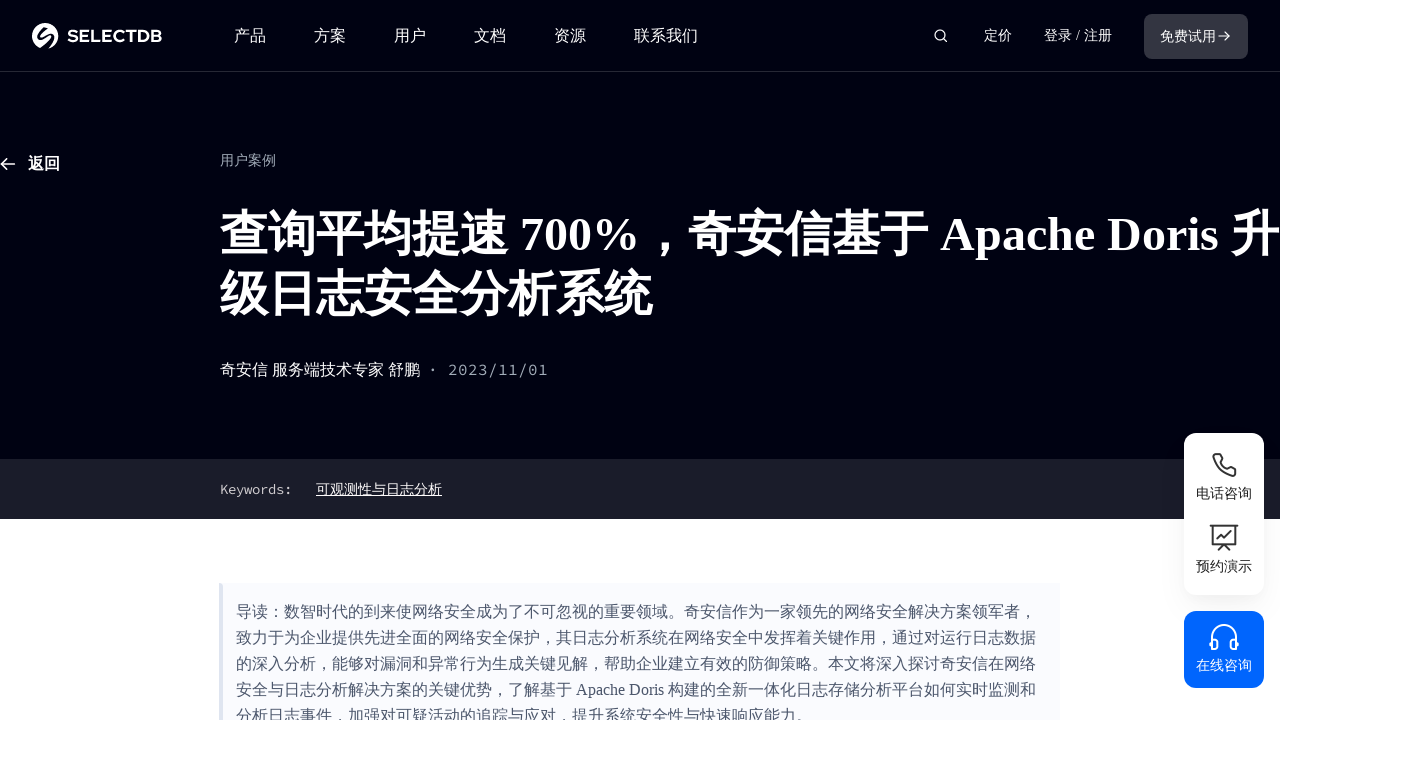

--- FILE ---
content_type: text/html; charset=utf-8
request_url: https://www.selectdb.com/blog/114
body_size: 41077
content:
<!DOCTYPE html><html lang="en" class="w-full" data-tag="1.0"><head><meta charSet="utf-8"/><meta name="viewport" content="width=device-width, initial-scale=1"/><link rel="preload" as="image" href="https://cdn.selectdb.com/static/Wechat_IMG_494_f5c46bcc5d.jpg"/><link rel="preload" as="image" href="https://cdn.selectdb.com/static/Wechat_IMG_495_6ac4f35ed5.jpg"/><link rel="preload" as="image" href="https://cdn.selectdb.com/static/Wechat_IMG_496_12be3ae384.jpg"/><link rel="preload" as="image" href="https://cdn.selectdb.com/static/Wechat_IMG_497_a752c765ea.jpg"/><link rel="preload" as="image" href="https://cdn.selectdb.com/static/Wechat_IMG_498_2e65f945f0.jpg"/><link rel="stylesheet" href="/_next/static/css/f9a92eef573a1ba1.css" data-precedence="next"/><link rel="stylesheet" href="/_next/static/css/af0ac301a60745b1.css" data-precedence="next"/><link rel="stylesheet" href="/_next/static/css/4774abbe7c5c63b0.css" data-precedence="next"/><link rel="stylesheet" href="/_next/static/css/546855a0ede007fa.css" data-precedence="next"/><link rel="stylesheet" href="/_next/static/css/58c75f817dbd29f6.css" data-precedence="next"/><link rel="stylesheet" href="/_next/static/css/5840d37d3ca57fd2.css" data-precedence="next"/><link rel="stylesheet" href="/_next/static/css/9ee96a7516e8f041.css" data-precedence="next"/><link rel="stylesheet" href="/_next/static/css/48a4ea4dd1dec97e.css" data-precedence="next"/><link rel="preload" as="script" fetchPriority="low" href="/_next/static/chunks/webpack-d2203e0ff33ee7fe.js"/><script src="/_next/static/chunks/1dd3208c-25b3203260cd1921.js" async=""></script><script src="/_next/static/chunks/1528-fdaa870cbe684998.js" async=""></script><script src="/_next/static/chunks/main-app-7dd56bb3b36d6f66.js" async=""></script><script src="/_next/static/chunks/app/global-error-947b6f5ec258bdbb.js" async=""></script><script src="/_next/static/chunks/6340-352fe474b2a8f699.js" async=""></script><script src="/_next/static/chunks/3950-b1352129b304c409.js" async=""></script><script src="/_next/static/chunks/7330-1febee0bc6baef28.js" async=""></script><script src="/_next/static/chunks/7894-80dfc4640cedcc96.js" async=""></script><script src="/_next/static/chunks/6127-1655333dc5118a71.js" async=""></script><script src="/_next/static/chunks/1664-57cf07cda93a61b6.js" async=""></script><script src="/_next/static/chunks/5519-9cca0acf0b156466.js" async=""></script><script src="/_next/static/chunks/846-05e0f22483fa34b3.js" async=""></script><script src="/_next/static/chunks/6886-d28b3698a300eda4.js" async=""></script><script src="/_next/static/chunks/1317-b3b1980689b26e70.js" async=""></script><script src="/_next/static/chunks/881-83d5bd8514925525.js" async=""></script><script src="/_next/static/chunks/8018-dd8ded4a7eb48006.js" async=""></script><script src="/_next/static/chunks/7219-7c5c21177785b506.js" async=""></script><script src="/_next/static/chunks/6460-7c4244729029863b.js" async=""></script><script src="/_next/static/chunks/6676-96ed3216d45574d4.js" async=""></script><script src="/_next/static/chunks/app/layout-23c042d2dcf25831.js" async=""></script><script src="/_next/static/chunks/6536-cb99330e663d5dc9.js" async=""></script><script src="/_next/static/chunks/2575-83d65c9a7cdd1144.js" async=""></script><script src="/_next/static/chunks/5943-a4b8ad1d2352ac8a.js" async=""></script><script src="/_next/static/chunks/6410-40ee3ec22809ce5d.js" async=""></script><script src="/_next/static/chunks/app/page-744471a3ef8eadbf.js" async=""></script><script src="/_next/static/chunks/app/blog/%5Bid%5D/page-f7fde12fbf53bf87.js" async=""></script><link rel="preload" href="https://www.googletagmanager.com/gtag/js?id=G-WLZP5JS44W" as="script"/><meta name="color-scheme" content="#ffffff"/><title>查询平均提速 700%，奇安信基于 Apache Doris 升级日志安全分析系统</title><meta name="description" content="面向实时分析的现代化数据仓库 - SelectDB"/><meta name="application-name" content="SelectDB"/><link rel="manifest" href="/favicon/site.webmanifest" crossorigin="use-credentials"/><meta name="generator" content="SelectDB"/><meta name="keywords" content="SelectDB,数据仓库"/><link rel="icon" href="/favicon/favicon-32x32.png" sizes="32x32" type="image/png"/><link rel="icon" href="/favicon/favicon-16x16.png" sizes="16x16" type="image/png"/><meta name="next-size-adjust"/><meta name="theme-color"/><meta name="baidu-site-verification" content="codeva-sGqzEtvDQE"/><script>
                                window.AliyunCaptchaConfig = {
                                    region: "cn",
                                    prefix: "poqtn83",
                                };
                                </script><script type="text/javascript" src="https://o.alicdn.com/captcha-frontend/aliyunCaptcha/AliyunCaptcha.js"></script><script src="/_next/static/chunks/polyfills-42372ed130431b0a.js" noModule=""></script></head><body class="w-full"><div class="w-full false"><header class="navbar fixed left-0 top-0 z-[1000] hidden h-[4.5rem] text-white bg-transparent  !border-b-[1px] !border-[rgba(255,255,255,0.15)] !bg-[rgb(0,2,18)] transtion-colors group w-full bg-scroll transition   hover:duration-300 lg:block fixed  false"><nav class="mx-auto flex h-full items-center justify-between px-8 xl:container"><a class="text-white bg-transparent mr-12 flex flex-shrink-0 items-center " href="/"><svg width="130" height="26" viewBox="0 0 130 26" fill="none" xmlns="http://www.w3.org/2000/svg"><path d="M36.9865 15.3048L35.5151 17.1238C37.0042 18.453 39.0251 19.24 41.0106 19.24C44.1837 19.24 46.2401 17.7009 46.2401 15.3223C46.2401 13.4335 44.9992 12.2791 42.5351 11.8769L40.1951 11.4921C38.9188 11.2997 38.4224 10.915 38.4224 10.1629C38.4224 9.3234 39.3265 8.78122 40.6915 8.78122C42.0388 8.78122 43.2797 9.25344 44.6092 10.2503L45.9919 8.36147C44.6269 7.2946 42.6592 6.64749 40.8688 6.64749C37.8729 6.64749 35.9761 8.06415 35.9761 10.3553C35.9761 12.1217 37.0929 13.276 39.2201 13.6258L41.6842 14.0456C43.1556 14.273 43.7228 14.7102 43.7228 15.5497C43.7228 16.4766 42.7301 17.0888 41.1879 17.0888C39.6988 17.0888 38.4224 16.5466 36.9865 15.3048Z" fill="currentColor"></path><path d="M50.3499 13.9581H55.739L56.1822 11.8244H50.3499V9.02608H56.8735L57.3167 6.82239H47.7795V19.0651H56.9444L57.3876 16.8614H50.3499V13.9581Z" fill="currentColor"></path><path d="M61.7756 6.82239H59.2052V19.0651H68.122L68.5652 16.8264H61.7756V6.82239Z" fill="currentColor"></path><path d="M72.9071 13.9581H78.2961L78.7393 11.8244H72.9071V9.02608H79.4307L79.8739 6.82239H70.3366V19.0651H79.5016L79.9448 16.8614H72.9071V13.9581Z" fill="currentColor"></path><path d="M87.9669 16.8964C85.6446 16.8964 83.9251 15.1649 83.9251 12.9437C83.9251 10.6526 85.6623 8.95612 87.896 8.95612C89.2255 8.95612 90.4487 9.55076 91.3173 10.6176L93.0546 8.92114C91.9023 7.52197 89.8814 6.63 87.896 6.63C84.1733 6.63 81.2837 9.39336 81.2837 12.9437C81.2837 16.5466 84.2087 19.24 87.896 19.24C89.8282 19.24 91.796 18.3655 92.9837 16.9838L91.2996 15.3398C90.431 16.3367 89.261 16.8964 87.9669 16.8964Z" fill="currentColor"></path><path d="M100.443 19.0651V9.06105H104.343L104.786 6.82239H93.6888V9.06105H97.8724V19.0651H100.443Z" fill="currentColor"></path><path d="M110.889 6.82239H106.12V19.0651H110.889C114.611 19.0651 117.448 16.3892 117.448 12.9787C117.448 9.49829 114.611 6.82239 110.889 6.82239ZM108.69 16.8089V9.07854H110.871C113.051 9.07854 114.789 10.7401 114.789 12.9787C114.789 15.1125 113.104 16.8089 110.871 16.8089H108.69Z" fill="currentColor"></path><path d="M125.04 6.82239H119.208V19.0651H125.324C127.929 19.0651 129.667 17.631 129.667 15.5147C129.667 14.3254 128.904 13.311 127.717 12.7514C128.656 12.1742 129.241 11.2473 129.241 10.1804C129.241 8.20406 127.522 6.82239 125.04 6.82239ZM121.778 16.9664V13.8007H125.129C126.316 13.8007 127.078 14.4479 127.078 15.3748C127.078 16.3542 126.316 16.9664 125.129 16.9664H121.778ZM121.778 11.8244V8.92114H124.88C125.962 8.92114 126.688 9.4808 126.688 10.3728C126.688 11.2647 125.962 11.8244 124.88 11.8244H121.778Z" fill="currentColor"></path><path d="M16.3621 25.6036C22.0521 24.1784 26.2626 19.076 26.2626 13C26.2626 5.8203 20.3835 0 13.1313 0C5.87909 0 0 5.8203 0 13C0 18.413 3.3417 23.0532 8.09415 25.0092C11.1981 22.7642 20.4211 15.7785 19.1295 12.9282C18.4777 11.4898 16.6569 12.7432 14.4773 14.2438C11.4763 16.3098 7.79491 18.8443 5.54736 15.4656C3.15698 11.8723 11.7153 4.19265 11.7153 4.19265L15.9119 5.37965C15.9119 5.37965 5.96613 12.4602 8.47848 14.3256C9.53141 15.1075 11.3201 14.0692 13.3228 12.9066C16.0986 11.2953 19.2856 9.44522 21.4947 11.8722C24.615 15.3004 18.616 22.9633 16.3621 25.6036Z" fill="currentColor"></path></svg></a><div class="block lg:hidden"><button class="flex items-center rounded border border-teal-400 px-3 py-2 text-teal-200 hover:border-white hover:text-white"><svg class="h-3 w-3 fill-current" viewBox="0 0 20 20" xmlns="http://www.w3.org/2000/svg"><title>Menu</title><path d="M0 3h20v2H0V3zm0 6h20v2H0V9zm0 6h20v2H0v-2z"></path></svg></button></div><div class="block h-full w-full flex-grow lg:flex lg:w-auto lg:items-center"><ul class="flex h-full flex-grow justify-start lg:mr-12 xl:mr-24"><li class="group/item relative h-full px-6 "><div class="relative block flex h-full cursor-pointer items-center gap-x-1 whitespace-nowrap font-medium group-hover/item:opacity-60">产品</div><div class="hidden "><div class="subnav-container left-0 lg:flex lg:h-[30.5rem] lg:w-[51rem]"><div class="border-[#DFE5F0] lg:border-r-[0.5px] lg:py-12 lg:pl-16 lg:pr-12"><h2 class="text-base font-medium lg:text-sm  lg:text-[#3384FD] ">产品</h2><div class="mt-4 flex flex-col gap-y-2 lg:gap-y-4"><a class="group/product flex h-[106px] items-center gap-x-5 rounded-lg bg-[#F3F7FD] hover:bg-[#0065FD] lg:p-4" href="/cloud"><div class="text-primary group-hover/product:text-white"><svg xmlns="http://www.w3.org/2000/svg" width="56" height="56" viewBox="0 0 56 56" fill="none"><path d="M24.9518 10.8564C29.9035 10.8564 34.1699 13.7484 36.2205 17.9425C41.4153 18.2553 45.807 21.5704 47.6987 26.1966C47.7403 26.2982 47.6544 26.4054 47.5458 26.3894C46.3207 26.2095 44.9548 26.1029 43.5101 26.1029C38.2899 26.1029 34.0315 28.7463 33.7897 30.349L33.7789 30.5833V44.5392C33.7789 44.6179 33.7151 44.6817 33.6364 44.6817H15.1736C8.94161 44.3385 4 39.4076 4 33.4066C4 28.3192 7.55116 24.0191 12.4278 22.6161C12.8979 16.0448 18.3197 10.8564 24.9518 10.8564Z" fill="currentColor"></path><path d="M44.2105 35.0778C39.9075 35.0778 36.4209 33.9962 36.4209 32.6617V37.4939C36.4209 38.8284 39.9075 39.91 44.2105 39.91C48.5135 39.91 52.0002 38.8284 52.0002 37.4939C52.0002 37.4939 52.0002 31.3272 52.0002 32.6617C52.0002 33.9962 48.5135 35.0778 44.2105 35.0778Z" fill="currentColor"></path><path d="M44.2105 41.118C39.9075 41.118 36.4209 40.0365 36.4209 38.702V43.5341C36.4209 44.8687 39.9075 45.9502 44.2105 45.9502C48.5135 45.9502 52.0002 44.8687 52.0002 43.5341V38.702C52.0002 40.0365 48.5135 41.118 44.2105 41.118ZM44.2105 33.8698C48.5135 33.8698 52.0002 32.7882 52.0002 31.4537C52.0002 30.1192 48.5135 29.0376 44.2105 29.0376C39.9075 29.0376 36.4209 30.1192 36.4209 31.4537C36.4209 32.7882 39.9075 33.8698 44.2105 33.8698Z" fill="currentColor"></path></svg></div><div><h4 class="text-sm font-medium group-hover/product:text-white lg:text-base">SelectDB Cloud</h4><p class="mt-2 text-xs text-[#4C576C] group-hover/product:text-white lg:text-sm">全托管、云原生、实时数据仓库服务</p></div></a><a class="group/product flex h-[106px] items-center gap-x-5 rounded-lg bg-[#F3F7FD] hover:bg-[#0065FD] lg:p-4" href="/enterprise"><div class="text-primary group-hover/product:text-white"><svg width="56" height="56" viewBox="0 0 56 56" fill="none" xmlns="http://www.w3.org/2000/svg"><path fill-rule="evenodd" clip-rule="evenodd" d="M17.7419 15.6595V24.1288C17.7419 24.2691 17.8168 24.3987 17.9382 24.4688L27.5575 30.0225C27.679 30.0926 27.8287 30.0926 27.9501 30.0225L37.5695 24.4688C37.6909 24.3987 37.7658 24.2691 37.7658 24.1288V15.6592L28.8691 20.4448C28.1937 20.8081 27.3134 20.8081 26.638 20.4448L17.7419 15.6595Z" fill="currentColor"></path><path fill-rule="evenodd" clip-rule="evenodd" d="M5.91936 35.356V43.8251C5.91936 43.9654 5.99419 44.095 6.11566 44.1651L15.735 49.7188C15.8564 49.7889 16.0061 49.7889 16.1276 49.7188L25.7469 44.1651C25.8684 44.095 25.9432 43.9654 25.9432 43.8251V35.3553L17.0461 40.141C16.3707 40.5044 15.4905 40.5044 14.815 40.141L5.91936 35.356Z" fill="currentColor"></path><path fill-rule="evenodd" clip-rule="evenodd" d="M29.8955 35.3558V43.8278C29.8955 43.9681 29.9703 44.0977 30.0918 44.1678L39.7111 49.7215C39.8325 49.7916 39.9822 49.7916 40.1037 49.7215L49.723 44.1678C49.8445 44.0977 49.9193 43.9681 49.9193 43.8278V35.3553L41.0224 40.1409C40.347 40.5043 39.4668 40.5043 38.7914 40.1409L29.8955 35.3558Z" fill="currentColor"></path><path d="M18.6033 14.3343C17.7065 13.8519 17.6703 12.7998 18.5326 12.2781L26.8175 7.26604C27.3734 6.92971 28.1381 6.92971 28.694 7.26604L36.9788 12.2781C37.8412 12.7998 37.805 13.8519 36.9082 14.3343L28.6234 18.7908C28.0981 19.0733 27.4134 19.0733 26.8881 18.7908L18.6033 14.3343Z" fill="currentColor"></path><path d="M6.77694 34.0285C5.88014 33.5461 5.84399 32.4939 6.7063 31.9723L14.9911 26.9602C15.5471 26.6239 16.3117 26.6239 16.8677 26.9602L25.1525 31.9723C26.0148 32.4939 25.9787 33.5461 25.0819 34.0285L16.797 38.4849C16.2717 38.7675 15.5871 38.7675 15.0618 38.4849L6.77694 34.0285Z" fill="currentColor"></path><path d="M30.7557 34.0285C29.8589 33.5461 29.8228 32.4939 30.6851 31.9723L38.9699 26.9602C39.5259 26.6239 40.2905 26.6239 40.8465 26.9602L49.1313 31.9723C49.9936 32.4939 49.9575 33.5461 49.0607 34.0285L40.7758 38.4849C40.2505 38.7675 39.5659 38.7675 39.0406 38.4849L30.7557 34.0285Z" fill="currentColor"></path></svg></div><div><h4 class="text-sm font-medium group-hover/product:text-white lg:text-base">SelectDB Enterprise</h4><p class="mt-2 text-xs text-[#4C576C] group-hover/product:text-white lg:text-sm">自管理、私有部署、实时数据仓库软件</p></div></a><a class="group/product flex h-[106px] items-center gap-x-5 rounded-lg bg-[#F3F7FD] hover:bg-[#0065FD] lg:p-4" href="/studio-desktop"><div class="text-primary group-hover/product:text-white"><svg xmlns="http://www.w3.org/2000/svg" width="56" height="57" viewBox="0 0 56 57" fill="none"><path d="M35.5104 26.5213C37.5592 24.5462 38.8336 21.7733 38.8336 18.7028C38.8336 12.7055 33.9718 7.84375 27.9745 7.84375C21.9772 7.84375 17.1155 12.7055 17.1155 18.7028C17.1155 24.7001 21.9772 29.5618 27.9745 29.5618C18.0664 29.5618 9.94635 37.2176 9.20704 46.9363C9.14639 47.7337 9.79872 48.3842 10.5984 48.3842H32.3181C31.9183 48.3842 31.5942 48.0601 31.5942 47.6603V46.9363C31.5942 46.1367 32.2424 45.4884 33.0421 45.4884H44.6251C45.4247 45.4884 46.0729 46.1367 46.0729 46.9363V47.6603C46.0729 48.0601 45.7488 48.3842 45.349 48.3842H45.3507C46.1503 48.3842 46.8027 47.7337 46.742 46.9363C46.663 45.897 46.4995 44.8812 46.2584 43.8958H30.8703C29.271 43.8958 27.9745 42.5993 27.9745 41.0001L27.9745 29.5618L27.9745 29.4171C27.9745 27.8178 29.271 26.5213 30.8703 26.5213H35.5104Z" fill="currentColor"></path><path d="M30.8703 30.865C30.8703 30.0653 31.5185 29.4171 32.3181 29.4171H45.349C46.1486 29.4171 46.7969 30.0653 46.7969 30.865V39.5522C46.7969 40.3518 46.1486 41.0001 45.349 41.0001H32.3181C31.5185 41.0001 30.8703 40.3518 30.8703 39.5522V30.865Z" fill="currentColor"></path></svg></div><div><h4 class="text-sm font-medium group-hover/product:text-white lg:text-base">SelectDB Studio Desktop</h4><p class="mt-2 text-xs text-[#4C576C] group-hover/product:text-white lg:text-sm">为 Apache Doris 量身打造的 GUI 工具</p></div></a></div></div><div class="pb-0 pr-16 pt-6 lg:py-12 lg:pl-12"><h2 class=" text-sm font-medium text-[#3384FD]">工具</h2><div class="mt-4 flex flex-col gap-y-4  lg:gap-y-6"><a class="cursor-pointer" href="/tools/k8s-operator"><h3 class="text-sm font-medium hover:text-primary lg:text-base">Doris Operator</h3><p class="mt-1 whitespace-nowrap text-xs text-[#4C576C] lg:text-sm">在 K8s 上运行 Doris 或者 SelectDB</p></a><a class="cursor-pointer" href="/tools/x2doris"><h3 class="text-sm font-medium hover:text-primary lg:text-base">X2Doris</h3><p class="mt-1 whitespace-nowrap text-xs text-[#4C576C] lg:text-sm">让数据迁移到 Doris 变得简单</p></a><a class="cursor-pointer" href="/tools/connectors"><h3 class="text-sm font-medium hover:text-primary lg:text-base">Connectors</h3><p class="mt-1 whitespace-nowrap text-xs text-[#4C576C] lg:text-sm">方便与 Flink、Spark 等进行集成</p></a></div></div></div></div></li><li class="group/item relative h-full px-6 "><div class="relative block flex h-full cursor-pointer items-center gap-x-1 whitespace-nowrap font-medium group-hover/item:opacity-60">方案</div><div class="hidden "><div class="subnav-container lg:-left-24 lg:h-[22rem] lg:w-[42rem]"><div class="absolute bottom-0 right-[15.625rem] top-0 hidden border-r-[0.5px] border-[#DFE5F0] lg:block"></div><div class="lg:flex"><div class=" lg:py-12 lg:pl-16 lg:pr-12"><h2 class="text-base font-medium lg:text-sm  lg:text-[#3384FD]">按场景</h2><div class="mt-4 grid gap-x-6 gap-y-3 text-sm  lg:grid-cols-2  lg:text-base"><a class="cursor-pointer whitespace-nowrap font-medium text-[#1D1D1D] hover:text-primary" href="/solutions/use-cases/bi">实时报表与分析</a><a class="cursor-pointer whitespace-nowrap font-medium text-[#1D1D1D] hover:text-primary" href="/solutions/use-cases/user-portrait">用户画像与行为分析</a><a class="cursor-pointer whitespace-nowrap font-medium text-[#1D1D1D] hover:text-primary" href="/solutions/use-cases/lakehouse">湖仓一体</a><a class="cursor-pointer whitespace-nowrap font-medium text-[#1D1D1D] hover:text-primary" href="/solutions/use-cases/observability">可观测性与日志分析</a></div></div><div class="py-6 lg:py-12 lg:pl-12 lg:pr-16"><h2 class="text-base font-medium lg:text-sm  lg:text-[#3384FD]">按技术</h2><div class="mt-4 flex flex-col gap-y-3 "><a class="cursor-pointer whitespace-nowrap text-sm font-medium text-[#1D1D1D] hover:text-primary lg:text-base" href="/solutions/doris-vs-clickhouse">对比 ClickHouse</a><a class="cursor-pointer whitespace-nowrap text-sm font-medium text-[#1D1D1D] hover:text-primary lg:text-base" href="/solutions/doris-vs-elasticsearch">对比 Elasticsearch</a><a class="cursor-pointer whitespace-nowrap text-sm font-medium text-[#1D1D1D] hover:text-primary lg:text-base" href="/solutions/doris-vs-trino">对比 Trino</a></div></div></div></div></div></li><li class="group/item relative h-full px-6 "><div class="relative block flex h-full cursor-pointer items-center gap-x-1 whitespace-nowrap font-medium group-hover/item:opacity-60">用户</div><div class="hidden "><div class="subnav-container lg:-left-52 lg:w-[52rem] lg:px-16"><div class="w-full lg:justify-between flex-wrap flex lg:py-12"><div class="mb-6 px-2 lg:px-0 lg:mb-0 "><h2 class="text-base font-medium lg:text-sm  lg:text-[#3384FD]">智慧金融</h2><div class="mt-4 flex flex-col gap-y-3 "><a target="_blank" class="cursor-pointer whitespace-nowrap text-sm font-medium text-[#1D1D1D] hover:text-primary lg:text-base" href="https://www.selectdb.com/blog/116">平安人寿</a><a target="_blank" class="cursor-pointer whitespace-nowrap text-sm font-medium text-[#1D1D1D] hover:text-primary lg:text-base" href="https://www.selectdb.com/blog/154">银联商务</a><a target="_blank" class="cursor-pointer whitespace-nowrap text-sm font-medium text-[#1D1D1D] hover:text-primary lg:text-base" href="https://www.selectdb.com/blog/171">众安保险</a><a target="_blank" class="cursor-pointer whitespace-nowrap text-sm font-medium text-[#1D1D1D] hover:text-primary lg:text-base" href="https://www.selectdb.com/blog/147">奇富科技</a><a target="_blank" class="cursor-pointer whitespace-nowrap text-sm font-medium text-[#1D1D1D] hover:text-primary lg:text-base" href="https://www.selectdb.com/blog/108">招商信诺</a><a target="_blank" class="cursor-pointer whitespace-nowrap text-sm font-medium text-[#1D1D1D] hover:text-primary lg:text-base" href="https://www.selectdb.com/blog/59">杭银消金</a></div></div><div class="mb-6 px-2 lg:px-0 lg:mb-0 lg:ml-20"><h2 class="text-base font-medium lg:text-sm  lg:text-[#3384FD]">互联网文娱</h2><div class="mt-4 flex flex-col gap-y-3 "><a target="_blank" class="cursor-pointer whitespace-nowrap text-sm font-medium text-[#1D1D1D] hover:text-primary lg:text-base" href="https://www.selectdb.com/blog/587">网易游戏</a><a target="_blank" class="cursor-pointer whitespace-nowrap text-sm font-medium text-[#1D1D1D] hover:text-primary lg:text-base" href="https://www.selectdb.com/blog/529">抖音集团</a><a target="_blank" class="cursor-pointer whitespace-nowrap text-sm font-medium text-[#1D1D1D] hover:text-primary lg:text-base" href="https://www.selectdb.com/blog/105">腾讯音乐</a><a target="_blank" class="cursor-pointer whitespace-nowrap text-sm font-medium text-[#1D1D1D] hover:text-primary lg:text-base" href="https://www.selectdb.com/blog/121">TT 语音</a><a target="_blank" class="cursor-pointer whitespace-nowrap text-sm font-medium text-[#1D1D1D] hover:text-primary lg:text-base" href="https://www.selectdb.com/blog/83">360 商业化</a><a target="_blank" class="cursor-pointer whitespace-nowrap text-sm font-medium text-[#1D1D1D] hover:text-primary lg:text-base" href="https://www.selectdb.com/blog/77">斗鱼</a></div></div><div class="mb-6 px-2 lg:px-0 lg:mb-0 lg:ml-20"><h2 class="text-base font-medium lg:text-sm  lg:text-[#3384FD]">企业服务</h2><div class="mt-4 flex flex-col gap-y-3 "><a target="_blank" class="cursor-pointer whitespace-nowrap text-sm font-medium text-[#1D1D1D] hover:text-primary lg:text-base" href="https://www.selectdb.com/blog/122">观测云</a><a target="_blank" class="cursor-pointer whitespace-nowrap text-sm font-medium text-[#1D1D1D] hover:text-primary lg:text-base" href="https://www.selectdb.com/blog/114">奇安信</a><a target="_blank" class="cursor-pointer whitespace-nowrap text-sm font-medium text-[#1D1D1D] hover:text-primary lg:text-base" href="https://www.selectdb.com/blog/86">天眼查</a><a target="_blank" class="cursor-pointer whitespace-nowrap text-sm font-medium text-[#1D1D1D] hover:text-primary lg:text-base" href="https://www.selectdb.com/blog/107">有赞</a><a target="_blank" class="cursor-pointer whitespace-nowrap text-sm font-medium text-[#1D1D1D] hover:text-primary lg:text-base" href="https://www.selectdb.com/blog/91">约苗平台</a><a target="_blank" class="cursor-pointer whitespace-nowrap text-sm font-medium text-[#1D1D1D] hover:text-primary lg:text-base" href="https://www.selectdb.com/blog/166">360 企业安全浏览器</a></div></div><div class="mb-6 px-2 lg:px-0 lg:mb-0 "><h2 class="text-base font-medium lg:text-sm  lg:text-[#3384FD]">电信制造</h2><div class="mt-4 flex flex-col gap-y-3 "><a target="_blank" class="cursor-pointer whitespace-nowrap text-sm font-medium text-[#1D1D1D] hover:text-primary lg:text-base" href="https://www.selectdb.com/blog/498">极越汽车</a><a target="_blank" class="cursor-pointer whitespace-nowrap text-sm font-medium text-[#1D1D1D] hover:text-primary lg:text-base" href="https://www.selectdb.com/blog/119">长安汽车</a><a target="_blank" class="cursor-pointer whitespace-nowrap text-sm font-medium text-[#1D1D1D] hover:text-primary lg:text-base" href="https://www.selectdb.com/blog/462">联通</a></div></div><div class="mb-6 px-2 lg:px-0 lg:mb-0 lg:ml-20"><h2 class="text-base font-medium lg:text-sm  lg:text-[#3384FD]">零售新经济</h2><div class="mt-4 flex flex-col gap-y-3 "><a target="_blank" class="cursor-pointer whitespace-nowrap text-sm font-medium text-[#1D1D1D] hover:text-primary lg:text-base" href="https://www.selectdb.com/blog/228">钱大妈</a><a target="_blank" class="cursor-pointer whitespace-nowrap text-sm font-medium text-[#1D1D1D] hover:text-primary lg:text-base" href="https://www.selectdb.com/blog/609">快成物流</a><a target="_blank" class="cursor-pointer whitespace-nowrap text-sm font-medium text-[#1D1D1D] hover:text-primary lg:text-base" href="https://www.selectdb.com/blog/58">美联物业</a><a target="_blank" class="cursor-pointer whitespace-nowrap text-sm font-medium text-[#1D1D1D] hover:text-primary lg:text-base" href="https://www.selectdb.com/blog/38">纵腾集团</a><a target="_blank" class="cursor-pointer whitespace-nowrap text-sm font-medium text-[#1D1D1D] hover:text-primary lg:text-base" href="https://www.selectdb.com/blog/1">货拉拉</a><a target="_blank" class="cursor-pointer whitespace-nowrap text-sm font-medium text-[#1D1D1D] hover:text-primary lg:text-base" href="https://www.selectdb.com/blog/14">蜀海供应链</a></div></div></div><a class="inline-flex items-center space-x-1 rounded-lg pb-12 text-sm text-[#4C576C] hover:text-primary " href="/user-case"><span>查看所有客户案例</span><span><svg xmlns="http://www.w3.org/2000/svg" width="16" height="16" viewBox="0 0 16 16" fill="none"><path d="M9.00006 12L13 8L9.00006 4" stroke="currentColor" stroke-width="1.2" stroke-linecap="round" stroke-linejoin="round"></path><path d="M3 8.00049L13 8.00049" stroke="currentColor" stroke-width="1.2" stroke-linecap="round" stroke-linejoin="round"></path></svg></span></a></div></div></li><li class="group/item relative h-full px-6 "><a class="relative block flex h-full items-center font-medium group-hover/item:opacity-60" href="https://docs.selectdb.com">文档</a></li><li class="group/item relative h-full px-6 "><div class="relative block flex h-full cursor-pointer items-center gap-x-1 whitespace-nowrap font-medium group-hover/item:opacity-60">资源</div><div class="hidden "><div class="subnav-container lg:-left-64 lg:h-[21.375rem] lg:w-[35rem]"><div class="justify-between flex"><div class="mt-6 lg:mt-0 lg:py-12 lg:pl-12 lg:pr-16"><h2 class="whitespace-nowrap text-base font-medium   lg:text-sm  lg:text-[#3384FD]">学习</h2><div class="mt-4 flex flex-col gap-y-3 text-sm lg:mt-8 lg:gap-y-4 lg:text-base"><a rel="external nofollow" class="cursor-pointer whitespace-nowrap font-medium text-[#1D1D1D] hover:text-primary" href="/blogs">博客</a><a rel="external nofollow" class="cursor-pointer whitespace-nowrap font-medium text-[#1D1D1D] hover:text-primary" href="/resources/ebooks-slides">电子书与幻灯片</a><a rel="external nofollow" target="_blank" class="cursor-pointer whitespace-nowrap font-medium text-[#1D1D1D] hover:text-primary" href="https://space.bilibili.com/1196172099">视频</a></div></div><div class="mt-6 lg:mt-0 lg:py-12 lg:pl-12 lg:pr-16"><h2 class="whitespace-nowrap text-base font-medium   lg:text-sm  lg:text-[#3384FD]">支持</h2><div class="mt-4 flex flex-col gap-y-3 text-sm lg:mt-8 lg:gap-y-4 lg:text-base"><a rel="external nofollow" class="cursor-pointer whitespace-nowrap font-medium text-[#1D1D1D] hover:text-primary" href="/coming-soon">工单系统</a><a rel="external nofollow" class="cursor-pointer whitespace-nowrap font-medium text-[#1D1D1D] hover:text-primary" href="/support/professional-service">专家服务</a><a rel="external nofollow" class="cursor-pointer whitespace-nowrap font-medium text-[#1D1D1D] hover:text-primary" href="/resources/training">培训与认证</a></div></div><div class="mt-6 lg:mt-0 lg:py-12 lg:pl-12 lg:pr-16"><h2 class="whitespace-nowrap text-base font-medium   lg:text-sm  lg:text-[#3384FD]">社区</h2><div class="mt-4 flex flex-col gap-y-3 text-sm lg:mt-8 lg:gap-y-4 lg:text-base"><a rel="external nofollow" class="cursor-pointer whitespace-nowrap font-medium text-[#1D1D1D] hover:text-primary" href="/join-community#join-group">社群</a><a rel="external nofollow" class="cursor-pointer whitespace-nowrap font-medium text-[#1D1D1D] hover:text-primary" href="/join-community#join-forum">论坛</a><a rel="external nofollow" class="cursor-pointer whitespace-nowrap font-medium text-[#1D1D1D] hover:text-primary" href="/resources/events">活动</a></div></div></div></div></div></li><li class="group/item relative h-full px-6 "><a class="relative block flex h-full items-center font-medium group-hover/item:opacity-60" href="/apply/contact-us?c=1&amp;ci=navbar">联系我们</a></li></ul><div class="flex h-full items-center"><a rel="external nofollow" target="_blank" class="block rounded-lg py-[0.45rem] pr-8 text-sm font-medium hover:opacity-60" href="https://docs.selectdb.com"><svg xmlns="http://www.w3.org/2000/svg" width="22" height="22" viewBox="0 0 22 22" fill="none"><path d="M10 15C12.7614 15 15 12.7614 15 10C15 7.23859 12.7614 5 10 5C7.23859 5 5 7.23859 5 10C5 12.7614 7.23859 15 10 15Z" stroke="currentColor" stroke-width="1.2" stroke-linejoin="round"></path><path d="M16.5 16.5L13.6655 13.6655" stroke="currentColor" stroke-width="1.2" stroke-linecap="round" stroke-linejoin="round"></path></svg></a><a class="mr-8 block whitespace-nowrap rounded-lg py-[0.45rem] text-sm font-medium hover:opacity-60" href="/price/cloud">定价</a><a class="block whitespace-nowrap rounded-lg py-[0.45rem] pr-8 text-sm font-medium hover:opacity-60" href="/login?pathname=%2Fblog%2F114">登录 / 注册</a><div class="group relative top-[11px] h-[66px]"><a class="block rounded-lg text-white bg-white/20 group/trial px-4 py-2.5 text-sm font-medium text-white" href="/download/cloud"><div class="flex items-center gap-x-1 whitespace-nowrap"><span>免费试用</span><span class="transition-all group-hover/trial:translate-x-1 group-active/trial:translate-x-0"><svg xmlns="http://www.w3.org/2000/svg" width="16" height="16" viewBox="0 0 16 16" fill="none"><path d="M9.00006 12L13 8L9.00006 4" stroke="currentColor" stroke-width="1.2" stroke-linecap="round" stroke-linejoin="round"></path><path d="M3 8.00049L13 8.00049" stroke="currentColor" stroke-width="1.2" stroke-linecap="round" stroke-linejoin="round"></path></svg></span></div></a><div class="hidden absolute -left-[166px] top-[3.875rem] lg:h-[346px] lg:w-[458px]"><div class="relative h-full overflow-hidden bg-[#FFF] rounded-xl border border-[rgba(255,255,255,0.20)] p-6 "><a class="group/cloud h-[8rem] bg-[#F3F7FD] mb-6 block text-[#1D1D1D] flex items-center gap-x-4 rounded-lg px-6 py-4 hover:bg-[#0065FD]" href="/download/cloud"><svg class="flex-shrink-0 text-[#0065FD] group-hover/cloud:text-white" xmlns="http://www.w3.org/2000/svg" width="56" height="56" viewBox="0 0 56 56" fill="none"><path d="M24.9518 10.8564C29.9035 10.8564 34.1699 13.7484 36.2205 17.9425C41.4153 18.2553 45.807 21.5704 47.6987 26.1966C47.7403 26.2982 47.6544 26.4054 47.5458 26.3894C46.3207 26.2095 44.9548 26.1029 43.5101 26.1029C38.2899 26.1029 34.0315 28.7463 33.7897 30.349L33.7789 30.5833V44.5392C33.7789 44.6179 33.7151 44.6817 33.6364 44.6817H15.1736C8.94161 44.3385 4 39.4076 4 33.4066C4 28.3192 7.55116 24.0191 12.4278 22.6161C12.8979 16.0448 18.3197 10.8564 24.9518 10.8564Z" fill="currentColor"></path><path d="M44.2105 35.0778C39.9075 35.0778 36.4209 33.9962 36.4209 32.6617V37.4939C36.4209 38.8284 39.9075 39.91 44.2105 39.91C48.5135 39.91 52.0002 38.8284 52.0002 37.4939C52.0002 37.4939 52.0002 31.3272 52.0002 32.6617C52.0002 33.9962 48.5135 35.0778 44.2105 35.0778Z" fill="currentColor"></path><path d="M44.2105 41.118C39.9075 41.118 36.4209 40.0365 36.4209 38.702V43.5341C36.4209 44.8687 39.9075 45.9502 44.2105 45.9502C48.5135 45.9502 52.0002 44.8687 52.0002 43.5341V38.702C52.0002 40.0365 48.5135 41.118 44.2105 41.118ZM44.2105 33.8698C48.5135 33.8698 52.0002 32.7882 52.0002 31.4537C52.0002 30.1192 48.5135 29.0376 44.2105 29.0376C39.9075 29.0376 36.4209 30.1192 36.4209 31.4537C36.4209 32.7882 39.9075 33.8698 44.2105 33.8698Z" fill="currentColor"></path></svg><div><div class="mb-2 flex gap-x-3"><span class="group-hover/cloud:text-white text-[1.125rem]/[150%] font-medium">SelectDB Cloud</span></div><p class="group-hover/cloud:text-white text-[1rem]/[150%] text-[#4C576C]">专有仓库（SaaS）14天免费使用， 私有仓库（BYOC）30天免计算服务费用</p></div></a><a class="group/enterprise h-[8rem] bg-[#F3F7FD] block flex gap-x-4 items-center  text-[#1D1D1D] rounded-lg px-6 py-4 hover:bg-[#0065FD]" href="/enterprise/enterprise-free-trial"><svg class="text-[#0065FD] flex-shrink-0 group-hover/enterprise:text-white" width="56" height="56" viewBox="0 0 56 56" fill="none" xmlns="http://www.w3.org/2000/svg"><path fill-rule="evenodd" clip-rule="evenodd" d="M17.7419 15.6595V24.1288C17.7419 24.2691 17.8168 24.3987 17.9382 24.4688L27.5575 30.0225C27.679 30.0926 27.8287 30.0926 27.9501 30.0225L37.5695 24.4688C37.6909 24.3987 37.7658 24.2691 37.7658 24.1288V15.6592L28.8691 20.4448C28.1937 20.8081 27.3134 20.8081 26.638 20.4448L17.7419 15.6595Z" fill="currentColor"></path><path fill-rule="evenodd" clip-rule="evenodd" d="M5.91936 35.356V43.8251C5.91936 43.9654 5.99419 44.095 6.11566 44.1651L15.735 49.7188C15.8564 49.7889 16.0061 49.7889 16.1276 49.7188L25.7469 44.1651C25.8684 44.095 25.9432 43.9654 25.9432 43.8251V35.3553L17.0461 40.141C16.3707 40.5044 15.4905 40.5044 14.815 40.141L5.91936 35.356Z" fill="currentColor"></path><path fill-rule="evenodd" clip-rule="evenodd" d="M29.8955 35.3558V43.8278C29.8955 43.9681 29.9703 44.0977 30.0918 44.1678L39.7111 49.7215C39.8325 49.7916 39.9822 49.7916 40.1037 49.7215L49.723 44.1678C49.8445 44.0977 49.9193 43.9681 49.9193 43.8278V35.3553L41.0224 40.1409C40.347 40.5043 39.4668 40.5043 38.7914 40.1409L29.8955 35.3558Z" fill="currentColor"></path><path d="M18.6033 14.3343C17.7065 13.8519 17.6703 12.7998 18.5326 12.2781L26.8175 7.26604C27.3734 6.92971 28.1381 6.92971 28.694 7.26604L36.9788 12.2781C37.8412 12.7998 37.805 13.8519 36.9082 14.3343L28.6234 18.7908C28.0981 19.0733 27.4134 19.0733 26.8881 18.7908L18.6033 14.3343Z" fill="currentColor"></path><path d="M6.77694 34.0285C5.88014 33.5461 5.84399 32.4939 6.7063 31.9723L14.9911 26.9602C15.5471 26.6239 16.3117 26.6239 16.8677 26.9602L25.1525 31.9723C26.0148 32.4939 25.9787 33.5461 25.0819 34.0285L16.797 38.4849C16.2717 38.7675 15.5871 38.7675 15.0618 38.4849L6.77694 34.0285Z" fill="currentColor"></path><path d="M30.7557 34.0285C29.8589 33.5461 29.8228 32.4939 30.6851 31.9723L38.9699 26.9602C39.5259 26.6239 40.2905 26.6239 40.8465 26.9602L49.1313 31.9723C49.9936 32.4939 49.9575 33.5461 49.0607 34.0285L40.7758 38.4849C40.2505 38.7675 39.5659 38.7675 39.0406 38.4849L30.7557 34.0285Z" fill="currentColor"></path></svg><div><div class="mb-2 flex gap-x-3"><span class="text-[1.125rem]/[150%] group-hover/enterprise:text-white font-medium">SelectDB Enterprise</span></div><p class="text-[1rem]/[150%] group-hover/enterprise:text-white text-[#4C576C]">同意试用协议免费下载评估试用</p></div></a></div></div></div></div></div></nav></header><header class="fixed top-0 z-50 block h-12 w-full bg-white px-6 lg:hidden fixed false"><nav class="inline-flex h-full w-full items-center justify-between "><a class="block text-[#0065FD]" href="/"><svg width="130" height="26" viewBox="0 0 130 26" fill="none" xmlns="http://www.w3.org/2000/svg"><path d="M36.9865 15.3048L35.5151 17.1238C37.0042 18.453 39.0251 19.24 41.0106 19.24C44.1837 19.24 46.2401 17.7009 46.2401 15.3223C46.2401 13.4335 44.9992 12.2791 42.5351 11.8769L40.1951 11.4921C38.9188 11.2997 38.4224 10.915 38.4224 10.1629C38.4224 9.3234 39.3265 8.78122 40.6915 8.78122C42.0388 8.78122 43.2797 9.25344 44.6092 10.2503L45.9919 8.36147C44.6269 7.2946 42.6592 6.64749 40.8688 6.64749C37.8729 6.64749 35.9761 8.06415 35.9761 10.3553C35.9761 12.1217 37.0929 13.276 39.2201 13.6258L41.6842 14.0456C43.1556 14.273 43.7228 14.7102 43.7228 15.5497C43.7228 16.4766 42.7301 17.0888 41.1879 17.0888C39.6988 17.0888 38.4224 16.5466 36.9865 15.3048Z" fill="currentColor"></path><path d="M50.3499 13.9581H55.739L56.1822 11.8244H50.3499V9.02608H56.8735L57.3167 6.82239H47.7795V19.0651H56.9444L57.3876 16.8614H50.3499V13.9581Z" fill="currentColor"></path><path d="M61.7756 6.82239H59.2052V19.0651H68.122L68.5652 16.8264H61.7756V6.82239Z" fill="currentColor"></path><path d="M72.9071 13.9581H78.2961L78.7393 11.8244H72.9071V9.02608H79.4307L79.8739 6.82239H70.3366V19.0651H79.5016L79.9448 16.8614H72.9071V13.9581Z" fill="currentColor"></path><path d="M87.9669 16.8964C85.6446 16.8964 83.9251 15.1649 83.9251 12.9437C83.9251 10.6526 85.6623 8.95612 87.896 8.95612C89.2255 8.95612 90.4487 9.55076 91.3173 10.6176L93.0546 8.92114C91.9023 7.52197 89.8814 6.63 87.896 6.63C84.1733 6.63 81.2837 9.39336 81.2837 12.9437C81.2837 16.5466 84.2087 19.24 87.896 19.24C89.8282 19.24 91.796 18.3655 92.9837 16.9838L91.2996 15.3398C90.431 16.3367 89.261 16.8964 87.9669 16.8964Z" fill="currentColor"></path><path d="M100.443 19.0651V9.06105H104.343L104.786 6.82239H93.6888V9.06105H97.8724V19.0651H100.443Z" fill="currentColor"></path><path d="M110.889 6.82239H106.12V19.0651H110.889C114.611 19.0651 117.448 16.3892 117.448 12.9787C117.448 9.49829 114.611 6.82239 110.889 6.82239ZM108.69 16.8089V9.07854H110.871C113.051 9.07854 114.789 10.7401 114.789 12.9787C114.789 15.1125 113.104 16.8089 110.871 16.8089H108.69Z" fill="currentColor"></path><path d="M125.04 6.82239H119.208V19.0651H125.324C127.929 19.0651 129.667 17.631 129.667 15.5147C129.667 14.3254 128.904 13.311 127.717 12.7514C128.656 12.1742 129.241 11.2473 129.241 10.1804C129.241 8.20406 127.522 6.82239 125.04 6.82239ZM121.778 16.9664V13.8007H125.129C126.316 13.8007 127.078 14.4479 127.078 15.3748C127.078 16.3542 126.316 16.9664 125.129 16.9664H121.778ZM121.778 11.8244V8.92114H124.88C125.962 8.92114 126.688 9.4808 126.688 10.3728C126.688 11.2647 125.962 11.8244 124.88 11.8244H121.778Z" fill="currentColor"></path><path d="M16.3621 25.6036C22.0521 24.1784 26.2626 19.076 26.2626 13C26.2626 5.8203 20.3835 0 13.1313 0C5.87909 0 0 5.8203 0 13C0 18.413 3.3417 23.0532 8.09415 25.0092C11.1981 22.7642 20.4211 15.7785 19.1295 12.9282C18.4777 11.4898 16.6569 12.7432 14.4773 14.2438C11.4763 16.3098 7.79491 18.8443 5.54736 15.4656C3.15698 11.8723 11.7153 4.19265 11.7153 4.19265L15.9119 5.37965C15.9119 5.37965 5.96613 12.4602 8.47848 14.3256C9.53141 15.1075 11.3201 14.0692 13.3228 12.9066C16.0986 11.2953 19.2856 9.44522 21.4947 11.8722C24.615 15.3004 18.616 22.9633 16.3621 25.6036Z" fill="currentColor"></path></svg></a><div><svg width="18" height="14" viewBox="0 0 18 14" fill="none" xmlns="http://www.w3.org/2000/svg"><path d="M17.25 1H0.75Z" fill="#1D1D1D"></path><path d="M17.25 1H0.75" stroke="#1D1D1D" stroke-width="1.5" stroke-linecap="round"></path><path d="M17.25 7H0.75Z" fill="#1D1D1D"></path><path d="M17.25 7H0.75" stroke="#1D1D1D" stroke-width="1.5" stroke-linecap="round"></path><path d="M17.25 13H0.75Z" fill="#1D1D1D"></path><path d="M17.25 13H0.75" stroke="#1D1D1D" stroke-width="1.5" stroke-linecap="round"></path></svg></div></nav><section class="hidden absolute left-0 top-12 w-[100vw] overflow-scroll bg-white pb-6 text-[#1D1D1D]" style="height:calc(100vh - 3rem)"><ul class="px-6"><li class="mt-4"><div class="flex justify-between py-0.5"><span class="font-medium text-[#1D1D1D] ">产品</span><span class="flex h-6 w-6 origin-center transform items-center justify-center rotate-0"><svg xmlns="http://www.w3.org/2000/svg" width="16" height="16" viewBox="0 0 16 16" fill="none"><path d="M4 6L7.57574 9.57574C7.81005 9.81005 8.18995 9.81005 8.42426 9.57574L12 6" stroke="currentColor" stroke-width="1.2" stroke-linecap="round"></path></svg></span></div><div class="hidden relative mt-4 rounded-lg bg-[#F3F7FD] p-4"><div class="subnav-container left-0 lg:flex lg:h-[30.5rem] lg:w-[51rem]"><div class="border-[#DFE5F0] lg:border-r-[0.5px] lg:py-12 lg:pl-16 lg:pr-12"><h2 class="text-base font-medium lg:text-sm  lg:text-[#3384FD] ">产品</h2><div class="mt-4 flex flex-col gap-y-2 lg:gap-y-4"><a class="group/product flex h-[106px] items-center gap-x-5 rounded-lg bg-[#F3F7FD] hover:bg-[#0065FD] lg:p-4" href="/cloud"><div class="text-primary group-hover/product:text-white"><svg xmlns="http://www.w3.org/2000/svg" width="56" height="56" viewBox="0 0 56 56" fill="none"><path d="M24.9518 10.8564C29.9035 10.8564 34.1699 13.7484 36.2205 17.9425C41.4153 18.2553 45.807 21.5704 47.6987 26.1966C47.7403 26.2982 47.6544 26.4054 47.5458 26.3894C46.3207 26.2095 44.9548 26.1029 43.5101 26.1029C38.2899 26.1029 34.0315 28.7463 33.7897 30.349L33.7789 30.5833V44.5392C33.7789 44.6179 33.7151 44.6817 33.6364 44.6817H15.1736C8.94161 44.3385 4 39.4076 4 33.4066C4 28.3192 7.55116 24.0191 12.4278 22.6161C12.8979 16.0448 18.3197 10.8564 24.9518 10.8564Z" fill="currentColor"></path><path d="M44.2105 35.0778C39.9075 35.0778 36.4209 33.9962 36.4209 32.6617V37.4939C36.4209 38.8284 39.9075 39.91 44.2105 39.91C48.5135 39.91 52.0002 38.8284 52.0002 37.4939C52.0002 37.4939 52.0002 31.3272 52.0002 32.6617C52.0002 33.9962 48.5135 35.0778 44.2105 35.0778Z" fill="currentColor"></path><path d="M44.2105 41.118C39.9075 41.118 36.4209 40.0365 36.4209 38.702V43.5341C36.4209 44.8687 39.9075 45.9502 44.2105 45.9502C48.5135 45.9502 52.0002 44.8687 52.0002 43.5341V38.702C52.0002 40.0365 48.5135 41.118 44.2105 41.118ZM44.2105 33.8698C48.5135 33.8698 52.0002 32.7882 52.0002 31.4537C52.0002 30.1192 48.5135 29.0376 44.2105 29.0376C39.9075 29.0376 36.4209 30.1192 36.4209 31.4537C36.4209 32.7882 39.9075 33.8698 44.2105 33.8698Z" fill="currentColor"></path></svg></div><div><h4 class="text-sm font-medium group-hover/product:text-white lg:text-base">SelectDB Cloud</h4><p class="mt-2 text-xs text-[#4C576C] group-hover/product:text-white lg:text-sm">全托管、云原生、实时数据仓库服务</p></div></a><a class="group/product flex h-[106px] items-center gap-x-5 rounded-lg bg-[#F3F7FD] hover:bg-[#0065FD] lg:p-4" href="/enterprise"><div class="text-primary group-hover/product:text-white"><svg width="56" height="56" viewBox="0 0 56 56" fill="none" xmlns="http://www.w3.org/2000/svg"><path fill-rule="evenodd" clip-rule="evenodd" d="M17.7419 15.6595V24.1288C17.7419 24.2691 17.8168 24.3987 17.9382 24.4688L27.5575 30.0225C27.679 30.0926 27.8287 30.0926 27.9501 30.0225L37.5695 24.4688C37.6909 24.3987 37.7658 24.2691 37.7658 24.1288V15.6592L28.8691 20.4448C28.1937 20.8081 27.3134 20.8081 26.638 20.4448L17.7419 15.6595Z" fill="currentColor"></path><path fill-rule="evenodd" clip-rule="evenodd" d="M5.91936 35.356V43.8251C5.91936 43.9654 5.99419 44.095 6.11566 44.1651L15.735 49.7188C15.8564 49.7889 16.0061 49.7889 16.1276 49.7188L25.7469 44.1651C25.8684 44.095 25.9432 43.9654 25.9432 43.8251V35.3553L17.0461 40.141C16.3707 40.5044 15.4905 40.5044 14.815 40.141L5.91936 35.356Z" fill="currentColor"></path><path fill-rule="evenodd" clip-rule="evenodd" d="M29.8955 35.3558V43.8278C29.8955 43.9681 29.9703 44.0977 30.0918 44.1678L39.7111 49.7215C39.8325 49.7916 39.9822 49.7916 40.1037 49.7215L49.723 44.1678C49.8445 44.0977 49.9193 43.9681 49.9193 43.8278V35.3553L41.0224 40.1409C40.347 40.5043 39.4668 40.5043 38.7914 40.1409L29.8955 35.3558Z" fill="currentColor"></path><path d="M18.6033 14.3343C17.7065 13.8519 17.6703 12.7998 18.5326 12.2781L26.8175 7.26604C27.3734 6.92971 28.1381 6.92971 28.694 7.26604L36.9788 12.2781C37.8412 12.7998 37.805 13.8519 36.9082 14.3343L28.6234 18.7908C28.0981 19.0733 27.4134 19.0733 26.8881 18.7908L18.6033 14.3343Z" fill="currentColor"></path><path d="M6.77694 34.0285C5.88014 33.5461 5.84399 32.4939 6.7063 31.9723L14.9911 26.9602C15.5471 26.6239 16.3117 26.6239 16.8677 26.9602L25.1525 31.9723C26.0148 32.4939 25.9787 33.5461 25.0819 34.0285L16.797 38.4849C16.2717 38.7675 15.5871 38.7675 15.0618 38.4849L6.77694 34.0285Z" fill="currentColor"></path><path d="M30.7557 34.0285C29.8589 33.5461 29.8228 32.4939 30.6851 31.9723L38.9699 26.9602C39.5259 26.6239 40.2905 26.6239 40.8465 26.9602L49.1313 31.9723C49.9936 32.4939 49.9575 33.5461 49.0607 34.0285L40.7758 38.4849C40.2505 38.7675 39.5659 38.7675 39.0406 38.4849L30.7557 34.0285Z" fill="currentColor"></path></svg></div><div><h4 class="text-sm font-medium group-hover/product:text-white lg:text-base">SelectDB Enterprise</h4><p class="mt-2 text-xs text-[#4C576C] group-hover/product:text-white lg:text-sm">自管理、私有部署、实时数据仓库软件</p></div></a><a class="group/product flex h-[106px] items-center gap-x-5 rounded-lg bg-[#F3F7FD] hover:bg-[#0065FD] lg:p-4" href="/studio-desktop"><div class="text-primary group-hover/product:text-white"><svg xmlns="http://www.w3.org/2000/svg" width="56" height="57" viewBox="0 0 56 57" fill="none"><path d="M35.5104 26.5213C37.5592 24.5462 38.8336 21.7733 38.8336 18.7028C38.8336 12.7055 33.9718 7.84375 27.9745 7.84375C21.9772 7.84375 17.1155 12.7055 17.1155 18.7028C17.1155 24.7001 21.9772 29.5618 27.9745 29.5618C18.0664 29.5618 9.94635 37.2176 9.20704 46.9363C9.14639 47.7337 9.79872 48.3842 10.5984 48.3842H32.3181C31.9183 48.3842 31.5942 48.0601 31.5942 47.6603V46.9363C31.5942 46.1367 32.2424 45.4884 33.0421 45.4884H44.6251C45.4247 45.4884 46.0729 46.1367 46.0729 46.9363V47.6603C46.0729 48.0601 45.7488 48.3842 45.349 48.3842H45.3507C46.1503 48.3842 46.8027 47.7337 46.742 46.9363C46.663 45.897 46.4995 44.8812 46.2584 43.8958H30.8703C29.271 43.8958 27.9745 42.5993 27.9745 41.0001L27.9745 29.5618L27.9745 29.4171C27.9745 27.8178 29.271 26.5213 30.8703 26.5213H35.5104Z" fill="currentColor"></path><path d="M30.8703 30.865C30.8703 30.0653 31.5185 29.4171 32.3181 29.4171H45.349C46.1486 29.4171 46.7969 30.0653 46.7969 30.865V39.5522C46.7969 40.3518 46.1486 41.0001 45.349 41.0001H32.3181C31.5185 41.0001 30.8703 40.3518 30.8703 39.5522V30.865Z" fill="currentColor"></path></svg></div><div><h4 class="text-sm font-medium group-hover/product:text-white lg:text-base">SelectDB Studio Desktop</h4><p class="mt-2 text-xs text-[#4C576C] group-hover/product:text-white lg:text-sm">为 Apache Doris 量身打造的 GUI 工具</p></div></a></div></div><div class="pb-0 pr-16 pt-6 lg:py-12 lg:pl-12"><h2 class=" text-sm font-medium text-[#3384FD]">工具</h2><div class="mt-4 flex flex-col gap-y-4  lg:gap-y-6"><a class="cursor-pointer" href="/tools/k8s-operator"><h3 class="text-sm font-medium hover:text-primary lg:text-base">Doris Operator</h3><p class="mt-1 whitespace-nowrap text-xs text-[#4C576C] lg:text-sm">在 K8s 上运行 Doris 或者 SelectDB</p></a><a class="cursor-pointer" href="/tools/x2doris"><h3 class="text-sm font-medium hover:text-primary lg:text-base">X2Doris</h3><p class="mt-1 whitespace-nowrap text-xs text-[#4C576C] lg:text-sm">让数据迁移到 Doris 变得简单</p></a><a class="cursor-pointer" href="/tools/connectors"><h3 class="text-sm font-medium hover:text-primary lg:text-base">Connectors</h3><p class="mt-1 whitespace-nowrap text-xs text-[#4C576C] lg:text-sm">方便与 Flink、Spark 等进行集成</p></a></div></div></div></div></li><li class="mt-4"><div class="flex justify-between py-0.5"><span class="font-medium text-[#1D1D1D] ">方案</span><span class="flex h-6 w-6 origin-center transform items-center justify-center rotate-0"><svg xmlns="http://www.w3.org/2000/svg" width="16" height="16" viewBox="0 0 16 16" fill="none"><path d="M4 6L7.57574 9.57574C7.81005 9.81005 8.18995 9.81005 8.42426 9.57574L12 6" stroke="currentColor" stroke-width="1.2" stroke-linecap="round"></path></svg></span></div><div class="hidden relative mt-4 rounded-lg bg-[#F3F7FD] p-4"><div class="subnav-container lg:-left-24 lg:h-[22rem] lg:w-[42rem]"><div class="absolute bottom-0 right-[15.625rem] top-0 hidden border-r-[0.5px] border-[#DFE5F0] lg:block"></div><div class="lg:flex"><div class=" lg:py-12 lg:pl-16 lg:pr-12"><h2 class="text-base font-medium lg:text-sm  lg:text-[#3384FD]">按场景</h2><div class="mt-4 grid gap-x-6 gap-y-3 text-sm  lg:grid-cols-2  lg:text-base"><a class="cursor-pointer whitespace-nowrap font-medium text-[#1D1D1D] hover:text-primary" href="/solutions/use-cases/bi">实时报表与分析</a><a class="cursor-pointer whitespace-nowrap font-medium text-[#1D1D1D] hover:text-primary" href="/solutions/use-cases/user-portrait">用户画像与行为分析</a><a class="cursor-pointer whitespace-nowrap font-medium text-[#1D1D1D] hover:text-primary" href="/solutions/use-cases/lakehouse">湖仓一体</a><a class="cursor-pointer whitespace-nowrap font-medium text-[#1D1D1D] hover:text-primary" href="/solutions/use-cases/observability">可观测性与日志分析</a></div></div><div class="py-6 lg:py-12 lg:pl-12 lg:pr-16"><h2 class="text-base font-medium lg:text-sm  lg:text-[#3384FD]">按技术</h2><div class="mt-4 flex flex-col gap-y-3 "><a class="cursor-pointer whitespace-nowrap text-sm font-medium text-[#1D1D1D] hover:text-primary lg:text-base" href="/solutions/doris-vs-clickhouse">对比 ClickHouse</a><a class="cursor-pointer whitespace-nowrap text-sm font-medium text-[#1D1D1D] hover:text-primary lg:text-base" href="/solutions/doris-vs-elasticsearch">对比 Elasticsearch</a><a class="cursor-pointer whitespace-nowrap text-sm font-medium text-[#1D1D1D] hover:text-primary lg:text-base" href="/solutions/doris-vs-trino">对比 Trino</a></div></div></div></div></div></li><li class="mt-4"><div class="flex justify-between py-0.5"><span class="font-medium text-[#1D1D1D] ">用户</span><span class="flex h-6 w-6 origin-center transform items-center justify-center rotate-0"><svg xmlns="http://www.w3.org/2000/svg" width="16" height="16" viewBox="0 0 16 16" fill="none"><path d="M4 6L7.57574 9.57574C7.81005 9.81005 8.18995 9.81005 8.42426 9.57574L12 6" stroke="currentColor" stroke-width="1.2" stroke-linecap="round"></path></svg></span></div><div class="hidden relative mt-4 rounded-lg bg-[#F3F7FD] p-4"><div class="subnav-container lg:-left-52 lg:w-[52rem] lg:px-16"><div class="w-full lg:justify-between flex-wrap flex lg:py-12"><div class="mb-6 px-2 lg:px-0 lg:mb-0 "><h2 class="text-base font-medium lg:text-sm  lg:text-[#3384FD]">智慧金融</h2><div class="mt-4 flex flex-col gap-y-3 "><a target="_blank" class="cursor-pointer whitespace-nowrap text-sm font-medium text-[#1D1D1D] hover:text-primary lg:text-base" href="https://www.selectdb.com/blog/116">平安人寿</a><a target="_blank" class="cursor-pointer whitespace-nowrap text-sm font-medium text-[#1D1D1D] hover:text-primary lg:text-base" href="https://www.selectdb.com/blog/154">银联商务</a><a target="_blank" class="cursor-pointer whitespace-nowrap text-sm font-medium text-[#1D1D1D] hover:text-primary lg:text-base" href="https://www.selectdb.com/blog/171">众安保险</a><a target="_blank" class="cursor-pointer whitespace-nowrap text-sm font-medium text-[#1D1D1D] hover:text-primary lg:text-base" href="https://www.selectdb.com/blog/147">奇富科技</a><a target="_blank" class="cursor-pointer whitespace-nowrap text-sm font-medium text-[#1D1D1D] hover:text-primary lg:text-base" href="https://www.selectdb.com/blog/108">招商信诺</a><a target="_blank" class="cursor-pointer whitespace-nowrap text-sm font-medium text-[#1D1D1D] hover:text-primary lg:text-base" href="https://www.selectdb.com/blog/59">杭银消金</a></div></div><div class="mb-6 px-2 lg:px-0 lg:mb-0 lg:ml-20"><h2 class="text-base font-medium lg:text-sm  lg:text-[#3384FD]">互联网文娱</h2><div class="mt-4 flex flex-col gap-y-3 "><a target="_blank" class="cursor-pointer whitespace-nowrap text-sm font-medium text-[#1D1D1D] hover:text-primary lg:text-base" href="https://www.selectdb.com/blog/587">网易游戏</a><a target="_blank" class="cursor-pointer whitespace-nowrap text-sm font-medium text-[#1D1D1D] hover:text-primary lg:text-base" href="https://www.selectdb.com/blog/529">抖音集团</a><a target="_blank" class="cursor-pointer whitespace-nowrap text-sm font-medium text-[#1D1D1D] hover:text-primary lg:text-base" href="https://www.selectdb.com/blog/105">腾讯音乐</a><a target="_blank" class="cursor-pointer whitespace-nowrap text-sm font-medium text-[#1D1D1D] hover:text-primary lg:text-base" href="https://www.selectdb.com/blog/121">TT 语音</a><a target="_blank" class="cursor-pointer whitespace-nowrap text-sm font-medium text-[#1D1D1D] hover:text-primary lg:text-base" href="https://www.selectdb.com/blog/83">360 商业化</a><a target="_blank" class="cursor-pointer whitespace-nowrap text-sm font-medium text-[#1D1D1D] hover:text-primary lg:text-base" href="https://www.selectdb.com/blog/77">斗鱼</a></div></div><div class="mb-6 px-2 lg:px-0 lg:mb-0 lg:ml-20"><h2 class="text-base font-medium lg:text-sm  lg:text-[#3384FD]">企业服务</h2><div class="mt-4 flex flex-col gap-y-3 "><a target="_blank" class="cursor-pointer whitespace-nowrap text-sm font-medium text-[#1D1D1D] hover:text-primary lg:text-base" href="https://www.selectdb.com/blog/122">观测云</a><a target="_blank" class="cursor-pointer whitespace-nowrap text-sm font-medium text-[#1D1D1D] hover:text-primary lg:text-base" href="https://www.selectdb.com/blog/114">奇安信</a><a target="_blank" class="cursor-pointer whitespace-nowrap text-sm font-medium text-[#1D1D1D] hover:text-primary lg:text-base" href="https://www.selectdb.com/blog/86">天眼查</a><a target="_blank" class="cursor-pointer whitespace-nowrap text-sm font-medium text-[#1D1D1D] hover:text-primary lg:text-base" href="https://www.selectdb.com/blog/107">有赞</a><a target="_blank" class="cursor-pointer whitespace-nowrap text-sm font-medium text-[#1D1D1D] hover:text-primary lg:text-base" href="https://www.selectdb.com/blog/91">约苗平台</a><a target="_blank" class="cursor-pointer whitespace-nowrap text-sm font-medium text-[#1D1D1D] hover:text-primary lg:text-base" href="https://www.selectdb.com/blog/166">360 企业安全浏览器</a></div></div><div class="mb-6 px-2 lg:px-0 lg:mb-0 "><h2 class="text-base font-medium lg:text-sm  lg:text-[#3384FD]">电信制造</h2><div class="mt-4 flex flex-col gap-y-3 "><a target="_blank" class="cursor-pointer whitespace-nowrap text-sm font-medium text-[#1D1D1D] hover:text-primary lg:text-base" href="https://www.selectdb.com/blog/498">极越汽车</a><a target="_blank" class="cursor-pointer whitespace-nowrap text-sm font-medium text-[#1D1D1D] hover:text-primary lg:text-base" href="https://www.selectdb.com/blog/119">长安汽车</a><a target="_blank" class="cursor-pointer whitespace-nowrap text-sm font-medium text-[#1D1D1D] hover:text-primary lg:text-base" href="https://www.selectdb.com/blog/462">联通</a></div></div><div class="mb-6 px-2 lg:px-0 lg:mb-0 lg:ml-20"><h2 class="text-base font-medium lg:text-sm  lg:text-[#3384FD]">零售新经济</h2><div class="mt-4 flex flex-col gap-y-3 "><a target="_blank" class="cursor-pointer whitespace-nowrap text-sm font-medium text-[#1D1D1D] hover:text-primary lg:text-base" href="https://www.selectdb.com/blog/228">钱大妈</a><a target="_blank" class="cursor-pointer whitespace-nowrap text-sm font-medium text-[#1D1D1D] hover:text-primary lg:text-base" href="https://www.selectdb.com/blog/609">快成物流</a><a target="_blank" class="cursor-pointer whitespace-nowrap text-sm font-medium text-[#1D1D1D] hover:text-primary lg:text-base" href="https://www.selectdb.com/blog/58">美联物业</a><a target="_blank" class="cursor-pointer whitespace-nowrap text-sm font-medium text-[#1D1D1D] hover:text-primary lg:text-base" href="https://www.selectdb.com/blog/38">纵腾集团</a><a target="_blank" class="cursor-pointer whitespace-nowrap text-sm font-medium text-[#1D1D1D] hover:text-primary lg:text-base" href="https://www.selectdb.com/blog/1">货拉拉</a><a target="_blank" class="cursor-pointer whitespace-nowrap text-sm font-medium text-[#1D1D1D] hover:text-primary lg:text-base" href="https://www.selectdb.com/blog/14">蜀海供应链</a></div></div></div><a class="inline-flex items-center space-x-1 rounded-lg pb-12 text-sm text-[#4C576C] hover:text-primary " href="/user-case"><span>查看所有客户案例</span><span><svg xmlns="http://www.w3.org/2000/svg" width="16" height="16" viewBox="0 0 16 16" fill="none"><path d="M9.00006 12L13 8L9.00006 4" stroke="currentColor" stroke-width="1.2" stroke-linecap="round" stroke-linejoin="round"></path><path d="M3 8.00049L13 8.00049" stroke="currentColor" stroke-width="1.2" stroke-linecap="round" stroke-linejoin="round"></path></svg></span></a></div></div></li><li class="mt-4"><a class="relative block flex h-full items-center font-medium group-hover/item:opacity-60" href="https://docs.selectdb.com">文档</a></li><li class="mt-4"><div class="flex justify-between py-0.5"><span class="font-medium text-[#1D1D1D] ">资源</span><span class="flex h-6 w-6 origin-center transform items-center justify-center rotate-0"><svg xmlns="http://www.w3.org/2000/svg" width="16" height="16" viewBox="0 0 16 16" fill="none"><path d="M4 6L7.57574 9.57574C7.81005 9.81005 8.18995 9.81005 8.42426 9.57574L12 6" stroke="currentColor" stroke-width="1.2" stroke-linecap="round"></path></svg></span></div><div class="hidden relative mt-4 rounded-lg bg-[#F3F7FD] p-4"><div class="subnav-container lg:-left-64 lg:h-[21.375rem] lg:w-[35rem]"><div class="justify-between flex"><div class="mt-6 lg:mt-0 lg:py-12 lg:pl-12 lg:pr-16"><h2 class="whitespace-nowrap text-base font-medium   lg:text-sm  lg:text-[#3384FD]">学习</h2><div class="mt-4 flex flex-col gap-y-3 text-sm lg:mt-8 lg:gap-y-4 lg:text-base"><a rel="external nofollow" class="cursor-pointer whitespace-nowrap font-medium text-[#1D1D1D] hover:text-primary" href="/blogs">博客</a><a rel="external nofollow" class="cursor-pointer whitespace-nowrap font-medium text-[#1D1D1D] hover:text-primary" href="/resources/ebooks-slides">电子书与幻灯片</a><a rel="external nofollow" target="_blank" class="cursor-pointer whitespace-nowrap font-medium text-[#1D1D1D] hover:text-primary" href="https://space.bilibili.com/1196172099">视频</a></div></div><div class="mt-6 lg:mt-0 lg:py-12 lg:pl-12 lg:pr-16"><h2 class="whitespace-nowrap text-base font-medium   lg:text-sm  lg:text-[#3384FD]">支持</h2><div class="mt-4 flex flex-col gap-y-3 text-sm lg:mt-8 lg:gap-y-4 lg:text-base"><a rel="external nofollow" class="cursor-pointer whitespace-nowrap font-medium text-[#1D1D1D] hover:text-primary" href="/coming-soon">工单系统</a><a rel="external nofollow" class="cursor-pointer whitespace-nowrap font-medium text-[#1D1D1D] hover:text-primary" href="/support/professional-service">专家服务</a><a rel="external nofollow" class="cursor-pointer whitespace-nowrap font-medium text-[#1D1D1D] hover:text-primary" href="/resources/training">培训与认证</a></div></div><div class="mt-6 lg:mt-0 lg:py-12 lg:pl-12 lg:pr-16"><h2 class="whitespace-nowrap text-base font-medium   lg:text-sm  lg:text-[#3384FD]">社区</h2><div class="mt-4 flex flex-col gap-y-3 text-sm lg:mt-8 lg:gap-y-4 lg:text-base"><a rel="external nofollow" class="cursor-pointer whitespace-nowrap font-medium text-[#1D1D1D] hover:text-primary" href="/join-community#join-group">社群</a><a rel="external nofollow" class="cursor-pointer whitespace-nowrap font-medium text-[#1D1D1D] hover:text-primary" href="/join-community#join-forum">论坛</a><a rel="external nofollow" class="cursor-pointer whitespace-nowrap font-medium text-[#1D1D1D] hover:text-primary" href="/resources/events">活动</a></div></div></div></div></div></li><li class="mt-4"><a class="font-medium text-[#1D1D1D]" href="/price/cloud">定价</a></li><li class="mt-4"><a rel="nofollow" class="font-medium text-[#1D1D1D]" href="/apply/contact-us?c=1&amp;ci=homepage.navbar">联系我们</a></li></ul><a class="m-6 block rounded-lg bg-[#0065FD] px-4 py-2.5 text-sm font-medium text-white" href="/download/cloud"><div class="flex items-center justify-center gap-x-1"><span>免费试用</span><svg xmlns="http://www.w3.org/2000/svg" width="16" height="16" viewBox="0 0 16 16" fill="none"><path d="M9.00006 12L13 8L9.00006 4" stroke="currentColor" stroke-width="1.2" stroke-linecap="round" stroke-linejoin="round"></path><path d="M3 8.00049L13 8.00049" stroke="currentColor" stroke-width="1.2" stroke-linecap="round" stroke-linejoin="round"></path></svg></div></a></section></header><div><script>self.__wrap_n=self.__wrap_n||(self.CSS&&CSS.supports("text-wrap","balance")?1:2);self.__wrap_b=(e,t,r)=>{let n=null==(r=r||document.querySelector(`[data-br="${e}"]`))?void 0:r.parentElement;if(!n)return;let o=e=>r.style.maxWidth=e+"px";r.style.maxWidth="";let i=n.clientWidth,a=n.clientHeight,l=i/2-.25,s=i+.5,c;if(i){for(o(l),l=Math.max(r.scrollWidth,l);l+1<s;)o(c=Math.round((l+s)/2)),n.clientHeight===a?s=c:l=c;o(s*t+i*(1-t))}r.__wrap_o||"undefined"!=typeof ResizeObserver&&(r.__wrap_o=new ResizeObserver(()=>{self.__wrap_b(0,+r.dataset.brr,r)})).observe(n)};</script><div class="w-full"><div class=" lg:mt-[4.5rem]"><div class="homepage-bg-1"><div class="new-container flex flex-col px-6  pb-8 pt-[6rem] text-[#FFF] lg:flex-row lg:px-0 lg:py-[5rem]"><a style="font-size:1rem;line-height:150%;height:1.5rem;margin-right:0;width:13.75rem" link="/blogs" class="group mr-[9.125rem] flex h-[2.25rem] cursor-pointer items-center text-[1.25rem]/[180%] font-semibold" href="/blogs"><svg class="transition-transform duration-300 group-hover:translate-x-[-4px]" xmlns="http://www.w3.org/2000/svg" width="16" height="12" viewBox="0 0 16 12" fill="none"><path d="M6.59961 11.1949L1.40452 5.9998L6.59961 0.804688" stroke="#FFFCFC" stroke-width="1.55854" stroke-linecap="round" stroke-linejoin="round"></path><path d="M14.3926 6L1.40479 6" stroke="#FFFCFC" stroke-width="1.55854" stroke-linecap="round" stroke-linejoin="round"></path></svg><span class="ml-3 ">返回</span></a><div><div class="__className_52ea72 mb-4 text-[0.875rem]/[120%] text-[#A2ADB9]"><span>用户案例</span></div><h1 class="my-[2.25rem] text-[2rem]/[120%] font-bold lg:max-w-[66.25rem] lg:text-[3rem]/[125%]"> <!-- -->查询平均提速 700%，奇安信基于 Apache Doris 升级日志安全分析系统</h1><div class="flex space-x-2 text-[1rem]/[120%]"><span>奇安信 服务端技术专家 舒鹏</span><span class="text-[#A2ADB9] __className_52ea72">· <!-- -->2023/11/01</span></div></div></div><div class="bg-[rgba(255,255,255,0.10)]"><div class="mx-auto flex flex-wrap items-center px-6 py-4 text-[0.875rem]/[120%] text-[#FFFCFC] lg:h-[3.75rem] lg:w-[52.5rem] lg:px-0 lg:py-0 __className_52ea72"><div class="mr-6 text-[rgba(255,252,252,0.80)]">Keywords:</div><div class="flex items-center"><a class="underline __className_52ea72 hover:text-[#0BA2FF]" href="/blogs?labelId=1#blog-label-section">可观测性与日志分析</a></div></div></div></div><div class="blog-markdown container relative mx-auto mt-16 flex justify-center lg:pb-16"><div class="relative blog-container flex lg:left-[11rem]"><article class="article-base prose prose-base article-container   mx-auto w-full lg:mr-8 lg:w-[52.5rem] lg:pl-0" style="max-width:none"><blockquote class="font-meduim relative border-none bg-[rgba(247,249,254,0.60)] p-4 text-[1rem]/[165%] text-[#4C576C] before:absolute before:left-[-1px] before:top-0 before:h-full before:w-1 before:rounded-r-full before:bg-[#DFE5F0]">
<p>导读：数智时代的到来使网络安全成为了不可忽视的重要领域。奇安信作为一家领先的网络安全解决方案领军者，致力于为企业提供先进全面的网络安全保护，其日志分析系统在网络安全中发挥着关键作用，通过对运行日志数据的深入分析，能够对漏洞和异常行为生成关键见解，帮助企业建立有效的防御策略。本文将深入探讨奇安信在网络安全与日志分析解决方案的关键优势，了解基于 <a href="https://doris.apache.org/">Apache Doris</a> 构建的全新一体化日志存储分析平台如何实时监测和分析日志事件，加强对可疑活动的追踪与应对，提升系统安全性与快速响应能力。</p>
</blockquote>
<p>奇安信是中国企业级网络安全市场的领军者，专注于为政府和企业用户提供新一代网络安全产品和服务。目前核心产品天擎终端安全系统在国内已有 4000 万政企用户部署、全国部署服务器超过 100 万台、服务超 40 万大型机构。作为网络安全国家队，奇安信立志为国家构建安全的网络空间，在终端安全、云安全、威胁情报、态势感知等领域的技术研发持续领先。</p>
<p>随着现代企业数字化转型的不断深化，大数据、物联网、5G 等创新技术的广泛应用加速了企业的数字化转型步伐，这使得原先的网络边界被打破，多源多样的终端设备成为了新的安全边界。</p>
<p>网络安全系统的防御性能与日志分析密不可分，当网络设备、操作系统以及应用程序在运行时，会产生大量的运行日志，其中蕴涵了丰富的数据价值。最大化地利用运行日志数据能够有效检测内部系统的安全风险、还原攻击路径、回溯攻击入口等，可以进一步提升系统安全性、保障企业网络安全，因此日志分析系统在其中发挥着不可或缺的作用。</p>
<p>本文将介绍奇安信在网络安全场景中，基于 Apache Doris 进行架构升级迭代并建设全新一体化日志存储分析平台的实践经验。</p>
<h2 id="早期架构痛点与需求">早期架构痛点与需求</h2>
<p>安全日志平台的架构如下图所示，原始的设备、系统日志首先经过业务处理环节，包括归一化和扩充维度等操作。这些处理步骤旨在将来自不同设备和系统日志转化为半结构化 JSON 格式的安全日志，并将其写入 Kafka 消息队列中。</p>
<p>最新的日志会被写入实时数仓，安全分析师可以通过分析平台对实时数仓中的最新数据进行交互式查询，从而进行攻击研判和追踪溯源等安全分析工作。另外，离线数仓用于保存历史数据，以支持长周期数据挖掘的离线分析。</p>
<p><img src="https://cdn.selectdb.com/static/Wechat_IMG_494_f5c46bcc5d.jpg" alt="奇安信-早期架构与痛点.jpg"/></p>
<p>在以上日志数据平台中，日志数据的写入速度与查询分析效率对上层业务人员进行实时安全事件监控和分析至关重要，这也是当前我们所面对的最主要痛点。</p>
<p>一方面，每天所生产的安全日志数据达到千亿级，写入压力很大。最初我们选择使用某 Apache Doris 的 Fork 版本来存储日志数据，但在实际应用中，随着每天新增日志量的不断增长，入库速度逐渐降低、集群写入压力过大、高峰期数据积压严重，对集群稳定性造成很大影响，并且数据压力较高时、查询效率也达不到有效果的保证。随后我们对集群进行多次扩容，从 3 节点逐步扩容到 13 节点，尽管机器成本已经大幅超过预期、但写入效率并没有发生本质的改善。</p>
<p>另一方面，业务人员在进行安全日志分析时，经常需要对文本字段（如 URL，payload 等）进行关键字匹配。在原系统中只能通过 SQL LIKE 进行全量扫描和暴力匹配，整体查询性能不佳，千亿级数量的数据表查询耗时接近分钟级甚至达到数百秒，即便按照时间区间过滤大量数据后、查询耗时仍在数秒到数十秒。一旦遇到并发查询性能还会进一步恶化，很难满足日常安全分析的需求。</p>
<p>除写入和查询效率以外，运维监控也是我们的痛点之一，该厂商提供的可视化运维系统需要商业 License 授权，对于开源社区用户不友好，集群维护处于原始手动状态。</p>
<h2 id="架构选型与升级的思考">架构选型与升级的思考</h2>
<p>为了解决过去版本的痛点、满足更高效实时的日志分析诉求，我们亟需对早期系统升级改造。同时面向安全日志分析场景，我们也对新日志分析平台的架构提出了更高的要求：</p>
<ul>
<li><strong>写入性能</strong>：系统一方面需要支持海量病毒查杀事件等数据实时写入与存储，以满足分析时效性的要求，另一方面需要基于日志数据 Schema Free 特点支持丰富数据类型的写入与变更。</li>
<li><strong>查询性能</strong>：由于日志查询分析会涉及对文本类型、JSON 数据进行全文检索、日期或普通数值的范围查询，系统需要对字符串提供模糊查询的能力，还需要支持能够灵活创建且类型丰富的索引，以加速筛选过滤海量数据，提升查询效率。</li>
<li><strong>存储成本</strong>：设备每天产生大量的日志数据，为了挖掘这些有价值的日志信息，业务人员还需要从数据中进行筛选和分析，并对异常日志回溯追踪，这使得日志存储的规模很大、存储周期相对较长，因此高性价比的存储成本也是系统构建的目标之一。</li>
<li><strong>运维成本</strong>：系统自身的运维简易程度以及是否具备合适的管控工具都能帮助我们进一步提效。</li>
</ul>
<p>在持续关注业界 OLAP 数据库的过程中，我们发现 Apache Doris 最近一年的发展非常迅猛，最新的 2.0 版本也把日志存储和检索分析作为新的发力点，推出了倒排索引、NGram BloomFilter 索引等特性，对关键词检索、LIKE 文本匹配的性能有大幅提升，与我们文本检索慢的痛点需求非常契合，因此开启了新架构的升级之旅。</p>
<h2 id="架构升级之旅">架构升级之旅</h2>
<p>上文中提到，在整体架构选型过程中我们主要关注的地方包括写入性能、查询性能、数据存储成本以及运维成本等方面。在架构升级过程中，我们选择了 Apache Doris 当时最新发布的 2.0 版本，具体升级收益如下。</p>
<h3 id="01-写入性能提升超-200">01 写入性能提升超 200%</h3>
<p>为了评估 Apache Doris 写入的极限性能，我们初期使用与线上系统相同配置的 3 台服务器，从 Kafka 接入线上真实写入流量，测试期间当 CPU 写入效率跑满至 100% 时写入吞吐达到了 108 万条/s、1.15 GB/s，写入数据的可见性延迟保持在秒级。</p>
<p>而线上运行的原系统集群规模达 13 台，在同样的数据写入情况下，CPU 利用率 30% 左右、写入吞吐仅 30 万条/s，并且存在高峰期 CPU Load 高、系统响应慢的问题。</p>
<p>根据测试结果，我们预估架构<strong>替换为 Apache Doris 后保持同样 30% 的 CPU 占用，只需要 3 台服务器即可满足写入需求，机器资源成本至少节约 70%</strong>。值得注意的是，在测试中对 Apache Doris 表中一半字段开启了倒排索引，如果不开启倒排索引的话，写入性能在之前基础上还能够再提升 50% 左右。</p>
<h3 id="02-存储成本降低近-40">02 存储成本降低近 40%</h3>
<p>在看到写入性能的大幅提升后，Apache Doris 存储空间占用也给我们带来了惊喜。<strong>在开启倒排索引的前提下，存储空间比原系统不具备倒排索引还要略低，压缩比从 1 : 4.3 提高至 1 : 5.7。</strong></p>
<p>通过对比 Apache Doris 在磁盘上存储的文件大小，同一份数据的索引文件(.idx)与数据文件(.dat) 大小相差无几。换言而之，增加索引后 Doris 数据膨胀率大约在 1 倍左右，与许多数据库和检索引擎 3-5 倍的膨胀率相比，Doris 的数据存储空间占用相对较低。经过研究发现，Apache Doris 采用了列式存储和 ZSTD 压缩算法来优化存储空间占用。Doris 将原始数据和倒排索引都以列的形式存储，使同一列的数据被存储在相邻位置，从而实现了更高的压缩率。</p>
<p>ZSTD 是一个优秀的新型压缩算法，使用了智能优化算法，相较于常见的 GZIP 算法， ZSTD 具有更高的压缩率和更快的解压速度，尤其在处理日志场景时表现非常出色。</p>
<h3 id="03-查询性能平均提升-690">03 查询性能平均提升 690%</h3>
<p>对于业务最关注的查询性能，我们从线上查询日志进行去重后分析出 79 条 SQL，在同一天总数据（1000 亿条）、同样规模的集群（10 BE 节点）上对比测试 Apache Doris 与原系统的查询耗时。</p>
<p><strong>我们发现，与原系统相比，所有的查询语句均有明显提升，整体查询性能提升近 7 倍，有 26 条 SQL 查询语句性能提升 10 倍以上</strong>，其中 8 条 SQL 查询提升 10-20 倍、14 条 SQL 查询提升 20-50 倍、还有 4 条 SQL 查询提升 50 倍以上。最大差异的一条 SQL 查询语句为 Q43，在原系统中执行时间接近一分钟，在 Apache Doris 中仅需不到 1 秒，其性能差异高达到 88 倍。</p>
<p><img src="https://cdn.selectdb.com/static/Wechat_IMG_495_6ac4f35ed5.jpg" alt="奇安信-查询性能提升.jpg"/></p>
<p>针对性能提升幅度高的查询，我们进行了对比分析并发现了其中几个共同点：</p>
<p><strong>倒排索引对关键词查找的加速：Q23、Q24、Q30、Q31、Q42、Q43、Q50 等</strong></p>
<pre><code>1 -- 例如q43 提升88.2倍
2 
3 SELECT count() from table2 
4 WHERE ( event_time &gt;= 1693065600000 and event_time &lt; 1693152000000) 
5   AND (rule_hit_big MATCH &#x27;xxxx&#x27;);
</code></pre>
<p>这种基于倒排索引进行关键词检索的技术，相较于基本的暴力扫描后进行文本匹配具有显著的优势，一方面极大地减少了需要读取的数据量；另一方面，在查询过程中无需进行文本匹配操作，因此查询效率往往提升一个数量级甚至更高。</p>
<p><img src="https://cdn.selectdb.com/static/Wechat_IMG_496_12be3ae384.jpg" alt="奇安信-关键词检索.jpg"/></p>
<p><strong>NGram BloomFilter索引对 LIKE 的加速：Q75、Q76、Q77、Q78 等</strong></p>
<pre><code>1 -- 例如q75 提升44.4倍
2 
3 SELECT * FROM table1
4 WHERE  ent_id = &#x27;xxxxx&#x27;   
5    AND event_date = &#x27;2023-08-27&#x27;   
6    AND file_level = 70     
7    AND rule_group_id LIKE &#x27;adid:%&#x27;     
8 ORDER BY event_time LIMIT 100；
</code></pre>
<p>对于要查找的非一个完整关键词的场景，LIKE 仍然是有用的查询方式，Apache Doris 的 NGram BloomFilter 索引能对常规的 LIKE 进行加速。</p>
<p>NGram BloomFilter 索引与普通 BloomFilter 索引不同，它不是将整个文本放入 BloomFilter ，而是将文本分成连续的子串，每个子串长度为 n ，并将他们放入 NGram BloomFilter 中。对于 cola LIKE &#x27;%pattern%&#x27; 的查询，将&#x27;pattern&#x27;按照同样的方式分成长度为 n 的子串，判断每个子串在 BloomFilter 中是否存在，如果有一个子串不存在，则说明 BloomFilter 对应的数据块中没有跟&#x27;pattern&#x27;匹配的数据块，因此通过跳过数据块扫描的步骤，达到加速查询的效果。</p>
<p><strong>满足条件的最新 TopN 条日志明细查询优化：Q19-Q29 等</strong></p>
<pre><code>1 -- 例如q22，提升50.3倍
2 
3 SELECT * FROM table1
4 where event_date = &#x27;2023-08-27&#x27; and file_level = 70 
5   and ent_id = &#x27;nnnnnnn&#x27; and file_name = &#x27;xxx.exe&#x27;
6 order by event_time limit 100;
</code></pre>
<p>这种SELECT * FROM t WHERE xxx ORDER BY xx LIMIT n 的查询，在查找满足某种条件的最新 n 条日志时使用频率非常高，Apache Doris 针对这种 SQL 查询模式进行了专门的优化，根据查询的中间状态确定排序字段的动态范围，并利用自动动态谓词下推的方式，避免读全部数据进行排序取 TopN，从而减少需要读取的数据量（有时甚至可以减少一个数量级），进而提升了查询效率。</p>
<h3 id="04-可视化运维管控和可视化查询-webui最大化减少运维和探索分析成本">04 可视化运维管控和可视化查询 WebUI，最大化减少运维和探索分析成本</h3>
<p>为了提高日常集群维护的效率，我们使用了飞轮科技免费开放的可视化集群管理工具 <a href="https://www.selectdb.com/blog/102">Cluster Manager for Apache Doris</a> （以下简称 Doris Manager ）。Doris Manager 提供的功能可以满足日常运维中集群监控、巡检、修改配置、扩缩容、升级等操作，降低登陆机器手动操作的麻烦和误操作风险。</p>
<p><img src="https://cdn.selectdb.com/static/Wechat_IMG_497_a752c765ea.jpg" alt="奇安信-可视化运维管控.jpg"/></p>
<p>除了管控 Apache Doris 集群之后，Doris Manager 还集成了类似 Kibana 的可视化日志探索分析 WebUI，对于习惯 ELK 日志分析的用户非常友好，支持关键词检索、趋势图展示、趋势图拖拽日期范围、明细日志平铺和折叠展示、字段值过滤等交互方便的探索式分析，跟日志场景探索下钻的分析需求很契合。</p>
<p><img src="https://cdn.selectdb.com/static/Wechat_IMG_498_2e65f945f0.jpg" alt="架构升级-日志分析.jpg"/></p>
<h2 id="总结与规划">总结与规划</h2>
<p>在跟随 Apache Doris 2.0-alpha，2.0-beta，2.0 正式版本发布的节奏，我们根据业务场景进行了详细的评测，也为社区反馈了不少优化建议，得到社区的积极响应和解决。系统经历试运行一个月之后，我们将 2.0.1 版本正式用于生产环境，替换了原系统集群，完成架构升级改造，实现了写入性能、查询性能、存储成本、运维成本等多方面收益：</p>
<ul>
<li><strong>写入性能提升 3 倍以上</strong>：目前，奇安信的日志分析平台每日平均有数千亿的新增安全日志数据，通过 Doris 的 Routine Load 能够将数据实时稳定写入库，保障数据低延迟高吞吐写入。</li>
<li><strong>查询性能平均提升 7 倍</strong>：查询响应时间大幅减少，与之前的查询效率相比达到平均 7 倍提升，其中业务特别关注的全文检索速度达到 20 倍以上的提升，助力日志分析与网络安全运营效率。</li>
<li><strong>高效便捷的可视化管理</strong>：Cluster Manager for Apache Doris 工具提供了可视化集群监控告警平台，满足日常集群监控等一系列操作，同时 WebUI 多种功能为分析人员提供了操作简单、使用便捷的交互式分析。总而言之，Doris 的易用性、灵活性大幅降低了开发、运维、分析人员的学习与使用成本。</li>
</ul>
<p>后续我们还将在日志分析场景下探索更多 Apache Doris 的能力。我们将扩大 JSON 数据类型的相关应用，加强系统对于半结构化数据深度分析的能力。同时，我们也<strong>非常期待 Apache Doris 2.1 版本中新增的 Variant 可变数据类型，支持存储任意结构的 JSON 数据，支持字段个数与类型的变化，让业务人员灵活定义特殊字符，以更好地实现半结构数据 Schema Free 的分析需求</strong>。</p>
<p>非常感谢 <a href="https://www.selectdb.com">SelectDB</a> 团队一直以来对我们的技术支持，助力奇安信走向“体系化防御、数字化运营”的网络日志安全管理，帮助客户准确识别、保护和监管网络设备与各类系统，确保业务人员在任何时候都能够安全、可信、稳定地访问数据与业务。</p>
<p>最后，我们也将持续参与到 Apache Doris 社区建设中，将相关成果贡献回馈社区，希望 Apache Doris 飞速发展，越来越好！</p></article><nav aria-label="Table of contents" class="scrollbar-none sticky top-20 hidden max-h-[45rem] flex-shrink-0 overflow-scroll pr-8 lg:block lg:w-[20rem]"><ul></ul></nav></div></div><div class="homepage-bg-1 px-6 py-8 lg:px-0 lg:py-[8.75rem]"><div class="new-container text-[#FFF]"><div class="flex items-center justify-between"><div class="text-[1.5rem] font-semibold lg:text-[1.75rem]">更多推荐：</div><a class="group text-[1rem]/[137.5%] font-medium" href="/blogs"><span class="mr-[0.375rem]">全部博客</span><svg class="inline transition-transform duration-300 group-hover:rotate-45 " xmlns="http://www.w3.org/2000/svg" width="16" height="17" viewBox="0 0 16 17" fill="none"><path d="M11.5355 10.3561L11.5355 4.69923L5.87866 4.69922" stroke="white" stroke-width="1.2" stroke-linecap="round" stroke-linejoin="round"></path><path d="M4.46484 11.7695L11.5359 4.69846" stroke="white" stroke-width="1.2" stroke-linecap="round" stroke-linejoin="round"></path></svg></a></div><div class="mt-6 grid gap-10 lg:mt-[1.75rem] lg:grid-cols-3 "><a style="transition:all 0.2s ease-in-out" class="lg:h-[24.5rem] lg:w-[25rem] cursor-pointer rounded-lg border-[1px] border-[rgba(255,255,255,0.15)] bg-[rgb(0,2,18)] lg:hover:translate-y-[-0.5rem]" href="/blog/1383"><img alt="" loading="lazy" width="400" height="171" decoding="async" data-nimg="1" class="rounded-t-lg" style="color:transparent" src="https://cdn.selectdb.com/static/banner_5980deb459.jpeg"/><div class="p-6 "><div class="__className_52ea72 mb-4 text-[0.875rem]/[120%] text-[#A2ADB9]"><span>用户案例</span></div><p class="text-[1.25rem]/[150%] font-semibold lg:h-[5.625rem] line-clamp-3"> <!-- -->MiniMax GenAI 可观测性分析 ：基于阿里云 SelectDB 构建 PB 级别日志系统</p><div class="mt-8 justify-start text-[0.875rem]/[120%] space-x-2  text-[#4C576C]"><span class="text-[#FFF]">阿里云瑶池数据库</span><span class="__className_52ea72 text-[#A2ADB9]">· <!-- -->2025/03/21</span></div></div></a><a style="transition:all 0.2s ease-in-out" class="lg:h-[24.5rem] lg:w-[25rem] cursor-pointer rounded-lg border-[1px] border-[rgba(255,255,255,0.15)] bg-[rgb(0,2,18)] lg:hover:translate-y-[-0.5rem]" href="/blog/1369"><img alt="" loading="lazy" width="400" height="171" decoding="async" data-nimg="1" class="rounded-t-lg" style="color:transparent" src="https://cdn.selectdb.com/static/banner_e260ff62a8.jpeg"/><div class="p-6 "><div class="__className_52ea72 mb-4 text-[0.875rem]/[120%] text-[#A2ADB9]"><span>用户案例</span></div><p class="text-[1.25rem]/[150%] font-semibold lg:h-[5.625rem] line-clamp-3"> <!-- -->从 ClickHouse 到 Apache Doris：在网易云音乐日增万亿日志数据场景下的落地</p><div class="mt-8 justify-start text-[0.875rem]/[120%] space-x-2  text-[#4C576C]"><span class="text-[#FFF]">网易数据开发专家 赵荣生 </span><span class="__className_52ea72 text-[#A2ADB9]">· <!-- -->2025/02/14</span></div></div></a><a style="transition:all 0.2s ease-in-out" class="lg:h-[24.5rem] lg:w-[25rem] cursor-pointer rounded-lg border-[1px] border-[rgba(255,255,255,0.15)] bg-[rgb(0,2,18)] lg:hover:translate-y-[-0.5rem]" href="/blog/1361"><img alt="" loading="lazy" width="400" height="171" decoding="async" data-nimg="1" class="rounded-t-lg" style="color:transparent" src="https://cdn.selectdb.com/static/banner_8e2bcf5351.jpeg"/><div class="p-6 "><div class="__className_52ea72 mb-4 text-[0.875rem]/[120%] text-[#A2ADB9]"><span>用户案例</span></div><p class="text-[1.25rem]/[150%] font-semibold lg:h-[5.625rem] line-clamp-3"> <!-- -->金融场景 PB 级大规模日志平台：中信银行信用卡中心从 Elasticsearch 到 Apache Doris 的先进实践</p><div class="mt-8 justify-start text-[0.875rem]/[120%] space-x-2  text-[#4C576C]"><span class="text-[#FFF]">中信信用卡中心信息技术部 高级工程师 陈地长</span><span class="__className_52ea72 text-[#A2ADB9]">· <!-- -->2025/01/20</span></div></div></a></div></div></div></div></div><div class="fixed bottom-8 right-4 z-[1000]"><div class="hidden lg:block"><div class="w-20 rounded-xl bg-white py-4" style="box-shadow:0px 5px 15px 0px rgba(0, 0, 0, 0.03), 0px 15px 35px -2px rgba(0, 0, 0, 0.05)"><div class="group mb-4 flex cursor-pointer flex-col items-center"><div class="group-hover:hidden"><img alt="" loading="lazy" width="32" height="32" decoding="async" data-nimg="1" style="color:transparent" src="/_next/static/media/phone.2657c523.png"/></div><div class="hidden group-hover:block"><img alt="" loading="lazy" width="32" height="32" decoding="async" data-nimg="1" style="color:transparent" src="/_next/static/media/phone-active.51e1bd78.png"/></div><div class="text-sm font-medium text-[#1D1D1D] group-hover:text-[#0065FD]">电话咨询</div></div><a target="_blank" class="group flex cursor-pointer flex-col items-center" href="/apply/contact-us?c=1&amp;ci=suspension"><div class="group-hover:hidden"><img alt="" loading="lazy" width="32" height="32" decoding="async" data-nimg="1" style="color:transparent" src="/_next/static/media/slide.aa656b6b.png"/></div><div class="hidden group-hover:block"><img alt="" loading="lazy" width="32" height="32" decoding="async" data-nimg="1" style="color:transparent" src="/_next/static/media/slide-active.5f86102e.png"/></div><div class="text-sm font-medium text-[#1D1D1D] group-hover:text-[#0065FD]">预约演示</div></a></div><div class="group mt-4 flex w-20 cursor-pointer flex-col items-center rounded-xl bg-[#0065FD] py-2.5 hover:bg-[#3384FD]"><div class="group-hover:hidden"><img alt="" loading="lazy" width="32" height="32" decoding="async" data-nimg="1" style="color:transparent" src="/_next/static/media/contact.70a8a280.png"/></div><div class="hidden group-hover:block"><img alt="" loading="lazy" width="32" height="32" decoding="async" data-nimg="1" style="color:transparent" src="/_next/static/media/contact-active.70a8a280.png"/></div><div class="text-sm font-medium text-white">在线咨询</div></div></div><div class="group block lg:hidden"><div class="flex h-10 w-10 items-center justify-center rounded-full bg-[#0065FD]"><div class=""><img alt="" loading="lazy" width="20" height="20" decoding="async" data-nimg="1" style="color:transparent" src="/_next/static/media/contact.70a8a280.png"/></div></div></div></div></div></div><div class="footer  "><div class="container mx-auto"><div class="py-6 lg:py-14"><div class="flex flex-col justify-between  pb-6 lg:mt-0 lg:flex-row"><div class="mb-6 text-[2rem] font-medium leading-normal lg:mb-0">订阅博客双周精选</div><div class="flex  w-full gap-x-6 lg:w-auto"><div class="flex-1 lg:w-[33.25rem]"><input style="margin-top:0;height:100%" type="email" class="input placeholder-gray-300" placeholder="邮箱" value=""/></div><div class="group flex items-center gap-x-1 rounded-lg bg-[#0065FD] px-6 py-3 hover:cursor-pointer"><span class="font-medium text-white">订阅</span><span class="transition-slide text-white"><svg xmlns="http://www.w3.org/2000/svg" width="16" height="16" viewBox="0 0 16 16" fill="none"><path d="M9.00006 12L13 8L9.00006 4" stroke="currentColor" stroke-width="1.2" stroke-linecap="round" stroke-linejoin="round"></path><path d="M3 8.00049L13 8.00049" stroke="currentColor" stroke-width="1.2" stroke-linecap="round" stroke-linejoin="round"></path></svg></span></div></div></div><div class="content flex flex-col-reverse justify-between border-y-[0.5px] py-6 lg:mt-0 lg:flex-row"><div><h3 class="text-sm font-medium">关注我们</h3><p class="nav-item mt-4 text-sm leading-loose">关注微信公众号</p><div class="flex flex-row space-x-6 lg:flex-col lg:space-x-0"><div class="mt-1.5"><img alt="" loading="lazy" width="100" height="100" decoding="async" data-nimg="1" class="" style="color:transparent" src="/img/wechat-read.png"/></div><div class="mt-6 flex items-center space-x-4"><a rel="external nofollow" class="follow-item transition" target="_blank" href="https://www.zhihu.com/org/selectdb"><svg width="32" height="32" viewBox="0 0 32 32" fill="none" xmlns="http://www.w3.org/2000/svg"><g clip-path="url(#clip0_3169_20669)"><path d="M16 0C7.16429 0 0 7.16429 0 16C0 24.8357 7.16429 32 16 32C24.8357 32 32 24.8357 32 16C32 7.16429 24.8357 0 16 0ZM12.7607 17.0643L12.7571 17.1179C12.7036 17.8464 12.5321 18.6857 12.2964 19.5321L13.1536 18.8857L15.6893 21.7679C16.0179 22.9464 15.5714 24.0214 15.5714 24.0214L12.1536 20.025V20.0214C11.8357 21.0571 11.4357 22.0679 10.9643 23.0464C10.1571 24.6786 8.99286 25 7.76786 25.1071C6.53929 25.2143 6.93572 24.9179 6.93572 24.9179C9.36429 22.9357 9.72143 21.7821 10.3929 20.5214C10.8179 19.725 11.1214 18.225 11.2964 17.0643H7.14643C7.14643 17.0643 7.31786 15.95 7.83214 15.575H11.4607C11.4821 15.0286 11.4143 11.9036 11.3893 10.8821H9.625C9.29643 12.4893 8.16071 12.9071 7.90714 13.0286C7.65714 13.15 7.06429 13.2821 7.15357 13.0286C7.24643 12.775 8.11786 11.3786 8.69643 9.075C9.27857 6.76786 10.9786 6.86071 10.9786 6.86071C10.5214 7.66429 10.1786 9.48929 10.1786 9.48929H15.8821C16.2429 9.48929 16.2607 10.8821 16.2607 10.8821H13.0179C12.9929 11.6929 12.9179 13.875 12.8393 15.575H16.25C16.25 15.575 16.6857 16.125 16.6857 17.0643H12.7607V17.0643ZM25.1357 23.0286H22.0071L19.525 24.6929L18.9393 23.0286H17.5071V9.19643H25.1357V23.0286ZM12.2929 19.5357C12.2929 19.5357 12.2929 19.5321 12.2929 19.5357V19.5357ZM20.0071 22.9036L22.0357 21.5429H23.6643H23.6607V10.7393H19.025V21.5429H19.5286L20.0071 22.9036Z" fill="currentColor"></path></g><defs><clipPath id="clip0_3169_20669"><rect width="32" height="32" fill="white"></rect></clipPath></defs></svg></a><a rel="external nofollow" class="follow-item transition" target="_blank" href="https://author.baidu.com/home/1749439515744536"><svg width="32" height="32" viewBox="0 0 32 32" fill="none" xmlns="http://www.w3.org/2000/svg"><path fill-rule="evenodd" clip-rule="evenodd" d="M16 32C24.8366 32 32 24.8366 32 16C32 7.16344 24.8366 0 16 0C7.16344 0 0 7.16344 0 16C0 24.8366 7.16344 32 16 32ZM22.282 7.61902C23.1631 7.61902 23.8774 8.33332 23.8774 9.21446C23.8774 10.0956 23.1631 10.8099 22.282 10.8099H9.24096C8.35982 10.8099 7.64551 10.0956 7.64551 9.21446C7.64551 8.33332 8.35982 7.61902 9.24096 7.61902H22.282ZM15.9198 21.0763C14.6173 21.0763 13.5613 20.0204 13.5613 18.7179C13.5613 17.4153 14.6173 16.3594 15.9198 16.3594C17.2224 16.3594 18.2783 17.4153 18.2783 18.7179C18.2783 20.0204 17.2224 21.0763 15.9198 21.0763ZM19.6051 13.5074C18.9332 14.0775 18.8508 15.0844 19.4209 15.7562C20.9485 17.5563 20.8621 20.2601 19.1624 21.9597C17.3719 23.7502 14.4689 23.7502 12.6784 21.9597C10.9788 20.2601 10.8924 17.5563 12.42 15.7562C12.9901 15.0844 12.9076 14.0775 12.2358 13.5074C11.564 12.9373 10.5571 13.0197 9.98702 13.6916C7.39338 16.7479 7.53813 21.332 10.4221 24.216C13.4588 27.2527 18.3821 27.2527 21.4187 24.216C24.3027 21.332 24.4475 16.7479 21.8538 13.6916C21.2837 13.0197 20.2769 12.9373 19.6051 13.5074Z" fill="currentColor"></path></svg></a><a rel="external nofollow" class="follow-item transition" target="_blank" href="https://space.bilibili.com/1196172099"><svg width="32" height="32" viewBox="0 0 32 32" fill="none" xmlns="http://www.w3.org/2000/svg"><g clip-path="url(#clip0_3169_20696)"><g clip-path="url(#clip1_3169_20696)"><path d="M24.0609 10.9042H8.16676C7.68404 10.9042 7.27753 11.2724 7.27753 11.7669V22.3043C7.27753 22.7988 7.68399 23.1617 8.16676 23.1617H24.0609C24.5437 23.1617 24.9061 22.7988 24.9061 22.3043V11.7669C24.9061 11.2723 24.5436 10.9042 24.0609 10.9042ZM9.2489 14.7976L13.7282 13.94L14.0667 15.6211L9.63241 16.4787L9.2489 14.7976ZM16.1541 19.9201C14.7775 21.4207 13.3334 19.4462 13.3334 19.4462L14.0668 18.9724C14.0668 18.9724 15.0484 20.7438 16.1429 18.3969C17.1922 20.6761 18.3543 18.995 18.3543 19.0062L19.0201 19.435C19.0201 19.435 17.7789 21.4207 16.1541 19.9201ZM22.7998 16.4787L18.3543 15.6213L18.7041 13.9401L23.1721 14.7977L22.7998 16.4787Z" fill="currentColor"></path><path d="M16 0C7.16345 0 0 7.16349 0 16C0 24.8365 7.16349 32 16 32C24.8365 32 32 24.8365 32 16C32 7.16345 24.8366 0 16 0ZM24.426 25.2947C23.3075 25.2593 22.9307 25.2947 22.9307 25.2947C22.9307 25.2947 22.8483 26.5781 21.7534 26.6016C20.6467 26.6133 20.4819 25.7067 20.4465 25.3654C19.7755 25.3654 11.7105 25.4006 11.7105 25.4006C11.7105 25.4006 11.5693 26.5897 10.4743 26.5897C9.36762 26.5897 9.30867 25.6007 9.23811 25.4006C8.51984 25.4006 7.5544 25.377 7.5544 25.377C7.5544 25.377 5.12904 24.871 4.81118 21.7156C4.84648 18.5603 4.81118 12.3201 4.81118 12.3201C4.81118 12.3201 4.58747 9.41215 7.48384 8.57617C8.37849 8.54091 10.3095 8.52907 12.5465 8.52907L10.486 6.52753C10.486 6.52753 10.1682 6.12722 10.7097 5.67985C11.2632 5.23252 11.2866 5.41482 11.475 5.54433C11.6634 5.67379 14.548 8.5169 14.548 8.5169H14.1595C15.2661 8.5169 16.4082 8.53485 17.5031 8.53485C17.9269 8.11098 20.3405 5.74747 20.5053 5.62985C20.6937 5.5121 20.729 5.31346 21.2707 5.76078C21.8122 6.20815 21.4943 6.60925 21.4943 6.60925L19.481 8.55225C22.2478 8.57584 24.3788 8.58769 24.3788 8.58769C24.3788 8.58769 27.1102 9.1883 27.1809 12.3199C27.1456 15.4518 27.1926 21.7507 27.1926 21.7507C27.1926 21.7507 27.0398 24.8119 24.426 25.2947Z" fill="currentColor"></path></g></g><defs><clipPath id="clip0_3169_20696"><rect width="32" height="32" fill="white"></rect></clipPath><clipPath id="clip1_3169_20696"><rect width="32" height="32" fill="white"></rect></clipPath></defs></svg></a><a rel="external nofollow" class="follow-item transition" target="_blank" href="https://github.com/apache/doris"><svg width="32" height="32" viewBox="0 0 32 32" fill="none" xmlns="http://www.w3.org/2000/svg"><path d="M16.0018 1.28917e-06C7.16076 -0.00344145 0 6.88892 0 15.3959C0 22.123 4.4795 27.8414 10.7179 29.9415C11.558 30.1446 11.4293 29.5697 11.4293 29.1772V26.5091C6.57804 27.0565 6.38141 23.9649 6.05608 23.4485C5.39828 22.3675 3.84315 22.092 4.3079 21.5756C5.41258 21.0282 6.53871 21.7133 7.84359 23.569C8.7874 24.9151 10.6285 24.6879 11.5616 24.4641C11.7654 23.655 12.2015 22.9321 12.8021 22.3709C7.77567 21.5033 5.68071 18.5495 5.68071 15.0379C5.68071 13.3337 6.26344 11.7673 7.40744 10.5038C6.67814 8.42093 7.47537 6.6376 7.58262 6.3725C9.6597 6.19348 11.819 7.80468 11.987 7.93207C13.1668 7.62566 14.5146 7.46385 16.0232 7.46385C17.539 7.46385 18.8904 7.63255 20.0809 7.94239C20.4849 7.64632 22.4869 6.26234 24.4174 6.43103C24.5211 6.69612 25.3004 8.43815 24.614 10.4935C25.7723 11.7604 26.3622 13.3406 26.3622 15.0482C26.3622 18.5667 24.2529 21.524 19.2122 22.3778C20.0523 23.1765 20.5742 24.2851 20.5742 25.5107V29.3838C20.6028 29.6936 20.5742 30 21.1105 30C27.4419 27.9447 32 22.185 32 15.3994C32 6.88891 24.8357 1.28917e-06 16.0018 1.28917e-06Z" fill="currentColor"></path></svg></a></div></div></div><div class="mb-6 text-sm lg:mb-0 lg:flex lg:space-x-24"><div><div class="mt-6 lg:mt-0"><h3 class="nav-title font-medium leading-loose">产品</h3><div class="mt-2 flex lg:mt-4 lg:block"><a class="nav-item mb-1 mr-4 block leading-loose transition hover:text-primary lg:mr-0" href="/cloud">SelectDB Cloud</a><a class="nav-item mb-1 mr-4 block leading-loose transition hover:text-primary lg:mr-0" href="/enterprise">SelectDB Enterprise</a></div></div><div class="mt-6 lg:mt-0"><h3 class="nav-title mb-1 mt-1 font-medium leading-loose">工具</h3><div class="flex lg:block"><a class="nav-item mb-1 mr-4 block leading-loose transition hover:text-primary lg:mr-0" href="/tools/k8s-operator">Doris Operator</a><a class="nav-item mb-1 mr-4 block leading-loose transition hover:text-primary lg:mr-0" href="/tools/x2doris">X2Doris</a><a class="nav-item mb-1 mr-4 block leading-loose transition hover:text-primary lg:mr-0" href="/tools/connectors">Connectors</a></div></div></div><div class="lg:flex lg:space-x-24"><div class="mt-6 lg:mt-0 "><h3 class="nav-title font-medium leading-loose">资源</h3><div class="mt-2 flex flex-wrap lg:mt-4 lg:block"><a rel="external nofollow" class="nav-item mb-1 mr-4 block leading-loose transition hover:text-primary lg:mr-0" href="https://docs.selectdb.com">文档中心</a><a rel="" class="nav-item mb-1 mr-4 block leading-loose transition hover:text-primary lg:mr-0" href="/blogs">博客</a><a rel="" class="nav-item mb-1 mr-4 block leading-loose transition hover:text-primary lg:mr-0" href="/resources/events">活动</a></div></div><div class="mt-6 lg:mt-0 "><h3 class="nav-title font-medium leading-loose">公司</h3><div class="mt-2 flex flex-wrap lg:mt-4 lg:block"><a rel="" class="nav-item mb-1 mr-4 block leading-loose transition hover:text-primary lg:mr-0" href="/company">飞轮科技</a><a rel="" class="nav-item mb-1 mr-4 block leading-loose transition hover:text-primary lg:mr-0" href="/partners">合作伙伴</a><a rel="nofollow" class="nav-item mb-1 mr-4 block leading-loose transition hover:text-primary lg:mr-0" href="/apply/contact-us?c=1&amp;ci=footer">联系我们</a><a rel="" class="nav-item mb-1 mr-4 block leading-loose transition hover:text-primary lg:mr-0" href="/join-us">加入我们</a><a rel="" class="nav-item mb-1 mr-4 block leading-loose transition hover:text-primary lg:mr-0" href="/news">新闻报道</a></div></div><div class="mt-6 lg:mt-0 "><h3 class="nav-title font-medium leading-loose">Apache Doris</h3><div class="mt-2 flex flex-wrap lg:mt-4 lg:block"><a rel="external nofollow" target="_blank" class="nav-item mb-1 mr-4 block leading-loose transition hover:text-primary lg:mr-0" href="https://github.com/apache/doris/">GitHub</a><a rel="external nofollow" target="_blank" class="nav-item mb-1 mr-4 block leading-loose transition hover:text-primary lg:mr-0" href="https://doris.apache.org">官网</a><a rel="external nofollow" target="_blank" class="nav-item mb-1 mr-4 block leading-loose transition hover:text-primary lg:mr-0" href="https://doris-summit.org.cn/">Doris Summit</a><a rel="external nofollow" target="_blank" class="nav-item mb-1 mr-4 block leading-loose transition hover:text-primary lg:mr-0" href="https://ask.selectdb.com/">Doris 问答论坛</a></div></div><div class="mt-6 lg:mt-0 hidden"><h3 class="nav-title font-medium leading-loose">友情链接</h3><div class="mt-2 flex flex-wrap lg:mt-4 lg:block"><a rel="" target="_blank" class="nav-item mb-1 mr-4 block leading-loose transition hover:text-primary lg:mr-0" href="https://github.com/apache/doris/">GitHub</a><a rel="" target="_blank" class="nav-item mb-1 mr-4 block leading-loose transition hover:text-primary lg:mr-0" href="https://doris.apache.org">官网</a><a rel="" target="_blank" class="nav-item mb-1 mr-4 block leading-loose transition hover:text-primary lg:mr-0" href="https://doris-summit.org.cn/">Doris Summit</a><a rel="" target="_blank" class="nav-item mb-1 mr-4 block leading-loose transition hover:text-primary lg:mr-0" href="https://ask.selectdb.com">Doris 问答论坛</a></div></div></div></div></div><div class="copyright"><div class="pt-4 text-center text-xs lg:pt-6"><span>© 2023 北京飞轮数据科技有限公司<a rel="external nofollow" class="hover:text-primary " target="_blank" href="https://beian.miit.gov.cn/#/Integrated/index">京 ICP 备 2022004029 号</a><span class="mx-2">|</span>Apache、Apache Doris 以及相关开源项目名称均为 Apache 基金会商标<span class="mx-2">|</span><a rel="external nofollow" class="a" target="_blank" href="https://docs.selectdb.com/legal/end-user-license-agreement">用户协议</a><span class="mx-2">|</span><a rel="external nofollow" class="a" target="_blank" href="https://docs.selectdb.com/legal/privacy-policy">隐私政策</a></span></div></div></div></div></div><script>
            var _hmt = _hmt || [];
                (function() {
                var hm = document.createElement("script");
                hm.src = "https://hm.baidu.com/hm.js?aaa5c023469c20dc1898dca457f3f535";
                var s = document.getElementsByTagName("script")[0]; 
                s.parentNode.insertBefore(hm, s);
            })();</script><script src="/_next/static/chunks/webpack-d2203e0ff33ee7fe.js" async=""></script><script>(self.__next_f=self.__next_f||[]).push([0]);self.__next_f.push([2,null])</script><script>self.__next_f.push([1,"1:HL[\"/_next/static/css/f9a92eef573a1ba1.css\",\"style\"]\n2:HL[\"/_next/static/css/af0ac301a60745b1.css\",\"style\"]\n3:HL[\"/_next/static/css/4774abbe7c5c63b0.css\",\"style\"]\n4:HL[\"/_next/static/css/546855a0ede007fa.css\",\"style\"]\n5:HL[\"/_next/static/media/510c0385036cae78-s.p.ttf\",\"font\",{\"crossOrigin\":\"\",\"type\":\"font/ttf\"}]\n6:HL[\"/_next/static/media/f40d77ef527aed41-s.p.ttf\",\"font\",{\"crossOrigin\":\"\",\"type\":\"font/ttf\"}]\n7:HL[\"/_next/static/css/58c75f817dbd29f6.css\",\"style\"]\n8:HL[\"/_next/static/css/5840d37d3ca57fd2.css\",\"style\"]\n9:HL[\"/_next/static/css/9ee96a7516e8f041.css\",\"style\"]\na:HL[\"/_next/static/css/48a4ea4dd1dec97e.css\",\"style\"]\n"])</script><script>self.__next_f.push([1,"b:I[11815,[],\"\"]\ne:I[55092,[],\"\"]\n10:I[82023,[],\"\"]\n13:I[74566,[\"6470\",\"static/chunks/app/global-error-947b6f5ec258bdbb.js\"],\"default\"]\nf:[\"id\",\"114\",\"d\"]\n14:[]\n"])</script><script>self.__next_f.push([1,"0:[\"$\",\"$Lb\",null,{\"buildId\":\"0ePAvBZyKCqViloRJinkk\",\"assetPrefix\":\"\",\"urlParts\":[\"\",\"blog\",\"114\"],\"initialTree\":[\"\",{\"children\":[\"blog\",{\"children\":[[\"id\",\"114\",\"d\"],{\"children\":[\"__PAGE__\",{}]}]}]},\"$undefined\",\"$undefined\",true],\"initialSeedData\":[\"\",{\"children\":[\"blog\",{\"children\":[[\"id\",\"114\",\"d\"],{\"children\":[\"__PAGE__\",{},[[\"$Lc\",\"$Ld\",[[\"$\",\"link\",\"0\",{\"rel\":\"stylesheet\",\"href\":\"/_next/static/css/58c75f817dbd29f6.css\",\"precedence\":\"next\",\"crossOrigin\":\"$undefined\"}],[\"$\",\"link\",\"1\",{\"rel\":\"stylesheet\",\"href\":\"/_next/static/css/5840d37d3ca57fd2.css\",\"precedence\":\"next\",\"crossOrigin\":\"$undefined\"}],[\"$\",\"link\",\"2\",{\"rel\":\"stylesheet\",\"href\":\"/_next/static/css/9ee96a7516e8f041.css\",\"precedence\":\"next\",\"crossOrigin\":\"$undefined\"}],[\"$\",\"link\",\"3\",{\"rel\":\"stylesheet\",\"href\":\"/_next/static/css/48a4ea4dd1dec97e.css\",\"precedence\":\"next\",\"crossOrigin\":\"$undefined\"}]]],null],null]},[null,[\"$\",\"$Le\",null,{\"parallelRouterKey\":\"children\",\"segmentPath\":[\"children\",\"blog\",\"children\",\"$f\",\"children\"],\"error\":\"$undefined\",\"errorStyles\":\"$undefined\",\"errorScripts\":\"$undefined\",\"template\":[\"$\",\"$L10\",null,{}],\"templateStyles\":\"$undefined\",\"templateScripts\":\"$undefined\",\"notFound\":\"$undefined\",\"notFoundStyles\":\"$undefined\"}]],null]},[null,[\"$\",\"$Le\",null,{\"parallelRouterKey\":\"children\",\"segmentPath\":[\"children\",\"blog\",\"children\"],\"error\":\"$undefined\",\"errorStyles\":\"$undefined\",\"errorScripts\":\"$undefined\",\"template\":[\"$\",\"$L10\",null,{}],\"templateStyles\":\"$undefined\",\"templateScripts\":\"$undefined\",\"notFound\":\"$undefined\",\"notFoundStyles\":\"$undefined\"}]],null]},[[[[\"$\",\"link\",\"0\",{\"rel\":\"stylesheet\",\"href\":\"/_next/static/css/f9a92eef573a1ba1.css\",\"precedence\":\"next\",\"crossOrigin\":\"$undefined\"}],[\"$\",\"link\",\"1\",{\"rel\":\"stylesheet\",\"href\":\"/_next/static/css/af0ac301a60745b1.css\",\"precedence\":\"next\",\"crossOrigin\":\"$undefined\"}],[\"$\",\"link\",\"2\",{\"rel\":\"stylesheet\",\"href\":\"/_next/static/css/4774abbe7c5c63b0.css\",\"precedence\":\"next\",\"crossOrigin\":\"$undefined\"}],[\"$\",\"link\",\"3\",{\"rel\":\"stylesheet\",\"href\":\"/_next/static/css/546855a0ede007fa.css\",\"precedence\":\"next\",\"crossOrigin\":\"$undefined\"}]],\"$L11\"],null],null],\"couldBeIntercepted\":false,\"initialHead\":[null,\"$L12\"],\"globalErrorComponent\":\"$13\",\"missingSlots\":\"$W14\"}]\n"])</script><script>self.__next_f.push([1,"15:I[38538,[\"6340\",\"static/chunks/6340-352fe474b2a8f699.js\",\"3950\",\"static/chunks/3950-b1352129b304c409.js\",\"7330\",\"static/chunks/7330-1febee0bc6baef28.js\",\"7894\",\"static/chunks/7894-80dfc4640cedcc96.js\",\"6127\",\"static/chunks/6127-1655333dc5118a71.js\",\"1664\",\"static/chunks/1664-57cf07cda93a61b6.js\",\"5519\",\"static/chunks/5519-9cca0acf0b156466.js\",\"846\",\"static/chunks/846-05e0f22483fa34b3.js\",\"6886\",\"static/chunks/6886-d28b3698a300eda4.js\",\"1317\",\"static/chunks/1317-b3b1980689b26e70.js\",\"881\",\"static/chunks/881-83d5bd8514925525.js\",\"8018\",\"static/chunks/8018-dd8ded4a7eb48006.js\",\"7219\",\"static/chunks/7219-7c5c21177785b506.js\",\"6460\",\"static/chunks/6460-7c4244729029863b.js\",\"6676\",\"static/chunks/6676-96ed3216d45574d4.js\",\"3185\",\"static/chunks/app/layout-23c042d2dcf25831.js\"],\"EnvProvider\"]\n16:I[44721,[\"6340\",\"static/chunks/6340-352fe474b2a8f699.js\",\"3950\",\"static/chunks/3950-b1352129b304c409.js\",\"7330\",\"static/chunks/7330-1febee0bc6baef28.js\",\"7894\",\"static/chunks/7894-80dfc4640cedcc96.js\",\"6127\",\"static/chunks/6127-1655333dc5118a71.js\",\"1664\",\"static/chunks/1664-57cf07cda93a61b6.js\",\"5519\",\"static/chunks/5519-9cca0acf0b156466.js\",\"846\",\"static/chunks/846-05e0f22483fa34b3.js\",\"6886\",\"static/chunks/6886-d28b3698a300eda4.js\",\"1317\",\"static/chunks/1317-b3b1980689b26e70.js\",\"881\",\"static/chunks/881-83d5bd8514925525.js\",\"8018\",\"static/chunks/8018-dd8ded4a7eb48006.js\",\"7219\",\"static/chunks/7219-7c5c21177785b506.js\",\"6460\",\"static/chunks/6460-7c4244729029863b.js\",\"6676\",\"static/chunks/6676-96ed3216d45574d4.js\",\"3185\",\"static/chunks/app/layout-23c042d2dcf25831.js\"],\"ConfigProvider\"]\n20:I[12919,[\"6340\",\"static/chunks/6340-352fe474b2a8f699.js\",\"3950\",\"static/chunks/3950-b1352129b304c409.js\",\"7330\",\"static/chunks/7330-1febee0bc6baef28.js\",\"7894\",\"static/chunks/7894-80dfc4640cedcc96.js\",\"6127\",\"static/chunks/6127-1655333dc5118a71.js\",\"1664\",\"static/chunks/1664-57cf07cda93a61b6.js\",\"5519\",\"static/chunks/5519-9cca0acf0b156466.js\",\"846\",\"static/chunks/846-05e0f22483fa34b3.js\",\"6886\",\"static/chunks/6886-d28b3698a300eda4.js\",\"1317\","])</script><script>self.__next_f.push([1,"\"static/chunks/1317-b3b1980689b26e70.js\",\"881\",\"static/chunks/881-83d5bd8514925525.js\",\"8018\",\"static/chunks/8018-dd8ded4a7eb48006.js\",\"7219\",\"static/chunks/7219-7c5c21177785b506.js\",\"6460\",\"static/chunks/6460-7c4244729029863b.js\",\"6676\",\"static/chunks/6676-96ed3216d45574d4.js\",\"3185\",\"static/chunks/app/layout-23c042d2dcf25831.js\"],\"default\"]\n21:I[89945,[\"6340\",\"static/chunks/6340-352fe474b2a8f699.js\",\"3950\",\"static/chunks/3950-b1352129b304c409.js\",\"7330\",\"static/chunks/7330-1febee0bc6baef28.js\",\"7894\",\"static/chunks/7894-80dfc4640cedcc96.js\",\"6127\",\"static/chunks/6127-1655333dc5118a71.js\",\"1664\",\"static/chunks/1664-57cf07cda93a61b6.js\",\"5519\",\"static/chunks/5519-9cca0acf0b156466.js\",\"846\",\"static/chunks/846-05e0f22483fa34b3.js\",\"6886\",\"static/chunks/6886-d28b3698a300eda4.js\",\"1317\",\"static/chunks/1317-b3b1980689b26e70.js\",\"881\",\"static/chunks/881-83d5bd8514925525.js\",\"8018\",\"static/chunks/8018-dd8ded4a7eb48006.js\",\"7219\",\"static/chunks/7219-7c5c21177785b506.js\",\"6460\",\"static/chunks/6460-7c4244729029863b.js\",\"6676\",\"static/chunks/6676-96ed3216d45574d4.js\",\"3185\",\"static/chunks/app/layout-23c042d2dcf25831.js\"],\"Provider\"]\n22:I[61009,[\"6340\",\"static/chunks/6340-352fe474b2a8f699.js\",\"3950\",\"static/chunks/3950-b1352129b304c409.js\",\"7330\",\"static/chunks/7330-1febee0bc6baef28.js\",\"7894\",\"static/chunks/7894-80dfc4640cedcc96.js\",\"6127\",\"static/chunks/6127-1655333dc5118a71.js\",\"1664\",\"static/chunks/1664-57cf07cda93a61b6.js\",\"881\",\"static/chunks/881-83d5bd8514925525.js\",\"6536\",\"static/chunks/6536-cb99330e663d5dc9.js\",\"2575\",\"static/chunks/2575-83d65c9a7cdd1144.js\",\"5943\",\"static/chunks/5943-a4b8ad1d2352ac8a.js\",\"6676\",\"static/chunks/6676-96ed3216d45574d4.js\",\"6410\",\"static/chunks/6410-40ee3ec22809ce5d.js\",\"1931\",\"static/chunks/app/page-744471a3ef8eadbf.js\"],\"ContactUs\"]\n23:I[28336,[\"6340\",\"static/chunks/6340-352fe474b2a8f699.js\",\"3950\",\"static/chunks/3950-b1352129b304c409.js\",\"7330\",\"static/chunks/7330-1febee0bc6baef28.js\",\"7894\",\"static/chunks/7894-80dfc4640cedcc96.js\",\"6127\",\"static/chunks/6127-1655333dc5118a71.js\",\"166"])</script><script>self.__next_f.push([1,"4\",\"static/chunks/1664-57cf07cda93a61b6.js\",\"5519\",\"static/chunks/5519-9cca0acf0b156466.js\",\"846\",\"static/chunks/846-05e0f22483fa34b3.js\",\"6886\",\"static/chunks/6886-d28b3698a300eda4.js\",\"1317\",\"static/chunks/1317-b3b1980689b26e70.js\",\"881\",\"static/chunks/881-83d5bd8514925525.js\",\"8018\",\"static/chunks/8018-dd8ded4a7eb48006.js\",\"7219\",\"static/chunks/7219-7c5c21177785b506.js\",\"6460\",\"static/chunks/6460-7c4244729029863b.js\",\"6676\",\"static/chunks/6676-96ed3216d45574d4.js\",\"3185\",\"static/chunks/app/layout-23c042d2dcf25831.js\"],\"default\"]\n24:I[19691,[\"6340\",\"static/chunks/6340-352fe474b2a8f699.js\",\"3950\",\"static/chunks/3950-b1352129b304c409.js\",\"7330\",\"static/chunks/7330-1febee0bc6baef28.js\",\"7894\",\"static/chunks/7894-80dfc4640cedcc96.js\",\"6127\",\"static/chunks/6127-1655333dc5118a71.js\",\"1664\",\"static/chunks/1664-57cf07cda93a61b6.js\",\"5519\",\"static/chunks/5519-9cca0acf0b156466.js\",\"846\",\"static/chunks/846-05e0f22483fa34b3.js\",\"6886\",\"static/chunks/6886-d28b3698a300eda4.js\",\"1317\",\"static/chunks/1317-b3b1980689b26e70.js\",\"881\",\"static/chunks/881-83d5bd8514925525.js\",\"8018\",\"static/chunks/8018-dd8ded4a7eb48006.js\",\"7219\",\"static/chunks/7219-7c5c21177785b506.js\",\"6460\",\"static/chunks/6460-7c4244729029863b.js\",\"6676\",\"static/chunks/6676-96ed3216d45574d4.js\",\"3185\",\"static/chunks/app/layout-23c042d2dcf25831.js\"],\"AnalyticsWrapper\"]\n25:I[22147,[\"6340\",\"static/chunks/6340-352fe474b2a8f699.js\",\"3950\",\"static/chunks/3950-b1352129b304c409.js\",\"7330\",\"static/chunks/7330-1febee0bc6baef28.js\",\"7894\",\"static/chunks/7894-80dfc4640cedcc96.js\",\"6127\",\"static/chunks/6127-1655333dc5118a71.js\",\"1664\",\"static/chunks/1664-57cf07cda93a61b6.js\",\"5519\",\"static/chunks/5519-9cca0acf0b156466.js\",\"846\",\"static/chunks/846-05e0f22483fa34b3.js\",\"6886\",\"static/chunks/6886-d28b3698a300eda4.js\",\"1317\",\"static/chunks/1317-b3b1980689b26e70.js\",\"881\",\"static/chunks/881-83d5bd8514925525.js\",\"8018\",\"static/chunks/8018-dd8ded4a7eb48006.js\",\"7219\",\"static/chunks/7219-7c5c21177785b506.js\",\"6460\",\"static/chunks/6460-7c4244729029863b.js\",\"6676\",\"static/chunks/6676-"])</script><script>self.__next_f.push([1,"96ed3216d45574d4.js\",\"3185\",\"static/chunks/app/layout-23c042d2dcf25831.js\"],\"\"]\n26:I[16340,[\"6340\",\"static/chunks/6340-352fe474b2a8f699.js\",\"3950\",\"static/chunks/3950-b1352129b304c409.js\",\"548\",\"static/chunks/app/blog/%5Bid%5D/page-f7fde12fbf53bf87.js\"],\"\"]\n17:[\"开始时间\",\"结束时间\"]\n1a:[\"开始日期\",\"结束日期\"]\n1b:[\"开始年份\",\"结束年份\"]\n1c:[\"开始月份\",\"结束月份\"]\n1d:[\"开始季度\",\"结束季度\"]\n1e:[\"开始周\",\"结束周\"]\n19:{\"placeholder\":\"请选择日期\",\"yearPlaceholder\":\"请选择年份\",\"quarterPlaceholder\":\"请选择季度\",\"monthPlaceholder\":\"请选择月份\",\"weekPlaceholder\":\"请选择周\",\"rangePlaceholder\":\"$1a\",\"rangeYearPlaceholder\":\"$1b\",\"rangeMonthPlaceholder\":\"$1c\",\"rangeQuarterPlaceholder\":\"$1d\",\"rangeWeekPlaceholder\":\"$1e\",\"yearFormat\":\"YYYY年\",\"dayFormat\":\"D\",\"cellMeridiemFormat\":\"A\",\"monthBeforeYear\":false,\"locale\":\"zh_CN\",\"today\":\"今天\",\"now\":\"此刻\",\"backToToday\":\"返回今天\",\"ok\":\"确定\",\"timeSelect\":\"选择时间\",\"dateSelect\":\"选择日期\",\"weekSelect\":\"选择周\",\"clear\":\"清除\",\"month\":\"月\",\"year\":\"年\",\"previousMonth\":\"上个月 (翻页上键)\",\"nextMonth\":\"下个月 (翻页下键)\",\"monthSelect\":\"选择月份\",\"yearSelect\":\"选择年份\",\"decadeSelect\":\"选择年代\",\"previousYear\":\"上一年 (Control键加左方向键)\",\"nextYear\":\"下一年 (Control键加右方向键)\",\"previousDecade\":\"上一年代\",\"nextDecade\":\"下一年代\",\"previousCentury\":\"上一世纪\",\"nextCentury\":\"下一世纪\",\"cellDateFormat\":\"D\"}\n1f:{\"placeholder\":\"请选择时间\",\"rangePlaceholder\":\"$17\"}\n18:{\"lang\":\"$19\",\"timePickerLocale\":\"$1f\"}\n"])</script><script>self.__next_f.push([1,"11:[\"$\",\"html\",null,{\"lang\":\"en\",\"className\":\"w-full\",\"data-version\":\"$undefined\",\"data-tag\":\"1.0\",\"children\":[[\"$\",\"meta\",null,{\"name\":\"theme-color\"}],[\"$\",\"meta\",null,{\"name\":\"baidu-site-verification\",\"content\":\"codeva-sGqzEtvDQE\"}],[\"$\",\"head\",null,{\"children\":[[\"$\",\"script\",null,{\"dangerouslySetInnerHTML\":{\"__html\":\"\\n                                window.AliyunCaptchaConfig = {\\n                                    region: \\\"cn\\\",\\n                                    prefix: \\\"poqtn83\\\",\\n                                };\\n                                \"}}],[\"$\",\"script\",null,{\"type\":\"text/javascript\",\"src\":\"https://o.alicdn.com/captcha-frontend/aliyunCaptcha/AliyunCaptcha.js\"}]]}],[\"$\",\"body\",null,{\"className\":\"w-full\",\"children\":[\"$\",\"$L15\",null,{\"env\":{\"NEXT_PUBLIC_CLOUD_URL\":\"https://cloud.selectdb.com\"},\"children\":[\"$\",\"$L16\",null,{\"locale\":{\"locale\":\"zh-cn\",\"Pagination\":{\"items_per_page\":\"条/页\",\"jump_to\":\"跳至\",\"jump_to_confirm\":\"确定\",\"page\":\"页\",\"prev_page\":\"上一页\",\"next_page\":\"下一页\",\"prev_5\":\"向前 5 页\",\"next_5\":\"向后 5 页\",\"prev_3\":\"向前 3 页\",\"next_3\":\"向后 3 页\",\"page_size\":\"页码\"},\"DatePicker\":{\"lang\":{\"placeholder\":\"请选择日期\",\"yearPlaceholder\":\"请选择年份\",\"quarterPlaceholder\":\"请选择季度\",\"monthPlaceholder\":\"请选择月份\",\"weekPlaceholder\":\"请选择周\",\"rangePlaceholder\":[\"开始日期\",\"结束日期\"],\"rangeYearPlaceholder\":[\"开始年份\",\"结束年份\"],\"rangeMonthPlaceholder\":[\"开始月份\",\"结束月份\"],\"rangeQuarterPlaceholder\":[\"开始季度\",\"结束季度\"],\"rangeWeekPlaceholder\":[\"开始周\",\"结束周\"],\"yearFormat\":\"YYYY年\",\"dayFormat\":\"D\",\"cellMeridiemFormat\":\"A\",\"monthBeforeYear\":false,\"locale\":\"zh_CN\",\"today\":\"今天\",\"now\":\"此刻\",\"backToToday\":\"返回今天\",\"ok\":\"确定\",\"timeSelect\":\"选择时间\",\"dateSelect\":\"选择日期\",\"weekSelect\":\"选择周\",\"clear\":\"清除\",\"month\":\"月\",\"year\":\"年\",\"previousMonth\":\"上个月 (翻页上键)\",\"nextMonth\":\"下个月 (翻页下键)\",\"monthSelect\":\"选择月份\",\"yearSelect\":\"选择年份\",\"decadeSelect\":\"选择年代\",\"previousYear\":\"上一年 (Control键加左方向键)\",\"nextYear\":\"下一年 (Control键加右方向键)\",\"previousDecade\":\"上一年代\",\"nextDecade\":\"下一年代\",\"previousCentury\":\"上一世纪\",\"nextCentury\":\"下一世纪\",\"cellDateFormat\":\"D\"},\"timePickerLocale\":{\"placeholder\":\"请选择时间\",\"rangePlaceholder\":[\"开始时间\",\"结束时间\"]}},\"TimePicker\":{\"placeholder\":\"请选择时间\",\"rangePlaceholder\":\"$17\"},\"Calendar\":\"$18\",\"global\":{\"placeholder\":\"请选择\"},\"Table\":{\"filterTitle\":\"筛选\",\"filterConfirm\":\"确定\",\"filterReset\":\"重置\",\"filterEmptyText\":\"无筛选项\",\"filterCheckall\":\"全选\",\"filterSearchPlaceholder\":\"在筛选项中搜索\",\"emptyText\":\"暂无数据\",\"selectAll\":\"全选当页\",\"selectInvert\":\"反选当页\",\"selectNone\":\"清空所有\",\"selectionAll\":\"全选所有\",\"sortTitle\":\"排序\",\"expand\":\"展开行\",\"collapse\":\"关闭行\",\"triggerDesc\":\"点击降序\",\"triggerAsc\":\"点击升序\",\"cancelSort\":\"取消排序\"},\"Modal\":{\"okText\":\"确定\",\"cancelText\":\"取消\",\"justOkText\":\"知道了\"},\"Tour\":{\"Next\":\"下一步\",\"Previous\":\"上一步\",\"Finish\":\"结束导览\"},\"Popconfirm\":{\"cancelText\":\"取消\",\"okText\":\"确定\"},\"Transfer\":{\"titles\":[\"\",\"\"],\"searchPlaceholder\":\"请输入搜索内容\",\"itemUnit\":\"项\",\"itemsUnit\":\"项\",\"remove\":\"删除\",\"selectCurrent\":\"全选当页\",\"removeCurrent\":\"删除当页\",\"selectAll\":\"全选所有\",\"deselectAll\":\"取消全选\",\"removeAll\":\"删除全部\",\"selectInvert\":\"反选当页\"},\"Upload\":{\"uploading\":\"文件上传中\",\"removeFile\":\"删除文件\",\"uploadError\":\"上传错误\",\"previewFile\":\"预览文件\",\"downloadFile\":\"下载文件\"},\"Empty\":{\"description\":\"暂无数据\"},\"Icon\":{\"icon\":\"图标\"},\"Text\":{\"edit\":\"编辑\",\"copy\":\"复制\",\"copied\":\"复制成功\",\"expand\":\"展开\",\"collapse\":\"收起\"},\"Form\":{\"optional\":\"（可选）\",\"defaultValidateMessages\":{\"default\":\"字段验证错误${label}\",\"required\":\"请输入${label}\",\"enum\":\"$${label}必须是其中一个[${enum}]\",\"whitespace\":\"$${label}不能为空字符\",\"date\":{\"format\":\"$${label}日期格式无效\",\"parse\":\"$${label}不能转换为日期\",\"invalid\":\"$${label}是一个无效日期\"},\"types\":{\"string\":\"$${label}不是一个有效的${type}\",\"method\":\"$${label}不是一个有效的${type}\",\"array\":\"$${label}不是一个有效的${type}\",\"object\":\"$${label}不是一个有效的${type}\",\"number\":\"$${label}不是一个有效的${type}\",\"date\":\"$${label}不是一个有效的${type}\",\"boolean\":\"$${label}不是一个有效的${type}\",\"integer\":\"$${label}不是一个有效的${type}\",\"float\":\"$${label}不是一个有效的${type}\",\"regexp\":\"$${label}不是一个有效的${type}\",\"email\":\"$${label}不是一个有效的${type}\",\"url\":\"$${label}不是一个有效的${type}\",\"hex\":\"$${label}不是一个有效的${type}\"},\"string\":{\"len\":\"$${label}须为${len}个字符\",\"min\":\"$${label}最少${min}个字符\",\"max\":\"$${label}最多${max}个字符\",\"range\":\"$${label}须在${min}-${max}字符之间\"},\"number\":{\"len\":\"$${label}必须等于${len}\",\"min\":\"$${label}最小值为${min}\",\"max\":\"$${label}最大值为${max}\",\"range\":\"$${label}须在${min}-${max}之间\"},\"array\":{\"len\":\"须为${len}个${label}\",\"min\":\"最少${min}个${label}\",\"max\":\"最多${max}个${label}\",\"range\":\"$${label}数量须在${min}-${max}之间\"},\"pattern\":{\"mismatch\":\"$${label}与模式不匹配${pattern}\"}}},\"Image\":{\"preview\":\"预览\"},\"QRCode\":{\"expired\":\"二维码过期\",\"refresh\":\"点击刷新\",\"scanned\":\"已扫描\"},\"ColorPicker\":{\"presetEmpty\":\"暂无\",\"transparent\":\"无色\",\"singleColor\":\"单色\",\"gradientColor\":\"渐变色\"}},\"children\":[\"$\",\"$L20\",null,{\"children\":[[\"$\",\"$L21\",null,{\"children\":[\"$\",\"div\",null,{\"className\":\"w-full\",\"children\":[\"$\",\"$Le\",null,{\"parallelRouterKey\":\"children\",\"segmentPath\":[\"children\"],\"error\":\"$undefined\",\"errorStyles\":\"$undefined\",\"errorScripts\":\"$undefined\",\"template\":[\"$\",\"$L10\",null,{}],\"templateStyles\":\"$undefined\",\"templateScripts\":\"$undefined\",\"notFound\":[\"$\",\"main\",null,{\"className\":\"grid min-h-full place-items-center bg-white px-6 py-24 sm:py-32 lg:px-8\",\"children\":[\"$\",\"div\",null,{\"className\":\"text-center\",\"children\":[[\"$\",\"p\",null,{\"className\":\"text-base font-semibold text-[#0065FD]\",\"children\":\"404\"}],[\"$\",\"p\",null,{\"className\":\"mt-4 text-3xl font-bold tracking-tight text-gray-900 sm:text-5xl\",\"children\":\"Page not found\"}],[\"$\",\"p\",null,{\"className\":\"mt-6 text-base leading-7 text-gray-600\",\"children\":\"Sorry, we couldn’t find the page you’re looking for.\"}],[\"$\",\"div\",null,{\"className\":\"mt-10 flex items-center justify-center gap-x-6\",\"children\":[[\"$\",\"a\",null,{\"href\":\"/\",\"className\":\"hover:[#0065FD] rounded-md bg-[#0065FD] px-3.5 py-2.5 text-sm font-semibold text-white shadow-sm focus-visible:outline focus-visible:outline-2 focus-visible:outline-offset-2 focus-visible:outline-[#0065FD]\",\"children\":\"返回首页\"}],[\"$\",\"$L22\",null,{\"href\":\"/apply/contact-us?c=404\u0026ci=404\",\"className\":\"text-sm font-semibold text-gray-900\",\"type\":\"link\"}]]}]]}]}],\"notFoundStyles\":[]}]}]}],[\"$\",\"$L23\",null,{}],[\"$\",\"$L24\",null,{}]]}]}]}]}],[\"$\",\"$L25\",null,{\"id\":\"microsoft-clarity\",\"children\":\"(function(c,l,a,r,i,t,y){\\n                        c[a]=c[a]||function(){(c[a].q=c[a].q||[]).push(arguments)};\\n                        t=l.createElement(r);t.async=1;t.src=\\\"https://www.clarity.ms/tag/\\\"+i;\\n                        y=l.getElementsByTagName(r)[0];y.parentNode.insertBefore(t,y);\\n                    })(window, document, \\\"clarity\\\", \\\"script\\\", \\\"kfyptk8260\\\");\"}],[[\"$\",\"$L25\",null,{\"src\":\"https://www.googletagmanager.com/gtag/js?id=G-WLZP5JS44W\",\"strategy\":\"afterInteractive\"}],[\"$\",\"$L25\",null,{\"id\":\"google-analytics\",\"strategy\":\"afterInteractive\",\"children\":\"\\n                        window.dataLayer = window.dataLayer || [];\\n                        function gtag(){window.dataLayer.push(arguments);}\\n                        gtag('js', new Date());\\n\\n                        gtag('config', 'G-WLZP5JS44W');\\n                        \"}],[\"$\",\"script\",null,{\"dangerouslySetInnerHTML\":{\"__html\":\"\\n            var _hmt = _hmt || [];\\n                (function() {\\n                var hm = document.createElement(\\\"script\\\");\\n                hm.src = \\\"https://hm.baidu.com/hm.js?aaa5c023469c20dc1898dca457f3f535\\\";\\n                var s = document.getElementsByTagName(\\\"script\\\")[0]; \\n                s.parentNode.insertBefore(hm, s);\\n            })();\"}}]]]}]\n"])</script><script>self.__next_f.push([1,"d:[\"$\",\"div\",null,{\"className\":\" lg:mt-[4.5rem]\",\"children\":[[\"$\",\"div\",null,{\"className\":\"homepage-bg-1\",\"children\":[[\"$\",\"div\",null,{\"className\":\"new-container flex flex-col px-6  pb-8 pt-[6rem] text-[#FFF] lg:flex-row lg:px-0 lg:py-[5rem]\",\"children\":[[\"$\",\"$L26\",null,{\"style\":{\"fontSize\":\"1rem\",\"lineHeight\":\"150%\",\"height\":\"1.5rem\",\"marginRight\":\"0\",\"width\":\"13.75rem\"},\"link\":\"/blogs\",\"href\":\"/blogs\",\"className\":\"group mr-[9.125rem] flex h-[2.25rem] cursor-pointer items-center text-[1.25rem]/[180%] font-semibold\",\"children\":[[\"$\",\"svg\",null,{\"className\":\"transition-transform duration-300 group-hover:translate-x-[-4px]\",\"xmlns\":\"http://www.w3.org/2000/svg\",\"width\":\"16\",\"height\":\"12\",\"viewBox\":\"0 0 16 12\",\"fill\":\"none\",\"children\":[[\"$\",\"path\",null,{\"d\":\"M6.59961 11.1949L1.40452 5.9998L6.59961 0.804688\",\"stroke\":\"#FFFCFC\",\"stroke-width\":\"1.55854\",\"stroke-linecap\":\"round\",\"stroke-linejoin\":\"round\"}],[\"$\",\"path\",null,{\"d\":\"M14.3926 6L1.40479 6\",\"stroke\":\"#FFFCFC\",\"stroke-width\":\"1.55854\",\"stroke-linecap\":\"round\",\"stroke-linejoin\":\"round\"}]]}],[\"$\",\"span\",null,{\"className\":\"ml-3 \",\"children\":\"返回\"}]]}],[\"$\",\"div\",null,{\"children\":[[\"$\",\"div\",null,{\"className\":\"__className_52ea72 mb-4 text-[0.875rem]/[120%] text-[#A2ADB9]\",\"children\":[[\"$\",\"span\",\"用户案例\",{\"children\":\"用户案例\"}]]}],[\"$\",\"h1\",null,{\"className\":\"my-[2.25rem] text-[2rem]/[120%] font-bold lg:max-w-[66.25rem] lg:text-[3rem]/[125%]\",\"children\":[\" \",\"查询平均提速 700%，奇安信基于 Apache Doris 升级日志安全分析系统\"]}],[\"$\",\"div\",null,{\"className\":\"flex space-x-2 text-[1rem]/[120%]\",\"children\":[[\"$\",\"span\",null,{\"children\":\"奇安信 服务端技术专家 舒鹏\"}],[\"$\",\"span\",null,{\"className\":\"text-[#A2ADB9] __className_52ea72\",\"children\":[\"· \",\"2023/11/01\"]}]]}]]}]]}],[\"$\",\"div\",null,{\"className\":\"bg-[rgba(255,255,255,0.10)]\",\"children\":[\"$\",\"div\",null,{\"className\":\"mx-auto flex flex-wrap items-center px-6 py-4 text-[0.875rem]/[120%] text-[#FFFCFC] lg:h-[3.75rem] lg:w-[52.5rem] lg:px-0 lg:py-0 __className_52ea72\",\"children\":[[\"$\",\"div\",null,{\"className\":\"mr-6 text-[rgba(255,252,252,0.80)]\",\"children\":\"Keywords:\"}],[[\"$\",\"div\",\"0\",{\"className\":\"flex items-center\",\"children\":[[\"$\",\"$L26\",null,{\"className\":\"underline __className_52ea72 hover:text-[#0BA2FF]\",\"href\":\"/blogs?labelId=1#blog-label-section\",\"children\":\"可观测性与日志分析\"}],false]}]]]}]}]]}],\"$L27\",\"$undefined\",\"$L28\"]}]\n"])</script><script>self.__next_f.push([1,"12:[[\"$\",\"meta\",\"0\",{\"name\":\"viewport\",\"content\":\"width=device-width, initial-scale=1\"}],[\"$\",\"meta\",\"1\",{\"name\":\"color-scheme\",\"content\":\"#ffffff\"}],[\"$\",\"meta\",\"2\",{\"charSet\":\"utf-8\"}],[\"$\",\"title\",\"3\",{\"children\":\"查询平均提速 700%，奇安信基于 Apache Doris 升级日志安全分析系统\"}],[\"$\",\"meta\",\"4\",{\"name\":\"description\",\"content\":\"面向实时分析的现代化数据仓库 - SelectDB\"}],[\"$\",\"meta\",\"5\",{\"name\":\"application-name\",\"content\":\"SelectDB\"}],[\"$\",\"link\",\"6\",{\"rel\":\"manifest\",\"href\":\"/favicon/site.webmanifest\",\"crossOrigin\":\"use-credentials\"}],[\"$\",\"meta\",\"7\",{\"name\":\"generator\",\"content\":\"SelectDB\"}],[\"$\",\"meta\",\"8\",{\"name\":\"keywords\",\"content\":\"SelectDB,数据仓库\"}],[\"$\",\"link\",\"9\",{\"rel\":\"icon\",\"href\":\"/favicon/favicon-32x32.png\",\"sizes\":\"32x32\",\"type\":\"image/png\"}],[\"$\",\"link\",\"10\",{\"rel\":\"icon\",\"href\":\"/favicon/favicon-16x16.png\",\"sizes\":\"16x16\",\"type\":\"image/png\"}],[\"$\",\"meta\",\"11\",{\"name\":\"next-size-adjust\"}]]\nc:null\n"])</script><script>self.__next_f.push([1,"2a:I[73895,[\"6340\",\"static/chunks/6340-352fe474b2a8f699.js\",\"3950\",\"static/chunks/3950-b1352129b304c409.js\",\"548\",\"static/chunks/app/blog/%5Bid%5D/page-f7fde12fbf53bf87.js\"],\"TableOfContents\"]\n2b:I[83950,[\"6340\",\"static/chunks/6340-352fe474b2a8f699.js\",\"3950\",\"static/chunks/3950-b1352129b304c409.js\",\"548\",\"static/chunks/app/blog/%5Bid%5D/page-f7fde12fbf53bf87.js\"],\"Image\"]\n27:[\"$\",\"div\",null,{\"className\":\"blog-markdown container relative mx-auto mt-16 flex justify-center lg:pb-16\",\"children\":[\"$\",\"div\",null,{\"className\":\"relative blog-container flex lg:left-[11rem]\",\"children\":[[\"$\",\"article\",null,{\"className\":\"article-base prose prose-base article-container   mx-auto w-full lg:mr-8 lg:w-[52.5rem] lg:pl-0\",\"style\":{\"maxWidth\":\"none\"},\"children\":[\"$L29\",\"$undefined\"]}],[\"$\",\"$L2a\",null,{}]]}]}]\n"])</script><script>self.__next_f.push([1,"28:[\"$\",\"div\",null,{\"className\":\"homepage-bg-1 px-6 py-8 lg:px-0 lg:py-[8.75rem]\",\"children\":[\"$\",\"div\",null,{\"className\":\"new-container text-[#FFF]\",\"children\":[[\"$\",\"div\",null,{\"className\":\"flex items-center justify-between\",\"children\":[[\"$\",\"div\",null,{\"className\":\"text-[1.5rem] font-semibold lg:text-[1.75rem]\",\"children\":\"更多推荐：\"}],[\"$\",\"$L26\",null,{\"href\":\"/blogs\",\"className\":\"group text-[1rem]/[137.5%] font-medium\",\"children\":[[\"$\",\"span\",null,{\"className\":\"mr-[0.375rem]\",\"children\":\"全部博客\"}],[\"$\",\"svg\",null,{\"className\":\"inline transition-transform duration-300 group-hover:rotate-45 \",\"xmlns\":\"http://www.w3.org/2000/svg\",\"width\":\"16\",\"height\":\"17\",\"viewBox\":\"0 0 16 17\",\"fill\":\"none\",\"children\":[[\"$\",\"path\",null,{\"d\":\"M11.5355 10.3561L11.5355 4.69923L5.87866 4.69922\",\"stroke\":\"white\",\"stroke-width\":\"1.2\",\"stroke-linecap\":\"round\",\"stroke-linejoin\":\"round\"}],[\"$\",\"path\",null,{\"d\":\"M4.46484 11.7695L11.5359 4.69846\",\"stroke\":\"white\",\"stroke-width\":\"1.2\",\"stroke-linecap\":\"round\",\"stroke-linejoin\":\"round\"}]]}]]}]]}],[\"$\",\"div\",null,{\"className\":\"mt-6 grid gap-10 lg:mt-[1.75rem] lg:grid-cols-3 \",\"children\":[[\"$\",\"$L26\",\"1383\",{\"style\":{\"transition\":\"all 0.2s ease-in-out\"},\"href\":\"/blog/1383\",\"className\":\"lg:h-[24.5rem] lg:w-[25rem] cursor-pointer rounded-lg border-[1px] border-[rgba(255,255,255,0.15)] bg-[rgb(0,2,18)] lg:hover:translate-y-[-0.5rem]\",\"children\":[[\"$\",\"$L2b\",null,{\"className\":\"rounded-t-lg\",\"alt\":\"\",\"width\":400,\"height\":171,\"src\":\"https://cdn.selectdb.com/static/banner_5980deb459.jpeg\"}],[\"$\",\"div\",null,{\"className\":\"p-6 \",\"children\":[[\"$\",\"div\",null,{\"className\":\"__className_52ea72 mb-4 text-[0.875rem]/[120%] text-[#A2ADB9]\",\"children\":[[\"$\",\"span\",\"用户案例\",{\"children\":\"用户案例\"}]]}],[\"$\",\"p\",null,{\"className\":\"text-[1.25rem]/[150%] font-semibold lg:h-[5.625rem] line-clamp-3\",\"children\":[\" \",\"MiniMax GenAI 可观测性分析 ：基于阿里云 SelectDB 构建 PB 级别日志系统\"]}],[\"$\",\"div\",null,{\"className\":\"mt-8 justify-start text-[0.875rem]/[120%] space-x-2  text-[#4C576C]\",\"children\":[[\"$\",\"span\",null,{\"className\":\"text-[#FFF]\",\"children\":\"阿里云瑶池数据库\"}],[\"$\",\"span\",null,{\"className\":\"__className_52ea72 text-[#A2ADB9]\",\"children\":[\"· \",\"2025/03/21\"]}]]}]]}]]}],[\"$\",\"$L26\",\"1369\",{\"style\":{\"transition\":\"all 0.2s ease-in-out\"},\"href\":\"/blog/1369\",\"className\":\"lg:h-[24.5rem] lg:w-[25rem] cursor-pointer rounded-lg border-[1px] border-[rgba(255,255,255,0.15)] bg-[rgb(0,2,18)] lg:hover:translate-y-[-0.5rem]\",\"children\":[[\"$\",\"$L2b\",null,{\"className\":\"rounded-t-lg\",\"alt\":\"\",\"width\":400,\"height\":171,\"src\":\"https://cdn.selectdb.com/static/banner_e260ff62a8.jpeg\"}],[\"$\",\"div\",null,{\"className\":\"p-6 \",\"children\":[[\"$\",\"div\",null,{\"className\":\"__className_52ea72 mb-4 text-[0.875rem]/[120%] text-[#A2ADB9]\",\"children\":[[\"$\",\"span\",\"用户案例\",{\"children\":\"用户案例\"}]]}],[\"$\",\"p\",null,{\"className\":\"text-[1.25rem]/[150%] font-semibold lg:h-[5.625rem] line-clamp-3\",\"children\":[\" \",\"从 ClickHouse 到 Apache Doris：在网易云音乐日增万亿日志数据场景下的落地\"]}],[\"$\",\"div\",null,{\"className\":\"mt-8 justify-start text-[0.875rem]/[120%] space-x-2  text-[#4C576C]\",\"children\":[[\"$\",\"span\",null,{\"className\":\"text-[#FFF]\",\"children\":\"网易数据开发专家 赵荣生 \"}],[\"$\",\"span\",null,{\"className\":\"__className_52ea72 text-[#A2ADB9]\",\"children\":[\"· \",\"2025/02/14\"]}]]}]]}]]}],[\"$\",\"$L26\",\"1361\",{\"style\":{\"transition\":\"all 0.2s ease-in-out\"},\"href\":\"/blog/1361\",\"className\":\"lg:h-[24.5rem] lg:w-[25rem] cursor-pointer rounded-lg border-[1px] border-[rgba(255,255,255,0.15)] bg-[rgb(0,2,18)] lg:hover:translate-y-[-0.5rem]\",\"children\":[[\"$\",\"$L2b\",null,{\"className\":\"rounded-t-lg\",\"alt\":\"\",\"width\":400,\"height\":171,\"src\":\"https://cdn.selectdb.com/static/banner_8e2bcf5351.jpeg\"}],[\"$\",\"div\",null,{\"className\":\"p-6 \",\"children\":[[\"$\",\"div\",null,{\"className\":\"__className_52ea72 mb-4 text-[0.875rem]/[120%] text-[#A2ADB9]\",\"children\":[[\"$\",\"span\",\"用户案例\",{\"children\":\"用户案例\"}]]}],[\"$\",\"p\",null,{\"className\":\"text-[1.25rem]/[150%] font-semibold lg:h-[5.625rem] line-clamp-3\",\"children\":[\" \",\"金融场景 PB 级大规模日志平台：中信银行信用卡中心从 Elasticsearch 到 Apache Doris 的先进实践\"]}],[\"$\",\"div\",null,{\"className\":\"mt-8 justify-start text-[0.875rem]/[120%] space-x-2  text-[#4C576C]\",\"children\":[[\"$\",\"span\",null,{\"className\":\"text-[#FFF]\",\"children\":\"中信信用卡中心信息技术部 高级工程师 陈地长\"}],[\"$\",\"span\",null,{\"className\":\"__className_52ea72 text-[#A2ADB9]\",\"children\":[\"· \",\"2025/01/20\"]}]]}]]}]]}]]}]]}]}]\n"])</script><script>self.__next_f.push([1,"29:[[\"$\",\"blockquote\",null,{\"children\":[\"\\n\",[\"$\",\"p\",null,{\"children\":[\"导读：数智时代的到来使网络安全成为了不可忽视的重要领域。奇安信作为一家领先的网络安全解决方案领军者，致力于为企业提供先进全面的网络安全保护，其日志分析系统在网络安全中发挥着关键作用，通过对运行日志数据的深入分析，能够对漏洞和异常行为生成关键见解，帮助企业建立有效的防御策略。本文将深入探讨奇安信在网络安全与日志分析解决方案的关键优势，了解基于 \",[\"$\",\"a\",null,{\"href\":\"https://doris.apache.org/\",\"children\":\"Apache Doris\"}],\" 构建的全新一体化日志存储分析平台如何实时监测和分析日志事件，加强对可疑活动的追踪与应对，提升系统安全性与快速响应能力。\"]}],\"\\n\"],\"className\":\"font-meduim relative border-none bg-[rgba(247,249,254,0.60)] p-4 text-[1rem]/[165%] text-[#4C576C] before:absolute before:left-[-1px] before:top-0 before:h-full before:w-1 before:rounded-r-full before:bg-[#DFE5F0]\"}],\"\\n\",[\"$\",\"p\",null,{\"children\":\"奇安信是中国企业级网络安全市场的领军者，专注于为政府和企业用户提供新一代网络安全产品和服务。目前核心产品天擎终端安全系统在国内已有 4000 万政企用户部署、全国部署服务器超过 100 万台、服务超 40 万大型机构。作为网络安全国家队，奇安信立志为国家构建安全的网络空间，在终端安全、云安全、威胁情报、态势感知等领域的技术研发持续领先。\"}],\"\\n\",[\"$\",\"p\",null,{\"children\":\"随着现代企业数字化转型的不断深化，大数据、物联网、5G 等创新技术的广泛应用加速了企业的数字化转型步伐，这使得原先的网络边界被打破，多源多样的终端设备成为了新的安全边界。\"}],\"\\n\",[\"$\",\"p\",null,{\"children\":\"网络安全系统的防御性能与日志分析密不可分，当网络设备、操作系统以及应用程序在运行时，会产生大量的运行日志，其中蕴涵了丰富的数据价值。最大化地利用运行日志数据能够有效检测内部系统的安全风险、还原攻击路径、回溯攻击入口等，可以进一步提升系统安全性、保障企业网络安全，因此日志分析系统在其中发挥着不可或缺的作用。\"}],\"\\n\",[\"$\",\"p\",null,{\"children\":\"本文将介绍奇安信在网络安全场景中，基于 Apache Doris 进行架构升级迭代并建设全新一体化日志存储分析平台的实践经验。\"}],\"\\n\",[\"$\",\"h2\",null,{\"id\":\"早期架构痛点与需求\",\"children\":\"早期架构痛点与需求\"}],\"\\n\",[\"$\",\"p\",null,{\"children\":\"安全日志平台的架构如下图所示，原始的设备、系统日志首先经过业务处理环节，包括归一化和扩充维度等操作。这些处理步骤旨在将来自不同设备和系统日志转化为半结构化 JSON 格式的安全日志，并将其写入 Kafka 消息队列中。\"}],\"\\n\",[\"$\",\"p\",null,{\"children\":\"最新的日志会被写入实时数仓，安全分析师可以通过分析平台对实时数仓中的最新数据进行交互式查询，从而进行攻击研判和追踪溯源等安全分析工作。另外，离线数仓用于保存历史数据，以支持长周期数据挖掘的离线分析。\"}],\"\\n\",[\"$\",\"p\",null,{\"children\":[\"$\",\"img\",null,{\"src\":\"https://cdn.selectdb.com/static/Wechat_IMG_494_f5c46bcc5d.jpg\",\"alt\":\"奇安信-早期架构与痛点.jpg\"}]}],\"\\n\",[\"$\",\"p\",null,{\"children\":\"在以上日志数据平台中，日志数据的写入速度与查询分析效率对上层业务人员进行实时安全事件监控和分析至关重要，这也是当前我们所面对的最主要痛点。\"}],\"\\n\",[\"$\",\"p\",null,{\"children\":\"一方面，每天所生产的安全日志数据达到千亿级，写入压力很大。最初我们选择使用某 Apache Doris 的 Fork 版本来存储日志数据，但在实际应用中，随着每天新增日志量的不断增长，入库速度逐渐降低、集群写入压力过大、高峰期数据积压严重，对集群稳定性造成很大影响，并且数据压力较高时、查询效率也达不到有效果的保证。随后我们对集群进行多次扩容，从 3 节点逐步扩容到 13 节点，尽管机器成本已经大幅超过预期、但写入效率并没有发生本质的改善。\"}],\"\\n\",[\"$\",\"p\",null,{\"children\":\"另一方面，业务人员在进行安全日志分析时，经常需要对文本字段（如 URL，payload 等）进行关键字匹配。在原系统中只能通过 SQL LIKE 进行全量扫描和暴力匹配，整体查询性能不佳，千亿级数量的数据表查询耗时接近分钟级甚至达到数百秒，即便按照时间区间过滤大量数据后、查询耗时仍在数秒到数十秒。一旦遇到并发查询性能还会进一步恶化，很难满足日常安全分析的需求。\"}],\"\\n\",[\"$\",\"p\",null,{\"children\":\"除写入和查询效率以外，运维监控也是我们的痛点之一，该厂商提供的可视化运维系统需要商业 License 授权，对于开源社区用户不友好，集群维护处于原始手动状态。\"}],\"\\n\",[\"$\",\"h2\",null,{\"id\":\"架构选型与升级的思考\",\"children\":\"架构选型与升级的思考\"}],\"\\n\",[\"$\",\"p\",null,{\"children\":\"为了解决过去版本的痛点、满足更高效实时的日志分析诉求，我们亟需对早期系统升级改造。同时面向安全日志分析场景，我们也对新日志分析平台的架构提出了更高的要求：\"}],\"\\n\",[\"$\",\"ul\",null,{\"children\":[\"\\n\",[\"$\",\"li\",null,{\"children\":[[\"$\",\"strong\",null,{\"children\":\"写入性能\"}],\"：系统一方面需要支持海量病毒查杀事件等数据实时写入与存储，以满足分析时效性的要求，另一方面需要基于日志数据 Schema Free 特点支持丰富数据类型的写入与变更。\"]}],\"\\n\",[\"$\",\"li\",null,{\"children\":[[\"$\",\"strong\",null,{\"children\":\"查询性能\"}],\"：由于日志查询分析会涉及对文本类型、JSON 数据进行全文检索、日期或普通数值的范围查询，系统需要对字符串提供模糊查询的能力，还需要支持能够灵活创建且类型丰富的索引，以加速筛选过滤海量数据，提升查询效率。\"]}],\"\\n\",[\"$\",\"li\",null,{\"children\":[[\"$\",\"strong\",null,{\"children\":\"存储成本\"}],\"：设备每天产生大量的日志数据，为了挖掘这些有价值的日志信息，业务人员还需要从数据中进行筛选和分析，并对异常日志回溯追踪，这使得日志存储的规模很大、存储周期相对较长，因此高性价比的存储成本也是系统构建的目标之一。\"]}],\"\\n\",[\"$\",\"li\",null,{\"children\":[[\"$\",\"strong\",null,{\"children\":\"运维成本\"}],\"：系统自身的运维简易程度以及是否具备合适的管控工具都能帮助我们进一步提效。\"]}],\"\\n\"]}],\"\\n\",[\"$\",\"p\",null,{\"children\":\"在持续关注业界 OLAP 数据库的过程中，我们发现 Apache Doris 最近一年的发展非常迅猛，最新的 2.0 版本也把日志存储和检索分析作为新的发力点，推出了倒排索引、NGram BloomFilter 索引等特性，对关键词检索、LIKE 文本匹配的性能有大幅提升，与我们文本检索慢的痛点需求非常契合，因此开启了新架构的升级之旅。\"}],\"\\n\",[\"$\",\"h2\",null,{\"id\":\"架构升级之旅\",\"children\":\"架构升级之旅\"}],\"\\n\",[\"$\",\"p\",null,{\"children\":\"上文中提到，在整体架构选型过程中我们主要关注的地方包括写入性能、查询性能、数据存储成本以及运维成本等方面。在架构升级过程中，我们选择了 Apache Doris 当时最新发布的 2.0 版本，具体升级收益如下。\"}],\"\\n\",[\"$\",\"h3\",null,{\"id\":\"01-写入性能提升超-200\",\"children\":\"01 写入性能提升超 200%\"}],\"\\n\",[\"$\",\"p\",null,{\"children\":\"为了评估 Apache Doris 写入的极限性能，我们初期使用与线上系统相同配置的 3 台服务器，从 Kafka 接入线上真实写入流量，测试期间当 CPU 写入效率跑满至 100% 时写入吞吐达到了 108 万条/s、1.15 GB/s，写入数据的可见性延迟保持在秒级。\"}],\"\\n\",[\"$\",\"p\",null,{\"children\":\"而线上运行的原系统集群规模达 13 台，在同样的数据写入情况下，CPU 利用率 30% 左右、写入吞吐仅 30 万条/s，并且存在高峰期 CPU Load 高、系统响应慢的问题。\"}],\"\\n\",[\"$\",\"p\",null,{\"children\":[\"根据测试结果，我们预估架构\",[\"$\",\"strong\",null,{\"children\":\"替换为 Apache Doris 后保持同样 30% 的 CPU 占用，只需要 3 台服务器即可满足写入需求，机器资源成本至少节约 70%\"}],\"。值得注意的是，在测试中对 Apache Doris 表中一半字段开启了倒排索引，如果不开启倒排索引的话，写入性能在之前基础上还能够再提升 50% 左右。\"]}],\"\\n\",[\"$\",\"h3\",null,{\"id\":\"02-存储成本降低近-40\",\"children\":\"02 存储成本降低近 40%\"}],\"\\n\",[\"$\",\"p\",null,{\"children\":[\"在看到写入性能的大幅提升后，Apache Doris 存储空间占用也给我们带来了惊喜。\",[\"$\",\"strong\",null,{\"children\":\"在开启倒排索引的前提下，存储空间比原系统不具备倒排索引还要略低，压缩比从 1 : 4.3 提高至 1 : 5.7。\"}]]}],\"\\n\",[\"$\",\"p\",null,{\"children\":\"通过对比 Apache Doris 在磁盘上存储的文件大小，同一份数据的索引文件(.idx)与数据文件(.dat) 大小相差无几。换言而之，增加索引后 Doris 数据膨胀率大约在 1 倍左右，与许多数据库和检索引擎 3-5 倍的膨胀率相比，Doris 的数据存储空间占用相对较低。经过研究发现，Apache Doris 采用了列式存储和 ZSTD 压缩算法来优化存储空间占用。Doris 将原始数据和倒排索引都以列的形式存储，使同一列的数据被存储在相邻位置，从而实现了更高的压缩率。\"}],\"\\n\",[\"$\",\"p\",null,{\"children\":\"ZSTD 是一个优秀的新型压缩算法，使用了智能优化算法，相较于常见的 GZIP 算法， ZSTD 具有更高的压缩率和更快的解压速度，尤其在处理日志场景时表现非常出色。\"}],\"\\n\",[\"$\",\"h3\",null,{\"id\":\"03-查询性能平均提升-690\",\"children\":\"03 查询性能平均提升 690%\"}],\"\\n\",[\"$\",\"p\",null,{\"children\":\"对于业务最关注的查询性能，我们从线上查询日志进行去重后分析出 79 条 SQL，在同一天总数据（1000 亿条）、同样规模的集群（10 BE 节点）上对比测试 Apache Doris 与原系统的查询耗时。\"}],\"\\n\",[\"$\",\"p\",null,{\"children\":[[\"$\",\"strong\",null,{\"children\":\"我们发现，与原系统相比，所有的查询语句均有明显提升，整体查询性能提升近 7 倍，有 26 条 SQL 查询语句性能提升 10 倍以上\"}],\"，其中 8 条 SQL 查询提升 10-20 倍、14 条 SQL 查询提升 20-50 倍、还有 4 条 SQL 查询提升 50 倍以上。最大差异的一条 SQL 查询语句为 Q43，在原系统中执行时间接近一分钟，在 Apache Doris 中仅需不到 1 秒，其性能差异高达到 88 倍。\"]}],\"\\n\",[\"$\",\"p\",null,{\"children\":[\"$\",\"img\",null,{\"src\":\"https://cdn.selectdb.com/static/Wechat_IMG_495_6ac4f35ed5.jpg\",\"alt\":\"奇安信-查询性能提升.jpg\"}]}],\"\\n\",[\"$\",\"p\",null,{\"children\":\"针对性能提升幅度高的查询，我们进行了对比分析并发现了其中几个共同点：\"}],\"\\n\",[\"$\",\"p\",null,{\"children\":[\"$\",\"strong\",null,{\"children\":\"倒排索引对关键词查找的加速：Q23、Q24、Q30、Q31、Q42、Q43、Q50 等\"}]}],\"\\n\",[\"$\",\"pre\",null,{\"children\":[\"$\",\"code\",null,{\"children\":\"1 -- 例如q43 提升88.2倍\\n2 \\n3 SELECT count() from table2 \\n4 WHERE ( event_time \u003e= 1693065600000 and event_time \u003c 1693152000000) \\n5   AND (rule_hit_big MATCH 'xxxx');\\n\"}]}],\"\\n\",[\"$\",\"p\",null,{\"children\":\"这种基于倒排索引进行关键词检索的技术，相较于基本的暴力扫描后进行文本匹配具有显著的优势，一方面极大地减少了需要读取的数据量；另一方面，在查询过程中无需进行文本匹配操作，因此查询效率往往提升一个数量级甚至更高。\"}],\"\\n\",[\"$\",\"p\",null,{\"children\":[\"$\",\"img\",null,{\"src\":\"https://cdn.selectdb.com/static/Wechat_IMG_496_12be3ae384.jpg\",\"alt\":\"奇安信-关键词检索.jpg\"}]}],\"\\n\",[\"$\",\"p\",null,{\"children\":[\"$\",\"strong\",null,{\"children\":\"NGram BloomFilter索引对 LIKE 的加速：Q75、Q76、Q77、Q78 等\"}]}],\"\\n\",[\"$\",\"pre\",null,{\"children\":[\"$\",\"code\",null,{\"children\":\"1 -- 例如q75 提升44.4倍\\n2 \\n3 SELECT * FROM table1\\n4 WHERE  ent_id = 'xxxxx'   \\n5    AND event_date = '2023-08-27'   \\n6    AND file_level = 70     \\n7    AND rule_group_id LIKE 'adid:%'     \\n8 ORDER BY event_time LIMIT 100；\\n\"}]}],\"\\n\",[\"$\",\"p\",null,{\"children\":\"对于要查找的非一个完整关键词的场景，LIKE 仍然是有用的查询方式，Apache Doris 的 NGram BloomFilter 索引能对常规的 LIKE 进行加速。\"}],\"\\n\",[\"$\",\"p\",null,{\"children\":\"NGram BloomFilter 索引与普通 BloomFilter 索引不同，它不是将整个文本放入 BloomFilter ，而是将文本分成连续的子串，每个子串长度为 n ，并将他们放入 NGram BloomFilter 中。对于 cola LIKE '%pattern%' 的查询，将'pattern'按照同样的方式分成长度为 n 的子串，判断每个子串在 BloomFilter 中是否存在，如果有一个子串不存在，则说明 BloomFilter 对应的数据块中没有跟'pattern'匹配的数据块，因此通过跳过数据块扫描的步骤，达到加速查询的效果。\"}],\"\\n\",[\"$\",\"p\",null,{\"children\":[\"$\",\"strong\",null,{\"children\":\"满足条件的最新 TopN 条日志明细查询优化：Q19-Q29 等\"}]}],\"\\n\",[\"$\",\"pre\",null,{\"children\":[\"$\",\"code\",null,{\"children\":\"1 -- 例如q22，提升50.3倍\\n2 \\n3 SELECT * FROM table1\\n4 where event_date = '2023-08-27' and file_level = 70 \\n5   and ent_id = 'nnnnnnn' and file_name = 'xxx.exe'\\n6 order by event_time limit 100;\\n\"}]}],\"\\n\",[\"$\",\"p\",null,{\"children\":\"这种SELECT * FROM t WHERE xxx ORDER BY xx LIMIT n 的查询，在查找满足某种条件的最新 n 条日志时使用频率非常高，Apache Doris 针对这种 SQL 查询模式进行了专门的优化，根据查询的中间状态确定排序字段的动态范围，并利用自动动态谓词下推的方式，避免读全部数据进行排序取 TopN，从而减少需要读取的数据量（有时甚至可以减少一个数量级），进而提升了查询效率。\"}],\"\\n\",[\"$\",\"h3\",null,{\"id\":\"04-可视化运维管控和可视化查询-webui最大化减少运维和探索分析成本\",\"children\":\"04 可视化运维管控和可视化查询 WebUI，最大化减少运维和探索分析成本\"}],\"\\n\",[\"$\",\"p\",null,{\"children\":[\"为了提高日常集群维护的效率，我们使用了飞轮科技免费开放的可视化集群管理工具 \",[\"$\",\"a\",null,{\"href\":\"https://www.selectdb.com/blog/102\",\"children\":\"Cluster Manager for Apache Doris\"}],\" （以下简称 Doris Manager ）。Doris Manager 提供的功能可以满足日常运维中集群监控、巡检、修改配置、扩缩容、升级等操作，降低登陆机器手动操作的麻烦和误操作风险。\"]}],\"\\n\",[\"$\",\"p\",null,{\"children\":[\"$\",\"img\",null,{\"src\":\"https://cdn.selectdb.com/static/Wechat_IMG_497_a752c765ea.jpg\",\"alt\":\"奇安信-可视化运维管控.jpg\"}]}],\"\\n\",[\"$\",\"p\",null,{\"children\":\"除了管控 Apache Doris 集群之后，Doris Manager 还集成了类似 Kibana 的可视化日志探索分析 WebUI，对于习惯 ELK 日志分析的用户非常友好，支持关键词检索、趋势图展示、趋势图拖拽日期范围、明细日志平铺和折叠展示、字段值过滤等交互方便的探索式分析，跟日志场景探索下钻的分析需求很契合。\"}],\"\\n\",[\"$\",\"p\",null,{\"children\":[\"$\",\"img\",null,{\"src\":\"https://cdn.selectdb.com/static/Wechat_IMG_498_2e65f945f0.jpg\",\"alt\":\"架构升级-日志分析.jpg\"}]}],\"\\n\",[\"$\",\"h2\",null,{\"id\":\"总结与规划\",\"children\":\"总结与规划\"}],\"\\n\",[\"$\",\"p\",null,{\"children\":\"在跟随 Apache Doris 2.0-alpha，2.0-beta，2.0 正式版本发布的节奏，我们根据业务场景进行了详细的评测，也为社区反馈了不少优化建议，得到社区的积极响应和解决。系统经历试运行一个月之后，我们将 2.0.1 版本正式用于生产环境，替换了原系统集群，完成架构升级改造，实现了写入性能、查询性能、存储成本、运维成本等多方面收益：\"}],\"\\n\",[\"$\",\"ul\",null,{\"children\":[\"\\n\",[\"$\",\"li\",null,{\"children\":[[\"$\",\"strong\",null,{\"children\":\"写入性能提升 3 倍以上\"}],\"：目前，奇安信的日志分析平台每日平均有数千亿的新增安全日志数据，通过 Doris 的 Routine Load 能够将数据实时稳定写入库，保障数据低延迟高吞吐写入。\"]}],\"\\n\",[\"$\",\"li\",null,{\"children\":[[\"$\",\"strong\",null,{\"children\":\"查询性能平均提升 7 倍\"}],\"：查询响应时间大幅减少，与之前的查询效率相比达到平均 7 倍提升，其中业务特别关注的全文检索速度达到 20 倍以上的提升，助力日志分析与网络安全运营效率。\"]}],\"\\n\",[\"$\",\"li\",null,{\"children\":[[\"$\",\"strong\",null,{\"children\":\"高效便捷的可视化管理\"}],\"：Cluster Manager for Apache Doris 工具提供了可视化集群监控告警平台，满足日常集群监控等一系列操作，同时 WebUI 多种功能为分析人员提供了操作简单、使用便捷的交互式分析。总而言之，Doris 的易用性、灵活性大幅降低了开发、运维、分析人员的学习与使用成本。\"]}],\"\\n\"]}],\"\\n\",[\"$\",\"p\",null,{\"children\":[\"后续我们还将在日志分析场景下探索更多 Apache Doris 的能力。我们将扩大 JSON 数据类型的相关应用，加强系统对于半结构化数据深度分析的能力。同时，我们也\",[\"$\",\"strong\",null,{\"children\":\"非常期待 Apache Doris 2.1 版本中新增的 Variant 可变数据类型，支持存储任意结构的 JSON 数据，支持字段个数与类型的变化，让业务人员灵活定义特殊字符，以更好地实现半结构数据 Schema Free 的分析需求\"}],\"。\"]}],\"\\n\",[\"$\",\"p\",null,{\"children\":[\"非常感谢 \",[\"$\",\"a\",null,{\"href\":\"https://www.selectdb.com\",\"children\":\"SelectDB\"}],\" 团队一直以来对我们的技术支持，助力奇安信走向“体系化防御、数字化运营”的网络日志安全管理，帮助客户准确识别、保护和监管网络设备与各类系统，确保业务人员在任何时候都能够安全、可信、稳定地访问数据与业务。\"]}],\"\\n\",[\"$\",\"p\",null,{\"children\":\"最后，我们也将持续参与到 Apache Doris 社区建设中，将相关成果贡献回馈社区，希望 Apache Doris 飞速发展，越来越好！\"}]]\n"])</script></body></html>

--- FILE ---
content_type: text/css; charset=UTF-8
request_url: https://www.selectdb.com/_next/static/css/af0ac301a60745b1.css
body_size: 21749
content:
*,:after,:before{--tw-border-spacing-x:0;--tw-border-spacing-y:0;--tw-translate-x:0;--tw-translate-y:0;--tw-rotate:0;--tw-skew-x:0;--tw-skew-y:0;--tw-scale-x:1;--tw-scale-y:1;--tw-pan-x: ;--tw-pan-y: ;--tw-pinch-zoom: ;--tw-scroll-snap-strictness:proximity;--tw-gradient-from-position: ;--tw-gradient-via-position: ;--tw-gradient-to-position: ;--tw-ordinal: ;--tw-slashed-zero: ;--tw-numeric-figure: ;--tw-numeric-spacing: ;--tw-numeric-fraction: ;--tw-ring-inset: ;--tw-ring-offset-width:0px;--tw-ring-offset-color:#fff;--tw-ring-color:rgba(59,130,246,.5);--tw-ring-offset-shadow:0 0 #0000;--tw-ring-shadow:0 0 #0000;--tw-shadow:0 0 #0000;--tw-shadow-colored:0 0 #0000;--tw-blur: ;--tw-brightness: ;--tw-contrast: ;--tw-grayscale: ;--tw-hue-rotate: ;--tw-invert: ;--tw-saturate: ;--tw-sepia: ;--tw-drop-shadow: ;--tw-backdrop-blur: ;--tw-backdrop-brightness: ;--tw-backdrop-contrast: ;--tw-backdrop-grayscale: ;--tw-backdrop-hue-rotate: ;--tw-backdrop-invert: ;--tw-backdrop-opacity: ;--tw-backdrop-saturate: ;--tw-backdrop-sepia: ;--tw-contain-size: ;--tw-contain-layout: ;--tw-contain-paint: ;--tw-contain-style: }::backdrop{--tw-border-spacing-x:0;--tw-border-spacing-y:0;--tw-translate-x:0;--tw-translate-y:0;--tw-rotate:0;--tw-skew-x:0;--tw-skew-y:0;--tw-scale-x:1;--tw-scale-y:1;--tw-pan-x: ;--tw-pan-y: ;--tw-pinch-zoom: ;--tw-scroll-snap-strictness:proximity;--tw-gradient-from-position: ;--tw-gradient-via-position: ;--tw-gradient-to-position: ;--tw-ordinal: ;--tw-slashed-zero: ;--tw-numeric-figure: ;--tw-numeric-spacing: ;--tw-numeric-fraction: ;--tw-ring-inset: ;--tw-ring-offset-width:0px;--tw-ring-offset-color:#fff;--tw-ring-color:rgba(59,130,246,.5);--tw-ring-offset-shadow:0 0 #0000;--tw-ring-shadow:0 0 #0000;--tw-shadow:0 0 #0000;--tw-shadow-colored:0 0 #0000;--tw-blur: ;--tw-brightness: ;--tw-contrast: ;--tw-grayscale: ;--tw-hue-rotate: ;--tw-invert: ;--tw-saturate: ;--tw-sepia: ;--tw-drop-shadow: ;--tw-backdrop-blur: ;--tw-backdrop-brightness: ;--tw-backdrop-contrast: ;--tw-backdrop-grayscale: ;--tw-backdrop-hue-rotate: ;--tw-backdrop-invert: ;--tw-backdrop-opacity: ;--tw-backdrop-saturate: ;--tw-backdrop-sepia: ;--tw-contain-size: ;--tw-contain-layout: ;--tw-contain-paint: ;--tw-contain-style: }/*
! tailwindcss v3.4.17 | MIT License | https://tailwindcss.com
*/*,:after,:before{box-sizing:border-box;border:0 solid #e5e7eb}:after,:before{--tw-content:""}:host,html{line-height:1.5;-webkit-text-size-adjust:100%;-moz-tab-size:4;-o-tab-size:4;tab-size:4;font-family:ui-sans-serif,system-ui,sans-serif,Apple Color Emoji,Segoe UI Emoji,Segoe UI Symbol,Noto Color Emoji;font-feature-settings:normal;font-variation-settings:normal;-webkit-tap-highlight-color:transparent}body{margin:0;line-height:inherit}hr{height:0;color:inherit;border-top-width:1px}abbr:where([title]){-webkit-text-decoration:underline dotted;text-decoration:underline dotted}h1,h2,h3,h4,h5,h6{font-size:inherit;font-weight:inherit}a{color:inherit;text-decoration:inherit}b,strong{font-weight:bolder}code,kbd,pre,samp{font-family:ui-monospace,SFMono-Regular,Menlo,Monaco,Consolas,Liberation Mono,Courier New,monospace;font-feature-settings:normal;font-variation-settings:normal;font-size:1em}small{font-size:80%}sub,sup{font-size:75%;line-height:0;position:relative;vertical-align:baseline}sub{bottom:-.25em}sup{top:-.5em}table{text-indent:0;border-color:inherit;border-collapse:collapse}button,input,optgroup,select,textarea{font-family:inherit;font-feature-settings:inherit;font-variation-settings:inherit;font-size:100%;font-weight:inherit;line-height:inherit;letter-spacing:inherit;color:inherit;margin:0;padding:0}button,select{text-transform:none}button,input:where([type=button]),input:where([type=reset]),input:where([type=submit]){-webkit-appearance:button;background-color:transparent;background-image:none}:-moz-focusring{outline:auto}:-moz-ui-invalid{box-shadow:none}progress{vertical-align:baseline}::-webkit-inner-spin-button,::-webkit-outer-spin-button{height:auto}[type=search]{-webkit-appearance:textfield;outline-offset:-2px}::-webkit-search-decoration{-webkit-appearance:none}::-webkit-file-upload-button{-webkit-appearance:button;font:inherit}summary{display:list-item}blockquote,dd,dl,figure,h1,h2,h3,h4,h5,h6,hr,p,pre{margin:0}fieldset{margin:0}fieldset,legend{padding:0}menu,ol,ul{list-style:none;margin:0;padding:0}dialog{padding:0}textarea{resize:vertical}input::-moz-placeholder,textarea::-moz-placeholder{color:#9ca3af}input::placeholder,textarea::placeholder{color:#9ca3af}[role=button],button{cursor:pointer}:disabled{cursor:default}audio,canvas,embed,iframe,img,object,svg,video{display:block;vertical-align:middle}img,video{max-width:100%;height:auto}[hidden]:where(:not([hidden=until-found])){display:none}[multiple],[type=date],[type=datetime-local],[type=email],[type=month],[type=number],[type=password],[type=search],[type=tel],[type=text],[type=time],[type=url],[type=week],input:where(:not([type])),select,textarea{-webkit-appearance:none;-moz-appearance:none;appearance:none;background-color:#fff;border-color:#6b7280;border-width:1px;border-radius:0;padding:.5rem .75rem;font-size:1rem;line-height:1.5rem;--tw-shadow:0 0 #0000}[multiple]:focus,[type=date]:focus,[type=datetime-local]:focus,[type=email]:focus,[type=month]:focus,[type=number]:focus,[type=password]:focus,[type=search]:focus,[type=tel]:focus,[type=text]:focus,[type=time]:focus,[type=url]:focus,[type=week]:focus,input:where(:not([type])):focus,select:focus,textarea:focus{outline:2px solid transparent;outline-offset:2px;--tw-ring-inset:var(--tw-empty,/*!*/ /*!*/);--tw-ring-offset-width:0px;--tw-ring-offset-color:#fff;--tw-ring-color:#2563eb;--tw-ring-offset-shadow:var(--tw-ring-inset) 0 0 0 var(--tw-ring-offset-width) var(--tw-ring-offset-color);--tw-ring-shadow:var(--tw-ring-inset) 0 0 0 calc(1px + var(--tw-ring-offset-width)) var(--tw-ring-color);box-shadow:var(--tw-ring-offset-shadow),var(--tw-ring-shadow),var(--tw-shadow);border-color:#2563eb}input::-moz-placeholder,textarea::-moz-placeholder{color:#6b7280;opacity:1}input::placeholder,textarea::placeholder{color:#6b7280;opacity:1}::-webkit-datetime-edit-fields-wrapper{padding:0}::-webkit-date-and-time-value{min-height:1.5em;text-align:inherit}::-webkit-datetime-edit{display:inline-flex}::-webkit-datetime-edit,::-webkit-datetime-edit-day-field,::-webkit-datetime-edit-hour-field,::-webkit-datetime-edit-meridiem-field,::-webkit-datetime-edit-millisecond-field,::-webkit-datetime-edit-minute-field,::-webkit-datetime-edit-month-field,::-webkit-datetime-edit-second-field,::-webkit-datetime-edit-year-field{padding-top:0;padding-bottom:0}select{background-image:url("data:image/svg+xml,%3csvg xmlns='http://www.w3.org/2000/svg' fill='none' viewBox='0 0 20 20'%3e%3cpath stroke='%236b7280' stroke-linecap='round' stroke-linejoin='round' stroke-width='1.5' d='M6 8l4 4 4-4'/%3e%3c/svg%3e");background-position:right .5rem center;background-repeat:no-repeat;background-size:1.5em 1.5em;padding-right:2.5rem;-webkit-print-color-adjust:exact;print-color-adjust:exact}[multiple],[size]:where(select:not([size="1"])){background-image:none;background-position:0 0;background-repeat:unset;background-size:initial;padding-right:.75rem;-webkit-print-color-adjust:unset;print-color-adjust:unset}[type=checkbox],[type=radio]{-webkit-appearance:none;-moz-appearance:none;appearance:none;padding:0;-webkit-print-color-adjust:exact;print-color-adjust:exact;display:inline-block;vertical-align:middle;background-origin:border-box;-webkit-user-select:none;-moz-user-select:none;user-select:none;flex-shrink:0;height:1rem;width:1rem;color:#2563eb;background-color:#fff;border-color:#6b7280;border-width:1px;--tw-shadow:0 0 #0000}[type=checkbox]{border-radius:0}[type=radio]{border-radius:100%}[type=checkbox]:focus,[type=radio]:focus{outline:2px solid transparent;outline-offset:2px;--tw-ring-inset:var(--tw-empty,/*!*/ /*!*/);--tw-ring-offset-width:2px;--tw-ring-offset-color:#fff;--tw-ring-color:#2563eb;--tw-ring-offset-shadow:var(--tw-ring-inset) 0 0 0 var(--tw-ring-offset-width) var(--tw-ring-offset-color);--tw-ring-shadow:var(--tw-ring-inset) 0 0 0 calc(2px + var(--tw-ring-offset-width)) var(--tw-ring-color);box-shadow:var(--tw-ring-offset-shadow),var(--tw-ring-shadow),var(--tw-shadow)}[type=checkbox]:checked,[type=radio]:checked{border-color:transparent;background-color:currentColor;background-size:100% 100%;background-position:50%;background-repeat:no-repeat}[type=checkbox]:checked{background-image:url("data:image/svg+xml,%3csvg viewBox='0 0 16 16' fill='white' xmlns='http://www.w3.org/2000/svg'%3e%3cpath d='M12.207 4.793a1 1 0 010 1.414l-5 5a1 1 0 01-1.414 0l-2-2a1 1 0 011.414-1.414L6.5 9.086l4.293-4.293a1 1 0 011.414 0z'/%3e%3c/svg%3e")}@media (forced-colors:active){[type=checkbox]:checked{-webkit-appearance:auto;-moz-appearance:auto;appearance:auto}}[type=radio]:checked{background-image:url("data:image/svg+xml,%3csvg viewBox='0 0 16 16' fill='white' xmlns='http://www.w3.org/2000/svg'%3e%3ccircle cx='8' cy='8' r='3'/%3e%3c/svg%3e")}@media (forced-colors:active){[type=radio]:checked{-webkit-appearance:auto;-moz-appearance:auto;appearance:auto}}[type=checkbox]:checked:focus,[type=checkbox]:checked:hover,[type=radio]:checked:focus,[type=radio]:checked:hover{border-color:transparent;background-color:currentColor}[type=checkbox]:indeterminate{background-image:url("data:image/svg+xml,%3csvg xmlns='http://www.w3.org/2000/svg' fill='none' viewBox='0 0 16 16'%3e%3cpath stroke='white' stroke-linecap='round' stroke-linejoin='round' stroke-width='2' d='M4 8h8'/%3e%3c/svg%3e");border-color:transparent;background-color:currentColor;background-size:100% 100%;background-position:50%;background-repeat:no-repeat}@media (forced-colors:active){[type=checkbox]:indeterminate{-webkit-appearance:auto;-moz-appearance:auto;appearance:auto}}[type=checkbox]:indeterminate:focus,[type=checkbox]:indeterminate:hover{border-color:transparent;background-color:currentColor}[type=file]{background:unset;border-color:inherit;border-width:0;border-radius:0;padding:0;font-size:unset;line-height:inherit}[type=file]:focus{outline:1px solid ButtonText;outline:1px auto -webkit-focus-ring-color}.container{width:100%;padding-right:1.5rem;padding-left:1.5rem}@media (min-width:640px){.container{max-width:640px;padding-right:1.5rem;padding-left:1.5rem}}@media (min-width:768px){.container{max-width:768px}}@media (min-width:1024px){.container{max-width:1024px;padding-right:2rem;padding-left:2rem}}@media (min-width:1280px){.container{max-width:1280px;padding-right:2rem;padding-left:2rem}}@media (min-width:1536px){.container{max-width:1536px;padding-right:2rem;padding-left:2rem}}.prose{color:var(--tw-prose-body);max-width:65ch}.prose :where(p):not(:where([class~=not-prose],[class~=not-prose] *)){margin-top:1.25em;margin-bottom:1.25em}.prose :where([class~=lead]):not(:where([class~=not-prose],[class~=not-prose] *)){color:var(--tw-prose-lead);font-size:1.25em;line-height:1.6;margin-top:1.2em;margin-bottom:1.2em}.prose :where(a):not(:where([class~=not-prose],[class~=not-prose] *)){color:var(--tw-prose-links);text-decoration:underline;font-weight:500}.prose :where(strong):not(:where([class~=not-prose],[class~=not-prose] *)){color:var(--tw-prose-bold);font-weight:600}.prose :where(a strong):not(:where([class~=not-prose],[class~=not-prose] *)){color:inherit}.prose :where(blockquote strong):not(:where([class~=not-prose],[class~=not-prose] *)){color:inherit}.prose :where(thead th strong):not(:where([class~=not-prose],[class~=not-prose] *)){color:inherit}.prose :where(ol):not(:where([class~=not-prose],[class~=not-prose] *)){list-style-type:decimal;margin-top:1.25em;margin-bottom:1.25em;padding-inline-start:1.625em}.prose :where(ol[type=A]):not(:where([class~=not-prose],[class~=not-prose] *)){list-style-type:upper-alpha}.prose :where(ol[type=a]):not(:where([class~=not-prose],[class~=not-prose] *)){list-style-type:lower-alpha}.prose :where(ol[type=A s]):not(:where([class~=not-prose],[class~=not-prose] *)){list-style-type:upper-alpha}.prose :where(ol[type=a s]):not(:where([class~=not-prose],[class~=not-prose] *)){list-style-type:lower-alpha}.prose :where(ol[type=I]):not(:where([class~=not-prose],[class~=not-prose] *)){list-style-type:upper-roman}.prose :where(ol[type=i]):not(:where([class~=not-prose],[class~=not-prose] *)){list-style-type:lower-roman}.prose :where(ol[type=I s]):not(:where([class~=not-prose],[class~=not-prose] *)){list-style-type:upper-roman}.prose :where(ol[type=i s]):not(:where([class~=not-prose],[class~=not-prose] *)){list-style-type:lower-roman}.prose :where(ol[type="1"]):not(:where([class~=not-prose],[class~=not-prose] *)){list-style-type:decimal}.prose :where(ul):not(:where([class~=not-prose],[class~=not-prose] *)){list-style-type:disc;margin-top:1.25em;margin-bottom:1.25em;padding-inline-start:1.625em}.prose :where(ol>li):not(:where([class~=not-prose],[class~=not-prose] *))::marker{font-weight:400;color:var(--tw-prose-counters)}.prose :where(ul>li):not(:where([class~=not-prose],[class~=not-prose] *))::marker{color:var(--tw-prose-bullets)}.prose :where(dt):not(:where([class~=not-prose],[class~=not-prose] *)){color:var(--tw-prose-headings);font-weight:600;margin-top:1.25em}.prose :where(hr):not(:where([class~=not-prose],[class~=not-prose] *)){border-color:var(--tw-prose-hr);border-top-width:1px;margin-top:3em;margin-bottom:3em}.prose :where(blockquote):not(:where([class~=not-prose],[class~=not-prose] *)){font-weight:500;font-style:italic;color:var(--tw-prose-quotes);border-inline-start-width:.25rem;border-inline-start-color:var(--tw-prose-quote-borders);quotes:"\201C""\201D""\2018""\2019";margin-top:1.6em;margin-bottom:1.6em;padding-inline-start:1em}.prose :where(blockquote p:first-of-type):not(:where([class~=not-prose],[class~=not-prose] *)):before{content:open-quote}.prose :where(blockquote p:last-of-type):not(:where([class~=not-prose],[class~=not-prose] *)):after{content:close-quote}.prose :where(h1):not(:where([class~=not-prose],[class~=not-prose] *)){color:var(--tw-prose-headings);font-weight:800;font-size:2.25em;margin-top:0;margin-bottom:.8888889em;line-height:1.1111111}.prose :where(h1 strong):not(:where([class~=not-prose],[class~=not-prose] *)){font-weight:900;color:inherit}.prose :where(h2):not(:where([class~=not-prose],[class~=not-prose] *)){color:var(--tw-prose-headings);font-weight:700;font-size:1.5em;margin-top:2em;margin-bottom:1em;line-height:1.3333333}.prose :where(h2 strong):not(:where([class~=not-prose],[class~=not-prose] *)){font-weight:800;color:inherit}.prose :where(h3):not(:where([class~=not-prose],[class~=not-prose] *)){color:var(--tw-prose-headings);font-weight:600;font-size:1.25em;margin-top:1.6em;margin-bottom:.6em;line-height:1.6}.prose :where(h3 strong):not(:where([class~=not-prose],[class~=not-prose] *)){font-weight:700;color:inherit}.prose :where(h4):not(:where([class~=not-prose],[class~=not-prose] *)){color:var(--tw-prose-headings);font-weight:600;margin-top:1.5em;margin-bottom:.5em;line-height:1.5}.prose :where(h4 strong):not(:where([class~=not-prose],[class~=not-prose] *)){font-weight:700;color:inherit}.prose :where(img):not(:where([class~=not-prose],[class~=not-prose] *)){margin-top:2em;margin-bottom:2em}.prose :where(picture):not(:where([class~=not-prose],[class~=not-prose] *)){display:block;margin-top:2em;margin-bottom:2em}.prose :where(video):not(:where([class~=not-prose],[class~=not-prose] *)){margin-top:2em;margin-bottom:2em}.prose :where(kbd):not(:where([class~=not-prose],[class~=not-prose] *)){font-weight:500;font-family:inherit;color:var(--tw-prose-kbd);box-shadow:0 0 0 1px rgb(var(--tw-prose-kbd-shadows)/10%),0 3px 0 rgb(var(--tw-prose-kbd-shadows)/10%);font-size:.875em;border-radius:.3125rem;padding-top:.1875em;padding-inline-end:.375em;padding-bottom:.1875em;padding-inline-start:.375em}.prose :where(code):not(:where([class~=not-prose],[class~=not-prose] *)){color:var(--tw-prose-code);font-weight:600;font-size:.875em}.prose :where(code):not(:where([class~=not-prose],[class~=not-prose] *)):before{content:"`"}.prose :where(code):not(:where([class~=not-prose],[class~=not-prose] *)):after{content:"`"}.prose :where(a code):not(:where([class~=not-prose],[class~=not-prose] *)){color:inherit}.prose :where(h1 code):not(:where([class~=not-prose],[class~=not-prose] *)){color:inherit}.prose :where(h2 code):not(:where([class~=not-prose],[class~=not-prose] *)){color:inherit;font-size:.875em}.prose :where(h3 code):not(:where([class~=not-prose],[class~=not-prose] *)){color:inherit;font-size:.9em}.prose :where(h4 code):not(:where([class~=not-prose],[class~=not-prose] *)){color:inherit}.prose :where(blockquote code):not(:where([class~=not-prose],[class~=not-prose] *)){color:inherit}.prose :where(thead th code):not(:where([class~=not-prose],[class~=not-prose] *)){color:inherit}.prose :where(pre):not(:where([class~=not-prose],[class~=not-prose] *)){color:var(--tw-prose-pre-code);background-color:var(--tw-prose-pre-bg);overflow-x:auto;font-weight:400;font-size:.875em;line-height:1.7142857;margin-top:1.7142857em;margin-bottom:1.7142857em;border-radius:.375rem;padding-top:.8571429em;padding-inline-end:1.1428571em;padding-bottom:.8571429em;padding-inline-start:1.1428571em}.prose :where(pre code):not(:where([class~=not-prose],[class~=not-prose] *)){background-color:transparent;border-width:0;border-radius:0;padding:0;font-weight:inherit;color:inherit;font-size:inherit;font-family:inherit;line-height:inherit}.prose :where(pre code):not(:where([class~=not-prose],[class~=not-prose] *)):before{content:none}.prose :where(pre code):not(:where([class~=not-prose],[class~=not-prose] *)):after{content:none}.prose :where(table):not(:where([class~=not-prose],[class~=not-prose] *)){width:100%;table-layout:auto;margin-top:2em;margin-bottom:2em;font-size:.875em;line-height:1.7142857}.prose :where(thead):not(:where([class~=not-prose],[class~=not-prose] *)){border-bottom-width:1px;border-bottom-color:var(--tw-prose-th-borders)}.prose :where(thead th):not(:where([class~=not-prose],[class~=not-prose] *)){color:var(--tw-prose-headings);font-weight:600;vertical-align:bottom;padding-inline-end:.5714286em;padding-bottom:.5714286em;padding-inline-start:.5714286em}.prose :where(tbody tr):not(:where([class~=not-prose],[class~=not-prose] *)){border-bottom-width:1px;border-bottom-color:var(--tw-prose-td-borders)}.prose :where(tbody tr:last-child):not(:where([class~=not-prose],[class~=not-prose] *)){border-bottom-width:0}.prose :where(tbody td):not(:where([class~=not-prose],[class~=not-prose] *)){vertical-align:baseline}.prose :where(tfoot):not(:where([class~=not-prose],[class~=not-prose] *)){border-top-width:1px;border-top-color:var(--tw-prose-th-borders)}.prose :where(tfoot td):not(:where([class~=not-prose],[class~=not-prose] *)){vertical-align:top}.prose :where(th,td):not(:where([class~=not-prose],[class~=not-prose] *)){text-align:start}.prose :where(figure>*):not(:where([class~=not-prose],[class~=not-prose] *)){margin-top:0;margin-bottom:0}.prose :where(figcaption):not(:where([class~=not-prose],[class~=not-prose] *)){color:var(--tw-prose-captions);font-size:.875em;line-height:1.4285714;margin-top:.8571429em}.prose{--tw-prose-body:#374151;--tw-prose-headings:#111827;--tw-prose-lead:#4b5563;--tw-prose-links:#111827;--tw-prose-bold:#111827;--tw-prose-counters:#6b7280;--tw-prose-bullets:#d1d5db;--tw-prose-hr:#e5e7eb;--tw-prose-quotes:#111827;--tw-prose-quote-borders:#e5e7eb;--tw-prose-captions:#6b7280;--tw-prose-kbd:#111827;--tw-prose-kbd-shadows:17 24 39;--tw-prose-code:#111827;--tw-prose-pre-code:#e5e7eb;--tw-prose-pre-bg:#1f2937;--tw-prose-th-borders:#d1d5db;--tw-prose-td-borders:#e5e7eb;--tw-prose-invert-body:#d1d5db;--tw-prose-invert-headings:#fff;--tw-prose-invert-lead:#9ca3af;--tw-prose-invert-links:#fff;--tw-prose-invert-bold:#fff;--tw-prose-invert-counters:#9ca3af;--tw-prose-invert-bullets:#4b5563;--tw-prose-invert-hr:#374151;--tw-prose-invert-quotes:#f3f4f6;--tw-prose-invert-quote-borders:#374151;--tw-prose-invert-captions:#9ca3af;--tw-prose-invert-kbd:#fff;--tw-prose-invert-kbd-shadows:255 255 255;--tw-prose-invert-code:#fff;--tw-prose-invert-pre-code:#d1d5db;--tw-prose-invert-pre-bg:rgba(0,0,0,.5);--tw-prose-invert-th-borders:#4b5563;--tw-prose-invert-td-borders:#374151;font-size:1rem;line-height:1.75}.prose :where(picture>img):not(:where([class~=not-prose],[class~=not-prose] *)){margin-top:0;margin-bottom:0}.prose :where(li):not(:where([class~=not-prose],[class~=not-prose] *)){margin-top:.5em;margin-bottom:.5em}.prose :where(ol>li):not(:where([class~=not-prose],[class~=not-prose] *)){padding-inline-start:.375em}.prose :where(ul>li):not(:where([class~=not-prose],[class~=not-prose] *)){padding-inline-start:.375em}.prose :where(.prose>ul>li p):not(:where([class~=not-prose],[class~=not-prose] *)){margin-top:.75em;margin-bottom:.75em}.prose :where(.prose>ul>li>p:first-child):not(:where([class~=not-prose],[class~=not-prose] *)){margin-top:1.25em}.prose :where(.prose>ul>li>p:last-child):not(:where([class~=not-prose],[class~=not-prose] *)){margin-bottom:1.25em}.prose :where(.prose>ol>li>p:first-child):not(:where([class~=not-prose],[class~=not-prose] *)){margin-top:1.25em}.prose :where(.prose>ol>li>p:last-child):not(:where([class~=not-prose],[class~=not-prose] *)){margin-bottom:1.25em}.prose :where(ul ul,ul ol,ol ul,ol ol):not(:where([class~=not-prose],[class~=not-prose] *)){margin-top:.75em;margin-bottom:.75em}.prose :where(dl):not(:where([class~=not-prose],[class~=not-prose] *)){margin-top:1.25em;margin-bottom:1.25em}.prose :where(dd):not(:where([class~=not-prose],[class~=not-prose] *)){margin-top:.5em;padding-inline-start:1.625em}.prose :where(hr+*):not(:where([class~=not-prose],[class~=not-prose] *)){margin-top:0}.prose :where(h2+*):not(:where([class~=not-prose],[class~=not-prose] *)){margin-top:0}.prose :where(h3+*):not(:where([class~=not-prose],[class~=not-prose] *)){margin-top:0}.prose :where(h4+*):not(:where([class~=not-prose],[class~=not-prose] *)){margin-top:0}.prose :where(thead th:first-child):not(:where([class~=not-prose],[class~=not-prose] *)){padding-inline-start:0}.prose :where(thead th:last-child):not(:where([class~=not-prose],[class~=not-prose] *)){padding-inline-end:0}.prose :where(tbody td,tfoot td):not(:where([class~=not-prose],[class~=not-prose] *)){padding-top:.5714286em;padding-inline-end:.5714286em;padding-bottom:.5714286em;padding-inline-start:.5714286em}.prose :where(tbody td:first-child,tfoot td:first-child):not(:where([class~=not-prose],[class~=not-prose] *)){padding-inline-start:0}.prose :where(tbody td:last-child,tfoot td:last-child):not(:where([class~=not-prose],[class~=not-prose] *)){padding-inline-end:0}.prose :where(figure):not(:where([class~=not-prose],[class~=not-prose] *)){margin-top:2em;margin-bottom:2em}.prose :where(.prose>:first-child):not(:where([class~=not-prose],[class~=not-prose] *)){margin-top:0}.prose :where(.prose>:last-child):not(:where([class~=not-prose],[class~=not-prose] *)){margin-bottom:0}.prose-base{font-size:1rem;line-height:1.75}.prose-base :where(p):not(:where([class~=not-prose],[class~=not-prose] *)){margin-top:1.25em;margin-bottom:1.25em}.prose-base :where([class~=lead]):not(:where([class~=not-prose],[class~=not-prose] *)){font-size:1.25em;line-height:1.6;margin-top:1.2em;margin-bottom:1.2em}.prose-base :where(blockquote):not(:where([class~=not-prose],[class~=not-prose] *)){margin-top:1.6em;margin-bottom:1.6em;padding-inline-start:1em}.prose-base :where(h1):not(:where([class~=not-prose],[class~=not-prose] *)){font-size:2.25em;margin-top:0;margin-bottom:.8888889em;line-height:1.1111111}.prose-base :where(h2):not(:where([class~=not-prose],[class~=not-prose] *)){font-size:1.5em;margin-top:2em;margin-bottom:1em;line-height:1.3333333}.prose-base :where(h3):not(:where([class~=not-prose],[class~=not-prose] *)){font-size:1.25em;margin-top:1.6em;margin-bottom:.6em;line-height:1.6}.prose-base :where(h4):not(:where([class~=not-prose],[class~=not-prose] *)){margin-top:1.5em;margin-bottom:.5em;line-height:1.5}.prose-base :where(img):not(:where([class~=not-prose],[class~=not-prose] *)){margin-top:2em;margin-bottom:2em}.prose-base :where(picture):not(:where([class~=not-prose],[class~=not-prose] *)){margin-top:2em;margin-bottom:2em}.prose-base :where(picture>img):not(:where([class~=not-prose],[class~=not-prose] *)){margin-top:0;margin-bottom:0}.prose-base :where(video):not(:where([class~=not-prose],[class~=not-prose] *)){margin-top:2em;margin-bottom:2em}.prose-base :where(kbd):not(:where([class~=not-prose],[class~=not-prose] *)){font-size:.875em;border-radius:.3125rem;padding-top:.1875em;padding-inline-end:.375em;padding-bottom:.1875em;padding-inline-start:.375em}.prose-base :where(code):not(:where([class~=not-prose],[class~=not-prose] *)){font-size:.875em}.prose-base :where(h2 code):not(:where([class~=not-prose],[class~=not-prose] *)){font-size:.875em}.prose-base :where(h3 code):not(:where([class~=not-prose],[class~=not-prose] *)){font-size:.9em}.prose-base :where(pre):not(:where([class~=not-prose],[class~=not-prose] *)){font-size:.875em;line-height:1.7142857;margin-top:1.7142857em;margin-bottom:1.7142857em;border-radius:.375rem;padding-top:.8571429em;padding-inline-end:1.1428571em;padding-bottom:.8571429em;padding-inline-start:1.1428571em}.prose-base :where(ol):not(:where([class~=not-prose],[class~=not-prose] *)){margin-top:1.25em;margin-bottom:1.25em;padding-inline-start:1.625em}.prose-base :where(ul):not(:where([class~=not-prose],[class~=not-prose] *)){margin-top:1.25em;margin-bottom:1.25em;padding-inline-start:1.625em}.prose-base :where(li):not(:where([class~=not-prose],[class~=not-prose] *)){margin-top:.5em;margin-bottom:.5em}.prose-base :where(ol>li):not(:where([class~=not-prose],[class~=not-prose] *)){padding-inline-start:.375em}.prose-base :where(ul>li):not(:where([class~=not-prose],[class~=not-prose] *)){padding-inline-start:.375em}.prose-base :where(.prose-base>ul>li p):not(:where([class~=not-prose],[class~=not-prose] *)){margin-top:.75em;margin-bottom:.75em}.prose-base :where(.prose-base>ul>li>p:first-child):not(:where([class~=not-prose],[class~=not-prose] *)){margin-top:1.25em}.prose-base :where(.prose-base>ul>li>p:last-child):not(:where([class~=not-prose],[class~=not-prose] *)){margin-bottom:1.25em}.prose-base :where(.prose-base>ol>li>p:first-child):not(:where([class~=not-prose],[class~=not-prose] *)){margin-top:1.25em}.prose-base :where(.prose-base>ol>li>p:last-child):not(:where([class~=not-prose],[class~=not-prose] *)){margin-bottom:1.25em}.prose-base :where(ul ul,ul ol,ol ul,ol ol):not(:where([class~=not-prose],[class~=not-prose] *)){margin-top:.75em;margin-bottom:.75em}.prose-base :where(dl):not(:where([class~=not-prose],[class~=not-prose] *)){margin-top:1.25em;margin-bottom:1.25em}.prose-base :where(dt):not(:where([class~=not-prose],[class~=not-prose] *)){margin-top:1.25em}.prose-base :where(dd):not(:where([class~=not-prose],[class~=not-prose] *)){margin-top:.5em;padding-inline-start:1.625em}.prose-base :where(hr):not(:where([class~=not-prose],[class~=not-prose] *)){margin-top:3em;margin-bottom:3em}.prose-base :where(hr+*):not(:where([class~=not-prose],[class~=not-prose] *)){margin-top:0}.prose-base :where(h2+*):not(:where([class~=not-prose],[class~=not-prose] *)){margin-top:0}.prose-base :where(h3+*):not(:where([class~=not-prose],[class~=not-prose] *)){margin-top:0}.prose-base :where(h4+*):not(:where([class~=not-prose],[class~=not-prose] *)){margin-top:0}.prose-base :where(table):not(:where([class~=not-prose],[class~=not-prose] *)){font-size:.875em;line-height:1.7142857}.prose-base :where(thead th):not(:where([class~=not-prose],[class~=not-prose] *)){padding-inline-end:.5714286em;padding-bottom:.5714286em;padding-inline-start:.5714286em}.prose-base :where(thead th:first-child):not(:where([class~=not-prose],[class~=not-prose] *)){padding-inline-start:0}.prose-base :where(thead th:last-child):not(:where([class~=not-prose],[class~=not-prose] *)){padding-inline-end:0}.prose-base :where(tbody td,tfoot td):not(:where([class~=not-prose],[class~=not-prose] *)){padding-top:.5714286em;padding-inline-end:.5714286em;padding-bottom:.5714286em;padding-inline-start:.5714286em}.prose-base :where(tbody td:first-child,tfoot td:first-child):not(:where([class~=not-prose],[class~=not-prose] *)){padding-inline-start:0}.prose-base :where(tbody td:last-child,tfoot td:last-child):not(:where([class~=not-prose],[class~=not-prose] *)){padding-inline-end:0}.prose-base :where(figure):not(:where([class~=not-prose],[class~=not-prose] *)){margin-top:2em;margin-bottom:2em}.prose-base :where(figure>*):not(:where([class~=not-prose],[class~=not-prose] *)){margin-top:0;margin-bottom:0}.prose-base :where(figcaption):not(:where([class~=not-prose],[class~=not-prose] *)){font-size:.875em;line-height:1.4285714;margin-top:.8571429em}.prose-base :where(.prose-base>:first-child):not(:where([class~=not-prose],[class~=not-prose] *)){margin-top:0}.prose-base :where(.prose-base>:last-child):not(:where([class~=not-prose],[class~=not-prose] *)){margin-bottom:0}.form-input,.form-multiselect,.form-select,.form-textarea{-webkit-appearance:none;-moz-appearance:none;appearance:none;background-color:#fff;border-color:#6b7280;border-width:1px;border-radius:0;padding:.5rem .75rem;font-size:1rem;line-height:1.5rem;--tw-shadow:0 0 #0000}.form-input:focus,.form-multiselect:focus,.form-select:focus,.form-textarea:focus{outline:2px solid transparent;outline-offset:2px;--tw-ring-inset:var(--tw-empty,/*!*/ /*!*/);--tw-ring-offset-width:0px;--tw-ring-offset-color:#fff;--tw-ring-color:#2563eb;--tw-ring-offset-shadow:var(--tw-ring-inset) 0 0 0 var(--tw-ring-offset-width) var(--tw-ring-offset-color);--tw-ring-shadow:var(--tw-ring-inset) 0 0 0 calc(1px + var(--tw-ring-offset-width)) var(--tw-ring-color);box-shadow:var(--tw-ring-offset-shadow),var(--tw-ring-shadow),var(--tw-shadow);border-color:#2563eb}.form-input::-moz-placeholder,.form-textarea::-moz-placeholder{color:#6b7280;opacity:1}.form-input::placeholder,.form-textarea::placeholder{color:#6b7280;opacity:1}.form-input::-webkit-datetime-edit-fields-wrapper{padding:0}.form-input::-webkit-date-and-time-value{min-height:1.5em;text-align:inherit}.form-input::-webkit-datetime-edit{display:inline-flex}.form-input::-webkit-datetime-edit,.form-input::-webkit-datetime-edit-day-field,.form-input::-webkit-datetime-edit-hour-field,.form-input::-webkit-datetime-edit-meridiem-field,.form-input::-webkit-datetime-edit-millisecond-field,.form-input::-webkit-datetime-edit-minute-field,.form-input::-webkit-datetime-edit-month-field,.form-input::-webkit-datetime-edit-second-field,.form-input::-webkit-datetime-edit-year-field{padding-top:0;padding-bottom:0}.announcement-container{background:linear-gradient(89deg,#9748ff .05%,#471cf0 74.19%);&:before{content:"";position:absolute;top:0;left:0;width:100%;height:100%;z-index:-1};}.self-letter{letter-spacing:.02rem}.text-size{font-size:18px}@media (max-width:662px){.mobile-container{display:none}.text-size{font-size:15px}}.pointer-events-none{pointer-events:none}.\!visible{visibility:visible!important}.visible{visibility:visible}.\!collapse{visibility:collapse!important}.collapse{visibility:collapse}.static{position:static}.fixed{position:fixed}.absolute{position:absolute}.relative{position:relative}.sticky{position:sticky}.inset-0{inset:0}.inset-y-0{top:0;bottom:0}.-bottom-0{bottom:0}.-bottom-6{bottom:-1.5rem}.-bottom-8{bottom:-2rem}.-left-\[166px\]{left:-166px}.-left-px{left:-1px}.-right-\[1px\],.-right-px{right:-1px}.-top-1{top:-.25rem}.-top-10{top:-2.5rem}.-top-2\.5{top:-.625rem}.-top-3{top:-.75rem}.-top-\[0\.1rem\]{top:-.1rem}.-top-\[100px\]{top:-100px}.-top-\[140px\]{top:-140px}.-top-\[180px\]{top:-180px}.-top-\[1px\]{top:-1px}.-top-\[2px\]{top:-2px}.-top-\[3rem\]{top:-3rem}.-top-\[5px\]{top:-5px}.-top-\[6px\]{top:-6px}.bottom-0{bottom:0}.bottom-4{bottom:1rem}.bottom-6{bottom:1.5rem}.bottom-8{bottom:2rem}.bottom-\[28px\]{bottom:28px}.bottom-\[3\.375rem\]{bottom:3.375rem}.bottom-\[32\.5\%\]{bottom:32.5%}.bottom-\[36px\]{bottom:36px}.bottom-\[6px\]{bottom:6px}.left-0{left:0}.left-1\/2{left:50%}.left-10{left:2.5rem}.left-11{left:2.75rem}.left-2{left:.5rem}.left-4{left:1rem}.left-6{left:1.5rem}.left-8{left:2rem}.left-\[23px\]{left:23px}.left-\[32px\]{left:32px}.left-\[41\.4\%\]{left:41.4%}.left-\[57px\]{left:57px}.left-\[73px\]{left:73px}.left-\[74px\]{left:74px}.left-\[9\.875rem\]{left:9.875rem}.left-\[calc\(50\%-112px\)\]{left:calc(50% - 112px)}.left-\[calc\(50\%-8\.5px\)\]{left:calc(50% - 8.5px)}.left-\[calc\(50\%-8px\)\]{left:calc(50% - 8px)}.right-0{right:0}.right-10{right:2.5rem}.right-20{right:5rem}.right-4{right:1rem}.right-\[15\.625rem\]{right:15.625rem}.right-\[41\.4\%\]{right:41.4%}.right-\[calc\(50\%-16px\)\]{right:calc(50% - 16px)}.top-0{top:0}.top-1{top:.25rem}.top-1\/2{top:50%}.top-12{top:3rem}.top-2{top:.5rem}.top-2\.5{top:.625rem}.top-20{top:5rem}.top-4{top:1rem}.top-8{top:2rem}.top-\[-100px\]{top:-100px}.top-\[0\.1875rem\]{top:.1875rem}.top-\[0\.875rem\]{top:.875rem}.top-\[0\.95rem\]{top:.95rem}.top-\[10rem\]{top:10rem}.top-\[11px\]{top:11px}.top-\[144px\]{top:144px}.top-\[2\.25rem\]{top:2.25rem}.top-\[3\.375rem\]{top:3.375rem}.top-\[3\.875rem\]{top:3.875rem}.top-\[32\.7\%\]{top:32.7%}.top-\[3px\]{top:3px}.top-\[4\.375rem\]{top:4.375rem}.top-\[72px\]{top:72px}.z-0{z-index:0}.z-10{z-index:10}.z-50{z-index:50}.z-\[1000\]{z-index:1000}.z-\[10\]{z-index:10}.z-\[1\]{z-index:1}.z-\[20\]{z-index:20}.z-\[2\]{z-index:2}.z-\[99\]{z-index:99}.float-right{float:right}.m-6{margin:1.5rem}.m-\[auto\],.m-auto{margin:auto}.\!my-8{margin-top:2rem!important;margin-bottom:2rem!important}.-mx-4{margin-left:-1rem;margin-right:-1rem}.mx-1{margin-left:.25rem;margin-right:.25rem}.mx-2{margin-left:.5rem;margin-right:.5rem}.mx-2\.5{margin-left:.625rem;margin-right:.625rem}.mx-3{margin-left:.75rem;margin-right:.75rem}.mx-4{margin-left:1rem;margin-right:1rem}.mx-5,.mx-\[1\.25rem\]{margin-left:1.25rem;margin-right:1.25rem}.mx-auto{margin-left:auto;margin-right:auto}.my-1{margin-top:.25rem;margin-bottom:.25rem}.my-12{margin-top:3rem;margin-bottom:3rem}.my-24{margin-top:6rem;margin-bottom:6rem}.my-4{margin-top:1rem;margin-bottom:1rem}.my-5{margin-top:1.25rem;margin-bottom:1.25rem}.my-6{margin-top:1.5rem;margin-bottom:1.5rem}.my-8{margin-top:2rem;margin-bottom:2rem}.my-\[2\.25rem\]{margin-top:2.25rem;margin-bottom:2.25rem}.my-\[2\.5rem\]{margin-top:2.5rem;margin-bottom:2.5rem}.my-\[3\.5rem\]{margin-top:3.5rem;margin-bottom:3.5rem}.my-\[3\.75rem\]{margin-top:3.75rem;margin-bottom:3.75rem}.my-\[5\.5rem\]{margin-top:5.5rem;margin-bottom:5.5rem}.my-auto{margin-top:auto;margin-bottom:auto}.-mt-16{margin-top:-4rem}.-mt-8{margin-top:-2rem}.-mt-\[108px\]{margin-top:-108px}.-mt-\[2\.1875rem\]{margin-top:-2.1875rem}.mb-0{margin-bottom:0}.mb-1{margin-bottom:.25rem}.mb-1\.5{margin-bottom:.375rem}.mb-10{margin-bottom:2.5rem}.mb-12{margin-bottom:3rem}.mb-16{margin-bottom:4rem}.mb-2{margin-bottom:.5rem}.mb-3{margin-bottom:.75rem}.mb-4{margin-bottom:1rem}.mb-5{margin-bottom:1.25rem}.mb-6{margin-bottom:1.5rem}.mb-7{margin-bottom:1.75rem}.mb-8{margin-bottom:2rem}.mb-\[1\.25rem\]{margin-bottom:1.25rem}.mb-\[1\.5rem\]{margin-bottom:1.5rem}.mb-\[1\.625rem\]{margin-bottom:1.625rem}.mb-\[1\.75rem\]{margin-bottom:1.75rem}.mb-\[12\.5rem\]{margin-bottom:12.5rem}.mb-\[1rem\]{margin-bottom:1rem}.mb-\[2\.25rem\]{margin-bottom:2.25rem}.mb-\[2\.5rem\]{margin-bottom:2.5rem}.mb-\[2rem\]{margin-bottom:2rem}.mb-\[3\.25rem\]{margin-bottom:3.25rem}.mb-\[3\.75rem\]{margin-bottom:3.75rem}.mb-\[3rem\]{margin-bottom:3rem}.mb-\[4\.5rem\]{margin-bottom:4.5rem}.mb-\[5rem\]{margin-bottom:5rem}.mb-\[6px\]{margin-bottom:6px}.ml-1{margin-left:.25rem}.ml-1\.5{margin-left:.375rem}.ml-2{margin-left:.5rem}.ml-2\.5{margin-left:.625rem}.ml-3{margin-left:.75rem}.ml-4{margin-left:1rem}.ml-8{margin-left:2rem}.ml-\[0\.625rem\]{margin-left:.625rem}.ml-\[0\.875rem\]{margin-left:.875rem}.ml-\[1\.625rem\]{margin-left:1.625rem}.mr-1{margin-right:.25rem}.mr-1\.5{margin-right:.375rem}.mr-12{margin-right:3rem}.mr-2{margin-right:.5rem}.mr-3{margin-right:.75rem}.mr-4{margin-right:1rem}.mr-6{margin-right:1.5rem}.mr-8{margin-right:2rem}.mr-\[0\.375rem\]{margin-right:.375rem}.mr-\[9\.125rem\]{margin-right:9.125rem}.mt-0{margin-top:0}.mt-0\.5{margin-top:.125rem}.mt-1{margin-top:.25rem}.mt-1\.5{margin-top:.375rem}.mt-10{margin-top:2.5rem}.mt-12{margin-top:3rem}.mt-14{margin-top:3.5rem}.mt-16{margin-top:4rem}.mt-2{margin-top:.5rem}.mt-20{margin-top:5rem}.mt-28{margin-top:7rem}.mt-3{margin-top:.75rem}.mt-32{margin-top:8rem}.mt-4{margin-top:1rem}.mt-44{margin-top:11rem}.mt-5{margin-top:1.25rem}.mt-6{margin-top:1.5rem}.mt-7{margin-top:1.75rem}.mt-8{margin-top:2rem}.mt-\[0\.375rem\]{margin-top:.375rem}.mt-\[1\.125rem\]{margin-top:1.125rem}.mt-\[1\.25rem\]{margin-top:1.25rem}.mt-\[1\.875rem\]{margin-top:1.875rem}.mt-\[2\.25rem\]{margin-top:2.25rem}.mt-\[2\.5rem\]{margin-top:2.5rem}.mt-\[23px\]{margin-top:23px}.mt-\[2rem\]{margin-top:2rem}.mt-\[3\.5rem\]{margin-top:3.5rem}.mt-\[3\.75rem\]{margin-top:3.75rem}.mt-\[3\.7rem\]{margin-top:3.7rem}.mt-\[4rem\]{margin-top:4rem}.mt-\[5\.25rem\]{margin-top:5.25rem}.mt-\[5\.5rem\]{margin-top:5.5rem}.mt-\[56px\]{margin-top:56px}.mt-\[76px\]{margin-top:76px}.mt-auto{margin-top:auto}.box-border{box-sizing:border-box}.line-clamp-1{-webkit-line-clamp:1}.line-clamp-1,.line-clamp-2{overflow:hidden;display:-webkit-box;-webkit-box-orient:vertical}.line-clamp-2{-webkit-line-clamp:2}.line-clamp-3{overflow:hidden;display:-webkit-box;-webkit-box-orient:vertical;-webkit-line-clamp:3}.\!block{display:block!important}.block{display:block}.inline-block{display:inline-block}.inline{display:inline}.flex{display:flex}.inline-flex{display:inline-flex}.table{display:table}.table-row{display:table-row}.grid{display:grid}.contents{display:contents}.\!hidden{display:none!important}.hidden{display:none}.\!h-\[2\.25rem\]{height:2.25rem!important}.\!h-\[7rem\]{height:7rem!important}.h-0{height:0}.h-1{height:.25rem}.h-10{height:2.5rem}.h-12{height:3rem}.h-14{height:3.5rem}.h-16{height:4rem}.h-20{height:5rem}.h-3{height:.75rem}.h-4{height:1rem}.h-5{height:1.25rem}.h-6{height:1.5rem}.h-8{height:2rem}.h-9{height:2.25rem}.h-\[1\.25rem\]{height:1.25rem}.h-\[1\.625rem\]{height:1.625rem}.h-\[1\.75rem\]{height:1.75rem}.h-\[10\.375rem\]{height:10.375rem}.h-\[10\.875rem\]{height:10.875rem}.h-\[100vh\]{height:100vh}.h-\[106px\]{height:106px}.h-\[108px\]{height:108px}.h-\[12\.5rem\]{height:12.5rem}.h-\[12\.625rem\]{height:12.625rem}.h-\[120px\]{height:120px}.h-\[16\.375rem\]{height:16.375rem}.h-\[160px\]{height:160px}.h-\[17\.5rem\]{height:17.5rem}.h-\[18px\]{height:18px}.h-\[19\.5rem\]{height:19.5rem}.h-\[19\.75rem\]{height:19.75rem}.h-\[2\.125rem\]{height:2.125rem}.h-\[2\.25rem\]{height:2.25rem}.h-\[2\.5rem\]{height:2.5rem}.h-\[2\.875rem\]{height:2.875rem}.h-\[246px\]{height:246px}.h-\[24rem\]{height:24rem}.h-\[25rem\]{height:25rem}.h-\[27\.125rem\]{height:27.125rem}.h-\[27rem\]{height:27rem}.h-\[2rem\]{height:2rem}.h-\[3\.5rem\]{height:3.5rem}.h-\[3\.625rem\]{height:3.625rem}.h-\[3\.75rem\]{height:3.75rem}.h-\[300px\]{height:300px}.h-\[30px\]{height:30px}.h-\[32\.5rem\]{height:32.5rem}.h-\[33rem\]{height:33rem}.h-\[34rem\]{height:34rem}.h-\[35\.5rem\]{height:35.5rem}.h-\[3rem\]{height:3rem}.h-\[4\.375rem\]{height:4.375rem}.h-\[4\.3rem\]{height:4.3rem}.h-\[4\.5rem\]{height:4.5rem}.h-\[4\.875rem\]{height:4.875rem}.h-\[40px\]{height:40px}.h-\[40rem\]{height:40rem}.h-\[46px\]{height:46px}.h-\[484px\]{height:484px}.h-\[4rem\]{height:4rem}.h-\[5\.6rem\]{height:5.6rem}.h-\[500px\]{height:500px}.h-\[50px\]{height:50px}.h-\[52rem\]{height:52rem}.h-\[546px\]{height:546px}.h-\[59px\]{height:59px}.h-\[5px\]{height:5px}.h-\[62px\]{height:62px}.h-\[634px\]{height:634px}.h-\[64px\]{height:64px}.h-\[66px\]{height:66px}.h-\[70rem\]{height:70rem}.h-\[72px\]{height:72px}.h-\[7rem\]{height:7rem}.h-\[8\.625rem\]{height:8.625rem}.h-\[8rem\]{height:8rem}.h-auto{height:auto}.h-full{height:100%}.max-h-\[45rem\]{max-height:45rem}.max-h-\[594px\]{max-height:594px}.min-h-full{min-height:100%}.min-h-screen{min-height:100vh}.w-0{width:0}.w-0\.5{width:.125rem}.w-1{width:.25rem}.w-1\/2{width:50%}.w-1\/3{width:33.333333%}.w-10{width:2.5rem}.w-12{width:3rem}.w-16{width:4rem}.w-2{width:.5rem}.w-2\/3{width:66.666667%}.w-2\/5{width:40%}.w-20{width:5rem}.w-3{width:.75rem}.w-3\/5{width:60%}.w-4{width:1rem}.w-6{width:1.5rem}.w-8{width:2rem}.w-9\/12{width:75%}.w-\[1\.25rem\]{width:1.25rem}.w-\[1\.625rem\]{width:1.625rem}.w-\[1\.75rem\]{width:1.75rem}.w-\[100\%\]{width:100%}.w-\[100vw\]{width:100vw}.w-\[106px\]{width:106px}.w-\[12\.5rem\]{width:12.5rem}.w-\[120px\]{width:120px}.w-\[13\.84375rem\]{width:13.84375rem}.w-\[14\.75rem\]{width:14.75rem}.w-\[15\.375rem\]{width:15.375rem}.w-\[152px\]{width:152px}.w-\[158px\]{width:158px}.w-\[18\.125rem\]{width:18.125rem}.w-\[186px\]{width:186px}.w-\[18px\]{width:18px}.w-\[18rem\]{width:18rem}.w-\[196px\]{width:196px}.w-\[2\.875rem\]{width:2.875rem}.w-\[23\.25rem\]{width:23.25rem}.w-\[23rem\]{width:23rem}.w-\[25rem\]{width:25rem}.w-\[27\.75rem\]{width:27.75rem}.w-\[2rem\]{width:2rem}.w-\[3\.375rem\]{width:3.375rem}.w-\[308px\]{width:308px}.w-\[31\.25rem\]{width:31.25rem}.w-\[33\.5rem\]{width:33.5rem}.w-\[33\.75rem\]{width:33.75rem}.w-\[340px\]{width:340px}.w-\[4\.4rem\]{width:4.4rem}.w-\[40rem\]{width:40rem}.w-\[44\.6875rem\]{width:44.6875rem}.w-\[46px\]{width:46px}.w-\[56px\]{width:56px}.w-\[5px\]{width:5px}.w-\[5rem\]{width:5rem}.w-\[6\.5rem\]{width:6.5rem}.w-\[62rem\]{width:62rem}.w-\[686px\]{width:686px}.w-\[68px\]{width:68px}.w-\[704px\]{width:704px}.w-\[70rem\]{width:70rem}.w-\[8\.5rem\]{width:8.5rem}.w-\[8rem\]{width:8rem}.w-\[90\%\]{width:90%}.w-\[90px\]{width:90px}.w-\[calc\(100\%-114px\)\]{width:calc(100% - 114px)}.w-full{width:100%}.w-max{width:-moz-max-content;width:max-content}.w-px{width:1px}.min-w-0{min-width:0}.min-w-\[9rem\]{min-width:9rem}.\!max-w-\[48\.125rem\]{max-width:48.125rem!important}.max-w-3xl{max-width:48rem}.max-w-6xl{max-width:72rem}.max-w-\[1280px\]{max-width:1280px}.max-w-\[1566px\]{max-width:1566px}.max-w-\[25\.625rem\]{max-width:25.625rem}.max-w-\[34\.25rem\]{max-width:34.25rem}.max-w-\[48\.1rem\]{max-width:48.1rem}.max-w-\[613px\]{max-width:613px}.max-w-\[70\.25rem\]{max-width:70.25rem}.max-w-\[72\.75rem\]{max-width:72.75rem}.max-w-\[75rem\]{max-width:75rem}.max-w-lg{max-width:32rem}.max-w-md{max-width:28rem}.flex-1{flex:1 1 0%}.flex-\[5\]{flex:5}.flex-shrink-0,.shrink-0{flex-shrink:0}.flex-grow{flex-grow:1}.basis-\[15\.5rem\]{flex-basis:15.5rem}.basis-\[16\.125rem\]{flex-basis:16.125rem}.basis-\[1rem\]{flex-basis:1rem}.basis-\[20\.875rem\]{flex-basis:20.875rem}.basis-\[22\.875rem\]{flex-basis:22.875rem}.basis-\[25\.625rem\]{flex-basis:25.625rem}.basis-\[25\.75rem\]{flex-basis:25.75rem}.basis-\[27\.3rem\]{flex-basis:27.3rem}.basis-\[30rem\]{flex-basis:30rem}.basis-\[380px\]{flex-basis:380px}.basis-\[45rem\]{flex-basis:45rem}.basis-\[46\.25rem\]{flex-basis:46.25rem}.basis-\[480px\]{flex-basis:480px}.basis-\[544px\]{flex-basis:544px}.table-auto{table-layout:auto}.border-collapse{border-collapse:collapse}.origin-\[0\]{transform-origin:0}.origin-center{transform-origin:center}.-translate-x-1\/2{--tw-translate-x:-50%}.-translate-x-1\/2,.-translate-x-2\/3{transform:translate(var(--tw-translate-x),var(--tw-translate-y)) rotate(var(--tw-rotate)) skewX(var(--tw-skew-x)) skewY(var(--tw-skew-y)) scaleX(var(--tw-scale-x)) scaleY(var(--tw-scale-y))}.-translate-x-2\/3{--tw-translate-x:-66.666667%}.-translate-x-3\/4{--tw-translate-x:-75%}.-translate-x-3\/4,.-translate-y-1\/2{transform:translate(var(--tw-translate-x),var(--tw-translate-y)) rotate(var(--tw-rotate)) skewX(var(--tw-skew-x)) skewY(var(--tw-skew-y)) scaleX(var(--tw-scale-x)) scaleY(var(--tw-scale-y))}.-translate-y-1\/2{--tw-translate-y:-50%}.-translate-y-2\/3{--tw-translate-y:-66.666667%}.-translate-y-2\/3,.-translate-y-3\/4{transform:translate(var(--tw-translate-x),var(--tw-translate-y)) rotate(var(--tw-rotate)) skewX(var(--tw-skew-x)) skewY(var(--tw-skew-y)) scaleX(var(--tw-scale-x)) scaleY(var(--tw-scale-y))}.-translate-y-3\/4{--tw-translate-y:-75%}.-translate-y-7{--tw-translate-y:-1.75rem}.-translate-y-7,.translate-x-1\/2{transform:translate(var(--tw-translate-x),var(--tw-translate-y)) rotate(var(--tw-rotate)) skewX(var(--tw-skew-x)) skewY(var(--tw-skew-y)) scaleX(var(--tw-scale-x)) scaleY(var(--tw-scale-y))}.translate-x-1\/2{--tw-translate-x:50%}.translate-x-3\/4{--tw-translate-x:75%}.translate-x-3\/4,.translate-x-\[0\.8125rem\]{transform:translate(var(--tw-translate-x),var(--tw-translate-y)) rotate(var(--tw-rotate)) skewX(var(--tw-skew-x)) skewY(var(--tw-skew-y)) scaleX(var(--tw-scale-x)) scaleY(var(--tw-scale-y))}.translate-x-\[0\.8125rem\]{--tw-translate-x:0.8125rem}.translate-y-1\/2{--tw-translate-y:50%}.translate-y-1\/2,.translate-y-3\/4{transform:translate(var(--tw-translate-x),var(--tw-translate-y)) rotate(var(--tw-rotate)) skewX(var(--tw-skew-x)) skewY(var(--tw-skew-y)) scaleX(var(--tw-scale-x)) scaleY(var(--tw-scale-y))}.translate-y-3\/4{--tw-translate-y:75%}.translate-y-\[-8\.5rem\]{--tw-translate-y:-8.5rem}.translate-y-\[-8\.5rem\],.translate-y-\[1px\]{transform:translate(var(--tw-translate-x),var(--tw-translate-y)) rotate(var(--tw-rotate)) skewX(var(--tw-skew-x)) skewY(var(--tw-skew-y)) scaleX(var(--tw-scale-x)) scaleY(var(--tw-scale-y))}.translate-y-\[1px\]{--tw-translate-y:1px}.-rotate-90{--tw-rotate:-90deg}.-rotate-90,.rotate-0{transform:translate(var(--tw-translate-x),var(--tw-translate-y)) rotate(var(--tw-rotate)) skewX(var(--tw-skew-x)) skewY(var(--tw-skew-y)) scaleX(var(--tw-scale-x)) scaleY(var(--tw-scale-y))}.rotate-0{--tw-rotate:0deg}.rotate-180{--tw-rotate:180deg}.rotate-180,.rotate-90{transform:translate(var(--tw-translate-x),var(--tw-translate-y)) rotate(var(--tw-rotate)) skewX(var(--tw-skew-x)) skewY(var(--tw-skew-y)) scaleX(var(--tw-scale-x)) scaleY(var(--tw-scale-y))}.rotate-90{--tw-rotate:90deg}.scale-75{--tw-scale-x:.75;--tw-scale-y:.75}.scale-75,.transform{transform:translate(var(--tw-translate-x),var(--tw-translate-y)) rotate(var(--tw-rotate)) skewX(var(--tw-skew-x)) skewY(var(--tw-skew-y)) scaleX(var(--tw-scale-x)) scaleY(var(--tw-scale-y))}@keyframes spin{to{transform:rotate(1turn)}}.animate-\[spin_1\.5s_linear_infinite\]{animation:spin 1.5s linear infinite}@keyframes pulse{50%{opacity:.5}}.animate-pulse{animation:pulse 2s cubic-bezier(.4,0,.6,1) infinite}.cursor-not-allowed{cursor:not-allowed}.cursor-pointer{cursor:pointer}.resize{resize:both}.scroll-mt-20{scroll-margin-top:5rem}.list-inside{list-style-position:inside}.list-outside{list-style-position:outside}.list-disc{list-style-type:disc}.appearance-none{-webkit-appearance:none;-moz-appearance:none;appearance:none}.grid-cols-1{grid-template-columns:repeat(1,minmax(0,1fr))}.grid-cols-2{grid-template-columns:repeat(2,minmax(0,1fr))}.grid-cols-3{grid-template-columns:repeat(3,minmax(0,1fr))}.grid-rows-1{grid-template-rows:repeat(1,minmax(0,1fr))}.flex-row{flex-direction:row}.flex-row-reverse{flex-direction:row-reverse}.flex-col{flex-direction:column}.flex-col-reverse{flex-direction:column-reverse}.flex-wrap{flex-wrap:wrap}.flex-nowrap{flex-wrap:nowrap}.place-items-center{place-items:center}.items-start{align-items:flex-start}.items-end{align-items:flex-end}.items-center{align-items:center}.items-stretch{align-items:stretch}.justify-start{justify-content:flex-start}.justify-end{justify-content:flex-end}.justify-center{justify-content:center}.justify-between{justify-content:space-between}.justify-evenly{justify-content:space-evenly}.gap-1{gap:.25rem}.gap-10{gap:2.5rem}.gap-12{gap:3rem}.gap-2{gap:.5rem}.gap-3{gap:.75rem}.gap-4{gap:1rem}.gap-5{gap:1.25rem}.gap-6{gap:1.5rem}.gap-8{gap:2rem}.gap-\[0\.375rem\]{gap:.375rem}.gap-\[2\.5rem\]{gap:2.5rem}.gap-\[3\.75rem\]{gap:3.75rem}.gap-\[3rem\]{gap:3rem}.gap-x-1{-moz-column-gap:.25rem;column-gap:.25rem}.gap-x-11{-moz-column-gap:2.75rem;column-gap:2.75rem}.gap-x-12{-moz-column-gap:3rem;column-gap:3rem}.gap-x-16{-moz-column-gap:4rem;column-gap:4rem}.gap-x-2{-moz-column-gap:.5rem;column-gap:.5rem}.gap-x-3{-moz-column-gap:.75rem;column-gap:.75rem}.gap-x-32{-moz-column-gap:8rem;column-gap:8rem}.gap-x-4{-moz-column-gap:1rem;column-gap:1rem}.gap-x-5{-moz-column-gap:1.25rem;column-gap:1.25rem}.gap-x-6{-moz-column-gap:1.5rem;column-gap:1.5rem}.gap-x-8{-moz-column-gap:2rem;column-gap:2rem}.gap-x-\[0\.375rem\]{-moz-column-gap:.375rem;column-gap:.375rem}.gap-x-\[0\.625rem\]{-moz-column-gap:.625rem;column-gap:.625rem}.gap-x-\[1\.25rem\]{-moz-column-gap:1.25rem;column-gap:1.25rem}.gap-x-\[1\.75rem\]{-moz-column-gap:1.75rem;column-gap:1.75rem}.gap-x-\[2\.5rem\]{-moz-column-gap:2.5rem;column-gap:2.5rem}.gap-x-\[3\.75rem\]{-moz-column-gap:3.75rem;column-gap:3.75rem}.gap-x-\[5rem\]{-moz-column-gap:5rem;column-gap:5rem}.gap-x-\[6px\]{-moz-column-gap:6px;column-gap:6px}.gap-y-14{row-gap:3.5rem}.gap-y-2{row-gap:.5rem}.gap-y-20{row-gap:5rem}.gap-y-3{row-gap:.75rem}.gap-y-4{row-gap:1rem}.gap-y-6{row-gap:1.5rem}.gap-y-8{row-gap:2rem}.gap-y-\[1\.5rem\]{row-gap:1.5rem}.gap-y-\[1\.75rem\]{row-gap:1.75rem}.gap-y-\[2\.5rem\]{row-gap:2.5rem}.space-x-0\.5>:not([hidden])~:not([hidden]){--tw-space-x-reverse:0;margin-right:calc(.125rem * var(--tw-space-x-reverse));margin-left:calc(.125rem * calc(1 - var(--tw-space-x-reverse)))}.space-x-1>:not([hidden])~:not([hidden]){--tw-space-x-reverse:0;margin-right:calc(.25rem * var(--tw-space-x-reverse));margin-left:calc(.25rem * calc(1 - var(--tw-space-x-reverse)))}.space-x-1\.5>:not([hidden])~:not([hidden]){--tw-space-x-reverse:0;margin-right:calc(.375rem * var(--tw-space-x-reverse));margin-left:calc(.375rem * calc(1 - var(--tw-space-x-reverse)))}.space-x-10>:not([hidden])~:not([hidden]){--tw-space-x-reverse:0;margin-right:calc(2.5rem * var(--tw-space-x-reverse));margin-left:calc(2.5rem * calc(1 - var(--tw-space-x-reverse)))}.space-x-2>:not([hidden])~:not([hidden]){--tw-space-x-reverse:0;margin-right:calc(.5rem * var(--tw-space-x-reverse));margin-left:calc(.5rem * calc(1 - var(--tw-space-x-reverse)))}.space-x-3>:not([hidden])~:not([hidden]){--tw-space-x-reverse:0;margin-right:calc(.75rem * var(--tw-space-x-reverse));margin-left:calc(.75rem * calc(1 - var(--tw-space-x-reverse)))}.space-x-4>:not([hidden])~:not([hidden]){--tw-space-x-reverse:0;margin-right:calc(1rem * var(--tw-space-x-reverse));margin-left:calc(1rem * calc(1 - var(--tw-space-x-reverse)))}.space-x-5>:not([hidden])~:not([hidden]){--tw-space-x-reverse:0;margin-right:calc(1.25rem * var(--tw-space-x-reverse));margin-left:calc(1.25rem * calc(1 - var(--tw-space-x-reverse)))}.space-x-6>:not([hidden])~:not([hidden]){--tw-space-x-reverse:0;margin-right:calc(1.5rem * var(--tw-space-x-reverse));margin-left:calc(1.5rem * calc(1 - var(--tw-space-x-reverse)))}.space-x-8>:not([hidden])~:not([hidden]){--tw-space-x-reverse:0;margin-right:calc(2rem * var(--tw-space-x-reverse));margin-left:calc(2rem * calc(1 - var(--tw-space-x-reverse)))}.space-y-14>:not([hidden])~:not([hidden]){--tw-space-y-reverse:0;margin-top:calc(3.5rem * calc(1 - var(--tw-space-y-reverse)));margin-bottom:calc(3.5rem * var(--tw-space-y-reverse))}.space-y-2>:not([hidden])~:not([hidden]){--tw-space-y-reverse:0;margin-top:calc(.5rem * calc(1 - var(--tw-space-y-reverse)));margin-bottom:calc(.5rem * var(--tw-space-y-reverse))}.space-y-4>:not([hidden])~:not([hidden]){--tw-space-y-reverse:0;margin-top:calc(1rem * calc(1 - var(--tw-space-y-reverse)));margin-bottom:calc(1rem * var(--tw-space-y-reverse))}.space-y-5>:not([hidden])~:not([hidden]){--tw-space-y-reverse:0;margin-top:calc(1.25rem * calc(1 - var(--tw-space-y-reverse)));margin-bottom:calc(1.25rem * var(--tw-space-y-reverse))}.space-y-6>:not([hidden])~:not([hidden]){--tw-space-y-reverse:0;margin-top:calc(1.5rem * calc(1 - var(--tw-space-y-reverse)));margin-bottom:calc(1.5rem * var(--tw-space-y-reverse))}.space-y-8>:not([hidden])~:not([hidden]){--tw-space-y-reverse:0;margin-top:calc(2rem * calc(1 - var(--tw-space-y-reverse)));margin-bottom:calc(2rem * var(--tw-space-y-reverse))}.space-y-reverse>:not([hidden])~:not([hidden]){--tw-space-y-reverse:1}.divide-y-\[1px\]>:not([hidden])~:not([hidden]){--tw-divide-y-reverse:0;border-top-width:calc(1px * calc(1 - var(--tw-divide-y-reverse)));border-bottom-width:calc(1px * var(--tw-divide-y-reverse))}.divide-\[\#DFE5F0\]>:not([hidden])~:not([hidden]){--tw-divide-opacity:1;border-color:rgb(223 229 240/var(--tw-divide-opacity,1))}.self-stretch{align-self:stretch}.overflow-auto{overflow:auto}.overflow-hidden{overflow:hidden}.overflow-scroll{overflow:scroll}.truncate{overflow:hidden;white-space:nowrap}.text-ellipsis,.truncate{text-overflow:ellipsis}.whitespace-normal{white-space:normal}.whitespace-nowrap{white-space:nowrap}.text-nowrap{text-wrap:nowrap}.break-words{overflow-wrap:break-word}.break-keep{word-break:keep-all}.\!rounded-lg{border-radius:.5rem!important}.rounded{border-radius:.25rem}.rounded-2xl{border-radius:1rem}.rounded-3xl{border-radius:1.5rem}.rounded-\[0\.375rem\]{border-radius:.375rem}.rounded-\[1\.25rem\]{border-radius:1.25rem}.rounded-\[1\.4375rem\]{border-radius:1.4375rem}.rounded-\[10px\]{border-radius:10px}.rounded-\[11px\]{border-radius:11px}.rounded-\[13px\]{border-radius:13px}.rounded-\[14px\]{border-radius:14px}.rounded-\[15px\]{border-radius:15px}.rounded-\[1rem\]{border-radius:1rem}.rounded-\[2\.5rem\]{border-radius:2.5rem}.rounded-\[2\.8px\]{border-radius:2.8px}.rounded-\[3px\]{border-radius:3px}.rounded-\[5px\]{border-radius:5px}.rounded-\[6px\]{border-radius:6px}.rounded-full{border-radius:9999px}.rounded-lg{border-radius:.5rem}.rounded-md{border-radius:.375rem}.rounded-sm{border-radius:.125rem}.rounded-xl{border-radius:.75rem}.rounded-b-lg{border-bottom-right-radius:.5rem;border-bottom-left-radius:.5rem}.rounded-t-lg{border-top-left-radius:.5rem;border-top-right-radius:.5rem}.rounded-t-xl{border-top-left-radius:.75rem;border-top-right-radius:.75rem}.rounded-bl-2xl{border-bottom-left-radius:1rem}.rounded-br-md{border-bottom-right-radius:.375rem}.rounded-tl-2xl{border-top-left-radius:1rem}.rounded-tl-lg{border-top-left-radius:.5rem}.rounded-tl-md{border-top-left-radius:.375rem}.rounded-tr-lg{border-top-right-radius:.5rem}.rounded-tr-xl{border-top-right-radius:.75rem}.border{border-width:1px}.border-0{border-width:0}.border-2{border-width:2px}.border-\[0\.5px\]{border-width:.5px}.border-\[1px\]{border-width:1px}.border-\[20rem\]{border-width:20rem}.border-x{border-left-width:1px;border-right-width:1px}.border-y-\[0\.5px\]{border-top-width:.5px;border-bottom-width:.5px}.\!border-b-\[1px\]{border-bottom-width:1px!important}.border-b{border-bottom-width:1px}.border-b-2{border-bottom-width:2px}.border-b-4{border-bottom-width:4px}.border-b-\[0\.375rem\]{border-bottom-width:.375rem}.border-b-\[0\.5px\]{border-bottom-width:.5px}.border-b-\[1px\]{border-bottom-width:1px}.border-b-\[2px\]{border-bottom-width:2px}.border-b-\[3px\]{border-bottom-width:3px}.border-l{border-left-width:1px}.border-l-\[0\.375rem\]{border-left-width:.375rem}.border-l-\[1px\]{border-left-width:1px}.border-l-\[3px\]{border-left-width:3px}.border-r{border-right-width:1px}.border-r-\[0\.5px\]{border-right-width:.5px}.border-r-\[1px\]{border-right-width:1px}.border-t{border-top-width:1px}.border-t-4{border-top-width:4px}.border-t-\[1px\]{border-top-width:1px}.border-t-\[6px\]{border-top-width:6px}.border-solid{border-style:solid}.\!border-none{border-style:none!important}.border-none{border-style:none}.\!border-\[\#CCD4E2\]{--tw-border-opacity:1!important;border-color:rgb(204 212 226/var(--tw-border-opacity,1))!important}.\!border-\[rgba\(132\2c 132\2c 132\2c 0\.20\)\]{border-color:hsla(0,0%,52%,.2)!important}.\!border-\[rgba\(255\2c 255\2c 255\2c 0\.06\)\]{border-color:hsla(0,0%,100%,.06)!important}.\!border-\[rgba\(255\2c 255\2c 255\2c 0\.15\)\]{border-color:hsla(0,0%,100%,.15)!important}.\!border-\[rgba\(255\2c 255\2c 255\2c 0\.30\)\]{border-color:hsla(0,0%,100%,.3)!important}.border-\[\#0000001A\]{border-color:#0000001a}.border-\[\#0065FD\]{--tw-border-opacity:1;border-color:rgb(0 101 253/var(--tw-border-opacity,1))}.border-\[\#0BA2FF\]{--tw-border-opacity:1;border-color:rgb(11 162 255/var(--tw-border-opacity,1))}.border-\[\#1AECFF\]{--tw-border-opacity:1;border-color:rgb(26 236 255/var(--tw-border-opacity,1))}.border-\[\#313777\]{--tw-border-opacity:1;border-color:rgb(49 55 119/var(--tw-border-opacity,1))}.border-\[\#4C576C\]{--tw-border-opacity:1;border-color:rgb(76 87 108/var(--tw-border-opacity,1))}.border-\[\#5685FD\]{--tw-border-opacity:1;border-color:rgb(86 133 253/var(--tw-border-opacity,1))}.border-\[\#5D6974\]{--tw-border-opacity:1;border-color:rgb(93 105 116/var(--tw-border-opacity,1))}.border-\[\#94BFFF\]{--tw-border-opacity:1;border-color:rgb(148 191 255/var(--tw-border-opacity,1))}.border-\[\#B2D0FE\]{--tw-border-opacity:1;border-color:rgb(178 208 254/var(--tw-border-opacity,1))}.border-\[\#CCD4E2\]{--tw-border-opacity:1;border-color:rgb(204 212 226/var(--tw-border-opacity,1))}.border-\[\#DADCE0\]{--tw-border-opacity:1;border-color:rgb(218 220 224/var(--tw-border-opacity,1))}.border-\[\#DDE2E9\]{--tw-border-opacity:1;border-color:rgb(221 226 233/var(--tw-border-opacity,1))}.border-\[\#DFE5F0\]{--tw-border-opacity:1;border-color:rgb(223 229 240/var(--tw-border-opacity,1))}.border-\[\#E8F0FF\]{--tw-border-opacity:1;border-color:rgb(232 240 255/var(--tw-border-opacity,1))}.border-\[\#EDF2FA\]{--tw-border-opacity:1;border-color:rgb(237 242 250/var(--tw-border-opacity,1))}.border-\[\#f0f0f0\]{--tw-border-opacity:1;border-color:rgb(240 240 240/var(--tw-border-opacity,1))}.border-\[rgba\(102\2c 102\2c 102\2c 0\.50\)\]{border-color:hsla(0,0%,40%,.5)}.border-\[rgba\(234\2c 237\2c 241\2c 0\.04\)\]{border-color:rgba(234,237,241,.04)}.border-\[rgba\(255\2c 132\2c 0\2c 0\.50\)\]{border-color:rgba(255,132,0,.5)}.border-\[rgba\(255\2c 255\2c 255\2c 0\.06\)\]{border-color:hsla(0,0%,100%,.06)}.border-\[rgba\(255\2c 255\2c 255\2c 0\.08\)\]{border-color:hsla(0,0%,100%,.08)}.border-\[rgba\(255\2c 255\2c 255\2c 0\.10\)\]{border-color:hsla(0,0%,100%,.1)}.border-\[rgba\(255\2c 255\2c 255\2c 0\.12\)\]{border-color:hsla(0,0%,100%,.12)}.border-\[rgba\(255\2c 255\2c 255\2c 0\.15\)\]{border-color:hsla(0,0%,100%,.15)}.border-\[rgba\(255\2c 255\2c 255\2c 0\.20\)\]{border-color:hsla(0,0%,100%,.2)}.border-\[rgba\(255\2c 255\2c 255\2c 0\.30\)\],.border-\[rgba\(255\2c 255\2c 255\2c 0\.3\)\]{border-color:hsla(0,0%,100%,.3)}.border-\[rgba\(255\2c 255\2c 255\2c 0\.40\)\]{border-color:hsla(0,0%,100%,.4)}.border-\[rgba\(255\2c 255\2c 255\2c 0\.50\)\]{border-color:hsla(0,0%,100%,.5)}.border-\[rgba\(255\2c 255\2c 255\2c 0\.80\)\]{border-color:hsla(0,0%,100%,.8)}.border-blue-600{--tw-border-opacity:1;border-color:rgb(37 99 235/var(--tw-border-opacity,1))}.border-gray-200{--tw-border-opacity:1;border-color:rgb(229 231 235/var(--tw-border-opacity,1))}.border-neutral-700{--tw-border-opacity:1;border-color:rgb(64 64 64/var(--tw-border-opacity,1))}.border-primary{--tw-border-opacity:1;border-color:rgb(0 101 253/var(--tw-border-opacity,1))}.border-teal-400{--tw-border-opacity:1;border-color:rgb(45 212 191/var(--tw-border-opacity,1))}.border-transparent{border-color:transparent}.border-white{--tw-border-opacity:1;border-color:rgb(255 255 255/var(--tw-border-opacity,1))}.border-x-\[rgba\(255\2c 255\2c 255\2c 0\.15\)\]{border-left-color:hsla(0,0%,100%,.15);border-right-color:hsla(0,0%,100%,.15)}.border-b-\[\#CCD4E2\]{--tw-border-opacity:1;border-bottom-color:rgb(204 212 226/var(--tw-border-opacity,1))}.border-b-\[rgba\(255\2c 255\2c 255\2c 0\.15\)\]{border-bottom-color:hsla(0,0%,100%,.15)}.border-b-primary{--tw-border-opacity:1;border-bottom-color:rgb(0 101 253/var(--tw-border-opacity,1))}.border-l-\[\#DFE5F0\]{--tw-border-opacity:1;border-left-color:rgb(223 229 240/var(--tw-border-opacity,1))}.\!bg-\[\#0065FD\]{--tw-bg-opacity:1!important;background-color:rgb(0 101 253/var(--tw-bg-opacity,1))!important}.\!bg-\[\#0BA2FF\]{--tw-bg-opacity:1!important;background-color:rgb(11 162 255/var(--tw-bg-opacity,1))!important}.\!bg-\[\#FFF\]{--tw-bg-opacity:1!important;background-color:rgb(255 255 255/var(--tw-bg-opacity,1))!important}.\!bg-\[rgb\(0\2c 2\2c 18\)\]{--tw-bg-opacity:1!important;background-color:rgb(0 2 18/var(--tw-bg-opacity,1))!important}.\!bg-\[rgba\(255\2c 255\2c 255\2c 0\.05\)\]{background-color:hsla(0,0%,100%,.05)!important}.\!bg-\[rgba\(255\2c 255\2c 255\2c 0\.20\)\]{background-color:hsla(0,0%,100%,.2)!important}.\!bg-transparent{background-color:transparent!important}.bg-\[\#000000\]{--tw-bg-opacity:1;background-color:rgb(0 0 0/var(--tw-bg-opacity,1))}.bg-\[\#000212\]{--tw-bg-opacity:1;background-color:rgb(0 2 18/var(--tw-bg-opacity,1))}.bg-\[\#000D85\]{--tw-bg-opacity:1;background-color:rgb(0 13 133/var(--tw-bg-opacity,1))}.bg-\[\#000\]{--tw-bg-opacity:1;background-color:rgb(0 0 0/var(--tw-bg-opacity,1))}.bg-\[\#003BD3\]{--tw-bg-opacity:1;background-color:rgb(0 59 211/var(--tw-bg-opacity,1))}.bg-\[\#0065FD\]{--tw-bg-opacity:1;background-color:rgb(0 101 253/var(--tw-bg-opacity,1))}.bg-\[\#022241\]{--tw-bg-opacity:1;background-color:rgb(2 34 65/var(--tw-bg-opacity,1))}.bg-\[\#05132D\]{--tw-bg-opacity:1;background-color:rgb(5 19 45/var(--tw-bg-opacity,1))}.bg-\[\#090A1B\]{--tw-bg-opacity:1;background-color:rgb(9 10 27/var(--tw-bg-opacity,1))}.bg-\[\#0BA2FF\]{--tw-bg-opacity:1;background-color:rgb(11 162 255/var(--tw-bg-opacity,1))}.bg-\[\#0E0F22\]{--tw-bg-opacity:1;background-color:rgb(14 15 34/var(--tw-bg-opacity,1))}.bg-\[\#1846BB\]{--tw-bg-opacity:1;background-color:rgb(24 70 187/var(--tw-bg-opacity,1))}.bg-\[\#1A1B2A\]{--tw-bg-opacity:1;background-color:rgb(26 27 42/var(--tw-bg-opacity,1))}.bg-\[\#1A32583B\]{background-color:#1a32583b}.bg-\[\#202D40\]{--tw-bg-opacity:1;background-color:rgb(32 45 64/var(--tw-bg-opacity,1))}.bg-\[\#23252B\]{--tw-bg-opacity:1;background-color:rgb(35 37 43/var(--tw-bg-opacity,1))}.bg-\[\#292A3E\]{--tw-bg-opacity:1;background-color:rgb(41 42 62/var(--tw-bg-opacity,1))}.bg-\[\#3384FD\]{--tw-bg-opacity:1;background-color:rgb(51 132 253/var(--tw-bg-opacity,1))}.bg-\[\#3460FF\]{--tw-bg-opacity:1;background-color:rgb(52 96 255/var(--tw-bg-opacity,1))}.bg-\[\#3f5ff6\]{--tw-bg-opacity:1;background-color:rgb(63 95 246/var(--tw-bg-opacity,1))}.bg-\[\#41455B\]{--tw-bg-opacity:1;background-color:rgb(65 69 91/var(--tw-bg-opacity,1))}.bg-\[\#4C576C\]{--tw-bg-opacity:1;background-color:rgb(76 87 108/var(--tw-bg-opacity,1))}.bg-\[\#5D24FF\]{--tw-bg-opacity:1;background-color:rgb(93 36 255/var(--tw-bg-opacity,1))}.bg-\[\#DFE5F0\]{--tw-bg-opacity:1;background-color:rgb(223 229 240/var(--tw-bg-opacity,1))}.bg-\[\#E1ECFF\]{--tw-bg-opacity:1;background-color:rgb(225 236 255/var(--tw-bg-opacity,1))}.bg-\[\#E5F0FF\]{--tw-bg-opacity:1;background-color:rgb(229 240 255/var(--tw-bg-opacity,1))}.bg-\[\#EDF2FA\]{--tw-bg-opacity:1;background-color:rgb(237 242 250/var(--tw-bg-opacity,1))}.bg-\[\#F3F7FD\]{--tw-bg-opacity:1;background-color:rgb(243 247 253/var(--tw-bg-opacity,1))}.bg-\[\#F3F7FE\]{--tw-bg-opacity:1;background-color:rgb(243 247 254/var(--tw-bg-opacity,1))}.bg-\[\#F3F7FF\]{--tw-bg-opacity:1;background-color:rgb(243 247 255/var(--tw-bg-opacity,1))}.bg-\[\#F3F8FF\]{--tw-bg-opacity:1;background-color:rgb(243 248 255/var(--tw-bg-opacity,1))}.bg-\[\#F6F7F8\]{--tw-bg-opacity:1;background-color:rgb(246 247 248/var(--tw-bg-opacity,1))}.bg-\[\#F6F9FC\]{--tw-bg-opacity:1;background-color:rgb(246 249 252/var(--tw-bg-opacity,1))}.bg-\[\#F6F9FE\]{--tw-bg-opacity:1;background-color:rgb(246 249 254/var(--tw-bg-opacity,1))}.bg-\[\#F7F9FE\]{--tw-bg-opacity:1;background-color:rgb(247 249 254/var(--tw-bg-opacity,1))}.bg-\[\#FEEDED\]{--tw-bg-opacity:1;background-color:rgb(254 237 237/var(--tw-bg-opacity,1))}.bg-\[\#FFF4E0\]{--tw-bg-opacity:1;background-color:rgb(255 244 224/var(--tw-bg-opacity,1))}.bg-\[\#FFF\]{--tw-bg-opacity:1;background-color:rgb(255 255 255/var(--tw-bg-opacity,1))}.bg-\[\#d9d9d90a\]{background-color:#d9d9d90a}.bg-\[\#fff\]{--tw-bg-opacity:1;background-color:rgb(255 255 255/var(--tw-bg-opacity,1))}.bg-\[black\]{--tw-bg-opacity:1;background-color:rgb(0 0 0/var(--tw-bg-opacity,1))}.bg-\[rgb\(0\2c 2\2c 18\)\]{--tw-bg-opacity:1;background-color:rgb(0 2 18/var(--tw-bg-opacity,1))}.bg-\[rgba\(11\2c 162\2c 255\2c 0\.05\)\]{background-color:rgba(11,162,255,.05)}.bg-\[rgba\(11\2c 162\2c 255\2c 0\.10\)\]{background-color:rgba(11,162,255,.1)}.bg-\[rgba\(11\2c 162\2c 255\2c 0\.12\)\]{background-color:rgba(11,162,255,.12)}.bg-\[rgba\(11\2c 162\2c 255\2c 0\.20\)\]{background-color:rgba(11,162,255,.2)}.bg-\[rgba\(247\2c 249\2c 254\2c 0\.60\)\]{background-color:rgba(247,249,254,.6)}.bg-\[rgba\(255\2c 132\2c 0\2c 0\.10\)\]{background-color:rgba(255,132,0,.1)}.bg-\[rgba\(255\2c 255\2c 255\2c 0\.05\)\]{background-color:hsla(0,0%,100%,.05)}.bg-\[rgba\(255\2c 255\2c 255\2c 0\.08\)\]{background-color:hsla(0,0%,100%,.08)}.bg-\[rgba\(255\2c 255\2c 255\2c 0\.10\)\]{background-color:hsla(0,0%,100%,.1)}.bg-\[rgba\(255\2c 255\2c 255\2c 0\.20\)\]{background-color:hsla(0,0%,100%,.2)}.bg-\[rgba\(26\2c 236\2c 255\2c 0\.12\)\]{background-color:rgba(26,236,255,.12)}.bg-black-dark{--tw-bg-opacity:1;background-color:rgb(32 33 36/var(--tw-bg-opacity,1))}.bg-black-lightest{--tw-bg-opacity:1;background-color:rgb(247 249 254/var(--tw-bg-opacity,1))}.bg-primary{--tw-bg-opacity:1;background-color:rgb(5 19 45/var(--tw-bg-opacity,1))}.bg-red-100{--tw-bg-opacity:1;background-color:rgb(254 226 226/var(--tw-bg-opacity,1))}.bg-transparent{background-color:transparent}.bg-white{--tw-bg-opacity:1;background-color:rgb(255 255 255/var(--tw-bg-opacity,1))}.bg-white\/20{background-color:hsla(0,0%,100%,.2)}.bg-\[url\(\'\/img\/apply-form-checkbox-selected\.svg\'\)\]{background-image:url(/img/apply-form-checkbox-selected.svg)}.bg-\[url\(\'\/img\/log\/6\.svg\'\)\]{background-image:url(/img/log/6.svg)}.bg-\[url\(\'\/img\/trust-center\.jpg\'\)\]{background-image:url(/img/trust-center.jpg)}.bg-\[url\(\'https\:\/\/cdn\.selectdb\.com\/static\/about_header_40f9ffe6f0\.png\'\)\]{background-image:url(https://cdn.selectdb.com/static/about_header_40f9ffe6f0.png)}.from-\[rgba\(255\2c 255\2c 255\2c 0\.08\)\]{--tw-gradient-from:hsla(0,0%,100%,.08) var(--tw-gradient-from-position);--tw-gradient-to:hsla(0,0%,100%,0) var(--tw-gradient-to-position);--tw-gradient-stops:var(--tw-gradient-from),var(--tw-gradient-to)}.to-\[rgba\(255\2c 255\2c 255\2c 0\.02\)\]{--tw-gradient-to:hsla(0,0%,100%,.02) var(--tw-gradient-to-position)}.bg-cover{background-size:cover}.bg-scroll{background-attachment:scroll}.bg-clip-text{-webkit-background-clip:text;background-clip:text}.bg-center{background-position:50%}.bg-right-bottom{background-position:100% 100%}.bg-no-repeat{background-repeat:no-repeat}.fill-current{fill:currentColor}.stroke-\[1\]{stroke-width:1}.p-0{padding:0}.p-0\.5{padding:.125rem}.p-1{padding:.25rem}.p-10{padding:2.5rem}.p-12{padding:3rem}.p-2{padding:.5rem}.p-20{padding:5rem}.p-3{padding:.75rem}.p-4{padding:1rem}.p-5{padding:1.25rem}.p-6{padding:1.5rem}.p-7{padding:1.75rem}.p-8{padding:2rem}.p-\[0\.675rem\]{padding:.675rem}.p-\[0_10px\]{padding:0 10px}.p-\[1\.25rem\]{padding:1.25rem}.p-\[1\.75rem\]{padding:1.75rem}.p-\[12\.5px\]{padding:12.5px}.p-\[2\.25rem\]{padding:2.25rem}.p-\[2\.5rem\]{padding:2.5rem}.p-\[3\.75rem\]{padding:3.75rem}.p-\[6px\]{padding:6px}.\!px-0{padding-left:0!important;padding-right:0!important}.\!px-6{padding-left:1.5rem!important;padding-right:1.5rem!important}.\!px-8{padding-left:2rem!important;padding-right:2rem!important}.\!py-\[0\.625rem\]{padding-top:.625rem!important;padding-bottom:.625rem!important}.px-0\.5{padding-left:.125rem;padding-right:.125rem}.px-1{padding-left:.25rem;padding-right:.25rem}.px-10{padding-left:2.5rem;padding-right:2.5rem}.px-12{padding-left:3rem;padding-right:3rem}.px-2{padding-left:.5rem;padding-right:.5rem}.px-3{padding-left:.75rem;padding-right:.75rem}.px-3\.5{padding-left:.875rem;padding-right:.875rem}.px-4{padding-left:1rem;padding-right:1rem}.px-6{padding-left:1.5rem;padding-right:1.5rem}.px-7{padding-left:1.75rem;padding-right:1.75rem}.px-8{padding-left:2rem;padding-right:2rem}.px-\[0\.625rem\]{padding-left:.625rem;padding-right:.625rem}.px-\[1\.5rem\]{padding-left:1.5rem;padding-right:1.5rem}.px-\[10px\]{padding-left:10px;padding-right:10px}.px-\[2\.3rem\]{padding-left:2.3rem;padding-right:2.3rem}.px-\[2\.5rem\]{padding-left:2.5rem;padding-right:2.5rem}.px-\[2\.75rem\]{padding-left:2.75rem;padding-right:2.75rem}.px-\[23px\]{padding-left:23px;padding-right:23px}.px-\[3\.75rem\]{padding-left:3.75rem;padding-right:3.75rem}.px-\[4rem\]{padding-left:4rem;padding-right:4rem}.px-\[5rem\]{padding-left:5rem;padding-right:5rem}.py-0\.5{padding-top:.125rem;padding-bottom:.125rem}.py-1{padding-top:.25rem;padding-bottom:.25rem}.py-1\.5{padding-top:.375rem;padding-bottom:.375rem}.py-10{padding-top:2.5rem;padding-bottom:2.5rem}.py-12{padding-top:3rem;padding-bottom:3rem}.py-16{padding-top:4rem;padding-bottom:4rem}.py-2{padding-top:.5rem;padding-bottom:.5rem}.py-2\.5{padding-top:.625rem;padding-bottom:.625rem}.py-20{padding-top:5rem;padding-bottom:5rem}.py-24{padding-top:6rem;padding-bottom:6rem}.py-3{padding-top:.75rem;padding-bottom:.75rem}.py-4{padding-top:1rem;padding-bottom:1rem}.py-5{padding-top:1.25rem;padding-bottom:1.25rem}.py-6{padding-top:1.5rem;padding-bottom:1.5rem}.py-8{padding-top:2rem;padding-bottom:2rem}.py-\[0\.375rem\]{padding-top:.375rem;padding-bottom:.375rem}.py-\[0\.45rem\]{padding-top:.45rem;padding-bottom:.45rem}.py-\[0\.625rem\]{padding-top:.625rem;padding-bottom:.625rem}.py-\[0\.6875rem\]{padding-top:.6875rem;padding-bottom:.6875rem}.py-\[1\.25rem\]{padding-top:1.25rem;padding-bottom:1.25rem}.py-\[1\.5rem\]{padding-top:1.5rem;padding-bottom:1.5rem}.py-\[1\.75rem\]{padding-top:1.75rem;padding-bottom:1.75rem}.py-\[11px\]{padding-top:11px;padding-bottom:11px}.py-\[1px\]{padding-top:1px;padding-bottom:1px}.py-\[2\.125rem\]{padding-top:2.125rem;padding-bottom:2.125rem}.py-\[2\.25rem\]{padding-top:2.25rem;padding-bottom:2.25rem}.py-\[2\.5rem\]{padding-top:2.5rem;padding-bottom:2.5rem}.py-\[2\.75rem\]{padding-top:2.75rem;padding-bottom:2.75rem}.py-\[3\.75rem\]{padding-top:3.75rem;padding-bottom:3.75rem}.py-\[4px\]{padding-top:4px;padding-bottom:4px}.py-\[5\.5rem\]{padding-top:5.5rem;padding-bottom:5.5rem}.py-\[5px\]{padding-top:5px;padding-bottom:5px}.py-\[5rem\]{padding-top:5rem;padding-bottom:5rem}.py-\[6px\]{padding-top:6px;padding-bottom:6px}.py-\[7\.5rem\]{padding-top:7.5rem;padding-bottom:7.5rem}.py-\[9px\]{padding-top:9px;padding-bottom:9px}.py-px{padding-top:1px;padding-bottom:1px}.\!pb-8{padding-bottom:2rem!important}.\!pt-\[3rem\]{padding-top:3rem!important}.\!pt-\[7\.75rem\]{padding-top:7.75rem!important}.pb-0{padding-bottom:0}.pb-1{padding-bottom:.25rem}.pb-10{padding-bottom:2.5rem}.pb-12{padding-bottom:3rem}.pb-14{padding-bottom:3.5rem}.pb-16{padding-bottom:4rem}.pb-2{padding-bottom:.5rem}.pb-20{padding-bottom:5rem}.pb-24{padding-bottom:6rem}.pb-3{padding-bottom:.75rem}.pb-4{padding-bottom:1rem}.pb-5{padding-bottom:1.25rem}.pb-6{padding-bottom:1.5rem}.pb-8{padding-bottom:2rem}.pb-\[1\.25rem\]{padding-bottom:1.25rem}.pb-\[1\.875rem\]{padding-bottom:1.875rem}.pb-\[2\.125rem\]{padding-bottom:2.125rem}.pb-\[2\.25rem\]{padding-bottom:2.25rem}.pb-\[228px\]{padding-bottom:228px}.pb-\[2px\]{padding-bottom:2px}.pb-\[3\.75rem\]{padding-bottom:3.75rem}.pb-\[4\.75rem\]{padding-bottom:4.75rem}.pb-\[5rem\]{padding-bottom:5rem}.pb-\[6\.25rem\]{padding-bottom:6.25rem}.pb-\[7\.5rem\]{padding-bottom:7.5rem}.pl-1{padding-left:.25rem}.pl-2{padding-left:.5rem}.pl-3{padding-left:.75rem}.pl-4{padding-left:1rem}.pl-6{padding-left:1.5rem}.pl-8{padding-left:2rem}.pl-9{padding-left:2.25rem}.pl-\[2\.75rem\]{padding-left:2.75rem}.pl-\[21px\]{padding-left:21px}.pl-\[3\.75rem\]{padding-left:3.75rem}.pr-10{padding-right:2.5rem}.pr-14{padding-right:3.5rem}.pr-16{padding-right:4rem}.pr-2{padding-right:.5rem}.pr-6{padding-right:1.5rem}.pr-8{padding-right:2rem}.pr-\[1\.75rem\]{padding-right:1.75rem}.pr-\[1rem\]{padding-right:1rem}.pt-1{padding-top:.25rem}.pt-10{padding-top:2.5rem}.pt-11{padding-top:2.75rem}.pt-12{padding-top:3rem}.pt-16{padding-top:4rem}.pt-2{padding-top:.5rem}.pt-20{padding-top:5rem}.pt-24{padding-top:6rem}.pt-32{padding-top:8rem}.pt-36{padding-top:9rem}.pt-4{padding-top:1rem}.pt-5{padding-top:1.25rem}.pt-6{padding-top:1.5rem}.pt-8{padding-top:2rem}.pt-\[0\.3125rem\]{padding-top:.3125rem}.pt-\[1\.25rem\]{padding-top:1.25rem}.pt-\[1\.375rem\]{padding-top:1.375rem}.pt-\[1\.5rem\]{padding-top:1.5rem}.pt-\[10\.75rem\]{padding-top:10.75rem}.pt-\[11\.5rem\]{padding-top:11.5rem}.pt-\[2\.75rem\]{padding-top:2.75rem}.pt-\[3\.125rem\]{padding-top:3.125rem}.pt-\[3px\]{padding-top:3px}.pt-\[4\.5rem\]{padding-top:4.5rem}.pt-\[4rem\]{padding-top:4rem}.pt-\[5\.375rem\]{padding-top:5.375rem}.pt-\[5\.5rem\]{padding-top:5.5rem}.pt-\[5rem\]{padding-top:5rem}.pt-\[6px\]{padding-top:6px}.pt-\[6rem\]{padding-top:6rem}.pt-\[7\.5rem\]{padding-top:7.5rem}.pt-\[7rem\]{padding-top:7rem}.pt-\[8\.125rem\]{padding-top:8.125rem}.pt-\[8\.25rem\]{padding-top:8.25rem}.\!text-left{text-align:left!important}.text-left{text-align:left}.text-center{text-align:center}.text-right{text-align:right}.align-middle{vertical-align:middle}.font-ubuntu{font-family:var(--font-ubuntu)}.\!text-\[1\.125rem\]{font-size:1.125rem!important}.\!text-\[1\.25rem\]{font-size:1.25rem!important}.\!text-\[1\.5rem\]\/\[150\%\]{font-size:1.5rem!important;line-height:150%!important}.\!text-\[2rem\]\/\[120\%\]{font-size:2rem!important;line-height:120%!important}.\!text-\[3\.75rem\]\/\[120\%\]{font-size:3.75rem!important;line-height:120%!important}.text-2xl{font-size:1.5rem;line-height:2rem}.text-3xl{font-size:1.875rem;line-height:2.25rem}.text-4xl{font-size:2.25rem;line-height:2.5rem}.text-\[0\.5rem\]{font-size:.5rem}.text-\[0\.75rem\]\/\[1\.25rem\]{font-size:.75rem;line-height:1.25rem}.text-\[0\.75rem\]\/\[1\.375rem\]{font-size:.75rem;line-height:1.375rem}.text-\[0\.75rem\]\/\[150\%\]{font-size:.75rem;line-height:150%}.text-\[0\.875rem\]{font-size:.875rem}.text-\[0\.875rem\]\/\[1\.25rem\]{font-size:.875rem;line-height:1.25rem}.text-\[0\.875rem\]\/\[1\.375rem\]{font-size:.875rem;line-height:1.375rem}.text-\[0\.875rem\]\/\[1\.5rem\]{font-size:.875rem;line-height:1.5rem}.text-\[0\.875rem\]\/\[1\.625rem\]{font-size:.875rem;line-height:1.625rem}.text-\[0\.875rem\]\/\[120\%\]{font-size:.875rem;line-height:120%}.text-\[0\.875rem\]\/\[150\%\]{font-size:.875rem;line-height:150%}.text-\[0\.875rem\]\/\[2\.125rem\]{font-size:.875rem;line-height:2.125rem}.text-\[0\.875rem\]\/\[2\.25rem\]{font-size:.875rem;line-height:2.25rem}.text-\[1\.125rem\]\/\[1\.75rem\]{font-size:1.125rem;line-height:1.75rem}.text-\[1\.125rem\]\/\[1\.875rem\]{font-size:1.125rem;line-height:1.875rem}.text-\[1\.125rem\]\/\[130\%\]{font-size:1.125rem;line-height:130%}.text-\[1\.125rem\]\/\[145\%\]{font-size:1.125rem;line-height:145%}.text-\[1\.125rem\]\/\[150\%\]{font-size:1.125rem;line-height:150%}.text-\[1\.125rem\]\/\[180\%\]{font-size:1.125rem;line-height:180%}.text-\[1\.125rem\]\/\[200\%\]{font-size:1.125rem;line-height:200%}.text-\[1\.25rem\]\/\[120\%\]{font-size:1.25rem;line-height:120%}.text-\[1\.25rem\]\/\[150\%\]{font-size:1.25rem;line-height:150%}.text-\[1\.25rem\]\/\[160\%\]{font-size:1.25rem;line-height:160%}.text-\[1\.25rem\]\/\[180\%\]{font-size:1.25rem;line-height:180%}.text-\[1\.2rem\]{font-size:1.2rem}.text-\[1\.375rem\]\/\[137\.5\%\]{font-size:1.375rem;line-height:137.5%}.text-\[1\.375rem\]\/\[2\.5rem\]{font-size:1.375rem;line-height:2.5rem}.text-\[1\.5rem\]{font-size:1.5rem}.text-\[1\.5rem\]\/\[1\.75rem\]{font-size:1.5rem;line-height:1.75rem}.text-\[1\.5rem\]\/\[120\%\]{font-size:1.5rem;line-height:120%}.text-\[1\.5rem\]\/\[130\%\]{font-size:1.5rem;line-height:130%}.text-\[1\.5rem\]\/\[150\%\]{font-size:1.5rem;line-height:150%}.text-\[1\.5rem\]\/\[2\.25rem\]{font-size:1.5rem;line-height:2.25rem}.text-\[1\.5rem\]\/\[2\.75rem\]{font-size:1.5rem;line-height:2.75rem}.text-\[1\.5rem\]\/\[2rem\]{font-size:1.5rem;line-height:2rem}.text-\[1\.5rem\]\/\[73\%\]{font-size:1.5rem;line-height:73%}.text-\[1\.75rem\]{font-size:1.75rem}.text-\[1\.75rem\]\/\[100\%\]{font-size:1.75rem;line-height:100%}.text-\[1\.75rem\]\/\[120\%\]{font-size:1.75rem;line-height:120%}.text-\[1\.75rem\]\/\[150\%\]{font-size:1.75rem;line-height:150%}.text-\[1\.75rem\]\/\[180\%\]{font-size:1.75rem;line-height:180%}.text-\[1\.75rem\]\/\[3\.125rem\]{font-size:1.75rem;line-height:3.125rem}.text-\[1\.875rem\]\/\[120\%\]{font-size:1.875rem;line-height:120%}.text-\[13px\]\/\[1\.375rem\]{font-size:13px;line-height:1.375rem}.text-\[14px\]{font-size:14px}.text-\[16px\]{font-size:16px}.text-\[1rem\]{font-size:1rem}.text-\[1rem\]\/\[1\.375rem\]{font-size:1rem;line-height:1.375rem}.text-\[1rem\]\/\[1\.5rem\]{font-size:1rem;line-height:1.5rem}.text-\[1rem\]\/\[1\.625rem\]{font-size:1rem;line-height:1.625rem}.text-\[1rem\]\/\[1\.75rem\]{font-size:1rem;line-height:1.75rem}.text-\[1rem\]\/\[1\.875rem\]{font-size:1rem;line-height:1.875rem}.text-\[1rem\]\/\[120\%\]{font-size:1rem;line-height:120%}.text-\[1rem\]\/\[137\.5\%\]{font-size:1rem;line-height:137.5%}.text-\[1rem\]\/\[150\%\]{font-size:1rem;line-height:150%}.text-\[1rem\]\/\[160\%\]{font-size:1rem;line-height:160%}.text-\[1rem\]\/\[162\.5\%\]{font-size:1rem;line-height:162.5%}.text-\[1rem\]\/\[165\%\]{font-size:1rem;line-height:165%}.text-\[1rem\]\/\[175\%\]{font-size:1rem;line-height:175%}.text-\[1rem\]\/\[180\%\]{font-size:1rem;line-height:180%}.text-\[2\.25rem\]\/\[130\%\]{font-size:2.25rem;line-height:130%}.text-\[2\.5rem\]{font-size:2.5rem}.text-\[2\.5rem\]\/\[100\%\]{font-size:2.5rem;line-height:100%}.text-\[20px\]{font-size:20px}.text-\[2rem\]{font-size:2rem}.text-\[2rem\]\/\[120\%\]{font-size:2rem;line-height:120%}.text-\[2rem\]\/\[150\%\]{font-size:2rem;line-height:150%}.text-\[2rem\]\/\[2\.25rem\]{font-size:2rem;line-height:2.25rem}.text-\[2rem\]\/\[3\.625rem\]{font-size:2rem;line-height:3.625rem}.text-\[2rem\]\/\[3rem\]{font-size:2rem;line-height:3rem}.text-\[3\.375rem\]{font-size:3.375rem}.text-\[32px\]{font-size:32px}.text-\[36px\]{font-size:36px}.text-\[3rem\]{font-size:3rem}.text-\[44px\]{font-size:44px}.text-base{font-size:1rem;line-height:1.8rem}.text-lg{font-size:1.125rem;line-height:2.025rem}.text-sm{font-size:.875rem;line-height:1.575rem}.text-title-md{font-size:2.5rem;line-height:3.75rem}.text-title-sm{font-size:1.5rem;line-height:2.25rem}.text-xl{font-size:1.25rem;line-height:2.25rem}.text-xs{font-size:.75rem;line-height:1.35rem}.\!font-semibold{font-weight:600!important}.font-\[500\]{font-weight:500}.font-bold{font-weight:700}.font-extralight{font-weight:200}.font-medium{font-weight:500}.font-normal{font-weight:400}.font-semibold{font-weight:600}.uppercase{text-transform:uppercase}.lowercase{text-transform:lowercase}.capitalize{text-transform:capitalize}.leading-10{line-height:2.5rem}.leading-7{line-height:1.75rem}.leading-8{line-height:2rem}.leading-9{line-height:2.25rem}.leading-\[1\.375rem\]{line-height:1.375rem}.leading-\[1\.5rem\]{line-height:1.5rem}.leading-\[1\.6875rem\]{line-height:1.6875rem}.leading-\[1\.75\]{line-height:1.75}.leading-\[1\.75rem\]{line-height:1.75rem}.leading-\[1\.85\]{line-height:1.85}.leading-\[1\.8\]{line-height:1.8}.leading-\[120\%\]{line-height:120%}.leading-\[180\%\]{line-height:180%}.leading-\[1\]{line-height:1}.leading-\[2\.75rem\]{line-height:2.75rem}.leading-\[26px\]{line-height:26px}.leading-\[28px\]{line-height:28px}.leading-\[2rem\]{line-height:2rem}.leading-\[3\.75rem\]{line-height:3.75rem}.leading-\[4\.5rem\]{line-height:4.5rem}.leading-\[50px\]{line-height:50px}.leading-\[62px\]{line-height:62px}.leading-loose{line-height:2}.leading-normal{line-height:1.5}.leading-relaxed{line-height:1.625}.leading-snug{line-height:1.375}.leading-tight{line-height:1.25}.tracking-\[0\.036px\]{letter-spacing:.036px}.tracking-\[0\.25rem\]{letter-spacing:.25rem}.tracking-\[0\.48px\]{letter-spacing:.48px}.tracking-\[0\.64px\]{letter-spacing:.64px}.tracking-\[0\.8px\]{letter-spacing:.8px}.tracking-tight{letter-spacing:-.025em}.tracking-wide{letter-spacing:.025em}.tracking-widest{letter-spacing:.25rem}.\!text-\[\#4C576C\]{--tw-text-opacity:1!important;color:rgb(76 87 108/var(--tw-text-opacity,1))!important}.\!text-\[\#5D6974\]{--tw-text-opacity:1!important;color:rgb(93 105 116/var(--tw-text-opacity,1))!important}.\!text-\[\#94BFFF\]{--tw-text-opacity:1!important;color:rgb(148 191 255/var(--tw-text-opacity,1))!important}.\!text-\[\#FFF\]{--tw-text-opacity:1!important;color:rgb(255 255 255/var(--tw-text-opacity,1))!important}.text-\[\#000000\],.text-\[\#000\]{--tw-text-opacity:1;color:rgb(0 0 0/var(--tw-text-opacity,1))}.text-\[\#001231\]{--tw-text-opacity:1;color:rgb(0 18 49/var(--tw-text-opacity,1))}.text-\[\#0065FD\]{--tw-text-opacity:1;color:rgb(0 101 253/var(--tw-text-opacity,1))}.text-\[\#0066FD\]{--tw-text-opacity:1;color:rgb(0 102 253/var(--tw-text-opacity,1))}.text-\[\#00B42A\]{--tw-text-opacity:1;color:rgb(0 180 42/var(--tw-text-opacity,1))}.text-\[\#020814\]{--tw-text-opacity:1;color:rgb(2 8 20/var(--tw-text-opacity,1))}.text-\[\#038CE2\]{--tw-text-opacity:1;color:rgb(3 140 226/var(--tw-text-opacity,1))}.text-\[\#0BA2FF\]{--tw-text-opacity:1;color:rgb(11 162 255/var(--tw-text-opacity,1))}.text-\[\#18C1D1\]{--tw-text-opacity:1;color:rgb(24 193 209/var(--tw-text-opacity,1))}.text-\[\#1AECFF\]{--tw-text-opacity:1;color:rgb(26 236 255/var(--tw-text-opacity,1))}.text-\[\#1D1D1D\]{--tw-text-opacity:1;color:rgb(29 29 29/var(--tw-text-opacity,1))}.text-\[\#1D2129\]{--tw-text-opacity:1;color:rgb(29 33 41/var(--tw-text-opacity,1))}.text-\[\#1d1d1d\]{--tw-text-opacity:1;color:rgb(29 29 29/var(--tw-text-opacity,1))}.text-\[\#202124\]{--tw-text-opacity:1;color:rgb(32 33 36/var(--tw-text-opacity,1))}.text-\[\#202D40\]{--tw-text-opacity:1;color:rgb(32 45 64/var(--tw-text-opacity,1))}.text-\[\#2078FD\]{--tw-text-opacity:1;color:rgb(32 120 253/var(--tw-text-opacity,1))}.text-\[\#3384FD\]{--tw-text-opacity:1;color:rgb(51 132 253/var(--tw-text-opacity,1))}.text-\[\#42464E\]{--tw-text-opacity:1;color:rgb(66 70 78/var(--tw-text-opacity,1))}.text-\[\#484954\]{--tw-text-opacity:1;color:rgb(72 73 84/var(--tw-text-opacity,1))}.text-\[\#4C576C\],.text-\[\#4C576c\]{--tw-text-opacity:1;color:rgb(76 87 108/var(--tw-text-opacity,1))}.text-\[\#5D6974\]{--tw-text-opacity:1;color:rgb(93 105 116/var(--tw-text-opacity,1))}.text-\[\#5F6368CC\]{color:#5f6368cc}.text-\[\#5F6368\]{--tw-text-opacity:1;color:rgb(95 99 104/var(--tw-text-opacity,1))}.text-\[\#616161\]{--tw-text-opacity:1;color:rgb(97 97 97/var(--tw-text-opacity,1))}.text-\[\#666666\]{--tw-text-opacity:1;color:rgb(102 102 102/var(--tw-text-opacity,1))}.text-\[\#8592A6\]{--tw-text-opacity:1;color:rgb(133 146 166/var(--tw-text-opacity,1))}.text-\[\#86909C\]{--tw-text-opacity:1;color:rgb(134 144 156/var(--tw-text-opacity,1))}.text-\[\#94BFFF\]{--tw-text-opacity:1;color:rgb(148 191 255/var(--tw-text-opacity,1))}.text-\[\#A2ADB9\]{--tw-text-opacity:1;color:rgb(162 173 185/var(--tw-text-opacity,1))}.text-\[\#A3C7FF\]{--tw-text-opacity:1;color:rgb(163 199 255/var(--tw-text-opacity,1))}.text-\[\#BEDAFF\]{--tw-text-opacity:1;color:rgb(190 218 255/var(--tw-text-opacity,1))}.text-\[\#C3CDD7\]{--tw-text-opacity:1;color:rgb(195 205 215/var(--tw-text-opacity,1))}.text-\[\#C8D2DC\]{--tw-text-opacity:1;color:rgb(200 210 220/var(--tw-text-opacity,1))}.text-\[\#C9161D\]{--tw-text-opacity:1;color:rgb(201 22 29/var(--tw-text-opacity,1))}.text-\[\#CAD2DB\]{--tw-text-opacity:1;color:rgb(202 210 219/var(--tw-text-opacity,1))}.text-\[\#CCD4E2\]{--tw-text-opacity:1;color:rgb(204 212 226/var(--tw-text-opacity,1))}.text-\[\#CCD7E2\]{--tw-text-opacity:1;color:rgb(204 215 226/var(--tw-text-opacity,1))}.text-\[\#D0D7DE\]{--tw-text-opacity:1;color:rgb(208 215 222/var(--tw-text-opacity,1))}.text-\[\#DFE5F0\]{--tw-text-opacity:1;color:rgb(223 229 240/var(--tw-text-opacity,1))}.text-\[\#E40213\]{--tw-text-opacity:1;color:rgb(228 2 19/var(--tw-text-opacity,1))}.text-\[\#E5F0FF\]{--tw-text-opacity:1;color:rgb(229 240 255/var(--tw-text-opacity,1))}.text-\[\#ECECEC\]{--tw-text-opacity:1;color:rgb(236 236 236/var(--tw-text-opacity,1))}.text-\[\#EE00FF\]{--tw-text-opacity:1;color:rgb(238 0 255/var(--tw-text-opacity,1))}.text-\[\#F25050\]{--tw-text-opacity:1;color:rgb(242 80 80/var(--tw-text-opacity,1))}.text-\[\#F7F9FE\]{--tw-text-opacity:1;color:rgb(247 249 254/var(--tw-text-opacity,1))}.text-\[\#F8FAFF\]{--tw-text-opacity:1;color:rgb(248 250 255/var(--tw-text-opacity,1))}.text-\[\#FBFBFB\]{--tw-text-opacity:1;color:rgb(251 251 251/var(--tw-text-opacity,1))}.text-\[\#FF7D00\]{--tw-text-opacity:1;color:rgb(255 125 0/var(--tw-text-opacity,1))}.text-\[\#FF8C12\]{--tw-text-opacity:1;color:rgb(255 140 18/var(--tw-text-opacity,1))}.text-\[\#FF9A2E\]{--tw-text-opacity:1;color:rgb(255 154 46/var(--tw-text-opacity,1))}.text-\[\#FFFBFB\]{--tw-text-opacity:1;color:rgb(255 251 251/var(--tw-text-opacity,1))}.text-\[\#FFFCFC\]{--tw-text-opacity:1;color:rgb(255 252 252/var(--tw-text-opacity,1))}.text-\[\#FFF\]{--tw-text-opacity:1;color:rgb(255 255 255/var(--tw-text-opacity,1))}.text-\[\#ccd0ff\]{--tw-text-opacity:1;color:rgb(204 208 255/var(--tw-text-opacity,1))}.text-\[\#fff\]{--tw-text-opacity:1;color:rgb(255 255 255/var(--tw-text-opacity,1))}.text-\[\#ffffffa3\]{color:#ffffffa3}.text-\[\#ffffffcc\]{color:#ffffffcc}.text-\[rgba\(255\2c 252\2c 252\2c 0\.80\)\]{color:hsla(0,100%,99%,.8)}.text-black{--tw-text-opacity:1;color:rgb(95 99 104/var(--tw-text-opacity,1))}.text-black-dark{--tw-text-opacity:1;color:rgb(32 33 36/var(--tw-text-opacity,1))}.text-black-light{--tw-text-opacity:1;color:rgb(133 146 166/var(--tw-text-opacity,1))}.text-blue-600{--tw-text-opacity:1;color:rgb(37 99 235/var(--tw-text-opacity,1))}.text-gray-600{--tw-text-opacity:1;color:rgb(75 85 99/var(--tw-text-opacity,1))}.text-gray-900{--tw-text-opacity:1;color:rgb(17 24 39/var(--tw-text-opacity,1))}.text-primary{--tw-text-opacity:1;color:rgb(0 101 253/var(--tw-text-opacity,1))}.text-red-700{--tw-text-opacity:1;color:rgb(185 28 28/var(--tw-text-opacity,1))}.text-slate-600{--tw-text-opacity:1;color:rgb(71 85 105/var(--tw-text-opacity,1))}.text-teal-200{--tw-text-opacity:1;color:rgb(153 246 228/var(--tw-text-opacity,1))}.text-transparent{color:transparent}.text-white{--tw-text-opacity:1;color:rgb(255 255 255/var(--tw-text-opacity,1))}.underline{text-decoration-line:underline}.no-underline{text-decoration-line:none}.underline-offset-1{text-underline-offset:1px}.placeholder-gray-300::-moz-placeholder{--tw-placeholder-opacity:1;color:rgb(209 213 219/var(--tw-placeholder-opacity,1))}.placeholder-gray-300::placeholder{--tw-placeholder-opacity:1;color:rgb(209 213 219/var(--tw-placeholder-opacity,1))}.opacity-0{opacity:0}.opacity-10{opacity:.1}.opacity-100{opacity:1}.opacity-50{opacity:.5}.opacity-80{opacity:.8}.opacity-\[0\.1\]{opacity:.1}.shadow{--tw-shadow:0 1px 3px 0 rgba(0,0,0,.1),0 1px 2px -1px rgba(0,0,0,.1);--tw-shadow-colored:0 1px 3px 0 var(--tw-shadow-color),0 1px 2px -1px var(--tw-shadow-color)}.shadow,.shadow-\[0_0_0_1000px_white_inset\]{box-shadow:var(--tw-ring-offset-shadow,0 0 #0000),var(--tw-ring-shadow,0 0 #0000),var(--tw-shadow)}.shadow-\[0_0_0_1000px_white_inset\]{--tw-shadow:0 0 0 1000px #fff inset;--tw-shadow-colored:inset 0 0 0 1000px var(--tw-shadow-color)}.shadow-\[0_2px_8px_0_rgba\(49\2c 77\2c 136\2c 0\.16\)\]{--tw-shadow:0 2px 8px 0 rgba(49,77,136,.16);--tw-shadow-colored:0 2px 8px 0 var(--tw-shadow-color);box-shadow:var(--tw-ring-offset-shadow,0 0 #0000),var(--tw-ring-shadow,0 0 #0000),var(--tw-shadow)}.shadow-\[0_4px_15px_0_rgba\(175\2c 193\2c 221\2c 0\.25\)\]{--tw-shadow:0 4px 15px 0 rgba(175,193,221,.25);--tw-shadow-colored:0 4px 15px 0 var(--tw-shadow-color);box-shadow:var(--tw-ring-offset-shadow,0 0 #0000),var(--tw-ring-shadow,0 0 #0000),var(--tw-shadow)}.shadow-\[0px_-2px_10px_0px_rgba\(11\2c 162\2c 255\2c 0\.30\)\2c 0px_-2px_40px_0px_rgba\(11\2c 162\2c 255\2c 0\.15\)\2c 0px_0\.5px_0px_0px_rgba\(255\2c 255\2c 255\2c 0\.50\)_inset\]{--tw-shadow:0px -2px 10px 0px rgba(11,162,255,.3),0px -2px 40px 0px rgba(11,162,255,.15),0px 0.5px 0px 0px hsla(0,0%,100%,.5) inset;--tw-shadow-colored:0px -2px 10px 0px var(--tw-shadow-color),0px -2px 40px 0px var(--tw-shadow-color),inset 0px 0.5px 0px 0px var(--tw-shadow-color);box-shadow:var(--tw-ring-offset-shadow,0 0 #0000),var(--tw-ring-shadow,0 0 #0000),var(--tw-shadow)}.shadow-\[0px_1px_4px_0px_rgba\(49\2c 77\2c 136\2c 0\.10\)\]{--tw-shadow:0px 1px 4px 0px rgba(49,77,136,.1);--tw-shadow-colored:0px 1px 4px 0px var(--tw-shadow-color);box-shadow:var(--tw-ring-offset-shadow,0 0 #0000),var(--tw-ring-shadow,0 0 #0000),var(--tw-shadow)}.shadow-\[0px_2px_8px_0px_rgba\(49\2c 77\2c 136\2c 0\.16\)\]{--tw-shadow:0px 2px 8px 0px rgba(49,77,136,.16);--tw-shadow-colored:0px 2px 8px 0px var(--tw-shadow-color)}.shadow-\[0px_2px_8px_0px_rgba\(49\2c 77\2c 136\2c 0\.16\)\],.shadow-\[0px_4px_0px_0px_\#5685FD\]{box-shadow:var(--tw-ring-offset-shadow,0 0 #0000),var(--tw-ring-shadow,0 0 #0000),var(--tw-shadow)}.shadow-\[0px_4px_0px_0px_\#5685FD\]{--tw-shadow:0px 4px 0px 0px #5685fd;--tw-shadow-colored:0px 4px 0px 0px var(--tw-shadow-color)}.shadow-\[0px_6px_0px_0px_\#0065FD\]{--tw-shadow:0px 6px 0px 0px #0065fd;--tw-shadow-colored:0px 6px 0px 0px var(--tw-shadow-color)}.shadow-\[0px_6px_0px_0px_\#0065FD\],.shadow-\[0px_8px_0px_0px_\#94BFFF\]{box-shadow:var(--tw-ring-offset-shadow,0 0 #0000),var(--tw-ring-shadow,0 0 #0000),var(--tw-shadow)}.shadow-\[0px_8px_0px_0px_\#94BFFF\]{--tw-shadow:0px 8px 0px 0px #94bfff;--tw-shadow-colored:0px 8px 0px 0px var(--tw-shadow-color)}.shadow-\[inset_0_0_0_1px_\#0065fd\]{--tw-shadow:inset 0 0 0 1px #0065fd;--tw-shadow-colored:inset 0 0 0 1px var(--tw-shadow-color)}.shadow-\[inset_0_0_0_1px_\#0065fd\],.shadow-md{box-shadow:var(--tw-ring-offset-shadow,0 0 #0000),var(--tw-ring-shadow,0 0 #0000),var(--tw-shadow)}.shadow-md{--tw-shadow:0 4px 6px -1px rgba(0,0,0,.1),0 2px 4px -2px rgba(0,0,0,.1);--tw-shadow-colored:0 4px 6px -1px var(--tw-shadow-color),0 2px 4px -2px var(--tw-shadow-color)}.shadow-none{--tw-shadow:0 0 #0000;--tw-shadow-colored:0 0 #0000}.shadow-none,.shadow-sm{box-shadow:var(--tw-ring-offset-shadow,0 0 #0000),var(--tw-ring-shadow,0 0 #0000),var(--tw-shadow)}.shadow-sm{--tw-shadow:0 1px 2px 0 rgba(0,0,0,.05);--tw-shadow-colored:0 1px 2px 0 var(--tw-shadow-color)}.outline-none{outline:2px solid transparent;outline-offset:2px}.blur{--tw-blur:blur(8px)}.blur,.drop-shadow{filter:var(--tw-blur) var(--tw-brightness) var(--tw-contrast) var(--tw-grayscale) var(--tw-hue-rotate) var(--tw-invert) var(--tw-saturate) var(--tw-sepia) var(--tw-drop-shadow)}.drop-shadow{--tw-drop-shadow:drop-shadow(0 1px 2px rgba(0,0,0,.1)) drop-shadow(0 1px 1px rgba(0,0,0,.06))}.invert{--tw-invert:invert(100%);filter:var(--tw-blur) var(--tw-brightness) var(--tw-contrast) var(--tw-grayscale) var(--tw-hue-rotate) var(--tw-invert) var(--tw-saturate) var(--tw-sepia) var(--tw-drop-shadow)}.\!filter{filter:var(--tw-blur) var(--tw-brightness) var(--tw-contrast) var(--tw-grayscale) var(--tw-hue-rotate) var(--tw-invert) var(--tw-saturate) var(--tw-sepia) var(--tw-drop-shadow)!important}.filter{filter:var(--tw-blur) var(--tw-brightness) var(--tw-contrast) var(--tw-grayscale) var(--tw-hue-rotate) var(--tw-invert) var(--tw-saturate) var(--tw-sepia) var(--tw-drop-shadow)}.backdrop-blur-\[20px\]{--tw-backdrop-blur:blur(20px)}.backdrop-blur-\[20px\],.backdrop-blur-\[30px\]{-webkit-backdrop-filter:var(--tw-backdrop-blur) var(--tw-backdrop-brightness) var(--tw-backdrop-contrast) var(--tw-backdrop-grayscale) var(--tw-backdrop-hue-rotate) var(--tw-backdrop-invert) var(--tw-backdrop-opacity) var(--tw-backdrop-saturate) var(--tw-backdrop-sepia);backdrop-filter:var(--tw-backdrop-blur) var(--tw-backdrop-brightness) var(--tw-backdrop-contrast) var(--tw-backdrop-grayscale) var(--tw-backdrop-hue-rotate) var(--tw-backdrop-invert) var(--tw-backdrop-opacity) var(--tw-backdrop-saturate) var(--tw-backdrop-sepia)}.backdrop-blur-\[30px\]{--tw-backdrop-blur:blur(30px)}.transition{transition-property:color,background-color,border-color,text-decoration-color,fill,stroke,opacity,box-shadow,transform,filter,-webkit-backdrop-filter;transition-property:color,background-color,border-color,text-decoration-color,fill,stroke,opacity,box-shadow,transform,filter,backdrop-filter;transition-property:color,background-color,border-color,text-decoration-color,fill,stroke,opacity,box-shadow,transform,filter,backdrop-filter,-webkit-backdrop-filter;transition-timing-function:cubic-bezier(.4,0,.2,1);transition-duration:.15s}.transition-all{transition-property:all;transition-timing-function:cubic-bezier(.4,0,.2,1);transition-duration:.15s}.transition-colors{transition-property:color,background-color,border-color,text-decoration-color,fill,stroke;transition-timing-function:cubic-bezier(.4,0,.2,1);transition-duration:.15s}.transition-opacity{transition-property:opacity;transition-timing-function:cubic-bezier(.4,0,.2,1);transition-duration:.15s}.transition-transform{transition-property:transform;transition-timing-function:cubic-bezier(.4,0,.2,1);transition-duration:.15s}.duration-300{transition-duration:.3s}.ease-in-out{transition-timing-function:cubic-bezier(.4,0,.2,1)}.\[writing-mode\:vertical-rl\]{writing-mode:vertical-rl}@media (min-width:1280px){.xl\:container{width:100%;padding-right:1.5rem;padding-left:1.5rem}@media (min-width:640px){.xl\:container{max-width:640px;padding-right:1.5rem;padding-left:1.5rem}}@media (min-width:768px){.xl\:container{max-width:768px}}@media (min-width:1024px){.xl\:container{max-width:1024px;padding-right:2rem;padding-left:2rem}}@media (min-width:1280px){.xl\:container{max-width:1280px;padding-right:2rem;padding-left:2rem}}@media (min-width:1536px){.xl\:container{max-width:1536px;padding-right:2rem;padding-left:2rem}}}.placeholder\:\!text-\[\#5D6974\]::-moz-placeholder{--tw-text-opacity:1!important;color:rgb(93 105 116/var(--tw-text-opacity,1))!important}.placeholder\:\!text-\[\#5D6974\]::placeholder{--tw-text-opacity:1!important;color:rgb(93 105 116/var(--tw-text-opacity,1))!important}.placeholder\:\!text-\[\#A2ADB9\]::-moz-placeholder{--tw-text-opacity:1!important;color:rgb(162 173 185/var(--tw-text-opacity,1))!important}.placeholder\:\!text-\[\#A2ADB9\]::placeholder{--tw-text-opacity:1!important;color:rgb(162 173 185/var(--tw-text-opacity,1))!important}.placeholder\:text-\[\#5D6974\]::-moz-placeholder{--tw-text-opacity:1;color:rgb(93 105 116/var(--tw-text-opacity,1))}.placeholder\:text-\[\#5D6974\]::placeholder{--tw-text-opacity:1;color:rgb(93 105 116/var(--tw-text-opacity,1))}.placeholder\:text-\[\#CCD4E2\]::-moz-placeholder{--tw-text-opacity:1;color:rgb(204 212 226/var(--tw-text-opacity,1))}.placeholder\:text-\[\#CCD4E2\]::placeholder{--tw-text-opacity:1;color:rgb(204 212 226/var(--tw-text-opacity,1))}.placeholder\:opacity-0::-moz-placeholder{opacity:0}.placeholder\:opacity-0::placeholder{opacity:0}.placeholder\:delay-0::-moz-placeholder{transition-delay:0s}.placeholder\:delay-0::placeholder{transition-delay:0s}.before\:absolute:before{content:var(--tw-content);position:absolute}.before\:-left-\[25px\]:before{content:var(--tw-content);left:-25px}.before\:left-\[-1px\]:before{content:var(--tw-content);left:-1px}.before\:top-0:before{content:var(--tw-content);top:0}.before\:top-\[6px\]:before{content:var(--tw-content);top:6px}.before\:h-4:before{content:var(--tw-content);height:1rem}.before\:h-full:before{content:var(--tw-content);height:100%}.before\:w-1:before{content:var(--tw-content);width:.25rem}.before\:w-2:before{content:var(--tw-content);width:.5rem}.before\:w-\[1px\]:before{content:var(--tw-content);width:1px}.before\:w-\[2px\]:before{content:var(--tw-content);width:2px}.before\:rounded-r-full:before{content:var(--tw-content);border-top-right-radius:9999px;border-bottom-right-radius:9999px}.before\:bg-\[\#0BA2FF\]:before{content:var(--tw-content);--tw-bg-opacity:1;background-color:rgb(11 162 255/var(--tw-bg-opacity,1))}.before\:bg-\[\#DFE5F0\]:before{content:var(--tw-content);--tw-bg-opacity:1;background-color:rgb(223 229 240/var(--tw-bg-opacity,1))}.before\:bg-\[rgba\(255\2c 255\2c 255\2c 0\.24\)\]:before{content:var(--tw-content);background-color:hsla(0,0%,100%,.24)}.last\:border-b-0:last-child{border-bottom-width:0}.hover\:z-10:hover{z-index:10}.hover\:flex:hover{display:flex}.hover\:flex-\[8\]:hover{flex:8}.hover\:-translate-y-1:hover{--tw-translate-y:-0.25rem}.hover\:-translate-y-1:hover,.hover\:translate-y-\[-0\.5rem\]:hover{transform:translate(var(--tw-translate-x),var(--tw-translate-y)) rotate(var(--tw-rotate)) skewX(var(--tw-skew-x)) skewY(var(--tw-skew-y)) scaleX(var(--tw-scale-x)) scaleY(var(--tw-scale-y))}.hover\:translate-y-\[-0\.5rem\]:hover{--tw-translate-y:-0.5rem}.hover\:cursor-pointer:hover{cursor:pointer}.hover\:rounded-\[2\.5rem\]:hover{border-radius:2.5rem}.hover\:border-\[1px\]:hover{border-width:1px}.hover\:border-b-8:hover{border-bottom-width:8px}.hover\:\!border-\[\#0BA2FF\]:hover{--tw-border-opacity:1!important;border-color:rgb(11 162 255/var(--tw-border-opacity,1))!important}.hover\:\!border-blue-600:hover{--tw-border-opacity:1!important;border-color:rgb(37 99 235/var(--tw-border-opacity,1))!important}.hover\:border-\[\#0065FD\]:hover{--tw-border-opacity:1;border-color:rgb(0 101 253/var(--tw-border-opacity,1))}.hover\:border-\[\#0BA2FF\]:hover{--tw-border-opacity:1;border-color:rgb(11 162 255/var(--tw-border-opacity,1))}.hover\:border-\[\#94BFFF\]:hover{--tw-border-opacity:1;border-color:rgb(148 191 255/var(--tw-border-opacity,1))}.hover\:border-blue-600:hover{--tw-border-opacity:1;border-color:rgb(37 99 235/var(--tw-border-opacity,1))}.hover\:border-primary:hover{--tw-border-opacity:1;border-color:rgb(0 101 253/var(--tw-border-opacity,1))}.hover\:border-white:hover{--tw-border-opacity:1;border-color:rgb(255 255 255/var(--tw-border-opacity,1))}.hover\:border-b-\[\#7E61ED\]:hover{--tw-border-opacity:1;border-bottom-color:rgb(126 97 237/var(--tw-border-opacity,1))}.hover\:\!bg-\[\#038CE2\]:hover{--tw-bg-opacity:1!important;background-color:rgb(3 140 226/var(--tw-bg-opacity,1))!important}.hover\:\!bg-\[\#FBCACA\]:hover{--tw-bg-opacity:1!important;background-color:rgb(251 202 202/var(--tw-bg-opacity,1))!important}.hover\:\!bg-\[rgba\(255\2c 255\2c 255\2c 0\.10\)\]:hover{background-color:hsla(0,0%,100%,.1)!important}.hover\:bg-\[\#0065FD\]:hover{--tw-bg-opacity:1;background-color:rgb(0 101 253/var(--tw-bg-opacity,1))}.hover\:bg-\[\#3384FD\]:hover{--tw-bg-opacity:1;background-color:rgb(51 132 253/var(--tw-bg-opacity,1))}.hover\:bg-\[\#DFE5F0\]:hover{--tw-bg-opacity:1;background-color:rgb(223 229 240/var(--tw-bg-opacity,1))}.hover\:bg-\[\#F7F9FE\]:hover{--tw-bg-opacity:1;background-color:rgb(247 249 254/var(--tw-bg-opacity,1))}.hover\:bg-\[rgba\(255\2c 255\2c 255\2c 0\.06\)\]:hover{background-color:hsla(0,0%,100%,.06)}.hover\:bg-\[rgba\(255\2c 255\2c 255\2c 0\.10\)\]:hover{background-color:hsla(0,0%,100%,.1)}.hover\:bg-transparent:hover{background-color:transparent}.hover\:bg-\[linear-gradient\(270deg\2c \#AC46FA_0\.06\%\2c \#3905E0_99\.94\%\)\]:hover{background-image:linear-gradient(270deg,#ac46fa .06%,#3905e0 99.94%)}.hover\:bg-gradient-to-b:hover{background-image:linear-gradient(to bottom,var(--tw-gradient-stops))}.hover\:pb-\[1\.5rem\]:hover{padding-bottom:1.5rem}.hover\:\!text-\[\#A2ADB9\]:hover{--tw-text-opacity:1!important;color:rgb(162 173 185/var(--tw-text-opacity,1))!important}.hover\:\!text-\[\#F25050\]:hover{--tw-text-opacity:1!important;color:rgb(242 80 80/var(--tw-text-opacity,1))!important}.hover\:text-\[\#0065FD\]:hover{--tw-text-opacity:1;color:rgb(0 101 253/var(--tw-text-opacity,1))}.hover\:text-\[\#0BA2FF\]:hover{--tw-text-opacity:1;color:rgb(11 162 255/var(--tw-text-opacity,1))}.hover\:text-\[\#3384FD\]:hover{--tw-text-opacity:1;color:rgb(51 132 253/var(--tw-text-opacity,1))}.hover\:text-\[\#8592A6\]:hover{--tw-text-opacity:1;color:rgb(133 146 166/var(--tw-text-opacity,1))}.hover\:text-\[\#FFFCFC\]:hover{--tw-text-opacity:1;color:rgb(255 252 252/var(--tw-text-opacity,1))}.hover\:text-\[4C576C\]:hover{color:4C576C}.hover\:text-blue-600:hover{--tw-text-opacity:1;color:rgb(37 99 235/var(--tw-text-opacity,1))}.hover\:text-primary:hover{--tw-text-opacity:1;color:rgb(0 101 253/var(--tw-text-opacity,1))}.hover\:text-white:hover{--tw-text-opacity:1;color:rgb(255 255 255/var(--tw-text-opacity,1))}.hover\:opacity-60:hover{opacity:.6}.hover\:opacity-80:hover{opacity:.8}.hover\:shadow-\[0px_-2px_10px_0px_rgba\(11\2c 162\2c 255\2c 0\.30\)\2c 0px_-2px_40px_0px_rgba\(11\2c 162\2c 255\2c 0\.30\)\2c 0px_0\.5px_0px_0px_rgba\(255\2c 255\2c 255\2c 0\.50\)_inset\]:hover{--tw-shadow:0px -2px 10px 0px rgba(11,162,255,.3),0px -2px 40px 0px rgba(11,162,255,.3),0px 0.5px 0px 0px hsla(0,0%,100%,.5) inset;--tw-shadow-colored:0px -2px 10px 0px var(--tw-shadow-color),0px -2px 40px 0px var(--tw-shadow-color),inset 0px 0.5px 0px 0px var(--tw-shadow-color);box-shadow:var(--tw-ring-offset-shadow,0 0 #0000),var(--tw-ring-shadow,0 0 #0000),var(--tw-shadow)}.hover\:shadow-\[0px_8px_0px_0px_\#0065FD\]:hover{--tw-shadow:0px 8px 0px 0px #0065fd;--tw-shadow-colored:0px 8px 0px 0px var(--tw-shadow-color);box-shadow:var(--tw-ring-offset-shadow,0 0 #0000),var(--tw-ring-shadow,0 0 #0000),var(--tw-shadow)}.hover\:shadow-\[0px_8px_0px_0px_\#94BFFF\]:hover{--tw-shadow:0px 8px 0px 0px #94bfff;--tw-shadow-colored:0px 8px 0px 0px var(--tw-shadow-color);box-shadow:var(--tw-ring-offset-shadow,0 0 #0000),var(--tw-ring-shadow,0 0 #0000),var(--tw-shadow)}.hover\:shadow-\[inset_0_0_0_1px_\#7E61ED\]:hover{--tw-shadow:inset 0 0 0 1px #7e61ed;--tw-shadow-colored:inset 0 0 0 1px var(--tw-shadow-color);box-shadow:var(--tw-ring-offset-shadow,0 0 #0000),var(--tw-ring-shadow,0 0 #0000),var(--tw-shadow)}.hover\:duration-300:hover{transition-duration:.3s}.hover\:\[background-image\:linear-gradient\(180deg\2c rgba\(255\2c 255\2c 255\2c 0\.10\)_0\.05\%\2c rgba\(255\2c 255\2c 255\2c 0\.00\)_111\.73\%\)\]:hover{background-image:linear-gradient(180deg,hsla(0,0%,100%,.1) .05%,hsla(0,0%,100%,0) 111.73%)}.focus\:\!border-\[\#0BA2FF\]:focus{--tw-border-opacity:1!important;border-color:rgb(11 162 255/var(--tw-border-opacity,1))!important}.focus\:\!border-\[\#2563eb\]:focus,.focus\:\!border-blue-600:focus{--tw-border-opacity:1!important;border-color:rgb(37 99 235/var(--tw-border-opacity,1))!important}.focus\:border-\[\#0BA2FF\]:focus{--tw-border-opacity:1;border-color:rgb(11 162 255/var(--tw-border-opacity,1))}.focus\:border-blue-600:focus{--tw-border-opacity:1;border-color:rgb(37 99 235/var(--tw-border-opacity,1))}.focus\:\!bg-transparent:focus{background-color:transparent!important}.focus\:outline-none:focus{outline:2px solid transparent;outline-offset:2px}.focus\:\!ring-0:focus{--tw-ring-offset-shadow:var(--tw-ring-inset) 0 0 0 var(--tw-ring-offset-width) var(--tw-ring-offset-color)!important;--tw-ring-shadow:var(--tw-ring-inset) 0 0 0 calc(0px + var(--tw-ring-offset-width)) var(--tw-ring-color)!important;box-shadow:var(--tw-ring-offset-shadow),var(--tw-ring-shadow),var(--tw-shadow,0 0 #0000)!important}.focus\:ring-0:focus{--tw-ring-offset-shadow:var(--tw-ring-inset) 0 0 0 var(--tw-ring-offset-width) var(--tw-ring-offset-color);--tw-ring-shadow:var(--tw-ring-inset) 0 0 0 calc(0px + var(--tw-ring-offset-width)) var(--tw-ring-color);box-shadow:var(--tw-ring-offset-shadow),var(--tw-ring-shadow),var(--tw-shadow,0 0 #0000)}.focus\:placeholder\:opacity-0:focus::-moz-placeholder{opacity:0}.focus\:placeholder\:opacity-0:focus::placeholder{opacity:0}.placeholder\:focus\:delay-0:focus::-moz-placeholder{transition-delay:0s}.placeholder\:focus\:delay-0:focus::placeholder{transition-delay:0s}.focus-visible\:outline:focus-visible{outline-style:solid}.focus-visible\:outline-2:focus-visible{outline-width:2px}.focus-visible\:outline-offset-2:focus-visible{outline-offset:2px}.focus-visible\:outline-\[\#0065FD\]:focus-visible{outline-color:#0065fd}.active\:\!bg-\[\#F79696\]:active{--tw-bg-opacity:1!important;background-color:rgb(247 150 150/var(--tw-bg-opacity,1))!important}.active\:\!text-\[\#F25050\]:active{--tw-text-opacity:1!important;color:rgb(242 80 80/var(--tw-text-opacity,1))!important}.active\:text-\[\#0051CA\]:active{--tw-text-opacity:1;color:rgb(0 81 202/var(--tw-text-opacity,1))}.disabled\:cursor-not-allowed:disabled{cursor:not-allowed}.disabled\:opacity-50:disabled{opacity:.5}.disabled\:opacity-70:disabled{opacity:.7}.group:hover .group-hover\:block{display:block}.group\/email:hover .group-hover\/email\:inline-block,.group\/phone:hover .group-hover\/phone\:inline-block{display:inline-block}.group:hover .group-hover\:inline{display:inline}.group:hover .group-hover\:flex{display:flex}.group:hover .group-hover\:hidden{display:none}.group:hover .group-hover\:basis-\[490px\]{flex-basis:490px}.group:hover .group-hover\:translate-x-1,.group\/trial:hover .group-hover\/trial\:translate-x-1{--tw-translate-x:0.25rem}.group:hover .group-hover\:translate-x-1,.group:hover .group-hover\:translate-x-\[-4px\],.group\/trial:hover .group-hover\/trial\:translate-x-1{transform:translate(var(--tw-translate-x),var(--tw-translate-y)) rotate(var(--tw-rotate)) skewX(var(--tw-skew-x)) skewY(var(--tw-skew-y)) scaleX(var(--tw-scale-x)) scaleY(var(--tw-scale-y))}.group:hover .group-hover\:translate-x-\[-4px\]{--tw-translate-x:-4px}.group:hover .group-hover\:translate-y-\[1\.2rem\]{--tw-translate-y:1.2rem}.group:hover .group-hover\:translate-y-\[1\.2rem\],.group:hover .group-hover\:translate-y-full{transform:translate(var(--tw-translate-x),var(--tw-translate-y)) rotate(var(--tw-rotate)) skewX(var(--tw-skew-x)) skewY(var(--tw-skew-y)) scaleX(var(--tw-scale-x)) scaleY(var(--tw-scale-y))}.group:hover .group-hover\:translate-y-full{--tw-translate-y:100%}.group:hover .group-hover\:rotate-45{--tw-rotate:45deg}.group:hover .group-hover\:rotate-45,.group:hover .group-hover\:scale-x-125{transform:translate(var(--tw-translate-x),var(--tw-translate-y)) rotate(var(--tw-rotate)) skewX(var(--tw-skew-x)) skewY(var(--tw-skew-y)) scaleX(var(--tw-scale-x)) scaleY(var(--tw-scale-y))}.group:hover .group-hover\:scale-x-125{--tw-scale-x:1.25}.group:hover .group-hover\:scale-y-125{--tw-scale-y:1.25;transform:translate(var(--tw-translate-x),var(--tw-translate-y)) rotate(var(--tw-rotate)) skewX(var(--tw-skew-x)) skewY(var(--tw-skew-y)) scaleX(var(--tw-scale-x)) scaleY(var(--tw-scale-y))}.group:hover .group-hover\:border-\[\#0065FD\]{--tw-border-opacity:1;border-color:rgb(0 101 253/var(--tw-border-opacity,1))}.group:hover .group-hover\:\!bg-\[rgba\(29\2c 29\2c 29\2c 0\.10\)\]{background-color:rgba(29,29,29,.1)!important}.group:hover .group-hover\:bg-\[\#0065FD\]{--tw-bg-opacity:1;background-color:rgb(0 101 253/var(--tw-bg-opacity,1))}.group:hover .group-hover\:stroke-\[2\.5\]{stroke-width:2.5}.group\/cloud:hover .group-hover\/cloud\:text-white,.group\/enterprise:hover .group-hover\/enterprise\:text-white,.group\/product:hover .group-hover\/product\:text-white{--tw-text-opacity:1;color:rgb(255 255 255/var(--tw-text-opacity,1))}.group:hover .group-hover\:\!text-\[\#1D1D1D\]{--tw-text-opacity:1!important;color:rgb(29 29 29/var(--tw-text-opacity,1))!important}.group:hover .group-hover\:text-\[\#0065FD\]{--tw-text-opacity:1;color:rgb(0 101 253/var(--tw-text-opacity,1))}.group:hover .group-hover\:text-\[\#0BA2FF\]{--tw-text-opacity:1;color:rgb(11 162 255/var(--tw-text-opacity,1))}.group:hover .group-hover\:text-\[\#FFF\]{--tw-text-opacity:1;color:rgb(255 255 255/var(--tw-text-opacity,1))}.group:hover .group-hover\:text-primary{--tw-text-opacity:1;color:rgb(0 101 253/var(--tw-text-opacity,1))}.group\/item:hover .group-hover\/item\:opacity-60{opacity:.6}.group:hover .group-hover\:opacity-0{opacity:0}.group:hover .group-hover\:opacity-100{opacity:1}.group\/trial:active .group-active\/trial\:translate-x-0{--tw-translate-x:0px;transform:translate(var(--tw-translate-x),var(--tw-translate-y)) rotate(var(--tw-rotate)) skewX(var(--tw-skew-x)) skewY(var(--tw-skew-y)) scaleX(var(--tw-scale-x)) scaleY(var(--tw-scale-y))}.peer:-moz-placeholder-shown~.peer-placeholder-shown\:translate-y-0{--tw-translate-y:0px;transform:translate(var(--tw-translate-x),var(--tw-translate-y)) rotate(var(--tw-rotate)) skewX(var(--tw-skew-x)) skewY(var(--tw-skew-y)) scaleX(var(--tw-scale-x)) scaleY(var(--tw-scale-y))}.peer:placeholder-shown~.peer-placeholder-shown\:translate-y-0{--tw-translate-y:0px;transform:translate(var(--tw-translate-x),var(--tw-translate-y)) rotate(var(--tw-rotate)) skewX(var(--tw-skew-x)) skewY(var(--tw-skew-y)) scaleX(var(--tw-scale-x)) scaleY(var(--tw-scale-y))}.peer:-moz-placeholder-shown~.peer-placeholder-shown\:scale-100{--tw-scale-x:1;--tw-scale-y:1;transform:translate(var(--tw-translate-x),var(--tw-translate-y)) rotate(var(--tw-rotate)) skewX(var(--tw-skew-x)) skewY(var(--tw-skew-y)) scaleX(var(--tw-scale-x)) scaleY(var(--tw-scale-y))}.peer:placeholder-shown~.peer-placeholder-shown\:scale-100{--tw-scale-x:1;--tw-scale-y:1;transform:translate(var(--tw-translate-x),var(--tw-translate-y)) rotate(var(--tw-rotate)) skewX(var(--tw-skew-x)) skewY(var(--tw-skew-y)) scaleX(var(--tw-scale-x)) scaleY(var(--tw-scale-y))}.peer:-moz-placeholder-shown~.peer-placeholder-shown\:bg-transparent{background-color:transparent}.peer:placeholder-shown~.peer-placeholder-shown\:bg-transparent{background-color:transparent}.peer:-moz-placeholder-shown~.peer-placeholder-shown\:text-\[\#CCD4E2\]{--tw-text-opacity:1;color:rgb(204 212 226/var(--tw-text-opacity,1))}.peer:placeholder-shown~.peer-placeholder-shown\:text-\[\#CCD4E2\]{--tw-text-opacity:1;color:rgb(204 212 226/var(--tw-text-opacity,1))}.peer:-moz-placeholder-shown~.peer-placeholder-shown\:opacity-0{opacity:0}.peer:placeholder-shown~.peer-placeholder-shown\:opacity-0{opacity:0}.peer:hover~.peer-hover\:text-blue{--tw-text-opacity:1;color:rgb(0 99 255/var(--tw-text-opacity,1))}.peer:hover~.peer-hover\:text-blue-600{--tw-text-opacity:1;color:rgb(37 99 235/var(--tw-text-opacity,1))}.peer:focus~.peer-focus\:-translate-y-7{--tw-translate-y:-1.75rem}.peer:focus~.peer-focus\:-translate-y-7,.peer:focus~.peer-focus\:scale-75{transform:translate(var(--tw-translate-x),var(--tw-translate-y)) rotate(var(--tw-rotate)) skewX(var(--tw-skew-x)) skewY(var(--tw-skew-y)) scaleX(var(--tw-scale-x)) scaleY(var(--tw-scale-y))}.peer:focus~.peer-focus\:scale-75{--tw-scale-x:.75;--tw-scale-y:.75}.peer:focus~.peer-focus\:bg-white{--tw-bg-opacity:1;background-color:rgb(255 255 255/var(--tw-bg-opacity,1))}.peer:focus~.peer-focus\:font-medium{font-weight:500}.peer:focus~.peer-focus\:text-blue-500{--tw-text-opacity:1;color:rgb(59 130 246/var(--tw-text-opacity,1))}.peer:focus~.peer-focus\:text-blue-600{--tw-text-opacity:1;color:rgb(37 99 235/var(--tw-text-opacity,1))}.peer:focus~.peer-focus\:opacity-100{opacity:1}.peer.placeholder:opacity-0~.peer-\[\.placeholder\:opacity-0\]\:invisible{visibility:hidden}.peer.ant-input-status-error~.peer-\[\.ant-input-status-error\]\:text-\[\#ff4d4f\]{--tw-text-opacity:1;color:rgb(255 77 79/var(--tw-text-opacity,1))}.peer.ant-select-open~.peer-\[\.ant-select-open\]\:text-blue-500{--tw-text-opacity:1;color:rgb(59 130 246/var(--tw-text-opacity,1))}.peer.ant-input-status-error:-moz-placeholder-shown~.peer-\[\.ant-input-status-error\]\:peer-placeholder-shown\:text-\[\#CCD4E2\]{--tw-text-opacity:1;color:rgb(204 212 226/var(--tw-text-opacity,1))}.peer.ant-input-status-error:placeholder-shown~.peer-\[\.ant-input-status-error\]\:peer-placeholder-shown\:text-\[\#CCD4E2\]{--tw-text-opacity:1;color:rgb(204 212 226/var(--tw-text-opacity,1))}.peer.ant-input-status-error:focus~.peer-\[\.ant-input-status-error\]\:peer-focus\:text-\[\#ff4d4f\]{--tw-text-opacity:1;color:rgb(255 77 79/var(--tw-text-opacity,1))}@media (min-width:640px){.sm\:py-32{padding-top:8rem;padding-bottom:8rem}.sm\:text-5xl{font-size:3rem;line-height:1}}@media (min-width:768px){.md\:block{display:block}.md\:flex{display:flex}.md\:hidden{display:none}.md\:w-\[360px\]{width:360px}.md\:gap-x-4{-moz-column-gap:1rem;column-gap:1rem}.md\:text-\[2rem\]{font-size:2rem}.md\:\[writing-mode\:horizontal-tb\]{writing-mode:horizontal-tb}}@media (min-width:1024px){.lg\:static{position:static}.lg\:fixed{position:fixed}.lg\:absolute{position:absolute}.lg\:-left-24{left:-6rem}.lg\:-left-52{left:-13rem}.lg\:-left-64{left:-16rem}.lg\:-right-\[2\.25rem\]{right:-2.25rem}.lg\:-right-\[5\.25rem\]{right:-5.25rem}.lg\:bottom-12{bottom:3rem}.lg\:bottom-24{bottom:6rem}.lg\:left-0{left:0}.lg\:left-1\/2{left:50%}.lg\:left-\[11rem\]{left:11rem}.lg\:left-\[65\.78\%\]{left:65.78%}.lg\:right-12{right:3rem}.lg\:top-0{top:0}.lg\:top-1{top:.25rem}.lg\:top-1\/2{top:50%}.lg\:top-2{top:.5rem}.lg\:top-\[-4rem\]{top:-4rem}.lg\:-mx-4{margin-left:-1rem;margin-right:-1rem}.lg\:mx-0{margin-left:0;margin-right:0}.lg\:my-0{margin-top:0;margin-bottom:0}.lg\:my-\[5rem\]{margin-top:5rem;margin-bottom:5rem}.lg\:-ml-1{margin-left:-.25rem}.lg\:-mt-\[4\.5rem\]{margin-top:-4.5rem}.lg\:mb-0{margin-bottom:0}.lg\:mb-14{margin-bottom:3.5rem}.lg\:mb-16{margin-bottom:4rem}.lg\:mb-20{margin-bottom:5rem}.lg\:mb-3{margin-bottom:.75rem}.lg\:mb-4{margin-bottom:1rem}.lg\:mb-5{margin-bottom:1.25rem}.lg\:mb-6{margin-bottom:1.5rem}.lg\:mb-7{margin-bottom:1.75rem}.lg\:mb-\[0\]{margin-bottom:0}.lg\:mb-\[1\.25rem\]{margin-bottom:1.25rem}.lg\:mb-\[3\.75rem\]{margin-bottom:3.75rem}.lg\:mb-\[5rem\]{margin-bottom:5rem}.lg\:ml-2{margin-left:.5rem}.lg\:ml-20{margin-left:5rem}.lg\:ml-3{margin-left:.75rem}.lg\:ml-32{margin-left:8rem}.lg\:ml-6{margin-left:1.5rem}.lg\:ml-\[2\.5rem\]{margin-left:2.5rem}.lg\:mr-0{margin-right:0}.lg\:mr-12{margin-right:3rem}.lg\:mr-20{margin-right:5rem}.lg\:mr-36{margin-right:9rem}.lg\:mr-8{margin-right:2rem}.lg\:mr-\[2\.125rem\]{margin-right:2.125rem}.lg\:mr-\[7\.5rem\]{margin-right:7.5rem}.lg\:mt-0{margin-top:0}.lg\:mt-1{margin-top:.25rem}.lg\:mt-10{margin-top:2.5rem}.lg\:mt-14{margin-top:3.5rem}.lg\:mt-16{margin-top:4rem}.lg\:mt-2{margin-top:.5rem}.lg\:mt-20{margin-top:5rem}.lg\:mt-24{margin-top:6rem}.lg\:mt-3{margin-top:.75rem}.lg\:mt-4{margin-top:1rem}.lg\:mt-44{margin-top:11rem}.lg\:mt-5{margin-top:1.25rem}.lg\:mt-6{margin-top:1.5rem}.lg\:mt-7{margin-top:1.75rem}.lg\:mt-8{margin-top:2rem}.lg\:mt-\[1\.75rem\]{margin-top:1.75rem}.lg\:mt-\[2\.125rem\]{margin-top:2.125rem}.lg\:mt-\[2\.5rem\]{margin-top:2.5rem}.lg\:mt-\[3\.75rem\]{margin-top:3.75rem}.lg\:mt-\[3\.875rem\]{margin-top:3.875rem}.lg\:mt-\[4\.5rem\]{margin-top:4.5rem}.lg\:mt-\[4rem\]{margin-top:4rem}.lg\:mt-\[5\.5rem\]{margin-top:5.5rem}.lg\:mt-\[5rem\]{margin-top:5rem}.lg\:mt-\[6\.75rem\]{margin-top:6.75rem}.lg\:mt-\[7\.5rem\]{margin-top:7.5rem}.lg\:block{display:block}.lg\:inline-block{display:inline-block}.lg\:inline{display:inline}.lg\:flex{display:flex}.lg\:inline-flex{display:inline-flex}.lg\:table{display:table}.lg\:hidden{display:none}.lg\:\!h-\[16\.75rem\]{height:16.75rem!important}.lg\:h-12{height:3rem}.lg\:h-28{height:7rem}.lg\:h-\[11\.25rem\]{height:11.25rem}.lg\:h-\[11\.375rem\]{height:11.375rem}.lg\:h-\[11\.5rem\]{height:11.5rem}.lg\:h-\[11rem\]{height:11rem}.lg\:h-\[12\.25rem\]{height:12.25rem}.lg\:h-\[13\.125rem\]{height:13.125rem}.lg\:h-\[134px\]{height:134px}.lg\:h-\[13rem\]{height:13rem}.lg\:h-\[15\.625rem\]{height:15.625rem}.lg\:h-\[16\.5rem\]{height:16.5rem}.lg\:h-\[18\.5rem\]{height:18.5rem}.lg\:h-\[194px\]{height:194px}.lg\:h-\[20\.1rem\]{height:20.1rem}.lg\:h-\[20\.25rem\]{height:20.25rem}.lg\:h-\[21\.375rem\]{height:21.375rem}.lg\:h-\[22\.75rem\]{height:22.75rem}.lg\:h-\[22rem\]{height:22rem}.lg\:h-\[23\.5rem\]{height:23.5rem}.lg\:h-\[24\.5rem\]{height:24.5rem}.lg\:h-\[24\.625rem\]{height:24.625rem}.lg\:h-\[24rem\]{height:24rem}.lg\:h-\[25rem\]{height:25rem}.lg\:h-\[264px\]{height:264px}.lg\:h-\[27\.5rem\]{height:27.5rem}.lg\:h-\[3\.5rem\]{height:3.5rem}.lg\:h-\[3\.75rem\]{height:3.75rem}.lg\:h-\[30\.5rem\]{height:30.5rem}.lg\:h-\[346px\]{height:346px}.lg\:h-\[34rem\]{height:34rem}.lg\:h-\[4\.5rem\]{height:4.5rem}.lg\:h-\[408px\]{height:408px}.lg\:h-\[418px\]{height:418px}.lg\:h-\[47\.625rem\]{height:47.625rem}.lg\:h-\[470px\]{height:470px}.lg\:h-\[5\.25rem\]{height:5.25rem}.lg\:h-\[5\.625rem\]{height:5.625rem}.lg\:h-\[500px\]{height:500px}.lg\:h-\[50px\]{height:50px}.lg\:h-\[63\.6rem\]{height:63.6rem}.lg\:h-\[644px\]{height:644px}.lg\:h-\[651px\]{height:651px}.lg\:h-\[88\.79px\]{height:88.79px}.lg\:h-\[9\.875rem\]{height:9.875rem}.lg\:h-\[99px\]{height:99px}.lg\:h-screen{height:100vh}.lg\:max-h-full{max-height:100%}.lg\:min-h-\[6rem\]{min-height:6rem}.lg\:\!w-\[23\.375rem\]{width:23.375rem!important}.lg\:\!w-\[25rem\]{width:25rem!important}.lg\:w-1\/2{width:50%}.lg\:w-3{width:.75rem}.lg\:w-5\/12{width:41.666667%}.lg\:w-7\/12{width:58.333333%}.lg\:w-\[100px\]{width:100px}.lg\:w-\[14\.375rem\]{width:14.375rem}.lg\:w-\[151px\]{width:151px}.lg\:w-\[16\.875rem\]{width:16.875rem}.lg\:w-\[17\.5rem\]{width:17.5rem}.lg\:w-\[18\.75rem\]{width:18.75rem}.lg\:w-\[18\.875rem\]{width:18.875rem}.lg\:w-\[20rem\]{width:20rem}.lg\:w-\[21\.25rem\]{width:21.25rem}.lg\:w-\[24\.75rem\]{width:24.75rem}.lg\:w-\[24rem\]{width:24rem}.lg\:w-\[25\.625rem\]{width:25.625rem}.lg\:w-\[25rem\]{width:25rem}.lg\:w-\[28\.125rem\]{width:28.125rem}.lg\:w-\[28rem\]{width:28rem}.lg\:w-\[3\.75rem\]{width:3.75rem}.lg\:w-\[314px\]{width:314px}.lg\:w-\[32rem\]{width:32rem}.lg\:w-\[33\.25rem\]{width:33.25rem}.lg\:w-\[35rem\]{width:35rem}.lg\:w-\[36\.8125rem\]{width:36.8125rem}.lg\:w-\[360px\]{width:360px}.lg\:w-\[361px\]{width:361px}.lg\:w-\[37\.5rem\]{width:37.5rem}.lg\:w-\[38\.125rem\]{width:38.125rem}.lg\:w-\[38\.5rem\]{width:38.5rem}.lg\:w-\[40\%\]{width:40%}.lg\:w-\[42rem\]{width:42rem}.lg\:w-\[43\.125rem\]{width:43.125rem}.lg\:w-\[45\.875rem\]{width:45.875rem}.lg\:w-\[450px\]{width:450px}.lg\:w-\[458px\]{width:458px}.lg\:w-\[45rem\]{width:45rem}.lg\:w-\[461px\]{width:461px}.lg\:w-\[48rem\]{width:48rem}.lg\:w-\[51\.125rem\]{width:51.125rem}.lg\:w-\[51rem\]{width:51rem}.lg\:w-\[52\.125rem\]{width:52.125rem}.lg\:w-\[52\.5rem\]{width:52.5rem}.lg\:w-\[520px\]{width:520px}.lg\:w-\[52rem\]{width:52rem}.lg\:w-\[550px\]{width:550px}.lg\:w-\[56\.25rem\]{width:56.25rem}.lg\:w-\[560px\]{width:560px}.lg\:w-\[573px\]{width:573px}.lg\:w-\[58\.75\%\]{width:58.75%}.lg\:w-\[584px\]{width:584px}.lg\:w-\[844px\]{width:844px}.lg\:w-\[900px\]{width:900px}.lg\:w-\[calc\(100\%-320px\)\]{width:calc(100% - 320px)}.lg\:w-\[calc\(33\.333333\%-22px\)\]{width:calc(33.333333% - 22px)}.lg\:w-auto{width:auto}.lg\:min-w-\[140px\]{min-width:140px}.lg\:max-w-\[384px\]{max-width:384px}.lg\:max-w-\[44\%\]{max-width:44%}.lg\:max-w-\[47rem\]{max-width:47rem}.lg\:max-w-\[50\%\]{max-width:50%}.lg\:max-w-\[52\.5rem\]{max-width:52.5rem}.lg\:max-w-\[62\.5rem\]{max-width:62.5rem}.lg\:max-w-\[66\.25rem\]{max-width:66.25rem}.lg\:flex-1{flex:1 1 0%}.lg\:flex-none{flex:none}.lg\:flex-shrink-0{flex-shrink:0}.lg\:flex-grow-0{flex-grow:0}.lg\:basis-\[24\.5rem\]{flex-basis:24.5rem}.lg\:basis-\[25\.25rem\]{flex-basis:25.25rem}.lg\:basis-\[47\.125rem\]{flex-basis:47.125rem}.lg\:-translate-x-1\/2{--tw-translate-x:-50%}.lg\:-translate-x-1\/2,.lg\:-translate-x-2\/3{transform:translate(var(--tw-translate-x),var(--tw-translate-y)) rotate(var(--tw-rotate)) skewX(var(--tw-skew-x)) skewY(var(--tw-skew-y)) scaleX(var(--tw-scale-x)) scaleY(var(--tw-scale-y))}.lg\:-translate-x-2\/3{--tw-translate-x:-66.666667%}.lg\:-translate-y-2\/3{--tw-translate-y:-66.666667%}.lg\:-translate-y-2\/3,.lg\:translate-x-1\/2{transform:translate(var(--tw-translate-x),var(--tw-translate-y)) rotate(var(--tw-rotate)) skewX(var(--tw-skew-x)) skewY(var(--tw-skew-y)) scaleX(var(--tw-scale-x)) scaleY(var(--tw-scale-y))}.lg\:translate-x-1\/2{--tw-translate-x:50%}.lg\:translate-y-1\/2{--tw-translate-y:50%;transform:translate(var(--tw-translate-x),var(--tw-translate-y)) rotate(var(--tw-rotate)) skewX(var(--tw-skew-x)) skewY(var(--tw-skew-y)) scaleX(var(--tw-scale-x)) scaleY(var(--tw-scale-y))}.lg\:grid-cols-2{grid-template-columns:repeat(2,minmax(0,1fr))}.lg\:grid-cols-3{grid-template-columns:repeat(3,minmax(0,1fr))}.lg\:grid-cols-4{grid-template-columns:repeat(4,minmax(0,1fr))}.lg\:grid-cols-5{grid-template-columns:repeat(5,minmax(0,1fr))}.lg\:grid-cols-6{grid-template-columns:repeat(6,minmax(0,1fr))}.lg\:flex-row{flex-direction:row}.lg\:flex-row-reverse{flex-direction:row-reverse}.lg\:flex-col{flex-direction:column}.lg\:flex-wrap{flex-wrap:wrap}.lg\:flex-nowrap{flex-wrap:nowrap}.lg\:items-start{align-items:flex-start}.lg\:items-center{align-items:center}.lg\:justify-center{justify-content:center}.lg\:justify-between{justify-content:space-between}.lg\:justify-around{justify-content:space-around}.lg\:gap-10{gap:2.5rem}.lg\:gap-3{gap:.75rem}.lg\:gap-6{gap:1.5rem}.lg\:gap-8{gap:2rem}.lg\:gap-9{gap:2.25rem}.lg\:gap-\[2\.5rem\]{gap:2.5rem}.lg\:gap-x-10{-moz-column-gap:2.5rem;column-gap:2.5rem}.lg\:gap-x-4{-moz-column-gap:1rem;column-gap:1rem}.lg\:gap-x-6{-moz-column-gap:1.5rem;column-gap:1.5rem}.lg\:gap-x-8{-moz-column-gap:2rem;column-gap:2rem}.lg\:gap-x-\[3\.75rem\]{-moz-column-gap:3.75rem;column-gap:3.75rem}.lg\:gap-y-0{row-gap:0}.lg\:gap-y-10{row-gap:2.5rem}.lg\:gap-y-20{row-gap:5rem}.lg\:gap-y-4{row-gap:1rem}.lg\:gap-y-6{row-gap:1.5rem}.lg\:space-x-0>:not([hidden])~:not([hidden]){--tw-space-x-reverse:0;margin-right:calc(0px * var(--tw-space-x-reverse));margin-left:calc(0px * calc(1 - var(--tw-space-x-reverse)))}.lg\:space-x-10>:not([hidden])~:not([hidden]){--tw-space-x-reverse:0;margin-right:calc(2.5rem * var(--tw-space-x-reverse));margin-left:calc(2.5rem * calc(1 - var(--tw-space-x-reverse)))}.lg\:space-x-12>:not([hidden])~:not([hidden]){--tw-space-x-reverse:0;margin-right:calc(3rem * var(--tw-space-x-reverse));margin-left:calc(3rem * calc(1 - var(--tw-space-x-reverse)))}.lg\:space-x-20>:not([hidden])~:not([hidden]){--tw-space-x-reverse:0;margin-right:calc(5rem * var(--tw-space-x-reverse));margin-left:calc(5rem * calc(1 - var(--tw-space-x-reverse)))}.lg\:space-x-24>:not([hidden])~:not([hidden]){--tw-space-x-reverse:0;margin-right:calc(6rem * var(--tw-space-x-reverse));margin-left:calc(6rem * calc(1 - var(--tw-space-x-reverse)))}.lg\:space-x-4>:not([hidden])~:not([hidden]){--tw-space-x-reverse:0;margin-right:calc(1rem * var(--tw-space-x-reverse));margin-left:calc(1rem * calc(1 - var(--tw-space-x-reverse)))}.lg\:space-x-40>:not([hidden])~:not([hidden]){--tw-space-x-reverse:0;margin-right:calc(10rem * var(--tw-space-x-reverse));margin-left:calc(10rem * calc(1 - var(--tw-space-x-reverse)))}.lg\:space-x-6>:not([hidden])~:not([hidden]){--tw-space-x-reverse:0;margin-right:calc(1.5rem * var(--tw-space-x-reverse));margin-left:calc(1.5rem * calc(1 - var(--tw-space-x-reverse)))}.lg\:space-x-7>:not([hidden])~:not([hidden]){--tw-space-x-reverse:0;margin-right:calc(1.75rem * var(--tw-space-x-reverse));margin-left:calc(1.75rem * calc(1 - var(--tw-space-x-reverse)))}.lg\:space-x-\[104px\]>:not([hidden])~:not([hidden]){--tw-space-x-reverse:0;margin-right:calc(104px * var(--tw-space-x-reverse));margin-left:calc(104px * calc(1 - var(--tw-space-x-reverse)))}.lg\:space-y-0>:not([hidden])~:not([hidden]){--tw-space-y-reverse:0;margin-top:calc(0px * calc(1 - var(--tw-space-y-reverse)));margin-bottom:calc(0px * var(--tw-space-y-reverse))}.lg\:space-y-8>:not([hidden])~:not([hidden]){--tw-space-y-reverse:0;margin-top:calc(2rem * calc(1 - var(--tw-space-y-reverse)));margin-bottom:calc(2rem * var(--tw-space-y-reverse))}.lg\:overflow-auto{overflow:auto}.lg\:overflow-visible{overflow:visible}.lg\:whitespace-nowrap{white-space:nowrap}.lg\:rounded-3xl{border-radius:1.5rem}.lg\:rounded-full{border-radius:9999px}.lg\:rounded-lg{border-radius:.5rem}.lg\:rounded-xl{border-radius:.75rem}.lg\:rounded-t-lg{border-top-left-radius:.5rem;border-top-right-radius:.5rem}.lg\:border{border-width:1px}.lg\:border-0{border-width:0}.lg\:border-b-0{border-bottom-width:0}.lg\:border-r-\[0\.5px\]{border-right-width:.5px}.lg\:border-t-0{border-top-width:0}.lg\:border-none{border-style:none}.lg\:bg-\[\#FFF\]{--tw-bg-opacity:1;background-color:rgb(255 255 255/var(--tw-bg-opacity,1))}.lg\:bg-transparent{background-color:transparent}@media (min-width:1024px){.lg\:lg\:p-\[3rem\]{padding:3rem}}.lg\:p-0{padding:0}.lg\:p-12{padding:3rem}.lg\:p-14{padding:3.5rem}.lg\:p-16{padding:4rem}.lg\:p-28{padding:7rem}.lg\:p-4{padding:1rem}.lg\:p-6{padding:1.5rem}.lg\:p-8{padding:2rem}.lg\:p-\[2\.5rem\]{padding:2.5rem}.lg\:p-\[3\.75rem\]{padding:3.75rem}.lg\:p-\[3rem\]{padding:3rem}.lg\:p-\[5rem\]{padding:5rem}.lg\:\!px-0{padding-left:0!important;padding-right:0!important}.lg\:px-0{padding-left:0;padding-right:0}.lg\:px-12{padding-left:3rem;padding-right:3rem}.lg\:px-14{padding-left:3.5rem;padding-right:3.5rem}.lg\:px-16{padding-left:4rem;padding-right:4rem}.lg\:px-2\.5{padding-left:.625rem;padding-right:.625rem}.lg\:px-20{padding-left:5rem;padding-right:5rem}.lg\:px-24{padding-left:6rem;padding-right:6rem}.lg\:px-28{padding-left:7rem;padding-right:7rem}.lg\:px-32{padding-left:8rem;padding-right:8rem}.lg\:px-4{padding-left:1rem;padding-right:1rem}.lg\:px-6{padding-left:1.5rem;padding-right:1.5rem}.lg\:px-8{padding-left:2rem;padding-right:2rem}.lg\:px-\[0\]{padding-left:0;padding-right:0}.lg\:px-\[1\.25rem\]{padding-left:1.25rem;padding-right:1.25rem}.lg\:px-\[1\.75rem\]{padding-left:1.75rem;padding-right:1.75rem}.lg\:px-\[2\.5rem\]{padding-left:2.5rem;padding-right:2.5rem}.lg\:px-\[2\.75rem\]{padding-left:2.75rem;padding-right:2.75rem}.lg\:px-\[3\.25rem\]{padding-left:3.25rem;padding-right:3.25rem}.lg\:px-\[3\.75rem\]{padding-left:3.75rem;padding-right:3.75rem}.lg\:px-\[3rem\]{padding-left:3rem;padding-right:3rem}.lg\:px-\[4\.125rem\]{padding-left:4.125rem;padding-right:4.125rem}.lg\:px-\[52px\]{padding-left:52px;padding-right:52px}.lg\:px-\[7\.5rem\]{padding-left:7.5rem;padding-right:7.5rem}.lg\:py-0{padding-top:0;padding-bottom:0}.lg\:py-10{padding-top:2.5rem;padding-bottom:2.5rem}.lg\:py-12{padding-top:3rem;padding-bottom:3rem}.lg\:py-14{padding-top:3.5rem;padding-bottom:3.5rem}.lg\:py-20{padding-top:5rem;padding-bottom:5rem}.lg\:py-36{padding-top:9rem;padding-bottom:9rem}.lg\:py-6{padding-top:1.5rem;padding-bottom:1.5rem}.lg\:py-8{padding-top:2rem;padding-bottom:2rem}.lg\:py-9{padding-top:2.25rem;padding-bottom:2.25rem}.lg\:py-\[0\.625rem\]{padding-top:.625rem;padding-bottom:.625rem}.lg\:py-\[11px\]{padding-top:11px;padding-bottom:11px}.lg\:py-\[2\.75rem\]{padding-top:2.75rem;padding-bottom:2.75rem}.lg\:py-\[2\.875rem\]{padding-top:2.875rem;padding-bottom:2.875rem}.lg\:py-\[3\.75rem\]{padding-top:3.75rem;padding-bottom:3.75rem}.lg\:py-\[4rem\]{padding-top:4rem;padding-bottom:4rem}.lg\:py-\[5\.3rem\]{padding-top:5.3rem;padding-bottom:5.3rem}.lg\:py-\[5\.5rem\]{padding-top:5.5rem;padding-bottom:5.5rem}.lg\:py-\[5rem\]{padding-top:5rem;padding-bottom:5rem}.lg\:py-\[7\.5rem\]{padding-top:7.5rem;padding-bottom:7.5rem}.lg\:py-\[8\.75rem\]{padding-top:8.75rem;padding-bottom:8.75rem}.lg\:pb-0{padding-bottom:0}.lg\:pb-14{padding-bottom:3.5rem}.lg\:pb-16{padding-bottom:4rem}.lg\:pb-20{padding-bottom:5rem}.lg\:pb-24{padding-bottom:6rem}.lg\:pb-28{padding-bottom:7rem}.lg\:pb-32{padding-bottom:8rem}.lg\:pb-36{padding-bottom:9rem}.lg\:pb-\[10rem\]{padding-bottom:10rem}.lg\:pb-\[13rem\]{padding-bottom:13rem}.lg\:pb-\[2\.5rem\]{padding-bottom:2.5rem}.lg\:pb-\[4\.375rem\]{padding-bottom:4.375rem}.lg\:pb-\[5\.52rem\]{padding-bottom:5.52rem}.lg\:pb-\[5\.5rem\]{padding-bottom:5.5rem}.lg\:pb-\[5\.625rem\]{padding-bottom:5.625rem}.lg\:pb-\[6\.25rem\]{padding-bottom:6.25rem}.lg\:pb-\[6\.625rem\]{padding-bottom:6.625rem}.lg\:pb-\[7\.5rem\]{padding-bottom:7.5rem}.lg\:pl-0{padding-left:0}.lg\:pl-12{padding-left:3rem}.lg\:pl-16{padding-left:4rem}.lg\:pl-20{padding-left:5rem}.lg\:pl-40{padding-left:10rem}.lg\:pl-8{padding-left:2rem}.lg\:pr-0{padding-right:0}.lg\:pr-12{padding-right:3rem}.lg\:pr-14{padding-right:3.5rem}.lg\:pr-16{padding-right:4rem}.lg\:pr-2{padding-right:.5rem}.lg\:pr-20{padding-right:5rem}.lg\:pr-32{padding-right:8rem}.lg\:pr-48{padding-right:12rem}.lg\:pr-8{padding-right:2rem}.lg\:pr-\[2\.5rem\]{padding-right:2.5rem}.lg\:pt-0{padding-top:0}.lg\:pt-12{padding-top:3rem}.lg\:pt-14{padding-top:3.5rem}.lg\:pt-20{padding-top:5rem}.lg\:pt-24{padding-top:6rem}.lg\:pt-28{padding-top:7rem}.lg\:pt-32{padding-top:8rem}.lg\:pt-44{padding-top:11rem}.lg\:pt-56{padding-top:14rem}.lg\:pt-6{padding-top:1.5rem}.lg\:pt-\[12\.75rem\]{padding-top:12.75rem}.lg\:pt-\[2\.75rem\]{padding-top:2.75rem}.lg\:pt-\[3\.5rem\]{padding-top:3.5rem}.lg\:pt-\[4\.5rem\]{padding-top:4.5rem}.lg\:pt-\[5\.4375rem\]{padding-top:5.4375rem}.lg\:pt-\[5\.5rem\]{padding-top:5.5rem}.lg\:pt-\[5\.75rem\]{padding-top:5.75rem}.lg\:pt-\[60px\]{padding-top:60px}.lg\:pt-\[6px\]{padding-top:6px}.lg\:pt-\[7\.5rem\]{padding-top:7.5rem}.lg\:pt-\[7rem\]{padding-top:7rem}.lg\:pt-\[8\.25rem\]{padding-top:8.25rem}.lg\:pt-\[8\.75rem\]{padding-top:8.75rem}.lg\:text-center{text-align:center}.lg\:\!text-\[2\.5rem\]\/\[180\%\]{font-size:2.5rem!important;line-height:180%!important}.lg\:\!text-\[3\.75rem\]\/\[120\%\]{font-size:3.75rem!important;line-height:120%!important}.lg\:\!text-\[3\.875rem\]\/\[120\%\]{font-size:3.875rem!important;line-height:120%!important}.lg\:\!text-\[4\.25rem\]\/\[120\%\]{font-size:4.25rem!important;line-height:120%!important}.lg\:\!text-\[4\.25rem\]\/\[6\.75rem\]{font-size:4.25rem!important;line-height:6.75rem!important}.lg\:\!text-\[4rem\]\/\[120\%\]{font-size:4rem!important;line-height:120%!important}.lg\:text-2xl{font-size:1.5rem;line-height:2rem}.lg\:text-3xl{font-size:1.875rem;line-height:2.25rem}.lg\:text-4xl{font-size:2.25rem;line-height:2.5rem}.lg\:text-5xl{font-size:3rem;line-height:1}.lg\:text-\[1\.25rem\]\/\[150\%\]{font-size:1.25rem;line-height:150%}.lg\:text-\[1\.25rem\]\/\[180\%\]{font-size:1.25rem;line-height:180%}.lg\:text-\[1\.25rem\]\/\[2\.25rem\]{font-size:1.25rem;line-height:2.25rem}.lg\:text-\[1\.375rem\]\/\[2\.375rem\]{font-size:1.375rem;line-height:2.375rem}.lg\:text-\[1\.375rem\]\/\[2rem\]{font-size:1.375rem;line-height:2rem}.lg\:text-\[1\.5rem\]{font-size:1.5rem}.lg\:text-\[1\.5rem\]\/\[1\.75rem\]{font-size:1.5rem;line-height:1.75rem}.lg\:text-\[1\.5rem\]\/\[150\%\]{font-size:1.5rem;line-height:150%}.lg\:text-\[1\.5rem\]\/\[2\.25rem\]{font-size:1.5rem;line-height:2.25rem}.lg\:text-\[1\.5rem\]\/\[2\.75rem\]{font-size:1.5rem;line-height:2.75rem}.lg\:text-\[1\.625rem\]\/\[3\.125rem\]{font-size:1.625rem;line-height:3.125rem}.lg\:text-\[1\.75rem\]{font-size:1.75rem}.lg\:text-\[1\.75rem\]\/\[3\.125rem\]{font-size:1.75rem;line-height:3.125rem}.lg\:text-\[1rem\]\/\[137\.5\%\]{font-size:1rem;line-height:137.5%}.lg\:text-\[1rem\]\/\[160\%\]{font-size:1rem;line-height:160%}.lg\:text-\[1rem\]\/\[175\%\]{font-size:1rem;line-height:175%}.lg\:text-\[2\.25rem\]{font-size:2.25rem}.lg\:text-\[2\.375rem\]{font-size:2.375rem}.lg\:text-\[2\.5rem\]{font-size:2.5rem}.lg\:text-\[2\.5rem\]\/\[100\%\]{font-size:2.5rem;line-height:100%}.lg\:text-\[2\.5rem\]\/\[130\%\]{font-size:2.5rem;line-height:130%}.lg\:text-\[2\.5rem\]\/\[150\%\]{font-size:2.5rem;line-height:150%}.lg\:text-\[2\.5rem\]\/\[180\%\]{font-size:2.5rem;line-height:180%}.lg\:text-\[2\.5rem\]\/\[4\.5rem\]{font-size:2.5rem;line-height:4.5rem}.lg\:text-\[2\.75rem\]{font-size:2.75rem}.lg\:text-\[28px\]{font-size:28px}.lg\:text-\[2rem\]{font-size:2rem}.lg\:text-\[2rem\]\/\[130\%\]{font-size:2rem;line-height:130%}.lg\:text-\[2rem\]\/\[150\%\]{font-size:2rem;line-height:150%}.lg\:text-\[3\.5rem\]{font-size:3.5rem}.lg\:text-\[3\.75rem\]{font-size:3.75rem}.lg\:text-\[3rem\]{font-size:3rem}.lg\:text-\[3rem\]\/\[120\%\]{font-size:3rem;line-height:120%}.lg\:text-\[3rem\]\/\[125\%\]{font-size:3rem;line-height:125%}.lg\:text-\[3rem\]\/\[130\%\]{font-size:3rem;line-height:130%}.lg\:text-\[3rem\]\/\[150\%\]{font-size:3rem;line-height:150%}.lg\:text-\[4\.25rem\]\/\[6\.75rem\]{font-size:4.25rem;line-height:6.75rem}.lg\:text-\[4\.875rem\]\/\[120\%\]{font-size:4.875rem;line-height:120%}.lg\:text-base{font-size:1rem;line-height:1.8rem}.lg\:text-lg{font-size:1.125rem;line-height:2.025rem}.lg\:text-sm{font-size:.875rem;line-height:1.575rem}.lg\:text-title-lg{font-size:3.5rem;line-height:5.25rem}.lg\:text-title-md{font-size:2.5rem;line-height:3.75rem}.lg\:text-title-sm{font-size:1.5rem;line-height:2.25rem}.lg\:text-xl{font-size:1.25rem;line-height:2.25rem}.lg\:leading-7{line-height:1.75rem}.lg\:leading-8{line-height:2rem}.lg\:leading-9{line-height:2.25rem}.lg\:leading-\[1\.5\]{line-height:1.5}.lg\:leading-\[1\.5rem\]{line-height:1.5rem}.lg\:leading-\[1\.625rem\]{line-height:1.625rem}.lg\:leading-\[1\.8\]{line-height:1.8}.lg\:leading-\[2\.125rem\]{line-height:2.125rem}.lg\:leading-\[3\.5rem\]{line-height:3.5rem}.lg\:leading-\[3\.75rem\]{line-height:3.75rem}.lg\:leading-\[3rem\]{line-height:3rem}.lg\:leading-\[4\.25rem\]{line-height:4.25rem}.lg\:leading-\[4\.5rem\]{line-height:4.5rem}.lg\:leading-\[4rem\]{line-height:4rem}.lg\:leading-\[50px\]{line-height:50px}.lg\:leading-\[64px\]{line-height:64px}.lg\:leading-normal{line-height:1.5}.lg\:leading-relaxed{line-height:1.625}.lg\:leading-tight{line-height:1.25}.lg\:tracking-\[0\.125rem\]{letter-spacing:.125rem}.lg\:tracking-\[0\.25rem\]{letter-spacing:.25rem}.lg\:tracking-\[1px\]{letter-spacing:1px}.lg\:text-\[\#3384FD\]{--tw-text-opacity:1;color:rgb(51 132 253/var(--tw-text-opacity,1))}.lg\:text-\[\#DFE5F0\]{--tw-text-opacity:1;color:rgb(223 229 240/var(--tw-text-opacity,1))}.lg\:text-black-dark{--tw-text-opacity:1;color:rgb(32 33 36/var(--tw-text-opacity,1))}.lg\:before\:w-2:before{content:var(--tw-content);width:.5rem}.lg\:hover\:h-\[11\.25rem\]:hover{height:11.25rem}.lg\:hover\:translate-y-\[-0\.5rem\]:hover{--tw-translate-y:-0.5rem;transform:translate(var(--tw-translate-x),var(--tw-translate-y)) rotate(var(--tw-rotate)) skewX(var(--tw-skew-x)) skewY(var(--tw-skew-y)) scaleX(var(--tw-scale-x)) scaleY(var(--tw-scale-y))}}@media (min-width:1280px){.xl\:mr-24{margin-right:6rem}.xl\:mt-\[3\.875rem\]{margin-top:3.875rem}.xl\:block{display:block}.xl\:w-1\/2{width:50%}.xl\:w-\[37\.5rem\]{width:37.5rem}.xl\:w-\[43\.5rem\]{width:43.5rem}.xl\:w-\[45rem\]{width:45rem}.xl\:w-\[584px\]{width:584px}.xl\:w-auto{width:auto}.xl\:flex-1{flex:1 1 0%}.xl\:gap-6{gap:1.5rem}.xl\:gap-x-10{-moz-column-gap:2.5rem;column-gap:2.5rem}.xl\:gap-y-0{row-gap:0}.xl\:whitespace-nowrap{white-space:nowrap}.xl\:p-10{padding:2.5rem}.xl\:p-20{padding:5rem}.xl\:px-0{padding-left:0;padding-right:0}.xl\:px-16{padding-left:4rem;padding-right:4rem}.xl\:px-20{padding-left:5rem;padding-right:5rem}}@media (min-width:1536px){.\32xl\:mx-auto{margin-left:auto;margin-right:auto}.\32xl\:h-\[720px\]{height:720px}}.dark\:border-gray-600:where(.dark,.dark *){--tw-border-opacity:1;border-color:rgb(75 85 99/var(--tw-border-opacity,1))}.dark\:text-white:where(.dark,.dark *){--tw-text-opacity:1;color:rgb(255 255 255/var(--tw-text-opacity,1))}.dark\:focus\:border-blue-500:focus:where(.dark,.dark *){--tw-border-opacity:1;border-color:rgb(59 130 246/var(--tw-border-opacity,1))}.peer:focus~.peer-focus\:dark\:text-blue-500:where(.dark,.dark *){--tw-text-opacity:1;color:rgb(59 130 246/var(--tw-text-opacity,1))}

--- FILE ---
content_type: text/css; charset=UTF-8
request_url: https://www.selectdb.com/_next/static/css/4774abbe7c5c63b0.css
body_size: 22818
content:
*,:after,:before{--tw-border-spacing-x:0;--tw-border-spacing-y:0;--tw-translate-x:0;--tw-translate-y:0;--tw-rotate:0;--tw-skew-x:0;--tw-skew-y:0;--tw-scale-x:1;--tw-scale-y:1;--tw-pan-x: ;--tw-pan-y: ;--tw-pinch-zoom: ;--tw-scroll-snap-strictness:proximity;--tw-gradient-from-position: ;--tw-gradient-via-position: ;--tw-gradient-to-position: ;--tw-ordinal: ;--tw-slashed-zero: ;--tw-numeric-figure: ;--tw-numeric-spacing: ;--tw-numeric-fraction: ;--tw-ring-inset: ;--tw-ring-offset-width:0px;--tw-ring-offset-color:#fff;--tw-ring-color:rgba(59,130,246,.5);--tw-ring-offset-shadow:0 0 #0000;--tw-ring-shadow:0 0 #0000;--tw-shadow:0 0 #0000;--tw-shadow-colored:0 0 #0000;--tw-blur: ;--tw-brightness: ;--tw-contrast: ;--tw-grayscale: ;--tw-hue-rotate: ;--tw-invert: ;--tw-saturate: ;--tw-sepia: ;--tw-drop-shadow: ;--tw-backdrop-blur: ;--tw-backdrop-brightness: ;--tw-backdrop-contrast: ;--tw-backdrop-grayscale: ;--tw-backdrop-hue-rotate: ;--tw-backdrop-invert: ;--tw-backdrop-opacity: ;--tw-backdrop-saturate: ;--tw-backdrop-sepia: ;--tw-contain-size: ;--tw-contain-layout: ;--tw-contain-paint: ;--tw-contain-style: }::backdrop{--tw-border-spacing-x:0;--tw-border-spacing-y:0;--tw-translate-x:0;--tw-translate-y:0;--tw-rotate:0;--tw-skew-x:0;--tw-skew-y:0;--tw-scale-x:1;--tw-scale-y:1;--tw-pan-x: ;--tw-pan-y: ;--tw-pinch-zoom: ;--tw-scroll-snap-strictness:proximity;--tw-gradient-from-position: ;--tw-gradient-via-position: ;--tw-gradient-to-position: ;--tw-ordinal: ;--tw-slashed-zero: ;--tw-numeric-figure: ;--tw-numeric-spacing: ;--tw-numeric-fraction: ;--tw-ring-inset: ;--tw-ring-offset-width:0px;--tw-ring-offset-color:#fff;--tw-ring-color:rgba(59,130,246,.5);--tw-ring-offset-shadow:0 0 #0000;--tw-ring-shadow:0 0 #0000;--tw-shadow:0 0 #0000;--tw-shadow-colored:0 0 #0000;--tw-blur: ;--tw-brightness: ;--tw-contrast: ;--tw-grayscale: ;--tw-hue-rotate: ;--tw-invert: ;--tw-saturate: ;--tw-sepia: ;--tw-drop-shadow: ;--tw-backdrop-blur: ;--tw-backdrop-brightness: ;--tw-backdrop-contrast: ;--tw-backdrop-grayscale: ;--tw-backdrop-hue-rotate: ;--tw-backdrop-invert: ;--tw-backdrop-opacity: ;--tw-backdrop-saturate: ;--tw-backdrop-sepia: ;--tw-contain-size: ;--tw-contain-layout: ;--tw-contain-paint: ;--tw-contain-style: }/*
! tailwindcss v3.4.17 | MIT License | https://tailwindcss.com
*/*,:after,:before{box-sizing:border-box;border:0 solid #e5e7eb}:after,:before{--tw-content:""}:host,html{line-height:1.5;-webkit-text-size-adjust:100%;-moz-tab-size:4;-o-tab-size:4;tab-size:4;font-family:ui-sans-serif,system-ui,sans-serif,Apple Color Emoji,Segoe UI Emoji,Segoe UI Symbol,Noto Color Emoji;font-feature-settings:normal;font-variation-settings:normal;-webkit-tap-highlight-color:transparent}body{margin:0;line-height:inherit}hr{height:0;color:inherit;border-top-width:1px}abbr:where([title]){-webkit-text-decoration:underline dotted;text-decoration:underline dotted}h1,h2,h3,h4,h5,h6{font-size:inherit;font-weight:inherit}a{color:inherit;text-decoration:inherit}b,strong{font-weight:bolder}code,kbd,pre,samp{font-family:ui-monospace,SFMono-Regular,Menlo,Monaco,Consolas,Liberation Mono,Courier New,monospace;font-feature-settings:normal;font-variation-settings:normal;font-size:1em}small{font-size:80%}sub,sup{font-size:75%;line-height:0;position:relative;vertical-align:baseline}sub{bottom:-.25em}sup{top:-.5em}table{text-indent:0;border-color:inherit;border-collapse:collapse}button,input,optgroup,select,textarea{font-family:inherit;font-feature-settings:inherit;font-variation-settings:inherit;font-size:100%;font-weight:inherit;line-height:inherit;letter-spacing:inherit;color:inherit;margin:0;padding:0}button,select{text-transform:none}button,input:where([type=button]),input:where([type=reset]),input:where([type=submit]){-webkit-appearance:button;background-color:transparent;background-image:none}:-moz-focusring{outline:auto}:-moz-ui-invalid{box-shadow:none}progress{vertical-align:baseline}::-webkit-inner-spin-button,::-webkit-outer-spin-button{height:auto}[type=search]{-webkit-appearance:textfield;outline-offset:-2px}::-webkit-search-decoration{-webkit-appearance:none}::-webkit-file-upload-button{-webkit-appearance:button;font:inherit}summary{display:list-item}blockquote,dd,dl,figure,h1,h2,h3,h4,h5,h6,hr,p,pre{margin:0}fieldset{margin:0}fieldset,legend{padding:0}menu,ol,ul{list-style:none;margin:0;padding:0}dialog{padding:0}textarea{resize:vertical}input::-moz-placeholder,textarea::-moz-placeholder{color:#9ca3af}input::placeholder,textarea::placeholder{color:#9ca3af}[role=button],button{cursor:pointer}:disabled{cursor:default}audio,canvas,embed,iframe,img,object,svg,video{display:block;vertical-align:middle}img,video{max-width:100%;height:auto}[hidden]:where(:not([hidden=until-found])){display:none}[multiple],[type=date],[type=datetime-local],[type=email],[type=month],[type=number],[type=password],[type=search],[type=tel],[type=text],[type=time],[type=url],[type=week],input:where(:not([type])),select,textarea{-webkit-appearance:none;-moz-appearance:none;appearance:none;background-color:#fff;border-color:#6b7280;border-width:1px;border-radius:0;padding:.5rem .75rem;font-size:1rem;line-height:1.5rem;--tw-shadow:0 0 #0000}[multiple]:focus,[type=date]:focus,[type=datetime-local]:focus,[type=email]:focus,[type=month]:focus,[type=number]:focus,[type=password]:focus,[type=search]:focus,[type=tel]:focus,[type=text]:focus,[type=time]:focus,[type=url]:focus,[type=week]:focus,input:where(:not([type])):focus,select:focus,textarea:focus{outline:2px solid transparent;outline-offset:2px;--tw-ring-inset:var(--tw-empty,/*!*/ /*!*/);--tw-ring-offset-width:0px;--tw-ring-offset-color:#fff;--tw-ring-color:#2563eb;--tw-ring-offset-shadow:var(--tw-ring-inset) 0 0 0 var(--tw-ring-offset-width) var(--tw-ring-offset-color);--tw-ring-shadow:var(--tw-ring-inset) 0 0 0 calc(1px + var(--tw-ring-offset-width)) var(--tw-ring-color);box-shadow:var(--tw-ring-offset-shadow),var(--tw-ring-shadow),var(--tw-shadow);border-color:#2563eb}input::-moz-placeholder,textarea::-moz-placeholder{color:#6b7280;opacity:1}input::placeholder,textarea::placeholder{color:#6b7280;opacity:1}::-webkit-datetime-edit-fields-wrapper{padding:0}::-webkit-date-and-time-value{min-height:1.5em;text-align:inherit}::-webkit-datetime-edit{display:inline-flex}::-webkit-datetime-edit,::-webkit-datetime-edit-day-field,::-webkit-datetime-edit-hour-field,::-webkit-datetime-edit-meridiem-field,::-webkit-datetime-edit-millisecond-field,::-webkit-datetime-edit-minute-field,::-webkit-datetime-edit-month-field,::-webkit-datetime-edit-second-field,::-webkit-datetime-edit-year-field{padding-top:0;padding-bottom:0}select{background-image:url("data:image/svg+xml,%3csvg xmlns='http://www.w3.org/2000/svg' fill='none' viewBox='0 0 20 20'%3e%3cpath stroke='%236b7280' stroke-linecap='round' stroke-linejoin='round' stroke-width='1.5' d='M6 8l4 4 4-4'/%3e%3c/svg%3e");background-position:right .5rem center;background-repeat:no-repeat;background-size:1.5em 1.5em;padding-right:2.5rem;-webkit-print-color-adjust:exact;print-color-adjust:exact}[multiple],[size]:where(select:not([size="1"])){background-image:none;background-position:0 0;background-repeat:unset;background-size:initial;padding-right:.75rem;-webkit-print-color-adjust:unset;print-color-adjust:unset}[type=checkbox],[type=radio]{-webkit-appearance:none;-moz-appearance:none;appearance:none;padding:0;-webkit-print-color-adjust:exact;print-color-adjust:exact;display:inline-block;vertical-align:middle;background-origin:border-box;-webkit-user-select:none;-moz-user-select:none;user-select:none;flex-shrink:0;height:1rem;width:1rem;color:#2563eb;background-color:#fff;border-color:#6b7280;border-width:1px;--tw-shadow:0 0 #0000}[type=checkbox]{border-radius:0}[type=radio]{border-radius:100%}[type=checkbox]:focus,[type=radio]:focus{outline:2px solid transparent;outline-offset:2px;--tw-ring-inset:var(--tw-empty,/*!*/ /*!*/);--tw-ring-offset-width:2px;--tw-ring-offset-color:#fff;--tw-ring-color:#2563eb;--tw-ring-offset-shadow:var(--tw-ring-inset) 0 0 0 var(--tw-ring-offset-width) var(--tw-ring-offset-color);--tw-ring-shadow:var(--tw-ring-inset) 0 0 0 calc(2px + var(--tw-ring-offset-width)) var(--tw-ring-color);box-shadow:var(--tw-ring-offset-shadow),var(--tw-ring-shadow),var(--tw-shadow)}[type=checkbox]:checked,[type=radio]:checked{border-color:transparent;background-color:currentColor;background-size:100% 100%;background-position:50%;background-repeat:no-repeat}[type=checkbox]:checked{background-image:url("data:image/svg+xml,%3csvg viewBox='0 0 16 16' fill='white' xmlns='http://www.w3.org/2000/svg'%3e%3cpath d='M12.207 4.793a1 1 0 010 1.414l-5 5a1 1 0 01-1.414 0l-2-2a1 1 0 011.414-1.414L6.5 9.086l4.293-4.293a1 1 0 011.414 0z'/%3e%3c/svg%3e")}@media (forced-colors:active){[type=checkbox]:checked{-webkit-appearance:auto;-moz-appearance:auto;appearance:auto}}[type=radio]:checked{background-image:url("data:image/svg+xml,%3csvg viewBox='0 0 16 16' fill='white' xmlns='http://www.w3.org/2000/svg'%3e%3ccircle cx='8' cy='8' r='3'/%3e%3c/svg%3e")}@media (forced-colors:active){[type=radio]:checked{-webkit-appearance:auto;-moz-appearance:auto;appearance:auto}}[type=checkbox]:checked:focus,[type=checkbox]:checked:hover,[type=radio]:checked:focus,[type=radio]:checked:hover{border-color:transparent;background-color:currentColor}[type=checkbox]:indeterminate{background-image:url("data:image/svg+xml,%3csvg xmlns='http://www.w3.org/2000/svg' fill='none' viewBox='0 0 16 16'%3e%3cpath stroke='white' stroke-linecap='round' stroke-linejoin='round' stroke-width='2' d='M4 8h8'/%3e%3c/svg%3e");border-color:transparent;background-color:currentColor;background-size:100% 100%;background-position:50%;background-repeat:no-repeat}@media (forced-colors:active){[type=checkbox]:indeterminate{-webkit-appearance:auto;-moz-appearance:auto;appearance:auto}}[type=checkbox]:indeterminate:focus,[type=checkbox]:indeterminate:hover{border-color:transparent;background-color:currentColor}[type=file]{background:unset;border-color:inherit;border-width:0;border-radius:0;padding:0;font-size:unset;line-height:inherit}[type=file]:focus{outline:1px solid ButtonText;outline:1px auto -webkit-focus-ring-color}body,html{font-family:PingFang SC;-webkit-font-smoothing:antialiased}input::-moz-placeholder,textarea::-moz-placeholder{color:#dadce0}input::placeholder,textarea::placeholder{color:#dadce0}.checkbox{color:#0063ff!important}.container{width:100%;padding-right:1.5rem;padding-left:1.5rem}@media (min-width:640px){.container{max-width:640px;padding-right:1.5rem;padding-left:1.5rem}}@media (min-width:768px){.container{max-width:768px}}@media (min-width:1024px){.container{max-width:1024px;padding-right:2rem;padding-left:2rem}}@media (min-width:1280px){.container{max-width:1280px;padding-right:2rem;padding-left:2rem}}@media (min-width:1536px){.container{max-width:1536px;padding-right:2rem;padding-left:2rem}}.prose{color:var(--tw-prose-body);max-width:65ch}.prose :where(p):not(:where([class~=not-prose],[class~=not-prose] *)){margin-top:1.25em;margin-bottom:1.25em}.prose :where([class~=lead]):not(:where([class~=not-prose],[class~=not-prose] *)){color:var(--tw-prose-lead);font-size:1.25em;line-height:1.6;margin-top:1.2em;margin-bottom:1.2em}.prose :where(a):not(:where([class~=not-prose],[class~=not-prose] *)){color:var(--tw-prose-links);text-decoration:underline;font-weight:500}.prose :where(strong):not(:where([class~=not-prose],[class~=not-prose] *)){color:var(--tw-prose-bold);font-weight:600}.prose :where(a strong):not(:where([class~=not-prose],[class~=not-prose] *)){color:inherit}.prose :where(blockquote strong):not(:where([class~=not-prose],[class~=not-prose] *)){color:inherit}.prose :where(thead th strong):not(:where([class~=not-prose],[class~=not-prose] *)){color:inherit}.prose :where(ol):not(:where([class~=not-prose],[class~=not-prose] *)){list-style-type:decimal;margin-top:1.25em;margin-bottom:1.25em;padding-inline-start:1.625em}.prose :where(ol[type=A]):not(:where([class~=not-prose],[class~=not-prose] *)){list-style-type:upper-alpha}.prose :where(ol[type=a]):not(:where([class~=not-prose],[class~=not-prose] *)){list-style-type:lower-alpha}.prose :where(ol[type=A s]):not(:where([class~=not-prose],[class~=not-prose] *)){list-style-type:upper-alpha}.prose :where(ol[type=a s]):not(:where([class~=not-prose],[class~=not-prose] *)){list-style-type:lower-alpha}.prose :where(ol[type=I]):not(:where([class~=not-prose],[class~=not-prose] *)){list-style-type:upper-roman}.prose :where(ol[type=i]):not(:where([class~=not-prose],[class~=not-prose] *)){list-style-type:lower-roman}.prose :where(ol[type=I s]):not(:where([class~=not-prose],[class~=not-prose] *)){list-style-type:upper-roman}.prose :where(ol[type=i s]):not(:where([class~=not-prose],[class~=not-prose] *)){list-style-type:lower-roman}.prose :where(ol[type="1"]):not(:where([class~=not-prose],[class~=not-prose] *)){list-style-type:decimal}.prose :where(ul):not(:where([class~=not-prose],[class~=not-prose] *)){list-style-type:disc;margin-top:1.25em;margin-bottom:1.25em;padding-inline-start:1.625em}.prose :where(ol>li):not(:where([class~=not-prose],[class~=not-prose] *))::marker{font-weight:400;color:var(--tw-prose-counters)}.prose :where(ul>li):not(:where([class~=not-prose],[class~=not-prose] *))::marker{color:var(--tw-prose-bullets)}.prose :where(dt):not(:where([class~=not-prose],[class~=not-prose] *)){color:var(--tw-prose-headings);font-weight:600;margin-top:1.25em}.prose :where(hr):not(:where([class~=not-prose],[class~=not-prose] *)){border-color:var(--tw-prose-hr);border-top-width:1px;margin-top:3em;margin-bottom:3em}.prose :where(blockquote):not(:where([class~=not-prose],[class~=not-prose] *)){font-weight:500;font-style:italic;color:var(--tw-prose-quotes);border-inline-start-width:.25rem;border-inline-start-color:var(--tw-prose-quote-borders);quotes:"\201C""\201D""\2018""\2019";margin-top:1.6em;margin-bottom:1.6em;padding-inline-start:1em}.prose :where(blockquote p:first-of-type):not(:where([class~=not-prose],[class~=not-prose] *)):before{content:open-quote}.prose :where(blockquote p:last-of-type):not(:where([class~=not-prose],[class~=not-prose] *)):after{content:close-quote}.prose :where(h1):not(:where([class~=not-prose],[class~=not-prose] *)){color:var(--tw-prose-headings);font-weight:800;font-size:2.25em;margin-top:0;margin-bottom:.8888889em;line-height:1.1111111}.prose :where(h1 strong):not(:where([class~=not-prose],[class~=not-prose] *)){font-weight:900;color:inherit}.prose :where(h2):not(:where([class~=not-prose],[class~=not-prose] *)){color:var(--tw-prose-headings);font-weight:700;font-size:1.5em;margin-top:2em;margin-bottom:1em;line-height:1.3333333}.prose :where(h2 strong):not(:where([class~=not-prose],[class~=not-prose] *)){font-weight:800;color:inherit}.prose :where(h3):not(:where([class~=not-prose],[class~=not-prose] *)){color:var(--tw-prose-headings);font-weight:600;font-size:1.25em;margin-top:1.6em;margin-bottom:.6em;line-height:1.6}.prose :where(h3 strong):not(:where([class~=not-prose],[class~=not-prose] *)){font-weight:700;color:inherit}.prose :where(h4):not(:where([class~=not-prose],[class~=not-prose] *)){color:var(--tw-prose-headings);font-weight:600;margin-top:1.5em;margin-bottom:.5em;line-height:1.5}.prose :where(h4 strong):not(:where([class~=not-prose],[class~=not-prose] *)){font-weight:700;color:inherit}.prose :where(img):not(:where([class~=not-prose],[class~=not-prose] *)){margin-top:2em;margin-bottom:2em}.prose :where(picture):not(:where([class~=not-prose],[class~=not-prose] *)){display:block;margin-top:2em;margin-bottom:2em}.prose :where(video):not(:where([class~=not-prose],[class~=not-prose] *)){margin-top:2em;margin-bottom:2em}.prose :where(kbd):not(:where([class~=not-prose],[class~=not-prose] *)){font-weight:500;font-family:inherit;color:var(--tw-prose-kbd);box-shadow:0 0 0 1px rgb(var(--tw-prose-kbd-shadows)/10%),0 3px 0 rgb(var(--tw-prose-kbd-shadows)/10%);font-size:.875em;border-radius:.3125rem;padding-top:.1875em;padding-inline-end:.375em;padding-bottom:.1875em;padding-inline-start:.375em}.prose :where(code):not(:where([class~=not-prose],[class~=not-prose] *)){color:var(--tw-prose-code);font-weight:600;font-size:.875em}.prose :where(code):not(:where([class~=not-prose],[class~=not-prose] *)):before{content:"`"}.prose :where(code):not(:where([class~=not-prose],[class~=not-prose] *)):after{content:"`"}.prose :where(a code):not(:where([class~=not-prose],[class~=not-prose] *)){color:inherit}.prose :where(h1 code):not(:where([class~=not-prose],[class~=not-prose] *)){color:inherit}.prose :where(h2 code):not(:where([class~=not-prose],[class~=not-prose] *)){color:inherit;font-size:.875em}.prose :where(h3 code):not(:where([class~=not-prose],[class~=not-prose] *)){color:inherit;font-size:.9em}.prose :where(h4 code):not(:where([class~=not-prose],[class~=not-prose] *)){color:inherit}.prose :where(blockquote code):not(:where([class~=not-prose],[class~=not-prose] *)){color:inherit}.prose :where(thead th code):not(:where([class~=not-prose],[class~=not-prose] *)){color:inherit}.prose :where(pre):not(:where([class~=not-prose],[class~=not-prose] *)){color:var(--tw-prose-pre-code);background-color:var(--tw-prose-pre-bg);overflow-x:auto;font-weight:400;font-size:.875em;line-height:1.7142857;margin-top:1.7142857em;margin-bottom:1.7142857em;border-radius:.375rem;padding-top:.8571429em;padding-inline-end:1.1428571em;padding-bottom:.8571429em;padding-inline-start:1.1428571em}.prose :where(pre code):not(:where([class~=not-prose],[class~=not-prose] *)){background-color:transparent;border-width:0;border-radius:0;padding:0;font-weight:inherit;color:inherit;font-size:inherit;font-family:inherit;line-height:inherit}.prose :where(pre code):not(:where([class~=not-prose],[class~=not-prose] *)):before{content:none}.prose :where(pre code):not(:where([class~=not-prose],[class~=not-prose] *)):after{content:none}.prose :where(table):not(:where([class~=not-prose],[class~=not-prose] *)){width:100%;table-layout:auto;margin-top:2em;margin-bottom:2em;font-size:.875em;line-height:1.7142857}.prose :where(thead):not(:where([class~=not-prose],[class~=not-prose] *)){border-bottom-width:1px;border-bottom-color:var(--tw-prose-th-borders)}.prose :where(thead th):not(:where([class~=not-prose],[class~=not-prose] *)){color:var(--tw-prose-headings);font-weight:600;vertical-align:bottom;padding-inline-end:.5714286em;padding-bottom:.5714286em;padding-inline-start:.5714286em}.prose :where(tbody tr):not(:where([class~=not-prose],[class~=not-prose] *)){border-bottom-width:1px;border-bottom-color:var(--tw-prose-td-borders)}.prose :where(tbody tr:last-child):not(:where([class~=not-prose],[class~=not-prose] *)){border-bottom-width:0}.prose :where(tbody td):not(:where([class~=not-prose],[class~=not-prose] *)){vertical-align:baseline}.prose :where(tfoot):not(:where([class~=not-prose],[class~=not-prose] *)){border-top-width:1px;border-top-color:var(--tw-prose-th-borders)}.prose :where(tfoot td):not(:where([class~=not-prose],[class~=not-prose] *)){vertical-align:top}.prose :where(th,td):not(:where([class~=not-prose],[class~=not-prose] *)){text-align:start}.prose :where(figure>*):not(:where([class~=not-prose],[class~=not-prose] *)){margin-top:0;margin-bottom:0}.prose :where(figcaption):not(:where([class~=not-prose],[class~=not-prose] *)){color:var(--tw-prose-captions);font-size:.875em;line-height:1.4285714;margin-top:.8571429em}.prose{--tw-prose-body:#374151;--tw-prose-headings:#111827;--tw-prose-lead:#4b5563;--tw-prose-links:#111827;--tw-prose-bold:#111827;--tw-prose-counters:#6b7280;--tw-prose-bullets:#d1d5db;--tw-prose-hr:#e5e7eb;--tw-prose-quotes:#111827;--tw-prose-quote-borders:#e5e7eb;--tw-prose-captions:#6b7280;--tw-prose-kbd:#111827;--tw-prose-kbd-shadows:17 24 39;--tw-prose-code:#111827;--tw-prose-pre-code:#e5e7eb;--tw-prose-pre-bg:#1f2937;--tw-prose-th-borders:#d1d5db;--tw-prose-td-borders:#e5e7eb;--tw-prose-invert-body:#d1d5db;--tw-prose-invert-headings:#fff;--tw-prose-invert-lead:#9ca3af;--tw-prose-invert-links:#fff;--tw-prose-invert-bold:#fff;--tw-prose-invert-counters:#9ca3af;--tw-prose-invert-bullets:#4b5563;--tw-prose-invert-hr:#374151;--tw-prose-invert-quotes:#f3f4f6;--tw-prose-invert-quote-borders:#374151;--tw-prose-invert-captions:#9ca3af;--tw-prose-invert-kbd:#fff;--tw-prose-invert-kbd-shadows:255 255 255;--tw-prose-invert-code:#fff;--tw-prose-invert-pre-code:#d1d5db;--tw-prose-invert-pre-bg:rgba(0,0,0,.5);--tw-prose-invert-th-borders:#4b5563;--tw-prose-invert-td-borders:#374151;font-size:1rem;line-height:1.75}.prose :where(picture>img):not(:where([class~=not-prose],[class~=not-prose] *)){margin-top:0;margin-bottom:0}.prose :where(li):not(:where([class~=not-prose],[class~=not-prose] *)){margin-top:.5em;margin-bottom:.5em}.prose :where(ol>li):not(:where([class~=not-prose],[class~=not-prose] *)){padding-inline-start:.375em}.prose :where(ul>li):not(:where([class~=not-prose],[class~=not-prose] *)){padding-inline-start:.375em}.prose :where(.prose>ul>li p):not(:where([class~=not-prose],[class~=not-prose] *)){margin-top:.75em;margin-bottom:.75em}.prose :where(.prose>ul>li>p:first-child):not(:where([class~=not-prose],[class~=not-prose] *)){margin-top:1.25em}.prose :where(.prose>ul>li>p:last-child):not(:where([class~=not-prose],[class~=not-prose] *)){margin-bottom:1.25em}.prose :where(.prose>ol>li>p:first-child):not(:where([class~=not-prose],[class~=not-prose] *)){margin-top:1.25em}.prose :where(.prose>ol>li>p:last-child):not(:where([class~=not-prose],[class~=not-prose] *)){margin-bottom:1.25em}.prose :where(ul ul,ul ol,ol ul,ol ol):not(:where([class~=not-prose],[class~=not-prose] *)){margin-top:.75em;margin-bottom:.75em}.prose :where(dl):not(:where([class~=not-prose],[class~=not-prose] *)){margin-top:1.25em;margin-bottom:1.25em}.prose :where(dd):not(:where([class~=not-prose],[class~=not-prose] *)){margin-top:.5em;padding-inline-start:1.625em}.prose :where(hr+*):not(:where([class~=not-prose],[class~=not-prose] *)){margin-top:0}.prose :where(h2+*):not(:where([class~=not-prose],[class~=not-prose] *)){margin-top:0}.prose :where(h3+*):not(:where([class~=not-prose],[class~=not-prose] *)){margin-top:0}.prose :where(h4+*):not(:where([class~=not-prose],[class~=not-prose] *)){margin-top:0}.prose :where(thead th:first-child):not(:where([class~=not-prose],[class~=not-prose] *)){padding-inline-start:0}.prose :where(thead th:last-child):not(:where([class~=not-prose],[class~=not-prose] *)){padding-inline-end:0}.prose :where(tbody td,tfoot td):not(:where([class~=not-prose],[class~=not-prose] *)){padding-top:.5714286em;padding-inline-end:.5714286em;padding-bottom:.5714286em;padding-inline-start:.5714286em}.prose :where(tbody td:first-child,tfoot td:first-child):not(:where([class~=not-prose],[class~=not-prose] *)){padding-inline-start:0}.prose :where(tbody td:last-child,tfoot td:last-child):not(:where([class~=not-prose],[class~=not-prose] *)){padding-inline-end:0}.prose :where(figure):not(:where([class~=not-prose],[class~=not-prose] *)){margin-top:2em;margin-bottom:2em}.prose :where(.prose>:first-child):not(:where([class~=not-prose],[class~=not-prose] *)){margin-top:0}.prose :where(.prose>:last-child):not(:where([class~=not-prose],[class~=not-prose] *)){margin-bottom:0}.prose-base{font-size:1rem;line-height:1.75}.prose-base :where(p):not(:where([class~=not-prose],[class~=not-prose] *)){margin-top:1.25em;margin-bottom:1.25em}.prose-base :where([class~=lead]):not(:where([class~=not-prose],[class~=not-prose] *)){font-size:1.25em;line-height:1.6;margin-top:1.2em;margin-bottom:1.2em}.prose-base :where(blockquote):not(:where([class~=not-prose],[class~=not-prose] *)){margin-top:1.6em;margin-bottom:1.6em;padding-inline-start:1em}.prose-base :where(h1):not(:where([class~=not-prose],[class~=not-prose] *)){font-size:2.25em;margin-top:0;margin-bottom:.8888889em;line-height:1.1111111}.prose-base :where(h2):not(:where([class~=not-prose],[class~=not-prose] *)){font-size:1.5em;margin-top:2em;margin-bottom:1em;line-height:1.3333333}.prose-base :where(h3):not(:where([class~=not-prose],[class~=not-prose] *)){font-size:1.25em;margin-top:1.6em;margin-bottom:.6em;line-height:1.6}.prose-base :where(h4):not(:where([class~=not-prose],[class~=not-prose] *)){margin-top:1.5em;margin-bottom:.5em;line-height:1.5}.prose-base :where(img):not(:where([class~=not-prose],[class~=not-prose] *)){margin-top:2em;margin-bottom:2em}.prose-base :where(picture):not(:where([class~=not-prose],[class~=not-prose] *)){margin-top:2em;margin-bottom:2em}.prose-base :where(picture>img):not(:where([class~=not-prose],[class~=not-prose] *)){margin-top:0;margin-bottom:0}.prose-base :where(video):not(:where([class~=not-prose],[class~=not-prose] *)){margin-top:2em;margin-bottom:2em}.prose-base :where(kbd):not(:where([class~=not-prose],[class~=not-prose] *)){font-size:.875em;border-radius:.3125rem;padding-top:.1875em;padding-inline-end:.375em;padding-bottom:.1875em;padding-inline-start:.375em}.prose-base :where(code):not(:where([class~=not-prose],[class~=not-prose] *)){font-size:.875em}.prose-base :where(h2 code):not(:where([class~=not-prose],[class~=not-prose] *)){font-size:.875em}.prose-base :where(h3 code):not(:where([class~=not-prose],[class~=not-prose] *)){font-size:.9em}.prose-base :where(pre):not(:where([class~=not-prose],[class~=not-prose] *)){font-size:.875em;line-height:1.7142857;margin-top:1.7142857em;margin-bottom:1.7142857em;border-radius:.375rem;padding-top:.8571429em;padding-inline-end:1.1428571em;padding-bottom:.8571429em;padding-inline-start:1.1428571em}.prose-base :where(ol):not(:where([class~=not-prose],[class~=not-prose] *)){margin-top:1.25em;margin-bottom:1.25em;padding-inline-start:1.625em}.prose-base :where(ul):not(:where([class~=not-prose],[class~=not-prose] *)){margin-top:1.25em;margin-bottom:1.25em;padding-inline-start:1.625em}.prose-base :where(li):not(:where([class~=not-prose],[class~=not-prose] *)){margin-top:.5em;margin-bottom:.5em}.prose-base :where(ol>li):not(:where([class~=not-prose],[class~=not-prose] *)){padding-inline-start:.375em}.prose-base :where(ul>li):not(:where([class~=not-prose],[class~=not-prose] *)){padding-inline-start:.375em}.prose-base :where(.prose-base>ul>li p):not(:where([class~=not-prose],[class~=not-prose] *)){margin-top:.75em;margin-bottom:.75em}.prose-base :where(.prose-base>ul>li>p:first-child):not(:where([class~=not-prose],[class~=not-prose] *)){margin-top:1.25em}.prose-base :where(.prose-base>ul>li>p:last-child):not(:where([class~=not-prose],[class~=not-prose] *)){margin-bottom:1.25em}.prose-base :where(.prose-base>ol>li>p:first-child):not(:where([class~=not-prose],[class~=not-prose] *)){margin-top:1.25em}.prose-base :where(.prose-base>ol>li>p:last-child):not(:where([class~=not-prose],[class~=not-prose] *)){margin-bottom:1.25em}.prose-base :where(ul ul,ul ol,ol ul,ol ol):not(:where([class~=not-prose],[class~=not-prose] *)){margin-top:.75em;margin-bottom:.75em}.prose-base :where(dl):not(:where([class~=not-prose],[class~=not-prose] *)){margin-top:1.25em;margin-bottom:1.25em}.prose-base :where(dt):not(:where([class~=not-prose],[class~=not-prose] *)){margin-top:1.25em}.prose-base :where(dd):not(:where([class~=not-prose],[class~=not-prose] *)){margin-top:.5em;padding-inline-start:1.625em}.prose-base :where(hr):not(:where([class~=not-prose],[class~=not-prose] *)){margin-top:3em;margin-bottom:3em}.prose-base :where(hr+*):not(:where([class~=not-prose],[class~=not-prose] *)){margin-top:0}.prose-base :where(h2+*):not(:where([class~=not-prose],[class~=not-prose] *)){margin-top:0}.prose-base :where(h3+*):not(:where([class~=not-prose],[class~=not-prose] *)){margin-top:0}.prose-base :where(h4+*):not(:where([class~=not-prose],[class~=not-prose] *)){margin-top:0}.prose-base :where(table):not(:where([class~=not-prose],[class~=not-prose] *)){font-size:.875em;line-height:1.7142857}.prose-base :where(thead th):not(:where([class~=not-prose],[class~=not-prose] *)){padding-inline-end:.5714286em;padding-bottom:.5714286em;padding-inline-start:.5714286em}.prose-base :where(thead th:first-child):not(:where([class~=not-prose],[class~=not-prose] *)){padding-inline-start:0}.prose-base :where(thead th:last-child):not(:where([class~=not-prose],[class~=not-prose] *)){padding-inline-end:0}.prose-base :where(tbody td,tfoot td):not(:where([class~=not-prose],[class~=not-prose] *)){padding-top:.5714286em;padding-inline-end:.5714286em;padding-bottom:.5714286em;padding-inline-start:.5714286em}.prose-base :where(tbody td:first-child,tfoot td:first-child):not(:where([class~=not-prose],[class~=not-prose] *)){padding-inline-start:0}.prose-base :where(tbody td:last-child,tfoot td:last-child):not(:where([class~=not-prose],[class~=not-prose] *)){padding-inline-end:0}.prose-base :where(figure):not(:where([class~=not-prose],[class~=not-prose] *)){margin-top:2em;margin-bottom:2em}.prose-base :where(figure>*):not(:where([class~=not-prose],[class~=not-prose] *)){margin-top:0;margin-bottom:0}.prose-base :where(figcaption):not(:where([class~=not-prose],[class~=not-prose] *)){font-size:.875em;line-height:1.4285714;margin-top:.8571429em}.prose-base :where(.prose-base>:first-child):not(:where([class~=not-prose],[class~=not-prose] *)){margin-top:0}.prose-base :where(.prose-base>:last-child):not(:where([class~=not-prose],[class~=not-prose] *)){margin-bottom:0}.form-input,.form-multiselect,.form-select,.form-textarea{-webkit-appearance:none;-moz-appearance:none;appearance:none;background-color:#fff;border-color:#6b7280;border-width:1px;border-radius:0;padding:.5rem .75rem;font-size:1rem;line-height:1.5rem;--tw-shadow:0 0 #0000}.form-input:focus,.form-multiselect:focus,.form-select:focus,.form-textarea:focus{outline:2px solid transparent;outline-offset:2px;--tw-ring-inset:var(--tw-empty,/*!*/ /*!*/);--tw-ring-offset-width:0px;--tw-ring-offset-color:#fff;--tw-ring-color:#2563eb;--tw-ring-offset-shadow:var(--tw-ring-inset) 0 0 0 var(--tw-ring-offset-width) var(--tw-ring-offset-color);--tw-ring-shadow:var(--tw-ring-inset) 0 0 0 calc(1px + var(--tw-ring-offset-width)) var(--tw-ring-color);box-shadow:var(--tw-ring-offset-shadow),var(--tw-ring-shadow),var(--tw-shadow);border-color:#2563eb}.form-input::-moz-placeholder,.form-textarea::-moz-placeholder{color:#6b7280;opacity:1}.form-input::placeholder,.form-textarea::placeholder{color:#6b7280;opacity:1}.form-input::-webkit-datetime-edit-fields-wrapper{padding:0}.form-input::-webkit-date-and-time-value{min-height:1.5em;text-align:inherit}.form-input::-webkit-datetime-edit{display:inline-flex}.form-input::-webkit-datetime-edit,.form-input::-webkit-datetime-edit-day-field,.form-input::-webkit-datetime-edit-hour-field,.form-input::-webkit-datetime-edit-meridiem-field,.form-input::-webkit-datetime-edit-millisecond-field,.form-input::-webkit-datetime-edit-minute-field,.form-input::-webkit-datetime-edit-month-field,.form-input::-webkit-datetime-edit-second-field,.form-input::-webkit-datetime-edit-year-field{padding-top:0;padding-bottom:0}.\!a{color:rgb(37 99 235/var(--tw-text-opacity,1))}.\!a,.\!a:hover{--tw-text-opacity:1}.\!a:hover{color:rgb(30 64 175/var(--tw-text-opacity,1))}.a{color:rgb(37 99 235/var(--tw-text-opacity,1))}.a,.a:hover{--tw-text-opacity:1}.a:hover{color:rgb(30 64 175/var(--tw-text-opacity,1))}.btn-primary{border-radius:.5rem;padding:.75rem 3rem;font-size:.875rem;line-height:1.575rem;--tw-text-opacity:1;color:rgb(255 255 255/var(--tw-text-opacity,1));transition-property:all;transition-timing-function:cubic-bezier(.4,0,.2,1);transition-duration:.15s}@media (min-width:1024px){.btn-primary{padding:1rem 3.5rem;font-size:1rem;line-height:1.8rem}}.btn-primary{background-color:#0065fd}.btn-primary:hover{background-color:#3384fd}.btn-primary:active{background-color:#0051ca}.checkbox{border-radius:.25rem;--tw-border-opacity:1;border-color:rgb(209 213 219/var(--tw-border-opacity,1));--tw-text-opacity:1;color:rgb(79 70 229/var(--tw-text-opacity,1));--tw-shadow:0 1px 2px 0 rgba(0,0,0,.05);--tw-shadow-colored:0 1px 2px 0 var(--tw-shadow-color);box-shadow:var(--tw-ring-offset-shadow,0 0 #0000),var(--tw-ring-shadow,0 0 #0000),var(--tw-shadow)}.checkbox:focus{--tw-border-opacity:1;border-color:rgb(165 180 252/var(--tw-border-opacity,1));--tw-ring-offset-shadow:var(--tw-ring-inset) 0 0 0 var(--tw-ring-offset-width) var(--tw-ring-offset-color);--tw-ring-shadow:var(--tw-ring-inset) 0 0 0 calc(3px + var(--tw-ring-offset-width)) var(--tw-ring-color);box-shadow:var(--tw-ring-offset-shadow),var(--tw-ring-shadow),var(--tw-shadow,0 0 #0000);--tw-ring-color:rgb(199 210 254/var(--tw-ring-opacity,1));--tw-ring-opacity:0.5;--tw-ring-offset-width:0px}.input[type=email],.input[type=text],.input[type=textarea]{margin-top:.25rem;display:block;width:100%;border-radius:.5rem;--tw-border-opacity:1;border-color:rgb(209 213 219/var(--tw-border-opacity,1))}.input[type=email]:focus,.input[type=text]:focus,.input[type=textarea]:focus{--tw-border-opacity:1;border-color:rgb(165 180 252/var(--tw-border-opacity,1));--tw-ring-offset-shadow:var(--tw-ring-inset) 0 0 0 var(--tw-ring-offset-width) var(--tw-ring-offset-color);--tw-ring-shadow:var(--tw-ring-inset) 0 0 0 calc(3px + var(--tw-ring-offset-width)) var(--tw-ring-color);box-shadow:var(--tw-ring-offset-shadow),var(--tw-ring-shadow),var(--tw-shadow,0 0 #0000);--tw-ring-color:rgb(199 210 254/var(--tw-ring-opacity,1));--tw-ring-opacity:0.5}.input[type=email],.input[type=text],.input[type=textarea]{border-color:#dfe5f0;border-radius:.375rem!important}.input[type=email]:focus,.input[type=text]:focus,.input[type=textarea]:focus{border-color:#0063ff;box-shadow:0 0 0 2px rgba(5,145,255,.1);border-inline-end-width:1px!important;outline:0!important}.brand-card-linear{background:linear-gradient(31.25deg,#1d1d1d -51.88%,#002f78 126.78%)}.prose :where(blockquote p:first-of-type):not(:where([class~=not-prose] *)):after,.prose :where(blockquote p:first-of-type):not(:where([class~=not-prose] *)):before{content:""!important}.swiper-pagination .swiper-pagination-bullet{width:.375rem!important;height:.375rem!important;background-color:#1c3a6f}.swiper-pagination .swiper-pagination-bullet-active{background-color:#3e63a3;width:1rem!important;border-radius:.375rem}.article-base{ol p,ul p{margin:0!important}li,ol,ul{margin:0;li::marker{color:#1d1d1d}}li{line-height:165%;margin-top:.625rem;padding-left:.25rem}ol,ul{ol,ul{padding-left:.6rem;ol,ul{padding-left:1rem}}}ol ol,ol ul,ul ol,ul ul{margin:0}ul{list-style-type:disc;ul{list-style-type:circle;ul{list-style-type:square}ol{list-style-type:lower-roman}}ol{list-style-type:lower-alpha;ul{list-style-type:square}ol{list-style-type:lower-roman}}}ol{list-style-type:decimal;ol{list-style-type:lower-alpha;ul{list-style-type:square}ol{list-style-type:lower-roman}}ul{list-style-type:circle;ul{list-style-type:square}ol{list-style-type:lower-roman}}}h1{padding-top:2rem;font-size:2rem;line-height:125%}h2{padding-top:1rem}h3{padding-top:.75rem}p{font-size:1rem;line-height:165%}blockquote,h1,h2,h3,h4,h5,h6,img,ol,p,pre,ul{margin:1.5rem 0}blockquote{h1,h2,h3,p{margin:0}}pre{padding:0;border:1px solid #f6f8fa;border-radius:.25rem;color:#1d1d1d;code{padding:.75rem!important;background-color:#f7f9fe}}code:after,code:before{content:""!important}table{width:100%;overflow-x:scroll;display:block}}.scrollbar-none::-webkit-scrollbar{display:none}.website-select .ant-select-selector{height:3.5rem!important;line-height:3.5rem!important}.website-select .ant-select-selection-item{line-height:3.5rem!important}.new-container{max-width:1280px;margin-left:auto;margin-right:auto}.homepage-bg-2{background-color:#0e0f22}.homepage-bg-1{background-color:#000212}.homepage-section-title{font-size:2.5rem;font-weight:700;line-height:normal}.swipe-top-button{text-decoration:none;text-align:center;position:relative;transition:all .35s;overflow:hidden}.swipe-top-button span{position:relative;z-index:2}.swipe-top-button:after{position:absolute;content:"";top:0;left:0;width:0;height:100%;background:#0ba2ff;transition:all .35s}.swipe-top-button:hover{color:#fff}.swipe-top-button:hover:after{width:100%}@media (max-width:1280px){.homepage-section-title{font-size:1.75rem;font-weight:700;line-height:130%}}.pointer-events-none{pointer-events:none}.\!visible{visibility:visible!important}.visible{visibility:visible}.\!collapse{visibility:collapse!important}.collapse{visibility:collapse}.static{position:static}.fixed{position:fixed}.absolute{position:absolute}.relative{position:relative}.sticky{position:sticky}.inset-0{inset:0}.inset-y-0{top:0;bottom:0}.-bottom-0{bottom:0}.-bottom-6{bottom:-1.5rem}.-bottom-8{bottom:-2rem}.-left-\[166px\]{left:-166px}.-left-px{left:-1px}.-right-\[1px\],.-right-px{right:-1px}.-top-1{top:-.25rem}.-top-10{top:-2.5rem}.-top-2\.5{top:-.625rem}.-top-3{top:-.75rem}.-top-\[0\.1rem\]{top:-.1rem}.-top-\[100px\]{top:-100px}.-top-\[140px\]{top:-140px}.-top-\[180px\]{top:-180px}.-top-\[1px\]{top:-1px}.-top-\[2px\]{top:-2px}.-top-\[3rem\]{top:-3rem}.-top-\[5px\]{top:-5px}.-top-\[6px\]{top:-6px}.bottom-0{bottom:0}.bottom-4{bottom:1rem}.bottom-6{bottom:1.5rem}.bottom-8{bottom:2rem}.bottom-\[28px\]{bottom:28px}.bottom-\[3\.375rem\]{bottom:3.375rem}.bottom-\[32\.5\%\]{bottom:32.5%}.bottom-\[36px\]{bottom:36px}.bottom-\[6px\]{bottom:6px}.left-0{left:0}.left-1\/2{left:50%}.left-10{left:2.5rem}.left-11{left:2.75rem}.left-2{left:.5rem}.left-4{left:1rem}.left-6{left:1.5rem}.left-8{left:2rem}.left-\[23px\]{left:23px}.left-\[32px\]{left:32px}.left-\[41\.4\%\]{left:41.4%}.left-\[57px\]{left:57px}.left-\[73px\]{left:73px}.left-\[74px\]{left:74px}.left-\[9\.875rem\]{left:9.875rem}.left-\[calc\(50\%-112px\)\]{left:calc(50% - 112px)}.left-\[calc\(50\%-8\.5px\)\]{left:calc(50% - 8.5px)}.left-\[calc\(50\%-8px\)\]{left:calc(50% - 8px)}.right-0{right:0}.right-10{right:2.5rem}.right-20{right:5rem}.right-4{right:1rem}.right-\[15\.625rem\]{right:15.625rem}.right-\[41\.4\%\]{right:41.4%}.right-\[calc\(50\%-16px\)\]{right:calc(50% - 16px)}.top-0{top:0}.top-1{top:.25rem}.top-1\/2{top:50%}.top-12{top:3rem}.top-2{top:.5rem}.top-2\.5{top:.625rem}.top-20{top:5rem}.top-4{top:1rem}.top-8{top:2rem}.top-\[-100px\]{top:-100px}.top-\[0\.1875rem\]{top:.1875rem}.top-\[0\.875rem\]{top:.875rem}.top-\[0\.95rem\]{top:.95rem}.top-\[10rem\]{top:10rem}.top-\[11px\]{top:11px}.top-\[144px\]{top:144px}.top-\[2\.25rem\]{top:2.25rem}.top-\[3\.375rem\]{top:3.375rem}.top-\[3\.875rem\]{top:3.875rem}.top-\[32\.7\%\]{top:32.7%}.top-\[3px\]{top:3px}.top-\[4\.375rem\]{top:4.375rem}.top-\[72px\]{top:72px}.z-0{z-index:0}.z-10{z-index:10}.z-50{z-index:50}.z-\[1000\]{z-index:1000}.z-\[10\]{z-index:10}.z-\[1\]{z-index:1}.z-\[20\]{z-index:20}.z-\[2\]{z-index:2}.z-\[99\]{z-index:99}.float-right{float:right}.m-6{margin:1.5rem}.m-\[auto\],.m-auto{margin:auto}.\!my-8{margin-top:2rem!important;margin-bottom:2rem!important}.-mx-4{margin-left:-1rem;margin-right:-1rem}.mx-1{margin-left:.25rem;margin-right:.25rem}.mx-2{margin-left:.5rem;margin-right:.5rem}.mx-2\.5{margin-left:.625rem;margin-right:.625rem}.mx-3{margin-left:.75rem;margin-right:.75rem}.mx-4{margin-left:1rem;margin-right:1rem}.mx-5,.mx-\[1\.25rem\]{margin-left:1.25rem;margin-right:1.25rem}.mx-auto{margin-left:auto;margin-right:auto}.my-1{margin-top:.25rem;margin-bottom:.25rem}.my-12{margin-top:3rem;margin-bottom:3rem}.my-24{margin-top:6rem;margin-bottom:6rem}.my-4{margin-top:1rem;margin-bottom:1rem}.my-5{margin-top:1.25rem;margin-bottom:1.25rem}.my-6{margin-top:1.5rem;margin-bottom:1.5rem}.my-8{margin-top:2rem;margin-bottom:2rem}.my-\[2\.25rem\]{margin-top:2.25rem;margin-bottom:2.25rem}.my-\[2\.5rem\]{margin-top:2.5rem;margin-bottom:2.5rem}.my-\[3\.5rem\]{margin-top:3.5rem;margin-bottom:3.5rem}.my-\[3\.75rem\]{margin-top:3.75rem;margin-bottom:3.75rem}.my-\[5\.5rem\]{margin-top:5.5rem;margin-bottom:5.5rem}.my-auto{margin-top:auto;margin-bottom:auto}.-mt-16{margin-top:-4rem}.-mt-8{margin-top:-2rem}.-mt-\[108px\]{margin-top:-108px}.-mt-\[2\.1875rem\]{margin-top:-2.1875rem}.mb-0{margin-bottom:0}.mb-1{margin-bottom:.25rem}.mb-1\.5{margin-bottom:.375rem}.mb-10{margin-bottom:2.5rem}.mb-12{margin-bottom:3rem}.mb-16{margin-bottom:4rem}.mb-2{margin-bottom:.5rem}.mb-3{margin-bottom:.75rem}.mb-4{margin-bottom:1rem}.mb-5{margin-bottom:1.25rem}.mb-6{margin-bottom:1.5rem}.mb-7{margin-bottom:1.75rem}.mb-8{margin-bottom:2rem}.mb-\[1\.25rem\]{margin-bottom:1.25rem}.mb-\[1\.5rem\]{margin-bottom:1.5rem}.mb-\[1\.625rem\]{margin-bottom:1.625rem}.mb-\[1\.75rem\]{margin-bottom:1.75rem}.mb-\[12\.5rem\]{margin-bottom:12.5rem}.mb-\[1rem\]{margin-bottom:1rem}.mb-\[2\.25rem\]{margin-bottom:2.25rem}.mb-\[2\.5rem\]{margin-bottom:2.5rem}.mb-\[2rem\]{margin-bottom:2rem}.mb-\[3\.25rem\]{margin-bottom:3.25rem}.mb-\[3\.75rem\]{margin-bottom:3.75rem}.mb-\[3rem\]{margin-bottom:3rem}.mb-\[4\.5rem\]{margin-bottom:4.5rem}.mb-\[5rem\]{margin-bottom:5rem}.mb-\[6px\]{margin-bottom:6px}.ml-1{margin-left:.25rem}.ml-1\.5{margin-left:.375rem}.ml-2{margin-left:.5rem}.ml-2\.5{margin-left:.625rem}.ml-3{margin-left:.75rem}.ml-4{margin-left:1rem}.ml-8{margin-left:2rem}.ml-\[0\.625rem\]{margin-left:.625rem}.ml-\[0\.875rem\]{margin-left:.875rem}.ml-\[1\.625rem\]{margin-left:1.625rem}.mr-1{margin-right:.25rem}.mr-1\.5{margin-right:.375rem}.mr-12{margin-right:3rem}.mr-2{margin-right:.5rem}.mr-3{margin-right:.75rem}.mr-4{margin-right:1rem}.mr-6{margin-right:1.5rem}.mr-8{margin-right:2rem}.mr-\[0\.375rem\]{margin-right:.375rem}.mr-\[9\.125rem\]{margin-right:9.125rem}.mt-0{margin-top:0}.mt-0\.5{margin-top:.125rem}.mt-1{margin-top:.25rem}.mt-1\.5{margin-top:.375rem}.mt-10{margin-top:2.5rem}.mt-12{margin-top:3rem}.mt-14{margin-top:3.5rem}.mt-16{margin-top:4rem}.mt-2{margin-top:.5rem}.mt-20{margin-top:5rem}.mt-28{margin-top:7rem}.mt-3{margin-top:.75rem}.mt-32{margin-top:8rem}.mt-4{margin-top:1rem}.mt-44{margin-top:11rem}.mt-5{margin-top:1.25rem}.mt-6{margin-top:1.5rem}.mt-7{margin-top:1.75rem}.mt-8{margin-top:2rem}.mt-\[0\.375rem\]{margin-top:.375rem}.mt-\[1\.125rem\]{margin-top:1.125rem}.mt-\[1\.25rem\]{margin-top:1.25rem}.mt-\[1\.875rem\]{margin-top:1.875rem}.mt-\[2\.25rem\]{margin-top:2.25rem}.mt-\[2\.5rem\]{margin-top:2.5rem}.mt-\[23px\]{margin-top:23px}.mt-\[2rem\]{margin-top:2rem}.mt-\[3\.5rem\]{margin-top:3.5rem}.mt-\[3\.75rem\]{margin-top:3.75rem}.mt-\[3\.7rem\]{margin-top:3.7rem}.mt-\[4rem\]{margin-top:4rem}.mt-\[5\.25rem\]{margin-top:5.25rem}.mt-\[5\.5rem\]{margin-top:5.5rem}.mt-\[56px\]{margin-top:56px}.mt-\[76px\]{margin-top:76px}.mt-auto{margin-top:auto}.box-border{box-sizing:border-box}.line-clamp-1{-webkit-line-clamp:1}.line-clamp-1,.line-clamp-2{overflow:hidden;display:-webkit-box;-webkit-box-orient:vertical}.line-clamp-2{-webkit-line-clamp:2}.line-clamp-3{overflow:hidden;display:-webkit-box;-webkit-box-orient:vertical;-webkit-line-clamp:3}.\!block{display:block!important}.block{display:block}.inline-block{display:inline-block}.inline{display:inline}.flex{display:flex}.inline-flex{display:inline-flex}.table{display:table}.table-row{display:table-row}.grid{display:grid}.contents{display:contents}.\!hidden{display:none!important}.hidden{display:none}.\!h-\[2\.25rem\]{height:2.25rem!important}.\!h-\[7rem\]{height:7rem!important}.h-0{height:0}.h-1{height:.25rem}.h-10{height:2.5rem}.h-12{height:3rem}.h-14{height:3.5rem}.h-16{height:4rem}.h-20{height:5rem}.h-3{height:.75rem}.h-4{height:1rem}.h-5{height:1.25rem}.h-6{height:1.5rem}.h-8{height:2rem}.h-9{height:2.25rem}.h-\[1\.25rem\]{height:1.25rem}.h-\[1\.625rem\]{height:1.625rem}.h-\[1\.75rem\]{height:1.75rem}.h-\[10\.375rem\]{height:10.375rem}.h-\[10\.875rem\]{height:10.875rem}.h-\[100vh\]{height:100vh}.h-\[106px\]{height:106px}.h-\[108px\]{height:108px}.h-\[12\.5rem\]{height:12.5rem}.h-\[12\.625rem\]{height:12.625rem}.h-\[120px\]{height:120px}.h-\[16\.375rem\]{height:16.375rem}.h-\[160px\]{height:160px}.h-\[17\.5rem\]{height:17.5rem}.h-\[18px\]{height:18px}.h-\[19\.5rem\]{height:19.5rem}.h-\[19\.75rem\]{height:19.75rem}.h-\[2\.125rem\]{height:2.125rem}.h-\[2\.25rem\]{height:2.25rem}.h-\[2\.5rem\]{height:2.5rem}.h-\[2\.875rem\]{height:2.875rem}.h-\[246px\]{height:246px}.h-\[24rem\]{height:24rem}.h-\[25rem\]{height:25rem}.h-\[27\.125rem\]{height:27.125rem}.h-\[27rem\]{height:27rem}.h-\[2rem\]{height:2rem}.h-\[3\.5rem\]{height:3.5rem}.h-\[3\.625rem\]{height:3.625rem}.h-\[3\.75rem\]{height:3.75rem}.h-\[300px\]{height:300px}.h-\[30px\]{height:30px}.h-\[32\.5rem\]{height:32.5rem}.h-\[33rem\]{height:33rem}.h-\[34rem\]{height:34rem}.h-\[35\.5rem\]{height:35.5rem}.h-\[3rem\]{height:3rem}.h-\[4\.375rem\]{height:4.375rem}.h-\[4\.3rem\]{height:4.3rem}.h-\[4\.5rem\]{height:4.5rem}.h-\[4\.875rem\]{height:4.875rem}.h-\[40px\]{height:40px}.h-\[40rem\]{height:40rem}.h-\[46px\]{height:46px}.h-\[484px\]{height:484px}.h-\[4rem\]{height:4rem}.h-\[5\.6rem\]{height:5.6rem}.h-\[500px\]{height:500px}.h-\[50px\]{height:50px}.h-\[52rem\]{height:52rem}.h-\[546px\]{height:546px}.h-\[59px\]{height:59px}.h-\[5px\]{height:5px}.h-\[62px\]{height:62px}.h-\[634px\]{height:634px}.h-\[64px\]{height:64px}.h-\[66px\]{height:66px}.h-\[70rem\]{height:70rem}.h-\[72px\]{height:72px}.h-\[7rem\]{height:7rem}.h-\[8\.625rem\]{height:8.625rem}.h-\[8rem\]{height:8rem}.h-auto{height:auto}.h-full{height:100%}.max-h-\[45rem\]{max-height:45rem}.max-h-\[594px\]{max-height:594px}.min-h-full{min-height:100%}.min-h-screen{min-height:100vh}.w-0{width:0}.w-0\.5{width:.125rem}.w-1{width:.25rem}.w-1\/2{width:50%}.w-1\/3{width:33.333333%}.w-10{width:2.5rem}.w-12{width:3rem}.w-16{width:4rem}.w-2{width:.5rem}.w-2\/3{width:66.666667%}.w-2\/5{width:40%}.w-20{width:5rem}.w-3{width:.75rem}.w-3\/5{width:60%}.w-4{width:1rem}.w-6{width:1.5rem}.w-8{width:2rem}.w-9\/12{width:75%}.w-\[1\.25rem\]{width:1.25rem}.w-\[1\.625rem\]{width:1.625rem}.w-\[1\.75rem\]{width:1.75rem}.w-\[100\%\]{width:100%}.w-\[100vw\]{width:100vw}.w-\[106px\]{width:106px}.w-\[12\.5rem\]{width:12.5rem}.w-\[120px\]{width:120px}.w-\[13\.84375rem\]{width:13.84375rem}.w-\[14\.75rem\]{width:14.75rem}.w-\[15\.375rem\]{width:15.375rem}.w-\[152px\]{width:152px}.w-\[158px\]{width:158px}.w-\[18\.125rem\]{width:18.125rem}.w-\[186px\]{width:186px}.w-\[18px\]{width:18px}.w-\[18rem\]{width:18rem}.w-\[196px\]{width:196px}.w-\[2\.875rem\]{width:2.875rem}.w-\[23\.25rem\]{width:23.25rem}.w-\[23rem\]{width:23rem}.w-\[25rem\]{width:25rem}.w-\[27\.75rem\]{width:27.75rem}.w-\[2rem\]{width:2rem}.w-\[3\.375rem\]{width:3.375rem}.w-\[308px\]{width:308px}.w-\[31\.25rem\]{width:31.25rem}.w-\[33\.5rem\]{width:33.5rem}.w-\[33\.75rem\]{width:33.75rem}.w-\[340px\]{width:340px}.w-\[4\.4rem\]{width:4.4rem}.w-\[40rem\]{width:40rem}.w-\[44\.6875rem\]{width:44.6875rem}.w-\[46px\]{width:46px}.w-\[56px\]{width:56px}.w-\[5px\]{width:5px}.w-\[5rem\]{width:5rem}.w-\[6\.5rem\]{width:6.5rem}.w-\[62rem\]{width:62rem}.w-\[686px\]{width:686px}.w-\[68px\]{width:68px}.w-\[704px\]{width:704px}.w-\[70rem\]{width:70rem}.w-\[8\.5rem\]{width:8.5rem}.w-\[8rem\]{width:8rem}.w-\[90\%\]{width:90%}.w-\[90px\]{width:90px}.w-\[calc\(100\%-114px\)\]{width:calc(100% - 114px)}.w-full{width:100%}.w-max{width:-moz-max-content;width:max-content}.w-px{width:1px}.min-w-0{min-width:0}.min-w-\[9rem\]{min-width:9rem}.\!max-w-\[48\.125rem\]{max-width:48.125rem!important}.max-w-3xl{max-width:48rem}.max-w-6xl{max-width:72rem}.max-w-\[1280px\]{max-width:1280px}.max-w-\[1566px\]{max-width:1566px}.max-w-\[25\.625rem\]{max-width:25.625rem}.max-w-\[34\.25rem\]{max-width:34.25rem}.max-w-\[48\.1rem\]{max-width:48.1rem}.max-w-\[613px\]{max-width:613px}.max-w-\[70\.25rem\]{max-width:70.25rem}.max-w-\[72\.75rem\]{max-width:72.75rem}.max-w-\[75rem\]{max-width:75rem}.max-w-lg{max-width:32rem}.max-w-md{max-width:28rem}.flex-1{flex:1 1 0%}.flex-\[5\]{flex:5}.flex-shrink-0,.shrink-0{flex-shrink:0}.flex-grow{flex-grow:1}.basis-\[15\.5rem\]{flex-basis:15.5rem}.basis-\[16\.125rem\]{flex-basis:16.125rem}.basis-\[1rem\]{flex-basis:1rem}.basis-\[20\.875rem\]{flex-basis:20.875rem}.basis-\[22\.875rem\]{flex-basis:22.875rem}.basis-\[25\.625rem\]{flex-basis:25.625rem}.basis-\[25\.75rem\]{flex-basis:25.75rem}.basis-\[27\.3rem\]{flex-basis:27.3rem}.basis-\[30rem\]{flex-basis:30rem}.basis-\[380px\]{flex-basis:380px}.basis-\[45rem\]{flex-basis:45rem}.basis-\[46\.25rem\]{flex-basis:46.25rem}.basis-\[480px\]{flex-basis:480px}.basis-\[544px\]{flex-basis:544px}.table-auto{table-layout:auto}.border-collapse{border-collapse:collapse}.origin-\[0\]{transform-origin:0}.origin-center{transform-origin:center}.-translate-x-1\/2{--tw-translate-x:-50%}.-translate-x-1\/2,.-translate-x-2\/3{transform:translate(var(--tw-translate-x),var(--tw-translate-y)) rotate(var(--tw-rotate)) skewX(var(--tw-skew-x)) skewY(var(--tw-skew-y)) scaleX(var(--tw-scale-x)) scaleY(var(--tw-scale-y))}.-translate-x-2\/3{--tw-translate-x:-66.666667%}.-translate-x-3\/4{--tw-translate-x:-75%}.-translate-x-3\/4,.-translate-y-1\/2{transform:translate(var(--tw-translate-x),var(--tw-translate-y)) rotate(var(--tw-rotate)) skewX(var(--tw-skew-x)) skewY(var(--tw-skew-y)) scaleX(var(--tw-scale-x)) scaleY(var(--tw-scale-y))}.-translate-y-1\/2{--tw-translate-y:-50%}.-translate-y-2\/3{--tw-translate-y:-66.666667%}.-translate-y-2\/3,.-translate-y-3\/4{transform:translate(var(--tw-translate-x),var(--tw-translate-y)) rotate(var(--tw-rotate)) skewX(var(--tw-skew-x)) skewY(var(--tw-skew-y)) scaleX(var(--tw-scale-x)) scaleY(var(--tw-scale-y))}.-translate-y-3\/4{--tw-translate-y:-75%}.-translate-y-7{--tw-translate-y:-1.75rem}.-translate-y-7,.translate-x-1\/2{transform:translate(var(--tw-translate-x),var(--tw-translate-y)) rotate(var(--tw-rotate)) skewX(var(--tw-skew-x)) skewY(var(--tw-skew-y)) scaleX(var(--tw-scale-x)) scaleY(var(--tw-scale-y))}.translate-x-1\/2{--tw-translate-x:50%}.translate-x-3\/4{--tw-translate-x:75%}.translate-x-3\/4,.translate-x-\[0\.8125rem\]{transform:translate(var(--tw-translate-x),var(--tw-translate-y)) rotate(var(--tw-rotate)) skewX(var(--tw-skew-x)) skewY(var(--tw-skew-y)) scaleX(var(--tw-scale-x)) scaleY(var(--tw-scale-y))}.translate-x-\[0\.8125rem\]{--tw-translate-x:0.8125rem}.translate-y-1\/2{--tw-translate-y:50%}.translate-y-1\/2,.translate-y-3\/4{transform:translate(var(--tw-translate-x),var(--tw-translate-y)) rotate(var(--tw-rotate)) skewX(var(--tw-skew-x)) skewY(var(--tw-skew-y)) scaleX(var(--tw-scale-x)) scaleY(var(--tw-scale-y))}.translate-y-3\/4{--tw-translate-y:75%}.translate-y-\[-8\.5rem\]{--tw-translate-y:-8.5rem}.translate-y-\[-8\.5rem\],.translate-y-\[1px\]{transform:translate(var(--tw-translate-x),var(--tw-translate-y)) rotate(var(--tw-rotate)) skewX(var(--tw-skew-x)) skewY(var(--tw-skew-y)) scaleX(var(--tw-scale-x)) scaleY(var(--tw-scale-y))}.translate-y-\[1px\]{--tw-translate-y:1px}.-rotate-90{--tw-rotate:-90deg}.-rotate-90,.rotate-0{transform:translate(var(--tw-translate-x),var(--tw-translate-y)) rotate(var(--tw-rotate)) skewX(var(--tw-skew-x)) skewY(var(--tw-skew-y)) scaleX(var(--tw-scale-x)) scaleY(var(--tw-scale-y))}.rotate-0{--tw-rotate:0deg}.rotate-180{--tw-rotate:180deg}.rotate-180,.rotate-90{transform:translate(var(--tw-translate-x),var(--tw-translate-y)) rotate(var(--tw-rotate)) skewX(var(--tw-skew-x)) skewY(var(--tw-skew-y)) scaleX(var(--tw-scale-x)) scaleY(var(--tw-scale-y))}.rotate-90{--tw-rotate:90deg}.scale-75{--tw-scale-x:.75;--tw-scale-y:.75}.scale-75,.transform{transform:translate(var(--tw-translate-x),var(--tw-translate-y)) rotate(var(--tw-rotate)) skewX(var(--tw-skew-x)) skewY(var(--tw-skew-y)) scaleX(var(--tw-scale-x)) scaleY(var(--tw-scale-y))}@keyframes spin{to{transform:rotate(1turn)}}.animate-\[spin_1\.5s_linear_infinite\]{animation:spin 1.5s linear infinite}@keyframes pulse{50%{opacity:.5}}.animate-pulse{animation:pulse 2s cubic-bezier(.4,0,.6,1) infinite}.cursor-not-allowed{cursor:not-allowed}.cursor-pointer{cursor:pointer}.resize{resize:both}.scroll-mt-20{scroll-margin-top:5rem}.list-inside{list-style-position:inside}.list-outside{list-style-position:outside}.list-disc{list-style-type:disc}.appearance-none{-webkit-appearance:none;-moz-appearance:none;appearance:none}.grid-cols-1{grid-template-columns:repeat(1,minmax(0,1fr))}.grid-cols-2{grid-template-columns:repeat(2,minmax(0,1fr))}.grid-cols-3{grid-template-columns:repeat(3,minmax(0,1fr))}.grid-rows-1{grid-template-rows:repeat(1,minmax(0,1fr))}.flex-row{flex-direction:row}.flex-row-reverse{flex-direction:row-reverse}.flex-col{flex-direction:column}.flex-col-reverse{flex-direction:column-reverse}.flex-wrap{flex-wrap:wrap}.flex-nowrap{flex-wrap:nowrap}.place-items-center{place-items:center}.items-start{align-items:flex-start}.items-end{align-items:flex-end}.items-center{align-items:center}.items-stretch{align-items:stretch}.justify-start{justify-content:flex-start}.justify-end{justify-content:flex-end}.justify-center{justify-content:center}.justify-between{justify-content:space-between}.justify-evenly{justify-content:space-evenly}.gap-1{gap:.25rem}.gap-10{gap:2.5rem}.gap-12{gap:3rem}.gap-2{gap:.5rem}.gap-3{gap:.75rem}.gap-4{gap:1rem}.gap-5{gap:1.25rem}.gap-6{gap:1.5rem}.gap-8{gap:2rem}.gap-\[0\.375rem\]{gap:.375rem}.gap-\[2\.5rem\]{gap:2.5rem}.gap-\[3\.75rem\]{gap:3.75rem}.gap-\[3rem\]{gap:3rem}.gap-x-1{-moz-column-gap:.25rem;column-gap:.25rem}.gap-x-11{-moz-column-gap:2.75rem;column-gap:2.75rem}.gap-x-12{-moz-column-gap:3rem;column-gap:3rem}.gap-x-16{-moz-column-gap:4rem;column-gap:4rem}.gap-x-2{-moz-column-gap:.5rem;column-gap:.5rem}.gap-x-3{-moz-column-gap:.75rem;column-gap:.75rem}.gap-x-32{-moz-column-gap:8rem;column-gap:8rem}.gap-x-4{-moz-column-gap:1rem;column-gap:1rem}.gap-x-5{-moz-column-gap:1.25rem;column-gap:1.25rem}.gap-x-6{-moz-column-gap:1.5rem;column-gap:1.5rem}.gap-x-8{-moz-column-gap:2rem;column-gap:2rem}.gap-x-\[0\.375rem\]{-moz-column-gap:.375rem;column-gap:.375rem}.gap-x-\[0\.625rem\]{-moz-column-gap:.625rem;column-gap:.625rem}.gap-x-\[1\.25rem\]{-moz-column-gap:1.25rem;column-gap:1.25rem}.gap-x-\[1\.75rem\]{-moz-column-gap:1.75rem;column-gap:1.75rem}.gap-x-\[2\.5rem\]{-moz-column-gap:2.5rem;column-gap:2.5rem}.gap-x-\[3\.75rem\]{-moz-column-gap:3.75rem;column-gap:3.75rem}.gap-x-\[5rem\]{-moz-column-gap:5rem;column-gap:5rem}.gap-x-\[6px\]{-moz-column-gap:6px;column-gap:6px}.gap-y-14{row-gap:3.5rem}.gap-y-2{row-gap:.5rem}.gap-y-20{row-gap:5rem}.gap-y-3{row-gap:.75rem}.gap-y-4{row-gap:1rem}.gap-y-6{row-gap:1.5rem}.gap-y-8{row-gap:2rem}.gap-y-\[1\.5rem\]{row-gap:1.5rem}.gap-y-\[1\.75rem\]{row-gap:1.75rem}.gap-y-\[2\.5rem\]{row-gap:2.5rem}.space-x-0\.5>:not([hidden])~:not([hidden]){--tw-space-x-reverse:0;margin-right:calc(.125rem * var(--tw-space-x-reverse));margin-left:calc(.125rem * calc(1 - var(--tw-space-x-reverse)))}.space-x-1>:not([hidden])~:not([hidden]){--tw-space-x-reverse:0;margin-right:calc(.25rem * var(--tw-space-x-reverse));margin-left:calc(.25rem * calc(1 - var(--tw-space-x-reverse)))}.space-x-1\.5>:not([hidden])~:not([hidden]){--tw-space-x-reverse:0;margin-right:calc(.375rem * var(--tw-space-x-reverse));margin-left:calc(.375rem * calc(1 - var(--tw-space-x-reverse)))}.space-x-10>:not([hidden])~:not([hidden]){--tw-space-x-reverse:0;margin-right:calc(2.5rem * var(--tw-space-x-reverse));margin-left:calc(2.5rem * calc(1 - var(--tw-space-x-reverse)))}.space-x-2>:not([hidden])~:not([hidden]){--tw-space-x-reverse:0;margin-right:calc(.5rem * var(--tw-space-x-reverse));margin-left:calc(.5rem * calc(1 - var(--tw-space-x-reverse)))}.space-x-3>:not([hidden])~:not([hidden]){--tw-space-x-reverse:0;margin-right:calc(.75rem * var(--tw-space-x-reverse));margin-left:calc(.75rem * calc(1 - var(--tw-space-x-reverse)))}.space-x-4>:not([hidden])~:not([hidden]){--tw-space-x-reverse:0;margin-right:calc(1rem * var(--tw-space-x-reverse));margin-left:calc(1rem * calc(1 - var(--tw-space-x-reverse)))}.space-x-5>:not([hidden])~:not([hidden]){--tw-space-x-reverse:0;margin-right:calc(1.25rem * var(--tw-space-x-reverse));margin-left:calc(1.25rem * calc(1 - var(--tw-space-x-reverse)))}.space-x-6>:not([hidden])~:not([hidden]){--tw-space-x-reverse:0;margin-right:calc(1.5rem * var(--tw-space-x-reverse));margin-left:calc(1.5rem * calc(1 - var(--tw-space-x-reverse)))}.space-x-8>:not([hidden])~:not([hidden]){--tw-space-x-reverse:0;margin-right:calc(2rem * var(--tw-space-x-reverse));margin-left:calc(2rem * calc(1 - var(--tw-space-x-reverse)))}.space-y-14>:not([hidden])~:not([hidden]){--tw-space-y-reverse:0;margin-top:calc(3.5rem * calc(1 - var(--tw-space-y-reverse)));margin-bottom:calc(3.5rem * var(--tw-space-y-reverse))}.space-y-2>:not([hidden])~:not([hidden]){--tw-space-y-reverse:0;margin-top:calc(.5rem * calc(1 - var(--tw-space-y-reverse)));margin-bottom:calc(.5rem * var(--tw-space-y-reverse))}.space-y-4>:not([hidden])~:not([hidden]){--tw-space-y-reverse:0;margin-top:calc(1rem * calc(1 - var(--tw-space-y-reverse)));margin-bottom:calc(1rem * var(--tw-space-y-reverse))}.space-y-5>:not([hidden])~:not([hidden]){--tw-space-y-reverse:0;margin-top:calc(1.25rem * calc(1 - var(--tw-space-y-reverse)));margin-bottom:calc(1.25rem * var(--tw-space-y-reverse))}.space-y-6>:not([hidden])~:not([hidden]){--tw-space-y-reverse:0;margin-top:calc(1.5rem * calc(1 - var(--tw-space-y-reverse)));margin-bottom:calc(1.5rem * var(--tw-space-y-reverse))}.space-y-8>:not([hidden])~:not([hidden]){--tw-space-y-reverse:0;margin-top:calc(2rem * calc(1 - var(--tw-space-y-reverse)));margin-bottom:calc(2rem * var(--tw-space-y-reverse))}.space-y-reverse>:not([hidden])~:not([hidden]){--tw-space-y-reverse:1}.divide-y-\[1px\]>:not([hidden])~:not([hidden]){--tw-divide-y-reverse:0;border-top-width:calc(1px * calc(1 - var(--tw-divide-y-reverse)));border-bottom-width:calc(1px * var(--tw-divide-y-reverse))}.divide-\[\#DFE5F0\]>:not([hidden])~:not([hidden]){--tw-divide-opacity:1;border-color:rgb(223 229 240/var(--tw-divide-opacity,1))}.self-stretch{align-self:stretch}.overflow-auto{overflow:auto}.overflow-hidden{overflow:hidden}.overflow-scroll{overflow:scroll}.truncate{overflow:hidden;white-space:nowrap}.text-ellipsis,.truncate{text-overflow:ellipsis}.whitespace-normal{white-space:normal}.whitespace-nowrap{white-space:nowrap}.text-nowrap{text-wrap:nowrap}.break-words{overflow-wrap:break-word}.break-keep{word-break:keep-all}.\!rounded-lg{border-radius:.5rem!important}.rounded{border-radius:.25rem}.rounded-2xl{border-radius:1rem}.rounded-3xl{border-radius:1.5rem}.rounded-\[0\.375rem\]{border-radius:.375rem}.rounded-\[1\.25rem\]{border-radius:1.25rem}.rounded-\[1\.4375rem\]{border-radius:1.4375rem}.rounded-\[10px\]{border-radius:10px}.rounded-\[11px\]{border-radius:11px}.rounded-\[13px\]{border-radius:13px}.rounded-\[14px\]{border-radius:14px}.rounded-\[15px\]{border-radius:15px}.rounded-\[1rem\]{border-radius:1rem}.rounded-\[2\.5rem\]{border-radius:2.5rem}.rounded-\[2\.8px\]{border-radius:2.8px}.rounded-\[3px\]{border-radius:3px}.rounded-\[5px\]{border-radius:5px}.rounded-\[6px\]{border-radius:6px}.rounded-full{border-radius:9999px}.rounded-lg{border-radius:.5rem}.rounded-md{border-radius:.375rem}.rounded-sm{border-radius:.125rem}.rounded-xl{border-radius:.75rem}.rounded-b-lg{border-bottom-right-radius:.5rem;border-bottom-left-radius:.5rem}.rounded-t-lg{border-top-left-radius:.5rem;border-top-right-radius:.5rem}.rounded-t-xl{border-top-left-radius:.75rem;border-top-right-radius:.75rem}.rounded-bl-2xl{border-bottom-left-radius:1rem}.rounded-br-md{border-bottom-right-radius:.375rem}.rounded-tl-2xl{border-top-left-radius:1rem}.rounded-tl-lg{border-top-left-radius:.5rem}.rounded-tl-md{border-top-left-radius:.375rem}.rounded-tr-lg{border-top-right-radius:.5rem}.rounded-tr-xl{border-top-right-radius:.75rem}.border{border-width:1px}.border-0{border-width:0}.border-2{border-width:2px}.border-\[0\.5px\]{border-width:.5px}.border-\[1px\]{border-width:1px}.border-\[20rem\]{border-width:20rem}.border-x{border-left-width:1px;border-right-width:1px}.border-y-\[0\.5px\]{border-top-width:.5px;border-bottom-width:.5px}.\!border-b-\[1px\]{border-bottom-width:1px!important}.border-b{border-bottom-width:1px}.border-b-2{border-bottom-width:2px}.border-b-4{border-bottom-width:4px}.border-b-\[0\.375rem\]{border-bottom-width:.375rem}.border-b-\[0\.5px\]{border-bottom-width:.5px}.border-b-\[1px\]{border-bottom-width:1px}.border-b-\[2px\]{border-bottom-width:2px}.border-b-\[3px\]{border-bottom-width:3px}.border-l{border-left-width:1px}.border-l-\[0\.375rem\]{border-left-width:.375rem}.border-l-\[1px\]{border-left-width:1px}.border-l-\[3px\]{border-left-width:3px}.border-r{border-right-width:1px}.border-r-\[0\.5px\]{border-right-width:.5px}.border-r-\[1px\]{border-right-width:1px}.border-t{border-top-width:1px}.border-t-4{border-top-width:4px}.border-t-\[1px\]{border-top-width:1px}.border-t-\[6px\]{border-top-width:6px}.border-solid{border-style:solid}.\!border-none{border-style:none!important}.border-none{border-style:none}.\!border-\[\#CCD4E2\]{--tw-border-opacity:1!important;border-color:rgb(204 212 226/var(--tw-border-opacity,1))!important}.\!border-\[rgba\(132\2c 132\2c 132\2c 0\.20\)\]{border-color:hsla(0,0%,52%,.2)!important}.\!border-\[rgba\(255\2c 255\2c 255\2c 0\.06\)\]{border-color:hsla(0,0%,100%,.06)!important}.\!border-\[rgba\(255\2c 255\2c 255\2c 0\.15\)\]{border-color:hsla(0,0%,100%,.15)!important}.\!border-\[rgba\(255\2c 255\2c 255\2c 0\.30\)\]{border-color:hsla(0,0%,100%,.3)!important}.border-\[\#0000001A\]{border-color:#0000001a}.border-\[\#0065FD\]{--tw-border-opacity:1;border-color:rgb(0 101 253/var(--tw-border-opacity,1))}.border-\[\#0BA2FF\]{--tw-border-opacity:1;border-color:rgb(11 162 255/var(--tw-border-opacity,1))}.border-\[\#1AECFF\]{--tw-border-opacity:1;border-color:rgb(26 236 255/var(--tw-border-opacity,1))}.border-\[\#313777\]{--tw-border-opacity:1;border-color:rgb(49 55 119/var(--tw-border-opacity,1))}.border-\[\#4C576C\]{--tw-border-opacity:1;border-color:rgb(76 87 108/var(--tw-border-opacity,1))}.border-\[\#5685FD\]{--tw-border-opacity:1;border-color:rgb(86 133 253/var(--tw-border-opacity,1))}.border-\[\#5D6974\]{--tw-border-opacity:1;border-color:rgb(93 105 116/var(--tw-border-opacity,1))}.border-\[\#94BFFF\]{--tw-border-opacity:1;border-color:rgb(148 191 255/var(--tw-border-opacity,1))}.border-\[\#B2D0FE\]{--tw-border-opacity:1;border-color:rgb(178 208 254/var(--tw-border-opacity,1))}.border-\[\#CCD4E2\]{--tw-border-opacity:1;border-color:rgb(204 212 226/var(--tw-border-opacity,1))}.border-\[\#DADCE0\]{--tw-border-opacity:1;border-color:rgb(218 220 224/var(--tw-border-opacity,1))}.border-\[\#DDE2E9\]{--tw-border-opacity:1;border-color:rgb(221 226 233/var(--tw-border-opacity,1))}.border-\[\#DFE5F0\]{--tw-border-opacity:1;border-color:rgb(223 229 240/var(--tw-border-opacity,1))}.border-\[\#E8F0FF\]{--tw-border-opacity:1;border-color:rgb(232 240 255/var(--tw-border-opacity,1))}.border-\[\#EDF2FA\]{--tw-border-opacity:1;border-color:rgb(237 242 250/var(--tw-border-opacity,1))}.border-\[\#f0f0f0\]{--tw-border-opacity:1;border-color:rgb(240 240 240/var(--tw-border-opacity,1))}.border-\[rgba\(102\2c 102\2c 102\2c 0\.50\)\]{border-color:hsla(0,0%,40%,.5)}.border-\[rgba\(234\2c 237\2c 241\2c 0\.04\)\]{border-color:rgba(234,237,241,.04)}.border-\[rgba\(255\2c 132\2c 0\2c 0\.50\)\]{border-color:rgba(255,132,0,.5)}.border-\[rgba\(255\2c 255\2c 255\2c 0\.06\)\]{border-color:hsla(0,0%,100%,.06)}.border-\[rgba\(255\2c 255\2c 255\2c 0\.08\)\]{border-color:hsla(0,0%,100%,.08)}.border-\[rgba\(255\2c 255\2c 255\2c 0\.10\)\]{border-color:hsla(0,0%,100%,.1)}.border-\[rgba\(255\2c 255\2c 255\2c 0\.12\)\]{border-color:hsla(0,0%,100%,.12)}.border-\[rgba\(255\2c 255\2c 255\2c 0\.15\)\]{border-color:hsla(0,0%,100%,.15)}.border-\[rgba\(255\2c 255\2c 255\2c 0\.20\)\]{border-color:hsla(0,0%,100%,.2)}.border-\[rgba\(255\2c 255\2c 255\2c 0\.30\)\],.border-\[rgba\(255\2c 255\2c 255\2c 0\.3\)\]{border-color:hsla(0,0%,100%,.3)}.border-\[rgba\(255\2c 255\2c 255\2c 0\.40\)\]{border-color:hsla(0,0%,100%,.4)}.border-\[rgba\(255\2c 255\2c 255\2c 0\.50\)\]{border-color:hsla(0,0%,100%,.5)}.border-\[rgba\(255\2c 255\2c 255\2c 0\.80\)\]{border-color:hsla(0,0%,100%,.8)}.border-blue-600{--tw-border-opacity:1;border-color:rgb(37 99 235/var(--tw-border-opacity,1))}.border-gray-200{--tw-border-opacity:1;border-color:rgb(229 231 235/var(--tw-border-opacity,1))}.border-neutral-700{--tw-border-opacity:1;border-color:rgb(64 64 64/var(--tw-border-opacity,1))}.border-primary{--tw-border-opacity:1;border-color:rgb(0 101 253/var(--tw-border-opacity,1))}.border-teal-400{--tw-border-opacity:1;border-color:rgb(45 212 191/var(--tw-border-opacity,1))}.border-transparent{border-color:transparent}.border-white{--tw-border-opacity:1;border-color:rgb(255 255 255/var(--tw-border-opacity,1))}.border-x-\[rgba\(255\2c 255\2c 255\2c 0\.15\)\]{border-left-color:hsla(0,0%,100%,.15);border-right-color:hsla(0,0%,100%,.15)}.border-b-\[\#CCD4E2\]{--tw-border-opacity:1;border-bottom-color:rgb(204 212 226/var(--tw-border-opacity,1))}.border-b-\[rgba\(255\2c 255\2c 255\2c 0\.15\)\]{border-bottom-color:hsla(0,0%,100%,.15)}.border-b-primary{--tw-border-opacity:1;border-bottom-color:rgb(0 101 253/var(--tw-border-opacity,1))}.border-l-\[\#DFE5F0\]{--tw-border-opacity:1;border-left-color:rgb(223 229 240/var(--tw-border-opacity,1))}.\!bg-\[\#0065FD\]{--tw-bg-opacity:1!important;background-color:rgb(0 101 253/var(--tw-bg-opacity,1))!important}.\!bg-\[\#0BA2FF\]{--tw-bg-opacity:1!important;background-color:rgb(11 162 255/var(--tw-bg-opacity,1))!important}.\!bg-\[\#FFF\]{--tw-bg-opacity:1!important;background-color:rgb(255 255 255/var(--tw-bg-opacity,1))!important}.\!bg-\[rgb\(0\2c 2\2c 18\)\]{--tw-bg-opacity:1!important;background-color:rgb(0 2 18/var(--tw-bg-opacity,1))!important}.\!bg-\[rgba\(255\2c 255\2c 255\2c 0\.05\)\]{background-color:hsla(0,0%,100%,.05)!important}.\!bg-\[rgba\(255\2c 255\2c 255\2c 0\.20\)\]{background-color:hsla(0,0%,100%,.2)!important}.\!bg-transparent{background-color:transparent!important}.bg-\[\#000000\]{--tw-bg-opacity:1;background-color:rgb(0 0 0/var(--tw-bg-opacity,1))}.bg-\[\#000212\]{--tw-bg-opacity:1;background-color:rgb(0 2 18/var(--tw-bg-opacity,1))}.bg-\[\#000D85\]{--tw-bg-opacity:1;background-color:rgb(0 13 133/var(--tw-bg-opacity,1))}.bg-\[\#000\]{--tw-bg-opacity:1;background-color:rgb(0 0 0/var(--tw-bg-opacity,1))}.bg-\[\#003BD3\]{--tw-bg-opacity:1;background-color:rgb(0 59 211/var(--tw-bg-opacity,1))}.bg-\[\#0065FD\]{--tw-bg-opacity:1;background-color:rgb(0 101 253/var(--tw-bg-opacity,1))}.bg-\[\#022241\]{--tw-bg-opacity:1;background-color:rgb(2 34 65/var(--tw-bg-opacity,1))}.bg-\[\#05132D\]{--tw-bg-opacity:1;background-color:rgb(5 19 45/var(--tw-bg-opacity,1))}.bg-\[\#090A1B\]{--tw-bg-opacity:1;background-color:rgb(9 10 27/var(--tw-bg-opacity,1))}.bg-\[\#0BA2FF\]{--tw-bg-opacity:1;background-color:rgb(11 162 255/var(--tw-bg-opacity,1))}.bg-\[\#0E0F22\]{--tw-bg-opacity:1;background-color:rgb(14 15 34/var(--tw-bg-opacity,1))}.bg-\[\#1846BB\]{--tw-bg-opacity:1;background-color:rgb(24 70 187/var(--tw-bg-opacity,1))}.bg-\[\#1A1B2A\]{--tw-bg-opacity:1;background-color:rgb(26 27 42/var(--tw-bg-opacity,1))}.bg-\[\#1A32583B\]{background-color:#1a32583b}.bg-\[\#202D40\]{--tw-bg-opacity:1;background-color:rgb(32 45 64/var(--tw-bg-opacity,1))}.bg-\[\#23252B\]{--tw-bg-opacity:1;background-color:rgb(35 37 43/var(--tw-bg-opacity,1))}.bg-\[\#292A3E\]{--tw-bg-opacity:1;background-color:rgb(41 42 62/var(--tw-bg-opacity,1))}.bg-\[\#3384FD\]{--tw-bg-opacity:1;background-color:rgb(51 132 253/var(--tw-bg-opacity,1))}.bg-\[\#3460FF\]{--tw-bg-opacity:1;background-color:rgb(52 96 255/var(--tw-bg-opacity,1))}.bg-\[\#3f5ff6\]{--tw-bg-opacity:1;background-color:rgb(63 95 246/var(--tw-bg-opacity,1))}.bg-\[\#41455B\]{--tw-bg-opacity:1;background-color:rgb(65 69 91/var(--tw-bg-opacity,1))}.bg-\[\#4C576C\]{--tw-bg-opacity:1;background-color:rgb(76 87 108/var(--tw-bg-opacity,1))}.bg-\[\#5D24FF\]{--tw-bg-opacity:1;background-color:rgb(93 36 255/var(--tw-bg-opacity,1))}.bg-\[\#DFE5F0\]{--tw-bg-opacity:1;background-color:rgb(223 229 240/var(--tw-bg-opacity,1))}.bg-\[\#E1ECFF\]{--tw-bg-opacity:1;background-color:rgb(225 236 255/var(--tw-bg-opacity,1))}.bg-\[\#E5F0FF\]{--tw-bg-opacity:1;background-color:rgb(229 240 255/var(--tw-bg-opacity,1))}.bg-\[\#EDF2FA\]{--tw-bg-opacity:1;background-color:rgb(237 242 250/var(--tw-bg-opacity,1))}.bg-\[\#F3F7FD\]{--tw-bg-opacity:1;background-color:rgb(243 247 253/var(--tw-bg-opacity,1))}.bg-\[\#F3F7FE\]{--tw-bg-opacity:1;background-color:rgb(243 247 254/var(--tw-bg-opacity,1))}.bg-\[\#F3F7FF\]{--tw-bg-opacity:1;background-color:rgb(243 247 255/var(--tw-bg-opacity,1))}.bg-\[\#F3F8FF\]{--tw-bg-opacity:1;background-color:rgb(243 248 255/var(--tw-bg-opacity,1))}.bg-\[\#F6F7F8\]{--tw-bg-opacity:1;background-color:rgb(246 247 248/var(--tw-bg-opacity,1))}.bg-\[\#F6F9FC\]{--tw-bg-opacity:1;background-color:rgb(246 249 252/var(--tw-bg-opacity,1))}.bg-\[\#F6F9FE\]{--tw-bg-opacity:1;background-color:rgb(246 249 254/var(--tw-bg-opacity,1))}.bg-\[\#F7F9FE\]{--tw-bg-opacity:1;background-color:rgb(247 249 254/var(--tw-bg-opacity,1))}.bg-\[\#FEEDED\]{--tw-bg-opacity:1;background-color:rgb(254 237 237/var(--tw-bg-opacity,1))}.bg-\[\#FFF4E0\]{--tw-bg-opacity:1;background-color:rgb(255 244 224/var(--tw-bg-opacity,1))}.bg-\[\#FFF\]{--tw-bg-opacity:1;background-color:rgb(255 255 255/var(--tw-bg-opacity,1))}.bg-\[\#d9d9d90a\]{background-color:#d9d9d90a}.bg-\[\#fff\]{--tw-bg-opacity:1;background-color:rgb(255 255 255/var(--tw-bg-opacity,1))}.bg-\[black\]{--tw-bg-opacity:1;background-color:rgb(0 0 0/var(--tw-bg-opacity,1))}.bg-\[rgb\(0\2c 2\2c 18\)\]{--tw-bg-opacity:1;background-color:rgb(0 2 18/var(--tw-bg-opacity,1))}.bg-\[rgba\(11\2c 162\2c 255\2c 0\.05\)\]{background-color:rgba(11,162,255,.05)}.bg-\[rgba\(11\2c 162\2c 255\2c 0\.10\)\]{background-color:rgba(11,162,255,.1)}.bg-\[rgba\(11\2c 162\2c 255\2c 0\.12\)\]{background-color:rgba(11,162,255,.12)}.bg-\[rgba\(11\2c 162\2c 255\2c 0\.20\)\]{background-color:rgba(11,162,255,.2)}.bg-\[rgba\(247\2c 249\2c 254\2c 0\.60\)\]{background-color:rgba(247,249,254,.6)}.bg-\[rgba\(255\2c 132\2c 0\2c 0\.10\)\]{background-color:rgba(255,132,0,.1)}.bg-\[rgba\(255\2c 255\2c 255\2c 0\.05\)\]{background-color:hsla(0,0%,100%,.05)}.bg-\[rgba\(255\2c 255\2c 255\2c 0\.08\)\]{background-color:hsla(0,0%,100%,.08)}.bg-\[rgba\(255\2c 255\2c 255\2c 0\.10\)\]{background-color:hsla(0,0%,100%,.1)}.bg-\[rgba\(255\2c 255\2c 255\2c 0\.20\)\]{background-color:hsla(0,0%,100%,.2)}.bg-\[rgba\(26\2c 236\2c 255\2c 0\.12\)\]{background-color:rgba(26,236,255,.12)}.bg-black-dark{--tw-bg-opacity:1;background-color:rgb(32 33 36/var(--tw-bg-opacity,1))}.bg-black-lightest{--tw-bg-opacity:1;background-color:rgb(247 249 254/var(--tw-bg-opacity,1))}.bg-primary{--tw-bg-opacity:1;background-color:rgb(5 19 45/var(--tw-bg-opacity,1))}.bg-red-100{--tw-bg-opacity:1;background-color:rgb(254 226 226/var(--tw-bg-opacity,1))}.bg-transparent{background-color:transparent}.bg-white{--tw-bg-opacity:1;background-color:rgb(255 255 255/var(--tw-bg-opacity,1))}.bg-white\/20{background-color:hsla(0,0%,100%,.2)}.bg-\[url\(\'\/img\/apply-form-checkbox-selected\.svg\'\)\]{background-image:url(/img/apply-form-checkbox-selected.svg)}.bg-\[url\(\'\/img\/log\/6\.svg\'\)\]{background-image:url(/img/log/6.svg)}.bg-\[url\(\'\/img\/trust-center\.jpg\'\)\]{background-image:url(/img/trust-center.jpg)}.bg-\[url\(\'https\:\/\/cdn\.selectdb\.com\/static\/about_header_40f9ffe6f0\.png\'\)\]{background-image:url(https://cdn.selectdb.com/static/about_header_40f9ffe6f0.png)}.from-\[rgba\(255\2c 255\2c 255\2c 0\.08\)\]{--tw-gradient-from:hsla(0,0%,100%,.08) var(--tw-gradient-from-position);--tw-gradient-to:hsla(0,0%,100%,0) var(--tw-gradient-to-position);--tw-gradient-stops:var(--tw-gradient-from),var(--tw-gradient-to)}.to-\[rgba\(255\2c 255\2c 255\2c 0\.02\)\]{--tw-gradient-to:hsla(0,0%,100%,.02) var(--tw-gradient-to-position)}.bg-cover{background-size:cover}.bg-scroll{background-attachment:scroll}.bg-clip-text{-webkit-background-clip:text;background-clip:text}.bg-center{background-position:50%}.bg-right-bottom{background-position:100% 100%}.bg-no-repeat{background-repeat:no-repeat}.fill-current{fill:currentColor}.stroke-\[1\]{stroke-width:1}.p-0{padding:0}.p-0\.5{padding:.125rem}.p-1{padding:.25rem}.p-10{padding:2.5rem}.p-12{padding:3rem}.p-2{padding:.5rem}.p-20{padding:5rem}.p-3{padding:.75rem}.p-4{padding:1rem}.p-5{padding:1.25rem}.p-6{padding:1.5rem}.p-7{padding:1.75rem}.p-8{padding:2rem}.p-\[0\.675rem\]{padding:.675rem}.p-\[0_10px\]{padding:0 10px}.p-\[1\.25rem\]{padding:1.25rem}.p-\[1\.75rem\]{padding:1.75rem}.p-\[12\.5px\]{padding:12.5px}.p-\[2\.25rem\]{padding:2.25rem}.p-\[2\.5rem\]{padding:2.5rem}.p-\[3\.75rem\]{padding:3.75rem}.p-\[6px\]{padding:6px}.\!px-0{padding-left:0!important;padding-right:0!important}.\!px-6{padding-left:1.5rem!important;padding-right:1.5rem!important}.\!px-8{padding-left:2rem!important;padding-right:2rem!important}.\!py-\[0\.625rem\]{padding-top:.625rem!important;padding-bottom:.625rem!important}.px-0\.5{padding-left:.125rem;padding-right:.125rem}.px-1{padding-left:.25rem;padding-right:.25rem}.px-10{padding-left:2.5rem;padding-right:2.5rem}.px-12{padding-left:3rem;padding-right:3rem}.px-2{padding-left:.5rem;padding-right:.5rem}.px-3{padding-left:.75rem;padding-right:.75rem}.px-3\.5{padding-left:.875rem;padding-right:.875rem}.px-4{padding-left:1rem;padding-right:1rem}.px-6{padding-left:1.5rem;padding-right:1.5rem}.px-7{padding-left:1.75rem;padding-right:1.75rem}.px-8{padding-left:2rem;padding-right:2rem}.px-\[0\.625rem\]{padding-left:.625rem;padding-right:.625rem}.px-\[1\.5rem\]{padding-left:1.5rem;padding-right:1.5rem}.px-\[10px\]{padding-left:10px;padding-right:10px}.px-\[2\.3rem\]{padding-left:2.3rem;padding-right:2.3rem}.px-\[2\.5rem\]{padding-left:2.5rem;padding-right:2.5rem}.px-\[2\.75rem\]{padding-left:2.75rem;padding-right:2.75rem}.px-\[23px\]{padding-left:23px;padding-right:23px}.px-\[3\.75rem\]{padding-left:3.75rem;padding-right:3.75rem}.px-\[4rem\]{padding-left:4rem;padding-right:4rem}.px-\[5rem\]{padding-left:5rem;padding-right:5rem}.py-0\.5{padding-top:.125rem;padding-bottom:.125rem}.py-1{padding-top:.25rem;padding-bottom:.25rem}.py-1\.5{padding-top:.375rem;padding-bottom:.375rem}.py-10{padding-top:2.5rem;padding-bottom:2.5rem}.py-12{padding-top:3rem;padding-bottom:3rem}.py-16{padding-top:4rem;padding-bottom:4rem}.py-2{padding-top:.5rem;padding-bottom:.5rem}.py-2\.5{padding-top:.625rem;padding-bottom:.625rem}.py-20{padding-top:5rem;padding-bottom:5rem}.py-24{padding-top:6rem;padding-bottom:6rem}.py-3{padding-top:.75rem;padding-bottom:.75rem}.py-4{padding-top:1rem;padding-bottom:1rem}.py-5{padding-top:1.25rem;padding-bottom:1.25rem}.py-6{padding-top:1.5rem;padding-bottom:1.5rem}.py-8{padding-top:2rem;padding-bottom:2rem}.py-\[0\.375rem\]{padding-top:.375rem;padding-bottom:.375rem}.py-\[0\.45rem\]{padding-top:.45rem;padding-bottom:.45rem}.py-\[0\.625rem\]{padding-top:.625rem;padding-bottom:.625rem}.py-\[0\.6875rem\]{padding-top:.6875rem;padding-bottom:.6875rem}.py-\[1\.25rem\]{padding-top:1.25rem;padding-bottom:1.25rem}.py-\[1\.5rem\]{padding-top:1.5rem;padding-bottom:1.5rem}.py-\[1\.75rem\]{padding-top:1.75rem;padding-bottom:1.75rem}.py-\[11px\]{padding-top:11px;padding-bottom:11px}.py-\[1px\]{padding-top:1px;padding-bottom:1px}.py-\[2\.125rem\]{padding-top:2.125rem;padding-bottom:2.125rem}.py-\[2\.25rem\]{padding-top:2.25rem;padding-bottom:2.25rem}.py-\[2\.5rem\]{padding-top:2.5rem;padding-bottom:2.5rem}.py-\[2\.75rem\]{padding-top:2.75rem;padding-bottom:2.75rem}.py-\[3\.75rem\]{padding-top:3.75rem;padding-bottom:3.75rem}.py-\[4px\]{padding-top:4px;padding-bottom:4px}.py-\[5\.5rem\]{padding-top:5.5rem;padding-bottom:5.5rem}.py-\[5px\]{padding-top:5px;padding-bottom:5px}.py-\[5rem\]{padding-top:5rem;padding-bottom:5rem}.py-\[6px\]{padding-top:6px;padding-bottom:6px}.py-\[7\.5rem\]{padding-top:7.5rem;padding-bottom:7.5rem}.py-\[9px\]{padding-top:9px;padding-bottom:9px}.py-px{padding-top:1px;padding-bottom:1px}.\!pb-8{padding-bottom:2rem!important}.\!pt-\[3rem\]{padding-top:3rem!important}.\!pt-\[7\.75rem\]{padding-top:7.75rem!important}.pb-0{padding-bottom:0}.pb-1{padding-bottom:.25rem}.pb-10{padding-bottom:2.5rem}.pb-12{padding-bottom:3rem}.pb-14{padding-bottom:3.5rem}.pb-16{padding-bottom:4rem}.pb-2{padding-bottom:.5rem}.pb-20{padding-bottom:5rem}.pb-24{padding-bottom:6rem}.pb-3{padding-bottom:.75rem}.pb-4{padding-bottom:1rem}.pb-5{padding-bottom:1.25rem}.pb-6{padding-bottom:1.5rem}.pb-8{padding-bottom:2rem}.pb-\[1\.25rem\]{padding-bottom:1.25rem}.pb-\[1\.875rem\]{padding-bottom:1.875rem}.pb-\[2\.125rem\]{padding-bottom:2.125rem}.pb-\[2\.25rem\]{padding-bottom:2.25rem}.pb-\[228px\]{padding-bottom:228px}.pb-\[2px\]{padding-bottom:2px}.pb-\[3\.75rem\]{padding-bottom:3.75rem}.pb-\[4\.75rem\]{padding-bottom:4.75rem}.pb-\[5rem\]{padding-bottom:5rem}.pb-\[6\.25rem\]{padding-bottom:6.25rem}.pb-\[7\.5rem\]{padding-bottom:7.5rem}.pl-1{padding-left:.25rem}.pl-2{padding-left:.5rem}.pl-3{padding-left:.75rem}.pl-4{padding-left:1rem}.pl-6{padding-left:1.5rem}.pl-8{padding-left:2rem}.pl-9{padding-left:2.25rem}.pl-\[2\.75rem\]{padding-left:2.75rem}.pl-\[21px\]{padding-left:21px}.pl-\[3\.75rem\]{padding-left:3.75rem}.pr-10{padding-right:2.5rem}.pr-14{padding-right:3.5rem}.pr-16{padding-right:4rem}.pr-2{padding-right:.5rem}.pr-6{padding-right:1.5rem}.pr-8{padding-right:2rem}.pr-\[1\.75rem\]{padding-right:1.75rem}.pr-\[1rem\]{padding-right:1rem}.pt-1{padding-top:.25rem}.pt-10{padding-top:2.5rem}.pt-11{padding-top:2.75rem}.pt-12{padding-top:3rem}.pt-16{padding-top:4rem}.pt-2{padding-top:.5rem}.pt-20{padding-top:5rem}.pt-24{padding-top:6rem}.pt-32{padding-top:8rem}.pt-36{padding-top:9rem}.pt-4{padding-top:1rem}.pt-5{padding-top:1.25rem}.pt-6{padding-top:1.5rem}.pt-8{padding-top:2rem}.pt-\[0\.3125rem\]{padding-top:.3125rem}.pt-\[1\.25rem\]{padding-top:1.25rem}.pt-\[1\.375rem\]{padding-top:1.375rem}.pt-\[1\.5rem\]{padding-top:1.5rem}.pt-\[10\.75rem\]{padding-top:10.75rem}.pt-\[11\.5rem\]{padding-top:11.5rem}.pt-\[2\.75rem\]{padding-top:2.75rem}.pt-\[3\.125rem\]{padding-top:3.125rem}.pt-\[3px\]{padding-top:3px}.pt-\[4\.5rem\]{padding-top:4.5rem}.pt-\[4rem\]{padding-top:4rem}.pt-\[5\.375rem\]{padding-top:5.375rem}.pt-\[5\.5rem\]{padding-top:5.5rem}.pt-\[5rem\]{padding-top:5rem}.pt-\[6px\]{padding-top:6px}.pt-\[6rem\]{padding-top:6rem}.pt-\[7\.5rem\]{padding-top:7.5rem}.pt-\[7rem\]{padding-top:7rem}.pt-\[8\.125rem\]{padding-top:8.125rem}.pt-\[8\.25rem\]{padding-top:8.25rem}.\!text-left{text-align:left!important}.text-left{text-align:left}.text-center{text-align:center}.text-right{text-align:right}.align-middle{vertical-align:middle}.font-ubuntu{font-family:var(--font-ubuntu)}.\!text-\[1\.125rem\]{font-size:1.125rem!important}.\!text-\[1\.25rem\]{font-size:1.25rem!important}.\!text-\[1\.5rem\]\/\[150\%\]{font-size:1.5rem!important;line-height:150%!important}.\!text-\[2rem\]\/\[120\%\]{font-size:2rem!important;line-height:120%!important}.\!text-\[3\.75rem\]\/\[120\%\]{font-size:3.75rem!important;line-height:120%!important}.text-2xl{font-size:1.5rem;line-height:2rem}.text-3xl{font-size:1.875rem;line-height:2.25rem}.text-4xl{font-size:2.25rem;line-height:2.5rem}.text-\[0\.5rem\]{font-size:.5rem}.text-\[0\.75rem\]\/\[1\.25rem\]{font-size:.75rem;line-height:1.25rem}.text-\[0\.75rem\]\/\[1\.375rem\]{font-size:.75rem;line-height:1.375rem}.text-\[0\.75rem\]\/\[150\%\]{font-size:.75rem;line-height:150%}.text-\[0\.875rem\]{font-size:.875rem}.text-\[0\.875rem\]\/\[1\.25rem\]{font-size:.875rem;line-height:1.25rem}.text-\[0\.875rem\]\/\[1\.375rem\]{font-size:.875rem;line-height:1.375rem}.text-\[0\.875rem\]\/\[1\.5rem\]{font-size:.875rem;line-height:1.5rem}.text-\[0\.875rem\]\/\[1\.625rem\]{font-size:.875rem;line-height:1.625rem}.text-\[0\.875rem\]\/\[120\%\]{font-size:.875rem;line-height:120%}.text-\[0\.875rem\]\/\[150\%\]{font-size:.875rem;line-height:150%}.text-\[0\.875rem\]\/\[2\.125rem\]{font-size:.875rem;line-height:2.125rem}.text-\[0\.875rem\]\/\[2\.25rem\]{font-size:.875rem;line-height:2.25rem}.text-\[1\.125rem\]\/\[1\.75rem\]{font-size:1.125rem;line-height:1.75rem}.text-\[1\.125rem\]\/\[1\.875rem\]{font-size:1.125rem;line-height:1.875rem}.text-\[1\.125rem\]\/\[130\%\]{font-size:1.125rem;line-height:130%}.text-\[1\.125rem\]\/\[145\%\]{font-size:1.125rem;line-height:145%}.text-\[1\.125rem\]\/\[150\%\]{font-size:1.125rem;line-height:150%}.text-\[1\.125rem\]\/\[180\%\]{font-size:1.125rem;line-height:180%}.text-\[1\.125rem\]\/\[200\%\]{font-size:1.125rem;line-height:200%}.text-\[1\.25rem\]\/\[120\%\]{font-size:1.25rem;line-height:120%}.text-\[1\.25rem\]\/\[150\%\]{font-size:1.25rem;line-height:150%}.text-\[1\.25rem\]\/\[160\%\]{font-size:1.25rem;line-height:160%}.text-\[1\.25rem\]\/\[180\%\]{font-size:1.25rem;line-height:180%}.text-\[1\.2rem\]{font-size:1.2rem}.text-\[1\.375rem\]\/\[137\.5\%\]{font-size:1.375rem;line-height:137.5%}.text-\[1\.375rem\]\/\[2\.5rem\]{font-size:1.375rem;line-height:2.5rem}.text-\[1\.5rem\]{font-size:1.5rem}.text-\[1\.5rem\]\/\[1\.75rem\]{font-size:1.5rem;line-height:1.75rem}.text-\[1\.5rem\]\/\[120\%\]{font-size:1.5rem;line-height:120%}.text-\[1\.5rem\]\/\[130\%\]{font-size:1.5rem;line-height:130%}.text-\[1\.5rem\]\/\[150\%\]{font-size:1.5rem;line-height:150%}.text-\[1\.5rem\]\/\[2\.25rem\]{font-size:1.5rem;line-height:2.25rem}.text-\[1\.5rem\]\/\[2\.75rem\]{font-size:1.5rem;line-height:2.75rem}.text-\[1\.5rem\]\/\[2rem\]{font-size:1.5rem;line-height:2rem}.text-\[1\.5rem\]\/\[73\%\]{font-size:1.5rem;line-height:73%}.text-\[1\.75rem\]{font-size:1.75rem}.text-\[1\.75rem\]\/\[100\%\]{font-size:1.75rem;line-height:100%}.text-\[1\.75rem\]\/\[120\%\]{font-size:1.75rem;line-height:120%}.text-\[1\.75rem\]\/\[150\%\]{font-size:1.75rem;line-height:150%}.text-\[1\.75rem\]\/\[180\%\]{font-size:1.75rem;line-height:180%}.text-\[1\.75rem\]\/\[3\.125rem\]{font-size:1.75rem;line-height:3.125rem}.text-\[1\.875rem\]\/\[120\%\]{font-size:1.875rem;line-height:120%}.text-\[13px\]\/\[1\.375rem\]{font-size:13px;line-height:1.375rem}.text-\[14px\]{font-size:14px}.text-\[16px\]{font-size:16px}.text-\[1rem\]{font-size:1rem}.text-\[1rem\]\/\[1\.375rem\]{font-size:1rem;line-height:1.375rem}.text-\[1rem\]\/\[1\.5rem\]{font-size:1rem;line-height:1.5rem}.text-\[1rem\]\/\[1\.625rem\]{font-size:1rem;line-height:1.625rem}.text-\[1rem\]\/\[1\.75rem\]{font-size:1rem;line-height:1.75rem}.text-\[1rem\]\/\[1\.875rem\]{font-size:1rem;line-height:1.875rem}.text-\[1rem\]\/\[120\%\]{font-size:1rem;line-height:120%}.text-\[1rem\]\/\[137\.5\%\]{font-size:1rem;line-height:137.5%}.text-\[1rem\]\/\[150\%\]{font-size:1rem;line-height:150%}.text-\[1rem\]\/\[160\%\]{font-size:1rem;line-height:160%}.text-\[1rem\]\/\[162\.5\%\]{font-size:1rem;line-height:162.5%}.text-\[1rem\]\/\[165\%\]{font-size:1rem;line-height:165%}.text-\[1rem\]\/\[175\%\]{font-size:1rem;line-height:175%}.text-\[1rem\]\/\[180\%\]{font-size:1rem;line-height:180%}.text-\[2\.25rem\]\/\[130\%\]{font-size:2.25rem;line-height:130%}.text-\[2\.5rem\]{font-size:2.5rem}.text-\[2\.5rem\]\/\[100\%\]{font-size:2.5rem;line-height:100%}.text-\[20px\]{font-size:20px}.text-\[2rem\]{font-size:2rem}.text-\[2rem\]\/\[120\%\]{font-size:2rem;line-height:120%}.text-\[2rem\]\/\[150\%\]{font-size:2rem;line-height:150%}.text-\[2rem\]\/\[2\.25rem\]{font-size:2rem;line-height:2.25rem}.text-\[2rem\]\/\[3\.625rem\]{font-size:2rem;line-height:3.625rem}.text-\[2rem\]\/\[3rem\]{font-size:2rem;line-height:3rem}.text-\[3\.375rem\]{font-size:3.375rem}.text-\[32px\]{font-size:32px}.text-\[36px\]{font-size:36px}.text-\[3rem\]{font-size:3rem}.text-\[44px\]{font-size:44px}.text-base{font-size:1rem;line-height:1.8rem}.text-lg{font-size:1.125rem;line-height:2.025rem}.text-sm{font-size:.875rem;line-height:1.575rem}.text-title-md{font-size:2.5rem;line-height:3.75rem}.text-title-sm{font-size:1.5rem;line-height:2.25rem}.text-xl{font-size:1.25rem;line-height:2.25rem}.text-xs{font-size:.75rem;line-height:1.35rem}.\!font-semibold{font-weight:600!important}.font-\[500\]{font-weight:500}.font-bold{font-weight:700}.font-extralight{font-weight:200}.font-medium{font-weight:500}.font-normal{font-weight:400}.font-semibold{font-weight:600}.uppercase{text-transform:uppercase}.lowercase{text-transform:lowercase}.capitalize{text-transform:capitalize}.leading-10{line-height:2.5rem}.leading-7{line-height:1.75rem}.leading-8{line-height:2rem}.leading-9{line-height:2.25rem}.leading-\[1\.375rem\]{line-height:1.375rem}.leading-\[1\.5rem\]{line-height:1.5rem}.leading-\[1\.6875rem\]{line-height:1.6875rem}.leading-\[1\.75\]{line-height:1.75}.leading-\[1\.75rem\]{line-height:1.75rem}.leading-\[1\.85\]{line-height:1.85}.leading-\[1\.8\]{line-height:1.8}.leading-\[120\%\]{line-height:120%}.leading-\[180\%\]{line-height:180%}.leading-\[1\]{line-height:1}.leading-\[2\.75rem\]{line-height:2.75rem}.leading-\[26px\]{line-height:26px}.leading-\[28px\]{line-height:28px}.leading-\[2rem\]{line-height:2rem}.leading-\[3\.75rem\]{line-height:3.75rem}.leading-\[4\.5rem\]{line-height:4.5rem}.leading-\[50px\]{line-height:50px}.leading-\[62px\]{line-height:62px}.leading-loose{line-height:2}.leading-normal{line-height:1.5}.leading-relaxed{line-height:1.625}.leading-snug{line-height:1.375}.leading-tight{line-height:1.25}.tracking-\[0\.036px\]{letter-spacing:.036px}.tracking-\[0\.25rem\]{letter-spacing:.25rem}.tracking-\[0\.48px\]{letter-spacing:.48px}.tracking-\[0\.64px\]{letter-spacing:.64px}.tracking-\[0\.8px\]{letter-spacing:.8px}.tracking-tight{letter-spacing:-.025em}.tracking-wide{letter-spacing:.025em}.tracking-widest{letter-spacing:.25rem}.\!text-\[\#4C576C\]{--tw-text-opacity:1!important;color:rgb(76 87 108/var(--tw-text-opacity,1))!important}.\!text-\[\#5D6974\]{--tw-text-opacity:1!important;color:rgb(93 105 116/var(--tw-text-opacity,1))!important}.\!text-\[\#94BFFF\]{--tw-text-opacity:1!important;color:rgb(148 191 255/var(--tw-text-opacity,1))!important}.\!text-\[\#FFF\]{--tw-text-opacity:1!important;color:rgb(255 255 255/var(--tw-text-opacity,1))!important}.text-\[\#000000\],.text-\[\#000\]{--tw-text-opacity:1;color:rgb(0 0 0/var(--tw-text-opacity,1))}.text-\[\#001231\]{--tw-text-opacity:1;color:rgb(0 18 49/var(--tw-text-opacity,1))}.text-\[\#0065FD\]{--tw-text-opacity:1;color:rgb(0 101 253/var(--tw-text-opacity,1))}.text-\[\#0066FD\]{--tw-text-opacity:1;color:rgb(0 102 253/var(--tw-text-opacity,1))}.text-\[\#00B42A\]{--tw-text-opacity:1;color:rgb(0 180 42/var(--tw-text-opacity,1))}.text-\[\#020814\]{--tw-text-opacity:1;color:rgb(2 8 20/var(--tw-text-opacity,1))}.text-\[\#038CE2\]{--tw-text-opacity:1;color:rgb(3 140 226/var(--tw-text-opacity,1))}.text-\[\#0BA2FF\]{--tw-text-opacity:1;color:rgb(11 162 255/var(--tw-text-opacity,1))}.text-\[\#18C1D1\]{--tw-text-opacity:1;color:rgb(24 193 209/var(--tw-text-opacity,1))}.text-\[\#1AECFF\]{--tw-text-opacity:1;color:rgb(26 236 255/var(--tw-text-opacity,1))}.text-\[\#1D1D1D\]{--tw-text-opacity:1;color:rgb(29 29 29/var(--tw-text-opacity,1))}.text-\[\#1D2129\]{--tw-text-opacity:1;color:rgb(29 33 41/var(--tw-text-opacity,1))}.text-\[\#1d1d1d\]{--tw-text-opacity:1;color:rgb(29 29 29/var(--tw-text-opacity,1))}.text-\[\#202124\]{--tw-text-opacity:1;color:rgb(32 33 36/var(--tw-text-opacity,1))}.text-\[\#202D40\]{--tw-text-opacity:1;color:rgb(32 45 64/var(--tw-text-opacity,1))}.text-\[\#2078FD\]{--tw-text-opacity:1;color:rgb(32 120 253/var(--tw-text-opacity,1))}.text-\[\#3384FD\]{--tw-text-opacity:1;color:rgb(51 132 253/var(--tw-text-opacity,1))}.text-\[\#42464E\]{--tw-text-opacity:1;color:rgb(66 70 78/var(--tw-text-opacity,1))}.text-\[\#484954\]{--tw-text-opacity:1;color:rgb(72 73 84/var(--tw-text-opacity,1))}.text-\[\#4C576C\],.text-\[\#4C576c\]{--tw-text-opacity:1;color:rgb(76 87 108/var(--tw-text-opacity,1))}.text-\[\#5D6974\]{--tw-text-opacity:1;color:rgb(93 105 116/var(--tw-text-opacity,1))}.text-\[\#5F6368CC\]{color:#5f6368cc}.text-\[\#5F6368\]{--tw-text-opacity:1;color:rgb(95 99 104/var(--tw-text-opacity,1))}.text-\[\#616161\]{--tw-text-opacity:1;color:rgb(97 97 97/var(--tw-text-opacity,1))}.text-\[\#666666\]{--tw-text-opacity:1;color:rgb(102 102 102/var(--tw-text-opacity,1))}.text-\[\#8592A6\]{--tw-text-opacity:1;color:rgb(133 146 166/var(--tw-text-opacity,1))}.text-\[\#86909C\]{--tw-text-opacity:1;color:rgb(134 144 156/var(--tw-text-opacity,1))}.text-\[\#94BFFF\]{--tw-text-opacity:1;color:rgb(148 191 255/var(--tw-text-opacity,1))}.text-\[\#A2ADB9\]{--tw-text-opacity:1;color:rgb(162 173 185/var(--tw-text-opacity,1))}.text-\[\#A3C7FF\]{--tw-text-opacity:1;color:rgb(163 199 255/var(--tw-text-opacity,1))}.text-\[\#BEDAFF\]{--tw-text-opacity:1;color:rgb(190 218 255/var(--tw-text-opacity,1))}.text-\[\#C3CDD7\]{--tw-text-opacity:1;color:rgb(195 205 215/var(--tw-text-opacity,1))}.text-\[\#C8D2DC\]{--tw-text-opacity:1;color:rgb(200 210 220/var(--tw-text-opacity,1))}.text-\[\#C9161D\]{--tw-text-opacity:1;color:rgb(201 22 29/var(--tw-text-opacity,1))}.text-\[\#CAD2DB\]{--tw-text-opacity:1;color:rgb(202 210 219/var(--tw-text-opacity,1))}.text-\[\#CCD4E2\]{--tw-text-opacity:1;color:rgb(204 212 226/var(--tw-text-opacity,1))}.text-\[\#CCD7E2\]{--tw-text-opacity:1;color:rgb(204 215 226/var(--tw-text-opacity,1))}.text-\[\#D0D7DE\]{--tw-text-opacity:1;color:rgb(208 215 222/var(--tw-text-opacity,1))}.text-\[\#DFE5F0\]{--tw-text-opacity:1;color:rgb(223 229 240/var(--tw-text-opacity,1))}.text-\[\#E40213\]{--tw-text-opacity:1;color:rgb(228 2 19/var(--tw-text-opacity,1))}.text-\[\#E5F0FF\]{--tw-text-opacity:1;color:rgb(229 240 255/var(--tw-text-opacity,1))}.text-\[\#ECECEC\]{--tw-text-opacity:1;color:rgb(236 236 236/var(--tw-text-opacity,1))}.text-\[\#EE00FF\]{--tw-text-opacity:1;color:rgb(238 0 255/var(--tw-text-opacity,1))}.text-\[\#F25050\]{--tw-text-opacity:1;color:rgb(242 80 80/var(--tw-text-opacity,1))}.text-\[\#F7F9FE\]{--tw-text-opacity:1;color:rgb(247 249 254/var(--tw-text-opacity,1))}.text-\[\#F8FAFF\]{--tw-text-opacity:1;color:rgb(248 250 255/var(--tw-text-opacity,1))}.text-\[\#FBFBFB\]{--tw-text-opacity:1;color:rgb(251 251 251/var(--tw-text-opacity,1))}.text-\[\#FF7D00\]{--tw-text-opacity:1;color:rgb(255 125 0/var(--tw-text-opacity,1))}.text-\[\#FF8C12\]{--tw-text-opacity:1;color:rgb(255 140 18/var(--tw-text-opacity,1))}.text-\[\#FF9A2E\]{--tw-text-opacity:1;color:rgb(255 154 46/var(--tw-text-opacity,1))}.text-\[\#FFFBFB\]{--tw-text-opacity:1;color:rgb(255 251 251/var(--tw-text-opacity,1))}.text-\[\#FFFCFC\]{--tw-text-opacity:1;color:rgb(255 252 252/var(--tw-text-opacity,1))}.text-\[\#FFF\]{--tw-text-opacity:1;color:rgb(255 255 255/var(--tw-text-opacity,1))}.text-\[\#ccd0ff\]{--tw-text-opacity:1;color:rgb(204 208 255/var(--tw-text-opacity,1))}.text-\[\#fff\]{--tw-text-opacity:1;color:rgb(255 255 255/var(--tw-text-opacity,1))}.text-\[\#ffffffa3\]{color:#ffffffa3}.text-\[\#ffffffcc\]{color:#ffffffcc}.text-\[rgba\(255\2c 252\2c 252\2c 0\.80\)\]{color:hsla(0,100%,99%,.8)}.text-black{--tw-text-opacity:1;color:rgb(95 99 104/var(--tw-text-opacity,1))}.text-black-dark{--tw-text-opacity:1;color:rgb(32 33 36/var(--tw-text-opacity,1))}.text-black-light{--tw-text-opacity:1;color:rgb(133 146 166/var(--tw-text-opacity,1))}.text-blue-600{--tw-text-opacity:1;color:rgb(37 99 235/var(--tw-text-opacity,1))}.text-gray-600{--tw-text-opacity:1;color:rgb(75 85 99/var(--tw-text-opacity,1))}.text-gray-900{--tw-text-opacity:1;color:rgb(17 24 39/var(--tw-text-opacity,1))}.text-primary{--tw-text-opacity:1;color:rgb(0 101 253/var(--tw-text-opacity,1))}.text-red-700{--tw-text-opacity:1;color:rgb(185 28 28/var(--tw-text-opacity,1))}.text-slate-600{--tw-text-opacity:1;color:rgb(71 85 105/var(--tw-text-opacity,1))}.text-teal-200{--tw-text-opacity:1;color:rgb(153 246 228/var(--tw-text-opacity,1))}.text-transparent{color:transparent}.text-white{--tw-text-opacity:1;color:rgb(255 255 255/var(--tw-text-opacity,1))}.underline{text-decoration-line:underline}.no-underline{text-decoration-line:none}.underline-offset-1{text-underline-offset:1px}.placeholder-gray-300::-moz-placeholder{--tw-placeholder-opacity:1;color:rgb(209 213 219/var(--tw-placeholder-opacity,1))}.placeholder-gray-300::placeholder{--tw-placeholder-opacity:1;color:rgb(209 213 219/var(--tw-placeholder-opacity,1))}.opacity-0{opacity:0}.opacity-10{opacity:.1}.opacity-100{opacity:1}.opacity-50{opacity:.5}.opacity-80{opacity:.8}.opacity-\[0\.1\]{opacity:.1}.shadow{--tw-shadow:0 1px 3px 0 rgba(0,0,0,.1),0 1px 2px -1px rgba(0,0,0,.1);--tw-shadow-colored:0 1px 3px 0 var(--tw-shadow-color),0 1px 2px -1px var(--tw-shadow-color)}.shadow,.shadow-\[0_0_0_1000px_white_inset\]{box-shadow:var(--tw-ring-offset-shadow,0 0 #0000),var(--tw-ring-shadow,0 0 #0000),var(--tw-shadow)}.shadow-\[0_0_0_1000px_white_inset\]{--tw-shadow:0 0 0 1000px #fff inset;--tw-shadow-colored:inset 0 0 0 1000px var(--tw-shadow-color)}.shadow-\[0_2px_8px_0_rgba\(49\2c 77\2c 136\2c 0\.16\)\]{--tw-shadow:0 2px 8px 0 rgba(49,77,136,.16);--tw-shadow-colored:0 2px 8px 0 var(--tw-shadow-color);box-shadow:var(--tw-ring-offset-shadow,0 0 #0000),var(--tw-ring-shadow,0 0 #0000),var(--tw-shadow)}.shadow-\[0_4px_15px_0_rgba\(175\2c 193\2c 221\2c 0\.25\)\]{--tw-shadow:0 4px 15px 0 rgba(175,193,221,.25);--tw-shadow-colored:0 4px 15px 0 var(--tw-shadow-color);box-shadow:var(--tw-ring-offset-shadow,0 0 #0000),var(--tw-ring-shadow,0 0 #0000),var(--tw-shadow)}.shadow-\[0px_-2px_10px_0px_rgba\(11\2c 162\2c 255\2c 0\.30\)\2c 0px_-2px_40px_0px_rgba\(11\2c 162\2c 255\2c 0\.15\)\2c 0px_0\.5px_0px_0px_rgba\(255\2c 255\2c 255\2c 0\.50\)_inset\]{--tw-shadow:0px -2px 10px 0px rgba(11,162,255,.3),0px -2px 40px 0px rgba(11,162,255,.15),0px 0.5px 0px 0px hsla(0,0%,100%,.5) inset;--tw-shadow-colored:0px -2px 10px 0px var(--tw-shadow-color),0px -2px 40px 0px var(--tw-shadow-color),inset 0px 0.5px 0px 0px var(--tw-shadow-color);box-shadow:var(--tw-ring-offset-shadow,0 0 #0000),var(--tw-ring-shadow,0 0 #0000),var(--tw-shadow)}.shadow-\[0px_1px_4px_0px_rgba\(49\2c 77\2c 136\2c 0\.10\)\]{--tw-shadow:0px 1px 4px 0px rgba(49,77,136,.1);--tw-shadow-colored:0px 1px 4px 0px var(--tw-shadow-color);box-shadow:var(--tw-ring-offset-shadow,0 0 #0000),var(--tw-ring-shadow,0 0 #0000),var(--tw-shadow)}.shadow-\[0px_2px_8px_0px_rgba\(49\2c 77\2c 136\2c 0\.16\)\]{--tw-shadow:0px 2px 8px 0px rgba(49,77,136,.16);--tw-shadow-colored:0px 2px 8px 0px var(--tw-shadow-color)}.shadow-\[0px_2px_8px_0px_rgba\(49\2c 77\2c 136\2c 0\.16\)\],.shadow-\[0px_4px_0px_0px_\#5685FD\]{box-shadow:var(--tw-ring-offset-shadow,0 0 #0000),var(--tw-ring-shadow,0 0 #0000),var(--tw-shadow)}.shadow-\[0px_4px_0px_0px_\#5685FD\]{--tw-shadow:0px 4px 0px 0px #5685fd;--tw-shadow-colored:0px 4px 0px 0px var(--tw-shadow-color)}.shadow-\[0px_6px_0px_0px_\#0065FD\]{--tw-shadow:0px 6px 0px 0px #0065fd;--tw-shadow-colored:0px 6px 0px 0px var(--tw-shadow-color)}.shadow-\[0px_6px_0px_0px_\#0065FD\],.shadow-\[0px_8px_0px_0px_\#94BFFF\]{box-shadow:var(--tw-ring-offset-shadow,0 0 #0000),var(--tw-ring-shadow,0 0 #0000),var(--tw-shadow)}.shadow-\[0px_8px_0px_0px_\#94BFFF\]{--tw-shadow:0px 8px 0px 0px #94bfff;--tw-shadow-colored:0px 8px 0px 0px var(--tw-shadow-color)}.shadow-\[inset_0_0_0_1px_\#0065fd\]{--tw-shadow:inset 0 0 0 1px #0065fd;--tw-shadow-colored:inset 0 0 0 1px var(--tw-shadow-color)}.shadow-\[inset_0_0_0_1px_\#0065fd\],.shadow-md{box-shadow:var(--tw-ring-offset-shadow,0 0 #0000),var(--tw-ring-shadow,0 0 #0000),var(--tw-shadow)}.shadow-md{--tw-shadow:0 4px 6px -1px rgba(0,0,0,.1),0 2px 4px -2px rgba(0,0,0,.1);--tw-shadow-colored:0 4px 6px -1px var(--tw-shadow-color),0 2px 4px -2px var(--tw-shadow-color)}.shadow-none{--tw-shadow:0 0 #0000;--tw-shadow-colored:0 0 #0000}.shadow-none,.shadow-sm{box-shadow:var(--tw-ring-offset-shadow,0 0 #0000),var(--tw-ring-shadow,0 0 #0000),var(--tw-shadow)}.shadow-sm{--tw-shadow:0 1px 2px 0 rgba(0,0,0,.05);--tw-shadow-colored:0 1px 2px 0 var(--tw-shadow-color)}.outline-none{outline:2px solid transparent;outline-offset:2px}.blur{--tw-blur:blur(8px)}.blur,.drop-shadow{filter:var(--tw-blur) var(--tw-brightness) var(--tw-contrast) var(--tw-grayscale) var(--tw-hue-rotate) var(--tw-invert) var(--tw-saturate) var(--tw-sepia) var(--tw-drop-shadow)}.drop-shadow{--tw-drop-shadow:drop-shadow(0 1px 2px rgba(0,0,0,.1)) drop-shadow(0 1px 1px rgba(0,0,0,.06))}.invert{--tw-invert:invert(100%);filter:var(--tw-blur) var(--tw-brightness) var(--tw-contrast) var(--tw-grayscale) var(--tw-hue-rotate) var(--tw-invert) var(--tw-saturate) var(--tw-sepia) var(--tw-drop-shadow)}.\!filter{filter:var(--tw-blur) var(--tw-brightness) var(--tw-contrast) var(--tw-grayscale) var(--tw-hue-rotate) var(--tw-invert) var(--tw-saturate) var(--tw-sepia) var(--tw-drop-shadow)!important}.filter{filter:var(--tw-blur) var(--tw-brightness) var(--tw-contrast) var(--tw-grayscale) var(--tw-hue-rotate) var(--tw-invert) var(--tw-saturate) var(--tw-sepia) var(--tw-drop-shadow)}.backdrop-blur-\[20px\]{--tw-backdrop-blur:blur(20px)}.backdrop-blur-\[20px\],.backdrop-blur-\[30px\]{-webkit-backdrop-filter:var(--tw-backdrop-blur) var(--tw-backdrop-brightness) var(--tw-backdrop-contrast) var(--tw-backdrop-grayscale) var(--tw-backdrop-hue-rotate) var(--tw-backdrop-invert) var(--tw-backdrop-opacity) var(--tw-backdrop-saturate) var(--tw-backdrop-sepia);backdrop-filter:var(--tw-backdrop-blur) var(--tw-backdrop-brightness) var(--tw-backdrop-contrast) var(--tw-backdrop-grayscale) var(--tw-backdrop-hue-rotate) var(--tw-backdrop-invert) var(--tw-backdrop-opacity) var(--tw-backdrop-saturate) var(--tw-backdrop-sepia)}.backdrop-blur-\[30px\]{--tw-backdrop-blur:blur(30px)}.transition{transition-property:color,background-color,border-color,text-decoration-color,fill,stroke,opacity,box-shadow,transform,filter,-webkit-backdrop-filter;transition-property:color,background-color,border-color,text-decoration-color,fill,stroke,opacity,box-shadow,transform,filter,backdrop-filter;transition-property:color,background-color,border-color,text-decoration-color,fill,stroke,opacity,box-shadow,transform,filter,backdrop-filter,-webkit-backdrop-filter;transition-timing-function:cubic-bezier(.4,0,.2,1);transition-duration:.15s}.transition-all{transition-property:all;transition-timing-function:cubic-bezier(.4,0,.2,1);transition-duration:.15s}.transition-colors{transition-property:color,background-color,border-color,text-decoration-color,fill,stroke;transition-timing-function:cubic-bezier(.4,0,.2,1);transition-duration:.15s}.transition-opacity{transition-property:opacity;transition-timing-function:cubic-bezier(.4,0,.2,1);transition-duration:.15s}.transition-transform{transition-property:transform;transition-timing-function:cubic-bezier(.4,0,.2,1);transition-duration:.15s}.duration-300{transition-duration:.3s}.ease-in-out{transition-timing-function:cubic-bezier(.4,0,.2,1)}.shadow-outer{box-shadow:0 0 16px rgba(0,0,0,.08)}.transition-scale{transition-property:all;transition-timing-function:cubic-bezier(.4,0,.2,1);transition-duration:.5s}.transition-scale:hover{--tw-scale-x:1.01;--tw-scale-y:1.01;transform:translate(var(--tw-translate-x),var(--tw-translate-y)) rotate(var(--tw-rotate)) skewX(var(--tw-skew-x)) skewY(var(--tw-skew-y)) scaleX(var(--tw-scale-x)) scaleY(var(--tw-scale-y))}.transition-scale-103{transition-property:all;transition-timing-function:cubic-bezier(.4,0,.2,1);transition-duration:.5s}.transition-scale-103:hover{--tw-scale-x:1.03;--tw-scale-y:1.03;transform:translate(var(--tw-translate-x),var(--tw-translate-y)) rotate(var(--tw-rotate)) skewX(var(--tw-skew-x)) skewY(var(--tw-skew-y)) scaleX(var(--tw-scale-x)) scaleY(var(--tw-scale-y))}.transition-scale-105{transition-property:all;transition-timing-function:cubic-bezier(.4,0,.2,1);transition-duration:.5s}.transition-scale-105:hover{--tw-scale-x:1.05;--tw-scale-y:1.05}.transition-scale-105:hover,.transition-slide{transform:translate(var(--tw-translate-x),var(--tw-translate-y)) rotate(var(--tw-rotate)) skewX(var(--tw-skew-x)) skewY(var(--tw-skew-y)) scaleX(var(--tw-scale-x)) scaleY(var(--tw-scale-y))}.transition-slide{display:inline-block;transition-property:transform;transition-timing-function:cubic-bezier(.4,0,.2,1);transition-duration:.3s}.group:hover .transition-slide,.transition-slide:hover{--tw-translate-x:0.25rem}.group:hover .transition-slide,.transition-slide:hover,.transition-up{transform:translate(var(--tw-translate-x),var(--tw-translate-y)) rotate(var(--tw-rotate)) skewX(var(--tw-skew-x)) skewY(var(--tw-skew-y)) scaleX(var(--tw-scale-x)) scaleY(var(--tw-scale-y))}.transition-up{transition-property:transform;transition-timing-function:cubic-bezier(.4,0,.2,1);transition-duration:.3s}.group:hover .transition-up,.transition-up:hover{--tw-translate-y:-0.25rem;transform:translate(var(--tw-translate-x),var(--tw-translate-y)) rotate(var(--tw-rotate)) skewX(var(--tw-skew-x)) skewY(var(--tw-skew-y)) scaleX(var(--tw-scale-x)) scaleY(var(--tw-scale-y))}.\[writing-mode\:vertical-rl\]{writing-mode:vertical-rl}@media (min-width:1280px){.xl\:container{width:100%;padding-right:1.5rem;padding-left:1.5rem}@media (min-width:640px){.xl\:container{max-width:640px;padding-right:1.5rem;padding-left:1.5rem}}@media (min-width:768px){.xl\:container{max-width:768px}}@media (min-width:1024px){.xl\:container{max-width:1024px;padding-right:2rem;padding-left:2rem}}@media (min-width:1280px){.xl\:container{max-width:1280px;padding-right:2rem;padding-left:2rem}}@media (min-width:1536px){.xl\:container{max-width:1536px;padding-right:2rem;padding-left:2rem}}}.placeholder\:\!text-\[\#5D6974\]::-moz-placeholder{--tw-text-opacity:1!important;color:rgb(93 105 116/var(--tw-text-opacity,1))!important}.placeholder\:\!text-\[\#5D6974\]::placeholder{--tw-text-opacity:1!important;color:rgb(93 105 116/var(--tw-text-opacity,1))!important}.placeholder\:\!text-\[\#A2ADB9\]::-moz-placeholder{--tw-text-opacity:1!important;color:rgb(162 173 185/var(--tw-text-opacity,1))!important}.placeholder\:\!text-\[\#A2ADB9\]::placeholder{--tw-text-opacity:1!important;color:rgb(162 173 185/var(--tw-text-opacity,1))!important}.placeholder\:text-\[\#5D6974\]::-moz-placeholder{--tw-text-opacity:1;color:rgb(93 105 116/var(--tw-text-opacity,1))}.placeholder\:text-\[\#5D6974\]::placeholder{--tw-text-opacity:1;color:rgb(93 105 116/var(--tw-text-opacity,1))}.placeholder\:text-\[\#CCD4E2\]::-moz-placeholder{--tw-text-opacity:1;color:rgb(204 212 226/var(--tw-text-opacity,1))}.placeholder\:text-\[\#CCD4E2\]::placeholder{--tw-text-opacity:1;color:rgb(204 212 226/var(--tw-text-opacity,1))}.placeholder\:opacity-0::-moz-placeholder{opacity:0}.placeholder\:opacity-0::placeholder{opacity:0}.placeholder\:delay-0::-moz-placeholder{transition-delay:0s}.placeholder\:delay-0::placeholder{transition-delay:0s}.before\:absolute:before{content:var(--tw-content);position:absolute}.before\:-left-\[25px\]:before{content:var(--tw-content);left:-25px}.before\:left-\[-1px\]:before{content:var(--tw-content);left:-1px}.before\:top-0:before{content:var(--tw-content);top:0}.before\:top-\[6px\]:before{content:var(--tw-content);top:6px}.before\:h-4:before{content:var(--tw-content);height:1rem}.before\:h-full:before{content:var(--tw-content);height:100%}.before\:w-1:before{content:var(--tw-content);width:.25rem}.before\:w-2:before{content:var(--tw-content);width:.5rem}.before\:w-\[1px\]:before{content:var(--tw-content);width:1px}.before\:w-\[2px\]:before{content:var(--tw-content);width:2px}.before\:rounded-r-full:before{content:var(--tw-content);border-top-right-radius:9999px;border-bottom-right-radius:9999px}.before\:bg-\[\#0BA2FF\]:before{content:var(--tw-content);--tw-bg-opacity:1;background-color:rgb(11 162 255/var(--tw-bg-opacity,1))}.before\:bg-\[\#DFE5F0\]:before{content:var(--tw-content);--tw-bg-opacity:1;background-color:rgb(223 229 240/var(--tw-bg-opacity,1))}.before\:bg-\[rgba\(255\2c 255\2c 255\2c 0\.24\)\]:before{content:var(--tw-content);background-color:hsla(0,0%,100%,.24)}.last\:border-b-0:last-child{border-bottom-width:0}.hover\:z-10:hover{z-index:10}.hover\:flex:hover{display:flex}.hover\:flex-\[8\]:hover{flex:8}.hover\:-translate-y-1:hover{--tw-translate-y:-0.25rem}.hover\:-translate-y-1:hover,.hover\:translate-y-\[-0\.5rem\]:hover{transform:translate(var(--tw-translate-x),var(--tw-translate-y)) rotate(var(--tw-rotate)) skewX(var(--tw-skew-x)) skewY(var(--tw-skew-y)) scaleX(var(--tw-scale-x)) scaleY(var(--tw-scale-y))}.hover\:translate-y-\[-0\.5rem\]:hover{--tw-translate-y:-0.5rem}.hover\:cursor-pointer:hover{cursor:pointer}.hover\:rounded-\[2\.5rem\]:hover{border-radius:2.5rem}.hover\:border-\[1px\]:hover{border-width:1px}.hover\:border-b-8:hover{border-bottom-width:8px}.hover\:\!border-\[\#0BA2FF\]:hover{--tw-border-opacity:1!important;border-color:rgb(11 162 255/var(--tw-border-opacity,1))!important}.hover\:\!border-blue-600:hover{--tw-border-opacity:1!important;border-color:rgb(37 99 235/var(--tw-border-opacity,1))!important}.hover\:border-\[\#0065FD\]:hover{--tw-border-opacity:1;border-color:rgb(0 101 253/var(--tw-border-opacity,1))}.hover\:border-\[\#0BA2FF\]:hover{--tw-border-opacity:1;border-color:rgb(11 162 255/var(--tw-border-opacity,1))}.hover\:border-\[\#94BFFF\]:hover{--tw-border-opacity:1;border-color:rgb(148 191 255/var(--tw-border-opacity,1))}.hover\:border-blue-600:hover{--tw-border-opacity:1;border-color:rgb(37 99 235/var(--tw-border-opacity,1))}.hover\:border-primary:hover{--tw-border-opacity:1;border-color:rgb(0 101 253/var(--tw-border-opacity,1))}.hover\:border-white:hover{--tw-border-opacity:1;border-color:rgb(255 255 255/var(--tw-border-opacity,1))}.hover\:border-b-\[\#7E61ED\]:hover{--tw-border-opacity:1;border-bottom-color:rgb(126 97 237/var(--tw-border-opacity,1))}.hover\:\!bg-\[\#038CE2\]:hover{--tw-bg-opacity:1!important;background-color:rgb(3 140 226/var(--tw-bg-opacity,1))!important}.hover\:\!bg-\[\#FBCACA\]:hover{--tw-bg-opacity:1!important;background-color:rgb(251 202 202/var(--tw-bg-opacity,1))!important}.hover\:\!bg-\[rgba\(255\2c 255\2c 255\2c 0\.10\)\]:hover{background-color:hsla(0,0%,100%,.1)!important}.hover\:bg-\[\#0065FD\]:hover{--tw-bg-opacity:1;background-color:rgb(0 101 253/var(--tw-bg-opacity,1))}.hover\:bg-\[\#3384FD\]:hover{--tw-bg-opacity:1;background-color:rgb(51 132 253/var(--tw-bg-opacity,1))}.hover\:bg-\[\#DFE5F0\]:hover{--tw-bg-opacity:1;background-color:rgb(223 229 240/var(--tw-bg-opacity,1))}.hover\:bg-\[\#F7F9FE\]:hover{--tw-bg-opacity:1;background-color:rgb(247 249 254/var(--tw-bg-opacity,1))}.hover\:bg-\[rgba\(255\2c 255\2c 255\2c 0\.06\)\]:hover{background-color:hsla(0,0%,100%,.06)}.hover\:bg-\[rgba\(255\2c 255\2c 255\2c 0\.10\)\]:hover{background-color:hsla(0,0%,100%,.1)}.hover\:bg-transparent:hover{background-color:transparent}.hover\:bg-\[linear-gradient\(270deg\2c \#AC46FA_0\.06\%\2c \#3905E0_99\.94\%\)\]:hover{background-image:linear-gradient(270deg,#ac46fa .06%,#3905e0 99.94%)}.hover\:bg-gradient-to-b:hover{background-image:linear-gradient(to bottom,var(--tw-gradient-stops))}.hover\:pb-\[1\.5rem\]:hover{padding-bottom:1.5rem}.hover\:\!text-\[\#A2ADB9\]:hover{--tw-text-opacity:1!important;color:rgb(162 173 185/var(--tw-text-opacity,1))!important}.hover\:\!text-\[\#F25050\]:hover{--tw-text-opacity:1!important;color:rgb(242 80 80/var(--tw-text-opacity,1))!important}.hover\:text-\[\#0065FD\]:hover{--tw-text-opacity:1;color:rgb(0 101 253/var(--tw-text-opacity,1))}.hover\:text-\[\#0BA2FF\]:hover{--tw-text-opacity:1;color:rgb(11 162 255/var(--tw-text-opacity,1))}.hover\:text-\[\#3384FD\]:hover{--tw-text-opacity:1;color:rgb(51 132 253/var(--tw-text-opacity,1))}.hover\:text-\[\#8592A6\]:hover{--tw-text-opacity:1;color:rgb(133 146 166/var(--tw-text-opacity,1))}.hover\:text-\[\#FFFCFC\]:hover{--tw-text-opacity:1;color:rgb(255 252 252/var(--tw-text-opacity,1))}.hover\:text-\[4C576C\]:hover{color:4C576C}.hover\:text-blue-600:hover{--tw-text-opacity:1;color:rgb(37 99 235/var(--tw-text-opacity,1))}.hover\:text-primary:hover{--tw-text-opacity:1;color:rgb(0 101 253/var(--tw-text-opacity,1))}.hover\:text-white:hover{--tw-text-opacity:1;color:rgb(255 255 255/var(--tw-text-opacity,1))}.hover\:opacity-60:hover{opacity:.6}.hover\:opacity-80:hover{opacity:.8}.hover\:shadow-\[0px_-2px_10px_0px_rgba\(11\2c 162\2c 255\2c 0\.30\)\2c 0px_-2px_40px_0px_rgba\(11\2c 162\2c 255\2c 0\.30\)\2c 0px_0\.5px_0px_0px_rgba\(255\2c 255\2c 255\2c 0\.50\)_inset\]:hover{--tw-shadow:0px -2px 10px 0px rgba(11,162,255,.3),0px -2px 40px 0px rgba(11,162,255,.3),0px 0.5px 0px 0px hsla(0,0%,100%,.5) inset;--tw-shadow-colored:0px -2px 10px 0px var(--tw-shadow-color),0px -2px 40px 0px var(--tw-shadow-color),inset 0px 0.5px 0px 0px var(--tw-shadow-color);box-shadow:var(--tw-ring-offset-shadow,0 0 #0000),var(--tw-ring-shadow,0 0 #0000),var(--tw-shadow)}.hover\:shadow-\[0px_8px_0px_0px_\#0065FD\]:hover{--tw-shadow:0px 8px 0px 0px #0065fd;--tw-shadow-colored:0px 8px 0px 0px var(--tw-shadow-color);box-shadow:var(--tw-ring-offset-shadow,0 0 #0000),var(--tw-ring-shadow,0 0 #0000),var(--tw-shadow)}.hover\:shadow-\[0px_8px_0px_0px_\#94BFFF\]:hover{--tw-shadow:0px 8px 0px 0px #94bfff;--tw-shadow-colored:0px 8px 0px 0px var(--tw-shadow-color);box-shadow:var(--tw-ring-offset-shadow,0 0 #0000),var(--tw-ring-shadow,0 0 #0000),var(--tw-shadow)}.hover\:shadow-\[inset_0_0_0_1px_\#7E61ED\]:hover{--tw-shadow:inset 0 0 0 1px #7e61ed;--tw-shadow-colored:inset 0 0 0 1px var(--tw-shadow-color);box-shadow:var(--tw-ring-offset-shadow,0 0 #0000),var(--tw-ring-shadow,0 0 #0000),var(--tw-shadow)}.hover\:duration-300:hover{transition-duration:.3s}.hover\:\[background-image\:linear-gradient\(180deg\2c rgba\(255\2c 255\2c 255\2c 0\.10\)_0\.05\%\2c rgba\(255\2c 255\2c 255\2c 0\.00\)_111\.73\%\)\]:hover{background-image:linear-gradient(180deg,hsla(0,0%,100%,.1) .05%,hsla(0,0%,100%,0) 111.73%)}.focus\:\!border-\[\#0BA2FF\]:focus{--tw-border-opacity:1!important;border-color:rgb(11 162 255/var(--tw-border-opacity,1))!important}.focus\:\!border-\[\#2563eb\]:focus,.focus\:\!border-blue-600:focus{--tw-border-opacity:1!important;border-color:rgb(37 99 235/var(--tw-border-opacity,1))!important}.focus\:border-\[\#0BA2FF\]:focus{--tw-border-opacity:1;border-color:rgb(11 162 255/var(--tw-border-opacity,1))}.focus\:border-blue-600:focus{--tw-border-opacity:1;border-color:rgb(37 99 235/var(--tw-border-opacity,1))}.focus\:\!bg-transparent:focus{background-color:transparent!important}.focus\:outline-none:focus{outline:2px solid transparent;outline-offset:2px}.focus\:\!ring-0:focus{--tw-ring-offset-shadow:var(--tw-ring-inset) 0 0 0 var(--tw-ring-offset-width) var(--tw-ring-offset-color)!important;--tw-ring-shadow:var(--tw-ring-inset) 0 0 0 calc(0px + var(--tw-ring-offset-width)) var(--tw-ring-color)!important;box-shadow:var(--tw-ring-offset-shadow),var(--tw-ring-shadow),var(--tw-shadow,0 0 #0000)!important}.focus\:ring-0:focus{--tw-ring-offset-shadow:var(--tw-ring-inset) 0 0 0 var(--tw-ring-offset-width) var(--tw-ring-offset-color);--tw-ring-shadow:var(--tw-ring-inset) 0 0 0 calc(0px + var(--tw-ring-offset-width)) var(--tw-ring-color);box-shadow:var(--tw-ring-offset-shadow),var(--tw-ring-shadow),var(--tw-shadow,0 0 #0000)}.focus\:placeholder\:opacity-0:focus::-moz-placeholder{opacity:0}.focus\:placeholder\:opacity-0:focus::placeholder{opacity:0}.placeholder\:focus\:delay-0:focus::-moz-placeholder{transition-delay:0s}.placeholder\:focus\:delay-0:focus::placeholder{transition-delay:0s}.focus-visible\:outline:focus-visible{outline-style:solid}.focus-visible\:outline-2:focus-visible{outline-width:2px}.focus-visible\:outline-offset-2:focus-visible{outline-offset:2px}.focus-visible\:outline-\[\#0065FD\]:focus-visible{outline-color:#0065fd}.active\:\!bg-\[\#F79696\]:active{--tw-bg-opacity:1!important;background-color:rgb(247 150 150/var(--tw-bg-opacity,1))!important}.active\:\!text-\[\#F25050\]:active{--tw-text-opacity:1!important;color:rgb(242 80 80/var(--tw-text-opacity,1))!important}.active\:text-\[\#0051CA\]:active{--tw-text-opacity:1;color:rgb(0 81 202/var(--tw-text-opacity,1))}.disabled\:cursor-not-allowed:disabled{cursor:not-allowed}.disabled\:opacity-50:disabled{opacity:.5}.disabled\:opacity-70:disabled{opacity:.7}.group:hover .group-hover\:block{display:block}.group\/email:hover .group-hover\/email\:inline-block,.group\/phone:hover .group-hover\/phone\:inline-block{display:inline-block}.group:hover .group-hover\:inline{display:inline}.group:hover .group-hover\:flex{display:flex}.group:hover .group-hover\:hidden{display:none}.group:hover .group-hover\:basis-\[490px\]{flex-basis:490px}.group:hover .group-hover\:translate-x-1,.group\/trial:hover .group-hover\/trial\:translate-x-1{--tw-translate-x:0.25rem}.group:hover .group-hover\:translate-x-1,.group:hover .group-hover\:translate-x-\[-4px\],.group\/trial:hover .group-hover\/trial\:translate-x-1{transform:translate(var(--tw-translate-x),var(--tw-translate-y)) rotate(var(--tw-rotate)) skewX(var(--tw-skew-x)) skewY(var(--tw-skew-y)) scaleX(var(--tw-scale-x)) scaleY(var(--tw-scale-y))}.group:hover .group-hover\:translate-x-\[-4px\]{--tw-translate-x:-4px}.group:hover .group-hover\:translate-y-\[1\.2rem\]{--tw-translate-y:1.2rem}.group:hover .group-hover\:translate-y-\[1\.2rem\],.group:hover .group-hover\:translate-y-full{transform:translate(var(--tw-translate-x),var(--tw-translate-y)) rotate(var(--tw-rotate)) skewX(var(--tw-skew-x)) skewY(var(--tw-skew-y)) scaleX(var(--tw-scale-x)) scaleY(var(--tw-scale-y))}.group:hover .group-hover\:translate-y-full{--tw-translate-y:100%}.group:hover .group-hover\:rotate-45{--tw-rotate:45deg}.group:hover .group-hover\:rotate-45,.group:hover .group-hover\:scale-x-125{transform:translate(var(--tw-translate-x),var(--tw-translate-y)) rotate(var(--tw-rotate)) skewX(var(--tw-skew-x)) skewY(var(--tw-skew-y)) scaleX(var(--tw-scale-x)) scaleY(var(--tw-scale-y))}.group:hover .group-hover\:scale-x-125{--tw-scale-x:1.25}.group:hover .group-hover\:scale-y-125{--tw-scale-y:1.25;transform:translate(var(--tw-translate-x),var(--tw-translate-y)) rotate(var(--tw-rotate)) skewX(var(--tw-skew-x)) skewY(var(--tw-skew-y)) scaleX(var(--tw-scale-x)) scaleY(var(--tw-scale-y))}.group:hover .group-hover\:border-\[\#0065FD\]{--tw-border-opacity:1;border-color:rgb(0 101 253/var(--tw-border-opacity,1))}.group:hover .group-hover\:\!bg-\[rgba\(29\2c 29\2c 29\2c 0\.10\)\]{background-color:rgba(29,29,29,.1)!important}.group:hover .group-hover\:bg-\[\#0065FD\]{--tw-bg-opacity:1;background-color:rgb(0 101 253/var(--tw-bg-opacity,1))}.group:hover .group-hover\:stroke-\[2\.5\]{stroke-width:2.5}.group\/cloud:hover .group-hover\/cloud\:text-white,.group\/enterprise:hover .group-hover\/enterprise\:text-white,.group\/product:hover .group-hover\/product\:text-white{--tw-text-opacity:1;color:rgb(255 255 255/var(--tw-text-opacity,1))}.group:hover .group-hover\:\!text-\[\#1D1D1D\]{--tw-text-opacity:1!important;color:rgb(29 29 29/var(--tw-text-opacity,1))!important}.group:hover .group-hover\:text-\[\#0065FD\]{--tw-text-opacity:1;color:rgb(0 101 253/var(--tw-text-opacity,1))}.group:hover .group-hover\:text-\[\#0BA2FF\]{--tw-text-opacity:1;color:rgb(11 162 255/var(--tw-text-opacity,1))}.group:hover .group-hover\:text-\[\#FFF\]{--tw-text-opacity:1;color:rgb(255 255 255/var(--tw-text-opacity,1))}.group:hover .group-hover\:text-primary{--tw-text-opacity:1;color:rgb(0 101 253/var(--tw-text-opacity,1))}.group\/item:hover .group-hover\/item\:opacity-60{opacity:.6}.group:hover .group-hover\:opacity-0{opacity:0}.group:hover .group-hover\:opacity-100{opacity:1}.group\/trial:active .group-active\/trial\:translate-x-0{--tw-translate-x:0px;transform:translate(var(--tw-translate-x),var(--tw-translate-y)) rotate(var(--tw-rotate)) skewX(var(--tw-skew-x)) skewY(var(--tw-skew-y)) scaleX(var(--tw-scale-x)) scaleY(var(--tw-scale-y))}.peer:-moz-placeholder-shown~.peer-placeholder-shown\:translate-y-0{--tw-translate-y:0px;transform:translate(var(--tw-translate-x),var(--tw-translate-y)) rotate(var(--tw-rotate)) skewX(var(--tw-skew-x)) skewY(var(--tw-skew-y)) scaleX(var(--tw-scale-x)) scaleY(var(--tw-scale-y))}.peer:placeholder-shown~.peer-placeholder-shown\:translate-y-0{--tw-translate-y:0px;transform:translate(var(--tw-translate-x),var(--tw-translate-y)) rotate(var(--tw-rotate)) skewX(var(--tw-skew-x)) skewY(var(--tw-skew-y)) scaleX(var(--tw-scale-x)) scaleY(var(--tw-scale-y))}.peer:-moz-placeholder-shown~.peer-placeholder-shown\:scale-100{--tw-scale-x:1;--tw-scale-y:1;transform:translate(var(--tw-translate-x),var(--tw-translate-y)) rotate(var(--tw-rotate)) skewX(var(--tw-skew-x)) skewY(var(--tw-skew-y)) scaleX(var(--tw-scale-x)) scaleY(var(--tw-scale-y))}.peer:placeholder-shown~.peer-placeholder-shown\:scale-100{--tw-scale-x:1;--tw-scale-y:1;transform:translate(var(--tw-translate-x),var(--tw-translate-y)) rotate(var(--tw-rotate)) skewX(var(--tw-skew-x)) skewY(var(--tw-skew-y)) scaleX(var(--tw-scale-x)) scaleY(var(--tw-scale-y))}.peer:-moz-placeholder-shown~.peer-placeholder-shown\:bg-transparent{background-color:transparent}.peer:placeholder-shown~.peer-placeholder-shown\:bg-transparent{background-color:transparent}.peer:-moz-placeholder-shown~.peer-placeholder-shown\:text-\[\#CCD4E2\]{--tw-text-opacity:1;color:rgb(204 212 226/var(--tw-text-opacity,1))}.peer:placeholder-shown~.peer-placeholder-shown\:text-\[\#CCD4E2\]{--tw-text-opacity:1;color:rgb(204 212 226/var(--tw-text-opacity,1))}.peer:-moz-placeholder-shown~.peer-placeholder-shown\:opacity-0{opacity:0}.peer:placeholder-shown~.peer-placeholder-shown\:opacity-0{opacity:0}.peer:hover~.peer-hover\:text-blue{--tw-text-opacity:1;color:rgb(0 99 255/var(--tw-text-opacity,1))}.peer:hover~.peer-hover\:text-blue-600{--tw-text-opacity:1;color:rgb(37 99 235/var(--tw-text-opacity,1))}.peer:focus~.peer-focus\:-translate-y-7{--tw-translate-y:-1.75rem}.peer:focus~.peer-focus\:-translate-y-7,.peer:focus~.peer-focus\:scale-75{transform:translate(var(--tw-translate-x),var(--tw-translate-y)) rotate(var(--tw-rotate)) skewX(var(--tw-skew-x)) skewY(var(--tw-skew-y)) scaleX(var(--tw-scale-x)) scaleY(var(--tw-scale-y))}.peer:focus~.peer-focus\:scale-75{--tw-scale-x:.75;--tw-scale-y:.75}.peer:focus~.peer-focus\:bg-white{--tw-bg-opacity:1;background-color:rgb(255 255 255/var(--tw-bg-opacity,1))}.peer:focus~.peer-focus\:font-medium{font-weight:500}.peer:focus~.peer-focus\:text-blue-500{--tw-text-opacity:1;color:rgb(59 130 246/var(--tw-text-opacity,1))}.peer:focus~.peer-focus\:text-blue-600{--tw-text-opacity:1;color:rgb(37 99 235/var(--tw-text-opacity,1))}.peer:focus~.peer-focus\:opacity-100{opacity:1}.peer.placeholder:opacity-0~.peer-\[\.placeholder\:opacity-0\]\:invisible{visibility:hidden}.peer.ant-input-status-error~.peer-\[\.ant-input-status-error\]\:text-\[\#ff4d4f\]{--tw-text-opacity:1;color:rgb(255 77 79/var(--tw-text-opacity,1))}.peer.ant-select-open~.peer-\[\.ant-select-open\]\:text-blue-500{--tw-text-opacity:1;color:rgb(59 130 246/var(--tw-text-opacity,1))}.peer.ant-input-status-error:-moz-placeholder-shown~.peer-\[\.ant-input-status-error\]\:peer-placeholder-shown\:text-\[\#CCD4E2\]{--tw-text-opacity:1;color:rgb(204 212 226/var(--tw-text-opacity,1))}.peer.ant-input-status-error:placeholder-shown~.peer-\[\.ant-input-status-error\]\:peer-placeholder-shown\:text-\[\#CCD4E2\]{--tw-text-opacity:1;color:rgb(204 212 226/var(--tw-text-opacity,1))}.peer.ant-input-status-error:focus~.peer-\[\.ant-input-status-error\]\:peer-focus\:text-\[\#ff4d4f\]{--tw-text-opacity:1;color:rgb(255 77 79/var(--tw-text-opacity,1))}@media (min-width:640px){.sm\:py-32{padding-top:8rem;padding-bottom:8rem}.sm\:text-5xl{font-size:3rem;line-height:1}}@media (min-width:768px){.md\:block{display:block}.md\:flex{display:flex}.md\:hidden{display:none}.md\:w-\[360px\]{width:360px}.md\:gap-x-4{-moz-column-gap:1rem;column-gap:1rem}.md\:text-\[2rem\]{font-size:2rem}.md\:\[writing-mode\:horizontal-tb\]{writing-mode:horizontal-tb}}@media (min-width:1024px){.lg\:static{position:static}.lg\:fixed{position:fixed}.lg\:absolute{position:absolute}.lg\:-left-24{left:-6rem}.lg\:-left-52{left:-13rem}.lg\:-left-64{left:-16rem}.lg\:-right-\[2\.25rem\]{right:-2.25rem}.lg\:-right-\[5\.25rem\]{right:-5.25rem}.lg\:bottom-12{bottom:3rem}.lg\:bottom-24{bottom:6rem}.lg\:left-0{left:0}.lg\:left-1\/2{left:50%}.lg\:left-\[11rem\]{left:11rem}.lg\:left-\[65\.78\%\]{left:65.78%}.lg\:right-12{right:3rem}.lg\:top-0{top:0}.lg\:top-1{top:.25rem}.lg\:top-1\/2{top:50%}.lg\:top-2{top:.5rem}.lg\:top-\[-4rem\]{top:-4rem}.lg\:-mx-4{margin-left:-1rem;margin-right:-1rem}.lg\:mx-0{margin-left:0;margin-right:0}.lg\:my-0{margin-top:0;margin-bottom:0}.lg\:my-\[5rem\]{margin-top:5rem;margin-bottom:5rem}.lg\:-ml-1{margin-left:-.25rem}.lg\:-mt-\[4\.5rem\]{margin-top:-4.5rem}.lg\:mb-0{margin-bottom:0}.lg\:mb-14{margin-bottom:3.5rem}.lg\:mb-16{margin-bottom:4rem}.lg\:mb-20{margin-bottom:5rem}.lg\:mb-3{margin-bottom:.75rem}.lg\:mb-4{margin-bottom:1rem}.lg\:mb-5{margin-bottom:1.25rem}.lg\:mb-6{margin-bottom:1.5rem}.lg\:mb-7{margin-bottom:1.75rem}.lg\:mb-\[0\]{margin-bottom:0}.lg\:mb-\[1\.25rem\]{margin-bottom:1.25rem}.lg\:mb-\[3\.75rem\]{margin-bottom:3.75rem}.lg\:mb-\[5rem\]{margin-bottom:5rem}.lg\:ml-2{margin-left:.5rem}.lg\:ml-20{margin-left:5rem}.lg\:ml-3{margin-left:.75rem}.lg\:ml-32{margin-left:8rem}.lg\:ml-6{margin-left:1.5rem}.lg\:ml-\[2\.5rem\]{margin-left:2.5rem}.lg\:mr-0{margin-right:0}.lg\:mr-12{margin-right:3rem}.lg\:mr-20{margin-right:5rem}.lg\:mr-36{margin-right:9rem}.lg\:mr-8{margin-right:2rem}.lg\:mr-\[2\.125rem\]{margin-right:2.125rem}.lg\:mr-\[7\.5rem\]{margin-right:7.5rem}.lg\:mt-0{margin-top:0}.lg\:mt-1{margin-top:.25rem}.lg\:mt-10{margin-top:2.5rem}.lg\:mt-14{margin-top:3.5rem}.lg\:mt-16{margin-top:4rem}.lg\:mt-2{margin-top:.5rem}.lg\:mt-20{margin-top:5rem}.lg\:mt-24{margin-top:6rem}.lg\:mt-3{margin-top:.75rem}.lg\:mt-4{margin-top:1rem}.lg\:mt-44{margin-top:11rem}.lg\:mt-5{margin-top:1.25rem}.lg\:mt-6{margin-top:1.5rem}.lg\:mt-7{margin-top:1.75rem}.lg\:mt-8{margin-top:2rem}.lg\:mt-\[1\.75rem\]{margin-top:1.75rem}.lg\:mt-\[2\.125rem\]{margin-top:2.125rem}.lg\:mt-\[2\.5rem\]{margin-top:2.5rem}.lg\:mt-\[3\.75rem\]{margin-top:3.75rem}.lg\:mt-\[3\.875rem\]{margin-top:3.875rem}.lg\:mt-\[4\.5rem\]{margin-top:4.5rem}.lg\:mt-\[4rem\]{margin-top:4rem}.lg\:mt-\[5\.5rem\]{margin-top:5.5rem}.lg\:mt-\[5rem\]{margin-top:5rem}.lg\:mt-\[6\.75rem\]{margin-top:6.75rem}.lg\:mt-\[7\.5rem\]{margin-top:7.5rem}.lg\:block{display:block}.lg\:inline-block{display:inline-block}.lg\:inline{display:inline}.lg\:flex{display:flex}.lg\:inline-flex{display:inline-flex}.lg\:table{display:table}.lg\:hidden{display:none}.lg\:\!h-\[16\.75rem\]{height:16.75rem!important}.lg\:h-12{height:3rem}.lg\:h-28{height:7rem}.lg\:h-\[11\.25rem\]{height:11.25rem}.lg\:h-\[11\.375rem\]{height:11.375rem}.lg\:h-\[11\.5rem\]{height:11.5rem}.lg\:h-\[11rem\]{height:11rem}.lg\:h-\[12\.25rem\]{height:12.25rem}.lg\:h-\[13\.125rem\]{height:13.125rem}.lg\:h-\[134px\]{height:134px}.lg\:h-\[13rem\]{height:13rem}.lg\:h-\[15\.625rem\]{height:15.625rem}.lg\:h-\[16\.5rem\]{height:16.5rem}.lg\:h-\[18\.5rem\]{height:18.5rem}.lg\:h-\[194px\]{height:194px}.lg\:h-\[20\.1rem\]{height:20.1rem}.lg\:h-\[20\.25rem\]{height:20.25rem}.lg\:h-\[21\.375rem\]{height:21.375rem}.lg\:h-\[22\.75rem\]{height:22.75rem}.lg\:h-\[22rem\]{height:22rem}.lg\:h-\[23\.5rem\]{height:23.5rem}.lg\:h-\[24\.5rem\]{height:24.5rem}.lg\:h-\[24\.625rem\]{height:24.625rem}.lg\:h-\[24rem\]{height:24rem}.lg\:h-\[25rem\]{height:25rem}.lg\:h-\[264px\]{height:264px}.lg\:h-\[27\.5rem\]{height:27.5rem}.lg\:h-\[3\.5rem\]{height:3.5rem}.lg\:h-\[3\.75rem\]{height:3.75rem}.lg\:h-\[30\.5rem\]{height:30.5rem}.lg\:h-\[346px\]{height:346px}.lg\:h-\[34rem\]{height:34rem}.lg\:h-\[4\.5rem\]{height:4.5rem}.lg\:h-\[408px\]{height:408px}.lg\:h-\[418px\]{height:418px}.lg\:h-\[47\.625rem\]{height:47.625rem}.lg\:h-\[470px\]{height:470px}.lg\:h-\[5\.25rem\]{height:5.25rem}.lg\:h-\[5\.625rem\]{height:5.625rem}.lg\:h-\[500px\]{height:500px}.lg\:h-\[50px\]{height:50px}.lg\:h-\[63\.6rem\]{height:63.6rem}.lg\:h-\[644px\]{height:644px}.lg\:h-\[651px\]{height:651px}.lg\:h-\[88\.79px\]{height:88.79px}.lg\:h-\[9\.875rem\]{height:9.875rem}.lg\:h-\[99px\]{height:99px}.lg\:h-screen{height:100vh}.lg\:max-h-full{max-height:100%}.lg\:min-h-\[6rem\]{min-height:6rem}.lg\:\!w-\[23\.375rem\]{width:23.375rem!important}.lg\:\!w-\[25rem\]{width:25rem!important}.lg\:w-1\/2{width:50%}.lg\:w-3{width:.75rem}.lg\:w-5\/12{width:41.666667%}.lg\:w-7\/12{width:58.333333%}.lg\:w-\[100px\]{width:100px}.lg\:w-\[14\.375rem\]{width:14.375rem}.lg\:w-\[151px\]{width:151px}.lg\:w-\[16\.875rem\]{width:16.875rem}.lg\:w-\[17\.5rem\]{width:17.5rem}.lg\:w-\[18\.75rem\]{width:18.75rem}.lg\:w-\[18\.875rem\]{width:18.875rem}.lg\:w-\[20rem\]{width:20rem}.lg\:w-\[21\.25rem\]{width:21.25rem}.lg\:w-\[24\.75rem\]{width:24.75rem}.lg\:w-\[24rem\]{width:24rem}.lg\:w-\[25\.625rem\]{width:25.625rem}.lg\:w-\[25rem\]{width:25rem}.lg\:w-\[28\.125rem\]{width:28.125rem}.lg\:w-\[28rem\]{width:28rem}.lg\:w-\[3\.75rem\]{width:3.75rem}.lg\:w-\[314px\]{width:314px}.lg\:w-\[32rem\]{width:32rem}.lg\:w-\[33\.25rem\]{width:33.25rem}.lg\:w-\[35rem\]{width:35rem}.lg\:w-\[36\.8125rem\]{width:36.8125rem}.lg\:w-\[360px\]{width:360px}.lg\:w-\[361px\]{width:361px}.lg\:w-\[37\.5rem\]{width:37.5rem}.lg\:w-\[38\.125rem\]{width:38.125rem}.lg\:w-\[38\.5rem\]{width:38.5rem}.lg\:w-\[40\%\]{width:40%}.lg\:w-\[42rem\]{width:42rem}.lg\:w-\[43\.125rem\]{width:43.125rem}.lg\:w-\[45\.875rem\]{width:45.875rem}.lg\:w-\[450px\]{width:450px}.lg\:w-\[458px\]{width:458px}.lg\:w-\[45rem\]{width:45rem}.lg\:w-\[461px\]{width:461px}.lg\:w-\[48rem\]{width:48rem}.lg\:w-\[51\.125rem\]{width:51.125rem}.lg\:w-\[51rem\]{width:51rem}.lg\:w-\[52\.125rem\]{width:52.125rem}.lg\:w-\[52\.5rem\]{width:52.5rem}.lg\:w-\[520px\]{width:520px}.lg\:w-\[52rem\]{width:52rem}.lg\:w-\[550px\]{width:550px}.lg\:w-\[56\.25rem\]{width:56.25rem}.lg\:w-\[560px\]{width:560px}.lg\:w-\[573px\]{width:573px}.lg\:w-\[58\.75\%\]{width:58.75%}.lg\:w-\[584px\]{width:584px}.lg\:w-\[844px\]{width:844px}.lg\:w-\[900px\]{width:900px}.lg\:w-\[calc\(100\%-320px\)\]{width:calc(100% - 320px)}.lg\:w-\[calc\(33\.333333\%-22px\)\]{width:calc(33.333333% - 22px)}.lg\:w-auto{width:auto}.lg\:min-w-\[140px\]{min-width:140px}.lg\:max-w-\[384px\]{max-width:384px}.lg\:max-w-\[44\%\]{max-width:44%}.lg\:max-w-\[47rem\]{max-width:47rem}.lg\:max-w-\[50\%\]{max-width:50%}.lg\:max-w-\[52\.5rem\]{max-width:52.5rem}.lg\:max-w-\[62\.5rem\]{max-width:62.5rem}.lg\:max-w-\[66\.25rem\]{max-width:66.25rem}.lg\:flex-1{flex:1 1 0%}.lg\:flex-none{flex:none}.lg\:flex-shrink-0{flex-shrink:0}.lg\:flex-grow-0{flex-grow:0}.lg\:basis-\[24\.5rem\]{flex-basis:24.5rem}.lg\:basis-\[25\.25rem\]{flex-basis:25.25rem}.lg\:basis-\[47\.125rem\]{flex-basis:47.125rem}.lg\:-translate-x-1\/2{--tw-translate-x:-50%}.lg\:-translate-x-1\/2,.lg\:-translate-x-2\/3{transform:translate(var(--tw-translate-x),var(--tw-translate-y)) rotate(var(--tw-rotate)) skewX(var(--tw-skew-x)) skewY(var(--tw-skew-y)) scaleX(var(--tw-scale-x)) scaleY(var(--tw-scale-y))}.lg\:-translate-x-2\/3{--tw-translate-x:-66.666667%}.lg\:-translate-y-2\/3{--tw-translate-y:-66.666667%}.lg\:-translate-y-2\/3,.lg\:translate-x-1\/2{transform:translate(var(--tw-translate-x),var(--tw-translate-y)) rotate(var(--tw-rotate)) skewX(var(--tw-skew-x)) skewY(var(--tw-skew-y)) scaleX(var(--tw-scale-x)) scaleY(var(--tw-scale-y))}.lg\:translate-x-1\/2{--tw-translate-x:50%}.lg\:translate-y-1\/2{--tw-translate-y:50%;transform:translate(var(--tw-translate-x),var(--tw-translate-y)) rotate(var(--tw-rotate)) skewX(var(--tw-skew-x)) skewY(var(--tw-skew-y)) scaleX(var(--tw-scale-x)) scaleY(var(--tw-scale-y))}.lg\:grid-cols-2{grid-template-columns:repeat(2,minmax(0,1fr))}.lg\:grid-cols-3{grid-template-columns:repeat(3,minmax(0,1fr))}.lg\:grid-cols-4{grid-template-columns:repeat(4,minmax(0,1fr))}.lg\:grid-cols-5{grid-template-columns:repeat(5,minmax(0,1fr))}.lg\:grid-cols-6{grid-template-columns:repeat(6,minmax(0,1fr))}.lg\:flex-row{flex-direction:row}.lg\:flex-row-reverse{flex-direction:row-reverse}.lg\:flex-col{flex-direction:column}.lg\:flex-wrap{flex-wrap:wrap}.lg\:flex-nowrap{flex-wrap:nowrap}.lg\:items-start{align-items:flex-start}.lg\:items-center{align-items:center}.lg\:justify-center{justify-content:center}.lg\:justify-between{justify-content:space-between}.lg\:justify-around{justify-content:space-around}.lg\:gap-10{gap:2.5rem}.lg\:gap-3{gap:.75rem}.lg\:gap-6{gap:1.5rem}.lg\:gap-8{gap:2rem}.lg\:gap-9{gap:2.25rem}.lg\:gap-\[2\.5rem\]{gap:2.5rem}.lg\:gap-x-10{-moz-column-gap:2.5rem;column-gap:2.5rem}.lg\:gap-x-4{-moz-column-gap:1rem;column-gap:1rem}.lg\:gap-x-6{-moz-column-gap:1.5rem;column-gap:1.5rem}.lg\:gap-x-8{-moz-column-gap:2rem;column-gap:2rem}.lg\:gap-x-\[3\.75rem\]{-moz-column-gap:3.75rem;column-gap:3.75rem}.lg\:gap-y-0{row-gap:0}.lg\:gap-y-10{row-gap:2.5rem}.lg\:gap-y-20{row-gap:5rem}.lg\:gap-y-4{row-gap:1rem}.lg\:gap-y-6{row-gap:1.5rem}.lg\:space-x-0>:not([hidden])~:not([hidden]){--tw-space-x-reverse:0;margin-right:calc(0px * var(--tw-space-x-reverse));margin-left:calc(0px * calc(1 - var(--tw-space-x-reverse)))}.lg\:space-x-10>:not([hidden])~:not([hidden]){--tw-space-x-reverse:0;margin-right:calc(2.5rem * var(--tw-space-x-reverse));margin-left:calc(2.5rem * calc(1 - var(--tw-space-x-reverse)))}.lg\:space-x-12>:not([hidden])~:not([hidden]){--tw-space-x-reverse:0;margin-right:calc(3rem * var(--tw-space-x-reverse));margin-left:calc(3rem * calc(1 - var(--tw-space-x-reverse)))}.lg\:space-x-20>:not([hidden])~:not([hidden]){--tw-space-x-reverse:0;margin-right:calc(5rem * var(--tw-space-x-reverse));margin-left:calc(5rem * calc(1 - var(--tw-space-x-reverse)))}.lg\:space-x-24>:not([hidden])~:not([hidden]){--tw-space-x-reverse:0;margin-right:calc(6rem * var(--tw-space-x-reverse));margin-left:calc(6rem * calc(1 - var(--tw-space-x-reverse)))}.lg\:space-x-4>:not([hidden])~:not([hidden]){--tw-space-x-reverse:0;margin-right:calc(1rem * var(--tw-space-x-reverse));margin-left:calc(1rem * calc(1 - var(--tw-space-x-reverse)))}.lg\:space-x-40>:not([hidden])~:not([hidden]){--tw-space-x-reverse:0;margin-right:calc(10rem * var(--tw-space-x-reverse));margin-left:calc(10rem * calc(1 - var(--tw-space-x-reverse)))}.lg\:space-x-6>:not([hidden])~:not([hidden]){--tw-space-x-reverse:0;margin-right:calc(1.5rem * var(--tw-space-x-reverse));margin-left:calc(1.5rem * calc(1 - var(--tw-space-x-reverse)))}.lg\:space-x-7>:not([hidden])~:not([hidden]){--tw-space-x-reverse:0;margin-right:calc(1.75rem * var(--tw-space-x-reverse));margin-left:calc(1.75rem * calc(1 - var(--tw-space-x-reverse)))}.lg\:space-x-\[104px\]>:not([hidden])~:not([hidden]){--tw-space-x-reverse:0;margin-right:calc(104px * var(--tw-space-x-reverse));margin-left:calc(104px * calc(1 - var(--tw-space-x-reverse)))}.lg\:space-y-0>:not([hidden])~:not([hidden]){--tw-space-y-reverse:0;margin-top:calc(0px * calc(1 - var(--tw-space-y-reverse)));margin-bottom:calc(0px * var(--tw-space-y-reverse))}.lg\:space-y-8>:not([hidden])~:not([hidden]){--tw-space-y-reverse:0;margin-top:calc(2rem * calc(1 - var(--tw-space-y-reverse)));margin-bottom:calc(2rem * var(--tw-space-y-reverse))}.lg\:overflow-auto{overflow:auto}.lg\:overflow-visible{overflow:visible}.lg\:whitespace-nowrap{white-space:nowrap}.lg\:rounded-3xl{border-radius:1.5rem}.lg\:rounded-full{border-radius:9999px}.lg\:rounded-lg{border-radius:.5rem}.lg\:rounded-xl{border-radius:.75rem}.lg\:rounded-t-lg{border-top-left-radius:.5rem;border-top-right-radius:.5rem}.lg\:border{border-width:1px}.lg\:border-0{border-width:0}.lg\:border-b-0{border-bottom-width:0}.lg\:border-r-\[0\.5px\]{border-right-width:.5px}.lg\:border-t-0{border-top-width:0}.lg\:border-none{border-style:none}.lg\:bg-\[\#FFF\]{--tw-bg-opacity:1;background-color:rgb(255 255 255/var(--tw-bg-opacity,1))}.lg\:bg-transparent{background-color:transparent}@media (min-width:1024px){.lg\:lg\:p-\[3rem\]{padding:3rem}}.lg\:p-0{padding:0}.lg\:p-12{padding:3rem}.lg\:p-14{padding:3.5rem}.lg\:p-16{padding:4rem}.lg\:p-28{padding:7rem}.lg\:p-4{padding:1rem}.lg\:p-6{padding:1.5rem}.lg\:p-8{padding:2rem}.lg\:p-\[2\.5rem\]{padding:2.5rem}.lg\:p-\[3\.75rem\]{padding:3.75rem}.lg\:p-\[3rem\]{padding:3rem}.lg\:p-\[5rem\]{padding:5rem}.lg\:\!px-0{padding-left:0!important;padding-right:0!important}.lg\:px-0{padding-left:0;padding-right:0}.lg\:px-12{padding-left:3rem;padding-right:3rem}.lg\:px-14{padding-left:3.5rem;padding-right:3.5rem}.lg\:px-16{padding-left:4rem;padding-right:4rem}.lg\:px-2\.5{padding-left:.625rem;padding-right:.625rem}.lg\:px-20{padding-left:5rem;padding-right:5rem}.lg\:px-24{padding-left:6rem;padding-right:6rem}.lg\:px-28{padding-left:7rem;padding-right:7rem}.lg\:px-32{padding-left:8rem;padding-right:8rem}.lg\:px-4{padding-left:1rem;padding-right:1rem}.lg\:px-6{padding-left:1.5rem;padding-right:1.5rem}.lg\:px-8{padding-left:2rem;padding-right:2rem}.lg\:px-\[0\]{padding-left:0;padding-right:0}.lg\:px-\[1\.25rem\]{padding-left:1.25rem;padding-right:1.25rem}.lg\:px-\[1\.75rem\]{padding-left:1.75rem;padding-right:1.75rem}.lg\:px-\[2\.5rem\]{padding-left:2.5rem;padding-right:2.5rem}.lg\:px-\[2\.75rem\]{padding-left:2.75rem;padding-right:2.75rem}.lg\:px-\[3\.25rem\]{padding-left:3.25rem;padding-right:3.25rem}.lg\:px-\[3\.75rem\]{padding-left:3.75rem;padding-right:3.75rem}.lg\:px-\[3rem\]{padding-left:3rem;padding-right:3rem}.lg\:px-\[4\.125rem\]{padding-left:4.125rem;padding-right:4.125rem}.lg\:px-\[52px\]{padding-left:52px;padding-right:52px}.lg\:px-\[7\.5rem\]{padding-left:7.5rem;padding-right:7.5rem}.lg\:py-0{padding-top:0;padding-bottom:0}.lg\:py-10{padding-top:2.5rem;padding-bottom:2.5rem}.lg\:py-12{padding-top:3rem;padding-bottom:3rem}.lg\:py-14{padding-top:3.5rem;padding-bottom:3.5rem}.lg\:py-20{padding-top:5rem;padding-bottom:5rem}.lg\:py-36{padding-top:9rem;padding-bottom:9rem}.lg\:py-6{padding-top:1.5rem;padding-bottom:1.5rem}.lg\:py-8{padding-top:2rem;padding-bottom:2rem}.lg\:py-9{padding-top:2.25rem;padding-bottom:2.25rem}.lg\:py-\[0\.625rem\]{padding-top:.625rem;padding-bottom:.625rem}.lg\:py-\[11px\]{padding-top:11px;padding-bottom:11px}.lg\:py-\[2\.75rem\]{padding-top:2.75rem;padding-bottom:2.75rem}.lg\:py-\[2\.875rem\]{padding-top:2.875rem;padding-bottom:2.875rem}.lg\:py-\[3\.75rem\]{padding-top:3.75rem;padding-bottom:3.75rem}.lg\:py-\[4rem\]{padding-top:4rem;padding-bottom:4rem}.lg\:py-\[5\.3rem\]{padding-top:5.3rem;padding-bottom:5.3rem}.lg\:py-\[5\.5rem\]{padding-top:5.5rem;padding-bottom:5.5rem}.lg\:py-\[5rem\]{padding-top:5rem;padding-bottom:5rem}.lg\:py-\[7\.5rem\]{padding-top:7.5rem;padding-bottom:7.5rem}.lg\:py-\[8\.75rem\]{padding-top:8.75rem;padding-bottom:8.75rem}.lg\:pb-0{padding-bottom:0}.lg\:pb-14{padding-bottom:3.5rem}.lg\:pb-16{padding-bottom:4rem}.lg\:pb-20{padding-bottom:5rem}.lg\:pb-24{padding-bottom:6rem}.lg\:pb-28{padding-bottom:7rem}.lg\:pb-32{padding-bottom:8rem}.lg\:pb-36{padding-bottom:9rem}.lg\:pb-\[10rem\]{padding-bottom:10rem}.lg\:pb-\[13rem\]{padding-bottom:13rem}.lg\:pb-\[2\.5rem\]{padding-bottom:2.5rem}.lg\:pb-\[4\.375rem\]{padding-bottom:4.375rem}.lg\:pb-\[5\.52rem\]{padding-bottom:5.52rem}.lg\:pb-\[5\.5rem\]{padding-bottom:5.5rem}.lg\:pb-\[5\.625rem\]{padding-bottom:5.625rem}.lg\:pb-\[6\.25rem\]{padding-bottom:6.25rem}.lg\:pb-\[6\.625rem\]{padding-bottom:6.625rem}.lg\:pb-\[7\.5rem\]{padding-bottom:7.5rem}.lg\:pl-0{padding-left:0}.lg\:pl-12{padding-left:3rem}.lg\:pl-16{padding-left:4rem}.lg\:pl-20{padding-left:5rem}.lg\:pl-40{padding-left:10rem}.lg\:pl-8{padding-left:2rem}.lg\:pr-0{padding-right:0}.lg\:pr-12{padding-right:3rem}.lg\:pr-14{padding-right:3.5rem}.lg\:pr-16{padding-right:4rem}.lg\:pr-2{padding-right:.5rem}.lg\:pr-20{padding-right:5rem}.lg\:pr-32{padding-right:8rem}.lg\:pr-48{padding-right:12rem}.lg\:pr-8{padding-right:2rem}.lg\:pr-\[2\.5rem\]{padding-right:2.5rem}.lg\:pt-0{padding-top:0}.lg\:pt-12{padding-top:3rem}.lg\:pt-14{padding-top:3.5rem}.lg\:pt-20{padding-top:5rem}.lg\:pt-24{padding-top:6rem}.lg\:pt-28{padding-top:7rem}.lg\:pt-32{padding-top:8rem}.lg\:pt-44{padding-top:11rem}.lg\:pt-56{padding-top:14rem}.lg\:pt-6{padding-top:1.5rem}.lg\:pt-\[12\.75rem\]{padding-top:12.75rem}.lg\:pt-\[2\.75rem\]{padding-top:2.75rem}.lg\:pt-\[3\.5rem\]{padding-top:3.5rem}.lg\:pt-\[4\.5rem\]{padding-top:4.5rem}.lg\:pt-\[5\.4375rem\]{padding-top:5.4375rem}.lg\:pt-\[5\.5rem\]{padding-top:5.5rem}.lg\:pt-\[5\.75rem\]{padding-top:5.75rem}.lg\:pt-\[60px\]{padding-top:60px}.lg\:pt-\[6px\]{padding-top:6px}.lg\:pt-\[7\.5rem\]{padding-top:7.5rem}.lg\:pt-\[7rem\]{padding-top:7rem}.lg\:pt-\[8\.25rem\]{padding-top:8.25rem}.lg\:pt-\[8\.75rem\]{padding-top:8.75rem}.lg\:text-center{text-align:center}.lg\:\!text-\[2\.5rem\]\/\[180\%\]{font-size:2.5rem!important;line-height:180%!important}.lg\:\!text-\[3\.75rem\]\/\[120\%\]{font-size:3.75rem!important;line-height:120%!important}.lg\:\!text-\[3\.875rem\]\/\[120\%\]{font-size:3.875rem!important;line-height:120%!important}.lg\:\!text-\[4\.25rem\]\/\[120\%\]{font-size:4.25rem!important;line-height:120%!important}.lg\:\!text-\[4\.25rem\]\/\[6\.75rem\]{font-size:4.25rem!important;line-height:6.75rem!important}.lg\:\!text-\[4rem\]\/\[120\%\]{font-size:4rem!important;line-height:120%!important}.lg\:text-2xl{font-size:1.5rem;line-height:2rem}.lg\:text-3xl{font-size:1.875rem;line-height:2.25rem}.lg\:text-4xl{font-size:2.25rem;line-height:2.5rem}.lg\:text-5xl{font-size:3rem;line-height:1}.lg\:text-\[1\.25rem\]\/\[150\%\]{font-size:1.25rem;line-height:150%}.lg\:text-\[1\.25rem\]\/\[180\%\]{font-size:1.25rem;line-height:180%}.lg\:text-\[1\.25rem\]\/\[2\.25rem\]{font-size:1.25rem;line-height:2.25rem}.lg\:text-\[1\.375rem\]\/\[2\.375rem\]{font-size:1.375rem;line-height:2.375rem}.lg\:text-\[1\.375rem\]\/\[2rem\]{font-size:1.375rem;line-height:2rem}.lg\:text-\[1\.5rem\]{font-size:1.5rem}.lg\:text-\[1\.5rem\]\/\[1\.75rem\]{font-size:1.5rem;line-height:1.75rem}.lg\:text-\[1\.5rem\]\/\[150\%\]{font-size:1.5rem;line-height:150%}.lg\:text-\[1\.5rem\]\/\[2\.25rem\]{font-size:1.5rem;line-height:2.25rem}.lg\:text-\[1\.5rem\]\/\[2\.75rem\]{font-size:1.5rem;line-height:2.75rem}.lg\:text-\[1\.625rem\]\/\[3\.125rem\]{font-size:1.625rem;line-height:3.125rem}.lg\:text-\[1\.75rem\]{font-size:1.75rem}.lg\:text-\[1\.75rem\]\/\[3\.125rem\]{font-size:1.75rem;line-height:3.125rem}.lg\:text-\[1rem\]\/\[137\.5\%\]{font-size:1rem;line-height:137.5%}.lg\:text-\[1rem\]\/\[160\%\]{font-size:1rem;line-height:160%}.lg\:text-\[1rem\]\/\[175\%\]{font-size:1rem;line-height:175%}.lg\:text-\[2\.25rem\]{font-size:2.25rem}.lg\:text-\[2\.375rem\]{font-size:2.375rem}.lg\:text-\[2\.5rem\]{font-size:2.5rem}.lg\:text-\[2\.5rem\]\/\[100\%\]{font-size:2.5rem;line-height:100%}.lg\:text-\[2\.5rem\]\/\[130\%\]{font-size:2.5rem;line-height:130%}.lg\:text-\[2\.5rem\]\/\[150\%\]{font-size:2.5rem;line-height:150%}.lg\:text-\[2\.5rem\]\/\[180\%\]{font-size:2.5rem;line-height:180%}.lg\:text-\[2\.5rem\]\/\[4\.5rem\]{font-size:2.5rem;line-height:4.5rem}.lg\:text-\[2\.75rem\]{font-size:2.75rem}.lg\:text-\[28px\]{font-size:28px}.lg\:text-\[2rem\]{font-size:2rem}.lg\:text-\[2rem\]\/\[130\%\]{font-size:2rem;line-height:130%}.lg\:text-\[2rem\]\/\[150\%\]{font-size:2rem;line-height:150%}.lg\:text-\[3\.5rem\]{font-size:3.5rem}.lg\:text-\[3\.75rem\]{font-size:3.75rem}.lg\:text-\[3rem\]{font-size:3rem}.lg\:text-\[3rem\]\/\[120\%\]{font-size:3rem;line-height:120%}.lg\:text-\[3rem\]\/\[125\%\]{font-size:3rem;line-height:125%}.lg\:text-\[3rem\]\/\[130\%\]{font-size:3rem;line-height:130%}.lg\:text-\[3rem\]\/\[150\%\]{font-size:3rem;line-height:150%}.lg\:text-\[4\.25rem\]\/\[6\.75rem\]{font-size:4.25rem;line-height:6.75rem}.lg\:text-\[4\.875rem\]\/\[120\%\]{font-size:4.875rem;line-height:120%}.lg\:text-base{font-size:1rem;line-height:1.8rem}.lg\:text-lg{font-size:1.125rem;line-height:2.025rem}.lg\:text-sm{font-size:.875rem;line-height:1.575rem}.lg\:text-title-lg{font-size:3.5rem;line-height:5.25rem}.lg\:text-title-md{font-size:2.5rem;line-height:3.75rem}.lg\:text-title-sm{font-size:1.5rem;line-height:2.25rem}.lg\:text-xl{font-size:1.25rem;line-height:2.25rem}.lg\:leading-7{line-height:1.75rem}.lg\:leading-8{line-height:2rem}.lg\:leading-9{line-height:2.25rem}.lg\:leading-\[1\.5\]{line-height:1.5}.lg\:leading-\[1\.5rem\]{line-height:1.5rem}.lg\:leading-\[1\.625rem\]{line-height:1.625rem}.lg\:leading-\[1\.8\]{line-height:1.8}.lg\:leading-\[2\.125rem\]{line-height:2.125rem}.lg\:leading-\[3\.5rem\]{line-height:3.5rem}.lg\:leading-\[3\.75rem\]{line-height:3.75rem}.lg\:leading-\[3rem\]{line-height:3rem}.lg\:leading-\[4\.25rem\]{line-height:4.25rem}.lg\:leading-\[4\.5rem\]{line-height:4.5rem}.lg\:leading-\[4rem\]{line-height:4rem}.lg\:leading-\[50px\]{line-height:50px}.lg\:leading-\[64px\]{line-height:64px}.lg\:leading-normal{line-height:1.5}.lg\:leading-relaxed{line-height:1.625}.lg\:leading-tight{line-height:1.25}.lg\:tracking-\[0\.125rem\]{letter-spacing:.125rem}.lg\:tracking-\[0\.25rem\]{letter-spacing:.25rem}.lg\:tracking-\[1px\]{letter-spacing:1px}.lg\:text-\[\#3384FD\]{--tw-text-opacity:1;color:rgb(51 132 253/var(--tw-text-opacity,1))}.lg\:text-\[\#DFE5F0\]{--tw-text-opacity:1;color:rgb(223 229 240/var(--tw-text-opacity,1))}.lg\:text-black-dark{--tw-text-opacity:1;color:rgb(32 33 36/var(--tw-text-opacity,1))}.lg\:before\:w-2:before{content:var(--tw-content);width:.5rem}.lg\:hover\:h-\[11\.25rem\]:hover{height:11.25rem}.lg\:hover\:translate-y-\[-0\.5rem\]:hover{--tw-translate-y:-0.5rem;transform:translate(var(--tw-translate-x),var(--tw-translate-y)) rotate(var(--tw-rotate)) skewX(var(--tw-skew-x)) skewY(var(--tw-skew-y)) scaleX(var(--tw-scale-x)) scaleY(var(--tw-scale-y))}}@media (min-width:1280px){.xl\:mr-24{margin-right:6rem}.xl\:mt-\[3\.875rem\]{margin-top:3.875rem}.xl\:block{display:block}.xl\:w-1\/2{width:50%}.xl\:w-\[37\.5rem\]{width:37.5rem}.xl\:w-\[43\.5rem\]{width:43.5rem}.xl\:w-\[45rem\]{width:45rem}.xl\:w-\[584px\]{width:584px}.xl\:w-auto{width:auto}.xl\:flex-1{flex:1 1 0%}.xl\:gap-6{gap:1.5rem}.xl\:gap-x-10{-moz-column-gap:2.5rem;column-gap:2.5rem}.xl\:gap-y-0{row-gap:0}.xl\:whitespace-nowrap{white-space:nowrap}.xl\:p-10{padding:2.5rem}.xl\:p-20{padding:5rem}.xl\:px-0{padding-left:0;padding-right:0}.xl\:px-16{padding-left:4rem;padding-right:4rem}.xl\:px-20{padding-left:5rem;padding-right:5rem}}@media (min-width:1536px){.\32xl\:mx-auto{margin-left:auto;margin-right:auto}.\32xl\:h-\[720px\]{height:720px}}.dark\:border-gray-600:where(.dark,.dark *){--tw-border-opacity:1;border-color:rgb(75 85 99/var(--tw-border-opacity,1))}.dark\:text-white:where(.dark,.dark *){--tw-text-opacity:1;color:rgb(255 255 255/var(--tw-text-opacity,1))}.dark\:focus\:border-blue-500:focus:where(.dark,.dark *){--tw-border-opacity:1;border-color:rgb(59 130 246/var(--tw-border-opacity,1))}.peer:focus~.peer-focus\:dark\:text-blue-500:where(.dark,.dark *){--tw-text-opacity:1;color:rgb(59 130 246/var(--tw-text-opacity,1))}

--- FILE ---
content_type: text/css; charset=UTF-8
request_url: https://www.selectdb.com/_next/static/css/546855a0ede007fa.css
body_size: 28247
content:
@font-face{font-family:iconfont;src:url(/_next/static/media/iconfont.7af1d0b0.eot);src:url(/_next/static/media/iconfont.7af1d0b0.eot#iefix) format("embedded-opentype"),url("[data-uri]") format("woff2"),url(/_next/static/media/iconfont.71ed0edf.woff) format("woff"),url(/_next/static/media/iconfont.210dda91.ttf) format("truetype"),url(/_next/static/media/iconfont.e7569bf1.svg#iconfont) format("svg")}.iconfont{font-family:iconfont!important;font-size:16px;font-style:normal;-webkit-font-smoothing:antialiased;-moz-osx-font-smoothing:grayscale}.icon-mobile:before{content:"\e6e4"}.icon-SQL:before{content:"\e661"}.icon-table:before{content:"\e662"}.icon-command:before{content:"\e663"}.icon-Protocol-address:before{content:"\e664"}.icon-jdbc-link:before{content:"\e665"}.icon-power-outlined:before{content:"\e666"}.icon-inspection-outlined:before{content:"\e667"}.icon-power-filled:before{content:"\e668"}.icon-inspection-filled:before{content:"\e66e"}.icon-pay:before{content:"\e66f"}.icon-free:before{content:"\e670"}.icon-view-off:before{content:"\e642"}.icon-mail:before{content:"\e64c"}.icon-user:before{content:"\e671"}.icon-detail:before{content:"\e672"}.icon-contact:before{content:"\e65a"}.icon-light-mode:before{content:"\e635"}.icon-dark-mode:before{content:"\e640"}.icon-connect-outlined:before{content:"\e673"}.icon-connect-filled:before{content:"\e674"}.icon-setting-outlined:before{content:"\e675"}.icon-setting-filled:before{content:"\e676"}.icon-global:before{content:"\e65c"}.icon-arrow-expand:before{content:"\e677"}.icon-arrow-narrow:before{content:"\e695"}.icon-phone:before{content:"\e696"}.icon-save1:before{content:"\e698"}.icon-shoot:before{content:"\e699"}.icon-save2:before{content:"\e69a"}.icon-cache:before{content:"\e69b"}.icon-info-filled:before{content:"\e69c"}.icon-caution-filled:before{content:"\e69d"}.icon-fail-filled:before{content:"\e69e"}.icon-success-filled:before{content:"\e69f"}.icon-help-filled2:before{content:"\e6a0"}.icon-webui-link-private:before{content:"\e6a1"}.icon-up-copy:before{content:"\e6e3"}.icon-play1:before{content:"\e6a2"}.icon-stop:before{content:"\e6a3"}.icon-reboot:before{content:"\e6a4"}.icon-a-getIP:before{content:"\e6a5"}.icon-transpond-navigation:before{content:"\e6a6"}.icon-notification-Navigation:before{content:"\e6a7"}.icon-calculate:before{content:"\e6a8"}.icon-indent-Navigation:before{content:"\e6a9"}.icon-outdent-Navigation:before{content:"\e6aa"}.icon-delete-table:before{content:"\e6ab"}.icon-add-table:before{content:"\e6ac"}.icon-timefield:before{content:"\e6ad"}.icon-contact1:before{content:"\e606"}.icon-payment:before{content:"\e601"}.icon-integration-outlined:before{content:"\e6ae"}.icon-usage-outlined:before{content:"\e6af"}.icon-query-outlined:before{content:"\e6b0"}.icon-data-outlined:before{content:"\e6b1"}.icon-query-filled:before{content:"\e6b2"}.icon-usage-filled:before{content:"\e6b3"}.icon-monitor-outlined:before{content:"\e6b4"}.icon-monitor-filled:before{content:"\e6b5"}.icon-integration-filled:before{content:"\e6b6"}.icon-data-filled:before{content:"\e6b7"}.icon-cluster-outlined:before{content:"\e6b8"}.icon-cluster-filled:before{content:"\e6b9"}.icon-ARRAY:before{content:"\e6ba"}.icon-BOOLEAN:before{content:"\e6bb"}.icon-VARCHAR:before{content:"\e6bc"}.icon-HLL:before{content:"\e6bd"}.icon-NUMBER:before{content:"\e6be"}.icon-JSON:before{content:"\e6bf"}.icon-transpond1:before{content:"\e6c0"}.icon-import-file:before{content:"\e6c1"}.icon-export-file:before{content:"\e6c2"}.icon-cluster-user:before{content:"\e6c3"}.icon-system-admin:before{content:"\e6c4"}.icon-cluster-admin:before{content:"\e6c5"}.icon-user2-role:before{content:"\e6c6"}.icon-role:before{content:"\e6c7"}.icon-file:before{content:"\e6c8"}.icon-port:before{content:"\e6c9"}.icon-ip:before{content:"\e6ca"}.icon-webui:before{content:"\e637"}.icon-warehouse:before{content:"\e6cb"}.icon-play2:before{content:"\e6cc"}.icon-upgrade:before{content:"\e607"}.icon-macth:before{content:"\e608"}.icon-Aa:before{content:"\e609"}.icon-node:before{content:"\e60a"}.icon-columns:before{content:"\e60b"}.icon-regex:before{content:"\e60c"}.icon-up:before{content:"\e60d"}.icon-down:before{content:"\e60e"}.icon-log-outlined:before{content:"\e60f"}.icon-log-filled:before{content:"\e610"}.icon-arrow-right1:before{content:"\e611"}.icon-arrow-left1:before{content:"\e612"}.icon-arrow-right2:before{content:"\e613"}.icon-arrow-left2:before{content:"\e614"}.icon-collect-outlined:before{content:"\e615"}.icon-collect-filled:before{content:"\e616"}.icon-configuration-open:before{content:"\e6cd"}.icon-configuration-close:before{content:"\e6ce"}.icon-takeover:before{content:"\e6cf"}.icon-task-outlined:before{content:"\e6d0"}.icon-task-filled:before{content:"\e6d1"}.icon-checkbox-checked:before{content:"\e6d2"}.icon-format:before{content:"\e6d3"}.icon-stop2:before{content:"\e617"}.icon-cloud1:before{content:"\e6d4"}.icon-pin-outlined:before{content:"\e6d5"}.icon-pin--filled:before{content:"\e6d6"}.icon-logout:before{content:"\e61c"}.icon-user3:before{content:"\e61d"}.icon-colony1:before{content:"\e61e"}.icon-warehouse-name:before{content:"\e61f"}.icon-warehouse-provider:before{content:"\e620"}.icon-warehouse-region:before{content:"\e621"}.icon-warehouse-id:before{content:"\e622"}.icon-at:before{content:"\e624"}.icon-ID:before{content:"\e6d7"}.icon-lead-into1:before{content:"\e618"}.icon-expand-right:before{content:"\e619"}.icon-expand-Left:before{content:"\e61a"}.icon-audit:before{content:"\e61b"}.icon-analysis:before{content:"\e623"}.icon-user-management:before{content:"\e625"}.icon-session-management:before{content:"\e626"}.icon-role-management:before{content:"\e638"}.icon-sql-editor:before{content:"\e6d8"}.icon-clear:before{content:"\e6d9"}.icon-lead-into:before{content:"\e6da"}.icon-read:before{content:"\e6db"}.icon-a-Allread:before{content:"\e6dc"}.icon-fx:before{content:"\e6dd"}.icon-leading-in-filled:before{content:"\e6de"}.icon-leading-in-outlined:before{content:"\e6df"}.icon-cluster-local:before{content:"\e6e0"}.icon-cluster-cloud:before{content:"\e6e1"}.icon-wenti:before{content:"\e6e2"}.icon-arrow-left:before{content:"\e627"}.icon-arrow-down:before{content:"\e628"}.icon-arrow-up:before{content:"\e629"}.icon-add-circle:before{content:"\e62a"}.icon-finish:before{content:"\e62b"}.icon-achieve:before{content:"\e62c"}.icon-clear-circle:before{content:"\e62d"}.icon-delete:before{content:"\e62e"}.icon-arrow-right:before{content:"\e62f"}.icon-close:before{content:"\e630"}.icon-filter:before{content:"\e631"}.icon-edit:before{content:"\e632"}.icon-calendar:before{content:"\e633"}.icon-more:before{content:"\e634"}.icon-menu:before{content:"\e636"}.icon-language:before{content:"\e639"}.icon-time:before{content:"\e63a"}.icon-help-circle:before{content:"\e63b"}.icon-update:before{content:"\e63c"}.icon-transpond:before{content:"\e63d"}.icon-notification:before{content:"\e63e"}.icon-sync:before{content:"\e63f"}.icon-view:before{content:"\e641"}.icon-exit:before{content:"\e643"}.icon-derive:before{content:"\e644"}.icon-connect1:before{content:"\e645"}.icon-download:before{content:"\e646"}.icon-fininsh-circle:before{content:"\e647"}.icon-catalog:before{content:"\e648"}.icon-copy:before{content:"\e649"}.icon-invoice:before{content:"\e64a"}.icon-minus-circle:before{content:"\e64b"}.icon-double-up:before{content:"\e64d"}.icon-double-left:before{content:"\e64e"}.icon-indent:before{content:"\e64f"}.icon-disconnect:before{content:"\e650"}.icon-double-right:before{content:"\e651"}.icon-minus:before{content:"\e652"}.icon-upload:before{content:"\e653"}.icon-add:before{content:"\e654"}.icon-search:before{content:"\e655"}.icon-link:before{content:"\e656"}.icon-password:before{content:"\e657"}.icon-safety-certificate:before{content:"\e658"}.icon-vision:before{content:"\e659"}.icon-database:before{content:"\e65b"}.icon-save:before{content:"\e65d"}.icon-normal:before{content:"\e65e"}.icon-outside-table:before{content:"\e65f"}.icon-outdent:before{content:"\e660"}.icon-jiantou:before{content:"\e605"}.icon-yanzhengmadenglu:before{content:"\e604"}.icon-mimadenglu:before{content:"\e603"}.icon-duigou:before{content:"\e602"}.icon-About:before{content:"\e669"}.icon-a-ContactUs:before{content:"\e66a"}.icon-Newsroom:before{content:"\e66b"}.icon-a-Joinus:before{content:"\e66c"}.icon-Partners:before{content:"\e66d"}.icon-separate-storage1:before{content:"\e697"}.icon-routing-inspection-blue:before{content:"\e693"}.icon-routing-inspection:before{content:"\e694"}.icon-a-Power-blue:before{content:"\e68d"}.icon-Power:before{content:"\e68e"}.icon-setting:before{content:"\e68f"}.icon-connect:before{content:"\e690"}.icon-a-setting-blue:before{content:"\e691"}.icon-connect-blue:before{content:"\e692"}.icon-a-developmenttool:before{content:"\e68c"}.icon-integration:before{content:"\e689"}.icon-real-update:before{content:"\e68a"}.icon-datalake:before{content:"\e68b"}.icon-regulator:before{content:"\e687"}.icon-company:before{content:"\e688"}.icon-developer-friendly:before{content:"\e686"}.icon-inquire:before{content:"\e680"}.icon-a-Highlyconcurrentquery:before{content:"\e681"}.icon-a-complexquery:before{content:"\e682"}.icon-real-time-import:before{content:"\e683"}.icon-control-tools:before{content:"\e684"}.icon-a-datatype:before{content:"\e685"}.icon-cloud:before{content:"\e679"}.icon-control-tool:before{content:"\e67a"}.icon-fee:before{content:"\e67b"}.icon-serverless:before{content:"\e67c"}.icon-professional-services:before{content:"\e67d"}.icon-long-period:before{content:"\e67e"}.icon-import-tools:before{content:"\e67f"}.icon-elasticity:before{content:"\e678"}

--- FILE ---
content_type: text/css; charset=UTF-8
request_url: https://www.selectdb.com/_next/static/css/58c75f817dbd29f6.css
body_size: 1154
content:
.toc{position:fixed;top:16rem;left:7rem;z-index:1}.toc:before{content:"文章目录";color:#1d1d1d;font-weight:500}.toc .toc-item::marker{display:none;content:""}.toc .toc-level.toc-level-1{height:20vh;overflow:scroll}.toc-level.toc-level-1{padding-left:0;margin-top:.5rem}.toc-level.toc-level-1 .toc-item a{text-decoration:none;color:#4c576c;font-size:14px;line-height:32px}.toc-level.toc-level-1 .toc-item{text-decoration:none;padding-left:1rem;border-left:1px solid #dfe5f0;margin:0}.prose-base :where(h2):not(:where([class~=not-prose],[class~=not-prose] *)){scroll-margin-top:5rem}.prose-base :where(h3):not(:where([class~=not-prose],[class~=not-prose] *)){scroll-margin-top:5rem}.prose :where(blockquote):not(:where([class~=not-prose],[class~=not-prose] *)){font-style:normal}.parent-container-of-pre{display:grid}pre,pre code{background-color:var(--color-code-background);direction:ltr;text-align:left;white-space:pre;word-spacing:normal;word-break:normal;line-height:1.2;-moz-tab-size:2;-o-tab-size:2;tab-size:2;-webkit-hyphens:none;hyphens:none}pre{padding:.5rem 1rem;border:1px solid var(--color-text-weak);border-radius:5px;overflow-x:auto}pre>code{float:left;min-width:100%}.code-line{min-width:100%;padding-left:12px;padding-right:12px;margin-left:-12px;margin-right:-12px;border-left:4px solid transparent;display:inline-block}.code-line.inserted{background-color:var(--color-inserted-line)}.code-line.deleted{background-color:var(--color-deleted-line)}.highlighted-code-line{background-color:var(--color-highlighted-line);border-left:4px solid var(--color-highlighted-line-indicator)}.numbered-code-line:before{content:attr(data-line-number);margin-left:-8px;margin-right:16px;width:1rem;color:var(--color-text-weak);text-align:right;display:inline-block}@media (max-width:1024px){.blog-container{overflow-x:scroll}}pre code.hljs{display:block;overflow-x:auto;padding:1em}code.hljs{padding:3px 5px}
/*!
  Theme: GitHub
  Description: Light theme as seen on github.com
  Author: github.com
  Maintainer: @Hirse
  Updated: 2021-05-15

  Outdated base version: https://github.com/primer/github-syntax-light
  Current colors taken from GitHub's CSS
*/.hljs{color:#24292e;background:#fff}.hljs-doctag,.hljs-keyword,.hljs-meta .hljs-keyword,.hljs-template-tag,.hljs-template-variable,.hljs-type,.hljs-variable.language_{color:#d73a49}.hljs-title,.hljs-title.class_,.hljs-title.class_.inherited__,.hljs-title.function_{color:#6f42c1}.hljs-attr,.hljs-attribute,.hljs-literal,.hljs-meta,.hljs-number,.hljs-operator,.hljs-selector-attr,.hljs-selector-class,.hljs-selector-id,.hljs-variable{color:#005cc5}.hljs-meta .hljs-string,.hljs-regexp,.hljs-string{color:#032f62}.hljs-built_in,.hljs-symbol{color:#e36209}.hljs-code,.hljs-comment,.hljs-formula{color:#6a737d}.hljs-name,.hljs-quote,.hljs-selector-pseudo,.hljs-selector-tag{color:#22863a}.hljs-subst{color:#24292e}.hljs-section{color:#005cc5;font-weight:700}.hljs-bullet{color:#735c0f}.hljs-emphasis{color:#24292e;font-style:italic}.hljs-strong{color:#24292e;font-weight:700}.hljs-addition{color:#22863a;background-color:#f0fff4}.hljs-deletion{color:#b31d28;background-color:#ffeef0}

--- FILE ---
content_type: text/css; charset=UTF-8
request_url: https://www.selectdb.com/_next/static/css/9ee96a7516e8f041.css
body_size: 480
content:
@font-face{font-family:__sourceCodePro_52ea72;src:url(/_next/static/media/f40d77ef527aed41-s.p.ttf) format("truetype");font-display:swap;font-weight:400;font-style:normal}@font-face{font-family:__sourceCodePro_52ea72;src:url(/_next/static/media/f40d77ef527aed41-s.p.ttf) format("truetype");font-display:swap;font-weight:500;font-style:normal}@font-face{font-family:__sourceCodePro_Fallback_52ea72;src:local("Arial");ascent-override:74.83%;descent-override:20.76%;line-gap-override:0.00%;size-adjust:131.49%}.__className_52ea72{font-family:__sourceCodePro_52ea72,__sourceCodePro_Fallback_52ea72}

--- FILE ---
content_type: text/css; charset=UTF-8
request_url: https://www.selectdb.com/_next/static/css/48a4ea4dd1dec97e.css
body_size: 465
content:
@font-face{font-family:__montserrat_2c54c4;src:url(/_next/static/media/510c0385036cae78-s.p.ttf) format("truetype");font-display:swap;font-weight:600;font-style:normal}@font-face{font-family:__montserrat_2c54c4;src:url(/_next/static/media/510c0385036cae78-s.p.ttf) format("truetype");font-display:swap;font-weight:700;font-style:normal}@font-face{font-family:__montserrat_Fallback_2c54c4;src:local("Arial");ascent-override:87.85%;descent-override:22.78%;line-gap-override:0.00%;size-adjust:110.19%}.__className_2c54c4{font-family:__montserrat_2c54c4,__montserrat_Fallback_2c54c4}

--- FILE ---
content_type: application/javascript; charset=UTF-8
request_url: https://www.selectdb.com/_next/static/chunks/5519-9cca0acf0b156466.js
body_size: 20144
content:
(self.webpackChunk_N_E=self.webpackChunk_N_E||[]).push([[5519],{13365:function(e,t,n){"use strict";var r=n(7653),i=n(98858);t.Z=e=>{let t=r.useContext(i.Z);return r.useMemo(()=>e?"string"==typeof e?null!=e?e:t:e instanceof Function?e(t):t:t,[e,t])}},49356:function(e,t,n){"use strict";n.d(t,{RV:function(){return u},Rk:function(){return c},Ux:function(){return f},aM:function(){return l},pg:function(){return d},q3:function(){return o},qI:function(){return s}});var r=n(7653),i=n(20225),a=n(38333);let o=r.createContext({labelAlign:"right",vertical:!1,itemRef:()=>{}}),s=r.createContext(null),u=e=>{let t=(0,a.Z)(e,["prefixCls"]);return r.createElement(i.RV,Object.assign({},t))},c=r.createContext({prefixCls:""}),l=r.createContext({}),f=e=>{let{children:t,status:n,override:i}=e,a=(0,r.useContext)(l),o=(0,r.useMemo)(()=>{let e=Object.assign({},a);return i&&delete e.isFormItemInput,n&&(delete e.status,delete e.hasFeedback,delete e.feedbackIcon),e},[n,i,a]);return r.createElement(l.Provider,{value:o},t)},d=(0,r.createContext)(void 0)},4182:function(e,t,n){"use strict";n.d(t,{BR:function(){return h},ri:function(){return d}});var r=n(7653),i=n(45254),a=n.n(i),o=n(51077),s=n(74656),u=n(13365),c=n(60032),l=function(e,t){var n={};for(var r in e)Object.prototype.hasOwnProperty.call(e,r)&&0>t.indexOf(r)&&(n[r]=e[r]);if(null!=e&&"function"==typeof Object.getOwnPropertySymbols)for(var i=0,r=Object.getOwnPropertySymbols(e);i<r.length;i++)0>t.indexOf(r[i])&&Object.prototype.propertyIsEnumerable.call(e,r[i])&&(n[r[i]]=e[r[i]]);return n};let f=r.createContext(null),d=(e,t)=>{let n=r.useContext(f),i=r.useMemo(()=>{if(!n)return"";let{compactDirection:r,isFirstItem:i,isLastItem:o}=n,s="vertical"===r?"-vertical-":"-";return a()("".concat(e,"-compact").concat(s,"item"),{["".concat(e,"-compact").concat(s,"first-item")]:i,["".concat(e,"-compact").concat(s,"last-item")]:o,["".concat(e,"-compact").concat(s,"item-rtl")]:"rtl"===t})},[e,t,n]);return{compactSize:null==n?void 0:n.compactSize,compactDirection:null==n?void 0:n.compactDirection,compactItemClassnames:i}},h=e=>{let{children:t}=e;return r.createElement(f.Provider,{value:null},t)},v=e=>{var{children:t}=e,n=l(e,["children"]);return r.createElement(f.Provider,{value:n},t)};t.ZP=e=>{let{getPrefixCls:t,direction:n}=r.useContext(s.E_),{size:i,direction:d,block:h,prefixCls:p,className:g,rootClassName:m,children:y}=e,Z=l(e,["size","direction","block","prefixCls","className","rootClassName","children"]),b=(0,u.Z)(e=>null!=i?i:e),F=t("space-compact",p),[w,E]=(0,c.Z)(F),x=a()(F,E,{["".concat(F,"-rtl")]:"rtl"===n,["".concat(F,"-block")]:h,["".concat(F,"-vertical")]:"vertical"===d},g,m),k=r.useContext(f),P=(0,o.Z)(y),_=r.useMemo(()=>P.map((e,t)=>{let n=(null==e?void 0:e.key)||"".concat(F,"-item-").concat(t);return r.createElement(v,{key:n,compactSize:b,compactDirection:d,isFirstItem:0===t&&(!k||(null==k?void 0:k.isFirstItem)),isLastItem:t===P.length-1&&(!k||(null==k?void 0:k.isLastItem))},e)}),[i,P,k]);return 0===P.length?null:w(r.createElement("div",Object.assign({className:x},Z),_))}},60032:function(e,t,n){"use strict";n.d(t,{Z:function(){return u}});var r=n(11625),i=n(10179),a=e=>{let{componentCls:t}=e;return{[t]:{"&-block":{display:"flex",width:"100%"},"&-vertical":{flexDirection:"column"}}}};let o=e=>{let{componentCls:t,antCls:n}=e;return{[t]:{display:"inline-flex","&-rtl":{direction:"rtl"},"&-vertical":{flexDirection:"column"},"&-align":{flexDirection:"column","&-center":{alignItems:"center"},"&-start":{alignItems:"flex-start"},"&-end":{alignItems:"flex-end"},"&-baseline":{alignItems:"baseline"}},["".concat(t,"-item:empty")]:{display:"none"},["".concat(t,"-item > ").concat(n,"-badge-not-a-wrapper:only-child")]:{display:"block"}}}},s=e=>{let{componentCls:t}=e;return{[t]:{"&-gap-row-small":{rowGap:e.spaceGapSmallSize},"&-gap-row-middle":{rowGap:e.spaceGapMiddleSize},"&-gap-row-large":{rowGap:e.spaceGapLargeSize},"&-gap-col-small":{columnGap:e.spaceGapSmallSize},"&-gap-col-middle":{columnGap:e.spaceGapMiddleSize},"&-gap-col-large":{columnGap:e.spaceGapLargeSize}}}};var u=(0,r.I$)("Space",e=>{let t=(0,i.IX)(e,{spaceGapSmallSize:e.paddingXS,spaceGapMiddleSize:e.padding,spaceGapLargeSize:e.paddingLG});return[o(t),s(t),a(t)]},()=>({}),{resetStyle:!1})},76691:function(e,t,n){"use strict";function r(e){let t=arguments.length>1&&void 0!==arguments[1]?arguments[1]:{focus:!0},{componentCls:n}=e,r="".concat(n,"-compact");return{[r]:Object.assign(Object.assign({},function(e,t,n){let{focusElCls:r,focus:i,borderElCls:a}=n,o=a?"> *":"",s=["hover",i?"focus":null,"active"].filter(Boolean).map(e=>"&:".concat(e," ").concat(o)).join(",");return{["&-item:not(".concat(t,"-last-item)")]:{marginInlineEnd:e.calc(e.lineWidth).mul(-1).equal()},"&-item":Object.assign(Object.assign({[s]:{zIndex:2}},r?{["&".concat(r)]:{zIndex:2}}:{}),{["&[disabled] ".concat(o)]:{zIndex:0}})}}(e,r,t)),function(e,t,n){let{borderElCls:r}=n,i=r?"> ".concat(r):"";return{["&-item:not(".concat(t,"-first-item):not(").concat(t,"-last-item) ").concat(i)]:{borderRadius:0},["&-item:not(".concat(t,"-last-item)").concat(t,"-first-item")]:{["& ".concat(i,", &").concat(e,"-sm ").concat(i,", &").concat(e,"-lg ").concat(i)]:{borderStartEndRadius:0,borderEndEndRadius:0}},["&-item:not(".concat(t,"-first-item)").concat(t,"-last-item")]:{["& ".concat(i,", &").concat(e,"-sm ").concat(i,", &").concat(e,"-lg ").concat(i)]:{borderStartStartRadius:0,borderEndStartRadius:0}}}}(n,r,t))}}n.d(t,{c:function(){return r}})},74859:function(e,t,n){"use strict";var r,i;e.exports=(null==(r=n.g.process)?void 0:r.env)&&"object"==typeof(null==(i=n.g.process)?void 0:i.env)?n.g.process:n(19566)},19566:function(e){!function(){var t={229:function(e){var t,n,r,i=e.exports={};function a(){throw Error("setTimeout has not been defined")}function o(){throw Error("clearTimeout has not been defined")}function s(e){if(t===setTimeout)return setTimeout(e,0);if((t===a||!t)&&setTimeout)return t=setTimeout,setTimeout(e,0);try{return t(e,0)}catch(n){try{return t.call(null,e,0)}catch(n){return t.call(this,e,0)}}}!function(){try{t="function"==typeof setTimeout?setTimeout:a}catch(e){t=a}try{n="function"==typeof clearTimeout?clearTimeout:o}catch(e){n=o}}();var u=[],c=!1,l=-1;function f(){c&&r&&(c=!1,r.length?u=r.concat(u):l=-1,u.length&&d())}function d(){if(!c){var e=s(f);c=!0;for(var t=u.length;t;){for(r=u,u=[];++l<t;)r&&r[l].run();l=-1,t=u.length}r=null,c=!1,function(e){if(n===clearTimeout)return clearTimeout(e);if((n===o||!n)&&clearTimeout)return n=clearTimeout,clearTimeout(e);try{n(e)}catch(t){try{return n.call(null,e)}catch(t){return n.call(this,e)}}}(e)}}function h(e,t){this.fun=e,this.array=t}function v(){}i.nextTick=function(e){var t=Array(arguments.length-1);if(arguments.length>1)for(var n=1;n<arguments.length;n++)t[n-1]=arguments[n];u.push(new h(e,t)),1!==u.length||c||s(d)},h.prototype.run=function(){this.fun.apply(null,this.array)},i.title="browser",i.browser=!0,i.env={},i.argv=[],i.version="",i.versions={},i.on=v,i.addListener=v,i.once=v,i.off=v,i.removeListener=v,i.removeAllListeners=v,i.emit=v,i.prependListener=v,i.prependOnceListener=v,i.listeners=function(e){return[]},i.binding=function(e){throw Error("process.binding is not supported")},i.cwd=function(){return"/"},i.chdir=function(e){throw Error("process.chdir is not supported")},i.umask=function(){return 0}}},n={};function r(e){var i=n[e];if(void 0!==i)return i.exports;var a=n[e]={exports:{}},o=!0;try{t[e](a,a.exports,r),o=!1}finally{o&&delete n[e]}return a.exports}r.ab="//";var i=r(229);e.exports=i}()},20225:function(e,t,n){"use strict";n.d(t,{gN:function(){return ep},zb:function(){return w},RV:function(){return ek},aV:function(){return eg},ZM:function(){return E},ZP:function(){return eR},cI:function(){return eE},qo:function(){return eO}});var r,i=n(7653),a=n(17610),o=n(21682),s=n(56110),u=n(33545),c=n(87756),l=n(8783),f=n(21956),d=n(96443),h=n(31181),v=n(93830),p=n(19903),g=n(37215),m=n(51077),y=n(18102),Z=n(8615),b="RC_FORM_INTERNAL_HOOKS",F=function(){(0,Z.ZP)(!1,"Can not find FormContext. Please make sure you wrap Field under Form.")},w=i.createContext({getFieldValue:F,getFieldsValue:F,getFieldError:F,getFieldWarning:F,getFieldsError:F,isFieldsTouched:F,isFieldTouched:F,isFieldValidating:F,isFieldsValidating:F,resetFields:F,setFields:F,setFieldValue:F,setFieldsValue:F,validateFields:F,submit:F,getInternalHooks:function(){return F(),{dispatch:F,initEntityValue:F,registerField:F,useSubscribe:F,setInitialValues:F,destroyForm:F,setCallbacks:F,registerWatch:F,getFields:F,setValidateMessages:F,setPreserve:F,getInitialValue:F}}}),E=i.createContext(null);function x(e){return null==e?[]:Array.isArray(e)?e:[e]}var k=n(72096);function P(){return{default:"Validation error on field %s",required:"%s is required",enum:"%s must be one of %s",whitespace:"%s cannot be empty",date:{format:"%s date %s is invalid for format %s",parse:"%s date could not be parsed, %s is invalid ",invalid:"%s date %s is invalid"},types:{string:"%s is not a %s",method:"%s is not a %s (function)",array:"%s is not an %s",object:"%s is not an %s",number:"%s is not a %s",date:"%s is not a %s",boolean:"%s is not a %s",integer:"%s is not an %s",float:"%s is not a %s",regexp:"%s is not a valid %s",email:"%s is not a valid %s",url:"%s is not a valid %s",hex:"%s is not a valid %s"},string:{len:"%s must be exactly %s characters",min:"%s must be at least %s characters",max:"%s cannot be longer than %s characters",range:"%s must be between %s and %s characters"},number:{len:"%s must equal %s",min:"%s cannot be less than %s",max:"%s cannot be greater than %s",range:"%s must be between %s and %s"},array:{len:"%s must be exactly %s in length",min:"%s cannot be less than %s in length",max:"%s cannot be greater than %s in length",range:"%s must be between %s and %s in length"},pattern:{mismatch:"%s value %s does not match pattern %s"},clone:function(){var e=JSON.parse(JSON.stringify(this));return e.clone=this.clone,e}}}var _=P(),V=n(28234),O=n(84674),C=n(31985);function R(e){var t="function"==typeof Map?new Map:void 0;return(R=function(e){if(null===e||!function(e){try{return -1!==Function.toString.call(e).indexOf("[native code]")}catch(t){return"function"==typeof e}}(e))return e;if("function"!=typeof e)throw TypeError("Super expression must either be null or a function");if(void 0!==t){if(t.has(e))return t.get(e);t.set(e,n)}function n(){return function(e,t,n){if((0,C.Z)())return Reflect.construct.apply(null,arguments);var r=[null];r.push.apply(r,t);var i=new(e.bind.apply(e,r));return n&&(0,O.Z)(i,n.prototype),i}(e,arguments,(0,V.Z)(this).constructor)}return n.prototype=Object.create(e.prototype,{constructor:{value:n,enumerable:!1,writable:!0,configurable:!0}}),(0,O.Z)(n,e)})(e)}var A=n(74859),M=/%[sdj%]/g;function q(e){if(!e||!e.length)return null;var t={};return e.forEach(function(e){var n=e.field;t[n]=t[n]||[],t[n].push(e)}),t}function T(e){for(var t=arguments.length,n=Array(t>1?t-1:0),r=1;r<t;r++)n[r-1]=arguments[r];var i=0,a=n.length;return"function"==typeof e?e.apply(null,n):"string"==typeof e?e.replace(M,function(e){if("%%"===e)return"%";if(i>=a)return e;switch(e){case"%s":return String(n[i++]);case"%d":return Number(n[i++]);case"%j":try{return JSON.stringify(n[i++])}catch(e){return"[Circular]"}break;default:return e}}):e}function S(e,t){return!!(null==e||"array"===t&&Array.isArray(e)&&!e.length)||("string"===t||"url"===t||"hex"===t||"email"===t||"date"===t||"pattern"===t)&&"string"==typeof e&&!e}function j(e,t,n){var r=0,i=e.length;!function a(o){if(o&&o.length){n(o);return}var s=r;r+=1,s<i?t(e[s],a):n([])}([])}void 0!==A&&A.env;var I=function(e){(0,v.Z)(n,e);var t=(0,p.Z)(n);function n(e,r){var i;return(0,f.Z)(this,n),i=t.call(this,"Async Validation Error"),(0,g.Z)((0,h.Z)(i),"errors",void 0),(0,g.Z)((0,h.Z)(i),"fields",void 0),i.errors=e,i.fields=r,i}return(0,d.Z)(n)}(R(Error));function N(e,t){return function(n){var r;return(r=e.fullFields?function(e,t){for(var n=e,r=0;r<t.length&&void 0!=n;r++)n=n[t[r]];return n}(t,e.fullFields):t[n.field||e.fullField],n&&void 0!==n.message)?(n.field=n.field||e.fullField,n.fieldValue=r,n):{message:"function"==typeof n?n():n,fieldValue:r,field:n.field||e.fullField}}}function L(e,t){if(t){for(var n in t)if(t.hasOwnProperty(n)){var r=t[n];"object"===(0,k.Z)(r)&&"object"===(0,k.Z)(e[n])?e[n]=(0,c.Z)((0,c.Z)({},e[n]),r):e[n]=r}}return e}var $="enum",D=function(e,t,n,r,i,a){e.required&&(!n.hasOwnProperty(e.field)||S(t,a||e.type))&&r.push(T(i.messages.required,e.fullField))},W=function(){if(r)return r;var e="[a-fA-F\\d:]",t=function(t){return t&&t.includeBoundaries?"(?:(?<=\\s|^)(?=".concat(e,")|(?<=").concat(e,")(?=\\s|$))"):""},n="(?:25[0-5]|2[0-4]\\d|1\\d\\d|[1-9]\\d|\\d)(?:\\.(?:25[0-5]|2[0-4]\\d|1\\d\\d|[1-9]\\d|\\d)){3}",i="[a-fA-F\\d]{1,4}",a=["(?:".concat(i,":){7}(?:").concat(i,"|:)"),"(?:".concat(i,":){6}(?:").concat(n,"|:").concat(i,"|:)"),"(?:".concat(i,":){5}(?::").concat(n,"|(?::").concat(i,"){1,2}|:)"),"(?:".concat(i,":){4}(?:(?::").concat(i,"){0,1}:").concat(n,"|(?::").concat(i,"){1,3}|:)"),"(?:".concat(i,":){3}(?:(?::").concat(i,"){0,2}:").concat(n,"|(?::").concat(i,"){1,4}|:)"),"(?:".concat(i,":){2}(?:(?::").concat(i,"){0,3}:").concat(n,"|(?::").concat(i,"){1,5}|:)"),"(?:".concat(i,":){1}(?:(?::").concat(i,"){0,4}:").concat(n,"|(?::").concat(i,"){1,6}|:)"),"(?::(?:(?::".concat(i,"){0,5}:").concat(n,"|(?::").concat(i,"){1,7}|:))")],o="(?:".concat(a.join("|"),")").concat("(?:%[0-9a-zA-Z]{1,})?"),s=new RegExp("(?:^".concat(n,"$)|(?:^").concat(o,"$)")),u=new RegExp("^".concat(n,"$")),c=new RegExp("^".concat(o,"$")),l=function(e){return e&&e.exact?s:RegExp("(?:".concat(t(e)).concat(n).concat(t(e),")|(?:").concat(t(e)).concat(o).concat(t(e),")"),"g")};l.v4=function(e){return e&&e.exact?u:RegExp("".concat(t(e)).concat(n).concat(t(e)),"g")},l.v6=function(e){return e&&e.exact?c:RegExp("".concat(t(e)).concat(o).concat(t(e)),"g")};var f=l.v4().source,d=l.v6().source,h="(?:".concat("(?:(?:[a-z]+:)?//)","|www\\.)").concat("(?:\\S+(?::\\S*)?@)?","(?:localhost|").concat(f,"|").concat(d,"|").concat("(?:(?:[a-z\\u00a1-\\uffff0-9][-_]*)*[a-z\\u00a1-\\uffff0-9]+)").concat("(?:\\.(?:[a-z\\u00a1-\\uffff0-9]-*)*[a-z\\u00a1-\\uffff0-9]+)*").concat("(?:\\.(?:[a-z\\u00a1-\\uffff]{2,}))",")").concat("(?::\\d{2,5})?").concat('(?:[/?#][^\\s"]*)?');return r=RegExp("(?:^".concat(h,"$)"),"i")},z={email:/^(([^<>()\[\]\\.,;:\s@"]+(\.[^<>()\[\]\\.,;:\s@"]+)*)|(".+"))@((\[[0-9]{1,3}\.[0-9]{1,3}\.[0-9]{1,3}\.[0-9]{1,3}])|(([a-zA-Z\-0-9\u00A0-\uD7FF\uF900-\uFDCF\uFDF0-\uFFEF]+\.)+[a-zA-Z\u00A0-\uD7FF\uF900-\uFDCF\uFDF0-\uFFEF]{2,}))$/,hex:/^#?([a-f0-9]{6}|[a-f0-9]{3})$/i},U={integer:function(e){return U.number(e)&&parseInt(e,10)===e},float:function(e){return U.number(e)&&!U.integer(e)},array:function(e){return Array.isArray(e)},regexp:function(e){if(e instanceof RegExp)return!0;try{return new RegExp(e),!0}catch(e){return!1}},date:function(e){return"function"==typeof e.getTime&&"function"==typeof e.getMonth&&"function"==typeof e.getYear&&!isNaN(e.getTime())},number:function(e){return!isNaN(e)&&"number"==typeof e},object:function(e){return"object"===(0,k.Z)(e)&&!U.array(e)},method:function(e){return"function"==typeof e},email:function(e){return"string"==typeof e&&e.length<=320&&!!e.match(z.email)},url:function(e){return"string"==typeof e&&e.length<=2048&&!!e.match(W())},hex:function(e){return"string"==typeof e&&!!e.match(z.hex)}},H={required:D,whitespace:function(e,t,n,r,i){(/^\s+$/.test(t)||""===t)&&r.push(T(i.messages.whitespace,e.fullField))},type:function(e,t,n,r,i){if(e.required&&void 0===t){D(e,t,n,r,i);return}var a=e.type;["integer","float","array","regexp","object","method","email","number","date","url","hex"].indexOf(a)>-1?U[a](t)||r.push(T(i.messages.types[a],e.fullField,e.type)):a&&(0,k.Z)(t)!==e.type&&r.push(T(i.messages.types[a],e.fullField,e.type))},range:function(e,t,n,r,i){var a="number"==typeof e.len,o="number"==typeof e.min,s="number"==typeof e.max,u=t,c=null,l="number"==typeof t,f="string"==typeof t,d=Array.isArray(t);if(l?c="number":f?c="string":d&&(c="array"),!c)return!1;d&&(u=t.length),f&&(u=t.replace(/[\uD800-\uDBFF][\uDC00-\uDFFF]/g,"_").length),a?u!==e.len&&r.push(T(i.messages[c].len,e.fullField,e.len)):o&&!s&&u<e.min?r.push(T(i.messages[c].min,e.fullField,e.min)):s&&!o&&u>e.max?r.push(T(i.messages[c].max,e.fullField,e.max)):o&&s&&(u<e.min||u>e.max)&&r.push(T(i.messages[c].range,e.fullField,e.min,e.max))},enum:function(e,t,n,r,i){e[$]=Array.isArray(e[$])?e[$]:[],-1===e[$].indexOf(t)&&r.push(T(i.messages[$],e.fullField,e[$].join(", ")))},pattern:function(e,t,n,r,i){!e.pattern||(e.pattern instanceof RegExp?(e.pattern.lastIndex=0,e.pattern.test(t)||r.push(T(i.messages.pattern.mismatch,e.fullField,t,e.pattern))):"string"!=typeof e.pattern||new RegExp(e.pattern).test(t)||r.push(T(i.messages.pattern.mismatch,e.fullField,t,e.pattern)))}},G=function(e,t,n,r,i){var a=e.type,o=[];if(e.required||!e.required&&r.hasOwnProperty(e.field)){if(S(t,a)&&!e.required)return n();H.required(e,t,r,o,i,a),S(t,a)||H.type(e,t,r,o,i)}n(o)},B={string:function(e,t,n,r,i){var a=[];if(e.required||!e.required&&r.hasOwnProperty(e.field)){if(S(t,"string")&&!e.required)return n();H.required(e,t,r,a,i,"string"),S(t,"string")||(H.type(e,t,r,a,i),H.range(e,t,r,a,i),H.pattern(e,t,r,a,i),!0===e.whitespace&&H.whitespace(e,t,r,a,i))}n(a)},method:function(e,t,n,r,i){var a=[];if(e.required||!e.required&&r.hasOwnProperty(e.field)){if(S(t)&&!e.required)return n();H.required(e,t,r,a,i),void 0!==t&&H.type(e,t,r,a,i)}n(a)},number:function(e,t,n,r,i){var a=[];if(e.required||!e.required&&r.hasOwnProperty(e.field)){if(""===t&&(t=void 0),S(t)&&!e.required)return n();H.required(e,t,r,a,i),void 0!==t&&(H.type(e,t,r,a,i),H.range(e,t,r,a,i))}n(a)},boolean:function(e,t,n,r,i){var a=[];if(e.required||!e.required&&r.hasOwnProperty(e.field)){if(S(t)&&!e.required)return n();H.required(e,t,r,a,i),void 0!==t&&H.type(e,t,r,a,i)}n(a)},regexp:function(e,t,n,r,i){var a=[];if(e.required||!e.required&&r.hasOwnProperty(e.field)){if(S(t)&&!e.required)return n();H.required(e,t,r,a,i),S(t)||H.type(e,t,r,a,i)}n(a)},integer:function(e,t,n,r,i){var a=[];if(e.required||!e.required&&r.hasOwnProperty(e.field)){if(S(t)&&!e.required)return n();H.required(e,t,r,a,i),void 0!==t&&(H.type(e,t,r,a,i),H.range(e,t,r,a,i))}n(a)},float:function(e,t,n,r,i){var a=[];if(e.required||!e.required&&r.hasOwnProperty(e.field)){if(S(t)&&!e.required)return n();H.required(e,t,r,a,i),void 0!==t&&(H.type(e,t,r,a,i),H.range(e,t,r,a,i))}n(a)},array:function(e,t,n,r,i){var a=[];if(e.required||!e.required&&r.hasOwnProperty(e.field)){if(null==t&&!e.required)return n();H.required(e,t,r,a,i,"array"),null!=t&&(H.type(e,t,r,a,i),H.range(e,t,r,a,i))}n(a)},object:function(e,t,n,r,i){var a=[];if(e.required||!e.required&&r.hasOwnProperty(e.field)){if(S(t)&&!e.required)return n();H.required(e,t,r,a,i),void 0!==t&&H.type(e,t,r,a,i)}n(a)},enum:function(e,t,n,r,i){var a=[];if(e.required||!e.required&&r.hasOwnProperty(e.field)){if(S(t)&&!e.required)return n();H.required(e,t,r,a,i),void 0!==t&&H.enum(e,t,r,a,i)}n(a)},pattern:function(e,t,n,r,i){var a=[];if(e.required||!e.required&&r.hasOwnProperty(e.field)){if(S(t,"string")&&!e.required)return n();H.required(e,t,r,a,i),S(t,"string")||H.pattern(e,t,r,a,i)}n(a)},date:function(e,t,n,r,i){var a,o=[];if(e.required||!e.required&&r.hasOwnProperty(e.field)){if(S(t,"date")&&!e.required)return n();H.required(e,t,r,o,i),!S(t,"date")&&(a=t instanceof Date?t:new Date(t),H.type(e,a,r,o,i),a&&H.range(e,a.getTime(),r,o,i))}n(o)},url:G,hex:G,email:G,required:function(e,t,n,r,i){var a=[],o=Array.isArray(t)?"array":(0,k.Z)(t);H.required(e,t,r,a,i,o),n(a)},any:function(e,t,n,r,i){var a=[];if(e.required||!e.required&&r.hasOwnProperty(e.field)){if(S(t)&&!e.required)return n();H.required(e,t,r,a,i)}n(a)}},J=function(){function e(t){(0,f.Z)(this,e),(0,g.Z)(this,"rules",null),(0,g.Z)(this,"_messages",_),this.define(t)}return(0,d.Z)(e,[{key:"define",value:function(e){var t=this;if(!e)throw Error("Cannot configure a schema with no rules");if("object"!==(0,k.Z)(e)||Array.isArray(e))throw Error("Rules must be an object");this.rules={},Object.keys(e).forEach(function(n){var r=e[n];t.rules[n]=Array.isArray(r)?r:[r]})}},{key:"messages",value:function(e){return e&&(this._messages=L(P(),e)),this._messages}},{key:"validate",value:function(t){var n=this,r=arguments.length>1&&void 0!==arguments[1]?arguments[1]:{},i=arguments.length>2&&void 0!==arguments[2]?arguments[2]:function(){},a=t,o=r,s=i;if("function"==typeof o&&(s=o,o={}),!this.rules||0===Object.keys(this.rules).length)return s&&s(null,a),Promise.resolve(a);if(o.messages){var u=this.messages();u===_&&(u=P()),L(u,o.messages),o.messages=u}else o.messages=this.messages();var f={};(o.keys||Object.keys(this.rules)).forEach(function(e){var r=n.rules[e],i=a[e];r.forEach(function(r){var o=r;"function"==typeof o.transform&&(a===t&&(a=(0,c.Z)({},a)),null!=(i=a[e]=o.transform(i))&&(o.type=o.type||(Array.isArray(i)?"array":(0,k.Z)(i)))),(o="function"==typeof o?{validator:o}:(0,c.Z)({},o)).validator=n.getValidationMethod(o),o.validator&&(o.field=e,o.fullField=o.fullField||e,o.type=n.getType(o),f[e]=f[e]||[],f[e].push({rule:o,value:i,source:a,field:e}))})});var d={};return function(e,t,n,r,i){if(t.first){var a=new Promise(function(t,a){var o;j((o=[],Object.keys(e).forEach(function(t){o.push.apply(o,(0,l.Z)(e[t]||[]))}),o),n,function(e){return r(e),e.length?a(new I(e,q(e))):t(i)})});return a.catch(function(e){return e}),a}var o=!0===t.firstFields?Object.keys(e):t.firstFields||[],s=Object.keys(e),u=s.length,c=0,f=[],d=new Promise(function(t,a){var d=function(e){if(f.push.apply(f,e),++c===u)return r(f),f.length?a(new I(f,q(f))):t(i)};s.length||(r(f),t(i)),s.forEach(function(t){var r=e[t];-1!==o.indexOf(t)?j(r,n,d):function(e,t,n){var r=[],i=0,a=e.length;function o(e){r.push.apply(r,(0,l.Z)(e||[])),++i===a&&n(r)}e.forEach(function(e){t(e,o)})}(r,n,d)})});return d.catch(function(e){return e}),d}(f,o,function(t,n){var r,i,s,u=t.rule,f=("object"===u.type||"array"===u.type)&&("object"===(0,k.Z)(u.fields)||"object"===(0,k.Z)(u.defaultField));function h(e,t){return(0,c.Z)((0,c.Z)({},t),{},{fullField:"".concat(u.fullField,".").concat(e),fullFields:u.fullFields?[].concat((0,l.Z)(u.fullFields),[e]):[e]})}function v(){var r=arguments.length>0&&void 0!==arguments[0]?arguments[0]:[],i=Array.isArray(r)?r:[r];!o.suppressWarning&&i.length&&e.warning("async-validator:",i),i.length&&void 0!==u.message&&(i=[].concat(u.message));var s=i.map(N(u,a));if(o.first&&s.length)return d[u.field]=1,n(s);if(f){if(u.required&&!t.value)return void 0!==u.message?s=[].concat(u.message).map(N(u,a)):o.error&&(s=[o.error(u,T(o.messages.required,u.field))]),n(s);var v={};u.defaultField&&Object.keys(t.value).map(function(e){v[e]=u.defaultField});var p={};Object.keys(v=(0,c.Z)((0,c.Z)({},v),t.rule.fields)).forEach(function(e){var t=v[e],n=Array.isArray(t)?t:[t];p[e]=n.map(h.bind(null,e))});var g=new e(p);g.messages(o.messages),t.rule.options&&(t.rule.options.messages=o.messages,t.rule.options.error=o.error),g.validate(t.value,t.rule.options||o,function(e){var t=[];s&&s.length&&t.push.apply(t,(0,l.Z)(s)),e&&e.length&&t.push.apply(t,(0,l.Z)(e)),n(t.length?t:null)})}else n(s)}if(f=f&&(u.required||!u.required&&t.value),u.field=t.field,u.asyncValidator)r=u.asyncValidator(u,t.value,v,t.source,o);else if(u.validator){try{r=u.validator(u,t.value,v,t.source,o)}catch(e){null===(i=(s=console).error)||void 0===i||i.call(s,e),o.suppressValidatorError||setTimeout(function(){throw e},0),v(e.message)}!0===r?v():!1===r?v("function"==typeof u.message?u.message(u.fullField||u.field):u.message||"".concat(u.fullField||u.field," fails")):r instanceof Array?v(r):r instanceof Error&&v(r.message)}r&&r.then&&r.then(function(){return v()},function(e){return v(e)})},function(e){!function(e){for(var t=[],n={},r=0;r<e.length;r++)!function(e){if(Array.isArray(e)){var n;t=(n=t).concat.apply(n,(0,l.Z)(e))}else t.push(e)}(e[r]);t.length?(n=q(t),s(t,n)):s(null,a)}(e)},a)}},{key:"getType",value:function(e){if(void 0===e.type&&e.pattern instanceof RegExp&&(e.type="pattern"),"function"!=typeof e.validator&&e.type&&!B.hasOwnProperty(e.type))throw Error(T("Unknown rule type %s",e.type));return e.type||"string"}},{key:"getValidationMethod",value:function(e){if("function"==typeof e.validator)return e.validator;var t=Object.keys(e),n=t.indexOf("message");return(-1!==n&&t.splice(n,1),1===t.length&&"required"===t[0])?B.required:B[this.getType(e)]||void 0}}]),e}();(0,g.Z)(J,"register",function(e,t){if("function"!=typeof t)throw Error("Cannot register a validator by type, validator is not a function");B[e]=t}),(0,g.Z)(J,"warning",function(){}),(0,g.Z)(J,"messages",_),(0,g.Z)(J,"validators",B);var Y="'${name}' is not a valid ${type}",K={default:"Validation error on field '${name}'",required:"'${name}' is required",enum:"'${name}' must be one of [${enum}]",whitespace:"'${name}' cannot be empty",date:{format:"'${name}' is invalid for format date",parse:"'${name}' could not be parsed as date",invalid:"'${name}' is invalid date"},types:{string:Y,method:Y,array:Y,object:Y,number:Y,date:Y,boolean:Y,integer:Y,float:Y,regexp:Y,email:Y,url:Y,hex:Y},string:{len:"'${name}' must be exactly ${len} characters",min:"'${name}' must be at least ${min} characters",max:"'${name}' cannot be longer than ${max} characters",range:"'${name}' must be between ${min} and ${max} characters"},number:{len:"'${name}' must equal ${len}",min:"'${name}' cannot be less than ${min}",max:"'${name}' cannot be greater than ${max}",range:"'${name}' must be between ${min} and ${max}"},array:{len:"'${name}' must be exactly ${len} in length",min:"'${name}' cannot be less than ${min} in length",max:"'${name}' cannot be greater than ${max} in length",range:"'${name}' must be between ${min} and ${max} in length"},pattern:{mismatch:"'${name}' does not match pattern ${pattern}"}},X=n(50999),Q="CODE_LOGIC_ERROR";function ee(e,t,n,r,i){return et.apply(this,arguments)}function et(){return(et=(0,u.Z)((0,s.Z)().mark(function e(t,n,r,a,o){var u,f,d,h,v,p,m,y,Z;return(0,s.Z)().wrap(function(e){for(;;)switch(e.prev=e.next){case 0:return u=(0,c.Z)({},r),delete u.ruleIndex,J.warning=function(){},u.validator&&(f=u.validator,u.validator=function(){try{return f.apply(void 0,arguments)}catch(e){return console.error(e),Promise.reject(Q)}}),d=null,u&&"array"===u.type&&u.defaultField&&(d=u.defaultField,delete u.defaultField),h=new J((0,g.Z)({},t,[u])),v=(0,X.T)(K,a.validateMessages),h.messages(v),p=[],e.prev=10,e.next=13,Promise.resolve(h.validate((0,g.Z)({},t,n),(0,c.Z)({},a)));case 13:e.next=18;break;case 15:e.prev=15,e.t0=e.catch(10),e.t0.errors&&(p=e.t0.errors.map(function(e,t){var n=e.message,r=n===Q?v.default:n;return i.isValidElement(r)?i.cloneElement(r,{key:"error_".concat(t)}):r}));case 18:if(!(!p.length&&d)){e.next=23;break}return e.next=21,Promise.all(n.map(function(e,n){return ee("".concat(t,".").concat(n),e,d,a,o)}));case 21:return m=e.sent,e.abrupt("return",m.reduce(function(e,t){return[].concat((0,l.Z)(e),(0,l.Z)(t))},[]));case 23:return y=(0,c.Z)((0,c.Z)({},r),{},{name:t,enum:(r.enum||[]).join(", ")},o),Z=p.map(function(e){return"string"==typeof e?function(e,t){return e.replace(/\\?\$\{\w+\}/g,function(e){return e.startsWith("\\")?e.slice(1):t[e.slice(2,-1)]})}(e,y):e}),e.abrupt("return",Z);case 26:case"end":return e.stop()}},e,null,[[10,15]])}))).apply(this,arguments)}function en(){return(en=(0,u.Z)((0,s.Z)().mark(function e(t){return(0,s.Z)().wrap(function(e){for(;;)switch(e.prev=e.next){case 0:return e.abrupt("return",Promise.all(t).then(function(e){var t;return(t=[]).concat.apply(t,(0,l.Z)(e))}));case 1:case"end":return e.stop()}},e)}))).apply(this,arguments)}function er(){return(er=(0,u.Z)((0,s.Z)().mark(function e(t){var n;return(0,s.Z)().wrap(function(e){for(;;)switch(e.prev=e.next){case 0:return n=0,e.abrupt("return",new Promise(function(e){t.forEach(function(r){r.then(function(r){r.errors.length&&e([r]),(n+=1)===t.length&&e([])})})}));case 2:case"end":return e.stop()}},e)}))).apply(this,arguments)}var ei=n(5726);function ea(e){return x(e)}function eo(e,t){var n={};return t.forEach(function(t){var r=(0,ei.Z)(e,t);n=(0,X.Z)(n,t,r)}),n}function es(e,t){var n=arguments.length>2&&void 0!==arguments[2]&&arguments[2];return e&&e.some(function(e){return eu(t,e,n)})}function eu(e,t){var n=arguments.length>2&&void 0!==arguments[2]&&arguments[2];return!!e&&!!t&&(!!n||e.length===t.length)&&t.every(function(t,n){return e[n]===t})}function ec(e){var t=arguments.length<=1?void 0:arguments[1];return t&&t.target&&"object"===(0,k.Z)(t.target)&&e in t.target?t.target[e]:t}function el(e,t,n){var r=e.length;if(t<0||t>=r||n<0||n>=r)return e;var i=e[t],a=t-n;return a>0?[].concat((0,l.Z)(e.slice(0,n)),[i],(0,l.Z)(e.slice(n,t)),(0,l.Z)(e.slice(t+1,r))):a<0?[].concat((0,l.Z)(e.slice(0,t)),(0,l.Z)(e.slice(t+1,n+1)),[i],(0,l.Z)(e.slice(n+1,r))):e}var ef=["name"],ed=[];function eh(e,t,n,r,i,a){return"function"==typeof e?e(t,n,"source"in a?{source:a.source}:{}):r!==i}var ev=function(e){(0,v.Z)(n,e);var t=(0,p.Z)(n);function n(e){var r;return(0,f.Z)(this,n),r=t.call(this,e),(0,g.Z)((0,h.Z)(r),"state",{resetCount:0}),(0,g.Z)((0,h.Z)(r),"cancelRegisterFunc",null),(0,g.Z)((0,h.Z)(r),"mounted",!1),(0,g.Z)((0,h.Z)(r),"touched",!1),(0,g.Z)((0,h.Z)(r),"dirty",!1),(0,g.Z)((0,h.Z)(r),"validatePromise",void 0),(0,g.Z)((0,h.Z)(r),"prevValidating",void 0),(0,g.Z)((0,h.Z)(r),"errors",ed),(0,g.Z)((0,h.Z)(r),"warnings",ed),(0,g.Z)((0,h.Z)(r),"cancelRegister",function(){var e=r.props,t=e.preserve,n=e.isListField,i=e.name;r.cancelRegisterFunc&&r.cancelRegisterFunc(n,t,ea(i)),r.cancelRegisterFunc=null}),(0,g.Z)((0,h.Z)(r),"getNamePath",function(){var e=r.props,t=e.name,n=e.fieldContext.prefixName;return void 0!==t?[].concat((0,l.Z)(void 0===n?[]:n),(0,l.Z)(t)):[]}),(0,g.Z)((0,h.Z)(r),"getRules",function(){var e=r.props,t=e.rules,n=e.fieldContext;return(void 0===t?[]:t).map(function(e){return"function"==typeof e?e(n):e})}),(0,g.Z)((0,h.Z)(r),"refresh",function(){r.mounted&&r.setState(function(e){return{resetCount:e.resetCount+1}})}),(0,g.Z)((0,h.Z)(r),"metaCache",null),(0,g.Z)((0,h.Z)(r),"triggerMetaEvent",function(e){var t=r.props.onMetaChange;if(t){var n=(0,c.Z)((0,c.Z)({},r.getMeta()),{},{destroy:e});(0,y.Z)(r.metaCache,n)||t(n),r.metaCache=n}else r.metaCache=null}),(0,g.Z)((0,h.Z)(r),"onStoreChange",function(e,t,n){var i=r.props,a=i.shouldUpdate,o=i.dependencies,s=void 0===o?[]:o,u=i.onReset,c=n.store,l=r.getNamePath(),f=r.getValue(e),d=r.getValue(c),h=t&&es(t,l);switch("valueUpdate"!==n.type||"external"!==n.source||(0,y.Z)(f,d)||(r.touched=!0,r.dirty=!0,r.validatePromise=null,r.errors=ed,r.warnings=ed,r.triggerMetaEvent()),n.type){case"reset":if(!t||h){r.touched=!1,r.dirty=!1,r.validatePromise=void 0,r.errors=ed,r.warnings=ed,r.triggerMetaEvent(),null==u||u(),r.refresh();return}break;case"remove":if(a&&eh(a,e,c,f,d,n)){r.reRender();return}break;case"setField":var v=n.data;if(h){"touched"in v&&(r.touched=v.touched),"validating"in v&&!("originRCField"in v)&&(r.validatePromise=v.validating?Promise.resolve([]):null),"errors"in v&&(r.errors=v.errors||ed),"warnings"in v&&(r.warnings=v.warnings||ed),r.dirty=!0,r.triggerMetaEvent(),r.reRender();return}if("value"in v&&es(t,l,!0)||a&&!l.length&&eh(a,e,c,f,d,n)){r.reRender();return}break;case"dependenciesUpdate":if(s.map(ea).some(function(e){return es(n.relatedFields,e)})){r.reRender();return}break;default:if(h||(!s.length||l.length||a)&&eh(a,e,c,f,d,n)){r.reRender();return}}!0===a&&r.reRender()}),(0,g.Z)((0,h.Z)(r),"validateRules",function(e){var t=r.getNamePath(),n=r.getValue(),i=e||{},a=i.triggerName,o=i.validateOnly,f=Promise.resolve().then((0,u.Z)((0,s.Z)().mark(function i(){var o,d,h,v,p,g,m;return(0,s.Z)().wrap(function(i){for(;;)switch(i.prev=i.next){case 0:if(r.mounted){i.next=2;break}return i.abrupt("return",[]);case 2:if(h=void 0!==(d=(o=r.props).validateFirst)&&d,v=o.messageVariables,p=o.validateDebounce,g=r.getRules(),a&&(g=g.filter(function(e){return e}).filter(function(e){var t=e.validateTrigger;return!t||x(t).includes(a)})),!(p&&a)){i.next=10;break}return i.next=8,new Promise(function(e){setTimeout(e,p)});case 8:if(!(r.validatePromise!==f)){i.next=10;break}return i.abrupt("return",[]);case 10:return(m=function(e,t,n,r,i,a){var o,l,f=e.join("."),d=n.map(function(e,t){var n=e.validator,r=(0,c.Z)((0,c.Z)({},e),{},{ruleIndex:t});return n&&(r.validator=function(e,t,r){var i=!1,a=n(e,t,function(){for(var e=arguments.length,t=Array(e),n=0;n<e;n++)t[n]=arguments[n];Promise.resolve().then(function(){(0,Z.ZP)(!i,"Your validator function has already return a promise. `callback` will be ignored."),i||r.apply(void 0,t)})});i=a&&"function"==typeof a.then&&"function"==typeof a.catch,(0,Z.ZP)(i,"`callback` is deprecated. Please return a promise instead."),i&&a.then(function(){r()}).catch(function(e){r(e||" ")})}),r}).sort(function(e,t){var n=e.warningOnly,r=e.ruleIndex,i=t.warningOnly,a=t.ruleIndex;return!!n==!!i?r-a:n?1:-1});if(!0===i)l=new Promise((o=(0,u.Z)((0,s.Z)().mark(function e(n,i){var o,u,c;return(0,s.Z)().wrap(function(e){for(;;)switch(e.prev=e.next){case 0:o=0;case 1:if(!(o<d.length)){e.next=12;break}return u=d[o],e.next=5,ee(f,t,u,r,a);case 5:if(!(c=e.sent).length){e.next=9;break}return i([{errors:c,rule:u}]),e.abrupt("return");case 9:o+=1,e.next=1;break;case 12:n([]);case 13:case"end":return e.stop()}},e)})),function(e,t){return o.apply(this,arguments)}));else{var h=d.map(function(e){return ee(f,t,e,r,a).then(function(t){return{errors:t,rule:e}})});l=(i?function(e){return er.apply(this,arguments)}(h):function(e){return en.apply(this,arguments)}(h)).then(function(e){return Promise.reject(e)})}return l.catch(function(e){return e}),l}(t,n,g,e,h,v)).catch(function(e){return e}).then(function(){var e=arguments.length>0&&void 0!==arguments[0]?arguments[0]:ed;if(r.validatePromise===f){r.validatePromise=null;var t,n=[],i=[];null===(t=e.forEach)||void 0===t||t.call(e,function(e){var t=e.rule.warningOnly,r=e.errors,a=void 0===r?ed:r;t?i.push.apply(i,(0,l.Z)(a)):n.push.apply(n,(0,l.Z)(a))}),r.errors=n,r.warnings=i,r.triggerMetaEvent(),r.reRender()}}),i.abrupt("return",m);case 13:case"end":return i.stop()}},i)})));return void 0!==o&&o||(r.validatePromise=f,r.dirty=!0,r.errors=ed,r.warnings=ed,r.triggerMetaEvent(),r.reRender()),f}),(0,g.Z)((0,h.Z)(r),"isFieldValidating",function(){return!!r.validatePromise}),(0,g.Z)((0,h.Z)(r),"isFieldTouched",function(){return r.touched}),(0,g.Z)((0,h.Z)(r),"isFieldDirty",function(){return!!r.dirty||void 0!==r.props.initialValue||void 0!==(0,r.props.fieldContext.getInternalHooks(b).getInitialValue)(r.getNamePath())}),(0,g.Z)((0,h.Z)(r),"getErrors",function(){return r.errors}),(0,g.Z)((0,h.Z)(r),"getWarnings",function(){return r.warnings}),(0,g.Z)((0,h.Z)(r),"isListField",function(){return r.props.isListField}),(0,g.Z)((0,h.Z)(r),"isList",function(){return r.props.isList}),(0,g.Z)((0,h.Z)(r),"isPreserve",function(){return r.props.preserve}),(0,g.Z)((0,h.Z)(r),"getMeta",function(){return r.prevValidating=r.isFieldValidating(),{touched:r.isFieldTouched(),validating:r.prevValidating,errors:r.errors,warnings:r.warnings,name:r.getNamePath(),validated:null===r.validatePromise}}),(0,g.Z)((0,h.Z)(r),"getOnlyChild",function(e){if("function"==typeof e){var t=r.getMeta();return(0,c.Z)((0,c.Z)({},r.getOnlyChild(e(r.getControlled(),t,r.props.fieldContext))),{},{isFunction:!0})}var n=(0,m.Z)(e);return 1===n.length&&i.isValidElement(n[0])?{child:n[0],isFunction:!1}:{child:n,isFunction:!1}}),(0,g.Z)((0,h.Z)(r),"getValue",function(e){var t=r.props.fieldContext.getFieldsValue,n=r.getNamePath();return(0,ei.Z)(e||t(!0),n)}),(0,g.Z)((0,h.Z)(r),"getControlled",function(){var e=arguments.length>0&&void 0!==arguments[0]?arguments[0]:{},t=r.props,n=t.name,i=t.trigger,a=t.validateTrigger,o=t.getValueFromEvent,s=t.normalize,u=t.valuePropName,l=t.getValueProps,f=t.fieldContext,d=void 0!==a?a:f.validateTrigger,h=r.getNamePath(),v=f.getInternalHooks,p=f.getFieldsValue,m=v(b).dispatch,y=r.getValue(),Z=l||function(e){return(0,g.Z)({},u,e)},F=e[i],w=void 0!==n?Z(y):{},E=(0,c.Z)((0,c.Z)({},e),w);return E[i]=function(){r.touched=!0,r.dirty=!0,r.triggerMetaEvent();for(var e,t=arguments.length,n=Array(t),i=0;i<t;i++)n[i]=arguments[i];e=o?o.apply(void 0,n):ec.apply(void 0,[u].concat(n)),s&&(e=s(e,y,p(!0))),e!==y&&m({type:"updateValue",namePath:h,value:e}),F&&F.apply(void 0,n)},x(d||[]).forEach(function(e){var t=E[e];E[e]=function(){t&&t.apply(void 0,arguments);var n=r.props.rules;n&&n.length&&m({type:"validateField",namePath:h,triggerName:e})}}),E}),e.fieldContext&&(0,(0,e.fieldContext.getInternalHooks)(b).initEntityValue)((0,h.Z)(r)),r}return(0,d.Z)(n,[{key:"componentDidMount",value:function(){var e=this.props,t=e.shouldUpdate,n=e.fieldContext;if(this.mounted=!0,n){var r=(0,n.getInternalHooks)(b).registerField;this.cancelRegisterFunc=r(this)}!0===t&&this.reRender()}},{key:"componentWillUnmount",value:function(){this.cancelRegister(),this.triggerMetaEvent(!0),this.mounted=!1}},{key:"reRender",value:function(){this.mounted&&this.forceUpdate()}},{key:"render",value:function(){var e,t=this.state.resetCount,n=this.props.children,r=this.getOnlyChild(n),a=r.child;return r.isFunction?e=a:i.isValidElement(a)?e=i.cloneElement(a,this.getControlled(a.props)):((0,Z.ZP)(!a,"`children` of Field is not validate ReactElement."),e=a),i.createElement(i.Fragment,{key:t},e)}}]),n}(i.Component);(0,g.Z)(ev,"contextType",w),(0,g.Z)(ev,"defaultProps",{trigger:"onChange",valuePropName:"value"});var ep=function(e){var t,n=e.name,r=(0,o.Z)(e,ef),s=i.useContext(w),u=i.useContext(E),c=void 0!==n?ea(n):void 0,l=null!==(t=r.isListField)&&void 0!==t?t:!!u,f="keep";return l||(f="_".concat((c||[]).join("_"))),i.createElement(ev,(0,a.Z)({key:f,name:c,isListField:l},r,{fieldContext:s}))},eg=function(e){var t=e.name,n=e.initialValue,r=e.children,a=e.rules,o=e.validateTrigger,s=e.isListField,u=i.useContext(w),f=i.useContext(E),d=i.useRef({keys:[],id:0}).current,h=i.useMemo(function(){var e=ea(u.prefixName)||[];return[].concat((0,l.Z)(e),(0,l.Z)(ea(t)))},[u.prefixName,t]),v=i.useMemo(function(){return(0,c.Z)((0,c.Z)({},u),{},{prefixName:h})},[u,h]),p=i.useMemo(function(){return{getKey:function(e){var t=h.length,n=e[t];return[d.keys[n],e.slice(t+1)]}}},[h]);return"function"!=typeof r?((0,Z.ZP)(!1,"Form.List only accepts function as children."),null):i.createElement(E.Provider,{value:p},i.createElement(w.Provider,{value:v},i.createElement(ep,{name:[],shouldUpdate:function(e,t,n){return"internal"!==n.source&&e!==t},rules:a,validateTrigger:o,initialValue:n,isList:!0,isListField:null!=s?s:!!f},function(e,t){var n=e.value,i=e.onChange,a=u.getFieldValue,o=function(){return a(h||[])||[]},s=(void 0===n?[]:n)||[];return Array.isArray(s)||(s=[]),r(s.map(function(e,t){var n=d.keys[t];return void 0===n&&(d.keys[t]=d.id,n=d.keys[t],d.id+=1),{name:t,key:n,isListField:!0}}),{add:function(e,t){var n=o();t>=0&&t<=n.length?(d.keys=[].concat((0,l.Z)(d.keys.slice(0,t)),[d.id],(0,l.Z)(d.keys.slice(t))),i([].concat((0,l.Z)(n.slice(0,t)),[e],(0,l.Z)(n.slice(t))))):(d.keys=[].concat((0,l.Z)(d.keys),[d.id]),i([].concat((0,l.Z)(n),[e]))),d.id+=1},remove:function(e){var t=o(),n=new Set(Array.isArray(e)?e:[e]);n.size<=0||(d.keys=d.keys.filter(function(e,t){return!n.has(t)}),i(t.filter(function(e,t){return!n.has(t)})))},move:function(e,t){if(e!==t){var n=o();e<0||e>=n.length||t<0||t>=n.length||(d.keys=el(d.keys,e,t),i(el(n,e,t)))}}},t)})))},em=n(68446),ey="__@field_split__";function eZ(e){return e.map(function(e){return"".concat((0,k.Z)(e),":").concat(e)}).join(ey)}var eb=function(){function e(){(0,f.Z)(this,e),(0,g.Z)(this,"kvs",new Map)}return(0,d.Z)(e,[{key:"set",value:function(e,t){this.kvs.set(eZ(e),t)}},{key:"get",value:function(e){return this.kvs.get(eZ(e))}},{key:"update",value:function(e,t){var n=t(this.get(e));n?this.set(e,n):this.delete(e)}},{key:"delete",value:function(e){this.kvs.delete(eZ(e))}},{key:"map",value:function(e){return(0,l.Z)(this.kvs.entries()).map(function(t){var n=(0,em.Z)(t,2),r=n[0],i=n[1];return e({key:r.split(ey).map(function(e){var t=e.match(/^([^:]*):(.*)$/),n=(0,em.Z)(t,3),r=n[1],i=n[2];return"number"===r?Number(i):i}),value:i})})}},{key:"toJSON",value:function(){var e={};return this.map(function(t){var n=t.key,r=t.value;return e[n.join(".")]=r,null}),e}}]),e}(),eF=["name"],ew=(0,d.Z)(function e(t){var n=this;(0,f.Z)(this,e),(0,g.Z)(this,"formHooked",!1),(0,g.Z)(this,"forceRootUpdate",void 0),(0,g.Z)(this,"subscribable",!0),(0,g.Z)(this,"store",{}),(0,g.Z)(this,"fieldEntities",[]),(0,g.Z)(this,"initialValues",{}),(0,g.Z)(this,"callbacks",{}),(0,g.Z)(this,"validateMessages",null),(0,g.Z)(this,"preserve",null),(0,g.Z)(this,"lastValidatePromise",null),(0,g.Z)(this,"getForm",function(){return{getFieldValue:n.getFieldValue,getFieldsValue:n.getFieldsValue,getFieldError:n.getFieldError,getFieldWarning:n.getFieldWarning,getFieldsError:n.getFieldsError,isFieldsTouched:n.isFieldsTouched,isFieldTouched:n.isFieldTouched,isFieldValidating:n.isFieldValidating,isFieldsValidating:n.isFieldsValidating,resetFields:n.resetFields,setFields:n.setFields,setFieldValue:n.setFieldValue,setFieldsValue:n.setFieldsValue,validateFields:n.validateFields,submit:n.submit,_init:!0,getInternalHooks:n.getInternalHooks}}),(0,g.Z)(this,"getInternalHooks",function(e){return e===b?(n.formHooked=!0,{dispatch:n.dispatch,initEntityValue:n.initEntityValue,registerField:n.registerField,useSubscribe:n.useSubscribe,setInitialValues:n.setInitialValues,destroyForm:n.destroyForm,setCallbacks:n.setCallbacks,setValidateMessages:n.setValidateMessages,getFields:n.getFields,setPreserve:n.setPreserve,getInitialValue:n.getInitialValue,registerWatch:n.registerWatch}):((0,Z.ZP)(!1,"`getInternalHooks` is internal usage. Should not call directly."),null)}),(0,g.Z)(this,"useSubscribe",function(e){n.subscribable=e}),(0,g.Z)(this,"prevWithoutPreserves",null),(0,g.Z)(this,"setInitialValues",function(e,t){if(n.initialValues=e||{},t){var r,i=(0,X.T)(e,n.store);null===(r=n.prevWithoutPreserves)||void 0===r||r.map(function(t){var n=t.key;i=(0,X.Z)(i,n,(0,ei.Z)(e,n))}),n.prevWithoutPreserves=null,n.updateStore(i)}}),(0,g.Z)(this,"destroyForm",function(e){if(e)n.updateStore({});else{var t=new eb;n.getFieldEntities(!0).forEach(function(e){n.isMergedPreserve(e.isPreserve())||t.set(e.getNamePath(),!0)}),n.prevWithoutPreserves=t}}),(0,g.Z)(this,"getInitialValue",function(e){var t=(0,ei.Z)(n.initialValues,e);return e.length?(0,X.T)(t):t}),(0,g.Z)(this,"setCallbacks",function(e){n.callbacks=e}),(0,g.Z)(this,"setValidateMessages",function(e){n.validateMessages=e}),(0,g.Z)(this,"setPreserve",function(e){n.preserve=e}),(0,g.Z)(this,"watchList",[]),(0,g.Z)(this,"registerWatch",function(e){return n.watchList.push(e),function(){n.watchList=n.watchList.filter(function(t){return t!==e})}}),(0,g.Z)(this,"notifyWatch",function(){var e=arguments.length>0&&void 0!==arguments[0]?arguments[0]:[];if(n.watchList.length){var t=n.getFieldsValue(),r=n.getFieldsValue(!0);n.watchList.forEach(function(n){n(t,r,e)})}}),(0,g.Z)(this,"timeoutId",null),(0,g.Z)(this,"warningUnhooked",function(){}),(0,g.Z)(this,"updateStore",function(e){n.store=e}),(0,g.Z)(this,"getFieldEntities",function(){var e=arguments.length>0&&void 0!==arguments[0]&&arguments[0];return e?n.fieldEntities.filter(function(e){return e.getNamePath().length}):n.fieldEntities}),(0,g.Z)(this,"getFieldsMap",function(){var e=arguments.length>0&&void 0!==arguments[0]&&arguments[0],t=new eb;return n.getFieldEntities(e).forEach(function(e){var n=e.getNamePath();t.set(n,e)}),t}),(0,g.Z)(this,"getFieldEntitiesForNamePathList",function(e){if(!e)return n.getFieldEntities(!0);var t=n.getFieldsMap(!0);return e.map(function(e){var n=ea(e);return t.get(n)||{INVALIDATE_NAME_PATH:ea(e)}})}),(0,g.Z)(this,"getFieldsValue",function(e,t){if(n.warningUnhooked(),!0===e||Array.isArray(e)?(r=e,i=t):e&&"object"===(0,k.Z)(e)&&(a=e.strict,i=e.filter),!0===r&&!i)return n.store;var r,i,a,o=n.getFieldEntitiesForNamePathList(Array.isArray(r)?r:null),s=[];return o.forEach(function(e){var t,n,o,u="INVALIDATE_NAME_PATH"in e?e.INVALIDATE_NAME_PATH:e.getNamePath();if(a){if(null!==(o=e.isList)&&void 0!==o&&o.call(e))return}else if(!r&&null!==(t=(n=e).isListField)&&void 0!==t&&t.call(n))return;if(i){var c="getMeta"in e?e.getMeta():null;i(c)&&s.push(u)}else s.push(u)}),eo(n.store,s.map(ea))}),(0,g.Z)(this,"getFieldValue",function(e){n.warningUnhooked();var t=ea(e);return(0,ei.Z)(n.store,t)}),(0,g.Z)(this,"getFieldsError",function(e){return n.warningUnhooked(),n.getFieldEntitiesForNamePathList(e).map(function(t,n){return!t||"INVALIDATE_NAME_PATH"in t?{name:ea(e[n]),errors:[],warnings:[]}:{name:t.getNamePath(),errors:t.getErrors(),warnings:t.getWarnings()}})}),(0,g.Z)(this,"getFieldError",function(e){n.warningUnhooked();var t=ea(e);return n.getFieldsError([t])[0].errors}),(0,g.Z)(this,"getFieldWarning",function(e){n.warningUnhooked();var t=ea(e);return n.getFieldsError([t])[0].warnings}),(0,g.Z)(this,"isFieldsTouched",function(){n.warningUnhooked();for(var e,t=arguments.length,r=Array(t),i=0;i<t;i++)r[i]=arguments[i];var a=r[0],o=r[1],s=!1;0===r.length?e=null:1===r.length?Array.isArray(a)?(e=a.map(ea),s=!1):(e=null,s=a):(e=a.map(ea),s=o);var u=n.getFieldEntities(!0),c=function(e){return e.isFieldTouched()};if(!e)return s?u.every(function(e){return c(e)||e.isList()}):u.some(c);var f=new eb;e.forEach(function(e){f.set(e,[])}),u.forEach(function(t){var n=t.getNamePath();e.forEach(function(e){e.every(function(e,t){return n[t]===e})&&f.update(e,function(e){return[].concat((0,l.Z)(e),[t])})})});var d=function(e){return e.some(c)},h=f.map(function(e){return e.value});return s?h.every(d):h.some(d)}),(0,g.Z)(this,"isFieldTouched",function(e){return n.warningUnhooked(),n.isFieldsTouched([e])}),(0,g.Z)(this,"isFieldsValidating",function(e){n.warningUnhooked();var t=n.getFieldEntities();if(!e)return t.some(function(e){return e.isFieldValidating()});var r=e.map(ea);return t.some(function(e){return es(r,e.getNamePath())&&e.isFieldValidating()})}),(0,g.Z)(this,"isFieldValidating",function(e){return n.warningUnhooked(),n.isFieldsValidating([e])}),(0,g.Z)(this,"resetWithFieldInitialValue",function(){var e,t=arguments.length>0&&void 0!==arguments[0]?arguments[0]:{},r=new eb,i=n.getFieldEntities(!0);i.forEach(function(e){var t=e.props.initialValue,n=e.getNamePath();if(void 0!==t){var i=r.get(n)||new Set;i.add({entity:e,value:t}),r.set(n,i)}}),t.entities?e=t.entities:t.namePathList?(e=[],t.namePathList.forEach(function(t){var n,i=r.get(t);i&&(n=e).push.apply(n,(0,l.Z)((0,l.Z)(i).map(function(e){return e.entity})))})):e=i,function(e){e.forEach(function(e){if(void 0!==e.props.initialValue){var i=e.getNamePath();if(void 0!==n.getInitialValue(i))(0,Z.ZP)(!1,"Form already set 'initialValues' with path '".concat(i.join("."),"'. Field can not overwrite it."));else{var a=r.get(i);if(a&&a.size>1)(0,Z.ZP)(!1,"Multiple Field with path '".concat(i.join("."),"' set 'initialValue'. Can not decide which one to pick."));else if(a){var o=n.getFieldValue(i);e.isListField()||t.skipExist&&void 0!==o||n.updateStore((0,X.Z)(n.store,i,(0,l.Z)(a)[0].value))}}}})}(e)}),(0,g.Z)(this,"resetFields",function(e){n.warningUnhooked();var t=n.store;if(!e){n.updateStore((0,X.T)(n.initialValues)),n.resetWithFieldInitialValue(),n.notifyObservers(t,null,{type:"reset"}),n.notifyWatch();return}var r=e.map(ea);r.forEach(function(e){var t=n.getInitialValue(e);n.updateStore((0,X.Z)(n.store,e,t))}),n.resetWithFieldInitialValue({namePathList:r}),n.notifyObservers(t,r,{type:"reset"}),n.notifyWatch(r)}),(0,g.Z)(this,"setFields",function(e){n.warningUnhooked();var t=n.store,r=[];e.forEach(function(e){var i=e.name,a=(0,o.Z)(e,eF),s=ea(i);r.push(s),"value"in a&&n.updateStore((0,X.Z)(n.store,s,a.value)),n.notifyObservers(t,[s],{type:"setField",data:e})}),n.notifyWatch(r)}),(0,g.Z)(this,"getFields",function(){return n.getFieldEntities(!0).map(function(e){var t=e.getNamePath(),r=e.getMeta(),i=(0,c.Z)((0,c.Z)({},r),{},{name:t,value:n.getFieldValue(t)});return Object.defineProperty(i,"originRCField",{value:!0}),i})}),(0,g.Z)(this,"initEntityValue",function(e){var t=e.props.initialValue;if(void 0!==t){var r=e.getNamePath();void 0===(0,ei.Z)(n.store,r)&&n.updateStore((0,X.Z)(n.store,r,t))}}),(0,g.Z)(this,"isMergedPreserve",function(e){var t=void 0!==e?e:n.preserve;return null==t||t}),(0,g.Z)(this,"registerField",function(e){n.fieldEntities.push(e);var t=e.getNamePath();if(n.notifyWatch([t]),void 0!==e.props.initialValue){var r=n.store;n.resetWithFieldInitialValue({entities:[e],skipExist:!0}),n.notifyObservers(r,[e.getNamePath()],{type:"valueUpdate",source:"internal"})}return function(r,i){var a=arguments.length>2&&void 0!==arguments[2]?arguments[2]:[];if(n.fieldEntities=n.fieldEntities.filter(function(t){return t!==e}),!n.isMergedPreserve(i)&&(!r||a.length>1)){var o=r?void 0:n.getInitialValue(t);if(t.length&&n.getFieldValue(t)!==o&&n.fieldEntities.every(function(e){return!eu(e.getNamePath(),t)})){var s=n.store;n.updateStore((0,X.Z)(s,t,o,!0)),n.notifyObservers(s,[t],{type:"remove"}),n.triggerDependenciesUpdate(s,t)}}n.notifyWatch([t])}}),(0,g.Z)(this,"dispatch",function(e){switch(e.type){case"updateValue":var t=e.namePath,r=e.value;n.updateValue(t,r);break;case"validateField":var i=e.namePath,a=e.triggerName;n.validateFields([i],{triggerName:a})}}),(0,g.Z)(this,"notifyObservers",function(e,t,r){if(n.subscribable){var i=(0,c.Z)((0,c.Z)({},r),{},{store:n.getFieldsValue(!0)});n.getFieldEntities().forEach(function(n){(0,n.onStoreChange)(e,t,i)})}else n.forceRootUpdate()}),(0,g.Z)(this,"triggerDependenciesUpdate",function(e,t){var r=n.getDependencyChildrenFields(t);return r.length&&n.validateFields(r),n.notifyObservers(e,r,{type:"dependenciesUpdate",relatedFields:[t].concat((0,l.Z)(r))}),r}),(0,g.Z)(this,"updateValue",function(e,t){var r=ea(e),i=n.store;n.updateStore((0,X.Z)(n.store,r,t)),n.notifyObservers(i,[r],{type:"valueUpdate",source:"internal"}),n.notifyWatch([r]);var a=n.triggerDependenciesUpdate(i,r),o=n.callbacks.onValuesChange;o&&o(eo(n.store,[r]),n.getFieldsValue()),n.triggerOnFieldsChange([r].concat((0,l.Z)(a)))}),(0,g.Z)(this,"setFieldsValue",function(e){n.warningUnhooked();var t=n.store;if(e){var r=(0,X.T)(n.store,e);n.updateStore(r)}n.notifyObservers(t,null,{type:"valueUpdate",source:"external"}),n.notifyWatch()}),(0,g.Z)(this,"setFieldValue",function(e,t){n.setFields([{name:e,value:t,errors:[],warnings:[]}])}),(0,g.Z)(this,"getDependencyChildrenFields",function(e){var t=new Set,r=[],i=new eb;return n.getFieldEntities().forEach(function(e){(e.props.dependencies||[]).forEach(function(t){var n=ea(t);i.update(n,function(){var t=arguments.length>0&&void 0!==arguments[0]?arguments[0]:new Set;return t.add(e),t})})}),function e(n){(i.get(n)||new Set).forEach(function(n){if(!t.has(n)){t.add(n);var i=n.getNamePath();n.isFieldDirty()&&i.length&&(r.push(i),e(i))}})}(e),r}),(0,g.Z)(this,"triggerOnFieldsChange",function(e,t){var r=n.callbacks.onFieldsChange;if(r){var i=n.getFields();if(t){var a=new eb;t.forEach(function(e){var t=e.name,n=e.errors;a.set(t,n)}),i.forEach(function(e){e.errors=a.get(e.name)||e.errors})}var o=i.filter(function(t){return es(e,t.name)});o.length&&r(o,i)}}),(0,g.Z)(this,"validateFields",function(e,t){n.warningUnhooked(),Array.isArray(e)||"string"==typeof e||"string"==typeof t?(o=e,s=t):s=e;var r,i,a,o,s,u=!!o,f=u?o.map(ea):[],d=[],h=String(Date.now()),v=new Set,p=s||{},g=p.recursive,m=p.dirty;n.getFieldEntities(!0).forEach(function(e){if(u||f.push(e.getNamePath()),e.props.rules&&e.props.rules.length&&(!m||e.isFieldDirty())){var t=e.getNamePath();if(v.add(t.join(h)),!u||es(f,t,g)){var r=e.validateRules((0,c.Z)({validateMessages:(0,c.Z)((0,c.Z)({},K),n.validateMessages)},s));d.push(r.then(function(){return{name:t,errors:[],warnings:[]}}).catch(function(e){var n,r=[],i=[];return(null===(n=e.forEach)||void 0===n||n.call(e,function(e){var t=e.rule.warningOnly,n=e.errors;t?i.push.apply(i,(0,l.Z)(n)):r.push.apply(r,(0,l.Z)(n))}),r.length)?Promise.reject({name:t,errors:r,warnings:i}):{name:t,errors:r,warnings:i}}))}}});var y=(r=!1,i=d.length,a=[],d.length?new Promise(function(e,t){d.forEach(function(n,o){n.catch(function(e){return r=!0,e}).then(function(n){i-=1,a[o]=n,i>0||(r&&t(a),e(a))})})}):Promise.resolve([]));n.lastValidatePromise=y,y.catch(function(e){return e}).then(function(e){var t=e.map(function(e){return e.name});n.notifyObservers(n.store,t,{type:"validateFinish"}),n.triggerOnFieldsChange(t,e)});var Z=y.then(function(){return n.lastValidatePromise===y?Promise.resolve(n.getFieldsValue(f)):Promise.reject([])}).catch(function(e){var t=e.filter(function(e){return e&&e.errors.length});return Promise.reject({values:n.getFieldsValue(f),errorFields:t,outOfDate:n.lastValidatePromise!==y})});Z.catch(function(e){return e});var b=f.filter(function(e){return v.has(e.join(h))});return n.triggerOnFieldsChange(b),Z}),(0,g.Z)(this,"submit",function(){n.warningUnhooked(),n.validateFields().then(function(e){var t=n.callbacks.onFinish;if(t)try{t(e)}catch(e){console.error(e)}}).catch(function(e){var t=n.callbacks.onFinishFailed;t&&t(e)})}),this.forceRootUpdate=t}),eE=function(e){var t=i.useRef(),n=i.useState({}),r=(0,em.Z)(n,2)[1];if(!t.current){if(e)t.current=e;else{var a=new ew(function(){r({})});t.current=a.getForm()}}return[t.current]},ex=i.createContext({triggerFormChange:function(){},triggerFormFinish:function(){},registerForm:function(){},unregisterForm:function(){}}),ek=function(e){var t=e.validateMessages,n=e.onFormChange,r=e.onFormFinish,a=e.children,o=i.useContext(ex),s=i.useRef({});return i.createElement(ex.Provider,{value:(0,c.Z)((0,c.Z)({},o),{},{validateMessages:(0,c.Z)((0,c.Z)({},o.validateMessages),t),triggerFormChange:function(e,t){n&&n(e,{changedFields:t,forms:s.current}),o.triggerFormChange(e,t)},triggerFormFinish:function(e,t){r&&r(e,{values:t,forms:s.current}),o.triggerFormFinish(e,t)},registerForm:function(e,t){e&&(s.current=(0,c.Z)((0,c.Z)({},s.current),{},(0,g.Z)({},e,t))),o.registerForm(e,t)},unregisterForm:function(e){var t=(0,c.Z)({},s.current);delete t[e],s.current=t,o.unregisterForm(e)}})},a)},eP=["name","initialValues","fields","form","preserve","children","component","validateMessages","validateTrigger","onValuesChange","onFieldsChange","onFinish","onFinishFailed","clearOnDestroy"];function e_(e){try{return JSON.stringify(e)}catch(e){return Math.random()}}var eV=function(){},eO=function(){for(var e=arguments.length,t=Array(e),n=0;n<e;n++)t[n]=arguments[n];var r=t[0],a=t[1],o=void 0===a?{}:a,s=o&&o._init?{form:o}:o,u=s.form,c=(0,i.useState)(),l=(0,em.Z)(c,2),f=l[0],d=l[1],h=(0,i.useMemo)(function(){return e_(f)},[f]),v=(0,i.useRef)(h);v.current=h;var p=(0,i.useContext)(w),g=u||p,m=g&&g._init,y=ea(r),Z=(0,i.useRef)(y);return Z.current=y,eV(y),(0,i.useEffect)(function(){if(m){var e=g.getFieldsValue,t=(0,g.getInternalHooks)(b).registerWatch,n=function(e,t){var n=s.preserve?t:e;return"function"==typeof r?r(n):(0,ei.Z)(n,Z.current)},i=t(function(e,t){var r=n(e,t),i=e_(r);v.current!==i&&(v.current=i,d(r))}),a=n(e(),e(!0));return f!==a&&d(a),i}},[m]),f},eC=i.forwardRef(function(e,t){var n,r=e.name,s=e.initialValues,u=e.fields,f=e.form,d=e.preserve,h=e.children,v=e.component,p=void 0===v?"form":v,g=e.validateMessages,m=e.validateTrigger,y=void 0===m?"onChange":m,Z=e.onValuesChange,F=e.onFieldsChange,x=e.onFinish,P=e.onFinishFailed,_=e.clearOnDestroy,V=(0,o.Z)(e,eP),O=i.useRef(null),C=i.useContext(ex),R=eE(f),A=(0,em.Z)(R,1)[0],M=A.getInternalHooks(b),q=M.useSubscribe,T=M.setInitialValues,S=M.setCallbacks,j=M.setValidateMessages,I=M.setPreserve,N=M.destroyForm;i.useImperativeHandle(t,function(){return(0,c.Z)((0,c.Z)({},A),{},{nativeElement:O.current})}),i.useEffect(function(){return C.registerForm(r,A),function(){C.unregisterForm(r)}},[C,A,r]),j((0,c.Z)((0,c.Z)({},C.validateMessages),g)),S({onValuesChange:Z,onFieldsChange:function(e){if(C.triggerFormChange(r,e),F){for(var t=arguments.length,n=Array(t>1?t-1:0),i=1;i<t;i++)n[i-1]=arguments[i];F.apply(void 0,[e].concat(n))}},onFinish:function(e){C.triggerFormFinish(r,e),x&&x(e)},onFinishFailed:P}),I(d);var L=i.useRef(null);T(s,!L.current),L.current||(L.current=!0),i.useEffect(function(){return function(){return N(_)}},[]);var $="function"==typeof h;n=$?h(A.getFieldsValue(!0),A):h,q(!$);var D=i.useRef();i.useEffect(function(){!function(e,t){if(e===t)return!0;if(!e&&t||e&&!t||!e||!t||"object"!==(0,k.Z)(e)||"object"!==(0,k.Z)(t))return!1;var n=new Set([].concat(Object.keys(e),Object.keys(t)));return(0,l.Z)(n).every(function(n){var r=e[n],i=t[n];return"function"==typeof r&&"function"==typeof i||r===i})}(D.current||[],u||[])&&A.setFields(u||[]),D.current=u},[u,A]);var W=i.useMemo(function(){return(0,c.Z)((0,c.Z)({},A),{},{validateTrigger:y})},[A,y]),z=i.createElement(E.Provider,{value:null},i.createElement(w.Provider,{value:W},n));return!1===p?z:i.createElement(p,(0,a.Z)({},V,{ref:O,onSubmit:function(e){e.preventDefault(),e.stopPropagation(),A.submit()},onReset:function(e){var t;e.preventDefault(),A.resetFields(),null===(t=V.onReset)||void 0===t||t.call(V,e)}}),z)});eC.FormProvider=ek,eC.Field=ep,eC.List=eg,eC.useForm=eE,eC.useWatch=eO;var eR=eC},12286:function(e,t,n){"use strict";n.d(t,{Z:function(){return L}});var r=n(17610),i=n(7653),a=n(51077);n(8615);var o=n(87756),s=n(72096),u=n(25771),c=n(48683),l=i.createContext(null),f=function(){if("undefined"!=typeof Map)return Map;function e(e,t){var n=-1;return e.some(function(e,r){return e[0]===t&&(n=r,!0)}),n}return function(){function t(){this.__entries__=[]}return Object.defineProperty(t.prototype,"size",{get:function(){return this.__entries__.length},enumerable:!0,configurable:!0}),t.prototype.get=function(t){var n=e(this.__entries__,t),r=this.__entries__[n];return r&&r[1]},t.prototype.set=function(t,n){var r=e(this.__entries__,t);~r?this.__entries__[r][1]=n:this.__entries__.push([t,n])},t.prototype.delete=function(t){var n=this.__entries__,r=e(n,t);~r&&n.splice(r,1)},t.prototype.has=function(t){return!!~e(this.__entries__,t)},t.prototype.clear=function(){this.__entries__.splice(0)},t.prototype.forEach=function(e,t){void 0===t&&(t=null);for(var n=0,r=this.__entries__;n<r.length;n++){var i=r[n];e.call(t,i[1],i[0])}},t}()}(),d="undefined"!=typeof window&&"undefined"!=typeof document&&window.document===document,h=void 0!==n.g&&n.g.Math===Math?n.g:"undefined"!=typeof self&&self.Math===Math?self:"undefined"!=typeof window&&window.Math===Math?window:Function("return this")(),v="function"==typeof requestAnimationFrame?requestAnimationFrame.bind(h):function(e){return setTimeout(function(){return e(Date.now())},1e3/60)},p=["top","right","bottom","left","width","height","size","weight"],g="undefined"!=typeof MutationObserver,m=function(){function e(){this.connected_=!1,this.mutationEventsAdded_=!1,this.mutationsObserver_=null,this.observers_=[],this.onTransitionEnd_=this.onTransitionEnd_.bind(this),this.refresh=function(e,t){var n=!1,r=!1,i=0;function a(){n&&(n=!1,e()),r&&s()}function o(){v(a)}function s(){var e=Date.now();if(n){if(e-i<2)return;r=!0}else n=!0,r=!1,setTimeout(o,20);i=e}return s}(this.refresh.bind(this),0)}return e.prototype.addObserver=function(e){~this.observers_.indexOf(e)||this.observers_.push(e),this.connected_||this.connect_()},e.prototype.removeObserver=function(e){var t=this.observers_,n=t.indexOf(e);~n&&t.splice(n,1),!t.length&&this.connected_&&this.disconnect_()},e.prototype.refresh=function(){this.updateObservers_()&&this.refresh()},e.prototype.updateObservers_=function(){var e=this.observers_.filter(function(e){return e.gatherActive(),e.hasActive()});return e.forEach(function(e){return e.broadcastActive()}),e.length>0},e.prototype.connect_=function(){d&&!this.connected_&&(document.addEventListener("transitionend",this.onTransitionEnd_),window.addEventListener("resize",this.refresh),g?(this.mutationsObserver_=new MutationObserver(this.refresh),this.mutationsObserver_.observe(document,{attributes:!0,childList:!0,characterData:!0,subtree:!0})):(document.addEventListener("DOMSubtreeModified",this.refresh),this.mutationEventsAdded_=!0),this.connected_=!0)},e.prototype.disconnect_=function(){d&&this.connected_&&(document.removeEventListener("transitionend",this.onTransitionEnd_),window.removeEventListener("resize",this.refresh),this.mutationsObserver_&&this.mutationsObserver_.disconnect(),this.mutationEventsAdded_&&document.removeEventListener("DOMSubtreeModified",this.refresh),this.mutationsObserver_=null,this.mutationEventsAdded_=!1,this.connected_=!1)},e.prototype.onTransitionEnd_=function(e){var t=e.propertyName,n=void 0===t?"":t;p.some(function(e){return!!~n.indexOf(e)})&&this.refresh()},e.getInstance=function(){return this.instance_||(this.instance_=new e),this.instance_},e.instance_=null,e}(),y=function(e,t){for(var n=0,r=Object.keys(t);n<r.length;n++){var i=r[n];Object.defineProperty(e,i,{value:t[i],enumerable:!1,writable:!1,configurable:!0})}return e},Z=function(e){return e&&e.ownerDocument&&e.ownerDocument.defaultView||h},b=x(0,0,0,0);function F(e){return parseFloat(e)||0}function w(e){for(var t=[],n=1;n<arguments.length;n++)t[n-1]=arguments[n];return t.reduce(function(t,n){return t+F(e["border-"+n+"-width"])},0)}var E="undefined"!=typeof SVGGraphicsElement?function(e){return e instanceof Z(e).SVGGraphicsElement}:function(e){return e instanceof Z(e).SVGElement&&"function"==typeof e.getBBox};function x(e,t,n,r){return{x:e,y:t,width:n,height:r}}var k=function(){function e(e){this.broadcastWidth=0,this.broadcastHeight=0,this.contentRect_=x(0,0,0,0),this.target=e}return e.prototype.isActive=function(){var e=function(e){if(!d)return b;if(E(e)){var t;return x(0,0,(t=e.getBBox()).width,t.height)}return function(e){var t=e.clientWidth,n=e.clientHeight;if(!t&&!n)return b;var r=Z(e).getComputedStyle(e),i=function(e){for(var t={},n=0,r=["top","right","bottom","left"];n<r.length;n++){var i=r[n],a=e["padding-"+i];t[i]=F(a)}return t}(r),a=i.left+i.right,o=i.top+i.bottom,s=F(r.width),u=F(r.height);if("border-box"===r.boxSizing&&(Math.round(s+a)!==t&&(s-=w(r,"left","right")+a),Math.round(u+o)!==n&&(u-=w(r,"top","bottom")+o)),e!==Z(e).document.documentElement){var c=Math.round(s+a)-t,l=Math.round(u+o)-n;1!==Math.abs(c)&&(s-=c),1!==Math.abs(l)&&(u-=l)}return x(i.left,i.top,s,u)}(e)}(this.target);return this.contentRect_=e,e.width!==this.broadcastWidth||e.height!==this.broadcastHeight},e.prototype.broadcastRect=function(){var e=this.contentRect_;return this.broadcastWidth=e.width,this.broadcastHeight=e.height,e},e}(),P=function(e,t){var n,r,i,a,o,s=(n=t.x,r=t.y,i=t.width,a=t.height,y(o=Object.create(("undefined"!=typeof DOMRectReadOnly?DOMRectReadOnly:Object).prototype),{x:n,y:r,width:i,height:a,top:r,right:n+i,bottom:a+r,left:n}),o);y(this,{target:e,contentRect:s})},_=function(){function e(e,t,n){if(this.activeObservations_=[],this.observations_=new f,"function"!=typeof e)throw TypeError("The callback provided as parameter 1 is not a function.");this.callback_=e,this.controller_=t,this.callbackCtx_=n}return e.prototype.observe=function(e){if(!arguments.length)throw TypeError("1 argument required, but only 0 present.");if("undefined"!=typeof Element&&Element instanceof Object){if(!(e instanceof Z(e).Element))throw TypeError('parameter 1 is not of type "Element".');var t=this.observations_;t.has(e)||(t.set(e,new k(e)),this.controller_.addObserver(this),this.controller_.refresh())}},e.prototype.unobserve=function(e){if(!arguments.length)throw TypeError("1 argument required, but only 0 present.");if("undefined"!=typeof Element&&Element instanceof Object){if(!(e instanceof Z(e).Element))throw TypeError('parameter 1 is not of type "Element".');var t=this.observations_;t.has(e)&&(t.delete(e),t.size||this.controller_.removeObserver(this))}},e.prototype.disconnect=function(){this.clearActive(),this.observations_.clear(),this.controller_.removeObserver(this)},e.prototype.gatherActive=function(){var e=this;this.clearActive(),this.observations_.forEach(function(t){t.isActive()&&e.activeObservations_.push(t)})},e.prototype.broadcastActive=function(){if(this.hasActive()){var e=this.callbackCtx_,t=this.activeObservations_.map(function(e){return new P(e.target,e.broadcastRect())});this.callback_.call(e,t,e),this.clearActive()}},e.prototype.clearActive=function(){this.activeObservations_.splice(0)},e.prototype.hasActive=function(){return this.activeObservations_.length>0},e}(),V="undefined"!=typeof WeakMap?new WeakMap:new f,O=function e(t){if(!(this instanceof e))throw TypeError("Cannot call a class as a function.");if(!arguments.length)throw TypeError("1 argument required, but only 0 present.");var n=new _(t,m.getInstance(),this);V.set(this,n)};["observe","unobserve","disconnect"].forEach(function(e){O.prototype[e]=function(){var t;return(t=V.get(this))[e].apply(t,arguments)}});var C=void 0!==h.ResizeObserver?h.ResizeObserver:O,R=new Map,A=new C(function(e){e.forEach(function(e){var t,n=e.target;null===(t=R.get(n))||void 0===t||t.forEach(function(e){return e(n)})})}),M=n(21956),q=n(96443),T=n(93830),S=n(19903),j=function(e){(0,T.Z)(n,e);var t=(0,S.Z)(n);function n(){return(0,M.Z)(this,n),t.apply(this,arguments)}return(0,q.Z)(n,[{key:"render",value:function(){return this.props.children}}]),n}(i.Component),I=i.forwardRef(function(e,t){var n=e.children,r=e.disabled,a=i.useRef(null),f=i.useRef(null),d=i.useContext(l),h="function"==typeof n,v=h?n(a):n,p=i.useRef({width:-1,height:-1,offsetWidth:-1,offsetHeight:-1}),g=!h&&i.isValidElement(v)&&(0,c.Yr)(v),m=g?(0,c.C4)(v):null,y=(0,c.x1)(m,a),Z=function(){var e;return(0,u.ZP)(a.current)||(a.current&&"object"===(0,s.Z)(a.current)?(0,u.ZP)(null===(e=a.current)||void 0===e?void 0:e.nativeElement):null)||(0,u.ZP)(f.current)};i.useImperativeHandle(t,function(){return Z()});var b=i.useRef(e);b.current=e;var F=i.useCallback(function(e){var t=b.current,n=t.onResize,r=t.data,i=e.getBoundingClientRect(),a=i.width,s=i.height,u=e.offsetWidth,c=e.offsetHeight,l=Math.floor(a),f=Math.floor(s);if(p.current.width!==l||p.current.height!==f||p.current.offsetWidth!==u||p.current.offsetHeight!==c){var h={width:l,height:f,offsetWidth:u,offsetHeight:c};p.current=h;var v=(0,o.Z)((0,o.Z)({},h),{},{offsetWidth:u===Math.round(a)?a:u,offsetHeight:c===Math.round(s)?s:c});null==d||d(v,e,r),n&&Promise.resolve().then(function(){n(v,e)})}},[]);return i.useEffect(function(){var e=Z();return e&&!r&&(R.has(e)||(R.set(e,new Set),A.observe(e)),R.get(e).add(F)),function(){R.has(e)&&(R.get(e).delete(F),R.get(e).size||(A.unobserve(e),R.delete(e)))}},[a.current,r]),i.createElement(j,{ref:f},g?i.cloneElement(v,{ref:y}):v)}),N=i.forwardRef(function(e,t){var n=e.children;return("function"==typeof n?[n]:(0,a.Z)(n)).map(function(n,a){var o=(null==n?void 0:n.key)||"".concat("rc-observer-key","-").concat(a);return i.createElement(I,(0,r.Z)({},e,{key:o,ref:0===a?t:void 0}),n)})});N.Collection=function(e){var t=e.children,n=e.onBatchResize,r=i.useRef(0),a=i.useRef([]),o=i.useContext(l),s=i.useCallback(function(e,t,i){r.current+=1;var s=r.current;a.current.push({size:e,element:t,data:i}),Promise.resolve().then(function(){s===r.current&&(null==n||n(a.current),a.current=[])}),null==o||o(e,t,i)},[n,o]);return i.createElement(l.Provider,{value:s},t)};var L=N},51077:function(e,t,n){"use strict";n.d(t,{Z:function(){return function e(t){var n=arguments.length>1&&void 0!==arguments[1]?arguments[1]:{},a=[];return i.Children.forEach(t,function(t){(null!=t||n.keepEmpty)&&(Array.isArray(t)?a=a.concat(e(t)):(0,r.Z)(t)&&t.props?a=a.concat(e(t.props.children,n)):a.push(t))}),a}}});var r=n(29885),i=n(7653)},93265:function(e,t){"use strict";t.Z=function(e){if(!e)return!1;if(e instanceof Element){if(e.offsetParent)return!0;if(e.getBBox){var t=e.getBBox(),n=t.width,r=t.height;if(n||r)return!0}if(e.getBoundingClientRect){var i=e.getBoundingClientRect(),a=i.width,o=i.height;if(a||o)return!0}}return!1}},38333:function(e,t,n){"use strict";function r(e,t){var n=Object.assign({},e);return Array.isArray(t)&&t.forEach(function(e){delete n[e]}),n}n.d(t,{Z:function(){return r}})}}]);

--- FILE ---
content_type: application/javascript; charset=UTF-8
request_url: https://www.selectdb.com/_next/static/chunks/6127-1655333dc5118a71.js
body_size: 6762
content:
"use strict";(self.webpackChunk_N_E=self.webpackChunk_N_E||[]).push([[6127],{2815:function(e,t,a){a.d(t,{Z:function(){return c}});var r=a(17610),n=a(7653),o={icon:{tag:"svg",attrs:{"fill-rule":"evenodd",viewBox:"64 64 896 896",focusable:"false"},children:[{tag:"path",attrs:{d:"M799.86 166.31c.02 0 .04.02.08.06l57.69 57.7c.04.03.05.05.06.08a.12.12 0 010 .06c0 .03-.02.05-.06.09L569.93 512l287.7 287.7c.04.04.05.06.06.09a.12.12 0 010 .07c0 .02-.02.04-.06.08l-57.7 57.69c-.03.04-.05.05-.07.06a.12.12 0 01-.07 0c-.03 0-.05-.02-.09-.06L512 569.93l-287.7 287.7c-.04.04-.06.05-.09.06a.12.12 0 01-.07 0c-.02 0-.04-.02-.08-.06l-57.69-57.7c-.04-.03-.05-.05-.06-.07a.12.12 0 010-.07c0-.03.02-.05.06-.09L454.07 512l-287.7-287.7c-.04-.04-.05-.06-.06-.09a.12.12 0 010-.07c0-.02.02-.04.06-.08l57.7-57.69c.03-.04.05-.05.07-.06a.12.12 0 01.07 0c.03 0 .05.02.09.06L512 454.07l287.7-287.7c.04-.04.06-.05.09-.06a.12.12 0 01.07 0z"}}]},name:"close",theme:"outlined"},l=a(93776),c=n.forwardRef(function(e,t){return n.createElement(l.Z,(0,r.Z)({},e,{ref:t,icon:o}))})},23155:function(e,t,a){a.d(t,{Cn:function(){return s},u6:function(){return l}});var r=a(7653),n=a(58090),o=a(11386);let l=1e3,c={Modal:100,Drawer:100,Popover:100,Popconfirm:100,Tooltip:100,Tour:100,FloatButton:100},i={SelectLike:50,Dropdown:50,DatePicker:50,Menu:50,ImagePreview:1},s=(e,t)=>{let a;let[,l]=(0,n.ZP)(),s=r.useContext(o.Z);if(void 0!==t)a=[t,t];else{let r=null!=s?s:0;e in c?r+=(s?0:l.zIndexPopupBase)+c[e]:r+=i[e],a=[void 0===s?t:r,r]}return a}},10991:function(e,t,a){a.d(t,{G8:function(){return o},ln:function(){return l}});var r=a(7653);function n(){}a(8615);let o=r.createContext({}),l=()=>{let e=()=>{};return e.deprecated=n,e}},11386:function(e,t,a){let r=a(7653).createContext(void 0);t.Z=r},84303:function(e,t,a){let r,n,o,l;a.d(t,{ZP:function(){return V},w6:function(){return K}});var c=a(7653),i=a.t(c,2),s=a(95224),d=a(55750),u=a(39202),m=a(50999),g=a(10991),p=a(36377),E=a(53913),f=a(22391),h=e=>{let{locale:t={},children:a,_ANT_MARK__:r}=e;c.useEffect(()=>(0,E.f)(null==t?void 0:t.Modal),[t]);let n=c.useMemo(()=>Object.assign(Object.assign({},t),{exist:!0}),[t]);return c.createElement(f.Z.Provider,{value:n},a)},v=a(25611),C=a(73310),b=a(72671),O=a(74656),P=a(75865),S=a(46747),N=a(108),_=a(11189);let M="-ant-".concat(Date.now(),"-").concat(Math.random());var y=a(1839),T=a(98858),x=a(18102);let{useId:A}=Object.assign({},i);var R=void 0===A?()=>"":A,U=a(68508),I=a(58090);function j(e){let{children:t}=e,[,a]=(0,I.ZP)(),{motion:r}=a,n=c.useRef(!1);return(n.current=n.current||!1===r,n.current)?c.createElement(U.zt,{motion:r},t):t}var w=()=>null,k=a(14328),F=(e,t)=>{let[a,r]=(0,I.ZP)();return(0,s.xy)({theme:a,token:r,hashId:"",path:["ant-design-icons",e],nonce:()=>null==t?void 0:t.nonce,layer:{name:"antd"}},()=>[(0,k.JT)(e)])},L=function(e,t){var a={};for(var r in e)Object.prototype.hasOwnProperty.call(e,r)&&0>t.indexOf(r)&&(a[r]=e[r]);if(null!=e&&"function"==typeof Object.getOwnPropertySymbols)for(var n=0,r=Object.getOwnPropertySymbols(e);n<r.length;n++)0>t.indexOf(r[n])&&Object.prototype.propertyIsEnumerable.call(e,r[n])&&(a[r[n]]=e[r[n]]);return a};let Z=["getTargetContainer","getPopupContainer","renderEmpty","input","pagination","form","select","button"];function $(){return r||O.Rf}function D(){return n||O.oR}let K=()=>({getPrefixCls:(e,t)=>t||(e?"".concat($(),"-").concat(e):$()),getIconPrefixCls:D,getRootPrefixCls:()=>r||$(),getTheme:()=>o,holderRender:l}),H=e=>{let{children:t,csp:a,autoInsertSpaceInButton:r,alert:n,anchor:o,form:l,locale:i,componentSize:E,direction:f,space:P,splitter:S,virtual:N,dropdownMatchSelectWidth:_,popupMatchSelectWidth:M,popupOverflow:A,legacyLocale:U,parentContext:I,iconPrefixCls:k,theme:$,componentDisabled:D,segmented:K,statistic:H,spin:Y,calendar:V,carousel:G,cascader:W,collapse:B,typography:Q,checkbox:z,descriptions:q,divider:X,drawer:J,skeleton:ee,steps:et,image:ea,layout:er,list:en,mentions:eo,modal:el,progress:ec,result:ei,slider:es,breadcrumb:ed,menu:eu,pagination:em,input:eg,textArea:ep,empty:eE,badge:ef,radio:eh,rate:ev,switch:eC,transfer:eb,avatar:eO,message:eP,tag:eS,table:eN,card:e_,tabs:eM,timeline:ey,timePicker:eT,upload:ex,notification:eA,tree:eR,colorPicker:eU,datePicker:eI,rangePicker:ej,flex:ew,wave:ek,dropdown:eF,warning:eL,tour:eZ,floatButtonGroup:e$,variant:eD,inputNumber:eK,treeSelect:eH}=e,eY=c.useCallback((t,a)=>{let{prefixCls:r}=e;if(a)return a;let n=r||I.getPrefixCls("");return t?"".concat(n,"-").concat(t):n},[I.getPrefixCls,e.prefixCls]),eV=k||I.iconPrefixCls||O.oR,eG=a||I.csp;F(eV,eG);let eW=function(e,t,a){var r;(0,g.ln)("ConfigProvider");let n=e||{},o=!1!==n.inherit&&t?t:Object.assign(Object.assign({},C.u_),{hashed:null!==(r=null==t?void 0:t.hashed)&&void 0!==r?r:C.u_.hashed,cssVar:null==t?void 0:t.cssVar}),l=R();return(0,u.Z)(()=>{var r,c;if(!e)return t;let i=Object.assign({},o.components);Object.keys(e.components||{}).forEach(t=>{i[t]=Object.assign(Object.assign({},i[t]),e.components[t])});let s="css-var-".concat(l.replace(/:/g,"")),d=(null!==(r=n.cssVar)&&void 0!==r?r:o.cssVar)&&Object.assign(Object.assign(Object.assign({prefix:null==a?void 0:a.prefixCls},"object"==typeof o.cssVar?o.cssVar:{}),"object"==typeof n.cssVar?n.cssVar:{}),{key:"object"==typeof n.cssVar&&(null===(c=n.cssVar)||void 0===c?void 0:c.key)||s});return Object.assign(Object.assign(Object.assign({},o),n),{token:Object.assign(Object.assign({},o.token),n.token),components:i,cssVar:d})},[n,o],(e,t)=>e.some((e,a)=>{let r=t[a];return!(0,x.Z)(e,r,!0)}))}($,I.theme,{prefixCls:eY("")}),eB={csp:eG,autoInsertSpaceInButton:r,alert:n,anchor:o,locale:i||U,direction:f,space:P,splitter:S,virtual:N,popupMatchSelectWidth:null!=M?M:_,popupOverflow:A,getPrefixCls:eY,iconPrefixCls:eV,theme:eW,segmented:K,statistic:H,spin:Y,calendar:V,carousel:G,cascader:W,collapse:B,typography:Q,checkbox:z,descriptions:q,divider:X,drawer:J,skeleton:ee,steps:et,image:ea,input:eg,textArea:ep,layout:er,list:en,mentions:eo,modal:el,progress:ec,result:ei,slider:es,breadcrumb:ed,menu:eu,pagination:em,empty:eE,badge:ef,radio:eh,rate:ev,switch:eC,transfer:eb,avatar:eO,message:eP,tag:eS,table:eN,card:e_,tabs:eM,timeline:ey,timePicker:eT,upload:ex,notification:eA,tree:eR,colorPicker:eU,datePicker:eI,rangePicker:ej,flex:ew,wave:ek,dropdown:eF,warning:eL,tour:eZ,floatButtonGroup:e$,variant:eD,inputNumber:eK,treeSelect:eH},eQ=Object.assign({},I);Object.keys(eB).forEach(e=>{void 0!==eB[e]&&(eQ[e]=eB[e])}),Z.forEach(t=>{let a=e[t];a&&(eQ[t]=a)}),void 0!==r&&(eQ.button=Object.assign({autoInsertSpace:r},eQ.button));let ez=(0,u.Z)(()=>eQ,eQ,(e,t)=>{let a=Object.keys(e),r=Object.keys(t);return a.length!==r.length||a.some(a=>e[a]!==t[a])}),eq=c.useMemo(()=>({prefixCls:eV,csp:eG}),[eV,eG]),eX=c.createElement(c.Fragment,null,c.createElement(w,{dropdownMatchSelectWidth:_}),t),eJ=c.useMemo(()=>{var e,t,a,r;return(0,m.T)((null===(e=v.Z.Form)||void 0===e?void 0:e.defaultValidateMessages)||{},(null===(a=null===(t=ez.locale)||void 0===t?void 0:t.Form)||void 0===a?void 0:a.defaultValidateMessages)||{},(null===(r=ez.form)||void 0===r?void 0:r.validateMessages)||{},(null==l?void 0:l.validateMessages)||{})},[ez,null==l?void 0:l.validateMessages]);Object.keys(eJ).length>0&&(eX=c.createElement(p.Z.Provider,{value:eJ},eX)),i&&(eX=c.createElement(h,{locale:i,_ANT_MARK__:"internalMark"},eX)),(eV||eG)&&(eX=c.createElement(d.Z.Provider,{value:eq},eX)),E&&(eX=c.createElement(T.q,{size:E},eX)),eX=c.createElement(j,null,eX);let e0=c.useMemo(()=>{let e=eW||{},{algorithm:t,token:a,components:r,cssVar:n}=e,o=L(e,["algorithm","token","components","cssVar"]),l=t&&(!Array.isArray(t)||t.length>0)?(0,s.jG)(t):C.uH,c={};Object.entries(r||{}).forEach(e=>{let[t,a]=e,r=Object.assign({},a);"algorithm"in r&&(!0===r.algorithm?r.theme=l:(Array.isArray(r.algorithm)||"function"==typeof r.algorithm)&&(r.theme=(0,s.jG)(r.algorithm)),delete r.algorithm),c[t]=r});let i=Object.assign(Object.assign({},b.Z),a);return Object.assign(Object.assign({},o),{theme:l,token:i,components:c,override:Object.assign({override:i},c),cssVar:n})},[eW]);return $&&(eX=c.createElement(C.Mj.Provider,{value:e0},eX)),ez.warning&&(eX=c.createElement(g.G8.Provider,{value:ez.warning},eX)),void 0!==D&&(eX=c.createElement(y.n,{disabled:D},eX)),c.createElement(O.E_.Provider,{value:ez},eX)},Y=e=>{let t=c.useContext(O.E_),a=c.useContext(f.Z);return c.createElement(H,Object.assign({parentContext:t,legacyLocale:a},e))};Y.ConfigContext=O.E_,Y.SizeContext=T.Z,Y.config=e=>{let{prefixCls:t,iconPrefixCls:a,theme:c,holderRender:i}=e;void 0!==t&&(r=t),void 0!==a&&(n=a),"holderRender"in e&&(l=i),c&&(Object.keys(c).some(e=>e.endsWith("Color"))?function(e,t){let a=function(e,t){let a={},r=(e,t)=>{let a=e.clone();return(a=(null==t?void 0:t(a))||a).toRgbString()},n=(e,t)=>{let n=new S.C(e),o=(0,P.R_)(n.toRgbString());a["".concat(t,"-color")]=r(n),a["".concat(t,"-color-disabled")]=o[1],a["".concat(t,"-color-hover")]=o[4],a["".concat(t,"-color-active")]=o[6],a["".concat(t,"-color-outline")]=n.clone().setAlpha(.2).toRgbString(),a["".concat(t,"-color-deprecated-bg")]=o[0],a["".concat(t,"-color-deprecated-border")]=o[2]};if(t.primaryColor){n(t.primaryColor,"primary");let e=new S.C(t.primaryColor),o=(0,P.R_)(e.toRgbString());o.forEach((e,t)=>{a["primary-".concat(t+1)]=e}),a["primary-color-deprecated-l-35"]=r(e,e=>e.lighten(35)),a["primary-color-deprecated-l-20"]=r(e,e=>e.lighten(20)),a["primary-color-deprecated-t-20"]=r(e,e=>e.tint(20)),a["primary-color-deprecated-t-50"]=r(e,e=>e.tint(50)),a["primary-color-deprecated-f-12"]=r(e,e=>e.setAlpha(.12*e.getAlpha()));let l=new S.C(o[0]);a["primary-color-active-deprecated-f-30"]=r(l,e=>e.setAlpha(.3*e.getAlpha())),a["primary-color-active-deprecated-d-02"]=r(l,e=>e.darken(2))}t.successColor&&n(t.successColor,"success"),t.warningColor&&n(t.warningColor,"warning"),t.errorColor&&n(t.errorColor,"error"),t.infoColor&&n(t.infoColor,"info");let o=Object.keys(a).map(t=>"--".concat(e,"-").concat(t,": ").concat(a[t],";"));return"\n  :root {\n    ".concat(o.join("\n"),"\n  }\n  ").trim()}(e,t);(0,N.Z)()&&(0,_.hq)(a,"".concat(M,"-dynamic-theme"))}($(),c):o=c)},Y.useConfig=function(){return{componentDisabled:(0,c.useContext)(y.Z),componentSize:(0,c.useContext)(T.Z)}},Object.defineProperty(Y,"SizeContext",{get:()=>T.Z});var V=Y},36377:function(e,t,a){var r=a(7653);t.Z=(0,r.createContext)(void 0)},22391:function(e,t,a){let r=(0,a(7653).createContext)(void 0);t.Z=r},25611:function(e,t,a){a.d(t,{Z:function(){return s}});var r=a(11729),n=a(87756),o=(0,n.Z)((0,n.Z)({},{yearFormat:"YYYY",dayFormat:"D",cellMeridiemFormat:"A",monthBeforeYear:!0}),{},{locale:"en_US",today:"Today",now:"Now",backToToday:"Back to today",ok:"OK",clear:"Clear",month:"Month",year:"Year",timeSelect:"select time",dateSelect:"select date",weekSelect:"Choose a week",monthSelect:"Choose a month",yearSelect:"Choose a year",decadeSelect:"Choose a decade",dateFormat:"M/D/YYYY",dateTimeFormat:"M/D/YYYY HH:mm:ss",previousMonth:"Previous month (PageUp)",nextMonth:"Next month (PageDown)",previousYear:"Last year (Control + left)",nextYear:"Next year (Control + right)",previousDecade:"Last decade",nextDecade:"Next decade",previousCentury:"Last century",nextCentury:"Next century"}),l={placeholder:"Select time",rangePlaceholder:["Start time","End time"]};let c={lang:Object.assign({placeholder:"Select date",yearPlaceholder:"Select year",quarterPlaceholder:"Select quarter",monthPlaceholder:"Select month",weekPlaceholder:"Select week",rangePlaceholder:["Start date","End date"],rangeYearPlaceholder:["Start year","End year"],rangeQuarterPlaceholder:["Start quarter","End quarter"],rangeMonthPlaceholder:["Start month","End month"],rangeWeekPlaceholder:["Start week","End week"]},o),timePickerLocale:Object.assign({},l)},i="${label} is not a valid ${type}";var s={locale:"en",Pagination:r.Z,DatePicker:c,TimePicker:l,Calendar:c,global:{placeholder:"Please select"},Table:{filterTitle:"Filter menu",filterConfirm:"OK",filterReset:"Reset",filterEmptyText:"No filters",filterCheckall:"Select all items",filterSearchPlaceholder:"Search in filters",emptyText:"No data",selectAll:"Select current page",selectInvert:"Invert current page",selectNone:"Clear all data",selectionAll:"Select all data",sortTitle:"Sort",expand:"Expand row",collapse:"Collapse row",triggerDesc:"Click to sort descending",triggerAsc:"Click to sort ascending",cancelSort:"Click to cancel sorting"},Tour:{Next:"Next",Previous:"Previous",Finish:"Finish"},Modal:{okText:"OK",cancelText:"Cancel",justOkText:"OK"},Popconfirm:{okText:"OK",cancelText:"Cancel"},Transfer:{titles:["",""],searchPlaceholder:"Search here",itemUnit:"item",itemsUnit:"items",remove:"Remove",selectCurrent:"Select current page",removeCurrent:"Remove current page",selectAll:"Select all data",deselectAll:"Deselect all data",removeAll:"Remove all data",selectInvert:"Invert current page"},Upload:{uploading:"Uploading...",removeFile:"Remove file",uploadError:"Upload error",previewFile:"Preview file",downloadFile:"Download file"},Empty:{description:"No data"},Icon:{icon:"icon"},Text:{edit:"Edit",copy:"Copy",copied:"Copied",expand:"Expand",collapse:"Collapse"},Form:{optional:"(optional)",defaultValidateMessages:{default:"Field validation error for ${label}",required:"Please enter ${label}",enum:"${label} must be one of [${enum}]",whitespace:"${label} cannot be a blank character",date:{format:"${label} date format is invalid",parse:"${label} cannot be converted to a date",invalid:"${label} is an invalid date"},types:{string:i,method:i,array:i,object:i,number:i,date:i,boolean:i,integer:i,float:i,regexp:i,email:i,url:i,hex:i},string:{len:"${label} must be ${len} characters",min:"${label} must be at least ${min} characters",max:"${label} must be up to ${max} characters",range:"${label} must be between ${min}-${max} characters"},number:{len:"${label} must be equal to ${len}",min:"${label} must be minimum ${min}",max:"${label} must be maximum ${max}",range:"${label} must be between ${min}-${max}"},array:{len:"Must be ${len} ${label}",min:"At least ${min} ${label}",max:"At most ${max} ${label}",range:"The amount of ${label} must be between ${min}-${max}"},pattern:{mismatch:"${label} does not match the pattern ${pattern}"}}},Image:{preview:"Preview"},QRCode:{expired:"QR code expired",refresh:"Refresh",scanned:"Scanned"},ColorPicker:{presetEmpty:"Empty",transparent:"Transparent",singleColor:"Single",gradientColor:"Gradient"}}},53913:function(e,t,a){a.d(t,{A:function(){return i},f:function(){return c}});var r=a(25611);let n=Object.assign({},r.Z.Modal),o=[],l=()=>o.reduce((e,t)=>Object.assign(Object.assign({},e),t),r.Z.Modal);function c(e){if(e){let t=Object.assign({},e);return o.push(t),n=l(),()=>{o=o.filter(e=>e!==t),n=l()}}n=Object.assign({},r.Z.Modal)}function i(){return n}},11729:function(e,t){t.Z={items_per_page:"/ page",jump_to:"Go to",jump_to_confirm:"confirm",page:"Page",prev_page:"Previous Page",next_page:"Next Page",prev_5:"Previous 5 Pages",next_5:"Next 5 Pages",prev_3:"Previous 3 Pages",next_3:"Next 3 Pages",page_size:"Page Size"}},23058:function(e,t){var a={MAC_ENTER:3,BACKSPACE:8,TAB:9,NUM_CENTER:12,ENTER:13,SHIFT:16,CTRL:17,ALT:18,PAUSE:19,CAPS_LOCK:20,ESC:27,SPACE:32,PAGE_UP:33,PAGE_DOWN:34,END:35,HOME:36,LEFT:37,UP:38,RIGHT:39,DOWN:40,PRINT_SCREEN:44,INSERT:45,DELETE:46,ZERO:48,ONE:49,TWO:50,THREE:51,FOUR:52,FIVE:53,SIX:54,SEVEN:55,EIGHT:56,NINE:57,QUESTION_MARK:63,A:65,B:66,C:67,D:68,E:69,F:70,G:71,H:72,I:73,J:74,K:75,L:76,M:77,N:78,O:79,P:80,Q:81,R:82,S:83,T:84,U:85,V:86,W:87,X:88,Y:89,Z:90,META:91,WIN_KEY_RIGHT:92,CONTEXT_MENU:93,NUM_ZERO:96,NUM_ONE:97,NUM_TWO:98,NUM_THREE:99,NUM_FOUR:100,NUM_FIVE:101,NUM_SIX:102,NUM_SEVEN:103,NUM_EIGHT:104,NUM_NINE:105,NUM_MULTIPLY:106,NUM_PLUS:107,NUM_MINUS:109,NUM_PERIOD:110,NUM_DIVISION:111,F1:112,F2:113,F3:114,F4:115,F5:116,F6:117,F7:118,F8:119,F9:120,F10:121,F11:122,F12:123,NUMLOCK:144,SEMICOLON:186,DASH:189,EQUALS:187,COMMA:188,PERIOD:190,SLASH:191,APOSTROPHE:192,SINGLE_QUOTE:222,OPEN_SQUARE_BRACKET:219,BACKSLASH:220,CLOSE_SQUARE_BRACKET:221,WIN_KEY:224,MAC_FF_META:224,WIN_IME:229,isTextModifyingKeyEvent:function(e){var t=e.keyCode;if(e.altKey&&!e.ctrlKey||e.metaKey||t>=a.F1&&t<=a.F12)return!1;switch(t){case a.ALT:case a.CAPS_LOCK:case a.CONTEXT_MENU:case a.CTRL:case a.DOWN:case a.END:case a.ESC:case a.HOME:case a.INSERT:case a.LEFT:case a.MAC_FF_META:case a.META:case a.NUMLOCK:case a.NUM_CENTER:case a.PAGE_DOWN:case a.PAGE_UP:case a.PAUSE:case a.PRINT_SCREEN:case a.RIGHT:case a.SHIFT:case a.UP:case a.WIN_KEY:case a.WIN_KEY_RIGHT:return!1;default:return!0}},isCharacterKey:function(e){if(e>=a.ZERO&&e<=a.NINE||e>=a.NUM_ZERO&&e<=a.NUM_MULTIPLY||e>=a.A&&e<=a.Z||-1!==window.navigator.userAgent.indexOf("WebKit")&&0===e)return!0;switch(e){case a.SPACE:case a.QUESTION_MARK:case a.NUM_PLUS:case a.NUM_MINUS:case a.NUM_PERIOD:case a.NUM_DIVISION:case a.SEMICOLON:case a.DASH:case a.EQUALS:case a.COMMA:case a.PERIOD:case a.SLASH:case a.APOSTROPHE:case a.SINGLE_QUOTE:case a.OPEN_SQUARE_BRACKET:case a.BACKSLASH:case a.CLOSE_SQUARE_BRACKET:return!0;default:return!1}}};t.Z=a}}]);

--- FILE ---
content_type: application/javascript; charset=UTF-8
request_url: https://www.selectdb.com/_next/static/chunks/app/global-error-947b6f5ec258bdbb.js
body_size: 427
content:
(self.webpackChunk_N_E=self.webpackChunk_N_E||[]).push([[6470],{86858:function(n,e,t){Promise.resolve().then(t.bind(t,74566))},74566:function(n,e,t){"use strict";t.r(e),t.d(e,{default:function(){return i}});var r=t(27573);function i(n){let{error:e,reset:t}=n;return(0,r.jsxs)("html",{children:[(0,r.jsx)("head",{}),(0,r.jsxs)("body",{children:[(0,r.jsx)("h2",{children:"Something went wrong!"}),(0,r.jsx)("button",{onClick:()=>t(),children:"Try again"})]})]})}}},function(n){n.O(0,[1293,1528,1744],function(){return n(n.s=86858)}),_N_E=n.O()}]);

--- FILE ---
content_type: application/javascript; charset=UTF-8
request_url: https://www.selectdb.com/_next/static/chunks/7219-7c5c21177785b506.js
body_size: 1381
content:
"use strict";(self.webpackChunk_N_E=self.webpackChunk_N_E||[]).push([[7219],{78711:function(e,n,r){Object.defineProperty(n,"__esModule",{value:!0}),n.EnvContext=void 0;let t=r(7653);n.EnvContext=(0,t.createContext)({})},38538:function(e,n,r){Object.defineProperty(n,"__esModule",{value:!0}),n.EnvProvider=void 0;let t=r(27573),i=r(78711);n.EnvProvider=e=>{let{children:n,env:r}=e;return(0,t.jsx)(i.EnvContext.Provider,{value:r,children:n})}},32388:function(e,n,r){var t=r(74859);Object.defineProperty(n,"__esModule",{value:!0}),n.getPublicEnv=void 0,n.getPublicEnv=function(){return Object.keys(t.env).filter(e=>/^NEXT_PUBLIC_/i.test(e)).reduce((e,n)=>({...e,[n]:t.env[n]}),{})}},62901:function(e,n,r){Object.defineProperty(n,"__esModule",{value:!0}),n.event=n.info=n.warn=n.error=n.prefixes=void 0;let t=r(3896);n.prefixes={error:(0,t.red)((0,t.bold)("⨯")),warn:(0,t.yellow)((0,t.bold)("⚠")),info:(0,t.white)((0,t.bold)(" ")),event:(0,t.green)((0,t.bold)("✓"))};let i={log:"log",warn:"warn",error:"error"};function b(e,r){let t=e in i?i[e]:"log",b=n.prefixes[e];console[t](` ${b}`,r,"(next-runtime-env)")}n.error=function(e){b("error",e)},n.warn=function(e){b("warn",e)},n.info=function(e){b("info",e)},n.event=function(e){b("event",e)}},87219:function(e,n,r){n.y2=void 0,r(38538),r(37369);var t=r(10712);Object.defineProperty(n,"y2",{enumerable:!0,get:function(){return t.useEnvContext}}),r(62593)},3896:function(e,n){Object.defineProperty(n,"__esModule",{value:!0}),n.bgWhite=n.bgCyan=n.bgMagenta=n.bgBlue=n.bgYellow=n.bgGreen=n.bgRed=n.bgBlack=n.gray=n.white=n.cyan=n.purple=n.magenta=n.blue=n.yellow=n.green=n.red=n.black=n.strikethrough=n.hidden=n.inverse=n.underline=n.italic=n.dim=n.bold=n.reset=void 0;let{env:r,stdout:t}=globalThis?.process??{},i=r&&!r.NO_COLOR&&(r.FORCE_COLOR||t?.isTTY&&!r.CI&&"dumb"!==r.TERM),b=(e,n,r,t)=>{let i=e.substring(0,t)+r,o=e.substring(t+n.length),l=o.indexOf(n);return~l?i+b(o,n,r,l):i+o},o=(e,n,r=e)=>t=>{let i=""+t,o=i.indexOf(n,e.length);return~o?e+b(i,n,r,o)+n:e+i+n};n.reset=i?e=>`\x1b[0m${e}\x1b[0m`:String,n.bold=i?o("\x1b[1m","\x1b[22m","\x1b[22m\x1b[1m"):String,n.dim=i?o("\x1b[2m","\x1b[22m","\x1b[22m\x1b[2m"):String,n.italic=i?o("\x1b[3m","\x1b[23m"):String,n.underline=i?o("\x1b[4m","\x1b[24m"):String,n.inverse=i?o("\x1b[7m","\x1b[27m"):String,n.hidden=i?o("\x1b[8m","\x1b[28m"):String,n.strikethrough=i?o("\x1b[9m","\x1b[29m"):String,n.black=i?o("\x1b[30m","\x1b[39m"):String,n.red=i?o("\x1b[31m","\x1b[39m"):String,n.green=i?o("\x1b[32m","\x1b[39m"):String,n.yellow=i?o("\x1b[33m","\x1b[39m"):String,n.blue=i?o("\x1b[34m","\x1b[39m"):String,n.magenta=i?o("\x1b[35m","\x1b[39m"):String,n.purple=i?o("\x1b[38;2;173;127;168m","\x1b[39m"):String,n.cyan=i?o("\x1b[36m","\x1b[39m"):String,n.white=i?o("\x1b[37m","\x1b[39m"):String,n.gray=i?o("\x1b[90m","\x1b[39m"):String,n.bgBlack=i?o("\x1b[40m","\x1b[49m"):String,n.bgRed=i?o("\x1b[41m","\x1b[49m"):String,n.bgGreen=i?o("\x1b[42m","\x1b[49m"):String,n.bgYellow=i?o("\x1b[43m","\x1b[49m"):String,n.bgBlue=i?o("\x1b[44m","\x1b[49m"):String,n.bgMagenta=i?o("\x1b[45m","\x1b[49m"):String,n.bgCyan=i?o("\x1b[46m","\x1b[49m"):String,n.bgWhite=i?o("\x1b[47m","\x1b[49m"):String},37369:function(e,n,r){Object.defineProperty(n,"__esModule",{value:!0}),n.PublicEnvProvider=void 0;let t=r(27573),i=r(38538),b=r(32388);n.PublicEnvProvider=({children:e})=>{let n=(0,b.getPublicEnv)();return(0,t.jsx)(i.EnvProvider,{env:n,children:e})}},10712:function(e,n,r){Object.defineProperty(n,"__esModule",{value:!0}),n.useEnvContext=void 0;let t=r(7653),i=r(78711);n.useEnvContext=()=>(0,t.useContext)(i.EnvContext)},62593:function(e,n,r){var t=r(74859);Object.defineProperty(n,"__esModule",{value:!0}),n.makeEnvPublic=void 0;let i=r(62901);function b(e){if(!t.env[e]){(0,i.warn)(`Skipped prefixing environment variable '${e}'. Variable not in process.env`);return}/^NEXT_PUBLIC_/i.test(e)&&(0,i.warn)(`Environment variable '${e}' is already public`);let n=`NEXT_PUBLIC_${e}`;t.env[n]=t.env[e],(0,i.event)(`Prefixed environment variable '${e}'`)}n.makeEnvPublic=function(e){"string"==typeof e?b(e):e.forEach(b)}}}]);

--- FILE ---
content_type: application/javascript; charset=UTF-8
request_url: https://www.selectdb.com/_next/static/chunks/8018-dd8ded4a7eb48006.js
body_size: 12252
content:
"use strict";(self.webpackChunk_N_E=self.webpackChunk_N_E||[]).push([[8018],{68018:function(e,t,n){let o;n.d(t,{Z:function(){return tf}});var a=n(8783),c=n(7653),l=n(1748),r=n(74656),i=n(84303),s=n(54921),d=n(68214),u=n(34634),m=n(37301),f=n(45254),g=n.n(f),p=n(23155),b=n(11886),v=n(24181),y=n(58090),h=n(59481),C=n(56886),x=n(69854);function O(e){return!!(null==e?void 0:e.then)}var E=e=>{let{type:t,children:n,prefixCls:o,buttonProps:a,close:l,autoFocus:r,emitEvent:i,isSilent:s,quitOnNullishReturnValue:d,actionFn:u}=e,m=c.useRef(!1),f=c.useRef(null),[g,p]=(0,h.Z)(!1),b=function(){null==l||l.apply(void 0,arguments)};c.useEffect(()=>{let e=null;return r&&(e=setTimeout(()=>{var e;null===(e=f.current)||void 0===e||e.focus({preventScroll:!0})})),()=>{e&&clearTimeout(e)}},[]);let v=e=>{O(e)&&(p(!0),e.then(function(){p(!1,!0),b.apply(void 0,arguments),m.current=!1},e=>{if(p(!1,!0),m.current=!1,null==s||!s())return Promise.reject(e)}))};return c.createElement(C.ZP,Object.assign({},(0,x.nx)(t),{onClick:e=>{let t;if(!m.current){if(m.current=!0,!u){b();return}if(i){if(t=u(e),d&&!O(t)){m.current=!1,b(e);return}}else if(u.length)t=u(l),m.current=!1;else if(!O(t=u())){b();return}v(t)}},loading:g,prefixCls:o},a,{ref:f}),n)};let k=c.createContext({}),{Provider:j}=k;var w=()=>{let{autoFocusButton:e,cancelButtonProps:t,cancelTextLocale:n,isSilent:o,mergedOkCancel:a,rootPrefixCls:l,close:r,onCancel:i,onConfirm:s}=(0,c.useContext)(k);return a?c.createElement(E,{isSilent:o,actionFn:i,close:function(){null==r||r.apply(void 0,arguments),null==s||s(!1)},autoFocus:"cancel"===e,buttonProps:t,prefixCls:"".concat(l,"-btn")},n):null},N=()=>{let{autoFocusButton:e,close:t,isSilent:n,okButtonProps:o,rootPrefixCls:a,okTextLocale:l,okType:r,onConfirm:i,onOk:s}=(0,c.useContext)(k);return c.createElement(E,{isSilent:n,type:r||"primary",actionFn:s,close:function(){null==t||t.apply(void 0,arguments),null==i||i(!0)},autoFocus:"ok"===e,buttonProps:o,prefixCls:"".concat(a,"-btn")},l)},S=n(2815),Z=n(17610),I=n(68446),P=n(83975),T=c.createContext({}),B=n(87756),R=n(12276),M=n(55500),z=n(23058),H=n(8508);function q(e,t,n){var o=t;return!o&&n&&(o="".concat(e,"-").concat(n)),o}function A(e,t){var n=e["page".concat(t?"Y":"X","Offset")],o="scroll".concat(t?"Top":"Left");if("number"!=typeof n){var a=e.document;"number"!=typeof(n=a.documentElement[o])&&(n=a.body[o])}return n}var L=n(68508),F=n(72096),W=n(48683),D=c.memo(function(e){return e.children},function(e,t){return!t.shouldUpdate}),G={width:0,height:0,overflow:"hidden",outline:"none"},_={outline:"none"},X=c.forwardRef(function(e,t){var n=e.prefixCls,o=e.className,a=e.style,l=e.title,r=e.ariaId,i=e.footer,s=e.closable,d=e.closeIcon,u=e.onClose,m=e.children,f=e.bodyStyle,p=e.bodyProps,b=e.modalRender,v=e.onMouseDown,y=e.onMouseUp,h=e.holderRef,C=e.visible,x=e.forceRender,O=e.width,E=e.height,k=e.classNames,j=e.styles,w=c.useContext(T).panel,N=(0,W.x1)(h,w),S=(0,c.useRef)(),I=(0,c.useRef)();c.useImperativeHandle(t,function(){return{focus:function(){var e;null===(e=S.current)||void 0===e||e.focus({preventScroll:!0})},changeActive:function(e){var t=document.activeElement;e&&t===I.current?S.current.focus({preventScroll:!0}):e||t!==S.current||I.current.focus({preventScroll:!0})}}});var P={};void 0!==O&&(P.width=O),void 0!==E&&(P.height=E);var R=i?c.createElement("div",{className:g()("".concat(n,"-footer"),null==k?void 0:k.footer),style:(0,B.Z)({},null==j?void 0:j.footer)},i):null,M=l?c.createElement("div",{className:g()("".concat(n,"-header"),null==k?void 0:k.header),style:(0,B.Z)({},null==j?void 0:j.header)},c.createElement("div",{className:"".concat(n,"-title"),id:r},l)):null,z=(0,c.useMemo)(function(){return"object"===(0,F.Z)(s)&&null!==s?s:s?{closeIcon:null!=d?d:c.createElement("span",{className:"".concat(n,"-close-x")})}:{}},[s,d,n]),q=(0,H.Z)(z,!0),A="object"===(0,F.Z)(s)&&s.disabled,L=s?c.createElement("button",(0,Z.Z)({type:"button",onClick:u,"aria-label":"Close"},q,{className:"".concat(n,"-close"),disabled:A}),z.closeIcon):null,X=c.createElement("div",{className:g()("".concat(n,"-content"),null==k?void 0:k.content),style:null==j?void 0:j.content},L,M,c.createElement("div",(0,Z.Z)({className:g()("".concat(n,"-body"),null==k?void 0:k.body),style:(0,B.Z)((0,B.Z)({},f),null==j?void 0:j.body)},p),m),R);return c.createElement("div",{key:"dialog-element",role:"dialog","aria-labelledby":l?r:null,"aria-modal":"true",ref:N,style:(0,B.Z)((0,B.Z)({},a),P),className:g()(n,o),onMouseDown:v,onMouseUp:y},c.createElement("div",{ref:S,tabIndex:0,style:_},c.createElement(D,{shouldUpdate:C||x},b?b(X):X)),c.createElement("div",{tabIndex:0,ref:I,style:G}))}),U=c.forwardRef(function(e,t){var n=e.prefixCls,o=e.title,a=e.style,l=e.className,r=e.visible,i=e.forceRender,s=e.destroyOnClose,d=e.motionName,u=e.ariaId,m=e.onVisibleChanged,f=e.mousePosition,p=(0,c.useRef)(),b=c.useState(),v=(0,I.Z)(b,2),y=v[0],h=v[1],C={};function x(){var e,t,n,o,a,c=(n={left:(t=(e=p.current).getBoundingClientRect()).left,top:t.top},a=(o=e.ownerDocument).defaultView||o.parentWindow,n.left+=A(a),n.top+=A(a,!0),n);h(f&&(f.x||f.y)?"".concat(f.x-c.left,"px ").concat(f.y-c.top,"px"):"")}return y&&(C.transformOrigin=y),c.createElement(L.ZP,{visible:r,onVisibleChanged:m,onAppearPrepare:x,onEnterPrepare:x,forceRender:i,motionName:d,removeOnLeave:s,ref:p},function(r,i){var s=r.className,d=r.style;return c.createElement(X,(0,Z.Z)({},e,{ref:t,title:o,ariaId:u,prefixCls:n,holderRef:i,style:(0,B.Z)((0,B.Z)((0,B.Z)({},d),a),C),className:g()(l,s)}))})});U.displayName="Content";var V=function(e){var t=e.prefixCls,n=e.style,o=e.visible,a=e.maskProps,l=e.motionName,r=e.className;return c.createElement(L.ZP,{key:"mask",visible:o,motionName:l,leavedClassName:"".concat(t,"-mask-hidden")},function(e,o){var l=e.className,i=e.style;return c.createElement("div",(0,Z.Z)({ref:o,style:(0,B.Z)((0,B.Z)({},i),n),className:g()("".concat(t,"-mask"),l,r)},a))})};n(8615);var Y=function(e){var t=e.prefixCls,n=void 0===t?"rc-dialog":t,o=e.zIndex,a=e.visible,l=void 0!==a&&a,r=e.keyboard,i=void 0===r||r,s=e.focusTriggerAfterClose,d=void 0===s||s,u=e.wrapStyle,m=e.wrapClassName,f=e.wrapProps,p=e.onClose,b=e.afterOpenChange,v=e.afterClose,y=e.transitionName,h=e.animation,C=e.closable,x=e.mask,O=void 0===x||x,E=e.maskTransitionName,k=e.maskAnimation,j=e.maskClosable,w=e.maskStyle,N=e.maskProps,S=e.rootClassName,P=e.classNames,T=e.styles,A=(0,c.useRef)(),L=(0,c.useRef)(),F=(0,c.useRef)(),W=c.useState(l),D=(0,I.Z)(W,2),G=D[0],_=D[1],X=(0,M.Z)();function Y(e){null==p||p(e)}var K=(0,c.useRef)(!1),$=(0,c.useRef)(),Q=null;(void 0===j||j)&&(Q=function(e){K.current?K.current=!1:L.current===e.target&&Y(e)}),(0,c.useEffect)(function(){l&&(_(!0),(0,R.Z)(L.current,document.activeElement)||(A.current=document.activeElement))},[l]),(0,c.useEffect)(function(){return function(){clearTimeout($.current)}},[]);var J=(0,B.Z)((0,B.Z)((0,B.Z)({zIndex:o},u),null==T?void 0:T.wrapper),{},{display:G?null:"none"});return c.createElement("div",(0,Z.Z)({className:g()("".concat(n,"-root"),S)},(0,H.Z)(e,{data:!0})),c.createElement(V,{prefixCls:n,visible:O&&l,motionName:q(n,E,k),style:(0,B.Z)((0,B.Z)({zIndex:o},w),null==T?void 0:T.mask),maskProps:N,className:null==P?void 0:P.mask}),c.createElement("div",(0,Z.Z)({tabIndex:-1,onKeyDown:function(e){if(i&&e.keyCode===z.Z.ESC){e.stopPropagation(),Y(e);return}l&&e.keyCode===z.Z.TAB&&F.current.changeActive(!e.shiftKey)},className:g()("".concat(n,"-wrap"),m,null==P?void 0:P.wrapper),ref:L,onClick:Q,style:J},f),c.createElement(U,(0,Z.Z)({},e,{onMouseDown:function(){clearTimeout($.current),K.current=!0},onMouseUp:function(){$.current=setTimeout(function(){K.current=!1})},ref:F,closable:void 0===C||C,ariaId:X,prefixCls:n,visible:l&&G,onClose:Y,onVisibleChanged:function(e){if(e)!function(){if(!(0,R.Z)(L.current,document.activeElement)){var e;null===(e=F.current)||void 0===e||e.focus()}}();else{if(_(!1),O&&A.current&&d){try{A.current.focus({preventScroll:!0})}catch(e){}A.current=null}G&&(null==v||v())}null==b||b(e)},motionName:q(n,y,h)}))))},K=function(e){var t=e.visible,n=e.getContainer,o=e.forceRender,a=e.destroyOnClose,l=void 0!==a&&a,r=e.afterClose,i=e.panelRef,s=c.useState(t),d=(0,I.Z)(s,2),u=d[0],m=d[1],f=c.useMemo(function(){return{panel:i}},[i]);return(c.useEffect(function(){t&&m(!0)},[t]),o||!l||u)?c.createElement(T.Provider,{value:f},c.createElement(P.Z,{open:t||o||u,autoDestroy:!1,getContainer:n,autoLock:t||u},c.createElement(Y,(0,Z.Z)({},e,{destroyOnClose:l,afterClose:function(){null==r||r(),m(!1)}})))):null};K.displayName="Dialog";var $=n(41593);function Q(e){if(e)return{closable:e.closable,closeIcon:e.closeIcon}}function J(e){let{closable:t,closeIcon:n}=e||{};return c.useMemo(()=>{if(!t&&(!1===t||!1===n||null===n))return!1;if(void 0===t&&void 0===n)return null;let e={closeIcon:"boolean"!=typeof n&&null!==n?n:void 0};return t&&"object"==typeof t&&(e=Object.assign(Object.assign({},e),t)),e},[t,n])}function ee(){let e={};for(var t=arguments.length,n=Array(t),o=0;o<t;o++)n[o]=arguments[o];return n.forEach(t=>{t&&Object.keys(t).forEach(n=>{void 0!==t[n]&&(e[n]=t[n])})}),e}let et={};var en=n(108),eo=n(11386),ea=n(6547),ec=n(38333),el=e=>{let{prefixCls:t,className:n,style:o,size:a,shape:l}=e,r=g()({["".concat(t,"-lg")]:"large"===a,["".concat(t,"-sm")]:"small"===a}),i=g()({["".concat(t,"-circle")]:"circle"===l,["".concat(t,"-square")]:"square"===l,["".concat(t,"-round")]:"round"===l}),s=c.useMemo(()=>"number"==typeof a?{width:a,height:a,lineHeight:"".concat(a,"px")}:{},[a]);return c.createElement("span",{className:g()(t,r,i,n),style:Object.assign(Object.assign({},s),o)})},er=n(95224),ei=n(11625),es=n(10179);let ed=new er.E4("ant-skeleton-loading",{"0%":{backgroundPosition:"100% 50%"},"100%":{backgroundPosition:"0 50%"}}),eu=e=>({height:e,lineHeight:(0,er.bf)(e)}),em=e=>Object.assign({width:e},eu(e)),ef=e=>({background:e.skeletonLoadingBackground,backgroundSize:"400% 100%",animationName:ed,animationDuration:e.skeletonLoadingMotionDuration,animationTimingFunction:"ease",animationIterationCount:"infinite"}),eg=(e,t)=>Object.assign({width:t(e).mul(5).equal(),minWidth:t(e).mul(5).equal()},eu(e)),ep=e=>{let{skeletonAvatarCls:t,gradientFromColor:n,controlHeight:o,controlHeightLG:a,controlHeightSM:c}=e;return{[t]:Object.assign({display:"inline-block",verticalAlign:"top",background:n},em(o)),["".concat(t).concat(t,"-circle")]:{borderRadius:"50%"},["".concat(t).concat(t,"-lg")]:Object.assign({},em(a)),["".concat(t).concat(t,"-sm")]:Object.assign({},em(c))}},eb=e=>{let{controlHeight:t,borderRadiusSM:n,skeletonInputCls:o,controlHeightLG:a,controlHeightSM:c,gradientFromColor:l,calc:r}=e;return{[o]:Object.assign({display:"inline-block",verticalAlign:"top",background:l,borderRadius:n},eg(t,r)),["".concat(o,"-lg")]:Object.assign({},eg(a,r)),["".concat(o,"-sm")]:Object.assign({},eg(c,r))}},ev=e=>Object.assign({width:e},eu(e)),ey=e=>{let{skeletonImageCls:t,imageSizeBase:n,gradientFromColor:o,borderRadiusSM:a,calc:c}=e;return{[t]:Object.assign(Object.assign({display:"inline-flex",alignItems:"center",justifyContent:"center",verticalAlign:"middle",background:o,borderRadius:a},ev(c(n).mul(2).equal())),{["".concat(t,"-path")]:{fill:"#bfbfbf"},["".concat(t,"-svg")]:Object.assign(Object.assign({},ev(n)),{maxWidth:c(n).mul(4).equal(),maxHeight:c(n).mul(4).equal()}),["".concat(t,"-svg").concat(t,"-svg-circle")]:{borderRadius:"50%"}}),["".concat(t).concat(t,"-circle")]:{borderRadius:"50%"}}},eh=(e,t,n)=>{let{skeletonButtonCls:o}=e;return{["".concat(n).concat(o,"-circle")]:{width:t,minWidth:t,borderRadius:"50%"},["".concat(n).concat(o,"-round")]:{borderRadius:t}}},eC=(e,t)=>Object.assign({width:t(e).mul(2).equal(),minWidth:t(e).mul(2).equal()},eu(e)),ex=e=>{let{borderRadiusSM:t,skeletonButtonCls:n,controlHeight:o,controlHeightLG:a,controlHeightSM:c,gradientFromColor:l,calc:r}=e;return Object.assign(Object.assign(Object.assign(Object.assign(Object.assign({[n]:Object.assign({display:"inline-block",verticalAlign:"top",background:l,borderRadius:t,width:r(o).mul(2).equal(),minWidth:r(o).mul(2).equal()},eC(o,r))},eh(e,o,n)),{["".concat(n,"-lg")]:Object.assign({},eC(a,r))}),eh(e,a,"".concat(n,"-lg"))),{["".concat(n,"-sm")]:Object.assign({},eC(c,r))}),eh(e,c,"".concat(n,"-sm")))},eO=e=>{let{componentCls:t,skeletonAvatarCls:n,skeletonTitleCls:o,skeletonParagraphCls:a,skeletonButtonCls:c,skeletonInputCls:l,skeletonImageCls:r,controlHeight:i,controlHeightLG:s,controlHeightSM:d,gradientFromColor:u,padding:m,marginSM:f,borderRadius:g,titleHeight:p,blockRadius:b,paragraphLiHeight:v,controlHeightXS:y,paragraphMarginTop:h}=e;return{[t]:{display:"table",width:"100%",["".concat(t,"-header")]:{display:"table-cell",paddingInlineEnd:m,verticalAlign:"top",[n]:Object.assign({display:"inline-block",verticalAlign:"top",background:u},em(i)),["".concat(n,"-circle")]:{borderRadius:"50%"},["".concat(n,"-lg")]:Object.assign({},em(s)),["".concat(n,"-sm")]:Object.assign({},em(d))},["".concat(t,"-content")]:{display:"table-cell",width:"100%",verticalAlign:"top",[o]:{width:"100%",height:p,background:u,borderRadius:b,["+ ".concat(a)]:{marginBlockStart:d}},[a]:{padding:0,"> li":{width:"100%",height:v,listStyle:"none",background:u,borderRadius:b,"+ li":{marginBlockStart:y}}},["".concat(a,"> li:last-child:not(:first-child):not(:nth-child(2))")]:{width:"61%"}},["&-round ".concat(t,"-content")]:{["".concat(o,", ").concat(a," > li")]:{borderRadius:g}}},["".concat(t,"-with-avatar ").concat(t,"-content")]:{[o]:{marginBlockStart:f,["+ ".concat(a)]:{marginBlockStart:h}}},["".concat(t).concat(t,"-element")]:Object.assign(Object.assign(Object.assign(Object.assign({display:"inline-block",width:"auto"},ex(e)),ep(e)),eb(e)),ey(e)),["".concat(t).concat(t,"-block")]:{width:"100%",[c]:{width:"100%"},[l]:{width:"100%"}},["".concat(t).concat(t,"-active")]:{["\n        ".concat(o,",\n        ").concat(a," > li,\n        ").concat(n,",\n        ").concat(c,",\n        ").concat(l,",\n        ").concat(r,"\n      ")]:Object.assign({},ef(e))}}};var eE=(0,ei.I$)("Skeleton",e=>{let{componentCls:t,calc:n}=e;return[eO((0,es.IX)(e,{skeletonAvatarCls:"".concat(t,"-avatar"),skeletonTitleCls:"".concat(t,"-title"),skeletonParagraphCls:"".concat(t,"-paragraph"),skeletonButtonCls:"".concat(t,"-button"),skeletonInputCls:"".concat(t,"-input"),skeletonImageCls:"".concat(t,"-image"),imageSizeBase:n(e.controlHeight).mul(1.5).equal(),borderRadius:100,skeletonLoadingBackground:"linear-gradient(90deg, ".concat(e.gradientFromColor," 25%, ").concat(e.gradientToColor," 37%, ").concat(e.gradientFromColor," 63%)"),skeletonLoadingMotionDuration:"1.4s"}))]},e=>{let{colorFillContent:t,colorFill:n}=e;return{color:t,colorGradientEnd:n,gradientFromColor:t,gradientToColor:n,titleHeight:e.controlHeight/2,blockRadius:e.borderRadiusSM,paragraphMarginTop:e.marginLG+e.marginXXS,paragraphLiHeight:e.controlHeight/2}},{deprecatedTokens:[["color","gradientFromColor"],["colorGradientEnd","gradientToColor"]]});let ek=(e,t)=>{let{width:n,rows:o=2}=t;return Array.isArray(n)?n[e]:o-1===e?n:void 0};var ej=e=>{let{prefixCls:t,className:n,style:o,rows:l}=e,r=(0,a.Z)(Array(l)).map((t,n)=>c.createElement("li",{key:n,style:{width:ek(n,e)}}));return c.createElement("ul",{className:g()(t,n),style:o},r)},ew=e=>{let{prefixCls:t,className:n,width:o,style:a}=e;return c.createElement("h3",{className:g()(t,n),style:Object.assign({width:o},a)})};function eN(e){return e&&"object"==typeof e?e:{}}let eS=e=>{let{prefixCls:t,loading:n,className:o,rootClassName:a,style:l,children:i,avatar:s=!1,title:d=!0,paragraph:u=!0,active:m,round:f}=e,{getPrefixCls:p,direction:b,skeleton:v}=c.useContext(r.E_),y=p("skeleton",t),[h,C,x]=eE(y);if(n||!("loading"in e)){let e,t;let n=!!s,r=!!d,i=!!u;if(n){let t=Object.assign(Object.assign({prefixCls:"".concat(y,"-avatar")},r&&!i?{size:"large",shape:"square"}:{size:"large",shape:"circle"}),eN(s));e=c.createElement("div",{className:"".concat(y,"-header")},c.createElement(el,Object.assign({},t)))}if(r||i){let e,o;if(r){let t=Object.assign(Object.assign({prefixCls:"".concat(y,"-title")},!n&&i?{width:"38%"}:n&&i?{width:"50%"}:{}),eN(d));e=c.createElement(ew,Object.assign({},t))}if(i){let e=Object.assign(Object.assign({prefixCls:"".concat(y,"-paragraph")},function(e,t){let n={};return e&&t||(n.width="61%"),!e&&t?n.rows=3:n.rows=2,n}(n,r)),eN(u));o=c.createElement(ej,Object.assign({},e))}t=c.createElement("div",{className:"".concat(y,"-content")},e,o)}let p=g()(y,{["".concat(y,"-with-avatar")]:n,["".concat(y,"-active")]:m,["".concat(y,"-rtl")]:"rtl"===b,["".concat(y,"-round")]:f},null==v?void 0:v.className,o,a,C,x);return h(c.createElement("div",{className:p,style:Object.assign(Object.assign({},null==v?void 0:v.style),l)},e,t))}return null!=i?i:null};eS.Button=e=>{let{prefixCls:t,className:n,rootClassName:o,active:a,block:l=!1,size:i="default"}=e,{getPrefixCls:s}=c.useContext(r.E_),d=s("skeleton",t),[u,m,f]=eE(d),p=(0,ec.Z)(e,["prefixCls"]),b=g()(d,"".concat(d,"-element"),{["".concat(d,"-active")]:a,["".concat(d,"-block")]:l},n,o,m,f);return u(c.createElement("div",{className:b},c.createElement(el,Object.assign({prefixCls:"".concat(d,"-button"),size:i},p))))},eS.Avatar=e=>{let{prefixCls:t,className:n,rootClassName:o,active:a,shape:l="circle",size:i="default"}=e,{getPrefixCls:s}=c.useContext(r.E_),d=s("skeleton",t),[u,m,f]=eE(d),p=(0,ec.Z)(e,["prefixCls","className"]),b=g()(d,"".concat(d,"-element"),{["".concat(d,"-active")]:a},n,o,m,f);return u(c.createElement("div",{className:b},c.createElement(el,Object.assign({prefixCls:"".concat(d,"-avatar"),shape:l,size:i},p))))},eS.Input=e=>{let{prefixCls:t,className:n,rootClassName:o,active:a,block:l,size:i="default"}=e,{getPrefixCls:s}=c.useContext(r.E_),d=s("skeleton",t),[u,m,f]=eE(d),p=(0,ec.Z)(e,["prefixCls"]),b=g()(d,"".concat(d,"-element"),{["".concat(d,"-active")]:a,["".concat(d,"-block")]:l},n,o,m,f);return u(c.createElement("div",{className:b},c.createElement(el,Object.assign({prefixCls:"".concat(d,"-input"),size:i},p))))},eS.Image=e=>{let{prefixCls:t,className:n,rootClassName:o,style:a,active:l}=e,{getPrefixCls:i}=c.useContext(r.E_),s=i("skeleton",t),[d,u,m]=eE(s),f=g()(s,"".concat(s,"-element"),{["".concat(s,"-active")]:l},n,o,u,m);return d(c.createElement("div",{className:f},c.createElement("div",{className:g()("".concat(s,"-image"),n),style:a},c.createElement("svg",{viewBox:"0 0 1098 1024",xmlns:"http://www.w3.org/2000/svg",className:"".concat(s,"-image-svg")},c.createElement("title",null,"Image placeholder"),c.createElement("path",{d:"M365.714286 329.142857q0 45.714286-32.036571 77.677714t-77.677714 32.036571-77.677714-32.036571-32.036571-77.677714 32.036571-77.677714 77.677714-32.036571 77.677714 32.036571 32.036571 77.677714zM950.857143 548.571429l0 256-804.571429 0 0-109.714286 182.857143-182.857143 91.428571 91.428571 292.571429-292.571429zM1005.714286 146.285714l-914.285714 0q-7.460571 0-12.873143 5.412571t-5.412571 12.873143l0 694.857143q0 7.460571 5.412571 12.873143t12.873143 5.412571l914.285714 0q7.460571 0 12.873143-5.412571t5.412571-12.873143l0-694.857143q0-7.460571-5.412571-12.873143t-12.873143-5.412571zM1097.142857 164.571429l0 694.857143q0 37.741714-26.843429 64.585143t-64.585143 26.843429l-914.285714 0q-37.741714 0-64.585143-26.843429t-26.843429-64.585143l0-694.857143q0-37.741714 26.843429-64.585143t64.585143-26.843429l914.285714 0q37.741714 0 64.585143 26.843429t26.843429 64.585143z",className:"".concat(s,"-image-path")})))))},eS.Node=e=>{let{prefixCls:t,className:n,rootClassName:o,style:a,active:l,children:i}=e,{getPrefixCls:s}=c.useContext(r.E_),d=s("skeleton",t),[u,m,f]=eE(d),p=g()(d,"".concat(d,"-element"),{["".concat(d,"-active")]:l},m,n,o,f);return u(c.createElement("div",{className:p},c.createElement("div",{className:g()("".concat(d,"-image"),n),style:a},i)))};var eZ=n(86538);function eI(){}let eP=c.createContext({add:eI,remove:eI});var eT=n(1839),eB=()=>{let{cancelButtonProps:e,cancelTextLocale:t,onCancel:n}=(0,c.useContext)(k);return c.createElement(C.ZP,Object.assign({onClick:n},e),t)},eR=()=>{let{confirmLoading:e,okButtonProps:t,okType:n,okTextLocale:o,onOk:a}=(0,c.useContext)(k);return c.createElement(C.ZP,Object.assign({},(0,x.nx)(n),{loading:e,onClick:a},t),o)},eM=n(53913);function ez(e,t){return c.createElement("span",{className:"".concat(e,"-close-x")},t||c.createElement(S.Z,{className:"".concat(e,"-close-icon")}))}let eH=e=>{let t;let{okText:n,okType:o="primary",cancelText:l,confirmLoading:r,onOk:i,onCancel:s,okButtonProps:d,cancelButtonProps:u,footer:m}=e,[f]=(0,v.Z)("Modal",(0,eM.A)()),g={confirmLoading:r,okButtonProps:d,cancelButtonProps:u,okTextLocale:n||(null==f?void 0:f.okText),cancelTextLocale:l||(null==f?void 0:f.cancelText),okType:o,onOk:i,onCancel:s},p=c.useMemo(()=>g,(0,a.Z)(Object.values(g)));return"function"==typeof m||void 0===m?(t=c.createElement(c.Fragment,null,c.createElement(eB,null),c.createElement(eR,null)),"function"==typeof m&&(t=m(t,{OkBtn:eR,CancelBtn:eB})),t=c.createElement(j,{value:p},t)):t=m,c.createElement(eT.n,{disabled:!1},t)};var eq=n(14328),eA=n(15544);let eL=new er.E4("antFadeIn",{"0%":{opacity:0},"100%":{opacity:1}}),eF=new er.E4("antFadeOut",{"0%":{opacity:1},"100%":{opacity:0}}),eW=function(e){let t=arguments.length>1&&void 0!==arguments[1]&&arguments[1],{antCls:n}=e,o="".concat(n,"-fade"),a=t?"&":"";return[(0,eA.R)(o,eL,eF,e.motionDurationMid,t),{["\n        ".concat(a).concat(o,"-enter,\n        ").concat(a).concat(o,"-appear\n      ")]:{opacity:0,animationTimingFunction:"linear"},["".concat(a).concat(o,"-leave")]:{animationTimingFunction:"linear"}}]};var eD=n(92288);function eG(e){return{position:e,inset:0}}let e_=e=>{let{componentCls:t,antCls:n}=e;return[{["".concat(t,"-root")]:{["".concat(t).concat(n,"-zoom-enter, ").concat(t).concat(n,"-zoom-appear")]:{transform:"none",opacity:0,animationDuration:e.motionDurationSlow,userSelect:"none"},["".concat(t).concat(n,"-zoom-leave ").concat(t,"-content")]:{pointerEvents:"none"},["".concat(t,"-mask")]:Object.assign(Object.assign({},eG("fixed")),{zIndex:e.zIndexPopupBase,height:"100%",backgroundColor:e.colorBgMask,pointerEvents:"none",["".concat(t,"-hidden")]:{display:"none"}}),["".concat(t,"-wrap")]:Object.assign(Object.assign({},eG("fixed")),{zIndex:e.zIndexPopupBase,overflow:"auto",outline:0,WebkitOverflowScrolling:"touch"})}},{["".concat(t,"-root")]:eW(e)}]},eX=e=>{let{componentCls:t}=e;return[{["".concat(t,"-root")]:{["".concat(t,"-wrap-rtl")]:{direction:"rtl"},["".concat(t,"-centered")]:{textAlign:"center","&::before":{display:"inline-block",width:0,height:"100%",verticalAlign:"middle",content:'""'},[t]:{top:0,display:"inline-block",paddingBottom:0,textAlign:"start",verticalAlign:"middle"}},["@media (max-width: ".concat(e.screenSMMax,"px)")]:{[t]:{maxWidth:"calc(100vw - 16px)",margin:"".concat((0,er.bf)(e.marginXS)," auto")},["".concat(t,"-centered")]:{[t]:{flex:1}}}}},{[t]:Object.assign(Object.assign({},(0,eq.Wf)(e)),{pointerEvents:"none",position:"relative",top:100,width:"auto",maxWidth:"calc(100vw - ".concat((0,er.bf)(e.calc(e.margin).mul(2).equal()),")"),margin:"0 auto",paddingBottom:e.paddingLG,["".concat(t,"-title")]:{margin:0,color:e.titleColor,fontWeight:e.fontWeightStrong,fontSize:e.titleFontSize,lineHeight:e.titleLineHeight,wordWrap:"break-word"},["".concat(t,"-content")]:{position:"relative",backgroundColor:e.contentBg,backgroundClip:"padding-box",border:0,borderRadius:e.borderRadiusLG,boxShadow:e.boxShadow,pointerEvents:"auto",padding:e.contentPadding},["".concat(t,"-close")]:Object.assign({position:"absolute",top:e.calc(e.modalHeaderHeight).sub(e.modalCloseBtnSize).div(2).equal(),insetInlineEnd:e.calc(e.modalHeaderHeight).sub(e.modalCloseBtnSize).div(2).equal(),zIndex:e.calc(e.zIndexPopupBase).add(10).equal(),padding:0,color:e.modalCloseIconColor,fontWeight:e.fontWeightStrong,lineHeight:1,textDecoration:"none",background:"transparent",borderRadius:e.borderRadiusSM,width:e.modalCloseBtnSize,height:e.modalCloseBtnSize,border:0,outline:0,cursor:"pointer",transition:"color ".concat(e.motionDurationMid,", background-color ").concat(e.motionDurationMid),"&-x":{display:"flex",fontSize:e.fontSizeLG,fontStyle:"normal",lineHeight:(0,er.bf)(e.modalCloseBtnSize),justifyContent:"center",textTransform:"none",textRendering:"auto"},"&:disabled":{pointerEvents:"none"},"&:hover":{color:e.modalCloseIconHoverColor,backgroundColor:e.colorBgTextHover,textDecoration:"none"},"&:active":{backgroundColor:e.colorBgTextActive}},(0,eq.Qy)(e)),["".concat(t,"-header")]:{color:e.colorText,background:e.headerBg,borderRadius:"".concat((0,er.bf)(e.borderRadiusLG)," ").concat((0,er.bf)(e.borderRadiusLG)," 0 0"),marginBottom:e.headerMarginBottom,padding:e.headerPadding,borderBottom:e.headerBorderBottom},["".concat(t,"-body")]:{fontSize:e.fontSize,lineHeight:e.lineHeight,wordWrap:"break-word",padding:e.bodyPadding,["".concat(t,"-body-skeleton")]:{width:"100%",height:"100%",display:"flex",justifyContent:"center",alignItems:"center",margin:"".concat((0,er.bf)(e.margin)," auto")}},["".concat(t,"-footer")]:{textAlign:"end",background:e.footerBg,marginTop:e.footerMarginTop,padding:e.footerPadding,borderTop:e.footerBorderTop,borderRadius:e.footerBorderRadius,["> ".concat(e.antCls,"-btn + ").concat(e.antCls,"-btn")]:{marginInlineStart:e.marginXS}},["".concat(t,"-open")]:{overflow:"hidden"}})},{["".concat(t,"-pure-panel")]:{top:"auto",padding:0,display:"flex",flexDirection:"column",["".concat(t,"-content,\n          ").concat(t,"-body,\n          ").concat(t,"-confirm-body-wrapper")]:{display:"flex",flexDirection:"column",flex:"auto"},["".concat(t,"-confirm-body")]:{marginBottom:"auto"}}}]},eU=e=>{let{componentCls:t}=e;return{["".concat(t,"-root")]:{["".concat(t,"-wrap-rtl")]:{direction:"rtl",["".concat(t,"-confirm-body")]:{direction:"rtl"}}}}},eV=e=>{let t=e.padding,n=e.fontSizeHeading5,o=e.lineHeightHeading5;return(0,es.IX)(e,{modalHeaderHeight:e.calc(e.calc(o).mul(n).equal()).add(e.calc(t).mul(2).equal()).equal(),modalFooterBorderColorSplit:e.colorSplit,modalFooterBorderStyle:e.lineType,modalFooterBorderWidth:e.lineWidth,modalCloseIconColor:e.colorIcon,modalCloseIconHoverColor:e.colorIconHover,modalCloseBtnSize:e.controlHeight,modalConfirmIconSize:e.fontHeight,modalTitleHeight:e.calc(e.titleFontSize).mul(e.titleLineHeight).equal()})},eY=e=>({footerBg:"transparent",headerBg:e.colorBgElevated,titleLineHeight:e.lineHeightHeading5,titleFontSize:e.fontSizeHeading5,contentBg:e.colorBgElevated,titleColor:e.colorTextHeading,contentPadding:e.wireframe?0:"".concat((0,er.bf)(e.paddingMD)," ").concat((0,er.bf)(e.paddingContentHorizontalLG)),headerPadding:e.wireframe?"".concat((0,er.bf)(e.padding)," ").concat((0,er.bf)(e.paddingLG)):0,headerBorderBottom:e.wireframe?"".concat((0,er.bf)(e.lineWidth)," ").concat(e.lineType," ").concat(e.colorSplit):"none",headerMarginBottom:e.wireframe?0:e.marginXS,bodyPadding:e.wireframe?e.paddingLG:0,footerPadding:e.wireframe?"".concat((0,er.bf)(e.paddingXS)," ").concat((0,er.bf)(e.padding)):0,footerBorderTop:e.wireframe?"".concat((0,er.bf)(e.lineWidth)," ").concat(e.lineType," ").concat(e.colorSplit):"none",footerBorderRadius:e.wireframe?"0 0 ".concat((0,er.bf)(e.borderRadiusLG)," ").concat((0,er.bf)(e.borderRadiusLG)):0,footerMarginTop:e.wireframe?0:e.marginSM,confirmBodyPadding:e.wireframe?"".concat((0,er.bf)(2*e.padding)," ").concat((0,er.bf)(2*e.padding)," ").concat((0,er.bf)(e.paddingLG)):0,confirmIconMarginInlineEnd:e.wireframe?e.margin:e.marginSM,confirmBtnsMarginTop:e.wireframe?e.marginLG:e.marginSM});var eK=(0,ei.I$)("Modal",e=>{let t=eV(e);return[eX(t),eU(t),e_(t),(0,eD._y)(t,"zoom")]},eY,{unitless:{titleLineHeight:!0}}),e$=function(e,t){var n={};for(var o in e)Object.prototype.hasOwnProperty.call(e,o)&&0>t.indexOf(o)&&(n[o]=e[o]);if(null!=e&&"function"==typeof Object.getOwnPropertySymbols)for(var a=0,o=Object.getOwnPropertySymbols(e);a<o.length;a++)0>t.indexOf(o[a])&&Object.prototype.propertyIsEnumerable.call(e,o[a])&&(n[o[a]]=e[o[a]]);return n};(0,en.Z)()&&window.document.documentElement&&document.documentElement.addEventListener("click",e=>{o={x:e.pageX,y:e.pageY},setTimeout(()=>{o=null},100)},!0);var eQ=e=>{var t;let{getPopupContainer:n,getPrefixCls:a,direction:l,modal:i}=c.useContext(r.E_),s=t=>{let{onCancel:n}=e;null==n||n(t)},{prefixCls:d,className:u,rootClassName:m,open:f,wrapClassName:v,centered:y,getContainer:h,focusTriggerAfterClose:C=!0,style:x,visible:O,width:E=520,footer:k,classNames:j,styles:w,children:N,loading:Z}=e,I=e$(e,["prefixCls","className","rootClassName","open","wrapClassName","centered","getContainer","focusTriggerAfterClose","style","visible","width","footer","classNames","styles","children","loading"]),P=a("modal",d),T=a(),B=(0,ea.Z)(P),[R,M,z]=eK(P,B),q=g()(v,{["".concat(P,"-centered")]:!!y,["".concat(P,"-wrap-rtl")]:"rtl"===l}),A=null===k||Z?null:c.createElement(eH,Object.assign({},e,{onOk:t=>{let{onOk:n}=e;null==n||n(t)},onCancel:s})),[L,F,W]=function(e,t){let n=arguments.length>2&&void 0!==arguments[2]?arguments[2]:et,o=J(e),a=J(t),l="boolean"!=typeof o&&!!(null==o?void 0:o.disabled),r=c.useMemo(()=>Object.assign({closeIcon:c.createElement(S.Z,null)},n),[n]),i=c.useMemo(()=>!1!==o&&(o?ee(r,a,o):!1!==a&&(a?ee(r,a):!!r.closable&&r)),[o,a,r]);return c.useMemo(()=>{if(!1===i)return[!1,null,l];let{closeIconRender:e}=r,{closeIcon:t}=i,n=t;if(null!=n){e&&(n=e(t));let o=(0,H.Z)(i,!0);Object.keys(o).length&&(n=c.isValidElement(n)?c.cloneElement(n,o):c.createElement("span",Object.assign({},o),n))}return[!0,n,l]},[i,r])}(Q(e),Q(i),{closable:!0,closeIcon:c.createElement(S.Z,{className:"".concat(P,"-close-icon")}),closeIconRender:e=>ez(P,e)}),D=function(e){let t=c.useContext(eP),n=c.useRef();return(0,eZ.Z)(o=>{if(o){let a=e?o.querySelector(e):o;t.add(a),n.current=a}else t.remove(n.current)})}(".".concat(P,"-content")),[G,_]=(0,p.Cn)("Modal",I.zIndex);return R(c.createElement($.Z,{form:!0,space:!0},c.createElement(eo.Z.Provider,{value:_},c.createElement(K,Object.assign({width:E},I,{zIndex:G,getContainer:void 0===h?n:h,prefixCls:P,rootClassName:g()(M,m,z,B),footer:A,visible:null!=f?f:O,mousePosition:null!==(t=I.mousePosition)&&void 0!==t?t:o,onClose:s,closable:L?{disabled:W,closeIcon:F}:L,closeIcon:F,focusTriggerAfterClose:C,transitionName:(0,b.m)(T,"zoom",e.transitionName),maskTransitionName:(0,b.m)(T,"fade",e.maskTransitionName),className:g()(M,u,null==i?void 0:i.className),style:Object.assign(Object.assign({},null==i?void 0:i.style),x),classNames:Object.assign(Object.assign(Object.assign({},null==i?void 0:i.classNames),j),{wrapper:g()(q,null==j?void 0:j.wrapper)}),styles:Object.assign(Object.assign({},null==i?void 0:i.styles),w),panelRef:D}),Z?c.createElement(eS,{active:!0,title:!1,paragraph:{rows:4},className:"".concat(P,"-body-skeleton")}):N))))};let eJ=e=>{let{componentCls:t,titleFontSize:n,titleLineHeight:o,modalConfirmIconSize:a,fontSize:c,lineHeight:l,modalTitleHeight:r,fontHeight:i,confirmBodyPadding:s}=e,d="".concat(t,"-confirm");return{[d]:{"&-rtl":{direction:"rtl"},["".concat(e.antCls,"-modal-header")]:{display:"none"},["".concat(d,"-body-wrapper")]:Object.assign({},(0,eq.dF)()),["&".concat(t," ").concat(t,"-body")]:{padding:s},["".concat(d,"-body")]:{display:"flex",flexWrap:"nowrap",alignItems:"start",["> ".concat(e.iconCls)]:{flex:"none",fontSize:a,marginInlineEnd:e.confirmIconMarginInlineEnd,marginTop:e.calc(e.calc(i).sub(a).equal()).div(2).equal()},["&-has-title > ".concat(e.iconCls)]:{marginTop:e.calc(e.calc(r).sub(a).equal()).div(2).equal()}},["".concat(d,"-paragraph")]:{display:"flex",flexDirection:"column",flex:"auto",rowGap:e.marginXS,maxWidth:"calc(100% - ".concat((0,er.bf)(e.marginSM),")")},["".concat(e.iconCls," + ").concat(d,"-paragraph")]:{maxWidth:"calc(100% - ".concat((0,er.bf)(e.calc(e.modalConfirmIconSize).add(e.marginSM).equal()),")")},["".concat(d,"-title")]:{color:e.colorTextHeading,fontWeight:e.fontWeightStrong,fontSize:n,lineHeight:o},["".concat(d,"-content")]:{color:e.colorText,fontSize:c,lineHeight:l},["".concat(d,"-btns")]:{textAlign:"end",marginTop:e.confirmBtnsMarginTop,["".concat(e.antCls,"-btn + ").concat(e.antCls,"-btn")]:{marginBottom:0,marginInlineStart:e.marginXS}}},["".concat(d,"-error ").concat(d,"-body > ").concat(e.iconCls)]:{color:e.colorError},["".concat(d,"-warning ").concat(d,"-body > ").concat(e.iconCls,",\n        ").concat(d,"-confirm ").concat(d,"-body > ").concat(e.iconCls)]:{color:e.colorWarning},["".concat(d,"-info ").concat(d,"-body > ").concat(e.iconCls)]:{color:e.colorInfo},["".concat(d,"-success ").concat(d,"-body > ").concat(e.iconCls)]:{color:e.colorSuccess}}};var e0=(0,ei.bk)(["Modal","confirm"],e=>[eJ(eV(e))],eY,{order:-1e3}),e1=function(e,t){var n={};for(var o in e)Object.prototype.hasOwnProperty.call(e,o)&&0>t.indexOf(o)&&(n[o]=e[o]);if(null!=e&&"function"==typeof Object.getOwnPropertySymbols)for(var a=0,o=Object.getOwnPropertySymbols(e);a<o.length;a++)0>t.indexOf(o[a])&&Object.prototype.propertyIsEnumerable.call(e,o[a])&&(n[o[a]]=e[o[a]]);return n};function e4(e){let{prefixCls:t,icon:n,okText:o,cancelText:l,confirmPrefixCls:r,type:i,okCancel:f,footer:p,locale:b}=e,y=e1(e,["prefixCls","icon","okText","cancelText","confirmPrefixCls","type","okCancel","footer","locale"]),h=n;if(!n&&null!==n)switch(i){case"info":h=c.createElement(m.Z,null);break;case"success":h=c.createElement(s.Z,null);break;case"error":h=c.createElement(d.Z,null);break;default:h=c.createElement(u.Z,null)}let C=null!=f?f:"confirm"===i,x=null!==e.autoFocusButton&&(e.autoFocusButton||"ok"),[O]=(0,v.Z)("Modal"),E=b||O,k=o||(C?null==E?void 0:E.okText:null==E?void 0:E.justOkText),S=Object.assign({autoFocusButton:x,cancelTextLocale:l||(null==E?void 0:E.cancelText),okTextLocale:k,mergedOkCancel:C},y),Z=c.useMemo(()=>S,(0,a.Z)(Object.values(S))),I=c.createElement(c.Fragment,null,c.createElement(w,null),c.createElement(N,null)),P=void 0!==e.title&&null!==e.title,T="".concat(r,"-body");return c.createElement("div",{className:"".concat(r,"-body-wrapper")},c.createElement("div",{className:g()(T,{["".concat(T,"-has-title")]:P})},h,c.createElement("div",{className:"".concat(r,"-paragraph")},P&&c.createElement("span",{className:"".concat(r,"-title")},e.title),c.createElement("div",{className:"".concat(r,"-content")},e.content))),void 0===p||"function"==typeof p?c.createElement(j,{value:Z},c.createElement("div",{className:"".concat(r,"-btns")},"function"==typeof p?p(I,{OkBtn:N,CancelBtn:w}):I)):p,c.createElement(e0,{prefixCls:t}))}let e7=e=>{let{close:t,zIndex:n,afterClose:o,open:a,keyboard:l,centered:r,getContainer:i,maskStyle:s,direction:d,prefixCls:u,wrapClassName:m,rootPrefixCls:f,bodyStyle:v,closable:h=!1,closeIcon:C,modalRender:x,focusTriggerAfterClose:O,onConfirm:E,styles:k}=e,j="".concat(u,"-confirm"),w=e.width||416,N=e.style||{},S=void 0===e.mask||e.mask,Z=void 0!==e.maskClosable&&e.maskClosable,I=g()(j,"".concat(j,"-").concat(e.type),{["".concat(j,"-rtl")]:"rtl"===d},e.className),[,P]=(0,y.ZP)(),T=c.useMemo(()=>void 0!==n?n:P.zIndexPopupBase+p.u6,[n,P]);return c.createElement(eQ,{prefixCls:u,className:I,wrapClassName:g()({["".concat(j,"-centered")]:!!e.centered},m),onCancel:()=>{null==t||t({triggerCancel:!0}),null==E||E(!1)},open:a,title:"",footer:null,transitionName:(0,b.m)(f||"","zoom",e.transitionName),maskTransitionName:(0,b.m)(f||"","fade",e.maskTransitionName),mask:S,maskClosable:Z,style:N,styles:Object.assign({body:v,mask:s},k),width:w,zIndex:T,afterClose:o,keyboard:l,centered:r,getContainer:i,closable:h,closeIcon:C,modalRender:x,focusTriggerAfterClose:O},c.createElement(e4,Object.assign({},e,{confirmPrefixCls:j})))};var e5=e=>{let{rootPrefixCls:t,iconPrefixCls:n,direction:o,theme:a}=e;return c.createElement(i.ZP,{prefixCls:t,iconPrefixCls:n,direction:o,theme:a},c.createElement(e7,Object.assign({},e)))},e2=[];let e3="",e8=e=>{var t,n;let{prefixCls:o,getContainer:a,direction:l}=e,i=(0,eM.A)(),s=(0,c.useContext)(r.E_),d=e3||s.getPrefixCls(),u=o||"".concat(d,"-modal"),m=a;return!1===m&&(m=void 0),c.createElement(e5,Object.assign({},e,{rootPrefixCls:d,prefixCls:u,iconPrefixCls:s.iconPrefixCls,theme:s.theme,direction:null!=l?l:s.direction,locale:null!==(n=null===(t=s.locale)||void 0===t?void 0:t.Modal)&&void 0!==n?n:i,getContainer:m}))};function e6(e){let t;let n=(0,i.w6)(),o=document.createDocumentFragment(),r=Object.assign(Object.assign({},e),{close:u,open:!0});function s(){for(var t,n=arguments.length,c=Array(n),r=0;r<n;r++)c[r]=arguments[r];c.some(e=>null==e?void 0:e.triggerCancel)&&(null===(t=e.onCancel)||void 0===t||t.call.apply(t,[e,()=>{}].concat((0,a.Z)(c.slice(1)))));for(let e=0;e<e2.length;e++)if(e2[e]===u){e2.splice(e,1);break}(0,l.v)(o)}function d(e){clearTimeout(t),t=setTimeout(()=>{let t=n.getPrefixCls(void 0,e3),a=n.getIconPrefixCls(),r=n.getTheme(),s=c.createElement(e8,Object.assign({},e));(0,l.s)(c.createElement(i.ZP,{prefixCls:t,iconPrefixCls:a,theme:r},n.holderRender?n.holderRender(s):s),o)})}function u(){for(var t=arguments.length,n=Array(t),o=0;o<t;o++)n[o]=arguments[o];(r=Object.assign(Object.assign({},r),{open:!1,afterClose:()=>{"function"==typeof e.afterClose&&e.afterClose(),s.apply(this,n)}})).visible&&delete r.visible,d(r)}return d(r),e2.push(u),{destroy:u,update:function(e){d(r="function"==typeof e?e(r):Object.assign(Object.assign({},r),e))}}}function e9(e){return Object.assign(Object.assign({},e),{type:"warning"})}function te(e){return Object.assign(Object.assign({},e),{type:"info"})}function tt(e){return Object.assign(Object.assign({},e),{type:"success"})}function tn(e){return Object.assign(Object.assign({},e),{type:"error"})}function to(e){return Object.assign(Object.assign({},e),{type:"confirm"})}var ta=n(41705),tc=function(e,t){var n={};for(var o in e)Object.prototype.hasOwnProperty.call(e,o)&&0>t.indexOf(o)&&(n[o]=e[o]);if(null!=e&&"function"==typeof Object.getOwnPropertySymbols)for(var a=0,o=Object.getOwnPropertySymbols(e);a<o.length;a++)0>t.indexOf(o[a])&&Object.prototype.propertyIsEnumerable.call(e,o[a])&&(n[o[a]]=e[o[a]]);return n},tl=(0,ta.i)(e=>{let{prefixCls:t,className:n,closeIcon:o,closable:a,type:l,title:i,children:s,footer:d}=e,u=tc(e,["prefixCls","className","closeIcon","closable","type","title","children","footer"]),{getPrefixCls:m}=c.useContext(r.E_),f=m(),p=t||m("modal"),b=(0,ea.Z)(f),[v,y,h]=eK(p,b),C="".concat(p,"-confirm"),x={};return x=l?{closable:null!=a&&a,title:"",footer:"",children:c.createElement(e4,Object.assign({},e,{prefixCls:p,confirmPrefixCls:C,rootPrefixCls:f,content:s}))}:{closable:null==a||a,title:i,footer:null!==d&&c.createElement(eH,Object.assign({},e)),children:s},v(c.createElement(X,Object.assign({prefixCls:p,className:g()(y,"".concat(p,"-pure-panel"),l&&C,l&&"".concat(C,"-").concat(l),n,h,b)},u,{closeIcon:ez(p,o),closable:a},x)))}),tr=n(25611),ti=function(e,t){var n={};for(var o in e)Object.prototype.hasOwnProperty.call(e,o)&&0>t.indexOf(o)&&(n[o]=e[o]);if(null!=e&&"function"==typeof Object.getOwnPropertySymbols)for(var a=0,o=Object.getOwnPropertySymbols(e);a<o.length;a++)0>t.indexOf(o[a])&&Object.prototype.propertyIsEnumerable.call(e,o[a])&&(n[o[a]]=e[o[a]]);return n},ts=c.forwardRef((e,t)=>{var n,{afterClose:o,config:l}=e,i=ti(e,["afterClose","config"]);let[s,d]=c.useState(!0),[u,m]=c.useState(l),{direction:f,getPrefixCls:g}=c.useContext(r.E_),p=g("modal"),b=g(),y=function(){d(!1);for(var e,t=arguments.length,n=Array(t),o=0;o<t;o++)n[o]=arguments[o];n.some(e=>null==e?void 0:e.triggerCancel)&&(null===(e=u.onCancel)||void 0===e||e.call.apply(e,[u,()=>{}].concat((0,a.Z)(n.slice(1)))))};c.useImperativeHandle(t,()=>({destroy:y,update:e=>{m(t=>Object.assign(Object.assign({},t),e))}}));let h=null!==(n=u.okCancel)&&void 0!==n?n:"confirm"===u.type,[C]=(0,v.Z)("Modal",tr.Z.Modal);return c.createElement(e5,Object.assign({prefixCls:p,rootPrefixCls:b},u,{close:y,open:s,afterClose:()=>{var e;o(),null===(e=u.afterClose)||void 0===e||e.call(u)},okText:u.okText||(h?null==C?void 0:C.okText:null==C?void 0:C.justOkText),direction:u.direction||f,cancelText:u.cancelText||(null==C?void 0:C.cancelText)},i))});let td=0,tu=c.memo(c.forwardRef((e,t)=>{let[n,o]=function(){let[e,t]=c.useState([]);return[e,c.useCallback(e=>(t(t=>[].concat((0,a.Z)(t),[e])),()=>{t(t=>t.filter(t=>t!==e))}),[])]}();return c.useImperativeHandle(t,()=>({patchElement:o}),[]),c.createElement(c.Fragment,null,n)}));function tm(e){return e6(e9(e))}eQ.useModal=function(){let e=c.useRef(null),[t,n]=c.useState([]);c.useEffect(()=>{t.length&&((0,a.Z)(t).forEach(e=>{e()}),n([]))},[t]);let o=c.useCallback(t=>function(o){var l;let r,i;td+=1;let s=c.createRef(),d=new Promise(e=>{r=e}),u=!1,m=c.createElement(ts,{key:"modal-".concat(td),config:t(o),ref:s,afterClose:()=>{null==i||i()},isSilent:()=>u,onConfirm:e=>{r(e)}});return(i=null===(l=e.current)||void 0===l?void 0:l.patchElement(m))&&e2.push(i),{destroy:()=>{function e(){var e;null===(e=s.current)||void 0===e||e.destroy()}s.current?e():n(t=>[].concat((0,a.Z)(t),[e]))},update:e=>{function t(){var t;null===(t=s.current)||void 0===t||t.update(e)}s.current?t():n(e=>[].concat((0,a.Z)(e),[t]))},then:e=>(u=!0,d.then(e))}},[]);return[c.useMemo(()=>({info:o(te),success:o(tt),error:o(tn),warning:o(e9),confirm:o(to)}),[]),c.createElement(tu,{key:"modal-holder",ref:e})]},eQ.info=function(e){return e6(te(e))},eQ.success=function(e){return e6(tt(e))},eQ.error=function(e){return e6(tn(e))},eQ.warning=tm,eQ.warn=tm,eQ.confirm=function(e){return e6(to(e))},eQ.destroyAll=function(){for(;e2.length;){let e=e2.pop();e&&e()}},eQ.config=function(e){let{rootPrefixCls:t}=e;e3=t},eQ._InternalPanelDoNotUseOrYouWillBeFired=tl;var tf=eQ}}]);

--- FILE ---
content_type: application/javascript; charset=UTF-8
request_url: https://www.selectdb.com/_next/static/chunks/846-05e0f22483fa34b3.js
body_size: 10707
content:
"use strict";(self.webpackChunk_N_E=self.webpackChunk_N_E||[]).push([[846],{83975:function(e,t,n){n.d(t,{Z:function(){return g}});var o=n(68446),r=n(7653),i=n(3458),a=n(108);n(8615);var l=n(48683),u=r.createContext(null),c=n(8783),s=n(80451),f=[],d=n(11189),p=n(47065),v="rc-util-locker-".concat(Date.now()),m=0,h=function(e){return!1!==e&&((0,a.Z)()&&e?"string"==typeof e?document.querySelector(e):"function"==typeof e?e():e:null)},g=r.forwardRef(function(e,t){var n,g,y,b=e.open,w=e.autoLock,x=e.getContainer,Z=(e.debug,e.autoDestroy),E=void 0===Z||Z,C=e.children,k=r.useState(b),M=(0,o.Z)(k,2),P=M[0],S=M[1],N=P||b;r.useEffect(function(){(E||b)&&S(b)},[b,E]);var A=r.useState(function(){return h(x)}),L=(0,o.Z)(A,2),R=L[0],D=L[1];r.useEffect(function(){var e=h(x);D(null!=e?e:null)});var z=function(e,t){var n=r.useState(function(){return(0,a.Z)()?document.createElement("div"):null}),i=(0,o.Z)(n,1)[0],l=r.useRef(!1),d=r.useContext(u),p=r.useState(f),v=(0,o.Z)(p,2),m=v[0],h=v[1],g=d||(l.current?void 0:function(e){h(function(t){return[e].concat((0,c.Z)(t))})});function y(){i.parentElement||document.body.appendChild(i),l.current=!0}function b(){var e;null===(e=i.parentElement)||void 0===e||e.removeChild(i),l.current=!1}return(0,s.Z)(function(){return e?d?d(y):y():b(),b},[e]),(0,s.Z)(function(){m.length&&(m.forEach(function(e){return e()}),h(f))},[m]),[i,g]}(N&&!R,0),H=(0,o.Z)(z,2),j=H[0],W=H[1],O=null!=R?R:j;n=!!(w&&b&&(0,a.Z)()&&(O===j||O===document.body)),g=r.useState(function(){return m+=1,"".concat(v,"_").concat(m)}),y=(0,o.Z)(g,1)[0],(0,s.Z)(function(){if(n){var e=(0,p.o)(document.body).width,t=document.body.scrollHeight>(window.innerHeight||document.documentElement.clientHeight)&&window.innerWidth>document.body.offsetWidth;(0,d.hq)("\nhtml body {\n  overflow-y: hidden;\n  ".concat(t?"width: calc(100% - ".concat(e,"px);"):"","\n}"),y)}else(0,d.jL)(y);return function(){(0,d.jL)(y)}},[n,y]);var Y=null;C&&(0,l.Yr)(C)&&t&&(Y=C.ref);var T=(0,l.x1)(Y,t);if(!N||!(0,a.Z)()||void 0===R)return null;var X=!1===O,B=C;return t&&(B=r.cloneElement(C,{ref:T})),r.createElement(u.Provider,{value:W},X?B:(0,i.createPortal)(B,O))})},34538:function(e,t,n){n.d(t,{Z:function(){return X}});var o=n(87756),r=n(68446),i=n(21682),a=n(83975),l=n(45254),u=n.n(l),c=n(12286),s=n(25771),f=n(6918),d=n(86538),p=n(55500),v=n(80451),m=n(73037),h=n(7653),g=n(17610),y=n(68508),b=n(48683);function w(e){var t=e.prefixCls,n=e.align,o=e.arrow,r=e.arrowPos,i=o||{},a=i.className,l=i.content,c=r.x,s=r.y,f=h.useRef();if(!n||!n.points)return null;var d={position:"absolute"};if(!1!==n.autoArrow){var p=n.points[0],v=n.points[1],m=p[0],g=p[1],y=v[0],b=v[1];m!==y&&["t","b"].includes(m)?"t"===m?d.top=0:d.bottom=0:d.top=void 0===s?0:s,g!==b&&["l","r"].includes(g)?"l"===g?d.left=0:d.right=0:d.left=void 0===c?0:c}return h.createElement("div",{ref:f,className:u()("".concat(t,"-arrow"),a),style:d},l)}function x(e){var t=e.prefixCls,n=e.open,o=e.zIndex,r=e.mask,i=e.motion;return r?h.createElement(y.ZP,(0,g.Z)({},i,{motionAppear:!0,visible:n,removeOnLeave:!0}),function(e){var n=e.className;return h.createElement("div",{style:{zIndex:o},className:u()("".concat(t,"-mask"),n)})}):null}var Z=h.memo(function(e){return e.children},function(e,t){return t.cache}),E=h.forwardRef(function(e,t){var n=e.popup,i=e.className,a=e.prefixCls,l=e.style,s=e.target,f=e.onVisibleChanged,d=e.open,p=e.keepDom,m=e.fresh,E=e.onClick,C=e.mask,k=e.arrow,M=e.arrowPos,P=e.align,S=e.motion,N=e.maskMotion,A=e.forceRender,L=e.getPopupContainer,R=e.autoDestroy,D=e.portal,z=e.zIndex,H=e.onMouseEnter,j=e.onMouseLeave,W=e.onPointerEnter,O=e.onPointerDownCapture,Y=e.ready,T=e.offsetX,X=e.offsetY,B=e.offsetR,I=e.offsetB,F=e.onAlign,V=e.onPrepare,_=e.stretch,q=e.targetWidth,J=e.targetHeight,Q="function"==typeof n?n():n,$=d||p,G=(null==L?void 0:L.length)>0,K=h.useState(!L||!G),U=(0,r.Z)(K,2),ee=U[0],et=U[1];if((0,v.Z)(function(){!ee&&G&&s&&et(!0)},[ee,G,s]),!ee)return null;var en="auto",eo={left:"-1000vw",top:"-1000vh",right:en,bottom:en};if(Y||!d){var er,ei=P.points,ea=P.dynamicInset||(null===(er=P._experimental)||void 0===er?void 0:er.dynamicInset),el=ea&&"r"===ei[0][1],eu=ea&&"b"===ei[0][0];el?(eo.right=B,eo.left=en):(eo.left=T,eo.right=en),eu?(eo.bottom=I,eo.top=en):(eo.top=X,eo.bottom=en)}var ec={};return _&&(_.includes("height")&&J?ec.height=J:_.includes("minHeight")&&J&&(ec.minHeight=J),_.includes("width")&&q?ec.width=q:_.includes("minWidth")&&q&&(ec.minWidth=q)),d||(ec.pointerEvents="none"),h.createElement(D,{open:A||$,getContainer:L&&function(){return L(s)},autoDestroy:R},h.createElement(x,{prefixCls:a,open:d,zIndex:z,mask:C,motion:N}),h.createElement(c.Z,{onResize:F,disabled:!d},function(e){return h.createElement(y.ZP,(0,g.Z)({motionAppear:!0,motionEnter:!0,motionLeave:!0,removeOnLeave:!1,forceRender:A,leavedClassName:"".concat(a,"-hidden")},S,{onAppearPrepare:V,onEnterPrepare:V,visible:d,onVisibleChanged:function(e){var t;null==S||null===(t=S.onVisibleChanged)||void 0===t||t.call(S,e),f(e)}}),function(n,r){var c=n.className,s=n.style,f=u()(a,c,i);return h.createElement("div",{ref:(0,b.sQ)(e,t,r),className:f,style:(0,o.Z)((0,o.Z)((0,o.Z)((0,o.Z)({"--arrow-x":"".concat(M.x||0,"px"),"--arrow-y":"".concat(M.y||0,"px")},eo),ec),s),{},{boxSizing:"border-box",zIndex:z},l),onMouseEnter:H,onMouseLeave:j,onPointerEnter:W,onClick:E,onPointerDownCapture:O},k&&h.createElement(w,{prefixCls:a,arrow:k,arrowPos:M,align:P}),h.createElement(Z,{cache:!d&&!m},Q))})}))}),C=h.forwardRef(function(e,t){var n=e.children,o=e.getTriggerDOMNode,r=(0,b.Yr)(n),i=h.useCallback(function(e){(0,b.mH)(t,o?o(e):e)},[o]),a=(0,b.x1)(i,(0,b.C4)(n));return r?h.cloneElement(n,{ref:a}):n}),k=h.createContext(null);function M(e){return e?Array.isArray(e)?e:[e]:[]}var P=n(93265);function S(e,t,n,o){return t||(n?{motionName:"".concat(e,"-").concat(n)}:o?{motionName:o}:null)}function N(e){return e.ownerDocument.defaultView}function A(e){for(var t=[],n=null==e?void 0:e.parentElement,o=["hidden","scroll","clip","auto"];n;){var r=N(n).getComputedStyle(n);[r.overflowX,r.overflowY,r.overflow].some(function(e){return o.includes(e)})&&t.push(n),n=n.parentElement}return t}function L(e){var t=arguments.length>1&&void 0!==arguments[1]?arguments[1]:1;return Number.isNaN(e)?t:e}function R(e){return L(parseFloat(e),0)}function D(e,t){var n=(0,o.Z)({},e);return(t||[]).forEach(function(e){if(!(e instanceof HTMLBodyElement||e instanceof HTMLHtmlElement)){var t=N(e).getComputedStyle(e),o=t.overflow,r=t.overflowClipMargin,i=t.borderTopWidth,a=t.borderBottomWidth,l=t.borderLeftWidth,u=t.borderRightWidth,c=e.getBoundingClientRect(),s=e.offsetHeight,f=e.clientHeight,d=e.offsetWidth,p=e.clientWidth,v=R(i),m=R(a),h=R(l),g=R(u),y=L(Math.round(c.width/d*1e3)/1e3),b=L(Math.round(c.height/s*1e3)/1e3),w=v*b,x=h*y,Z=0,E=0;if("clip"===o){var C=R(r);Z=C*y,E=C*b}var k=c.x+x-Z,M=c.y+w-E,P=k+c.width+2*Z-x-g*y-(d-p-h-g)*y,S=M+c.height+2*E-w-m*b-(s-f-v-m)*b;n.left=Math.max(n.left,k),n.top=Math.max(n.top,M),n.right=Math.min(n.right,P),n.bottom=Math.min(n.bottom,S)}}),n}function z(e){var t=arguments.length>1&&void 0!==arguments[1]?arguments[1]:0,n="".concat(t),o=n.match(/^(.*)\%$/);return o?parseFloat(o[1])/100*e:parseFloat(n)}function H(e,t){var n=(0,r.Z)(t||[],2),o=n[0],i=n[1];return[z(e.width,o),z(e.height,i)]}function j(){var e=arguments.length>0&&void 0!==arguments[0]?arguments[0]:"";return[e[0],e[1]]}function W(e,t){var n,o=t[0],r=t[1];return n="t"===o?e.y:"b"===o?e.y+e.height:e.y+e.height/2,{x:"l"===r?e.x:"r"===r?e.x+e.width:e.x+e.width/2,y:n}}function O(e,t){var n={t:"b",b:"t",l:"r",r:"l"};return e.map(function(e,o){return o===t?n[e]||"c":e}).join("")}var Y=n(8783);n(8615);var T=["prefixCls","children","action","showAction","hideAction","popupVisible","defaultPopupVisible","onPopupVisibleChange","afterPopupVisibleChange","mouseEnterDelay","mouseLeaveDelay","focusDelay","blurDelay","mask","maskClosable","getPopupContainer","forceRender","autoDestroy","destroyPopupOnHide","popup","popupClassName","popupStyle","popupPlacement","builtinPlacements","popupAlign","zIndex","stretch","getPopupClassNameFromAlign","fresh","alignPoint","onPopupClick","onPopupAlign","arrow","popupMotion","maskMotion","popupTransitionName","popupAnimation","maskTransitionName","maskAnimation","className","getTriggerDOMNode"],X=function(){var e=arguments.length>0&&void 0!==arguments[0]?arguments[0]:a.Z;return h.forwardRef(function(t,n){var a,l,g,y,b,w,x,Z,R,z,X,B,I,F,V,_,q,J=t.prefixCls,Q=void 0===J?"rc-trigger-popup":J,$=t.children,G=t.action,K=t.showAction,U=t.hideAction,ee=t.popupVisible,et=t.defaultPopupVisible,en=t.onPopupVisibleChange,eo=t.afterPopupVisibleChange,er=t.mouseEnterDelay,ei=t.mouseLeaveDelay,ea=void 0===ei?.1:ei,el=t.focusDelay,eu=t.blurDelay,ec=t.mask,es=t.maskClosable,ef=t.getPopupContainer,ed=t.forceRender,ep=t.autoDestroy,ev=t.destroyPopupOnHide,em=t.popup,eh=t.popupClassName,eg=t.popupStyle,ey=t.popupPlacement,eb=t.builtinPlacements,ew=void 0===eb?{}:eb,ex=t.popupAlign,eZ=t.zIndex,eE=t.stretch,eC=t.getPopupClassNameFromAlign,ek=t.fresh,eM=t.alignPoint,eP=t.onPopupClick,eS=t.onPopupAlign,eN=t.arrow,eA=t.popupMotion,eL=t.maskMotion,eR=t.popupTransitionName,eD=t.popupAnimation,ez=t.maskTransitionName,eH=t.maskAnimation,ej=t.className,eW=t.getTriggerDOMNode,eO=(0,i.Z)(t,T),eY=h.useState(!1),eT=(0,r.Z)(eY,2),eX=eT[0],eB=eT[1];(0,v.Z)(function(){eB((0,m.Z)())},[]);var eI=h.useRef({}),eF=h.useContext(k),eV=h.useMemo(function(){return{registerSubPopup:function(e,t){eI.current[e]=t,null==eF||eF.registerSubPopup(e,t)}}},[eF]),e_=(0,p.Z)(),eq=h.useState(null),eJ=(0,r.Z)(eq,2),eQ=eJ[0],e$=eJ[1],eG=h.useRef(null),eK=(0,d.Z)(function(e){eG.current=e,(0,s.Sh)(e)&&eQ!==e&&e$(e),null==eF||eF.registerSubPopup(e_,e)}),eU=h.useState(null),e0=(0,r.Z)(eU,2),e1=e0[0],e2=e0[1],e5=h.useRef(null),e8=(0,d.Z)(function(e){(0,s.Sh)(e)&&e1!==e&&(e2(e),e5.current=e)}),e3=h.Children.only($),e6=(null==e3?void 0:e3.props)||{},e4={},e7=(0,d.Z)(function(e){var t,n;return(null==e1?void 0:e1.contains(e))||(null===(t=(0,f.A)(e1))||void 0===t?void 0:t.host)===e||e===e1||(null==eQ?void 0:eQ.contains(e))||(null===(n=(0,f.A)(eQ))||void 0===n?void 0:n.host)===e||e===eQ||Object.values(eI.current).some(function(t){return(null==t?void 0:t.contains(e))||e===t})}),e9=S(Q,eA,eD,eR),te=S(Q,eL,eH,ez),tt=h.useState(et||!1),tn=(0,r.Z)(tt,2),to=tn[0],tr=tn[1],ti=null!=ee?ee:to,ta=(0,d.Z)(function(e){void 0===ee&&tr(e)});(0,v.Z)(function(){tr(ee||!1)},[ee]);var tl=h.useRef(ti);tl.current=ti;var tu=h.useRef([]);tu.current=[];var tc=(0,d.Z)(function(e){var t;ta(e),(null!==(t=tu.current[tu.current.length-1])&&void 0!==t?t:ti)!==e&&(tu.current.push(e),null==en||en(e))}),ts=h.useRef(),tf=function(){clearTimeout(ts.current)},td=function(e){var t=arguments.length>1&&void 0!==arguments[1]?arguments[1]:0;tf(),0===t?tc(e):ts.current=setTimeout(function(){tc(e)},1e3*t)};h.useEffect(function(){return tf},[]);var tp=h.useState(!1),tv=(0,r.Z)(tp,2),tm=tv[0],th=tv[1];(0,v.Z)(function(e){(!e||ti)&&th(!0)},[ti]);var tg=h.useState(null),ty=(0,r.Z)(tg,2),tb=ty[0],tw=ty[1],tx=h.useState(null),tZ=(0,r.Z)(tx,2),tE=tZ[0],tC=tZ[1],tk=function(e){tC([e.clientX,e.clientY])},tM=(a=eM&&null!==tE?tE:e1,l=h.useState({ready:!1,offsetX:0,offsetY:0,offsetR:0,offsetB:0,arrowX:0,arrowY:0,scaleX:1,scaleY:1,align:ew[ey]||{}}),y=(g=(0,r.Z)(l,2))[0],b=g[1],w=h.useRef(0),x=h.useMemo(function(){return eQ?A(eQ):[]},[eQ]),Z=h.useRef({}),ti||(Z.current={}),R=(0,d.Z)(function(){if(eQ&&a&&ti){var e=eQ.ownerDocument,t=N(eQ).getComputedStyle(eQ),n=t.width,i=t.height,l=t.position,u=eQ.style.left,c=eQ.style.top,f=eQ.style.right,d=eQ.style.bottom,p=eQ.style.overflow,v=(0,o.Z)((0,o.Z)({},ew[ey]),ex),m=e.createElement("div");if(null===(E=eQ.parentElement)||void 0===E||E.appendChild(m),m.style.left="".concat(eQ.offsetLeft,"px"),m.style.top="".concat(eQ.offsetTop,"px"),m.style.position=l,m.style.height="".concat(eQ.offsetHeight,"px"),m.style.width="".concat(eQ.offsetWidth,"px"),eQ.style.left="0",eQ.style.top="0",eQ.style.right="auto",eQ.style.bottom="auto",eQ.style.overflow="hidden",Array.isArray(a))S={x:a[0],y:a[1],width:0,height:0};else{var h,g,y,w,E,C,k,M,S,A,R,z=a.getBoundingClientRect();z.x=null!==(A=z.x)&&void 0!==A?A:z.left,z.y=null!==(R=z.y)&&void 0!==R?R:z.top,S={x:z.x,y:z.y,width:z.width,height:z.height}}var Y=eQ.getBoundingClientRect();Y.x=null!==(C=Y.x)&&void 0!==C?C:Y.left,Y.y=null!==(k=Y.y)&&void 0!==k?k:Y.top;var T=e.documentElement,X=T.clientWidth,B=T.clientHeight,I=T.scrollWidth,F=T.scrollHeight,V=T.scrollTop,_=T.scrollLeft,q=Y.height,J=Y.width,Q=S.height,$=S.width,G=v.htmlRegion,K="visible",U="visibleFirst";"scroll"!==G&&G!==U&&(G=K);var ee=G===U,et=D({left:-_,top:-V,right:I-_,bottom:F-V},x),en=D({left:0,top:0,right:X,bottom:B},x),eo=G===K?en:et,er=ee?en:eo;eQ.style.left="auto",eQ.style.top="auto",eQ.style.right="0",eQ.style.bottom="0";var ei=eQ.getBoundingClientRect();eQ.style.left=u,eQ.style.top=c,eQ.style.right=f,eQ.style.bottom=d,eQ.style.overflow=p,null===(M=eQ.parentElement)||void 0===M||M.removeChild(m);var ea=L(Math.round(J/parseFloat(n)*1e3)/1e3),el=L(Math.round(q/parseFloat(i)*1e3)/1e3);if(!(0===ea||0===el||(0,s.Sh)(a)&&!(0,P.Z)(a))){var eu=v.offset,ec=v.targetOffset,es=H(Y,eu),ef=(0,r.Z)(es,2),ed=ef[0],ep=ef[1],ev=H(S,ec),em=(0,r.Z)(ev,2),eh=em[0],eg=em[1];S.x-=eh,S.y-=eg;var eb=v.points||[],eZ=(0,r.Z)(eb,2),eE=eZ[0],eC=j(eZ[1]),ek=j(eE),eM=W(S,eC),eP=W(Y,ek),eN=(0,o.Z)({},v),eA=eM.x-eP.x+ed,eL=eM.y-eP.y+ep,eR=ta(eA,eL),eD=ta(eA,eL,en),ez=W(S,["t","l"]),eH=W(Y,["t","l"]),ej=W(S,["b","r"]),eW=W(Y,["b","r"]),eO=v.overflow||{},eY=eO.adjustX,eT=eO.adjustY,eX=eO.shiftX,eB=eO.shiftY,eI=function(e){return"boolean"==typeof e?e:e>=0};tl();var eF=eI(eT),eV=ek[0]===eC[0];if(eF&&"t"===ek[0]&&(g>er.bottom||Z.current.bt)){var e_=eL;eV?e_-=q-Q:e_=ez.y-eW.y-ep;var eq=ta(eA,e_),eJ=ta(eA,e_,en);eq>eR||eq===eR&&(!ee||eJ>=eD)?(Z.current.bt=!0,eL=e_,ep=-ep,eN.points=[O(ek,0),O(eC,0)]):Z.current.bt=!1}if(eF&&"b"===ek[0]&&(h<er.top||Z.current.tb)){var e$=eL;eV?e$+=q-Q:e$=ej.y-eH.y-ep;var eG=ta(eA,e$),eK=ta(eA,e$,en);eG>eR||eG===eR&&(!ee||eK>=eD)?(Z.current.tb=!0,eL=e$,ep=-ep,eN.points=[O(ek,0),O(eC,0)]):Z.current.tb=!1}var eU=eI(eY),e0=ek[1]===eC[1];if(eU&&"l"===ek[1]&&(w>er.right||Z.current.rl)){var e1=eA;e0?e1-=J-$:e1=ez.x-eW.x-ed;var e2=ta(e1,eL),e5=ta(e1,eL,en);e2>eR||e2===eR&&(!ee||e5>=eD)?(Z.current.rl=!0,eA=e1,ed=-ed,eN.points=[O(ek,1),O(eC,1)]):Z.current.rl=!1}if(eU&&"r"===ek[1]&&(y<er.left||Z.current.lr)){var e8=eA;e0?e8+=J-$:e8=ej.x-eH.x-ed;var e3=ta(e8,eL),e6=ta(e8,eL,en);e3>eR||e3===eR&&(!ee||e6>=eD)?(Z.current.lr=!0,eA=e8,ed=-ed,eN.points=[O(ek,1),O(eC,1)]):Z.current.lr=!1}tl();var e4=!0===eX?0:eX;"number"==typeof e4&&(y<en.left&&(eA-=y-en.left-ed,S.x+$<en.left+e4&&(eA+=S.x-en.left+$-e4)),w>en.right&&(eA-=w-en.right-ed,S.x>en.right-e4&&(eA+=S.x-en.right+e4)));var e7=!0===eB?0:eB;"number"==typeof e7&&(h<en.top&&(eL-=h-en.top-ep,S.y+Q<en.top+e7&&(eL+=S.y-en.top+Q-e7)),g>en.bottom&&(eL-=g-en.bottom-ep,S.y>en.bottom-e7&&(eL+=S.y-en.bottom+e7)));var e9=Y.x+eA,te=Y.y+eL,tt=S.x,tn=S.y;null==eS||eS(eQ,eN);var to=ei.right-Y.x-(eA+Y.width),tr=ei.bottom-Y.y-(eL+Y.height);1===ea&&(eA=Math.round(eA),to=Math.round(to)),1===el&&(eL=Math.round(eL),tr=Math.round(tr)),b({ready:!0,offsetX:eA/ea,offsetY:eL/el,offsetR:to/ea,offsetB:tr/el,arrowX:((Math.max(e9,tt)+Math.min(e9+J,tt+$))/2-e9)/ea,arrowY:((Math.max(te,tn)+Math.min(te+q,tn+Q))/2-te)/el,scaleX:ea,scaleY:el,align:eN})}function ta(e,t){var n=arguments.length>2&&void 0!==arguments[2]?arguments[2]:eo,o=Y.x+e,r=Y.y+t,i=Math.max(o,n.left),a=Math.max(r,n.top);return Math.max(0,(Math.min(o+J,n.right)-i)*(Math.min(r+q,n.bottom)-a))}function tl(){g=(h=Y.y+eL)+q,w=(y=Y.x+eA)+J}}}),z=function(){b(function(e){return(0,o.Z)((0,o.Z)({},e),{},{ready:!1})})},(0,v.Z)(z,[ey]),(0,v.Z)(function(){ti||z()},[ti]),[y.ready,y.offsetX,y.offsetY,y.offsetR,y.offsetB,y.arrowX,y.arrowY,y.scaleX,y.scaleY,y.align,function(){w.current+=1;var e=w.current;Promise.resolve().then(function(){w.current===e&&R()})}]),tP=(0,r.Z)(tM,11),tS=tP[0],tN=tP[1],tA=tP[2],tL=tP[3],tR=tP[4],tD=tP[5],tz=tP[6],tH=tP[7],tj=tP[8],tW=tP[9],tO=tP[10],tY=(X=void 0===G?"hover":G,h.useMemo(function(){var e=M(null!=K?K:X),t=M(null!=U?U:X),n=new Set(e),o=new Set(t);return eX&&(n.has("hover")&&(n.delete("hover"),n.add("click")),o.has("hover")&&(o.delete("hover"),o.add("click"))),[n,o]},[eX,X,K,U])),tT=(0,r.Z)(tY,2),tX=tT[0],tB=tT[1],tI=tX.has("click"),tF=tB.has("click")||tB.has("contextMenu"),tV=(0,d.Z)(function(){tm||tO()});B=function(){tl.current&&eM&&tF&&td(!1)},(0,v.Z)(function(){if(ti&&e1&&eQ){var e=A(e1),t=A(eQ),n=N(eQ),o=new Set([n].concat((0,Y.Z)(e),(0,Y.Z)(t)));function r(){tV(),B()}return o.forEach(function(e){e.addEventListener("scroll",r,{passive:!0})}),n.addEventListener("resize",r,{passive:!0}),tV(),function(){o.forEach(function(e){e.removeEventListener("scroll",r),n.removeEventListener("resize",r)})}}},[ti,e1,eQ]),(0,v.Z)(function(){tV()},[tE,ey]),(0,v.Z)(function(){ti&&!(null!=ew&&ew[ey])&&tV()},[JSON.stringify(ex)]);var t_=h.useMemo(function(){var e=function(e,t,n,o){for(var r=n.points,i=Object.keys(e),a=0;a<i.length;a+=1){var l,u=i[a];if(function(){var e=arguments.length>0&&void 0!==arguments[0]?arguments[0]:[],t=arguments.length>1&&void 0!==arguments[1]?arguments[1]:[],n=arguments.length>2?arguments[2]:void 0;return n?e[0]===t[0]:e[0]===t[0]&&e[1]===t[1]}(null===(l=e[u])||void 0===l?void 0:l.points,r,o))return"".concat(t,"-placement-").concat(u)}return""}(ew,Q,tW,eM);return u()(e,null==eC?void 0:eC(tW))},[tW,eC,ew,Q,eM]);h.useImperativeHandle(n,function(){return{nativeElement:e5.current,popupElement:eG.current,forceAlign:tV}});var tq=h.useState(0),tJ=(0,r.Z)(tq,2),tQ=tJ[0],t$=tJ[1],tG=h.useState(0),tK=(0,r.Z)(tG,2),tU=tK[0],t0=tK[1],t1=function(){if(eE&&e1){var e=e1.getBoundingClientRect();t$(e.width),t0(e.height)}};function t2(e,t,n,o){e4[e]=function(r){var i;null==o||o(r),td(t,n);for(var a=arguments.length,l=Array(a>1?a-1:0),u=1;u<a;u++)l[u-1]=arguments[u];null===(i=e6[e])||void 0===i||i.call.apply(i,[e6,r].concat(l))}}(0,v.Z)(function(){tb&&(tO(),tb(),tw(null))},[tb]),(tI||tF)&&(e4.onClick=function(e){var t;tl.current&&tF?td(!1):!tl.current&&tI&&(tk(e),td(!0));for(var n=arguments.length,o=Array(n>1?n-1:0),r=1;r<n;r++)o[r-1]=arguments[r];null===(t=e6.onClick)||void 0===t||t.call.apply(t,[e6,e].concat(o))});var t5=(I=void 0===es||es,(F=h.useRef(ti)).current=ti,V=h.useRef(!1),h.useEffect(function(){if(tF&&eQ&&(!ec||I)){var e=function(){V.current=!1},t=function(e){var t;!F.current||e7((null===(t=e.composedPath)||void 0===t||null===(t=t.call(e))||void 0===t?void 0:t[0])||e.target)||V.current||td(!1)},n=N(eQ);n.addEventListener("pointerdown",e,!0),n.addEventListener("mousedown",t,!0),n.addEventListener("contextmenu",t,!0);var o=(0,f.A)(e1);return o&&(o.addEventListener("mousedown",t,!0),o.addEventListener("contextmenu",t,!0)),function(){n.removeEventListener("pointerdown",e,!0),n.removeEventListener("mousedown",t,!0),n.removeEventListener("contextmenu",t,!0),o&&(o.removeEventListener("mousedown",t,!0),o.removeEventListener("contextmenu",t,!0))}}},[tF,e1,eQ,ec,I]),function(){V.current=!0}),t8=tX.has("hover"),t3=tB.has("hover");t8&&(t2("onMouseEnter",!0,er,function(e){tk(e)}),t2("onPointerEnter",!0,er,function(e){tk(e)}),_=function(e){(ti||tm)&&null!=eQ&&eQ.contains(e.target)&&td(!0,er)},eM&&(e4.onMouseMove=function(e){var t;null===(t=e6.onMouseMove)||void 0===t||t.call(e6,e)})),t3&&(t2("onMouseLeave",!1,ea),t2("onPointerLeave",!1,ea),q=function(){td(!1,ea)}),tX.has("focus")&&t2("onFocus",!0,el),tB.has("focus")&&t2("onBlur",!1,eu),tX.has("contextMenu")&&(e4.onContextMenu=function(e){var t;tl.current&&tB.has("contextMenu")?td(!1):(tk(e),td(!0)),e.preventDefault();for(var n=arguments.length,o=Array(n>1?n-1:0),r=1;r<n;r++)o[r-1]=arguments[r];null===(t=e6.onContextMenu)||void 0===t||t.call.apply(t,[e6,e].concat(o))}),ej&&(e4.className=u()(e6.className,ej));var t6=(0,o.Z)((0,o.Z)({},e6),e4),t4={};["onContextMenu","onClick","onMouseDown","onTouchStart","onMouseEnter","onMouseLeave","onFocus","onBlur"].forEach(function(e){eO[e]&&(t4[e]=function(){for(var t,n=arguments.length,o=Array(n),r=0;r<n;r++)o[r]=arguments[r];null===(t=t6[e])||void 0===t||t.call.apply(t,[t6].concat(o)),eO[e].apply(eO,o)})});var t7=h.cloneElement(e3,(0,o.Z)((0,o.Z)({},t6),t4)),t9=eN?(0,o.Z)({},!0!==eN?eN:{}):null;return h.createElement(h.Fragment,null,h.createElement(c.Z,{disabled:!ti,ref:e8,onResize:function(){t1(),tV()}},h.createElement(C,{getTriggerDOMNode:eW},t7)),h.createElement(k.Provider,{value:eV},h.createElement(E,{portal:e,ref:eK,prefixCls:Q,popup:em,className:u()(eh,t_),style:eg,target:e1,onMouseEnter:_,onMouseLeave:q,onPointerEnter:_,zIndex:eZ,open:ti,keepDom:tm,fresh:ek,onClick:eP,onPointerDownCapture:t5,mask:ec,motion:e9,maskMotion:te,onVisibleChanged:function(e){th(!1),tO(),null==eo||eo(e)},onPrepare:function(){return new Promise(function(e){t1(),tw(function(){return e})})},forceRender:ed,autoDestroy:ep||ev||!1,getPopupContainer:ef,align:tW,arrow:t9,arrowPos:{x:tD,y:tz},ready:tS,offsetX:tN,offsetY:tA,offsetR:tL,offsetB:tR,onAlign:tV,stretch:eE,targetWidth:tQ/tH,targetHeight:tU/tj})))})}(a.Z)},11886:function(e,t,n){n.d(t,{m:function(){return u}});var o=n(74656);let r=()=>({height:0,opacity:0}),i=e=>{let{scrollHeight:t}=e;return{height:t,opacity:1}},a=e=>({height:e?e.offsetHeight:0}),l=(e,t)=>(null==t?void 0:t.deadline)===!0||"height"===t.propertyName,u=(e,t,n)=>void 0!==n?n:"".concat(e,"-").concat(t);t.Z=function(){let e=arguments.length>0&&void 0!==arguments[0]?arguments[0]:o.Rf;return{motionName:"".concat(e,"-motion-collapse"),onAppearStart:r,onEnterStart:r,onAppearActive:i,onEnterActive:i,onLeaveStart:a,onLeaveActive:r,onAppearEnd:l,onEnterEnd:l,onLeaveEnd:l,motionDeadline:500}}},24181:function(e,t,n){var o=n(7653),r=n(22391),i=n(25611);t.Z=(e,t)=>{let n=o.useContext(r.Z);return[o.useMemo(()=>{var o;let r=t||i.Z[e],a=null!==(o=null==n?void 0:n[e])&&void 0!==o?o:{};return Object.assign(Object.assign({},"function"==typeof r?r():r),a||{})},[e,t,n]),o.useMemo(()=>{let e=null==n?void 0:n.locale;return(null==n?void 0:n.exist)&&!e?i.Z.locale:e},[n])]}},15544:function(e,t,n){n.d(t,{R:function(){return i}});let o=e=>({animationDuration:e,animationFillMode:"both"}),r=e=>({animationDuration:e,animationFillMode:"both"}),i=function(e,t,n,i){let a=arguments.length>4&&void 0!==arguments[4]&&arguments[4],l=a?"&":"";return{["\n      ".concat(l).concat(e,"-enter,\n      ").concat(l).concat(e,"-appear\n    ")]:Object.assign(Object.assign({},o(i)),{animationPlayState:"paused"}),["".concat(l).concat(e,"-leave")]:Object.assign(Object.assign({},r(i)),{animationPlayState:"paused"}),["\n      ".concat(l).concat(e,"-enter").concat(e,"-enter-active,\n      ").concat(l).concat(e,"-appear").concat(e,"-appear-active\n    ")]:{animationName:t,animationPlayState:"running"},["".concat(l).concat(e,"-leave").concat(e,"-leave-active")]:{animationName:n,animationPlayState:"running",pointerEvents:"none"}}}},47065:function(e,t,n){n.d(t,{Z:function(){return a},o:function(){return l}});var o,r=n(11189);function i(e){var t,n,o="rc-scrollbar-measure-".concat(Math.random().toString(36).substring(7)),i=document.createElement("div");i.id=o;var a=i.style;if(a.position="absolute",a.left="0",a.top="0",a.width="100px",a.height="100px",a.overflow="scroll",e){var l=getComputedStyle(e);a.scrollbarColor=l.scrollbarColor,a.scrollbarWidth=l.scrollbarWidth;var u=getComputedStyle(e,"::-webkit-scrollbar"),c=parseInt(u.width,10),s=parseInt(u.height,10);try{var f=c?"width: ".concat(u.width,";"):"",d=s?"height: ".concat(u.height,";"):"";(0,r.hq)("\n#".concat(o,"::-webkit-scrollbar {\n").concat(f,"\n").concat(d,"\n}"),o)}catch(e){console.error(e),t=c,n=s}}document.body.appendChild(i);var p=e&&t&&!isNaN(t)?t:i.offsetWidth-i.clientWidth,v=e&&n&&!isNaN(n)?n:i.offsetHeight-i.clientHeight;return document.body.removeChild(i),(0,r.jL)(o),{width:p,height:v}}function a(e){return"undefined"==typeof document?0:((e||void 0===o)&&(o=i()),o.width)}function l(e){return"undefined"!=typeof document&&e&&e instanceof Element?i(e):{width:0,height:0}}},55500:function(e,t,n){var o,r=n(68446),i=n(87756),a=n(7653),l=0,u=(0,i.Z)({},o||(o=n.t(a,2))).useId;t.Z=u?function(e){var t=u();return e||t}:function(e){var t=a.useState("ssr-id"),n=(0,r.Z)(t,2),o=n[0],i=n[1];return(a.useEffect(function(){var e=l;l+=1,i("rc_unique_".concat(e))},[]),e)?e:o}},73037:function(e,t){t.Z=function(){if("undefined"==typeof navigator||"undefined"==typeof window)return!1;var e=navigator.userAgent||navigator.vendor||window.opera;return/(android|bb\d+|meego).+mobile|avantgo|bada\/|blackberry|blazer|compal|elaine|fennec|hiptop|iemobile|ip(hone|od)|iris|kindle|lge |maemo|midp|mmp|mobile.+firefox|netfront|opera m(ob|in)i|palm( os)?|phone|p(ixi|re)\/|plucker|pocket|psp|series(4|6)0|symbian|treo|up\.(browser|link)|vodafone|wap|windows ce|xda|xiino|android|ipad|playbook|silk/i.test(e)||/1207|6310|6590|3gso|4thp|50[1-6]i|770s|802s|a wa|abac|ac(er|oo|s-)|ai(ko|rn)|al(av|ca|co)|amoi|an(ex|ny|yw)|aptu|ar(ch|go)|as(te|us)|attw|au(di|-m|r |s )|avan|be(ck|ll|nq)|bi(lb|rd)|bl(ac|az)|br(e|v)w|bumb|bw-(n|u)|c55\/|capi|ccwa|cdm-|cell|chtm|cldc|cmd-|co(mp|nd)|craw|da(it|ll|ng)|dbte|dc-s|devi|dica|dmob|do(c|p)o|ds(12|-d)|el(49|ai)|em(l2|ul)|er(ic|k0)|esl8|ez([4-7]0|os|wa|ze)|fetc|fly(-|_)|g1 u|g560|gene|gf-5|g-mo|go(\.w|od)|gr(ad|un)|haie|hcit|hd-(m|p|t)|hei-|hi(pt|ta)|hp( i|ip)|hs-c|ht(c(-| |_|a|g|p|s|t)|tp)|hu(aw|tc)|i-(20|go|ma)|i230|iac( |-|\/)|ibro|idea|ig01|ikom|im1k|inno|ipaq|iris|ja(t|v)a|jbro|jemu|jigs|kddi|keji|kgt( |\/)|klon|kpt |kwc-|kyo(c|k)|le(no|xi)|lg( g|\/(k|l|u)|50|54|-[a-w])|libw|lynx|m1-w|m3ga|m50\/|ma(te|ui|xo)|mc(01|21|ca)|m-cr|me(rc|ri)|mi(o8|oa|ts)|mmef|mo(01|02|bi|de|do|t(-| |o|v)|zz)|mt(50|p1|v )|mwbp|mywa|n10[0-2]|n20[2-3]|n30(0|2)|n50(0|2|5)|n7(0(0|1)|10)|ne((c|m)-|on|tf|wf|wg|wt)|nok(6|i)|nzph|o2im|op(ti|wv)|oran|owg1|p800|pan(a|d|t)|pdxg|pg(13|-([1-8]|c))|phil|pire|pl(ay|uc)|pn-2|po(ck|rt|se)|prox|psio|pt-g|qa-a|qc(07|12|21|32|60|-[2-7]|i-)|qtek|r380|r600|raks|rim9|ro(ve|zo)|s55\/|sa(ge|ma|mm|ms|ny|va)|sc(01|h-|oo|p-)|sdk\/|se(c(-|0|1)|47|mc|nd|ri)|sgh-|shar|sie(-|m)|sk-0|sl(45|id)|sm(al|ar|b3|it|t5)|so(ft|ny)|sp(01|h-|v-|v )|sy(01|mb)|t2(18|50)|t6(00|10|18)|ta(gt|lk)|tcl-|tdg-|tel(i|m)|tim-|t-mo|to(pl|sh)|ts(70|m-|m3|m5)|tx-9|up(\.b|g1|si)|utst|v400|v750|veri|vi(rg|te)|vk(40|5[0-3]|-v)|vm40|voda|vulc|vx(52|53|60|61|70|80|81|83|85|98)|w3c(-| )|webc|whit|wi(g |nc|nw)|wmlb|wonu|x700|yas-|your|zeto|zte-/i.test(null==e?void 0:e.substr(0,4))}}}]);

--- FILE ---
content_type: application/javascript; charset=UTF-8
request_url: https://www.selectdb.com/_next/static/chunks/1664-57cf07cda93a61b6.js
body_size: 8529
content:
"use strict";(self.webpackChunk_N_E=self.webpackChunk_N_E||[]).push([[1664],{54921:function(e,n,t){t.d(n,{Z:function(){return l}});var o=t(17610),r=t(7653),a={icon:{tag:"svg",attrs:{viewBox:"64 64 896 896",focusable:"false"},children:[{tag:"path",attrs:{d:"M512 64C264.6 64 64 264.6 64 512s200.6 448 448 448 448-200.6 448-448S759.4 64 512 64zm193.5 301.7l-210.6 292a31.8 31.8 0 01-51.7 0L318.5 484.9c-3.8-5.3 0-12.7 6.5-12.7h46.9c10.2 0 19.9 4.9 25.9 13.3l71.2 98.8 157.2-218c6-8.3 15.6-13.3 25.9-13.3H699c6.5 0 10.3 7.4 6.5 12.7z"}}]},name:"check-circle",theme:"filled"},c=t(93776),l=r.forwardRef(function(e,n){return r.createElement(c.Z,(0,o.Z)({},e,{ref:n,icon:a}))})},68214:function(e,n,t){t.d(n,{Z:function(){return l}});var o=t(17610),r=t(7653),a={icon:{tag:"svg",attrs:{"fill-rule":"evenodd",viewBox:"64 64 896 896",focusable:"false"},children:[{tag:"path",attrs:{d:"M512 64c247.4 0 448 200.6 448 448S759.4 960 512 960 64 759.4 64 512 264.6 64 512 64zm127.98 274.82h-.04l-.08.06L512 466.75 384.14 338.88c-.04-.05-.06-.06-.08-.06a.12.12 0 00-.07 0c-.03 0-.05.01-.09.05l-45.02 45.02a.2.2 0 00-.05.09.12.12 0 000 .07v.02a.27.27 0 00.06.06L466.75 512 338.88 639.86c-.05.04-.06.06-.06.08a.12.12 0 000 .07c0 .03.01.05.05.09l45.02 45.02a.2.2 0 00.09.05.12.12 0 00.07 0c.02 0 .04-.01.08-.05L512 557.25l127.86 127.87c.04.04.06.05.08.05a.12.12 0 00.07 0c.03 0 .05-.01.09-.05l45.02-45.02a.2.2 0 00.05-.09.12.12 0 000-.07v-.02a.27.27 0 00-.05-.06L557.25 512l127.87-127.86c.04-.04.05-.06.05-.08a.12.12 0 000-.07c0-.03-.01-.05-.05-.09l-45.02-45.02a.2.2 0 00-.09-.05.12.12 0 00-.07 0z"}}]},name:"close-circle",theme:"filled"},c=t(93776),l=r.forwardRef(function(e,n){return r.createElement(c.Z,(0,o.Z)({},e,{ref:n,icon:a}))})},34634:function(e,n,t){t.d(n,{Z:function(){return l}});var o=t(17610),r=t(7653),a={icon:{tag:"svg",attrs:{viewBox:"64 64 896 896",focusable:"false"},children:[{tag:"path",attrs:{d:"M512 64C264.6 64 64 264.6 64 512s200.6 448 448 448 448-200.6 448-448S759.4 64 512 64zm-32 232c0-4.4 3.6-8 8-8h48c4.4 0 8 3.6 8 8v272c0 4.4-3.6 8-8 8h-48c-4.4 0-8-3.6-8-8V296zm32 440a48.01 48.01 0 010-96 48.01 48.01 0 010 96z"}}]},name:"exclamation-circle",theme:"filled"},c=t(93776),l=r.forwardRef(function(e,n){return r.createElement(c.Z,(0,o.Z)({},e,{ref:n,icon:a}))})},37301:function(e,n,t){t.d(n,{Z:function(){return l}});var o=t(17610),r=t(7653),a={icon:{tag:"svg",attrs:{viewBox:"64 64 896 896",focusable:"false"},children:[{tag:"path",attrs:{d:"M512 64C264.6 64 64 264.6 64 512s200.6 448 448 448 448-200.6 448-448S759.4 64 512 64zm32 664c0 4.4-3.6 8-8 8h-48c-4.4 0-8-3.6-8-8V456c0-4.4 3.6-8 8-8h48c4.4 0 8 3.6 8 8v272zm-32-344a48.01 48.01 0 010-96 48.01 48.01 0 010 96z"}}]},name:"info-circle",theme:"filled"},c=t(93776),l=r.forwardRef(function(e,n){return r.createElement(c.Z,(0,o.Z)({},e,{ref:n,icon:a}))})},6547:function(e,n,t){var o=t(58090);n.Z=e=>{let[,,,,n]=(0,o.ZP)();return n?"".concat(e,"-css-var"):""}},15123:function(e,n,t){t.d(n,{ZP:function(){return ef}});var o=t(8783),r=t(7653),a=t(1748);let c=r.createContext({});var l=t(74656),i=t(84303),s=t(54921),u=t(68214),f=t(34634),d=t(37301),m=t(75097),p=t(45254),v=t.n(p),g=t(68446),y=t(21682),h=t(87756),E=t(3458),b=t(17610),C=t(37215),x=t(68508),k=t(72096),Z=t(23058),O=t(8508),w=r.forwardRef(function(e,n){var t=e.prefixCls,o=e.style,a=e.className,c=e.duration,l=void 0===c?4.5:c,i=e.showProgress,s=e.pauseOnHover,u=void 0===s||s,f=e.eventKey,d=e.content,m=e.closable,p=e.closeIcon,y=void 0===p?"x":p,h=e.props,E=e.onClick,x=e.onNoticeClose,w=e.times,N=e.hovering,S=r.useState(!1),P=(0,g.Z)(S,2),j=P[0],M=P[1],R=r.useState(0),I=(0,g.Z)(R,2),L=I[0],D=I[1],_=r.useState(0),T=(0,g.Z)(_,2),A=T[0],F=T[1],z=N||j,H=l>0&&i,B=function(){x(f)};r.useEffect(function(){if(!z&&l>0){var e=Date.now()-A,n=setTimeout(function(){B()},1e3*l-A);return function(){u&&clearTimeout(n),F(Date.now()-e)}}},[l,z,w]),r.useEffect(function(){if(!z&&H&&(u||0===A)){var e,n=performance.now();return function t(){cancelAnimationFrame(e),e=requestAnimationFrame(function(e){var o=Math.min((e+A-n)/(1e3*l),1);D(100*o),o<1&&t()})}(),function(){u&&cancelAnimationFrame(e)}}},[l,A,z,H,w]);var W=r.useMemo(function(){return"object"===(0,k.Z)(m)&&null!==m?m:m?{closeIcon:y}:{}},[m,y]),K=(0,O.Z)(W,!0),U=100-(!L||L<0?0:L>100?100:L),V="".concat(t,"-notice");return r.createElement("div",(0,b.Z)({},h,{ref:n,className:v()(V,a,(0,C.Z)({},"".concat(V,"-closable"),m)),style:o,onMouseEnter:function(e){var n;M(!0),null==h||null===(n=h.onMouseEnter)||void 0===n||n.call(h,e)},onMouseLeave:function(e){var n;M(!1),null==h||null===(n=h.onMouseLeave)||void 0===n||n.call(h,e)},onClick:E}),r.createElement("div",{className:"".concat(V,"-content")},d),m&&r.createElement("a",(0,b.Z)({tabIndex:0,className:"".concat(V,"-close"),onKeyDown:function(e){("Enter"===e.key||"Enter"===e.code||e.keyCode===Z.Z.ENTER)&&B()},"aria-label":"Close"},K,{onClick:function(e){e.preventDefault(),e.stopPropagation(),B()}}),W.closeIcon),H&&r.createElement("progress",{className:"".concat(V,"-progress"),max:"100",value:U},U+"%"))}),N=r.createContext({}),S=function(e){var n=e.children,t=e.classNames;return r.createElement(N.Provider,{value:{classNames:t}},n)},P=function(e){var n,t,o,r={offset:8,threshold:3,gap:16};return e&&"object"===(0,k.Z)(e)&&(r.offset=null!==(n=e.offset)&&void 0!==n?n:8,r.threshold=null!==(t=e.threshold)&&void 0!==t?t:3,r.gap=null!==(o=e.gap)&&void 0!==o?o:16),[!!e,r]},j=["className","style","classNames","styles"],M=function(e){var n=e.configList,t=e.placement,a=e.prefixCls,c=e.className,l=e.style,i=e.motion,s=e.onAllNoticeRemoved,u=e.onNoticeClose,f=e.stack,d=(0,r.useContext)(N).classNames,m=(0,r.useRef)({}),p=(0,r.useState)(null),E=(0,g.Z)(p,2),k=E[0],Z=E[1],O=(0,r.useState)([]),S=(0,g.Z)(O,2),M=S[0],R=S[1],I=n.map(function(e){return{config:e,key:String(e.key)}}),L=P(f),D=(0,g.Z)(L,2),_=D[0],T=D[1],A=T.offset,F=T.threshold,z=T.gap,H=_&&(M.length>0||I.length<=F),B="function"==typeof i?i(t):i;return(0,r.useEffect)(function(){_&&M.length>1&&R(function(e){return e.filter(function(e){return I.some(function(n){return e===n.key})})})},[M,I,_]),(0,r.useEffect)(function(){var e,n;_&&m.current[null===(e=I[I.length-1])||void 0===e?void 0:e.key]&&Z(m.current[null===(n=I[I.length-1])||void 0===n?void 0:n.key])},[I,_]),r.createElement(x.V4,(0,b.Z)({key:t,className:v()(a,"".concat(a,"-").concat(t),null==d?void 0:d.list,c,(0,C.Z)((0,C.Z)({},"".concat(a,"-stack"),!!_),"".concat(a,"-stack-expanded"),H)),style:l,keys:I,motionAppear:!0},B,{onAllRemoved:function(){s(t)}}),function(e,n){var c=e.config,l=e.className,i=e.style,s=e.index,f=c.key,p=c.times,g=String(f),E=c.className,C=c.style,x=c.classNames,Z=c.styles,O=(0,y.Z)(c,j),N=I.findIndex(function(e){return e.key===g}),S={};if(_){var P=I.length-1-(N>-1?N:s-1),L="top"===t||"bottom"===t?"-50%":"0";if(P>0){S.height=H?null===(D=m.current[g])||void 0===D?void 0:D.offsetHeight:null==k?void 0:k.offsetHeight;for(var D,T,F,B,W=0,K=0;K<P;K++)W+=(null===(B=m.current[I[I.length-1-K].key])||void 0===B?void 0:B.offsetHeight)+z;var U=(H?W:P*A)*(t.startsWith("top")?1:-1),V=!H&&null!=k&&k.offsetWidth&&null!==(T=m.current[g])&&void 0!==T&&T.offsetWidth?((null==k?void 0:k.offsetWidth)-2*A*(P<3?P:3))/(null===(F=m.current[g])||void 0===F?void 0:F.offsetWidth):1;S.transform="translate3d(".concat(L,", ").concat(U,"px, 0) scaleX(").concat(V,")")}else S.transform="translate3d(".concat(L,", 0, 0)")}return r.createElement("div",{ref:n,className:v()("".concat(a,"-notice-wrapper"),l,null==x?void 0:x.wrapper),style:(0,h.Z)((0,h.Z)((0,h.Z)({},i),S),null==Z?void 0:Z.wrapper),onMouseEnter:function(){return R(function(e){return e.includes(g)?e:[].concat((0,o.Z)(e),[g])})},onMouseLeave:function(){return R(function(e){return e.filter(function(e){return e!==g})})}},r.createElement(w,(0,b.Z)({},O,{ref:function(e){N>-1?m.current[g]=e:delete m.current[g]},prefixCls:a,classNames:x,styles:Z,className:v()(E,null==d?void 0:d.notice),style:C,times:p,key:f,eventKey:f,onNoticeClose:u,hovering:_&&M.length>0})))})},R=r.forwardRef(function(e,n){var t=e.prefixCls,a=void 0===t?"rc-notification":t,c=e.container,l=e.motion,i=e.maxCount,s=e.className,u=e.style,f=e.onAllRemoved,d=e.stack,m=e.renderNotifications,p=r.useState([]),v=(0,g.Z)(p,2),y=v[0],b=v[1],C=function(e){var n,t=y.find(function(n){return n.key===e});null==t||null===(n=t.onClose)||void 0===n||n.call(t),b(function(n){return n.filter(function(n){return n.key!==e})})};r.useImperativeHandle(n,function(){return{open:function(e){b(function(n){var t,r=(0,o.Z)(n),a=r.findIndex(function(n){return n.key===e.key}),c=(0,h.Z)({},e);return a>=0?(c.times=((null===(t=n[a])||void 0===t?void 0:t.times)||0)+1,r[a]=c):(c.times=0,r.push(c)),i>0&&r.length>i&&(r=r.slice(-i)),r})},close:function(e){C(e)},destroy:function(){b([])}}});var x=r.useState({}),k=(0,g.Z)(x,2),Z=k[0],O=k[1];r.useEffect(function(){var e={};y.forEach(function(n){var t=n.placement,o=void 0===t?"topRight":t;o&&(e[o]=e[o]||[],e[o].push(n))}),Object.keys(Z).forEach(function(n){e[n]=e[n]||[]}),O(e)},[y]);var w=function(e){O(function(n){var t=(0,h.Z)({},n);return(t[e]||[]).length||delete t[e],t})},N=r.useRef(!1);if(r.useEffect(function(){Object.keys(Z).length>0?N.current=!0:N.current&&(null==f||f(),N.current=!1)},[Z]),!c)return null;var S=Object.keys(Z);return(0,E.createPortal)(r.createElement(r.Fragment,null,S.map(function(e){var n=Z[e],t=r.createElement(M,{key:e,configList:n,placement:e,prefixCls:a,className:null==s?void 0:s(e),style:null==u?void 0:u(e),motion:l,onNoticeClose:C,onAllNoticeRemoved:w,stack:d});return m?m(t,{prefixCls:a,key:e}):t})),c)}),I=["getContainer","motion","prefixCls","maxCount","className","style","onAllRemoved","stack","renderNotifications"],L=function(){return document.body},D=0,_=t(6547),T=t(95224),A=t(23155),F=t(14328),z=t(11625),H=t(10179);let B=e=>{let{componentCls:n,iconCls:t,boxShadow:o,colorText:r,colorSuccess:a,colorError:c,colorWarning:l,colorInfo:i,fontSizeLG:s,motionEaseInOutCirc:u,motionDurationSlow:f,marginXS:d,paddingXS:m,borderRadiusLG:p,zIndexPopup:v,contentPadding:g,contentBg:y}=e,h="".concat(n,"-notice"),E=new T.E4("MessageMoveIn",{"0%":{padding:0,transform:"translateY(-100%)",opacity:0},"100%":{padding:m,transform:"translateY(0)",opacity:1}}),b=new T.E4("MessageMoveOut",{"0%":{maxHeight:e.height,padding:m,opacity:1},"100%":{maxHeight:0,padding:0,opacity:0}}),C={padding:m,textAlign:"center",["".concat(n,"-custom-content")]:{display:"flex",alignItems:"center"},["".concat(n,"-custom-content > ").concat(t)]:{marginInlineEnd:d,fontSize:s},["".concat(h,"-content")]:{display:"inline-block",padding:g,background:y,borderRadius:p,boxShadow:o,pointerEvents:"all"},["".concat(n,"-success > ").concat(t)]:{color:a},["".concat(n,"-error > ").concat(t)]:{color:c},["".concat(n,"-warning > ").concat(t)]:{color:l},["".concat(n,"-info > ").concat(t,",\n      ").concat(n,"-loading > ").concat(t)]:{color:i}};return[{[n]:Object.assign(Object.assign({},(0,F.Wf)(e)),{color:r,position:"fixed",top:d,width:"100%",pointerEvents:"none",zIndex:v,["".concat(n,"-move-up")]:{animationFillMode:"forwards"},["\n        ".concat(n,"-move-up-appear,\n        ").concat(n,"-move-up-enter\n      ")]:{animationName:E,animationDuration:f,animationPlayState:"paused",animationTimingFunction:u},["\n        ".concat(n,"-move-up-appear").concat(n,"-move-up-appear-active,\n        ").concat(n,"-move-up-enter").concat(n,"-move-up-enter-active\n      ")]:{animationPlayState:"running"},["".concat(n,"-move-up-leave")]:{animationName:b,animationDuration:f,animationPlayState:"paused",animationTimingFunction:u},["".concat(n,"-move-up-leave").concat(n,"-move-up-leave-active")]:{animationPlayState:"running"},"&-rtl":{direction:"rtl",span:{direction:"rtl"}}})},{[n]:{["".concat(h,"-wrapper")]:Object.assign({},C)}},{["".concat(n,"-notice-pure-panel")]:Object.assign(Object.assign({},C),{padding:0,textAlign:"start"})}]};var W=(0,z.I$)("Message",e=>[B((0,H.IX)(e,{height:150}))],e=>({zIndexPopup:e.zIndexPopupBase+A.u6+10,contentBg:e.colorBgElevated,contentPadding:"".concat((e.controlHeightLG-e.fontSize*e.lineHeight)/2,"px ").concat(e.paddingSM,"px")})),K=function(e,n){var t={};for(var o in e)Object.prototype.hasOwnProperty.call(e,o)&&0>n.indexOf(o)&&(t[o]=e[o]);if(null!=e&&"function"==typeof Object.getOwnPropertySymbols)for(var r=0,o=Object.getOwnPropertySymbols(e);r<o.length;r++)0>n.indexOf(o[r])&&Object.prototype.propertyIsEnumerable.call(e,o[r])&&(t[o[r]]=e[o[r]]);return t};let U={info:r.createElement(d.Z,null),success:r.createElement(s.Z,null),error:r.createElement(u.Z,null),warning:r.createElement(f.Z,null),loading:r.createElement(m.Z,null)},V=e=>{let{prefixCls:n,type:t,icon:o,children:a}=e;return r.createElement("div",{className:v()("".concat(n,"-custom-content"),"".concat(n,"-").concat(t))},o||U[t],r.createElement("span",null,a))};var Y=t(2815),q=t(10991);function G(e){let n;let t=new Promise(t=>{n=e(()=>{t(!0)})}),o=()=>{null==n||n()};return o.then=(e,n)=>t.then(e,n),o.promise=t,o}var X=function(e,n){var t={};for(var o in e)Object.prototype.hasOwnProperty.call(e,o)&&0>n.indexOf(o)&&(t[o]=e[o]);if(null!=e&&"function"==typeof Object.getOwnPropertySymbols)for(var r=0,o=Object.getOwnPropertySymbols(e);r<o.length;r++)0>n.indexOf(o[r])&&Object.prototype.propertyIsEnumerable.call(e,o[r])&&(t[o[r]]=e[o[r]]);return t};let $=e=>{let{children:n,prefixCls:t}=e,o=(0,_.Z)(t),[a,c,l]=W(t,o);return a(r.createElement(S,{classNames:{list:v()(c,l,o)}},n))},J=(e,n)=>{let{prefixCls:t,key:o}=n;return r.createElement($,{prefixCls:t,key:o},e)},Q=r.forwardRef((e,n)=>{let{top:t,prefixCls:a,getContainer:c,maxCount:i,duration:s=3,rtl:u,transitionName:f,onAllRemoved:d}=e,{getPrefixCls:m,getPopupContainer:p,message:h,direction:E}=r.useContext(l.E_),b=a||m("message"),C=r.createElement("span",{className:"".concat(b,"-close-x")},r.createElement(Y.Z,{className:"".concat(b,"-close-icon")})),[x,k]=function(){var e=arguments.length>0&&void 0!==arguments[0]?arguments[0]:{},n=e.getContainer,t=void 0===n?L:n,a=e.motion,c=e.prefixCls,l=e.maxCount,i=e.className,s=e.style,u=e.onAllRemoved,f=e.stack,d=e.renderNotifications,m=(0,y.Z)(e,I),p=r.useState(),v=(0,g.Z)(p,2),h=v[0],E=v[1],b=r.useRef(),C=r.createElement(R,{container:h,ref:b,prefixCls:c,motion:a,maxCount:l,className:i,style:s,onAllRemoved:u,stack:f,renderNotifications:d}),x=r.useState([]),k=(0,g.Z)(x,2),Z=k[0],O=k[1],w=r.useMemo(function(){return{open:function(e){var n=function(){for(var e={},n=arguments.length,t=Array(n),o=0;o<n;o++)t[o]=arguments[o];return t.forEach(function(n){n&&Object.keys(n).forEach(function(t){var o=n[t];void 0!==o&&(e[t]=o)})}),e}(m,e);(null===n.key||void 0===n.key)&&(n.key="rc-notification-".concat(D),D+=1),O(function(e){return[].concat((0,o.Z)(e),[{type:"open",config:n}])})},close:function(e){O(function(n){return[].concat((0,o.Z)(n),[{type:"close",key:e}])})},destroy:function(){O(function(e){return[].concat((0,o.Z)(e),[{type:"destroy"}])})}}},[]);return r.useEffect(function(){E(t())}),r.useEffect(function(){b.current&&Z.length&&(Z.forEach(function(e){switch(e.type){case"open":b.current.open(e.config);break;case"close":b.current.close(e.key);break;case"destroy":b.current.destroy()}}),O(function(e){return e.filter(function(e){return!Z.includes(e)})}))},[Z]),[w,C]}({prefixCls:b,style:()=>({left:"50%",transform:"translateX(-50%)",top:null!=t?t:8}),className:()=>v()({["".concat(b,"-rtl")]:null!=u?u:"rtl"===E}),motion:()=>({motionName:null!=f?f:"".concat(b,"-move-up")}),closable:!1,closeIcon:C,duration:s,getContainer:()=>(null==c?void 0:c())||(null==p?void 0:p())||document.body,maxCount:i,onAllRemoved:d,renderNotifications:J});return r.useImperativeHandle(n,()=>Object.assign(Object.assign({},x),{prefixCls:b,message:h})),k}),ee=0;function en(e){let n=r.useRef(null);return(0,q.ln)("Message"),[r.useMemo(()=>{let e=e=>{var t;null===(t=n.current)||void 0===t||t.close(e)},t=t=>{if(!n.current){let e=()=>{};return e.then=()=>{},e}let{open:o,prefixCls:a,message:c}=n.current,l="".concat(a,"-notice"),{content:i,icon:s,type:u,key:f,className:d,style:m,onClose:p}=t,g=X(t,["content","icon","type","key","className","style","onClose"]),y=f;return null==y&&(ee+=1,y="antd-message-".concat(ee)),G(n=>(o(Object.assign(Object.assign({},g),{key:y,content:r.createElement(V,{prefixCls:a,type:u,icon:s},i),placement:"top",className:v()(u&&"".concat(l,"-").concat(u),d,null==c?void 0:c.className),style:Object.assign(Object.assign({},null==c?void 0:c.style),m),onClose:()=>{null==p||p(),n()}})),()=>{e(y)}))},o={open:t,destroy:t=>{var o;void 0!==t?e(t):null===(o=n.current)||void 0===o||o.destroy()}};return["info","success","warning","error","loading"].forEach(e=>{o[e]=(n,o,r)=>{let a,c,l;return a=n&&"object"==typeof n&&"content"in n?n:{content:n},"function"==typeof o?l=o:(c=o,l=r),t(Object.assign(Object.assign({onClose:l,duration:c},a),{type:e}))}}),o},[]),r.createElement(Q,Object.assign({key:"message-holder"},e,{ref:n}))]}let et=null,eo=e=>e(),er=[],ea={};function ec(){let{getContainer:e,duration:n,rtl:t,maxCount:o,top:r}=ea,a=(null==e?void 0:e())||document.body;return{getContainer:()=>a,duration:n,rtl:t,maxCount:o,top:r}}let el=r.forwardRef((e,n)=>{let{messageConfig:t,sync:o}=e,{getPrefixCls:a}=(0,r.useContext)(l.E_),i=ea.prefixCls||a("message"),s=(0,r.useContext)(c),[u,f]=en(Object.assign(Object.assign(Object.assign({},t),{prefixCls:i}),s.message));return r.useImperativeHandle(n,()=>{let e=Object.assign({},u);return Object.keys(e).forEach(n=>{e[n]=function(){return o(),u[n].apply(u,arguments)}}),{instance:e,sync:o}}),f}),ei=r.forwardRef((e,n)=>{let[t,o]=r.useState(ec),a=()=>{o(ec)};r.useEffect(a,[]);let c=(0,i.w6)(),l=c.getRootPrefixCls(),s=c.getIconPrefixCls(),u=c.getTheme(),f=r.createElement(el,{ref:n,sync:a,messageConfig:t});return r.createElement(i.ZP,{prefixCls:l,iconPrefixCls:s,theme:u},c.holderRender?c.holderRender(f):f)});function es(){if(!et){let e=document.createDocumentFragment(),n={fragment:e};et=n,eo(()=>{(0,a.s)(r.createElement(ei,{ref:e=>{let{instance:t,sync:o}=e||{};Promise.resolve().then(()=>{!n.instance&&t&&(n.instance=t,n.sync=o,es())})}}),e)});return}et.instance&&(er.forEach(e=>{let{type:n,skipped:t}=e;if(!t)switch(n){case"open":eo(()=>{let n=et.instance.open(Object.assign(Object.assign({},ea),e.config));null==n||n.then(e.resolve),e.setCloseFn(n)});break;case"destroy":eo(()=>{null==et||et.instance.destroy(e.key)});break;default:eo(()=>{var t;let r=(t=et.instance)[n].apply(t,(0,o.Z)(e.args));null==r||r.then(e.resolve),e.setCloseFn(r)})}}),er=[])}let eu={open:function(e){let n=G(n=>{let t;let o={type:"open",config:e,resolve:n,setCloseFn:e=>{t=e}};return er.push(o),()=>{t?eo(()=>{t()}):o.skipped=!0}});return es(),n},destroy:e=>{er.push({type:"destroy",key:e}),es()},config:function(e){ea=Object.assign(Object.assign({},ea),e),eo(()=>{var e;null===(e=null==et?void 0:et.sync)||void 0===e||e.call(et)})},useMessage:function(e){return en(e)},_InternalPanelDoNotUseOrYouWillBeFired:e=>{let{prefixCls:n,className:t,type:o,icon:a,content:c}=e,i=K(e,["prefixCls","className","type","icon","content"]),{getPrefixCls:s}=r.useContext(l.E_),u=n||s("message"),f=(0,_.Z)(u),[d,m,p]=W(u,f);return d(r.createElement(w,Object.assign({},i,{prefixCls:u,className:v()(t,m,"".concat(u,"-notice-pure-panel"),p,f),eventKey:"pure",duration:null,content:r.createElement(V,{prefixCls:u,type:o,icon:a},c)})))}};["success","info","warning","error","loading"].forEach(e=>{eu[e]=function(){for(var n=arguments.length,t=Array(n),o=0;o<n;o++)t[o]=arguments[o];return function(e,n){(0,i.w6)();let t=G(t=>{let o;let r={type:e,args:n,resolve:t,setCloseFn:e=>{o=e}};return er.push(r),()=>{o?eo(()=>{o()}):r.skipped=!0}});return es(),t}(e,t)}});var ef=eu},81695:function(e,n,t){var o=t(21219);t.o(o,"usePathname")&&t.d(n,{usePathname:function(){return o.usePathname}}),t.o(o,"useRouter")&&t.d(n,{useRouter:function(){return o.useRouter}}),t.o(o,"useSearchParams")&&t.d(n,{useSearchParams:function(){return o.useSearchParams}}),t.o(o,"useSelectedLayoutSegment")&&t.d(n,{useSelectedLayoutSegment:function(){return o.useSelectedLayoutSegment}})},1748:function(e,n,t){t.d(n,{s:function(){return g},v:function(){return h}});var o,r,a=t(56110),c=t(33545),l=t(72096),i=t(87756),s=t(3458),u=(0,i.Z)({},o||(o=t.t(s,2))),f=u.version,d=u.render,m=u.unmountComponentAtNode;try{Number((f||"").split(".")[0])>=18&&(r=u.createRoot)}catch(e){}function p(e){var n=u.__SECRET_INTERNALS_DO_NOT_USE_OR_YOU_WILL_BE_FIRED;n&&"object"===(0,l.Z)(n)&&(n.usingClientEntryPoint=e)}var v="__rc_react_root__";function g(e,n){if(r){var t;p(!0),t=n[v]||r(n),p(!1),t.render(e),n[v]=t;return}d(e,n)}function y(){return(y=(0,c.Z)((0,a.Z)().mark(function e(n){return(0,a.Z)().wrap(function(e){for(;;)switch(e.prev=e.next){case 0:return e.abrupt("return",Promise.resolve().then(function(){var e;null===(e=n[v])||void 0===e||e.unmount(),delete n[v]}));case 1:case"end":return e.stop()}},e)}))).apply(this,arguments)}function h(e){return E.apply(this,arguments)}function E(){return(E=(0,c.Z)((0,a.Z)().mark(function e(n){return(0,a.Z)().wrap(function(e){for(;;)switch(e.prev=e.next){case 0:if(!(void 0!==r)){e.next=2;break}return e.abrupt("return",function(e){return y.apply(this,arguments)}(n));case 2:m(n);case 3:case"end":return e.stop()}},e)}))).apply(this,arguments)}},8508:function(e,n,t){t.d(n,{Z:function(){return c}});var o=t(87756),r="".concat("accept acceptCharset accessKey action allowFullScreen allowTransparency\n    alt async autoComplete autoFocus autoPlay capture cellPadding cellSpacing challenge\n    charSet checked classID className colSpan cols content contentEditable contextMenu\n    controls coords crossOrigin data dateTime default defer dir disabled download draggable\n    encType form formAction formEncType formMethod formNoValidate formTarget frameBorder\n    headers height hidden high href hrefLang htmlFor httpEquiv icon id inputMode integrity\n    is keyParams keyType kind label lang list loop low manifest marginHeight marginWidth max maxLength media\n    mediaGroup method min minLength multiple muted name noValidate nonce open\n    optimum pattern placeholder poster preload radioGroup readOnly rel required\n    reversed role rowSpan rows sandbox scope scoped scrolling seamless selected\n    shape size sizes span spellCheck src srcDoc srcLang srcSet start step style\n    summary tabIndex target title type useMap value width wmode wrap"," ").concat("onCopy onCut onPaste onCompositionEnd onCompositionStart onCompositionUpdate onKeyDown\n    onKeyPress onKeyUp onFocus onBlur onChange onInput onSubmit onClick onContextMenu onDoubleClick\n    onDrag onDragEnd onDragEnter onDragExit onDragLeave onDragOver onDragStart onDrop onMouseDown\n    onMouseEnter onMouseLeave onMouseMove onMouseOut onMouseOver onMouseUp onSelect onTouchCancel\n    onTouchEnd onTouchMove onTouchStart onScroll onWheel onAbort onCanPlay onCanPlayThrough\n    onDurationChange onEmptied onEncrypted onEnded onError onLoadedData onLoadedMetadata\n    onLoadStart onPause onPlay onPlaying onProgress onRateChange onSeeked onSeeking onStalled onSuspend onTimeUpdate onVolumeChange onWaiting onLoad onError").split(/[\s\n]+/);function a(e,n){return 0===e.indexOf(n)}function c(e){var n,t=arguments.length>1&&void 0!==arguments[1]&&arguments[1];n=!1===t?{aria:!0,data:!0,attr:!0}:!0===t?{aria:!0}:(0,o.Z)({},t);var c={};return Object.keys(e).forEach(function(t){(n.aria&&("role"===t||a(t,"aria-"))||n.data&&a(t,"data-")||n.attr&&r.includes(t))&&(c[t]=e[t])}),c}}}]);

--- FILE ---
content_type: application/javascript; charset=UTF-8
request_url: https://www.selectdb.com/_next/static/chunks/881-83d5bd8514925525.js
body_size: 3566
content:
"use strict";(self.webpackChunk_N_E=self.webpackChunk_N_E||[]).push([[881],{88146:function(e,t,n){n.d(t,{default:function(){return l.a}});var r=n(16340),l=n.n(r)},12527:function(e,t,n){n.d(t,{Dv:function(){return c},KO:function(){return h},b9:function(){return v}});var r=n(7653),l=n(53030);let o=(0,r.createContext)(void 0),i=e=>{let t=(0,r.useContext)(o);return(null==e?void 0:e.store)||t||(0,l.K7)()},u=e=>"function"==typeof(null==e?void 0:e.then),a=e=>{e.status="pending",e.then(t=>{e.status="fulfilled",e.value=t},t=>{e.status="rejected",e.reason=t})},f=r.use||(e=>{if("pending"===e.status)throw e;if("fulfilled"===e.status)return e.value;if("rejected"===e.status)throw e.reason;throw a(e),e}),s=new WeakMap,d=e=>{let t=s.get(e);return t||(t=new Promise((n,r)=>{let l=e,o=e=>t=>{l===e&&n(t)},i=e=>t=>{l===e&&r(t)},a=e=>{"onCancel"in e&&"function"==typeof e.onCancel&&e.onCancel(r=>{if(r===e)throw Error("[Bug] p is not updated even after cancelation");u(r)?(s.set(r,t),l=r,r.then(o(r),i(r)),a(r)):n(r)})};e.then(o(e),i(e)),a(e)}),s.set(e,t)),t};function c(e,t){let n=i(t),[[l,o,s],c]=(0,r.useReducer)(t=>{let r=n.get(e);return Object.is(t[0],r)&&t[1]===n&&t[2]===e?t:[r,n,e]},void 0,()=>[n.get(e),n,e]),v=l;(o!==n||s!==e)&&(c(),v=n.get(e));let h=null==t?void 0:t.delay;return((0,r.useEffect)(()=>{let t=n.sub(e,()=>{if("number"==typeof h){let t=n.get(e);u(t)&&a(d(t)),setTimeout(c,h);return}c()});return c(),t},[n,e,h]),(0,r.useDebugValue)(v),u(v))?f(d(v)):v}function v(e,t){let n=i(t);return(0,r.useCallback)(function(){for(var t=arguments.length,r=Array(t),l=0;l<t;l++)r[l]=arguments[l];if(!("write"in e))throw Error("not writable atom");return n.set(e,...r)},[n,e])}function h(e,t){return[c(e,t),v(e,t)]}},53030:function(e,t,n){let r;n.d(t,{K7:function(){return A},cn:function(){return o}});let l=0;function o(e,t){let n=`atom${++l}`,r={toString(){return this.debugLabel?n+":"+this.debugLabel:n}};return"function"==typeof e?r.read=e:(r.init=e,r.read=i,r.write=u),t&&(r.write=t),r}function i(e){return e(this)}function u(e,t,n){return t(this,"function"==typeof n?n(e(this)):n)}let a=(e,t)=>e.unstable_is?e.unstable_is(t):t===e,f=e=>"init"in e,s=e=>!!e.write,d=new WeakMap,c=e=>{var t;return w(e)&&!(null==(t=d.get(e))?void 0:t[1])},v=(e,t)=>{let n=d.get(e);if(n)n[1]=!0,n[0].forEach(e=>e(t));else throw Error("[Bug] cancelable promise not found")},h=e=>{if(d.has(e))return;let t=[new Set,!1];d.set(e,t);let n=()=>{t[1]=!0};e.then(n,n),e.onCancel=e=>{t[0].add(e)}},w=e=>"function"==typeof(null==e?void 0:e.then),m=e=>"v"in e||"e"in e,g=e=>{if("e"in e)throw e.e;if(!("v"in e))throw Error("[Bug] atom state is not initialized");return e.v},p=(e,t,n)=>{n.p.has(e)||(n.p.add(e),t.then(()=>{n.p.delete(e)},()=>{n.p.delete(e)}))},y=(e,t,n,r,l)=>{var o;if(r===t)throw Error("[Bug] atom cannot depend on itself");n.d.set(r,l.n),c(n.v)&&p(t,n.v,l),null==(o=l.m)||o.t.add(t),e&&S(e,r,t)},b=()=>[new Map,new Map,new Set],_=(e,t,n)=>{e[0].has(t)||e[0].set(t,new Set),e[1].set(t,n)},S=(e,t,n)=>{let r=e[0].get(t);r&&r.add(n)},E=(e,t)=>e[0].get(t),k=(e,t)=>{e[2].add(t)},I=e=>{let t;let n=!1,r=e=>{try{e()}catch(e){n||(t=e,n=!0)}};for(;e[1].size||e[2].size;){e[0].clear();let t=new Set(e[1].values());e[1].clear();let n=new Set(e[2]);e[2].clear(),t.forEach(e=>{var t;return null==(t=e.m)?void 0:t.l.forEach(r)}),n.forEach(r)}if(n)throw t},O=(...[e,t,n,r])=>{let l;l=new Set;let o=(t,n,r)=>{let l="v"in n,o=n.v,i=c(n.v)?n.v:null;if(w(r)){for(let l of(h(r),n.d.keys()))p(t,r,e(l));n.v=r,delete n.e}else n.v=r,delete n.e;l&&Object.is(o,n.v)||(++n.n,i&&v(i,r))},i=(n,r,l)=>{var u;let d,c;let v=e(r);if(m(v)&&(v.m&&!(null==l?void 0:l.has(r))||Array.from(v.d).every(([e,t])=>i(n,e,l).n===t)))return v;v.d.clear();let h=!0;try{let p=t(r,t=>{if(a(r,t)){let n=e(t);if(!m(n)){if(f(t))o(t,n,t.init);else throw Error("no atom init")}return g(n)}let u=i(n,t,l);try{return g(u)}finally{if(h)y(n,r,v,t,u);else{let e=b();y(e,r,v,t,u),A(e,r,v),I(e)}}},{get signal(){return d||(d=new AbortController),d.signal},get setSelf(){return s(r)||console.warn("setSelf function cannot be used with read-only atom"),!c&&s(r)&&(c=(...e)=>{if(h&&console.warn("setSelf function cannot be called in sync"),!h)return T(r,...e)}),c}});if(o(r,v,p),w(p)){null==(u=p.onCancel)||u.call(p,()=>null==d?void 0:d.abort());let e=()=>{if(v.m){let e=b();A(e,r,v),I(e)}};p.then(e,e)}return v}catch(e){return delete v.v,v.e=e,++v.n,v}finally{h=!1}},u=(t,n,r)=>{var l,o;let i=new Map;for(let t of(null==(l=r.m)?void 0:l.t)||[]){let n=e(t);n.m&&i.set(t,n)}for(let t of r.p)i.set(t,e(t));return null==(o=E(t,n))||o.forEach(t=>{i.set(t,e(t))}),i},d=(e,t,n)=>{let[r,l]=function(e,t,n){let r=[],l=new Set,o=new Set,i=[[t,n]];for(;i.length>0;){let[t,n]=i[i.length-1];if(o.has(t)){i.pop();continue}if(l.has(t)){r.push([t,n,n.n]),o.add(t),i.pop();continue}for(let[r,o]of(l.add(t),u(e,t,n)))t===r||l.has(r)||i.push([r,o])}return[r,o]}(e,t,n),o=new Set([t]);for(let t=r.length-1;t>=0;--t){let[n,u,a]=r[t],f=!1;for(let e of u.d.keys())if(e!==n&&o.has(e)){f=!0;break}f&&(i(e,n,l),A(e,n,u),a!==u.n&&(_(e,n,u),o.add(n))),l.delete(n)}},S=(t,r,...l)=>{let u=!0;try{return n(r,e=>g(i(t,e)),(n,...l)=>{let i=e(n);try{if(!a(r,n))return S(t,n,...l);{if(!f(n))throw Error("atom not writable");let e=i.n,r=l[0];o(n,i,r),A(t,n,i),e!==i.n&&(_(t,n,i),d(t,n,i));return}}finally{u||I(t)}},...l)}finally{u=!1}},T=(e,...t)=>{let n=b();try{return S(n,e,...t)}finally{I(n)}},A=(t,n,r)=>{if(r.m&&!c(r.v)){for(let l of r.d.keys())r.m.d.has(l)||(C(t,l,e(l)).t.add(n),r.m.d.add(l));for(let l of r.m.d||[])if(!r.d.has(l)){r.m.d.delete(l);let o=L(t,l,e(l));null==o||o.t.delete(n)}}},C=(t,n,o)=>{if(!o.m){for(let r of(i(t,n),o.d.keys()))C(t,r,e(r)).t.add(n);if(o.m={l:new Set,d:new Set(o.d.keys()),t:new Set},l.add(n),s(n)){let e;let l=o.m,i=(t,r)=>{let l=!0;e=(...e)=>{try{return S(t,n,...e)}finally{l||I(t)}};try{return r()}finally{l=!1}};k(t,()=>{let o=i(t,()=>r(n,(...t)=>e(...t)));o&&(l.u=e=>i(e,o))})}}return o.m},L=(t,n,r)=>{if(r.m&&!r.m.l.size&&!Array.from(r.m.t).some(t=>{var r;return null==(r=e(t).m)?void 0:r.d.has(n)})){let o=r.m.u;for(let i of(o&&k(t,()=>o(t)),delete r.m,l.delete(n),r.d.keys())){let r=L(t,i,e(i));null==r||r.t.delete(n)}return}return r.m},M={get:e=>g(i(void 0,e)),set:T,sub:(t,n)=>{let r=b(),l=e(t),o=C(r,t,l).l;return o.add(n),I(r),()=>{o.delete(n);let e=b();L(e,t,l),I(e)}},unstable_derive:l=>O(...l(e,t,n,r))};return Object.assign(M,{dev4_get_internal_weak_map:()=>({get:t=>{let n=e(t);if(0!==n.n)return n}}),dev4_get_mounted_atoms:()=>l,dev4_restore_atoms:t=>{let n=b();for(let[r,l]of t)if(f(r)){let t=e(r),i=t.n;o(r,t,l),A(n,r,t),i!==t.n&&(_(n,r,t),d(n,r,t))}I(n)}}),M},T=()=>{let e=new WeakMap;return O(t=>{if(!t)throw Error("Atom is undefined or null");let n=e.get(t);return n||(n={d:new Map,p:new Set,n:0},e.set(t,n)),n},(e,...t)=>e.read(...t),(e,...t)=>e.write(...t),(e,...t)=>{var n;return null==(n=e.onMount)?void 0:n.call(e,...t)})},A=()=>(r||(r=T(),globalThis.__JOTAI_DEFAULT_STORE__||(globalThis.__JOTAI_DEFAULT_STORE__=r),globalThis.__JOTAI_DEFAULT_STORE__!==r&&console.warn("Detected multiple Jotai instances. It may cause unexpected behavior with the default store. https://github.com/pmndrs/jotai/discussions/2044")),r)},52809:function(e,t,n){n.d(t,{FL:function(){return i},O4:function(){return a},td:function(){return l}});var r=n(53030);let l=Symbol("RESET"),o=e=>"function"==typeof(null==e?void 0:e.then);function i(e=()=>{try{return window.localStorage}catch(e){"undefined"!=typeof window&&console.warn(e);return}},t){var n;let r,l,i;let u={getItem:(n,i)=>{var u,a;let f=e=>{if(r!==(e=e||"")){try{l=JSON.parse(e,null==t?void 0:t.reviver)}catch(e){return i}r=e}return l},s=null!=(a=null==(u=e())?void 0:u.getItem(n))?a:null;return o(s)?s.then(f):f(s)},setItem:(n,r)=>{var l;return null==(l=e())?void 0:l.setItem(n,JSON.stringify(r,null==t?void 0:t.replacer))},removeItem:t=>{var n;return null==(n=e())?void 0:n.removeItem(t)}};try{i=null==(n=e())?void 0:n.subscribe}catch(e){}if(!i&&"undefined"!=typeof window&&"function"==typeof window.addEventListener&&window.Storage&&(i=(t,n)=>{if(!(e() instanceof window.Storage))return()=>{};let r=r=>{r.storageArea===e()&&r.key===t&&n(r.newValue)};return window.addEventListener("storage",r),()=>{window.removeEventListener("storage",r)}}),i){let e;u.subscribe=(e=i,(t,n,r)=>e(t,e=>{let t;try{t=JSON.parse(e||"")}catch(e){t=r}n(t)}))}return u}let u=i();function a(e,t,n=u,o){let i=null==o?void 0:o.getOnInit,a=(0,r.cn)(i?n.getItem(e,t):t);return a.debugPrivate=!0,a.onMount=r=>{let l;return r(n.getItem(e,t)),n.subscribe&&(l=n.subscribe(e,r,t)),l},(0,r.cn)(e=>e(a),(r,o,i)=>{let u="function"==typeof i?i(r(a)):i;return u===l?(o(a,t),n.removeItem(e)):u instanceof Promise?u.then(t=>(o(a,t),n.setItem(e,t))):(o(a,u),n.setItem(e,u))})}}}]);

--- FILE ---
content_type: application/javascript; charset=UTF-8
request_url: https://www.selectdb.com/_next/static/chunks/5943-a4b8ad1d2352ac8a.js
body_size: 42817
content:
(self.webpackChunk_N_E=self.webpackChunk_N_E||[]).push([[5943],{83859:function(t){var e;e=function(){"use strict";var t="millisecond",e="second",n="minute",i="hour",r="week",s="month",o="quarter",a="year",u="date",l="Invalid Date",h=/^(\d{4})[-/]?(\d{1,2})?[-/]?(\d{0,2})[Tt\s]*(\d{1,2})?:?(\d{1,2})?:?(\d{1,2})?[.:]?(\d+)?$/,c=/\[([^\]]+)]|Y{1,4}|M{1,4}|D{1,2}|d{1,4}|H{1,2}|h{1,2}|a|A|m{1,2}|s{1,2}|Z{1,2}|SSS/g,d=function(t,e,n){var i=String(t);return!i||i.length>=e?t:""+Array(e+1-i.length).join(n)+t},f="en",p={};p[f]={name:"en",weekdays:"Sunday_Monday_Tuesday_Wednesday_Thursday_Friday_Saturday".split("_"),months:"January_February_March_April_May_June_July_August_September_October_November_December".split("_"),ordinal:function(t){var e=["th","st","nd","rd"],n=t%100;return"["+t+(e[(n-20)%10]||e[n]||"th")+"]"}};var m="$isDayjsObject",v=function(t){return t instanceof P||!(!t||!t[m])},g=function t(e,n,i){var r;if(!e)return f;if("string"==typeof e){var s=e.toLowerCase();p[s]&&(r=s),n&&(p[s]=n,r=s);var o=e.split("-");if(!r&&o.length>1)return t(o[0])}else{var a=e.name;p[a]=e,r=a}return!i&&r&&(f=r),r||!i&&f},y=function(t,e){if(v(t))return t.clone();var n="object"==typeof e?e:{};return n.date=t,n.args=arguments,new P(n)},x={s:d,z:function(t){var e=-t.utcOffset(),n=Math.abs(e);return(e<=0?"+":"-")+d(Math.floor(n/60),2,"0")+":"+d(n%60,2,"0")},m:function t(e,n){if(e.date()<n.date())return-t(n,e);var i=12*(n.year()-e.year())+(n.month()-e.month()),r=e.clone().add(i,s),o=n-r<0,a=e.clone().add(i+(o?-1:1),s);return+(-(i+(n-r)/(o?r-a:a-r))||0)},a:function(t){return t<0?Math.ceil(t)||0:Math.floor(t)},p:function(l){return({M:s,y:a,w:r,d:"day",D:u,h:i,m:n,s:e,ms:t,Q:o})[l]||String(l||"").toLowerCase().replace(/s$/,"")},u:function(t){return void 0===t}};x.l=g,x.i=v,x.w=function(t,e){return y(t,{locale:e.$L,utc:e.$u,x:e.$x,$offset:e.$offset})};var P=function(){function d(t){this.$L=g(t.locale,null,!0),this.parse(t),this.$x=this.$x||t.x||{},this[m]=!0}var f=d.prototype;return f.parse=function(t){this.$d=function(t){var e=t.date,n=t.utc;if(null===e)return new Date(NaN);if(x.u(e))return new Date;if(e instanceof Date)return new Date(e);if("string"==typeof e&&!/Z$/i.test(e)){var i=e.match(h);if(i){var r=i[2]-1||0,s=(i[7]||"0").substring(0,3);return n?new Date(Date.UTC(i[1],r,i[3]||1,i[4]||0,i[5]||0,i[6]||0,s)):new Date(i[1],r,i[3]||1,i[4]||0,i[5]||0,i[6]||0,s)}}return new Date(e)}(t),this.init()},f.init=function(){var t=this.$d;this.$y=t.getFullYear(),this.$M=t.getMonth(),this.$D=t.getDate(),this.$W=t.getDay(),this.$H=t.getHours(),this.$m=t.getMinutes(),this.$s=t.getSeconds(),this.$ms=t.getMilliseconds()},f.$utils=function(){return x},f.isValid=function(){return this.$d.toString()!==l},f.isSame=function(t,e){var n=y(t);return this.startOf(e)<=n&&n<=this.endOf(e)},f.isAfter=function(t,e){return y(t)<this.startOf(e)},f.isBefore=function(t,e){return this.endOf(e)<y(t)},f.$g=function(t,e,n){return x.u(t)?this[e]:this.set(n,t)},f.unix=function(){return Math.floor(this.valueOf()/1e3)},f.valueOf=function(){return this.$d.getTime()},f.startOf=function(t,o){var l=this,h=!!x.u(o)||o,c=x.p(t),d=function(t,e){var n=x.w(l.$u?Date.UTC(l.$y,e,t):new Date(l.$y,e,t),l);return h?n:n.endOf("day")},f=function(t,e){return x.w(l.toDate()[t].apply(l.toDate("s"),(h?[0,0,0,0]:[23,59,59,999]).slice(e)),l)},p=this.$W,m=this.$M,v=this.$D,g="set"+(this.$u?"UTC":"");switch(c){case a:return h?d(1,0):d(31,11);case s:return h?d(1,m):d(0,m+1);case r:var y=this.$locale().weekStart||0,P=(p<y?p+7:p)-y;return d(h?v-P:v+(6-P),m);case"day":case u:return f(g+"Hours",0);case i:return f(g+"Minutes",1);case n:return f(g+"Seconds",2);case e:return f(g+"Milliseconds",3);default:return this.clone()}},f.endOf=function(t){return this.startOf(t,!1)},f.$set=function(r,o){var l,h=x.p(r),c="set"+(this.$u?"UTC":""),d=((l={}).day=c+"Date",l[u]=c+"Date",l[s]=c+"Month",l[a]=c+"FullYear",l[i]=c+"Hours",l[n]=c+"Minutes",l[e]=c+"Seconds",l[t]=c+"Milliseconds",l)[h],f="day"===h?this.$D+(o-this.$W):o;if(h===s||h===a){var p=this.clone().set(u,1);p.$d[d](f),p.init(),this.$d=p.set(u,Math.min(this.$D,p.daysInMonth())).$d}else d&&this.$d[d](f);return this.init(),this},f.set=function(t,e){return this.clone().$set(t,e)},f.get=function(t){return this[x.p(t)]()},f.add=function(t,o){var u,l=this;t=Number(t);var h=x.p(o),c=function(e){var n=y(l);return x.w(n.date(n.date()+Math.round(e*t)),l)};if(h===s)return this.set(s,this.$M+t);if(h===a)return this.set(a,this.$y+t);if("day"===h)return c(1);if(h===r)return c(7);var d=((u={})[n]=6e4,u[i]=36e5,u[e]=1e3,u)[h]||1,f=this.$d.getTime()+t*d;return x.w(f,this)},f.subtract=function(t,e){return this.add(-1*t,e)},f.format=function(t){var e=this,n=this.$locale();if(!this.isValid())return n.invalidDate||l;var i=t||"YYYY-MM-DDTHH:mm:ssZ",r=x.z(this),s=this.$H,o=this.$m,a=this.$M,u=n.weekdays,h=n.months,d=n.meridiem,f=function(t,n,r,s){return t&&(t[n]||t(e,i))||r[n].slice(0,s)},p=function(t){return x.s(s%12||12,t,"0")},m=d||function(t,e,n){var i=t<12?"AM":"PM";return n?i.toLowerCase():i};return i.replace(c,function(t,i){return i||function(t){switch(t){case"YY":return String(e.$y).slice(-2);case"YYYY":return x.s(e.$y,4,"0");case"M":return a+1;case"MM":return x.s(a+1,2,"0");case"MMM":return f(n.monthsShort,a,h,3);case"MMMM":return f(h,a);case"D":return e.$D;case"DD":return x.s(e.$D,2,"0");case"d":return String(e.$W);case"dd":return f(n.weekdaysMin,e.$W,u,2);case"ddd":return f(n.weekdaysShort,e.$W,u,3);case"dddd":return u[e.$W];case"H":return String(s);case"HH":return x.s(s,2,"0");case"h":return p(1);case"hh":return p(2);case"a":return m(s,o,!0);case"A":return m(s,o,!1);case"m":return String(o);case"mm":return x.s(o,2,"0");case"s":return String(e.$s);case"ss":return x.s(e.$s,2,"0");case"SSS":return x.s(e.$ms,3,"0");case"Z":return r}return null}(t)||r.replace(":","")})},f.utcOffset=function(){return-(15*Math.round(this.$d.getTimezoneOffset()/15))},f.diff=function(t,u,l){var h,c=this,d=x.p(u),f=y(t),p=(f.utcOffset()-this.utcOffset())*6e4,m=this-f,v=function(){return x.m(c,f)};switch(d){case a:h=v()/12;break;case s:h=v();break;case o:h=v()/3;break;case r:h=(m-p)/6048e5;break;case"day":h=(m-p)/864e5;break;case i:h=m/36e5;break;case n:h=m/6e4;break;case e:h=m/1e3;break;default:h=m}return l?h:x.a(h)},f.daysInMonth=function(){return this.endOf(s).$D},f.$locale=function(){return p[this.$L]},f.locale=function(t,e){if(!t)return this.$L;var n=this.clone(),i=g(t,e,!0);return i&&(n.$L=i),n},f.clone=function(){return x.w(this.$d,this)},f.toDate=function(){return new Date(this.valueOf())},f.toJSON=function(){return this.isValid()?this.toISOString():null},f.toISOString=function(){return this.$d.toISOString()},f.toString=function(){return this.$d.toUTCString()},d}(),w=P.prototype;return y.prototype=w,[["$ms",t],["$s",e],["$m",n],["$H",i],["$W","day"],["$M",s],["$y",a],["$D",u]].forEach(function(t){w[t[1]]=function(e){return this.$g(e,t[0],t[1])}}),y.extend=function(t,e){return t.$i||(t(e,P,y),t.$i=!0),y},y.locale=g,y.isDayjs=v,y.unix=function(t){return y(1e3*t)},y.en=p[f],y.Ls=p,y.p={},y},t.exports=e()},81111:function(t){var e;e=function(){return function(t,e,n){e.prototype.isBetween=function(t,e,i,r){var s=n(t),o=n(e),a="("===(r=r||"()")[0],u=")"===r[1];return(a?this.isAfter(s,i):!this.isBefore(s,i))&&(u?this.isBefore(o,i):!this.isAfter(o,i))||(a?this.isBefore(s,i):!this.isAfter(s,i))&&(u?this.isAfter(o,i):!this.isBefore(o,i))}}},t.exports=e()},65622:function(t){var e;e=function(){"use strict";var t={year:0,month:1,day:2,hour:3,minute:4,second:5},e={};return function(n,i,r){var s,o=function(t,n,i){void 0===i&&(i={});var r,s,o,a,u=new Date(t);return(void 0===(r=i)&&(r={}),(a=e[o=n+"|"+(s=r.timeZoneName||"short")])||(a=new Intl.DateTimeFormat("en-US",{hour12:!1,timeZone:n,year:"numeric",month:"2-digit",day:"2-digit",hour:"2-digit",minute:"2-digit",second:"2-digit",timeZoneName:s}),e[o]=a),a).formatToParts(u)},a=function(e,n){for(var i=o(e,n),s=[],a=0;a<i.length;a+=1){var u=i[a],l=u.type,h=u.value,c=t[l];c>=0&&(s[c]=parseInt(h,10))}var d=s[3],f=s[0]+"-"+s[1]+"-"+s[2]+" "+(24===d?0:d)+":"+s[4]+":"+s[5]+":000",p=+e;return(r.utc(f).valueOf()-(p-=p%1e3))/6e4},u=i.prototype;u.tz=function(t,e){void 0===t&&(t=s);var n,i=this.utcOffset(),o=this.toDate(),a=o.toLocaleString("en-US",{timeZone:t}),u=Math.round((o-new Date(a))/1e3/60),l=-(15*Math.round(o.getTimezoneOffset()/15))-u;if(Number(l)){if(n=r(a,{locale:this.$L}).$set("millisecond",this.$ms).utcOffset(l,!0),e){var h=n.utcOffset();n=n.add(i-h,"minute")}}else n=this.utcOffset(0,e);return n.$x.$timezone=t,n},u.offsetName=function(t){var e=this.$x.$timezone||r.tz.guess(),n=o(this.valueOf(),e,{timeZoneName:t}).find(function(t){return"timezonename"===t.type.toLowerCase()});return n&&n.value};var l=u.startOf;u.startOf=function(t,e){if(!this.$x||!this.$x.$timezone)return l.call(this,t,e);var n=r(this.format("YYYY-MM-DD HH:mm:ss:SSS"),{locale:this.$L});return l.call(n,t,e).tz(this.$x.$timezone,!0)},r.tz=function(t,e,n){var i=n&&e,o=n||e||s,u=a(+r(),o);if("string"!=typeof t)return r(t).tz(o);var l=function(t,e,n){var i=t-60*e*1e3,r=a(i,n);if(e===r)return[i,e];var s=a(i-=60*(r-e)*1e3,n);return r===s?[i,r]:[t-60*Math.min(r,s)*1e3,Math.max(r,s)]}(r.utc(t,i).valueOf(),u,o),h=l[0],c=l[1],d=r(h).utcOffset(c);return d.$x.$timezone=o,d},r.tz.guess=function(){return Intl.DateTimeFormat().resolvedOptions().timeZone},r.tz.setDefault=function(t){s=t}}},t.exports=e()},14257:function(t){var e;e=function(){"use strict";var t="minute",e=/[+-]\d\d(?::?\d\d)?/g,n=/([+-]|\d\d)/g;return function(i,r,s){var o=r.prototype;s.utc=function(t){var e={date:t,utc:!0,args:arguments};return new r(e)},o.utc=function(e){var n=s(this.toDate(),{locale:this.$L,utc:!0});return e?n.add(this.utcOffset(),t):n},o.local=function(){return s(this.toDate(),{locale:this.$L,utc:!1})};var a=o.parse;o.parse=function(t){t.utc&&(this.$u=!0),this.$utils().u(t.$offset)||(this.$offset=t.$offset),a.call(this,t)};var u=o.init;o.init=function(){if(this.$u){var t=this.$d;this.$y=t.getUTCFullYear(),this.$M=t.getUTCMonth(),this.$D=t.getUTCDate(),this.$W=t.getUTCDay(),this.$H=t.getUTCHours(),this.$m=t.getUTCMinutes(),this.$s=t.getUTCSeconds(),this.$ms=t.getUTCMilliseconds()}else u.call(this)};var l=o.utcOffset;o.utcOffset=function(i,r){var s=this.$utils().u;if(s(i))return this.$u?0:s(this.$offset)?l.call(this):this.$offset;if("string"==typeof i&&null===(i=function(t){void 0===t&&(t="");var i=t.match(e);if(!i)return null;var r=(""+i[0]).match(n)||["-",0,0],s=r[0],o=60*+r[1]+ +r[2];return 0===o?0:"+"===s?o:-o}(i)))return this;var o=16>=Math.abs(i)?60*i:i,a=this;if(r)return a.$offset=o,a.$u=0===i,a;if(0!==i){var u=this.$u?this.toDate().getTimezoneOffset():-1*this.utcOffset();(a=this.local().add(o+u,t)).$offset=o,a.$x.$localOffset=u}else a=this.utc();return a};var h=o.format;o.format=function(t){var e=t||(this.$u?"YYYY-MM-DDTHH:mm:ss[Z]":"");return h.call(this,e)},o.valueOf=function(){var t=this.$utils().u(this.$offset)?0:this.$offset+(this.$x.$localOffset||this.$d.getTimezoneOffset());return this.$d.valueOf()-6e4*t},o.isUTC=function(){return!!this.$u},o.toISOString=function(){return this.toDate().toISOString()},o.toString=function(){return this.toDate().toUTCString()};var c=o.toDate;o.toDate=function(t){return"s"===t&&this.$offset?s(this.format("YYYY-MM-DD HH:mm:ss:SSS")).toDate():c.call(this)};var d=o.diff;o.diff=function(t,e,n){if(t&&this.$u===t.$u)return d.call(this,t,e,n);var i=this.local(),r=s(t).local();return d.call(i,r,e,n)}}},t.exports=e()},74859:function(t,e,n){"use strict";var i,r;t.exports=(null==(i=n.g.process)?void 0:i.env)&&"object"==typeof(null==(r=n.g.process)?void 0:r.env)?n.g.process:n(19566)},19566:function(t){!function(){var e={229:function(t){var e,n,i,r=t.exports={};function s(){throw Error("setTimeout has not been defined")}function o(){throw Error("clearTimeout has not been defined")}function a(t){if(e===setTimeout)return setTimeout(t,0);if((e===s||!e)&&setTimeout)return e=setTimeout,setTimeout(t,0);try{return e(t,0)}catch(n){try{return e.call(null,t,0)}catch(n){return e.call(this,t,0)}}}!function(){try{e="function"==typeof setTimeout?setTimeout:s}catch(t){e=s}try{n="function"==typeof clearTimeout?clearTimeout:o}catch(t){n=o}}();var u=[],l=!1,h=-1;function c(){l&&i&&(l=!1,i.length?u=i.concat(u):h=-1,u.length&&d())}function d(){if(!l){var t=a(c);l=!0;for(var e=u.length;e;){for(i=u,u=[];++h<e;)i&&i[h].run();h=-1,e=u.length}i=null,l=!1,function(t){if(n===clearTimeout)return clearTimeout(t);if((n===o||!n)&&clearTimeout)return n=clearTimeout,clearTimeout(t);try{n(t)}catch(e){try{return n.call(null,t)}catch(e){return n.call(this,t)}}}(t)}}function f(t,e){this.fun=t,this.array=e}function p(){}r.nextTick=function(t){var e=Array(arguments.length-1);if(arguments.length>1)for(var n=1;n<arguments.length;n++)e[n-1]=arguments[n];u.push(new f(t,e)),1!==u.length||l||a(d)},f.prototype.run=function(){this.fun.apply(null,this.array)},r.title="browser",r.browser=!0,r.env={},r.argv=[],r.version="",r.versions={},r.on=p,r.addListener=p,r.once=p,r.off=p,r.removeListener=p,r.removeAllListeners=p,r.emit=p,r.prependListener=p,r.prependOnceListener=p,r.listeners=function(t){return[]},r.binding=function(t){throw Error("process.binding is not supported")},r.cwd=function(){return"/"},r.chdir=function(t){throw Error("process.chdir is not supported")},r.umask=function(){return 0}}},n={};function i(t){var r=n[t];if(void 0!==r)return r.exports;var s=n[t]={exports:{}},o=!0;try{e[t](s,s.exports,i),o=!1}finally{o&&delete n[t]}return s.exports}i.ab="//";var r=i(229);t.exports=r}()},58830:function(){},92805:function(t,e,n){"use strict";n.d(e,{S:function(){return c}});var i=n(37169),r=n(73923),s=n(40131),o=n(3983);function a(t,e){return t*Math.sqrt(1-e*e)}let u=["duration","bounce"],l=["stiffness","damping","mass"];function h(t,e){return e.some(e=>void 0!==t[e])}function c({keyframes:t,restDelta:e,restSpeed:n,...c}){let d;let f=t[0],p=t[t.length-1],m={done:!1,value:f},{stiffness:v,damping:g,mass:y,duration:x,velocity:P,isResolvedFromDuration:w}=function(t){let e={velocity:0,stiffness:100,damping:10,mass:1,isResolvedFromDuration:!1,...t};if(!h(t,l)&&h(t,u)){let n=function({duration:t=800,bounce:e=.25,velocity:n=0,mass:r=1}){let u,l;(0,s.K)(t<=(0,i.w)(10),"Spring duration must be 10 seconds or less");let h=1-e;h=(0,o.u)(.05,1,h),t=(0,o.u)(.01,10,(0,i.X)(t)),h<1?(u=e=>{let i=e*h,r=i*t;return .001-(i-n)/a(e,h)*Math.exp(-r)},l=e=>{let i=e*h*t,r=Math.pow(h,2)*Math.pow(e,2)*t,s=a(Math.pow(e,2),h);return(i*n+n-r)*Math.exp(-i)*(-u(e)+.001>0?-1:1)/s}):(u=e=>-.001+Math.exp(-e*t)*((e-n)*t+1),l=e=>t*t*(n-e)*Math.exp(-e*t));let c=function(t,e,n){let i=n;for(let n=1;n<12;n++)i-=t(i)/e(i);return i}(u,l,5/t);if(t=(0,i.w)(t),isNaN(c))return{stiffness:100,damping:10,duration:t};{let e=Math.pow(c,2)*r;return{stiffness:e,damping:2*h*Math.sqrt(r*e),duration:t}}}(t);(e={...e,...n,mass:1}).isResolvedFromDuration=!0}return e}({...c,velocity:-(0,i.X)(c.velocity||0)}),b=P||0,T=g/(2*Math.sqrt(v*y)),A=p-f,S=(0,i.X)(Math.sqrt(v/y)),D=5>Math.abs(A);if(n||(n=D?.01:2),e||(e=D?.005:.5),T<1){let t=a(S,T);d=e=>p-Math.exp(-T*S*e)*((b+T*S*A)/t*Math.sin(t*e)+A*Math.cos(t*e))}else if(1===T)d=t=>p-Math.exp(-S*t)*(A+(b+S*A)*t);else{let t=S*Math.sqrt(T*T-1);d=e=>{let n=Math.exp(-T*S*e),i=Math.min(t*e,300);return p-n*((b+T*S*A)*Math.sinh(i)+t*A*Math.cosh(i))/t}}return{calculatedDuration:w&&x||null,next:t=>{let i=d(t);if(w)m.done=t>=x;else{let s=b;0!==t&&(s=T<1?(0,r.P)(d,t,i):0);let o=Math.abs(s)<=n,a=Math.abs(p-i)<=e;m.done=o&&a}return m.value=m.done?p:i,m}}}},30003:function(t,e,n){"use strict";n.d(e,{E:function(){return i},i:function(){return r}});let i=2e4;function r(t){let e=0,n=t.next(e);for(;!n.done&&e<i;)e+=50,n=t.next(e);return e>=i?1/0:e}},73923:function(t,e,n){"use strict";n.d(e,{P:function(){return r}});var i=n(2365);function r(t,e,n){let r=Math.max(e-5,0);return(0,i.R)(n-t(r),e-r)}},47727:function(t,e,n){"use strict";n.d(e,{H:function(){return j}});var i=n(2415),r=n(7653),s=n(40131);function o(t,e,n){var i;if("string"==typeof t){let r=document;e&&((0,s.k)(!!e.current,"Scope provided, but no element detected."),r=e.current),n?(null!==(i=n[t])&&void 0!==i||(n[t]=r.querySelectorAll(t)),t=n[t]):t=r.querySelectorAll(t)}else t instanceof Element&&(t=[t]);return Array.from(t||[])}var a=n(66960),u=n(55062);let l=(0,n(52953).X)(()=>void 0!==window.ScrollTimeline);class h{constructor(t){this.animations=t.filter(Boolean)}then(t,e){return Promise.all(this.animations).then(t).catch(e)}getAll(t){return this.animations[0][t]}setAll(t,e){for(let n=0;n<this.animations.length;n++)this.animations[n][t]=e}attachTimeline(t){let e=this.animations.map(e=>{if(!l()||!e.attachTimeline)return e.pause(),function(t,e){let n;let i=()=>{let{currentTime:i}=e,r=(null===i?0:i.value)/100;n!==r&&t(r),n=r};return u.Wi.update(i,!0),()=>(0,u.Pn)(i)}(t=>{e.time=e.duration*t},t);e.attachTimeline(t)});return()=>{e.forEach((t,e)=>{t&&t(),this.animations[e].stop()})}}get time(){return this.getAll("time")}set time(t){this.setAll("time",t)}get speed(){return this.getAll("speed")}set speed(t){this.setAll("speed",t)}get duration(){let t=0;for(let e=0;e<this.animations.length;e++)t=Math.max(t,this.animations[e].duration);return t}runAll(t){this.animations.forEach(e=>e[t]())}play(){this.runAll("play")}pause(){this.runAll("pause")}stop(){this.runAll("stop")}cancel(){this.runAll("cancel")}complete(){this.runAll("complete")}}var c=n(62180),d=n(99890),f=n(98904),p=n(95479),m=n(51119),v=n(92805),g=n(30003),y=n(37169),x=n(50101),P=n(53823),w=n(99075),b=n(21826);function T(t,e,n,i){var r;return"number"==typeof e?e:e.startsWith("-")||e.startsWith("+")?Math.max(0,t+parseFloat(e)):"<"===e?n:null!==(r=i.get(e))&&void 0!==r?r:t}let A=(t,e,n)=>{let i=e-t;return((n-t)%i+i)%i+t};var S=n(46267),D=n(3779),M=n(43640);function C(t,e){return t.at!==e.at?t.at-e.at:null===t.value?1:null===e.value?-1:0}function V(t,e){return e.has(t)||e.set(t,{}),e.get(t)}function $(t,e){return e[t]||(e[t]=[]),e[t]}let E=t=>"number"==typeof t,k=t=>t.every(E);function R(t,e,n,i){let r=o(t,i),u=r.length;(0,s.k)(!!u,"No valid element provided.");let l=[];for(let t=0;t<u;t++){let i=r[t];a.R.has(i)||function(t){let e={presenceContext:null,props:{},visualState:{renderState:{transform:{},transformOrigin:{},style:{},vars:{},attrs:{}},latestValues:{}}},n=(0,d.v)(t)?new f.e(e,{enableHardwareAcceleration:!1}):new p.W(e,{enableHardwareAcceleration:!0});n.mount(t),a.R.set(t,n)}(i);let s=a.R.get(i),o={...n};"function"==typeof o.delay&&(o.delay=o.delay(t,u)),l.push(...(0,c.w)(s,{...e,transition:o},{}))}return new h(l)}let L=t=>Array.isArray(t)&&Array.isArray(t[0]),O=t=>function(e,n,i){let r;return r=L(e)?function(t,e,n){let i=[];return(function(t,{defaultTransition:e={},...n}={},i){let r=e.duration||.3,s=new Map,a=new Map,u={},l=new Map,h=0,c=0,d=0;for(let n=0;n<t.length;n++){let s=t[n];if("string"==typeof s){l.set(s,c);continue}if(!Array.isArray(s)){l.set(s.name,T(c,s.at,h,l));continue}let[f,p,m={}]=s;void 0!==m.at&&(c=T(c,m.at,h,l));let w=0,C=(t,n,i,s=0,o=0)=>{let a=Array.isArray(t)?t:[t],{delay:u=0,times:l=(0,x.Y)(a),type:h="keyframes",...f}=n,{ease:p=e.ease||"easeOut",duration:m}=n,b="function"==typeof u?u(s,o):u,T=a.length;if(T<=2&&"spring"===h){let t=100;2===T&&k(a)&&(t=Math.abs(a[1]-a[0]));let e={...f};void 0!==m&&(e.duration=(0,y.w)(m));let n=function(t,e=100){let n=(0,v.S)({keyframes:[0,e],...t}),i=Math.min((0,g.i)(n),g.E);return{type:"keyframes",ease:t=>n.next(i*t).value/e,duration:(0,y.X)(i)}}(e,t);p=n.ease,m=n.duration}null!=m||(m=r);let C=c+b,V=C+m;1===l.length&&0===l[0]&&(l[1]=1);let $=l.length-a.length;$>0&&(0,P.c)(l,$),1===a.length&&a.unshift(null),function(t,e,n,i,r,s){!function(t,e,n){for(let i=0;i<t.length;i++){let r=t[i];r.at>e&&r.at<n&&((0,D.cl)(t,r),i--)}}(t,r,s);for(let a=0;a<e.length;a++){var o;t.push({value:e[a],at:(0,M.C)(r,s,i[a]),easing:(o=a,(0,S.N)(n)?n[A(0,n.length,o)]:n)})}}(i,a,p,l,C,V),w=Math.max(b+m,w),d=Math.max(V,d)};if((0,b.i)(f))C(p,m,$("default",V(f,a)));else{let t=o(f,i,u),e=t.length;for(let n=0;n<e;n++){let i=V(t[n],a);for(let t in p)C(p[t],m[t]?{...m,...m[t]}:{...m},$(t,i),n,e)}}h=c,c+=w}return a.forEach((t,i)=>{for(let r in t){let o=t[r];o.sort(C);let a=[],u=[],l=[];for(let t=0;t<o.length;t++){let{at:e,value:n,easing:i}=o[t];a.push(n),u.push((0,w.Y)(0,d,e)),l.push(i||"easeOut")}0!==u[0]&&(u.unshift(0),a.unshift(a[0]),l.unshift("easeInOut")),1!==u[u.length-1]&&(u.push(1),a.push(null)),s.has(i)||s.set(i,{keyframes:{},transition:{}});let h=s.get(i);h.keyframes[r]=a,h.transition[r]={...e,duration:d,ease:l,times:u,...n}}}),s})(t,e,n).forEach(({keyframes:t,transition:e},n)=>{let r;r=(0,b.i)(n)?(0,m.D)(n,t.default,e.default):R(n,t,e),i.push(r)}),new h(i)}(e,n,t):"object"!=typeof n||Array.isArray(n)?(0,m.D)(e,n,i):R(e,n,i,t),t&&t.animations.push(r),r};function j(){var t;let e=(0,i.h)(()=>({current:null,animations:[]})),n=(0,i.h)(()=>O(e));return t=()=>{e.animations.forEach(t=>t.stop())},(0,r.useEffect)(()=>()=>t(),[]),[e,n]}O()},43440:function(t,e,n){"use strict";n.d(e,{v:function(){return ts}});var i=n(40131),r=n(37169);let s={current:!1},o=t=>Array.isArray(t)&&"number"==typeof t[0],a=([t,e,n,i])=>`cubic-bezier(${t}, ${e}, ${n}, ${i})`,u={linear:"linear",ease:"ease",easeIn:"ease-in",easeOut:"ease-out",easeInOut:"ease-in-out",circIn:a([0,.65,.55,1]),circOut:a([.55,0,1,.45]),backIn:a([.31,.01,.66,-.59]),backOut:a([.33,1.53,.69,.99])};var l=n(466),h=n(46267),c=n(6616),d=n(38180),f=n(3983),p=n(43640);function m(t,e,n){return(n<0&&(n+=1),n>1&&(n-=1),n<1/6)?t+(e-t)*6*n:n<.5?e:n<2/3?t+(e-t)*(2/3-n)*6:t}var v=n(63822),g=n(70326),y=n(54317);let x=(t,e,n)=>{let i=t*t;return Math.sqrt(Math.max(0,n*(e*e-i)+i))},P=[v.$,g.m,y.J],w=t=>P.find(e=>e.test(t));function b(t){let e=w(t);(0,i.k)(!!e,`'${t}' is not an animatable color. Use the equivalent color code instead.`);let n=e.parse(t);return e===y.J&&(n=function({hue:t,saturation:e,lightness:n,alpha:i}){t/=360,n/=100;let r=0,s=0,o=0;if(e/=100){let i=n<.5?n*(1+e):n+e-n*e,a=2*n-i;r=m(a,i,t+1/3),s=m(a,i,t),o=m(a,i,t-1/3)}else r=s=o=n;return{red:Math.round(255*r),green:Math.round(255*s),blue:Math.round(255*o),alpha:i}}(n)),n}let T=(t,e)=>{let n=b(t),i=b(e),r={...n};return t=>(r.red=x(n.red,i.red,t),r.green=x(n.green,i.green,t),r.blue=x(n.blue,i.blue,t),r.alpha=(0,p.C)(n.alpha,i.alpha,t),g.m.transform(r))};var A=n(50970),S=n(75301);let D=(t,e)=>n=>`${n>0?e:t}`;function M(t,e){return"number"==typeof t?n=>(0,p.C)(t,e,n):d.$.test(t)?T(t,e):t.startsWith("var(")?D(t,e):$(t,e)}let C=(t,e)=>{let n=[...t],i=n.length,r=t.map((t,n)=>M(t,e[n]));return t=>{for(let e=0;e<i;e++)n[e]=r[e](t);return n}},V=(t,e)=>{let n={...t,...e},i={};for(let r in n)void 0!==t[r]&&void 0!==e[r]&&(i[r]=M(t[r],e[r]));return t=>{for(let e in i)n[e]=i[e](t);return n}},$=(t,e)=>{let n=S.P.createTransformer(e),r=(0,S.V)(t),s=(0,S.V)(e);return r.numVars===s.numVars&&r.numColors===s.numColors&&r.numNumbers>=s.numNumbers?(0,A.z)(C(r.values,s.values),n):((0,i.K)(!0,`Complex values '${t}' and '${e}' too different to mix. Ensure all colors are of the same type, and that each contains the same quantity of number and color values. Falling back to instant transition.`),D(t,e))};var E=n(99075),k=n(38752);let R=(t,e)=>n=>(0,p.C)(t,e,n);function L(t,e,{clamp:n=!0,ease:r,mixer:s}={}){let o=t.length;if((0,i.k)(o===e.length,"Both input and output ranges must be the same length"),1===o)return()=>e[0];t[0]>t[o-1]&&(t=[...t].reverse(),e=[...e].reverse());let a=function(t,e,n){let i=[],r=n||function(t){if("number"==typeof t);else if("string"==typeof t)return d.$.test(t)?T:$;else if(Array.isArray(t))return C;else if("object"==typeof t)return V;return R}(t[0]),s=t.length-1;for(let n=0;n<s;n++){let s=r(t[n],t[n+1]);if(e){let t=Array.isArray(e)?e[n]||k.Z:e;s=(0,A.z)(t,s)}i.push(s)}return i}(e,r,s),u=a.length,l=e=>{let n=0;if(u>1)for(;n<t.length-2&&!(e<t[n+1]);n++);let i=(0,E.Y)(t[n],t[n+1],e);return a[n](i)};return n?e=>l((0,f.u)(t[0],t[o-1],e)):l}var O=n(50101);function j({duration:t=300,keyframes:e,times:n,ease:i="easeInOut"}){let r=(0,h.N)(i)?i.map(c.R):(0,c.R)(i),s={done:!1,value:e[0]},o=L((n&&n.length===e.length?n:(0,O.Y)(e)).map(e=>e*t),e,{ease:Array.isArray(r)?r:e.map(()=>r||l.mZ).splice(0,e.length-1)});return{calculatedDuration:t,next:e=>(s.value=o(e),s.done=e>=t,s)}}var F=n(92805),B=n(73923);function W({keyframes:t,velocity:e=0,power:n=.8,timeConstant:i=325,bounceDamping:r=10,bounceStiffness:s=500,modifyTarget:o,min:a,max:u,restDelta:l=.5,restSpeed:h}){let c,d;let f=t[0],p={done:!1,value:f},m=t=>void 0!==a&&t<a||void 0!==u&&t>u,v=t=>void 0===a?u:void 0===u?a:Math.abs(a-t)<Math.abs(u-t)?a:u,g=n*e,y=f+g,x=void 0===o?y:o(y);x!==y&&(g=x-f);let P=t=>-g*Math.exp(-t/i),w=t=>x+P(t),b=t=>{let e=P(t),n=w(t);p.done=Math.abs(e)<=l,p.value=p.done?x:n},T=t=>{m(p.value)&&(c=t,d=(0,F.S)({keyframes:[p.value,v(p.value)],velocity:(0,B.P)(w,t,p.value),damping:r,stiffness:s,restDelta:l,restSpeed:h}))};return T(0),{calculatedDuration:null,next:t=>{let e=!1;return(d||void 0!==c||(e=!0,b(t),T(t)),void 0!==c&&t>c)?d.next(t-c):(e||b(t),p)}}}var U=n(55062);let I=t=>{let e=({timestamp:e})=>t(e);return{start:()=>U.Wi.update(e,!0),stop:()=>(0,U.Pn)(e),now:()=>U.frameData.isProcessing?U.frameData.timestamp:performance.now()}};var N=n(30003);let H={decay:W,inertia:W,tween:j,keyframes:j,spring:F.S};function Y({autoplay:t=!0,delay:e=0,driver:n=I,keyframes:i,type:s="keyframes",repeat:o=0,repeatDelay:a=0,repeatType:u="loop",onPlay:l,onStop:h,onComplete:c,onUpdate:d,...p}){let m,v,g,y,x,P=1,w=!1,b=()=>{v=new Promise(t=>{m=t})};b();let T=H[s]||j;T!==j&&"number"!=typeof i[0]&&(y=L([0,100],i,{clamp:!1}),i=[0,100]);let A=T({...p,keyframes:i});"mirror"===u&&(x=T({...p,keyframes:[...i].reverse(),velocity:-(p.velocity||0)}));let S="idle",D=null,M=null,C=null;null===A.calculatedDuration&&o&&(A.calculatedDuration=(0,N.i)(A));let{calculatedDuration:V}=A,$=1/0,E=1/0;null!==V&&(E=($=V+a)*(o+1)-a);let k=0,R=t=>{if(null===M)return;P>0&&(M=Math.min(M,t)),P<0&&(M=Math.min(t-E/P,M));let n=(k=null!==D?D:Math.round(t-M)*P)-e*(P>=0?1:-1),r=P>=0?n<0:n>E;k=Math.max(n,0),"finished"===S&&null===D&&(k=E);let s=k,l=A;if(o){let t=Math.min(k,E)/$,e=Math.floor(t),n=t%1;!n&&t>=1&&(n=1),1===n&&e--,(e=Math.min(e,o+1))%2&&("reverse"===u?(n=1-n,a&&(n-=a/$)):"mirror"===u&&(l=x)),s=(0,f.u)(0,1,n)*$}let h=r?{done:!1,value:i[0]}:l.next(s);y&&(h.value=y(h.value));let{done:c}=h;r||null===V||(c=P>=0?k>=E:k<=0);let p=null===D&&("finished"===S||"running"===S&&c);return d&&d(h.value),p&&B(),h},O=()=>{g&&g.stop(),g=void 0},F=()=>{S="idle",O(),m(),b(),M=C=null},B=()=>{S="finished",c&&c(),O(),m()},W=()=>{if(w)return;g||(g=n(R));let t=g.now();l&&l(),null!==D?M=t-D:M&&"finished"!==S||(M=t),"finished"===S&&b(),C=M,D=null,S="running",g.start()};t&&W();let U={then:(t,e)=>v.then(t,e),get time(){return(0,r.X)(k)},set time(newTime){k=newTime=(0,r.w)(newTime),null===D&&g&&0!==P?M=g.now()-newTime/P:D=newTime},get duration(){let t=null===A.calculatedDuration?(0,N.i)(A):A.calculatedDuration;return(0,r.X)(t)},get speed(){return P},set speed(newSpeed){if(newSpeed===P||!g)return;P=newSpeed,U.time=(0,r.X)(k)},get state(){return S},play:W,pause:()=>{S="paused",D=k},stop:()=>{w=!0,"idle"!==S&&(S="idle",h&&h(),F())},cancel:()=>{null!==C&&R(C),F()},complete:()=>{S="finished"},sample:t=>(M=0,R(t))};return U}let z=(0,n(52953).X)(()=>Object.hasOwnProperty.call(Element.prototype,"animate")),Z=new Set(["opacity","clipPath","filter","transform","backgroundColor"]),X=(t,e)=>"spring"===e.type||"backgroundColor"===t||!function t(e){return!!(!e||"string"==typeof e&&u[e]||o(e)||Array.isArray(e)&&e.every(t))}(e.ease);var _=n(90210);let G={type:"spring",stiffness:500,damping:25,restSpeed:10},q=t=>({type:"spring",stiffness:550,damping:0===t?2*Math.sqrt(550):30,restSpeed:10}),K={type:"keyframes",duration:.8},J={type:"keyframes",ease:[.25,.1,.35,1],duration:.3},Q=(t,{keyframes:e})=>e.length>2?K:_.G.has(t)?t.startsWith("scale")?q(e[1]):G:J,tt=(t,e)=>"zIndex"!==t&&!!("number"==typeof e||Array.isArray(e)||"string"==typeof e&&(S.P.test(e)||"0"===e)&&!e.startsWith("url("));var te=n(67057),tn=n(13186),ti=n(71683);let tr={skipAnimations:!1},ts=(t,e,n,l={})=>h=>{let c=(0,ti.e)(l,t)||{},d=c.delay||l.delay||0,{elapsed:f=0}=l;f-=(0,r.w)(d);let p=function(t,e,n,i){let r,s;let o=tt(e,n);r=Array.isArray(n)?[...n]:[null,n];let a=void 0!==i.from?i.from:t.get(),u=[];for(let t=0;t<r.length;t++){var l;null===r[t]&&(r[t]=0===t?a:r[t-1]),("number"==typeof(l=r[t])?0===l:null!==l?"none"===l||"0"===l||(0,tn.W)(l):void 0)&&u.push(t),"string"==typeof r[t]&&"none"!==r[t]&&"0"!==r[t]&&(s=r[t])}if(o&&u.length&&s)for(let t=0;t<u.length;t++)r[u[t]]=(0,te.T)(e,s);return r}(e,t,n,c),m=p[0],v=p[p.length-1],g=tt(t,m),y=tt(t,v);(0,i.K)(g===y,`You are trying to animate ${t} from "${m}" to "${v}". ${m} is not an animatable value - to enable this animation set ${m} to a value animatable to ${v} via the \`style\` property.`);let x={keyframes:p,velocity:e.getVelocity(),ease:"easeOut",...c,delay:-f,onUpdate:t=>{e.set(t),c.onUpdate&&c.onUpdate(t)},onComplete:()=>{h(),c.onComplete&&c.onComplete()}};if((0,ti.r)(c)||(x={...x,...Q(t,x)}),x.duration&&(x.duration=(0,r.w)(x.duration)),x.repeatDelay&&(x.repeatDelay=(0,r.w)(x.repeatDelay)),!g||!y||s.current||!1===c.type||tr.skipAnimations)return function({keyframes:t,delay:e,onUpdate:n,onComplete:i}){let r=()=>(n&&n(t[t.length-1]),i&&i(),{time:0,speed:1,duration:0,play:k.Z,pause:k.Z,stop:k.Z,then:t=>(t(),Promise.resolve()),cancel:k.Z,complete:k.Z});return e?Y({keyframes:[0,1],duration:0,delay:e,onComplete:r}):r()}(s.current?{...x,delay:0}:x);if(!l.isHandoff&&e.owner&&e.owner.current instanceof HTMLElement&&!e.owner.getProps().onUpdate){let n=function(t,e,{onUpdate:n,onComplete:i,...s}){let l,h;if(!(z()&&Z.has(e)&&!s.repeatDelay&&"mirror"!==s.repeatType&&0!==s.damping&&"inertia"!==s.type))return!1;let c=!1,d=!1,f=()=>{h=new Promise(t=>{l=t})};f();let{keyframes:p,duration:m=300,ease:v,times:g}=s;if(X(e,s)){let t=Y({...s,repeat:0,delay:0}),e={done:!1,value:p[0]},n=[],i=0;for(;!e.done&&i<2e4;)e=t.sample(i),n.push(e.value),i+=10;g=void 0,p=n,m=i-10,v="linear"}let y=function(t,e,n,{delay:i=0,duration:r,repeat:s=0,repeatType:l="loop",ease:h,times:c}={}){let d={[e]:n};c&&(d.offset=c);let f=function t(e){if(e)return o(e)?a(e):Array.isArray(e)?e.map(t):u[e]}(h);return Array.isArray(f)&&(d.easing=f),t.animate(d,{delay:i,duration:r,easing:Array.isArray(f)?"linear":f,fill:"both",iterations:s+1,direction:"reverse"===l?"alternate":"normal"})}(t.owner.current,e,p,{...s,duration:m,ease:v,times:g}),x=()=>{d=!1,y.cancel()},P=()=>{d=!0,U.Wi.update(x),l(),f()};return y.onfinish=()=>{d||(t.set(function(t,{repeat:e,repeatType:n="loop"}){let i=e&&"loop"!==n&&e%2==1?0:t.length-1;return t[i]}(p,s)),i&&i(),P())},{then:(t,e)=>h.then(t,e),attachTimeline:t=>(y.timeline=t,y.onfinish=null,k.Z),get time(){return(0,r.X)(y.currentTime||0)},set time(newTime){y.currentTime=(0,r.w)(newTime)},get speed(){return y.playbackRate},set speed(newSpeed){y.playbackRate=newSpeed},get duration(){return(0,r.X)(m)},play:()=>{c||(y.play(),(0,U.Pn)(x))},pause:()=>y.pause(),stop:()=>{if(c=!0,"idle"===y.playState)return;let{currentTime:e}=y;if(e){let n=Y({...s,autoplay:!1});t.setWithVelocity(n.sample(e-10).value,n.sample(e).value,10)}P()},complete:()=>{d||y.finish()},cancel:P}}(e,t,x);if(n)return n}return Y(x)}},51119:function(t,e,n){"use strict";n.d(e,{D:function(){return o}});var i=n(43440),r=n(90039),s=n(21826);function o(t,e,n){let o=(0,s.i)(t)?t:(0,r.BX)(t);return o.start((0,i.v)("",o,e,n)),o.animation}},62180:function(t,e,n){"use strict";n.d(e,{w:function(){return h}});var i=n(90210),r=n(17235),s=n(43440),o=n(71331),a=n(63798),u=n(71683),l=n(55062);function h(t,e,{delay:n=0,transitionOverride:h,type:c}={}){let{transition:d=t.getDefaultTransition(),transitionEnd:f,...p}=t.makeTargetAnimatable(e),m=t.getValue("willChange");h&&(d=h);let v=[],g=c&&t.animationState&&t.animationState.getState()[c];for(let e in p){let a=t.getValue(e),h=p[e];if(!a||void 0===h||g&&function({protectedKeys:t,needsAnimating:e},n){let i=t.hasOwnProperty(n)&&!0!==e[n];return e[n]=!1,i}(g,e))continue;let c={delay:n,elapsed:0,...(0,u.e)(d||{},e)};if(window.HandoffAppearAnimations){let n=t.getProps()[r.M];if(n){let t=window.HandoffAppearAnimations(n,e,a,l.Wi);null!==t&&(c.elapsed=t,c.isHandoff=!0)}}let f=!c.isHandoff&&!function(t,e){let n=t.get();if(!Array.isArray(e))return n!==e;for(let t=0;t<e.length;t++)if(e[t]!==n)return!0}(a,h);if("spring"===c.type&&(a.getVelocity()||c.velocity)&&(f=!1),a.animation&&(f=!1),f)continue;a.start((0,s.v)(e,a,h,t.shouldReduceMotion&&i.G.has(e)?{type:!1}:c));let y=a.animation;(0,o.L)(m)&&(m.add(e),y.then(()=>m.remove(e))),v.push(y)}return f&&Promise.all(v).then(()=>{f&&(0,a.CD)(t,f)}),v}},17235:function(t,e,n){"use strict";n.d(e,{M:function(){return i}});let i="data-"+(0,n(95657).D)("framerAppearId")},82600:function(t,e,n){"use strict";function i(t){return null!==t&&"object"==typeof t&&"function"==typeof t.start}n.d(e,{H:function(){return i}})},68686:function(t,e,n){"use strict";n.d(e,{C:function(){return i}});let i=t=>Array.isArray(t)},11349:function(t,e,n){"use strict";n.d(e,{E:function(){return r}});var i=n(6616);function r(t=.1,{startDelay:e=0,from:n=0,ease:r}={}){return(s,o)=>{let a=t*Math.abs(("number"==typeof n?n:function(t,e){if("first"===t)return 0;{let n=e-1;return"last"===t?n:n/2}}(n,o))-s);if(r){let e=o*t;a=(0,i.R)(r)(a/e)*e}return e+a}}},71683:function(t,e,n){"use strict";function i({when:t,delay:e,delayChildren:n,staggerChildren:i,staggerDirection:r,repeat:s,repeatType:o,repeatDelay:a,from:u,elapsed:l,...h}){return!!Object.keys(h).length}function r(t,e){return t[e]||t.default||t}n.d(e,{e:function(){return r},r:function(){return i}})},55083:function(t,e,n){"use strict";n.d(e,{Bn:function(){return o},X7:function(){return a},Z7:function(){return s}});var i=n(48828),r=n(32515);let s=t=>1-Math.sin(Math.acos(t)),o=(0,r.M)(s),a=(0,i.o)(s)},70308:function(t,e,n){"use strict";n.d(e,{_:function(){return s}});var i=n(38752);let r=(t,e,n)=>(((1-3*n+3*e)*t+(3*n-6*e))*t+3*e)*t;function s(t,e,n,s){if(t===e&&n===s)return i.Z;let o=e=>(function(t,e,n,i,s){let o,a;let u=0;do(o=r(a=e+(n-e)/2,i,s)-t)>0?n=a:e=a;while(Math.abs(o)>1e-7&&++u<12);return a})(e,0,1,t,n);return t=>0===t||1===t?t:r(o(t),e,s)}},466:function(t,e,n){"use strict";n.d(e,{Vv:function(){return s},YQ:function(){return r},mZ:function(){return o}});var i=n(70308);let r=(0,i._)(.42,0,1,1),s=(0,i._)(0,0,.58,1),o=(0,i._)(.42,0,.58,1)},48828:function(t,e,n){"use strict";n.d(e,{o:function(){return i}});let i=t=>e=>e<=.5?t(2*e)/2:(2-t(2*(1-e)))/2},32515:function(t,e,n){"use strict";n.d(e,{M:function(){return i}});let i=t=>e=>1-t(1-e)},46267:function(t,e,n){"use strict";n.d(e,{N:function(){return i}});let i=t=>Array.isArray(t)&&"number"!=typeof t[0]},6616:function(t,e,n){"use strict";n.d(e,{R:function(){return p}});var i=n(40131),r=n(70308),s=n(38752),o=n(466),a=n(55083),u=n(48828),l=n(32515);let h=(0,r._)(.33,1.53,.69,.99),c=(0,l.M)(h),d=(0,u.o)(c),f={linear:s.Z,easeIn:o.YQ,easeInOut:o.mZ,easeOut:o.Vv,circIn:a.Z7,circInOut:a.X7,circOut:a.Bn,backIn:c,backInOut:d,backOut:h,anticipate:t=>(t*=2)<1?.5*c(t):.5*(2-Math.pow(2,-10*(t-1)))},p=t=>{if(Array.isArray(t)){(0,i.k)(4===t.length,"Cubic bezier arrays must contain four numerical values.");let[e,n,s,o]=t;return(0,r._)(e,n,s,o)}return"string"==typeof t?((0,i.k)(void 0!==f[t],`Invalid easing type '${t}'`),f[t]):t}},55062:function(t,e,n){"use strict";n.d(e,{Pn:function(){return a},Wi:function(){return o},frameData:function(){return u},S6:function(){return l}});var i=n(38752);class r{constructor(){this.order=[],this.scheduled=new Set}add(t){if(!this.scheduled.has(t))return this.scheduled.add(t),this.order.push(t),!0}remove(t){let e=this.order.indexOf(t);-1!==e&&(this.order.splice(e,1),this.scheduled.delete(t))}clear(){this.order.length=0,this.scheduled.clear()}}let s=["prepare","read","update","preRender","render","postRender"],{schedule:o,cancel:a,state:u,steps:l}=function(t,e){let n=!1,i=!0,o={delta:0,timestamp:0,isProcessing:!1},a=s.reduce((t,e)=>(t[e]=function(t){let e=new r,n=new r,i=0,s=!1,o=!1,a=new WeakSet,u={schedule:(t,r=!1,o=!1)=>{let u=o&&s,l=u?e:n;return r&&a.add(t),l.add(t)&&u&&s&&(i=e.order.length),t},cancel:t=>{n.remove(t),a.delete(t)},process:r=>{if(s){o=!0;return}if(s=!0,[e,n]=[n,e],n.clear(),i=e.order.length)for(let n=0;n<i;n++){let i=e.order[n];i(r),a.has(i)&&(u.schedule(i),t())}s=!1,o&&(o=!1,u.process(r))}};return u}(()=>n=!0),t),{}),u=t=>a[t].process(o),l=()=>{let r=performance.now();n=!1,o.delta=i?1e3/60:Math.max(Math.min(r-o.timestamp,40),1),o.timestamp=r,o.isProcessing=!0,s.forEach(u),o.isProcessing=!1,n&&e&&(i=!1,t(l))},h=()=>{n=!0,i=!0,o.isProcessing||t(l)};return{schedule:s.reduce((t,e)=>{let i=a[e];return t[e]=(t,e=!1,r=!1)=>(n||h(),i.schedule(t,e,r)),t},{}),cancel:t=>s.forEach(e=>a[e].cancel(t)),state:o,steps:a}}("undefined"!=typeof requestAnimationFrame?requestAnimationFrame:i.Z,!0)},76073:function(t,e,n){"use strict";n.d(e,{A:function(){return r}});let i={animation:["animate","variants","whileHover","whileTap","exit","whileInView","whileFocus","whileDrag"],exit:["exit"],drag:["drag","dragControls"],focus:["whileFocus"],hover:["whileHover","onHoverStart","onHoverEnd"],tap:["whileTap","onTap","onTapStart","onTapCancel"],pan:["onPan","onPanStart","onPanSessionStart","onPanEnd"],inView:["whileInView","onViewportEnter","onViewportLeave"],layout:["layout","layoutId"]},r={};for(let t in i)r[t]={isEnabled:e=>i[t].some(t=>!!e[t])}},88344:function(t,e,n){"use strict";n.d(e,{j:function(){return s}});var i=n(34940),r=n(90210);function s(t,{layout:e,layoutId:n}){return r.G.has(t)||t.startsWith("origin")||(e||void 0!==n)&&(!!i.P[t]||"opacity"===t)}},54828:function(t,e,n){"use strict";function i({top:t,left:e,right:n,bottom:i}){return{x:{min:e,max:n},y:{min:t,max:i}}}function r({x:t,y:e}){return{top:e.min,right:t.max,bottom:e.max,left:t.min}}function s(t,e){if(!e)return t;let n=e({x:t.left,y:t.top}),i=e({x:t.right,y:t.bottom});return{top:n.y,left:n.x,bottom:i.y,right:i.x}}n.d(e,{d7:function(){return s},i8:function(){return i},z2:function(){return r}})},81077:function(t,e,n){"use strict";n.d(e,{D2:function(){return m},YY:function(){return l},am:function(){return c},o2:function(){return u},q2:function(){return s}});var i=n(43640),r=n(27502);function s(t,e,n){return n+e*(t-n)}function o(t,e,n,i,r){return void 0!==r&&(t=i+r*(t-i)),i+n*(t-i)+e}function a(t,e=0,n=1,i,r){t.min=o(t.min,e,n,i,r),t.max=o(t.max,e,n,i,r)}function u(t,{x:e,y:n}){a(t.x,e.translate,e.scale,e.originPoint),a(t.y,n.translate,n.scale,n.originPoint)}function l(t,e,n,i=!1){let s,o;let a=n.length;if(a){e.x=e.y=1;for(let l=0;l<a;l++){o=(s=n[l]).projectionDelta;let a=s.instance;(!a||!a.style||"contents"!==a.style.display)&&(i&&s.options.layoutScroll&&s.scroll&&s!==s.root&&m(t,{x:-s.scroll.offset.x,y:-s.scroll.offset.y}),o&&(e.x*=o.x.scale,e.y*=o.y.scale,u(t,o)),i&&(0,r.ud)(s.latestValues)&&m(t,s.latestValues))}e.x=h(e.x),e.y=h(e.y)}}function h(t){return Number.isInteger(t)?t:t>1.0000000000001||t<.999999999999?t:1}function c(t,e){t.min=t.min+e,t.max=t.max+e}function d(t,e,[n,r,s]){let o=void 0!==e[s]?e[s]:.5,u=(0,i.C)(t.min,t.max,o);a(t,e[n],e[r],u,e.scale)}let f=["x","scaleX","originX"],p=["y","scaleY","originY"];function m(t,e){d(t.x,e,f),d(t.y,e,p)}},86503:function(t,e,n){"use strict";n.d(e,{dO:function(){return o},wc:function(){return r}});let i=()=>({translate:0,scale:1,origin:0,originPoint:0}),r=()=>({x:i(),y:i()}),s=()=>({min:0,max:0}),o=()=>({x:s(),y:s()})},34940:function(t,e,n){"use strict";n.d(e,{B:function(){return r},P:function(){return i}});let i={};function r(t){Object.assign(i,t)}},27502:function(t,e,n){"use strict";function i(t){return void 0===t||1===t}function r({scale:t,scaleX:e,scaleY:n}){return!i(t)||!i(e)||!i(n)}function s(t){return r(t)||o(t)||t.z||t.rotate||t.rotateX||t.rotateY}function o(t){var e,n;return(e=t.x)&&"0%"!==e||(n=t.y)&&"0%"!==n}n.d(e,{D_:function(){return o},Lj:function(){return r},ud:function(){return s}})},30487:function(t,e,n){"use strict";n.d(e,{J:function(){return s},z:function(){return o}});var i=n(54828),r=n(81077);function s(t,e){return(0,i.i8)((0,i.d7)(t.getBoundingClientRect(),e))}function o(t,e,n){let i=s(t,n),{scroll:o}=e;return o&&((0,r.am)(i.x,o.offset.x),(0,r.am)(i.y,o.offset.y)),i}},53434:function(t,e,n){"use strict";n.d(e,{J:function(){return X}});var i=n(63798),r=n(40131),s=n(37984),o=n(25375);let a=/var\((--[a-zA-Z0-9-_]+),? ?([a-zA-Z0-9 ()%#.,-]+)?\)/;function u(t,e,n=1){(0,r.k)(n<=4,`Max CSS variable fallback depth detected in property "${t}". This may indicate a circular fallback dependency.`);let[i,l]=function(t){let e=a.exec(t);if(!e)return[,];let[,n,i]=e;return[n,i]}(t);if(!i)return;let h=window.getComputedStyle(e).getPropertyValue(i);if(h){let t=h.trim();return(0,s.P)(t)?parseFloat(t):t}return(0,o.tm)(l)?u(l,e,n+1):l}var l=n(68686),h=n(90210),c=n(61217),d=n(80226),f=n(37822),p=n(31150);let m=new Set(["width","height","top","left","right","bottom","x","y","translateX","translateY"]),v=t=>m.has(t),g=t=>Object.keys(t).some(v),y=t=>t===f.Rx||t===p.px,x=(t,e)=>parseFloat(t.split(", ")[e]),P=(t,e)=>(n,{transform:i})=>{if("none"===i||!i)return 0;let r=i.match(/^matrix3d\((.+)\)$/);if(r)return x(r[1],e);{let e=i.match(/^matrix\((.+)\)$/);return e?x(e[1],t):0}},w=new Set(["x","y","z"]),b=h._.filter(t=>!w.has(t)),T={width:({x:t},{paddingLeft:e="0",paddingRight:n="0"})=>t.max-t.min-parseFloat(e)-parseFloat(n),height:({y:t},{paddingTop:e="0",paddingBottom:n="0"})=>t.max-t.min-parseFloat(e)-parseFloat(n),top:(t,{top:e})=>parseFloat(e),left:(t,{left:e})=>parseFloat(e),bottom:({y:t},{top:e})=>parseFloat(e)+(t.max-t.min),right:({x:t},{left:e})=>parseFloat(e)+(t.max-t.min),x:P(4,13),y:P(5,14)};T.translateX=T.x,T.translateY=T.y;let A=(t,e,n)=>{let i=e.measureViewportBox(),r=getComputedStyle(e.current),{display:s}=r,o={};"none"===s&&e.setStaticValue("display",t.display||"block"),n.forEach(t=>{o[t]=T[t](i,r)}),e.render();let a=e.measureViewportBox();return n.forEach(n=>{let i=e.getValue(n);i&&i.jump(o[n]),t[n]=T[n](a,r)}),t},S=(t,e,n={},i={})=>{e={...e},i={...i};let s=Object.keys(e).filter(v),o=[],a=!1,u=[];if(s.forEach(s=>{let h;let d=t.getValue(s);if(!t.hasValue(s))return;let f=n[s],m=(0,c.C)(f),v=e[s];if((0,l.C)(v)){let t=v.length,e=null===v[0]?1:0;f=v[e],m=(0,c.C)(f);for(let n=e;n<t&&null!==v[n];n++)h?(0,r.k)((0,c.C)(v[n])===h,"All keyframes must be of the same type"):(h=(0,c.C)(v[n]),(0,r.k)(h===m||y(m)&&y(h),"Keyframes must be of the same dimension as the current value"))}else h=(0,c.C)(v);if(m!==h){if(y(m)&&y(h)){let t=d.get();"string"==typeof t&&d.set(parseFloat(t)),"string"==typeof v?e[s]=parseFloat(v):Array.isArray(v)&&h===p.px&&(e[s]=v.map(parseFloat))}else(null==m?void 0:m.transform)&&(null==h?void 0:h.transform)&&(0===f||0===v)?0===f?d.set(h.transform(f)):e[s]=m.transform(v):(a||(o=function(t){let e=[];return b.forEach(n=>{let i=t.getValue(n);void 0!==i&&(e.push([n,i.get()]),i.set(n.startsWith("scale")?1:0))}),e.length&&t.render(),e}(t),a=!0),u.push(s),i[s]=void 0!==i[s]?i[s]:e[s],d.jump(v))}}),!u.length)return{target:e,transitionEnd:i};{let n=u.indexOf("height")>=0?window.pageYOffset:null,r=A(e,t,u);return o.length&&o.forEach(([e,n])=>{t.getValue(e).set(n)}),t.render(),d.j&&null!==n&&window.scrollTo({top:n}),{target:r,transitionEnd:i}}},D=(t,e,n,i)=>{var r,s;let a=function(t,{...e},n){let i=t.current;if(!(i instanceof Element))return{target:e,transitionEnd:n};for(let r in n&&(n={...n}),t.values.forEach(t=>{let e=t.get();if(!(0,o.tm)(e))return;let n=u(e,i);n&&t.set(n)}),e){let t=e[r];if(!(0,o.tm)(t))continue;let s=u(t,i);s&&(e[r]=s,n||(n={}),void 0===n[r]&&(n[r]=t))}return{target:e,transitionEnd:n}}(t,e,i);return e=a.target,i=a.transitionEnd,r=e,s=i,g(r)?S(t,r,n,s):{target:r,transitionEnd:s}};var M=n(86503),C=n(99506);let V={current:null},$={current:!1};var E=n(39311),k=n(90039),R=n(71331),L=n(21826),O=n(33343),j=n(28453),F=n(29222),B=n(76073),W=n(17199),U=n(66960),I=n(55062);let N=Object.keys(B.A),H=N.length,Y=["AnimationStart","AnimationComplete","Update","BeforeLayoutMeasure","LayoutMeasure","LayoutAnimationStart","LayoutAnimationComplete"],z=W.V.length;class Z{constructor({parent:t,props:e,presenceContext:n,reducedMotionConfig:i,visualState:r},s={}){this.current=null,this.children=new Set,this.isVariantNode=!1,this.isControllingVariants=!1,this.shouldReduceMotion=null,this.values=new Map,this.features={},this.valueSubscriptions=new Map,this.prevMotionValues={},this.events={},this.propEventSubscriptions={},this.notifyUpdate=()=>this.notify("Update",this.latestValues),this.render=()=>{this.current&&(this.triggerBuild(),this.renderInstance(this.current,this.renderState,this.props.style,this.projection))},this.scheduleRender=()=>I.Wi.render(this.render,!1,!0);let{latestValues:o,renderState:a}=r;this.latestValues=o,this.baseTarget={...o},this.initialValues=e.initial?{...o}:{},this.renderState=a,this.parent=t,this.props=e,this.presenceContext=n,this.depth=t?t.depth+1:0,this.reducedMotionConfig=i,this.options=s,this.isControllingVariants=(0,O.G)(e),this.isVariantNode=(0,O.M)(e),this.isVariantNode&&(this.variantChildren=new Set),this.manuallyAnimateOnMount=!!(t&&t.current);let{willChange:u,...l}=this.scrapeMotionValuesFromProps(e,{});for(let t in l){let e=l[t];void 0!==o[t]&&(0,L.i)(e)&&(e.set(o[t],!1),(0,R.L)(u)&&u.add(t))}}scrapeMotionValuesFromProps(t,e){return{}}mount(t){this.current=t,U.R.set(t,this),this.projection&&!this.projection.instance&&this.projection.mount(t),this.parent&&this.isVariantNode&&!this.isControllingVariants&&(this.removeFromVariantTree=this.parent.addVariantChild(this)),this.values.forEach((t,e)=>this.bindToMotionValue(e,t)),$.current||function(){if($.current=!0,d.j){if(window.matchMedia){let t=window.matchMedia("(prefers-reduced-motion)"),e=()=>V.current=t.matches;t.addListener(e),e()}else V.current=!1}}(),this.shouldReduceMotion="never"!==this.reducedMotionConfig&&("always"===this.reducedMotionConfig||V.current),this.parent&&this.parent.children.add(this),this.update(this.props,this.presenceContext)}unmount(){for(let t in U.R.delete(this.current),this.projection&&this.projection.unmount(),(0,I.Pn)(this.notifyUpdate),(0,I.Pn)(this.render),this.valueSubscriptions.forEach(t=>t()),this.removeFromVariantTree&&this.removeFromVariantTree(),this.parent&&this.parent.children.delete(this),this.events)this.events[t].clear();for(let t in this.features)this.features[t].unmount();this.current=null}bindToMotionValue(t,e){let n=h.G.has(t),i=e.on("change",e=>{this.latestValues[t]=e,this.props.onUpdate&&I.Wi.update(this.notifyUpdate,!1,!0),n&&this.projection&&(this.projection.isTransformDirty=!0)}),r=e.on("renderRequest",this.scheduleRender);this.valueSubscriptions.set(t,()=>{i(),r()})}sortNodePosition(t){return this.current&&this.sortInstanceNodePosition&&this.type===t.type?this.sortInstanceNodePosition(this.current,t.current):0}loadFeatures({children:t,...e},n,i,r){let s,o;for(let t=0;t<H;t++){let n=N[t],{isEnabled:i,Feature:r,ProjectionNode:a,MeasureLayout:u}=B.A[n];a&&(s=a),i(e)&&(!this.features[n]&&r&&(this.features[n]=new r(this)),u&&(o=u))}if(("html"===this.type||"svg"===this.type)&&!this.projection&&s){this.projection=new s(this.latestValues,this.parent&&this.parent.projection);let{layoutId:t,layout:n,drag:i,dragConstraints:o,layoutScroll:a,layoutRoot:u}=e;this.projection.setOptions({layoutId:t,layout:n,alwaysMeasureLayout:!!i||o&&(0,C.I)(o),visualElement:this,scheduleRender:()=>this.scheduleRender(),animationType:"string"==typeof n?n:"both",initialPromotionConfig:r,layoutScroll:a,layoutRoot:u})}return o}updateFeatures(){for(let t in this.features){let e=this.features[t];e.isMounted?e.update():(e.mount(),e.isMounted=!0)}}triggerBuild(){this.build(this.renderState,this.latestValues,this.options,this.props)}measureViewportBox(){return this.current?this.measureInstanceViewportBox(this.current,this.props):(0,M.dO)()}getStaticValue(t){return this.latestValues[t]}setStaticValue(t,e){this.latestValues[t]=e}makeTargetAnimatable(t,e=!0){return this.makeTargetAnimatableFromInstance(t,this.props,e)}update(t,e){(t.transformTemplate||this.props.transformTemplate)&&this.scheduleRender(),this.prevProps=this.props,this.props=t,this.prevPresenceContext=this.presenceContext,this.presenceContext=e;for(let e=0;e<Y.length;e++){let n=Y[e];this.propEventSubscriptions[n]&&(this.propEventSubscriptions[n](),delete this.propEventSubscriptions[n]);let i=t["on"+n];i&&(this.propEventSubscriptions[n]=this.on(n,i))}this.prevMotionValues=function(t,e,n){let{willChange:i}=e;for(let r in e){let s=e[r],o=n[r];if((0,L.i)(s))t.addValue(r,s),(0,R.L)(i)&&i.add(r);else if((0,L.i)(o))t.addValue(r,(0,k.BX)(s,{owner:t})),(0,R.L)(i)&&i.remove(r);else if(o!==s){if(t.hasValue(r)){let e=t.getValue(r);e.hasAnimated||e.set(s)}else{let e=t.getStaticValue(r);t.addValue(r,(0,k.BX)(void 0!==e?e:s,{owner:t}))}}}for(let i in n)void 0===e[i]&&t.removeValue(i);return e}(this,this.scrapeMotionValuesFromProps(t,this.prevProps),this.prevMotionValues),this.handleChildMotionValue&&this.handleChildMotionValue()}getProps(){return this.props}getVariant(t){return this.props.variants?this.props.variants[t]:void 0}getDefaultTransition(){return this.props.transition}getTransformPagePoint(){return this.props.transformPagePoint}getClosestVariantNode(){return this.isVariantNode?this:this.parent?this.parent.getClosestVariantNode():void 0}getVariantContext(t=!1){if(t)return this.parent?this.parent.getVariantContext():void 0;if(!this.isControllingVariants){let t=this.parent&&this.parent.getVariantContext()||{};return void 0!==this.props.initial&&(t.initial=this.props.initial),t}let e={};for(let t=0;t<z;t++){let n=W.V[t],i=this.props[n];((0,j.$)(i)||!1===i)&&(e[n]=i)}return e}addVariantChild(t){let e=this.getClosestVariantNode();if(e)return e.variantChildren&&e.variantChildren.add(t),()=>e.variantChildren.delete(t)}addValue(t,e){e!==this.values.get(t)&&(this.removeValue(t),this.bindToMotionValue(t,e)),this.values.set(t,e),this.latestValues[t]=e.get()}removeValue(t){this.values.delete(t);let e=this.valueSubscriptions.get(t);e&&(e(),this.valueSubscriptions.delete(t)),delete this.latestValues[t],this.removeValueFromRenderState(t,this.renderState)}hasValue(t){return this.values.has(t)}getValue(t,e){if(this.props.values&&this.props.values[t])return this.props.values[t];let n=this.values.get(t);return void 0===n&&void 0!==e&&(n=(0,k.BX)(e,{owner:this}),this.addValue(t,n)),n}readValue(t){var e;return void 0===this.latestValues[t]&&this.current?null!==(e=this.getBaseTargetFromProps(this.props,t))&&void 0!==e?e:this.readValueFromInstance(this.current,t,this.options):this.latestValues[t]}setBaseTarget(t,e){this.baseTarget[t]=e}getBaseTarget(t){var e;let{initial:n}=this.props,i="string"==typeof n||"object"==typeof n?null===(e=(0,F.o)(this.props,n))||void 0===e?void 0:e[t]:void 0;if(n&&void 0!==i)return i;let r=this.getBaseTargetFromProps(this.props,t);return void 0===r||(0,L.i)(r)?void 0!==this.initialValues[t]&&void 0===i?void 0:this.baseTarget[t]:r}on(t,e){return this.events[t]||(this.events[t]=new E.L),this.events[t].add(e)}notify(t,...e){this.events[t]&&this.events[t].notify(...e)}}class X extends Z{sortInstanceNodePosition(t,e){return 2&t.compareDocumentPosition(e)?1:-1}getBaseTargetFromProps(t,e){return t.style?t.style[e]:void 0}removeValueFromRenderState(t,{vars:e,style:n}){delete e[t],delete n[t]}makeTargetAnimatableFromInstance({transition:t,transitionEnd:e,...n},{transformValues:r},s){let o=(0,i.P$)(n,t||{},this);if(r&&(e&&(e=r(e)),n&&(n=r(n)),o&&(o=r(o))),s){(0,i.GJ)(this,n,o);let t=D(this,n,o,e);e=t.transitionEnd,n=t.target}return{transition:t,transitionEnd:e,...n}}}},94786:function(t,e,n){"use strict";n.d(e,{E:function(){return na}});var i,r=n(7653);let s=(0,r.createContext)({transformPagePoint:t=>t,isStatic:!1,reducedMotion:"never"}),o=(0,r.createContext)({}),a=(0,r.createContext)(null);var u=n(80226);let l=u.j?r.useLayoutEffect:r.useEffect,h=(0,r.createContext)({strict:!1});var c=n(17235),d=n(99506),f=n(28453),p=n(33343);function m(t){return Array.isArray(t)?t.join(" "):t}var v=n(76073);let g=(0,r.createContext)({}),y=(0,r.createContext)({}),x=Symbol.for("motionComponentSymbol"),P=["animate","circle","defs","desc","ellipse","g","image","line","filter","marker","mask","metadata","path","pattern","polygon","polyline","rect","stop","switch","symbol","svg","text","tspan","use","view"];function w(t){if("string"!=typeof t||t.includes("-"));else if(P.indexOf(t)>-1||/[A-Z]/.test(t))return!0;return!1}var b=n(88344),T=n(21826),A=n(24569);let S=()=>({style:{},transform:{},transformOrigin:{},vars:{}});function D(t,e,n){for(let i in e)(0,T.i)(e[i])||(0,b.j)(i,n)||(t[i]=e[i])}let M=new Set(["animate","exit","variants","initial","style","values","variants","transition","transformTemplate","transformValues","custom","inherit","onBeforeLayoutMeasure","onAnimationStart","onAnimationComplete","onUpdate","onDragStart","onDrag","onDragEnd","onMeasureDragConstraints","onDirectionLock","onDragTransitionEnd","_dragX","_dragY","onHoverStart","onHoverEnd","onViewportEnter","onViewportLeave","globalTapTarget","ignoreStrict","viewport"]);function C(t){return t.startsWith("while")||t.startsWith("drag")&&"draggable"!==t||t.startsWith("layout")||t.startsWith("onTap")||t.startsWith("onPan")||t.startsWith("onLayout")||M.has(t)}let V=t=>!C(t);try{(i=require("@emotion/is-prop-valid").default)&&(V=t=>t.startsWith("on")?!C(t):i(t))}catch(t){}var $=n(90379);let E=()=>({...S(),attrs:{}});var k=n(67461),R=n(17257),L=n(52737),O=n(82600),j=n(29222),F=n(2415),B=n(36565);function W(t){let e=(0,T.i)(t)?t.get():t;return(0,B.p)(e)?e.toValue():e}let U=t=>(e,n)=>{let i=(0,r.useContext)(o),s=(0,r.useContext)(a),u=()=>(function({scrapeMotionValuesFromProps:t,createRenderState:e,onMount:n},i,r,s){let o={latestValues:function(t,e,n,i){let r={},s=i(t,{});for(let t in s)r[t]=W(s[t]);let{initial:o,animate:a}=t,u=(0,p.G)(t),l=(0,p.M)(t);e&&l&&!u&&!1!==t.inherit&&(void 0===o&&(o=e.initial),void 0===a&&(a=e.animate));let h=!!n&&!1===n.initial,c=(h=h||!1===o)?a:o;return c&&"boolean"!=typeof c&&!(0,O.H)(c)&&(Array.isArray(c)?c:[c]).forEach(e=>{let n=(0,j.o)(t,e);if(!n)return;let{transitionEnd:i,transition:s,...o}=n;for(let t in o){let e=o[t];if(Array.isArray(e)){let t=h?e.length-1:0;e=e[t]}null!==e&&(r[t]=e)}for(let t in i)r[t]=i[t]}),r}(i,r,s,t),renderState:e()};return n&&(o.mount=t=>n(i,t,o)),o})(t,e,i,s);return n?u():(0,F.h)(u)};var I=n(55062);let N={useVisualState:U({scrapeMotionValuesFromProps:L.U,createRenderState:E,onMount:(t,e,{renderState:n,latestValues:i})=>{I.Wi.read(()=>{try{n.dimensions="function"==typeof e.getBBox?e.getBBox():e.getBoundingClientRect()}catch(t){n.dimensions={x:0,y:0,width:0,height:0}}}),I.Wi.render(()=>{(0,$.i)(n,i,{enableHardwareAcceleration:!1},(0,k.a)(e.tagName),t.transformTemplate),(0,R.K)(e,n)})}})},H={useVisualState:U({scrapeMotionValuesFromProps:n(32313).U,createRenderState:S})};function Y(t,e,n,i={passive:!0}){return t.addEventListener(e,n,i),()=>t.removeEventListener(e,n)}let z=t=>"mouse"===t.pointerType?"number"!=typeof t.button||t.button<=0:!1!==t.isPrimary;function Z(t,e="page"){return{point:{x:t[e+"X"],y:t[e+"Y"]}}}let X=t=>e=>z(e)&&t(e,Z(e));function _(t,e,n,i){return Y(t,e,X(n),i)}var G=n(50970);function q(t){let e=null;return()=>null===e&&(e=t,()=>{e=null})}let K=q("dragHorizontal"),J=q("dragVertical");function Q(t){let e=!1;if("y"===t)e=J();else if("x"===t)e=K();else{let t=K(),n=J();t&&n?e=()=>{t(),n()}:(t&&t(),n&&n())}return e}function tt(){let t=Q(!0);return!t||(t(),!1)}class te{constructor(t){this.isMounted=!1,this.node=t}update(){}}function tn(t,e){let n="onHover"+(e?"Start":"End");return _(t.current,"pointer"+(e?"enter":"leave"),(i,r)=>{if("touch"===i.pointerType||tt())return;let s=t.getProps();t.animationState&&s.whileHover&&t.animationState.setActive("whileHover",e),s[n]&&I.Wi.update(()=>s[n](i,r))},{passive:!t.getProps()[n]})}class ti extends te{mount(){this.unmount=(0,G.z)(tn(this.node,!0),tn(this.node,!1))}unmount(){}}class tr extends te{constructor(){super(...arguments),this.isActive=!1}onFocus(){let t=!1;try{t=this.node.current.matches(":focus-visible")}catch(e){t=!0}t&&this.node.animationState&&(this.node.animationState.setActive("whileFocus",!0),this.isActive=!0)}onBlur(){this.isActive&&this.node.animationState&&(this.node.animationState.setActive("whileFocus",!1),this.isActive=!1)}mount(){this.unmount=(0,G.z)(Y(this.node.current,"focus",()=>this.onFocus()),Y(this.node.current,"blur",()=>this.onBlur()))}unmount(){}}let ts=(t,e)=>!!e&&(t===e||ts(t,e.parentElement));var to=n(38752);function ta(t,e){if(!e)return;let n=new PointerEvent("pointer"+t);e(n,Z(n))}class tu extends te{constructor(){super(...arguments),this.removeStartListeners=to.Z,this.removeEndListeners=to.Z,this.removeAccessibleListeners=to.Z,this.startPointerPress=(t,e)=>{if(this.isPressing)return;this.removeEndListeners();let n=this.node.getProps(),i=_(window,"pointerup",(t,e)=>{if(!this.checkPressEnd())return;let{onTap:n,onTapCancel:i,globalTapTarget:r}=this.node.getProps();I.Wi.update(()=>{r||ts(this.node.current,t.target)?n&&n(t,e):i&&i(t,e)})},{passive:!(n.onTap||n.onPointerUp)}),r=_(window,"pointercancel",(t,e)=>this.cancelPress(t,e),{passive:!(n.onTapCancel||n.onPointerCancel)});this.removeEndListeners=(0,G.z)(i,r),this.startPress(t,e)},this.startAccessiblePress=()=>{let t=Y(this.node.current,"keydown",t=>{"Enter"!==t.key||this.isPressing||(this.removeEndListeners(),this.removeEndListeners=Y(this.node.current,"keyup",t=>{"Enter"===t.key&&this.checkPressEnd()&&ta("up",(t,e)=>{let{onTap:n}=this.node.getProps();n&&I.Wi.update(()=>n(t,e))})}),ta("down",(t,e)=>{this.startPress(t,e)}))}),e=Y(this.node.current,"blur",()=>{this.isPressing&&ta("cancel",(t,e)=>this.cancelPress(t,e))});this.removeAccessibleListeners=(0,G.z)(t,e)}}startPress(t,e){this.isPressing=!0;let{onTapStart:n,whileTap:i}=this.node.getProps();i&&this.node.animationState&&this.node.animationState.setActive("whileTap",!0),n&&I.Wi.update(()=>n(t,e))}checkPressEnd(){return this.removeEndListeners(),this.isPressing=!1,this.node.getProps().whileTap&&this.node.animationState&&this.node.animationState.setActive("whileTap",!1),!tt()}cancelPress(t,e){if(!this.checkPressEnd())return;let{onTapCancel:n}=this.node.getProps();n&&I.Wi.update(()=>n(t,e))}mount(){let t=this.node.getProps(),e=_(t.globalTapTarget?window:this.node.current,"pointerdown",this.startPointerPress,{passive:!(t.onTapStart||t.onPointerStart)}),n=Y(this.node.current,"focus",this.startAccessiblePress);this.removeStartListeners=(0,G.z)(e,n)}unmount(){this.removeStartListeners(),this.removeEndListeners(),this.removeAccessibleListeners()}}let tl=new WeakMap,th=new WeakMap,tc=t=>{let e=tl.get(t.target);e&&e(t)},td=t=>{t.forEach(tc)},tf={some:0,all:1};class tp extends te{constructor(){super(...arguments),this.hasEnteredView=!1,this.isInView=!1}startObserver(){this.unmount();let{viewport:t={}}=this.node.getProps(),{root:e,margin:n,amount:i="some",once:r}=t,s={root:e?e.current:void 0,rootMargin:n,threshold:"number"==typeof i?i:tf[i]};return function(t,e,n){let i=function({root:t,...e}){let n=t||document;th.has(n)||th.set(n,{});let i=th.get(n),r=JSON.stringify(e);return i[r]||(i[r]=new IntersectionObserver(td,{root:t,...e})),i[r]}(e);return tl.set(t,n),i.observe(t),()=>{tl.delete(t),i.unobserve(t)}}(this.node.current,s,t=>{let{isIntersecting:e}=t;if(this.isInView===e||(this.isInView=e,r&&!e&&this.hasEnteredView))return;e&&(this.hasEnteredView=!0),this.node.animationState&&this.node.animationState.setActive("whileInView",e);let{onViewportEnter:n,onViewportLeave:i}=this.node.getProps(),s=e?n:i;s&&s(t)})}mount(){this.startObserver()}update(){if("undefined"==typeof IntersectionObserver)return;let{props:t,prevProps:e}=this.node;["amount","margin","root"].some(function({viewport:t={}},{viewport:e={}}={}){return n=>t[n]!==e[n]}(t,e))&&this.startObserver()}unmount(){}}var tm=n(68686);function tv(t,e){if(!Array.isArray(e))return!1;let n=e.length;if(n!==t.length)return!1;for(let i=0;i<n;i++)if(e[i]!==t[i])return!1;return!0}var tg=n(80062),ty=n(17199),tx=n(62180);function tP(t,e,n={}){let i=(0,tg.x)(t,e,n.custom),{transition:r=t.getDefaultTransition()||{}}=i||{};n.transitionOverride&&(r=n.transitionOverride);let s=i?()=>Promise.all((0,tx.w)(t,i,n)):()=>Promise.resolve(),o=t.variantChildren&&t.variantChildren.size?(i=0)=>{let{delayChildren:s=0,staggerChildren:o,staggerDirection:a}=r;return function(t,e,n=0,i=0,r=1,s){let o=[],a=(t.variantChildren.size-1)*i,u=1===r?(t=0)=>t*i:(t=0)=>a-t*i;return Array.from(t.variantChildren).sort(tw).forEach((t,i)=>{t.notify("AnimationStart",e),o.push(tP(t,e,{...s,delay:n+u(i)}).then(()=>t.notify("AnimationComplete",e)))}),Promise.all(o)}(t,e,s+i,o,a,n)}:()=>Promise.resolve(),{when:a}=r;if(!a)return Promise.all([s(),o(n.delay)]);{let[t,e]="beforeChildren"===a?[s,o]:[o,s];return t().then(()=>e())}}function tw(t,e){return t.sortNodePosition(e)}let tb=[...ty.e].reverse(),tT=ty.e.length;function tA(t=!1){return{isActive:t,protectedKeys:{},needsAnimating:{},prevResolvedValues:{}}}class tS extends te{constructor(t){super(t),t.animationState||(t.animationState=function(t){let e=e=>Promise.all(e.map(({animation:e,options:n})=>(function(t,e,n={}){let i;if(t.notify("AnimationStart",e),Array.isArray(e))i=Promise.all(e.map(e=>tP(t,e,n)));else if("string"==typeof e)i=tP(t,e,n);else{let r="function"==typeof e?(0,tg.x)(t,e,n.custom):e;i=Promise.all((0,tx.w)(t,r,n))}return i.then(()=>t.notify("AnimationComplete",e))})(t,e,n))),n={animate:tA(!0),whileInView:tA(),whileHover:tA(),whileTap:tA(),whileDrag:tA(),whileFocus:tA(),exit:tA()},i=!0,r=(e,n)=>{let i=(0,tg.x)(t,n);if(i){let{transition:t,transitionEnd:n,...r}=i;e={...e,...r,...n}}return e};function s(s,o){let a=t.getProps(),u=t.getVariantContext(!0)||{},l=[],h=new Set,c={},d=1/0;for(let e=0;e<tT;e++){var p;let m=tb[e],v=n[m],g=void 0!==a[m]?a[m]:u[m],y=(0,f.$)(g),x=m===o?v.isActive:null;!1===x&&(d=e);let P=g===u[m]&&g!==a[m]&&y;if(P&&i&&t.manuallyAnimateOnMount&&(P=!1),v.protectedKeys={...c},!v.isActive&&null===x||!g&&!v.prevProp||(0,O.H)(g)||"boolean"==typeof g)continue;let w=(p=v.prevProp,("string"==typeof g?g!==p:!!Array.isArray(g)&&!tv(g,p))||m===o&&v.isActive&&!P&&y||e>d&&y),b=!1,T=Array.isArray(g)?g:[g],A=T.reduce(r,{});!1===x&&(A={});let{prevResolvedValues:S={}}=v,D={...S,...A},M=t=>{w=!0,h.has(t)&&(b=!0,h.delete(t)),v.needsAnimating[t]=!0};for(let t in D){let e=A[t],n=S[t];if(!c.hasOwnProperty(t))((0,tm.C)(e)&&(0,tm.C)(n)?tv(e,n):e===n)?void 0!==e&&h.has(t)?M(t):v.protectedKeys[t]=!0:void 0!==e?M(t):h.add(t)}v.prevProp=g,v.prevResolvedValues=A,v.isActive&&(c={...c,...A}),i&&t.blockInitialAnimation&&(w=!1),w&&(!P||b)&&l.push(...T.map(t=>({animation:t,options:{type:m,...s}})))}if(h.size){let e={};h.forEach(n=>{let i=t.getBaseTarget(n);void 0!==i&&(e[n]=i)}),l.push({animation:e})}let m=!!l.length;return i&&(!1===a.initial||a.initial===a.animate)&&!t.manuallyAnimateOnMount&&(m=!1),i=!1,m?e(l):Promise.resolve()}return{animateChanges:s,setActive:function(e,i,r){var o;if(n[e].isActive===i)return Promise.resolve();null===(o=t.variantChildren)||void 0===o||o.forEach(t=>{var n;return null===(n=t.animationState)||void 0===n?void 0:n.setActive(e,i)}),n[e].isActive=i;let a=s(r,e);for(let t in n)n[t].protectedKeys={};return a},setAnimateFunction:function(n){e=n(t)},getState:()=>n}}(t))}updateAnimationControlsSubscription(){let{animate:t}=this.node.getProps();this.unmount(),(0,O.H)(t)&&(this.unmount=t.subscribe(this.node))}mount(){this.updateAnimationControlsSubscription()}update(){let{animate:t}=this.node.getProps(),{animate:e}=this.node.prevProps||{};t!==e&&this.updateAnimationControlsSubscription()}unmount(){}}let tD=0;class tM extends te{constructor(){super(...arguments),this.id=tD++}update(){if(!this.node.presenceContext)return;let{isPresent:t,onExitComplete:e,custom:n}=this.node.presenceContext,{isPresent:i}=this.node.prevPresenceContext||{};if(!this.node.animationState||t===i)return;let r=this.node.animationState.setActive("exit",!t,{custom:null!=n?n:this.node.getProps().custom});e&&!t&&r.then(()=>e(this.id))}mount(){let{register:t}=this.node.presenceContext||{};t&&(this.unmount=t(this.id))}unmount(){}}var tC=n(40131),tV=n(37169);let t$=(t,e)=>Math.abs(t-e);class tE{constructor(t,e,{transformPagePoint:n,contextWindow:i,dragSnapToOrigin:r=!1}={}){if(this.startEvent=null,this.lastMoveEvent=null,this.lastMoveEventInfo=null,this.handlers={},this.contextWindow=window,this.updatePoint=()=>{var t,e;if(!(this.lastMoveEvent&&this.lastMoveEventInfo))return;let n=tL(this.lastMoveEventInfo,this.history),i=null!==this.startEvent,r=(t=n.offset,e={x:0,y:0},Math.sqrt(t$(t.x,e.x)**2+t$(t.y,e.y)**2)>=3);if(!i&&!r)return;let{point:s}=n,{timestamp:o}=I.frameData;this.history.push({...s,timestamp:o});let{onStart:a,onMove:u}=this.handlers;i||(a&&a(this.lastMoveEvent,n),this.startEvent=this.lastMoveEvent),u&&u(this.lastMoveEvent,n)},this.handlePointerMove=(t,e)=>{this.lastMoveEvent=t,this.lastMoveEventInfo=tk(e,this.transformPagePoint),I.Wi.update(this.updatePoint,!0)},this.handlePointerUp=(t,e)=>{this.end();let{onEnd:n,onSessionEnd:i,resumeAnimation:r}=this.handlers;if(this.dragSnapToOrigin&&r&&r(),!(this.lastMoveEvent&&this.lastMoveEventInfo))return;let s=tL("pointercancel"===t.type?this.lastMoveEventInfo:tk(e,this.transformPagePoint),this.history);this.startEvent&&n&&n(t,s),i&&i(t,s)},!z(t))return;this.dragSnapToOrigin=r,this.handlers=e,this.transformPagePoint=n,this.contextWindow=i||window;let s=tk(Z(t),this.transformPagePoint),{point:o}=s,{timestamp:a}=I.frameData;this.history=[{...o,timestamp:a}];let{onSessionStart:u}=e;u&&u(t,tL(s,this.history)),this.removeListeners=(0,G.z)(_(this.contextWindow,"pointermove",this.handlePointerMove),_(this.contextWindow,"pointerup",this.handlePointerUp),_(this.contextWindow,"pointercancel",this.handlePointerUp))}updateHandlers(t){this.handlers=t}end(){this.removeListeners&&this.removeListeners(),(0,I.Pn)(this.updatePoint)}}function tk(t,e){return e?{point:e(t.point)}:t}function tR(t,e){return{x:t.x-e.x,y:t.y-e.y}}function tL({point:t},e){return{point:t,delta:tR(t,tO(e)),offset:tR(t,e[0]),velocity:function(t,e){if(t.length<2)return{x:0,y:0};let n=t.length-1,i=null,r=tO(t);for(;n>=0&&(i=t[n],!(r.timestamp-i.timestamp>(0,tV.w)(.1)));)n--;if(!i)return{x:0,y:0};let s=(0,tV.X)(r.timestamp-i.timestamp);if(0===s)return{x:0,y:0};let o={x:(r.x-i.x)/s,y:(r.y-i.y)/s};return o.x===1/0&&(o.x=0),o.y===1/0&&(o.y=0),o}(e,0)}}function tO(t){return t[t.length-1]}var tj=n(99075),tF=n(43640);function tB(t){return t.max-t.min}function tW(t,e=0,n=.01){return Math.abs(t-e)<=n}function tU(t,e,n,i=.5){t.origin=i,t.originPoint=(0,tF.C)(e.min,e.max,t.origin),t.scale=tB(n)/tB(e),(tW(t.scale,1,1e-4)||isNaN(t.scale))&&(t.scale=1),t.translate=(0,tF.C)(n.min,n.max,t.origin)-t.originPoint,(tW(t.translate)||isNaN(t.translate))&&(t.translate=0)}function tI(t,e,n,i){tU(t.x,e.x,n.x,i?i.originX:void 0),tU(t.y,e.y,n.y,i?i.originY:void 0)}function tN(t,e,n){t.min=n.min+e.min,t.max=t.min+tB(e)}function tH(t,e,n){t.min=e.min-n.min,t.max=t.min+tB(e)}function tY(t,e,n){tH(t.x,e.x,n.x),tH(t.y,e.y,n.y)}var tz=n(3983);function tZ(t,e,n){return{min:void 0!==e?t.min+e:void 0,max:void 0!==n?t.max+n-(t.max-t.min):void 0}}function tX(t,e){let n=e.min-t.min,i=e.max-t.max;return e.max-e.min<t.max-t.min&&([n,i]=[i,n]),{min:n,max:i}}function t_(t,e,n){return{min:tG(t,e),max:tG(t,n)}}function tG(t,e){return"number"==typeof t?t:t[e]||0}var tq=n(86503);function tK(t){return[t("x"),t("y")]}var tJ=n(30487),tQ=n(54828),t0=n(31150),t1=n(43440);let t3=({current:t})=>t?t.ownerDocument.defaultView:null,t2=new WeakMap;class t5{constructor(t){this.openGlobalLock=null,this.isDragging=!1,this.currentDirection=null,this.originPoint={x:0,y:0},this.constraints=!1,this.hasMutatedConstraints=!1,this.elastic=(0,tq.dO)(),this.visualElement=t}start(t,{snapToCursor:e=!1}={}){let{presenceContext:n}=this.visualElement;if(n&&!1===n.isPresent)return;let{dragSnapToOrigin:i}=this.getProps();this.panSession=new tE(t,{onSessionStart:t=>{let{dragSnapToOrigin:n}=this.getProps();n?this.pauseAnimation():this.stopAnimation(),e&&this.snapToCursor(Z(t,"page").point)},onStart:(t,e)=>{let{drag:n,dragPropagation:i,onDragStart:r}=this.getProps();if(n&&!i&&(this.openGlobalLock&&this.openGlobalLock(),this.openGlobalLock=Q(n),!this.openGlobalLock))return;this.isDragging=!0,this.currentDirection=null,this.resolveConstraints(),this.visualElement.projection&&(this.visualElement.projection.isAnimationBlocked=!0,this.visualElement.projection.target=void 0),tK(t=>{let e=this.getAxisMotionValue(t).get()||0;if(t0.aQ.test(e)){let{projection:n}=this.visualElement;if(n&&n.layout){let i=n.layout.layoutBox[t];if(i){let t=tB(i);e=parseFloat(e)/100*t}}}this.originPoint[t]=e}),r&&I.Wi.update(()=>r(t,e),!1,!0);let{animationState:s}=this.visualElement;s&&s.setActive("whileDrag",!0)},onMove:(t,e)=>{let{dragPropagation:n,dragDirectionLock:i,onDirectionLock:r,onDrag:s}=this.getProps();if(!n&&!this.openGlobalLock)return;let{offset:o}=e;if(i&&null===this.currentDirection){this.currentDirection=function(t,e=10){let n=null;return Math.abs(t.y)>e?n="y":Math.abs(t.x)>e&&(n="x"),n}(o),null!==this.currentDirection&&r&&r(this.currentDirection);return}this.updateAxis("x",e.point,o),this.updateAxis("y",e.point,o),this.visualElement.render(),s&&s(t,e)},onSessionEnd:(t,e)=>this.stop(t,e),resumeAnimation:()=>tK(t=>{var e;return"paused"===this.getAnimationState(t)&&(null===(e=this.getAxisMotionValue(t).animation)||void 0===e?void 0:e.play())})},{transformPagePoint:this.visualElement.getTransformPagePoint(),dragSnapToOrigin:i,contextWindow:t3(this.visualElement)})}stop(t,e){let n=this.isDragging;if(this.cancel(),!n)return;let{velocity:i}=e;this.startAnimation(i);let{onDragEnd:r}=this.getProps();r&&I.Wi.update(()=>r(t,e))}cancel(){this.isDragging=!1;let{projection:t,animationState:e}=this.visualElement;t&&(t.isAnimationBlocked=!1),this.panSession&&this.panSession.end(),this.panSession=void 0;let{dragPropagation:n}=this.getProps();!n&&this.openGlobalLock&&(this.openGlobalLock(),this.openGlobalLock=null),e&&e.setActive("whileDrag",!1)}updateAxis(t,e,n){let{drag:i}=this.getProps();if(!n||!t6(t,i,this.currentDirection))return;let r=this.getAxisMotionValue(t),s=this.originPoint[t]+n[t];this.constraints&&this.constraints[t]&&(s=function(t,{min:e,max:n},i){return void 0!==e&&t<e?t=i?(0,tF.C)(e,t,i.min):Math.max(t,e):void 0!==n&&t>n&&(t=i?(0,tF.C)(n,t,i.max):Math.min(t,n)),t}(s,this.constraints[t],this.elastic[t])),r.set(s)}resolveConstraints(){var t;let{dragConstraints:e,dragElastic:n}=this.getProps(),i=this.visualElement.projection&&!this.visualElement.projection.layout?this.visualElement.projection.measure(!1):null===(t=this.visualElement.projection)||void 0===t?void 0:t.layout,r=this.constraints;e&&(0,d.I)(e)?this.constraints||(this.constraints=this.resolveRefConstraints()):e&&i?this.constraints=function(t,{top:e,left:n,bottom:i,right:r}){return{x:tZ(t.x,n,r),y:tZ(t.y,e,i)}}(i.layoutBox,e):this.constraints=!1,this.elastic=function(t=.35){return!1===t?t=0:!0===t&&(t=.35),{x:t_(t,"left","right"),y:t_(t,"top","bottom")}}(n),r!==this.constraints&&i&&this.constraints&&!this.hasMutatedConstraints&&tK(t=>{this.getAxisMotionValue(t)&&(this.constraints[t]=function(t,e){let n={};return void 0!==e.min&&(n.min=e.min-t.min),void 0!==e.max&&(n.max=e.max-t.min),n}(i.layoutBox[t],this.constraints[t]))})}resolveRefConstraints(){var t;let{dragConstraints:e,onMeasureDragConstraints:n}=this.getProps();if(!e||!(0,d.I)(e))return!1;let i=e.current;(0,tC.k)(null!==i,"If `dragConstraints` is set as a React ref, that ref must be passed to another component's `ref` prop.");let{projection:r}=this.visualElement;if(!r||!r.layout)return!1;let s=(0,tJ.z)(i,r.root,this.visualElement.getTransformPagePoint()),o={x:tX((t=r.layout.layoutBox).x,s.x),y:tX(t.y,s.y)};if(n){let t=n((0,tQ.z2)(o));this.hasMutatedConstraints=!!t,t&&(o=(0,tQ.i8)(t))}return o}startAnimation(t){let{drag:e,dragMomentum:n,dragElastic:i,dragTransition:r,dragSnapToOrigin:s,onDragTransitionEnd:o}=this.getProps(),a=this.constraints||{};return Promise.all(tK(o=>{if(!t6(o,e,this.currentDirection))return;let u=a&&a[o]||{};s&&(u={min:0,max:0});let l={type:"inertia",velocity:n?t[o]:0,bounceStiffness:i?200:1e6,bounceDamping:i?40:1e7,timeConstant:750,restDelta:1,restSpeed:10,...r,...u};return this.startAxisValueAnimation(o,l)})).then(o)}startAxisValueAnimation(t,e){let n=this.getAxisMotionValue(t);return n.start((0,t1.v)(t,n,0,e))}stopAnimation(){tK(t=>this.getAxisMotionValue(t).stop())}pauseAnimation(){tK(t=>{var e;return null===(e=this.getAxisMotionValue(t).animation)||void 0===e?void 0:e.pause()})}getAnimationState(t){var e;return null===(e=this.getAxisMotionValue(t).animation)||void 0===e?void 0:e.state}getAxisMotionValue(t){let e="_drag"+t.toUpperCase(),n=this.visualElement.getProps();return n[e]||this.visualElement.getValue(t,(n.initial?n.initial[t]:void 0)||0)}snapToCursor(t){tK(e=>{let{drag:n}=this.getProps();if(!t6(e,n,this.currentDirection))return;let{projection:i}=this.visualElement,r=this.getAxisMotionValue(e);if(i&&i.layout){let{min:n,max:s}=i.layout.layoutBox[e];r.set(t[e]-(0,tF.C)(n,s,.5))}})}scalePositionWithinConstraints(){if(!this.visualElement.current)return;let{drag:t,dragConstraints:e}=this.getProps(),{projection:n}=this.visualElement;if(!(0,d.I)(e)||!n||!this.constraints)return;this.stopAnimation();let i={x:0,y:0};tK(t=>{let e=this.getAxisMotionValue(t);if(e){let n=e.get();i[t]=function(t,e){let n=.5,i=tB(t),r=tB(e);return r>i?n=(0,tj.Y)(e.min,e.max-i,t.min):i>r&&(n=(0,tj.Y)(t.min,t.max-r,e.min)),(0,tz.u)(0,1,n)}({min:n,max:n},this.constraints[t])}});let{transformTemplate:r}=this.visualElement.getProps();this.visualElement.current.style.transform=r?r({},""):"none",n.root&&n.root.updateScroll(),n.updateLayout(),this.resolveConstraints(),tK(e=>{if(!t6(e,t,null))return;let n=this.getAxisMotionValue(e),{min:r,max:s}=this.constraints[e];n.set((0,tF.C)(r,s,i[e]))})}addListeners(){if(!this.visualElement.current)return;t2.set(this.visualElement,this);let t=_(this.visualElement.current,"pointerdown",t=>{let{drag:e,dragListener:n=!0}=this.getProps();e&&n&&this.start(t)}),e=()=>{let{dragConstraints:t}=this.getProps();(0,d.I)(t)&&(this.constraints=this.resolveRefConstraints())},{projection:n}=this.visualElement,i=n.addEventListener("measure",e);n&&!n.layout&&(n.root&&n.root.updateScroll(),n.updateLayout()),e();let r=Y(window,"resize",()=>this.scalePositionWithinConstraints()),s=n.addEventListener("didUpdate",({delta:t,hasLayoutChanged:e})=>{this.isDragging&&e&&(tK(e=>{let n=this.getAxisMotionValue(e);n&&(this.originPoint[e]+=t[e].translate,n.set(n.get()+t[e].translate))}),this.visualElement.render())});return()=>{r(),t(),i(),s&&s()}}getProps(){let t=this.visualElement.getProps(),{drag:e=!1,dragDirectionLock:n=!1,dragPropagation:i=!1,dragConstraints:r=!1,dragElastic:s=.35,dragMomentum:o=!0}=t;return{...t,drag:e,dragDirectionLock:n,dragPropagation:i,dragConstraints:r,dragElastic:s,dragMomentum:o}}}function t6(t,e,n){return(!0===e||e===t)&&(null===n||n===t)}class t9 extends te{constructor(t){super(t),this.removeGroupControls=to.Z,this.removeListeners=to.Z,this.controls=new t5(t)}mount(){let{dragControls:t}=this.node.getProps();t&&(this.removeGroupControls=t.subscribe(this.controls)),this.removeListeners=this.controls.addListeners()||to.Z}unmount(){this.removeGroupControls(),this.removeListeners()}}let t7=t=>(e,n)=>{t&&I.Wi.update(()=>t(e,n))};class t8 extends te{constructor(){super(...arguments),this.removePointerDownListener=to.Z}onPointerDown(t){this.session=new tE(t,this.createPanHandlers(),{transformPagePoint:this.node.getTransformPagePoint(),contextWindow:t3(this.node)})}createPanHandlers(){let{onPanSessionStart:t,onPanStart:e,onPan:n,onPanEnd:i}=this.node.getProps();return{onSessionStart:t7(t),onStart:t7(e),onMove:n,onEnd:(t,e)=>{delete this.session,i&&I.Wi.update(()=>i(t,e))}}}mount(){this.removePointerDownListener=_(this.node.current,"pointerdown",t=>this.onPointerDown(t))}update(){this.session&&this.session.updateHandlers(this.createPanHandlers())}unmount(){this.removePointerDownListener(),this.session&&this.session.end()}}let t4={hasAnimatedSinceResize:!0,hasEverUpdated:!1};function et(t,e){return e.max===e.min?0:t/(e.max-e.min)*100}let ee={correct:(t,e)=>{if(!e.target)return t;if("string"==typeof t){if(!t0.px.test(t))return t;t=parseFloat(t)}let n=et(t,e.target.x),i=et(t,e.target.y);return`${n}% ${i}%`}};var en=n(75301),ei=n(34940);class er extends r.Component{componentDidMount(){let{visualElement:t,layoutGroup:e,switchLayoutGroup:n,layoutId:i}=this.props,{projection:r}=t;(0,ei.B)(eo),r&&(e.group&&e.group.add(r),n&&n.register&&i&&n.register(r),r.root.didUpdate(),r.addEventListener("animationComplete",()=>{this.safeToRemove()}),r.setOptions({...r.options,onExitComplete:()=>this.safeToRemove()})),t4.hasEverUpdated=!0}getSnapshotBeforeUpdate(t){let{layoutDependency:e,visualElement:n,drag:i,isPresent:r}=this.props,s=n.projection;return s&&(s.isPresent=r,i||t.layoutDependency!==e||void 0===e?s.willUpdate():this.safeToRemove(),t.isPresent===r||(r?s.promote():s.relegate()||I.Wi.postRender(()=>{let t=s.getStack();t&&t.members.length||this.safeToRemove()}))),null}componentDidUpdate(){let{projection:t}=this.props.visualElement;t&&(t.root.didUpdate(),queueMicrotask(()=>{!t.currentAnimation&&t.isLead()&&this.safeToRemove()}))}componentWillUnmount(){let{visualElement:t,layoutGroup:e,switchLayoutGroup:n}=this.props,{projection:i}=t;i&&(i.scheduleCheckAfterUnmount(),e&&e.group&&e.group.remove(i),n&&n.deregister&&n.deregister(i))}safeToRemove(){let{safeToRemove:t}=this.props;t&&t()}render(){return null}}function es(t){let[e,n]=function(){let t=(0,r.useContext)(a);if(null===t)return[!0,null];let{isPresent:e,onExitComplete:n,register:i}=t,s=(0,r.useId)();return(0,r.useEffect)(()=>i(s),[]),!e&&n?[!1,()=>n&&n(s)]:[!0]}(),i=(0,r.useContext)(g);return r.createElement(er,{...t,layoutGroup:i,switchLayoutGroup:(0,r.useContext)(y),isPresent:e,safeToRemove:n})}let eo={borderRadius:{...ee,applyTo:["borderTopLeftRadius","borderTopRightRadius","borderBottomLeftRadius","borderBottomRightRadius"]},borderTopLeftRadius:ee,borderTopRightRadius:ee,borderBottomLeftRadius:ee,borderBottomRightRadius:ee,boxShadow:{correct:(t,{treeScale:e,projectionDelta:n})=>{let i=en.P.parse(t);if(i.length>5)return t;let r=en.P.createTransformer(t),s="number"!=typeof i[0]?1:0,o=n.x.scale*e.x,a=n.y.scale*e.y;i[0+s]/=o,i[1+s]/=a;let u=(0,tF.C)(o,a,.5);return"number"==typeof i[2+s]&&(i[2+s]/=u),"number"==typeof i[3+s]&&(i[3+s]/=u),r(i)}}};var ea=n(39311),eu=n(55083);let el=["TopLeft","TopRight","BottomLeft","BottomRight"],eh=el.length,ec=t=>"string"==typeof t?parseFloat(t):t,ed=t=>"number"==typeof t||t0.px.test(t);function ef(t,e){return void 0!==t[e]?t[e]:t.borderRadius}let ep=ev(0,.5,eu.Bn),em=ev(.5,.95,to.Z);function ev(t,e,n){return i=>i<t?0:i>e?1:n((0,tj.Y)(t,e,i))}function eg(t,e){t.min=e.min,t.max=e.max}function ey(t,e){eg(t.x,e.x),eg(t.y,e.y)}var ex=n(81077);function eP(t,e,n,i,r){return t-=e,t=(0,ex.q2)(t,1/n,i),void 0!==r&&(t=(0,ex.q2)(t,1/r,i)),t}function ew(t,e,[n,i,r],s,o){!function(t,e=0,n=1,i=.5,r,s=t,o=t){if(t0.aQ.test(e)&&(e=parseFloat(e),e=(0,tF.C)(o.min,o.max,e/100)-o.min),"number"!=typeof e)return;let a=(0,tF.C)(s.min,s.max,i);t===s&&(a-=e),t.min=eP(t.min,e,n,a,r),t.max=eP(t.max,e,n,a,r)}(t,e[n],e[i],e[r],e.scale,s,o)}let eb=["x","scaleX","originX"],eT=["y","scaleY","originY"];function eA(t,e,n,i){ew(t.x,e,eb,n?n.x:void 0,i?i.x:void 0),ew(t.y,e,eT,n?n.y:void 0,i?i.y:void 0)}var eS=n(71683);function eD(t){return 0===t.translate&&1===t.scale}function eM(t){return eD(t.x)&&eD(t.y)}function eC(t,e){return Math.round(t.x.min)===Math.round(e.x.min)&&Math.round(t.x.max)===Math.round(e.x.max)&&Math.round(t.y.min)===Math.round(e.y.min)&&Math.round(t.y.max)===Math.round(e.y.max)}function eV(t){return tB(t.x)/tB(t.y)}var e$=n(3779);class eE{constructor(){this.members=[]}add(t){(0,e$.y4)(this.members,t),t.scheduleRender()}remove(t){if((0,e$.cl)(this.members,t),t===this.prevLead&&(this.prevLead=void 0),t===this.lead){let t=this.members[this.members.length-1];t&&this.promote(t)}}relegate(t){let e;let n=this.members.findIndex(e=>t===e);if(0===n)return!1;for(let t=n;t>=0;t--){let n=this.members[t];if(!1!==n.isPresent){e=n;break}}return!!e&&(this.promote(e),!0)}promote(t,e){let n=this.lead;if(t!==n&&(this.prevLead=n,this.lead=t,t.show(),n)){n.instance&&n.scheduleRender(),t.scheduleRender(),t.resumeFrom=n,e&&(t.resumeFrom.preserveOpacity=!0),n.snapshot&&(t.snapshot=n.snapshot,t.snapshot.latestValues=n.animationValues||n.latestValues),t.root&&t.root.isUpdating&&(t.isLayoutDirty=!0);let{crossfade:i}=t.options;!1===i&&n.hide()}}exitAnimationComplete(){this.members.forEach(t=>{let{options:e,resumingFrom:n}=t;e.onExitComplete&&e.onExitComplete(),n&&n.options.onExitComplete&&n.options.onExitComplete()})}scheduleRender(){this.members.forEach(t=>{t.instance&&t.scheduleRender(!1)})}removeLeadSnapshot(){this.lead&&this.lead.snapshot&&(this.lead.snapshot=void 0)}}function ek(t,e,n){let i="",r=t.x.translate/e.x,s=t.y.translate/e.y;if((r||s)&&(i=`translate3d(${r}px, ${s}px, 0) `),(1!==e.x||1!==e.y)&&(i+=`scale(${1/e.x}, ${1/e.y}) `),n){let{rotate:t,rotateX:e,rotateY:r}=n;t&&(i+=`rotate(${t}deg) `),e&&(i+=`rotateX(${e}deg) `),r&&(i+=`rotateY(${r}deg) `)}let o=t.x.scale*e.x,a=t.y.scale*e.y;return(1!==o||1!==a)&&(i+=`scale(${o}, ${a})`),i||"none"}var eR=n(27502);let eL=(t,e)=>t.depth-e.depth;class eO{constructor(){this.children=[],this.isDirty=!1}add(t){(0,e$.y4)(this.children,t),this.isDirty=!0}remove(t){(0,e$.cl)(this.children,t),this.isDirty=!0}forEach(t){this.isDirty&&this.children.sort(eL),this.isDirty=!1,this.children.forEach(t)}}var ej=n(99890),eF=n(51119);let eB=["","X","Y","Z"],eW={visibility:"hidden"},eU=0,eI={type:"projectionFrame",totalNodes:0,resolvedTargetDeltas:0,recalculatedProjection:0};function eN({attachResizeListener:t,defaultParent:e,measureScroll:n,checkIsScrollRoot:i,resetTransform:r}){return class{constructor(t={},n=null==e?void 0:e()){this.id=eU++,this.animationId=0,this.children=new Set,this.options={},this.isTreeAnimating=!1,this.isAnimationBlocked=!1,this.isLayoutDirty=!1,this.isProjectionDirty=!1,this.isSharedProjectionDirty=!1,this.isTransformDirty=!1,this.updateManuallyBlocked=!1,this.updateBlockedByResize=!1,this.isUpdating=!1,this.isSVG=!1,this.needsReset=!1,this.shouldResetTransform=!1,this.treeScale={x:1,y:1},this.eventHandlers=new Map,this.hasTreeAnimated=!1,this.updateScheduled=!1,this.projectionUpdateScheduled=!1,this.checkUpdateFailed=()=>{this.isUpdating&&(this.isUpdating=!1,this.clearAllSnapshots())},this.updateProjection=()=>{this.projectionUpdateScheduled=!1,eI.totalNodes=eI.resolvedTargetDeltas=eI.recalculatedProjection=0,this.nodes.forEach(ez),this.nodes.forEach(eJ),this.nodes.forEach(eQ),this.nodes.forEach(eZ),window.MotionDebug&&window.MotionDebug.record(eI)},this.hasProjected=!1,this.isVisible=!0,this.animationProgress=0,this.sharedNodes=new Map,this.latestValues=t,this.root=n?n.root||n:this,this.path=n?[...n.path,n]:[],this.parent=n,this.depth=n?n.depth+1:0;for(let t=0;t<this.path.length;t++)this.path[t].shouldResetTransform=!0;this.root===this&&(this.nodes=new eO)}addEventListener(t,e){return this.eventHandlers.has(t)||this.eventHandlers.set(t,new ea.L),this.eventHandlers.get(t).add(e)}notifyListeners(t,...e){let n=this.eventHandlers.get(t);n&&n.notify(...e)}hasListeners(t){return this.eventHandlers.has(t)}mount(e,n=this.root.hasTreeAnimated){if(this.instance)return;this.isSVG=(0,ej.v)(e),this.instance=e;let{layoutId:i,layout:r,visualElement:s}=this.options;if(s&&!s.current&&s.mount(e),this.root.nodes.add(this),this.parent&&this.parent.children.add(this),n&&(r||i)&&(this.isLayoutDirty=!0),t){let n;let i=()=>this.root.updateBlockedByResize=!1;t(e,()=>{this.root.updateBlockedByResize=!0,n&&n(),n=function(t,e){let n=performance.now(),i=({timestamp:e})=>{let r=e-n;r>=250&&((0,I.Pn)(i),t(r-250))};return I.Wi.read(i,!0),()=>(0,I.Pn)(i)}(i,0),t4.hasAnimatedSinceResize&&(t4.hasAnimatedSinceResize=!1,this.nodes.forEach(eK))})}i&&this.root.registerSharedNode(i,this),!1!==this.options.animate&&s&&(i||r)&&this.addEventListener("didUpdate",({delta:t,hasLayoutChanged:e,hasRelativeTargetChanged:n,layout:i})=>{if(this.isTreeAnimationBlocked()){this.target=void 0,this.relativeTarget=void 0;return}let r=this.options.transition||s.getDefaultTransition()||e6,{onLayoutAnimationStart:o,onLayoutAnimationComplete:a}=s.getProps(),u=!this.targetLayout||!eC(this.targetLayout,i)||n,l=!e&&n;if(this.options.layoutRoot||this.resumeFrom&&this.resumeFrom.instance||l||e&&(u||!this.currentAnimation)){this.resumeFrom&&(this.resumingFrom=this.resumeFrom,this.resumingFrom.resumingFrom=void 0),this.setAnimationOrigin(t,l);let e={...(0,eS.e)(r,"layout"),onPlay:o,onComplete:a};(s.shouldReduceMotion||this.options.layoutRoot)&&(e.delay=0,e.type=!1),this.startAnimation(e)}else e||eK(this),this.isLead()&&this.options.onExitComplete&&this.options.onExitComplete();this.targetLayout=i})}unmount(){this.options.layoutId&&this.willUpdate(),this.root.nodes.remove(this);let t=this.getStack();t&&t.remove(this),this.parent&&this.parent.children.delete(this),this.instance=void 0,(0,I.Pn)(this.updateProjection)}blockUpdate(){this.updateManuallyBlocked=!0}unblockUpdate(){this.updateManuallyBlocked=!1}isUpdateBlocked(){return this.updateManuallyBlocked||this.updateBlockedByResize}isTreeAnimationBlocked(){return this.isAnimationBlocked||this.parent&&this.parent.isTreeAnimationBlocked()||!1}startUpdate(){!this.isUpdateBlocked()&&(this.isUpdating=!0,this.nodes&&this.nodes.forEach(e0),this.animationId++)}getTransformTemplate(){let{visualElement:t}=this.options;return t&&t.getProps().transformTemplate}willUpdate(t=!0){if(this.root.hasTreeAnimated=!0,this.root.isUpdateBlocked()){this.options.onExitComplete&&this.options.onExitComplete();return}if(this.root.isUpdating||this.root.startUpdate(),this.isLayoutDirty)return;this.isLayoutDirty=!0;for(let t=0;t<this.path.length;t++){let e=this.path[t];e.shouldResetTransform=!0,e.updateScroll("snapshot"),e.options.layoutRoot&&e.willUpdate(!1)}let{layoutId:e,layout:n}=this.options;if(void 0===e&&!n)return;let i=this.getTransformTemplate();this.prevTransformTemplateValue=i?i(this.latestValues,""):void 0,this.updateSnapshot(),t&&this.notifyListeners("willUpdate")}update(){if(this.updateScheduled=!1,this.isUpdateBlocked()){this.unblockUpdate(),this.clearAllSnapshots(),this.nodes.forEach(e_);return}this.isUpdating||this.nodes.forEach(eG),this.isUpdating=!1,this.nodes.forEach(eq),this.nodes.forEach(eH),this.nodes.forEach(eY),this.clearAllSnapshots();let t=performance.now();I.frameData.delta=(0,tz.u)(0,1e3/60,t-I.frameData.timestamp),I.frameData.timestamp=t,I.frameData.isProcessing=!0,I.S6.update.process(I.frameData),I.S6.preRender.process(I.frameData),I.S6.render.process(I.frameData),I.frameData.isProcessing=!1}didUpdate(){this.updateScheduled||(this.updateScheduled=!0,queueMicrotask(()=>this.update()))}clearAllSnapshots(){this.nodes.forEach(eX),this.sharedNodes.forEach(e1)}scheduleUpdateProjection(){this.projectionUpdateScheduled||(this.projectionUpdateScheduled=!0,I.Wi.preRender(this.updateProjection,!1,!0))}scheduleCheckAfterUnmount(){I.Wi.postRender(()=>{this.isLayoutDirty?this.root.didUpdate():this.root.checkUpdateFailed()})}updateSnapshot(){!this.snapshot&&this.instance&&(this.snapshot=this.measure())}updateLayout(){if(!this.instance||(this.updateScroll(),!(this.options.alwaysMeasureLayout&&this.isLead())&&!this.isLayoutDirty))return;if(this.resumeFrom&&!this.resumeFrom.instance)for(let t=0;t<this.path.length;t++)this.path[t].updateScroll();let t=this.layout;this.layout=this.measure(!1),this.layoutCorrected=(0,tq.dO)(),this.isLayoutDirty=!1,this.projectionDelta=void 0,this.notifyListeners("measure",this.layout.layoutBox);let{visualElement:e}=this.options;e&&e.notify("LayoutMeasure",this.layout.layoutBox,t?t.layoutBox:void 0)}updateScroll(t="measure"){let e=!!(this.options.layoutScroll&&this.instance);this.scroll&&this.scroll.animationId===this.root.animationId&&this.scroll.phase===t&&(e=!1),e&&(this.scroll={animationId:this.root.animationId,phase:t,isRoot:i(this.instance),offset:n(this.instance)})}resetTransform(){if(!r)return;let t=this.isLayoutDirty||this.shouldResetTransform,e=this.projectionDelta&&!eM(this.projectionDelta),n=this.getTransformTemplate(),i=n?n(this.latestValues,""):void 0,s=i!==this.prevTransformTemplateValue;t&&(e||(0,eR.ud)(this.latestValues)||s)&&(r(this.instance,i),this.shouldResetTransform=!1,this.scheduleRender())}measure(t=!0){var e;let n=this.measurePageBox(),i=this.removeElementScroll(n);return t&&(i=this.removeTransform(i)),e8((e=i).x),e8(e.y),{animationId:this.root.animationId,measuredBox:n,layoutBox:i,latestValues:{},source:this.id}}measurePageBox(){let{visualElement:t}=this.options;if(!t)return(0,tq.dO)();let e=t.measureViewportBox(),{scroll:n}=this.root;return n&&((0,ex.am)(e.x,n.offset.x),(0,ex.am)(e.y,n.offset.y)),e}removeElementScroll(t){let e=(0,tq.dO)();ey(e,t);for(let n=0;n<this.path.length;n++){let i=this.path[n],{scroll:r,options:s}=i;if(i!==this.root&&r&&s.layoutScroll){if(r.isRoot){ey(e,t);let{scroll:n}=this.root;n&&((0,ex.am)(e.x,-n.offset.x),(0,ex.am)(e.y,-n.offset.y))}(0,ex.am)(e.x,r.offset.x),(0,ex.am)(e.y,r.offset.y)}}return e}applyTransform(t,e=!1){let n=(0,tq.dO)();ey(n,t);for(let t=0;t<this.path.length;t++){let i=this.path[t];!e&&i.options.layoutScroll&&i.scroll&&i!==i.root&&(0,ex.D2)(n,{x:-i.scroll.offset.x,y:-i.scroll.offset.y}),(0,eR.ud)(i.latestValues)&&(0,ex.D2)(n,i.latestValues)}return(0,eR.ud)(this.latestValues)&&(0,ex.D2)(n,this.latestValues),n}removeTransform(t){let e=(0,tq.dO)();ey(e,t);for(let t=0;t<this.path.length;t++){let n=this.path[t];if(!n.instance||!(0,eR.ud)(n.latestValues))continue;(0,eR.Lj)(n.latestValues)&&n.updateSnapshot();let i=(0,tq.dO)();ey(i,n.measurePageBox()),eA(e,n.latestValues,n.snapshot?n.snapshot.layoutBox:void 0,i)}return(0,eR.ud)(this.latestValues)&&eA(e,this.latestValues),e}setTargetDelta(t){this.targetDelta=t,this.root.scheduleUpdateProjection(),this.isProjectionDirty=!0}setOptions(t){this.options={...this.options,...t,crossfade:void 0===t.crossfade||t.crossfade}}clearMeasurements(){this.scroll=void 0,this.layout=void 0,this.snapshot=void 0,this.prevTransformTemplateValue=void 0,this.targetDelta=void 0,this.target=void 0,this.isLayoutDirty=!1}forceRelativeParentToResolveTarget(){this.relativeParent&&this.relativeParent.resolvedRelativeTargetAt!==I.frameData.timestamp&&this.relativeParent.resolveTargetDelta(!0)}resolveTargetDelta(t=!1){var e,n,i,r;let s=this.getLead();this.isProjectionDirty||(this.isProjectionDirty=s.isProjectionDirty),this.isTransformDirty||(this.isTransformDirty=s.isTransformDirty),this.isSharedProjectionDirty||(this.isSharedProjectionDirty=s.isSharedProjectionDirty);let o=!!this.resumingFrom||this!==s;if(!(t||o&&this.isSharedProjectionDirty||this.isProjectionDirty||(null===(e=this.parent)||void 0===e?void 0:e.isProjectionDirty)||this.attemptToResolveRelativeTarget))return;let{layout:a,layoutId:u}=this.options;if(this.layout&&(a||u)){if(this.resolvedRelativeTargetAt=I.frameData.timestamp,!this.targetDelta&&!this.relativeTarget){let t=this.getClosestProjectingParent();t&&t.layout&&1!==this.animationProgress?(this.relativeParent=t,this.forceRelativeParentToResolveTarget(),this.relativeTarget=(0,tq.dO)(),this.relativeTargetOrigin=(0,tq.dO)(),tY(this.relativeTargetOrigin,this.layout.layoutBox,t.layout.layoutBox),ey(this.relativeTarget,this.relativeTargetOrigin)):this.relativeParent=this.relativeTarget=void 0}if(this.relativeTarget||this.targetDelta){if((this.target||(this.target=(0,tq.dO)(),this.targetWithTransforms=(0,tq.dO)()),this.relativeTarget&&this.relativeTargetOrigin&&this.relativeParent&&this.relativeParent.target)?(this.forceRelativeParentToResolveTarget(),n=this.target,i=this.relativeTarget,r=this.relativeParent.target,tN(n.x,i.x,r.x),tN(n.y,i.y,r.y)):this.targetDelta?(this.resumingFrom?this.target=this.applyTransform(this.layout.layoutBox):ey(this.target,this.layout.layoutBox),(0,ex.o2)(this.target,this.targetDelta)):ey(this.target,this.layout.layoutBox),this.attemptToResolveRelativeTarget){this.attemptToResolveRelativeTarget=!1;let t=this.getClosestProjectingParent();t&&!!t.resumingFrom==!!this.resumingFrom&&!t.options.layoutScroll&&t.target&&1!==this.animationProgress?(this.relativeParent=t,this.forceRelativeParentToResolveTarget(),this.relativeTarget=(0,tq.dO)(),this.relativeTargetOrigin=(0,tq.dO)(),tY(this.relativeTargetOrigin,this.target,t.target),ey(this.relativeTarget,this.relativeTargetOrigin)):this.relativeParent=this.relativeTarget=void 0}eI.resolvedTargetDeltas++}}}getClosestProjectingParent(){return!this.parent||(0,eR.Lj)(this.parent.latestValues)||(0,eR.D_)(this.parent.latestValues)?void 0:this.parent.isProjecting()?this.parent:this.parent.getClosestProjectingParent()}isProjecting(){return!!((this.relativeTarget||this.targetDelta||this.options.layoutRoot)&&this.layout)}calcProjection(){var t;let e=this.getLead(),n=!!this.resumingFrom||this!==e,i=!0;if((this.isProjectionDirty||(null===(t=this.parent)||void 0===t?void 0:t.isProjectionDirty))&&(i=!1),n&&(this.isSharedProjectionDirty||this.isTransformDirty)&&(i=!1),this.resolvedRelativeTargetAt===I.frameData.timestamp&&(i=!1),i)return;let{layout:r,layoutId:s}=this.options;if(this.isTreeAnimating=!!(this.parent&&this.parent.isTreeAnimating||this.currentAnimation||this.pendingAnimation),this.isTreeAnimating||(this.targetDelta=this.relativeTarget=void 0),!this.layout||!(r||s))return;ey(this.layoutCorrected,this.layout.layoutBox);let o=this.treeScale.x,a=this.treeScale.y;(0,ex.YY)(this.layoutCorrected,this.treeScale,this.path,n),e.layout&&!e.target&&(1!==this.treeScale.x||1!==this.treeScale.y)&&(e.target=e.layout.layoutBox);let{target:u}=e;if(!u){this.projectionTransform&&(this.projectionDelta=(0,tq.wc)(),this.projectionTransform="none",this.scheduleRender());return}this.projectionDelta||(this.projectionDelta=(0,tq.wc)(),this.projectionDeltaWithTransform=(0,tq.wc)());let l=this.projectionTransform;tI(this.projectionDelta,this.layoutCorrected,u,this.latestValues),this.projectionTransform=ek(this.projectionDelta,this.treeScale),(this.projectionTransform!==l||this.treeScale.x!==o||this.treeScale.y!==a)&&(this.hasProjected=!0,this.scheduleRender(),this.notifyListeners("projectionUpdate",u)),eI.recalculatedProjection++}hide(){this.isVisible=!1}show(){this.isVisible=!0}scheduleRender(t=!0){if(this.options.scheduleRender&&this.options.scheduleRender(),t){let t=this.getStack();t&&t.scheduleRender()}this.resumingFrom&&!this.resumingFrom.instance&&(this.resumingFrom=void 0)}setAnimationOrigin(t,e=!1){let n;let i=this.snapshot,r=i?i.latestValues:{},s={...this.latestValues},o=(0,tq.wc)();this.relativeParent&&this.relativeParent.options.layoutRoot||(this.relativeTarget=this.relativeTargetOrigin=void 0),this.attemptToResolveRelativeTarget=!e;let a=(0,tq.dO)(),u=(i?i.source:void 0)!==(this.layout?this.layout.source:void 0),l=this.getStack(),h=!l||l.members.length<=1,c=!!(u&&!h&&!0===this.options.crossfade&&!this.path.some(e5));this.animationProgress=0,this.mixTargetDelta=e=>{let i=e/1e3;if(e3(o.x,t.x,i),e3(o.y,t.y,i),this.setTargetDelta(o),this.relativeTarget&&this.relativeTargetOrigin&&this.layout&&this.relativeParent&&this.relativeParent.layout){var l,d,f,p;tY(a,this.layout.layoutBox,this.relativeParent.layout.layoutBox),f=this.relativeTarget,p=this.relativeTargetOrigin,e2(f.x,p.x,a.x,i),e2(f.y,p.y,a.y,i),n&&(l=this.relativeTarget,d=n,l.x.min===d.x.min&&l.x.max===d.x.max&&l.y.min===d.y.min&&l.y.max===d.y.max)&&(this.isProjectionDirty=!1),n||(n=(0,tq.dO)()),ey(n,this.relativeTarget)}u&&(this.animationValues=s,function(t,e,n,i,r,s){r?(t.opacity=(0,tF.C)(0,void 0!==n.opacity?n.opacity:1,ep(i)),t.opacityExit=(0,tF.C)(void 0!==e.opacity?e.opacity:1,0,em(i))):s&&(t.opacity=(0,tF.C)(void 0!==e.opacity?e.opacity:1,void 0!==n.opacity?n.opacity:1,i));for(let r=0;r<eh;r++){let s=`border${el[r]}Radius`,o=ef(e,s),a=ef(n,s);(void 0!==o||void 0!==a)&&(o||(o=0),a||(a=0),0===o||0===a||ed(o)===ed(a)?(t[s]=Math.max((0,tF.C)(ec(o),ec(a),i),0),(t0.aQ.test(a)||t0.aQ.test(o))&&(t[s]+="%")):t[s]=a)}(e.rotate||n.rotate)&&(t.rotate=(0,tF.C)(e.rotate||0,n.rotate||0,i))}(s,r,this.latestValues,i,c,h)),this.root.scheduleUpdateProjection(),this.scheduleRender(),this.animationProgress=i},this.mixTargetDelta(this.options.layoutRoot?1e3:0)}startAnimation(t){this.notifyListeners("animationStart"),this.currentAnimation&&this.currentAnimation.stop(),this.resumingFrom&&this.resumingFrom.currentAnimation&&this.resumingFrom.currentAnimation.stop(),this.pendingAnimation&&((0,I.Pn)(this.pendingAnimation),this.pendingAnimation=void 0),this.pendingAnimation=I.Wi.update(()=>{t4.hasAnimatedSinceResize=!0,this.currentAnimation=(0,eF.D)(0,1e3,{...t,onUpdate:e=>{this.mixTargetDelta(e),t.onUpdate&&t.onUpdate(e)},onComplete:()=>{t.onComplete&&t.onComplete(),this.completeAnimation()}}),this.resumingFrom&&(this.resumingFrom.currentAnimation=this.currentAnimation),this.pendingAnimation=void 0})}completeAnimation(){this.resumingFrom&&(this.resumingFrom.currentAnimation=void 0,this.resumingFrom.preserveOpacity=void 0);let t=this.getStack();t&&t.exitAnimationComplete(),this.resumingFrom=this.currentAnimation=this.animationValues=void 0,this.notifyListeners("animationComplete")}finishAnimation(){this.currentAnimation&&(this.mixTargetDelta&&this.mixTargetDelta(1e3),this.currentAnimation.stop()),this.completeAnimation()}applyTransformsToTarget(){let t=this.getLead(),{targetWithTransforms:e,target:n,layout:i,latestValues:r}=t;if(e&&n&&i){if(this!==t&&this.layout&&i&&e4(this.options.animationType,this.layout.layoutBox,i.layoutBox)){n=this.target||(0,tq.dO)();let e=tB(this.layout.layoutBox.x);n.x.min=t.target.x.min,n.x.max=n.x.min+e;let i=tB(this.layout.layoutBox.y);n.y.min=t.target.y.min,n.y.max=n.y.min+i}ey(e,n),(0,ex.D2)(e,r),tI(this.projectionDeltaWithTransform,this.layoutCorrected,e,r)}}registerSharedNode(t,e){this.sharedNodes.has(t)||this.sharedNodes.set(t,new eE),this.sharedNodes.get(t).add(e);let n=e.options.initialPromotionConfig;e.promote({transition:n?n.transition:void 0,preserveFollowOpacity:n&&n.shouldPreserveFollowOpacity?n.shouldPreserveFollowOpacity(e):void 0})}isLead(){let t=this.getStack();return!t||t.lead===this}getLead(){var t;let{layoutId:e}=this.options;return e&&(null===(t=this.getStack())||void 0===t?void 0:t.lead)||this}getPrevLead(){var t;let{layoutId:e}=this.options;return e?null===(t=this.getStack())||void 0===t?void 0:t.prevLead:void 0}getStack(){let{layoutId:t}=this.options;if(t)return this.root.sharedNodes.get(t)}promote({needsReset:t,transition:e,preserveFollowOpacity:n}={}){let i=this.getStack();i&&i.promote(this,n),t&&(this.projectionDelta=void 0,this.needsReset=!0),e&&this.setOptions({transition:e})}relegate(){let t=this.getStack();return!!t&&t.relegate(this)}resetRotation(){let{visualElement:t}=this.options;if(!t)return;let e=!1,{latestValues:n}=t;if((n.rotate||n.rotateX||n.rotateY||n.rotateZ)&&(e=!0),!e)return;let i={};for(let e=0;e<eB.length;e++){let r="rotate"+eB[e];n[r]&&(i[r]=n[r],t.setStaticValue(r,0))}for(let e in t.render(),i)t.setStaticValue(e,i[e]);t.scheduleRender()}getProjectionStyles(t){var e,n;if(!this.instance||this.isSVG)return;if(!this.isVisible)return eW;let i={visibility:""},r=this.getTransformTemplate();if(this.needsReset)return this.needsReset=!1,i.opacity="",i.pointerEvents=W(null==t?void 0:t.pointerEvents)||"",i.transform=r?r(this.latestValues,""):"none",i;let s=this.getLead();if(!this.projectionDelta||!this.layout||!s.target){let e={};return this.options.layoutId&&(e.opacity=void 0!==this.latestValues.opacity?this.latestValues.opacity:1,e.pointerEvents=W(null==t?void 0:t.pointerEvents)||""),this.hasProjected&&!(0,eR.ud)(this.latestValues)&&(e.transform=r?r({},""):"none",this.hasProjected=!1),e}let o=s.animationValues||s.latestValues;this.applyTransformsToTarget(),i.transform=ek(this.projectionDeltaWithTransform,this.treeScale,o),r&&(i.transform=r(o,i.transform));let{x:a,y:u}=this.projectionDelta;for(let t in i.transformOrigin=`${100*a.origin}% ${100*u.origin}% 0`,s.animationValues?i.opacity=s===this?null!==(n=null!==(e=o.opacity)&&void 0!==e?e:this.latestValues.opacity)&&void 0!==n?n:1:this.preserveOpacity?this.latestValues.opacity:o.opacityExit:i.opacity=s===this?void 0!==o.opacity?o.opacity:"":void 0!==o.opacityExit?o.opacityExit:0,ei.P){if(void 0===o[t])continue;let{correct:e,applyTo:n}=ei.P[t],r="none"===i.transform?o[t]:e(o[t],s);if(n){let t=n.length;for(let e=0;e<t;e++)i[n[e]]=r}else i[t]=r}return this.options.layoutId&&(i.pointerEvents=s===this?W(null==t?void 0:t.pointerEvents)||"":"none"),i}clearSnapshot(){this.resumeFrom=this.snapshot=void 0}resetTree(){this.root.nodes.forEach(t=>{var e;return null===(e=t.currentAnimation)||void 0===e?void 0:e.stop()}),this.root.nodes.forEach(e_),this.root.sharedNodes.clear()}}}function eH(t){t.updateLayout()}function eY(t){var e;let n=(null===(e=t.resumeFrom)||void 0===e?void 0:e.snapshot)||t.snapshot;if(t.isLead()&&t.layout&&n&&t.hasListeners("didUpdate")){let{layoutBox:e,measuredBox:i}=t.layout,{animationType:r}=t.options,s=n.source!==t.layout.source;"size"===r?tK(t=>{let i=s?n.measuredBox[t]:n.layoutBox[t],r=tB(i);i.min=e[t].min,i.max=i.min+r}):e4(r,n.layoutBox,e)&&tK(i=>{let r=s?n.measuredBox[i]:n.layoutBox[i],o=tB(e[i]);r.max=r.min+o,t.relativeTarget&&!t.currentAnimation&&(t.isProjectionDirty=!0,t.relativeTarget[i].max=t.relativeTarget[i].min+o)});let o=(0,tq.wc)();tI(o,e,n.layoutBox);let a=(0,tq.wc)();s?tI(a,t.applyTransform(i,!0),n.measuredBox):tI(a,e,n.layoutBox);let u=!eM(o),l=!1;if(!t.resumeFrom){let i=t.getClosestProjectingParent();if(i&&!i.resumeFrom){let{snapshot:r,layout:s}=i;if(r&&s){let o=(0,tq.dO)();tY(o,n.layoutBox,r.layoutBox);let a=(0,tq.dO)();tY(a,e,s.layoutBox),eC(o,a)||(l=!0),i.options.layoutRoot&&(t.relativeTarget=a,t.relativeTargetOrigin=o,t.relativeParent=i)}}}t.notifyListeners("didUpdate",{layout:e,snapshot:n,delta:a,layoutDelta:o,hasLayoutChanged:u,hasRelativeTargetChanged:l})}else if(t.isLead()){let{onExitComplete:e}=t.options;e&&e()}t.options.transition=void 0}function ez(t){eI.totalNodes++,t.parent&&(t.isProjecting()||(t.isProjectionDirty=t.parent.isProjectionDirty),t.isSharedProjectionDirty||(t.isSharedProjectionDirty=!!(t.isProjectionDirty||t.parent.isProjectionDirty||t.parent.isSharedProjectionDirty)),t.isTransformDirty||(t.isTransformDirty=t.parent.isTransformDirty))}function eZ(t){t.isProjectionDirty=t.isSharedProjectionDirty=t.isTransformDirty=!1}function eX(t){t.clearSnapshot()}function e_(t){t.clearMeasurements()}function eG(t){t.isLayoutDirty=!1}function eq(t){let{visualElement:e}=t.options;e&&e.getProps().onBeforeLayoutMeasure&&e.notify("BeforeLayoutMeasure"),t.resetTransform()}function eK(t){t.finishAnimation(),t.targetDelta=t.relativeTarget=t.target=void 0,t.isProjectionDirty=!0}function eJ(t){t.resolveTargetDelta()}function eQ(t){t.calcProjection()}function e0(t){t.resetRotation()}function e1(t){t.removeLeadSnapshot()}function e3(t,e,n){t.translate=(0,tF.C)(e.translate,0,n),t.scale=(0,tF.C)(e.scale,1,n),t.origin=e.origin,t.originPoint=e.originPoint}function e2(t,e,n,i){t.min=(0,tF.C)(e.min,n.min,i),t.max=(0,tF.C)(e.max,n.max,i)}function e5(t){return t.animationValues&&void 0!==t.animationValues.opacityExit}let e6={duration:.45,ease:[.4,0,.1,1]},e9=t=>"undefined"!=typeof navigator&&navigator.userAgent.toLowerCase().includes(t),e7=e9("applewebkit/")&&!e9("chrome/")?Math.round:to.Z;function e8(t){t.min=e7(t.min),t.max=e7(t.max)}function e4(t,e,n){return"position"===t||"preserve-aspect"===t&&!tW(eV(e),eV(n),.2)}let nt=eN({attachResizeListener:(t,e)=>Y(t,"resize",e),measureScroll:()=>({x:document.documentElement.scrollLeft||document.body.scrollLeft,y:document.documentElement.scrollTop||document.body.scrollTop}),checkIsScrollRoot:()=>!0}),ne={current:void 0},nn=eN({measureScroll:t=>({x:t.scrollLeft,y:t.scrollTop}),defaultParent:()=>{if(!ne.current){let t=new nt({});t.mount(window),t.setOptions({layoutScroll:!0}),ne.current=t}return ne.current},resetTransform:(t,e)=>{t.style.transform=void 0!==e?e:"none"},checkIsScrollRoot:t=>"fixed"===window.getComputedStyle(t).position});var ni=n(95479),nr=n(98904);let ns=(t,e)=>w(t)?new nr.e(e,{enableHardwareAcceleration:!1}):new ni.W(e,{enableHardwareAcceleration:!0}),no={animation:{Feature:tS},exit:{Feature:tM},inView:{Feature:tp},tap:{Feature:tu},focus:{Feature:tr},hover:{Feature:ti},pan:{Feature:t8},drag:{Feature:t9,ProjectionNode:nn,MeasureLayout:es},layout:{ProjectionNode:nn,MeasureLayout:es}},na=function(t){function e(e,n={}){return function({preloadedFeatures:t,createVisualElement:e,useRender:n,useVisualState:i,Component:P}){t&&function(t){for(let e in t)v.A[e]={...v.A[e],...t[e]}}(t);let w=(0,r.forwardRef)(function(v,x){var w;let b;let T={...(0,r.useContext)(s),...v,layoutId:function({layoutId:t}){let e=(0,r.useContext)(g).id;return e&&void 0!==t?e+"-"+t:t}(v)},{isStatic:A}=T,S=function(t){let{initial:e,animate:n}=function(t,e){if((0,p.G)(t)){let{initial:e,animate:n}=t;return{initial:!1===e||(0,f.$)(e)?e:void 0,animate:(0,f.$)(n)?n:void 0}}return!1!==t.inherit?e:{}}(t,(0,r.useContext)(o));return(0,r.useMemo)(()=>({initial:e,animate:n}),[m(e),m(n)])}(v),D=i(v,A);if(!A&&u.j){S.visualElement=function(t,e,n,i){let{visualElement:u}=(0,r.useContext)(o),d=(0,r.useContext)(h),f=(0,r.useContext)(a),p=(0,r.useContext)(s).reducedMotion,m=(0,r.useRef)();i=i||d.renderer,!m.current&&i&&(m.current=i(t,{visualState:e,parent:u,props:n,presenceContext:f,blockInitialAnimation:!!f&&!1===f.initial,reducedMotionConfig:p}));let v=m.current;(0,r.useInsertionEffect)(()=>{v&&v.update(n,f)});let g=(0,r.useRef)(!!(n[c.M]&&!window.HandoffComplete));return l(()=>{v&&(v.render(),g.current&&v.animationState&&v.animationState.animateChanges())}),(0,r.useEffect)(()=>{v&&(v.updateFeatures(),!g.current&&v.animationState&&v.animationState.animateChanges(),g.current&&(g.current=!1,window.HandoffComplete=!0))}),v}(P,D,T,e);let n=(0,r.useContext)(y),i=(0,r.useContext)(h).strict;S.visualElement&&(b=S.visualElement.loadFeatures(T,i,t,n))}return r.createElement(o.Provider,{value:S},b&&S.visualElement?r.createElement(b,{visualElement:S.visualElement,...T}):null,n(P,v,(w=S.visualElement,(0,r.useCallback)(t=>{t&&D.mount&&D.mount(t),w&&(t?w.mount(t):w.unmount()),x&&("function"==typeof x?x(t):(0,d.I)(x)&&(x.current=t))},[w])),D,A,S.visualElement))});return w[x]=P,w}(t(e,n))}if("undefined"==typeof Proxy)return e;let n=new Map;return new Proxy(e,{get:(t,i)=>(n.has(i)||n.set(i,e(i)),n.get(i))})}((t,e)=>(function(t,{forwardMotionProps:e=!1},n,i){return{...w(t)?N:H,preloadedFeatures:n,useRender:function(t=!1){return(e,n,i,{latestValues:s},o)=>{let a=(w(e)?function(t,e,n,i){let s=(0,r.useMemo)(()=>{let n=E();return(0,$.i)(n,e,{enableHardwareAcceleration:!1},(0,k.a)(i),t.transformTemplate),{...n.attrs,style:{...n.style}}},[e]);if(t.style){let e={};D(e,t.style,t),s.style={...e,...s.style}}return s}:function(t,e,n){let i={},s=function(t,e,n){let i=t.style||{},s={};return D(s,i,t),Object.assign(s,function({transformTemplate:t},e,n){return(0,r.useMemo)(()=>{let i=S();return(0,A.r)(i,e,{enableHardwareAcceleration:!n},t),Object.assign({},i.vars,i.style)},[e])}(t,e,n)),t.transformValues?t.transformValues(s):s}(t,e,n);return t.drag&&!1!==t.dragListener&&(i.draggable=!1,s.userSelect=s.WebkitUserSelect=s.WebkitTouchCallout="none",s.touchAction=!0===t.drag?"none":`pan-${"x"===t.drag?"y":"x"}`),void 0===t.tabIndex&&(t.onTap||t.onTapStart||t.whileTap)&&(i.tabIndex=0),i.style=s,i})(n,s,o,e),u={...function(t,e,n){let i={};for(let r in t)("values"!==r||"object"!=typeof t.values)&&(V(r)||!0===n&&C(r)||!e&&!C(r)||t.draggable&&r.startsWith("onDrag"))&&(i[r]=t[r]);return i}(n,"string"==typeof e,t),...a,ref:i},{children:l}=n,h=(0,r.useMemo)(()=>(0,T.i)(l)?l.get():l,[l]);return(0,r.createElement)(e,{...u,children:h})}}(e),createVisualElement:i,Component:t}})(t,e,no,ns))},95657:function(t,e,n){"use strict";n.d(e,{D:function(){return i}});let i=t=>t.replace(/([a-z])([A-Z])/g,"$1-$2").toLowerCase()},25375:function(t,e,n){"use strict";n.d(e,{Xp:function(){return o},f9:function(){return r},tm:function(){return s}});let i=t=>e=>"string"==typeof e&&e.startsWith(t),r=i("--"),s=i("var(--"),o=/var\s*\(\s*--[\w-]+(\s*,\s*(?:(?:[^)(]|\((?:[^)(]+|\([^)(]*\))*\))*)+)?\s*\)/g},99890:function(t,e,n){"use strict";function i(t){return t instanceof SVGElement&&"svg"!==t.tagName}n.d(e,{v:function(){return i}})},67057:function(t,e,n){"use strict";n.d(e,{T:function(){return o}});var i=n(75301),r=n(36237),s=n(7494);function o(t,e){let n=(0,s.A)(t);return n!==r.h&&(n=i.P),n.getAnimatableNone?n.getAnimatableNone(e):void 0}},7494:function(t,e,n){"use strict";n.d(e,{A:function(){return o}});var i=n(38180),r=n(36237);let s={...n(91137).j,color:i.$,backgroundColor:i.$,outlineColor:i.$,fill:i.$,stroke:i.$,borderColor:i.$,borderTopColor:i.$,borderRightColor:i.$,borderBottomColor:i.$,borderLeftColor:i.$,filter:r.h,WebkitFilter:r.h},o=t=>s[t]},61217:function(t,e,n){"use strict";n.d(e,{$:function(){return o},C:function(){return a}});var i=n(37822),r=n(31150),s=n(35966);let o=[i.Rx,r.px,r.aQ,r.RW,r.vw,r.vh,{test:t=>"auto"===t,parse:t=>t}],a=t=>o.find((0,s.l)(t))},91137:function(t,e,n){"use strict";n.d(e,{j:function(){return o}});var i=n(37822),r=n(31150);let s={...i.Rx,transform:Math.round},o={borderWidth:r.px,borderTopWidth:r.px,borderRightWidth:r.px,borderBottomWidth:r.px,borderLeftWidth:r.px,borderRadius:r.px,radius:r.px,borderTopLeftRadius:r.px,borderTopRightRadius:r.px,borderBottomRightRadius:r.px,borderBottomLeftRadius:r.px,width:r.px,maxWidth:r.px,height:r.px,maxHeight:r.px,size:r.px,top:r.px,right:r.px,bottom:r.px,left:r.px,padding:r.px,paddingTop:r.px,paddingRight:r.px,paddingBottom:r.px,paddingLeft:r.px,margin:r.px,marginTop:r.px,marginRight:r.px,marginBottom:r.px,marginLeft:r.px,rotate:r.RW,rotateX:r.RW,rotateY:r.RW,rotateZ:r.RW,scale:i.bA,scaleX:i.bA,scaleY:i.bA,scaleZ:i.bA,skew:r.RW,skewX:r.RW,skewY:r.RW,distance:r.px,translateX:r.px,translateY:r.px,translateZ:r.px,x:r.px,y:r.px,z:r.px,perspective:r.px,transformPerspective:r.px,opacity:i.Fq,originX:r.$C,originY:r.$C,originZ:r.px,zIndex:s,fillOpacity:i.Fq,strokeOpacity:i.Fq,numOctaves:s}},35966:function(t,e,n){"use strict";n.d(e,{l:function(){return i}});let i=t=>e=>e.test(t)},95479:function(t,e,n){"use strict";n.d(e,{W:function(){return d}});var i=n(24569),r=n(25375),s=n(90210),o=n(32313),a=n(74670),u=n(7494),l=n(30487),h=n(53434),c=n(21826);class d extends h.J{constructor(){super(...arguments),this.type="html"}readValueFromInstance(t,e){if(s.G.has(e)){let t=(0,u.A)(e);return t&&t.default||0}{let n=window.getComputedStyle(t),i=((0,r.f9)(e)?n.getPropertyValue(e):n[e])||0;return"string"==typeof i?i.trim():i}}measureInstanceViewportBox(t,{transformPagePoint:e}){return(0,l.J)(t,e)}build(t,e,n,r){(0,i.r)(t,e,n,r.transformTemplate)}scrapeMotionValuesFromProps(t,e){return(0,o.U)(t,e)}handleChildMotionValue(){this.childSubscription&&(this.childSubscription(),delete this.childSubscription);let{children:t}=this.props;(0,c.i)(t)&&(this.childSubscription=t.on("change",t=>{this.current&&(this.current.textContent=`${t}`)}))}renderInstance(t,e,n,i){(0,a.N)(t,e,n,i)}}},24569:function(t,e,n){"use strict";n.d(e,{r:function(){return l}});var i=n(90210);let r={x:"translateX",y:"translateY",z:"translateZ",transformPerspective:"perspective"},s=i._.length;var o=n(25375);let a=(t,e)=>e&&"number"==typeof t?e.transform(t):t;var u=n(91137);function l(t,e,n,l){let{style:h,vars:c,transform:d,transformOrigin:f}=t,p=!1,m=!1,v=!0;for(let t in e){let n=e[t];if((0,o.f9)(t)){c[t]=n;continue}let r=u.j[t],s=a(n,r);if(i.G.has(t)){if(p=!0,d[t]=s,!v)continue;n!==(r.default||0)&&(v=!1)}else t.startsWith("origin")?(m=!0,f[t]=s):h[t]=s}if(!e.transform&&(p||l?h.transform=function(t,{enableHardwareAcceleration:e=!0,allowTransformNone:n=!0},o,a){let u="";for(let e=0;e<s;e++){let n=i._[e];if(void 0!==t[n]){let e=r[n]||n;u+=`${e}(${t[n]}) `}}return e&&!t.z&&(u+="translateZ(0)"),u=u.trim(),a?u=a(t,o?"":u):n&&o&&(u="none"),u}(t.transform,n,v,l):h.transform&&(h.transform="none")),m){let{originX:t="50%",originY:e="50%",originZ:n=0}=f;h.transformOrigin=`${t} ${e} ${n}`}}},74670:function(t,e,n){"use strict";function i(t,{style:e,vars:n},i,r){for(let s in Object.assign(t.style,e,r&&r.getProjectionStyles(i)),n)t.style.setProperty(s,n[s])}n.d(e,{N:function(){return i}})},32313:function(t,e,n){"use strict";n.d(e,{U:function(){return s}});var i=n(88344),r=n(21826);function s(t,e){let{style:n}=t,s={};for(let o in n)((0,r.i)(n[o])||e.style&&(0,r.i)(e.style[o])||(0,i.j)(o,t))&&(s[o]=n[o]);return s}},90210:function(t,e,n){"use strict";n.d(e,{G:function(){return r},_:function(){return i}});let i=["transformPerspective","x","y","z","translateX","translateY","translateZ","scale","scaleX","scaleY","rotate","rotateX","rotateY","rotateZ","skew","skewX","skewY"],r=new Set(i)},66960:function(t,e,n){"use strict";n.d(e,{R:function(){return i}});let i=new WeakMap},98904:function(t,e,n){"use strict";n.d(e,{e:function(){return f}});var i=n(52737),r=n(53434),s=n(90379),o=n(95657),a=n(26270),u=n(90210),l=n(17257),h=n(7494),c=n(86503),d=n(67461);class f extends r.J{constructor(){super(...arguments),this.type="svg",this.isSVGTag=!1}getBaseTargetFromProps(t,e){return t[e]}readValueFromInstance(t,e){if(u.G.has(e)){let t=(0,h.A)(e);return t&&t.default||0}return e=a.s.has(e)?e:(0,o.D)(e),t.getAttribute(e)}measureInstanceViewportBox(){return(0,c.dO)()}scrapeMotionValuesFromProps(t,e){return(0,i.U)(t,e)}build(t,e,n,i){(0,s.i)(t,e,n,this.isSVGTag,i.transformTemplate)}renderInstance(t,e,n,i){(0,l.K)(t,e,n,i)}mount(t){this.isSVGTag=(0,d.a)(t.tagName),super.mount(t)}}},90379:function(t,e,n){"use strict";n.d(e,{i:function(){return u}});var i=n(24569),r=n(31150);function s(t,e,n){return"string"==typeof t?t:r.px.transform(e+n*t)}let o={offset:"stroke-dashoffset",array:"stroke-dasharray"},a={offset:"strokeDashoffset",array:"strokeDasharray"};function u(t,{attrX:e,attrY:n,attrScale:u,originX:l,originY:h,pathLength:c,pathSpacing:d=1,pathOffset:f=0,...p},m,v,g){if((0,i.r)(t,p,m,g),v){t.style.viewBox&&(t.attrs.viewBox=t.style.viewBox);return}t.attrs=t.style,t.style={};let{attrs:y,style:x,dimensions:P}=t;y.transform&&(P&&(x.transform=y.transform),delete y.transform),P&&(void 0!==l||void 0!==h||x.transform)&&(x.transformOrigin=function(t,e,n){let i=s(e,t.x,t.width),r=s(n,t.y,t.height);return`${i} ${r}`}(P,void 0!==l?l:.5,void 0!==h?h:.5)),void 0!==e&&(y.x=e),void 0!==n&&(y.y=n),void 0!==u&&(y.scale=u),void 0!==c&&function(t,e,n=1,i=0,s=!0){t.pathLength=1;let u=s?o:a;t[u.offset]=r.px.transform(-i);let l=r.px.transform(e),h=r.px.transform(n);t[u.array]=`${l} ${h}`}(y,c,d,f,!1)}},26270:function(t,e,n){"use strict";n.d(e,{s:function(){return i}});let i=new Set(["baseFrequency","diffuseConstant","kernelMatrix","kernelUnitLength","keySplines","keyTimes","limitingConeAngle","markerHeight","markerWidth","numOctaves","targetX","targetY","surfaceScale","specularConstant","specularExponent","stdDeviation","tableValues","viewBox","gradientTransform","pathLength","startOffset","textLength","lengthAdjust"])},67461:function(t,e,n){"use strict";n.d(e,{a:function(){return i}});let i=t=>"string"==typeof t&&"svg"===t.toLowerCase()},17257:function(t,e,n){"use strict";n.d(e,{K:function(){return o}});var i=n(95657),r=n(74670),s=n(26270);function o(t,e,n,o){for(let n in(0,r.N)(t,e,void 0,o),e.attrs)t.setAttribute(s.s.has(n)?n:(0,i.D)(n),e.attrs[n])}},52737:function(t,e,n){"use strict";n.d(e,{U:function(){return o}});var i=n(21826),r=n(32313),s=n(90210);function o(t,e){let n=(0,r.U)(t,e);for(let r in t)((0,i.i)(t[r])||(0,i.i)(e[r]))&&(n[-1!==s._.indexOf(r)?"attr"+r.charAt(0).toUpperCase()+r.substring(1):r]=t[r]);return n}},33343:function(t,e,n){"use strict";n.d(e,{G:function(){return o},M:function(){return a}});var i=n(82600),r=n(28453),s=n(17199);function o(t){return(0,i.H)(t.animate)||s.V.some(e=>(0,r.$)(t[e]))}function a(t){return!!(o(t)||t.variants)}},28453:function(t,e,n){"use strict";function i(t){return"string"==typeof t||Array.isArray(t)}n.d(e,{$:function(){return i}})},80062:function(t,e,n){"use strict";n.d(e,{x:function(){return r}});var i=n(29222);function r(t,e,n){let r=t.getProps();return(0,i.o)(r,e,void 0!==n?n:r.custom,function(t){let e={};return t.values.forEach((t,n)=>e[n]=t.get()),e}(t),function(t){let e={};return t.values.forEach((t,n)=>e[n]=t.getVelocity()),e}(t))}},29222:function(t,e,n){"use strict";function i(t,e,n,i={},r={}){return"function"==typeof e&&(e=e(void 0!==n?n:t.custom,i,r)),"string"==typeof e&&(e=t.variants&&t.variants[e]),"function"==typeof e&&(e=e(void 0!==n?n:t.custom,i,r)),e}n.d(e,{o:function(){return i}})},63798:function(t,e,n){"use strict";n.d(e,{GJ:function(){return v},P$:function(){return g},CD:function(){return m}});var i=n(37984),r=n(13186),s=n(36565),o=n(90039),a=n(75301),u=n(67057),l=n(38180),h=n(61217),c=n(35966);let d=[...h.$,l.$,a.P],f=t=>d.find((0,c.l)(t));var p=n(80062);function m(t,e){let n=(0,p.x)(t,e),{transitionEnd:i={},transition:r={},...a}=n?t.makeTargetAnimatable(n,!1):{};for(let e in a={...a,...i}){let n=(0,s.Y)(a[e]);t.hasValue(e)?t.getValue(e).set(n):t.addValue(e,(0,o.BX)(n))}}function v(t,e,n){var s,l;let h=Object.keys(e).filter(e=>!t.hasValue(e)),c=h.length;if(c)for(let d=0;d<c;d++){let c=h[d],p=e[c],m=null;Array.isArray(p)&&(m=p[0]),null===m&&(m=null!==(l=null!==(s=n[c])&&void 0!==s?s:t.readValue(c))&&void 0!==l?l:e[c]),null!=m&&("string"==typeof m&&((0,i.P)(m)||(0,r.W)(m))?m=parseFloat(m):!f(m)&&a.P.test(p)&&(m=(0,u.T)(c,p)),t.addValue(c,(0,o.BX)(m,{owner:t})),void 0===n[c]&&(n[c]=m),null!==m&&t.setBaseTarget(c,m))}}function g(t,e,n){let i={};for(let r in t){let t=function(t,e){if(e)return(e[t]||e.default||e).from}(r,e);if(void 0!==t)i[r]=t;else{let t=n.getValue(r);t&&(i[r]=t.get())}}return i}},17199:function(t,e,n){"use strict";n.d(e,{V:function(){return r},e:function(){return i}});let i=["animate","whileInView","whileFocus","whileHover","whileTap","whileDrag","exit"],r=["initial",...i]},3779:function(t,e,n){"use strict";function i(t,e){-1===t.indexOf(e)&&t.push(e)}function r(t,e){let n=t.indexOf(e);n>-1&&t.splice(n,1)}n.d(e,{cl:function(){return r},y4:function(){return i}})},3983:function(t,e,n){"use strict";n.d(e,{u:function(){return i}});let i=(t,e,n)=>Math.min(Math.max(n,t),e)},40131:function(t,e,n){"use strict";n.d(e,{K:function(){return r},k:function(){return s}});var i=n(38752);let r=i.Z,s=i.Z},80226:function(t,e,n){"use strict";n.d(e,{j:function(){return i}});let i="undefined"!=typeof document},37984:function(t,e,n){"use strict";n.d(e,{P:function(){return i}});let i=t=>/^\-?\d*\.?\d+$/.test(t)},99506:function(t,e,n){"use strict";function i(t){return t&&"object"==typeof t&&Object.prototype.hasOwnProperty.call(t,"current")}n.d(e,{I:function(){return i}})},13186:function(t,e,n){"use strict";n.d(e,{W:function(){return i}});let i=t=>/^0[^.\s]+$/.test(t)},52953:function(t,e,n){"use strict";function i(t){let e;return()=>(void 0===e&&(e=t()),e)}n.d(e,{X:function(){return i}})},43640:function(t,e,n){"use strict";n.d(e,{C:function(){return i}});let i=(t,e,n)=>-n*t+n*e+t},38752:function(t,e,n){"use strict";n.d(e,{Z:function(){return i}});let i=t=>t},50101:function(t,e,n){"use strict";n.d(e,{Y:function(){return r}});var i=n(53823);function r(t){let e=[0];return(0,i.c)(e,t.length-1),e}},53823:function(t,e,n){"use strict";n.d(e,{c:function(){return s}});var i=n(43640),r=n(99075);function s(t,e){let n=t[t.length-1];for(let s=1;s<=e;s++){let o=(0,r.Y)(0,e,s);t.push((0,i.C)(n,1,o))}}},50970:function(t,e,n){"use strict";n.d(e,{z:function(){return r}});let i=(t,e)=>n=>e(t(n)),r=(...t)=>t.reduce(i)},99075:function(t,e,n){"use strict";n.d(e,{Y:function(){return i}});let i=(t,e,n)=>{let i=e-t;return 0===i?1:(n-t)/i}},36565:function(t,e,n){"use strict";n.d(e,{Y:function(){return s},p:function(){return r}});var i=n(68686);let r=t=>!!(t&&"object"==typeof t&&t.mix&&t.toValue),s=t=>(0,i.C)(t)?t[t.length-1]||0:t},39311:function(t,e,n){"use strict";n.d(e,{L:function(){return r}});var i=n(3779);class r{constructor(){this.subscriptions=[]}add(t){return(0,i.y4)(this.subscriptions,t),()=>(0,i.cl)(this.subscriptions,t)}notify(t,e,n){let i=this.subscriptions.length;if(i){if(1===i)this.subscriptions[0](t,e,n);else for(let r=0;r<i;r++){let i=this.subscriptions[r];i&&i(t,e,n)}}}getSize(){return this.subscriptions.length}clear(){this.subscriptions.length=0}}},37169:function(t,e,n){"use strict";n.d(e,{X:function(){return r},w:function(){return i}});let i=t=>1e3*t,r=t=>t/1e3},2415:function(t,e,n){"use strict";n.d(e,{h:function(){return r}});var i=n(7653);function r(t){let e=(0,i.useRef)(null);return null===e.current&&(e.current=t()),e.current}},2365:function(t,e,n){"use strict";function i(t,e){return e?1e3/e*t:0}n.d(e,{R:function(){return i}})},90039:function(t,e,n){"use strict";n.d(e,{BX:function(){return l}});var i=n(39311),r=n(2365),s=n(55062);let o=t=>!isNaN(parseFloat(t)),a={current:void 0};class u{constructor(t,e={}){this.version="10.18.0",this.timeDelta=0,this.lastUpdated=0,this.canTrackVelocity=!1,this.events={},this.updateAndNotify=(t,e=!0)=>{this.prev=this.current,this.current=t;let{delta:n,timestamp:i}=s.frameData;this.lastUpdated!==i&&(this.timeDelta=n,this.lastUpdated=i,s.Wi.postRender(this.scheduleVelocityCheck)),this.prev!==this.current&&this.events.change&&this.events.change.notify(this.current),this.events.velocityChange&&this.events.velocityChange.notify(this.getVelocity()),e&&this.events.renderRequest&&this.events.renderRequest.notify(this.current)},this.scheduleVelocityCheck=()=>s.Wi.postRender(this.velocityCheck),this.velocityCheck=({timestamp:t})=>{t!==this.lastUpdated&&(this.prev=this.current,this.events.velocityChange&&this.events.velocityChange.notify(this.getVelocity()))},this.hasAnimated=!1,this.prev=this.current=t,this.canTrackVelocity=o(this.current),this.owner=e.owner}onChange(t){return this.on("change",t)}on(t,e){this.events[t]||(this.events[t]=new i.L);let n=this.events[t].add(e);return"change"===t?()=>{n(),s.Wi.read(()=>{this.events.change.getSize()||this.stop()})}:n}clearListeners(){for(let t in this.events)this.events[t].clear()}attach(t,e){this.passiveEffect=t,this.stopPassiveEffect=e}set(t,e=!0){e&&this.passiveEffect?this.passiveEffect(t,this.updateAndNotify):this.updateAndNotify(t,e)}setWithVelocity(t,e,n){this.set(e),this.prev=t,this.timeDelta=n}jump(t){this.updateAndNotify(t),this.prev=t,this.stop(),this.stopPassiveEffect&&this.stopPassiveEffect()}get(){return a.current&&a.current.push(this),this.current}getPrevious(){return this.prev}getVelocity(){return this.canTrackVelocity?(0,r.R)(parseFloat(this.current)-parseFloat(this.prev),this.timeDelta):0}start(t){return this.stop(),new Promise(e=>{this.hasAnimated=!0,this.animation=t(e),this.events.animationStart&&this.events.animationStart.notify()}).then(()=>{this.events.animationComplete&&this.events.animationComplete.notify(),this.clearAnimation()})}stop(){this.animation&&(this.animation.stop(),this.events.animationCancel&&this.events.animationCancel.notify()),this.clearAnimation()}isAnimating(){return!!this.animation}clearAnimation(){delete this.animation}destroy(){this.clearListeners(),this.stop(),this.stopPassiveEffect&&this.stopPassiveEffect()}}function l(t,e){return new u(t,e)}},63822:function(t,e,n){"use strict";n.d(e,{$:function(){return r}});var i=n(70326);let r={test:(0,n(63335).i)("#"),parse:function(t){let e="",n="",i="",r="";return t.length>5?(e=t.substring(1,3),n=t.substring(3,5),i=t.substring(5,7),r=t.substring(7,9)):(e=t.substring(1,2),n=t.substring(2,3),i=t.substring(3,4),r=t.substring(4,5),e+=e,n+=n,i+=i,r+=r),{red:parseInt(e,16),green:parseInt(n,16),blue:parseInt(i,16),alpha:r?parseInt(r,16)/255:1}},transform:i.m.transform}},54317:function(t,e,n){"use strict";n.d(e,{J:function(){return a}});var i=n(37822),r=n(31150),s=n(79680),o=n(63335);let a={test:(0,o.i)("hsl","hue"),parse:(0,o.d)("hue","saturation","lightness"),transform:({hue:t,saturation:e,lightness:n,alpha:o=1})=>"hsla("+Math.round(t)+", "+r.aQ.transform((0,s.Nw)(e))+", "+r.aQ.transform((0,s.Nw)(n))+", "+(0,s.Nw)(i.Fq.transform(o))+")"}},38180:function(t,e,n){"use strict";n.d(e,{$:function(){return a}});var i=n(79680),r=n(63822),s=n(54317),o=n(70326);let a={test:t=>o.m.test(t)||r.$.test(t)||s.J.test(t),parse:t=>o.m.test(t)?o.m.parse(t):s.J.test(t)?s.J.parse(t):r.$.parse(t),transform:t=>(0,i.HD)(t)?t:t.hasOwnProperty("red")?o.m.transform(t):s.J.transform(t)}},70326:function(t,e,n){"use strict";n.d(e,{m:function(){return l}});var i=n(3983),r=n(37822),s=n(79680),o=n(63335);let a=t=>(0,i.u)(0,255,t),u={...r.Rx,transform:t=>Math.round(a(t))},l={test:(0,o.i)("rgb","red"),parse:(0,o.d)("red","green","blue"),transform:({red:t,green:e,blue:n,alpha:i=1})=>"rgba("+u.transform(t)+", "+u.transform(e)+", "+u.transform(n)+", "+(0,s.Nw)(r.Fq.transform(i))+")"}},63335:function(t,e,n){"use strict";n.d(e,{d:function(){return s},i:function(){return r}});var i=n(79680);let r=(t,e)=>n=>!!((0,i.HD)(n)&&i.mj.test(n)&&n.startsWith(t)||e&&Object.prototype.hasOwnProperty.call(n,e)),s=(t,e,n)=>r=>{if(!(0,i.HD)(r))return r;let[s,o,a,u]=r.match(i.KP);return{[t]:parseFloat(s),[e]:parseFloat(o),[n]:parseFloat(a),alpha:void 0!==u?parseFloat(u):1}}},36237:function(t,e,n){"use strict";n.d(e,{h:function(){return u}});var i=n(75301),r=n(79680);let s=new Set(["brightness","contrast","saturate","opacity"]);function o(t){let[e,n]=t.slice(0,-1).split("(");if("drop-shadow"===e)return t;let[i]=n.match(r.KP)||[];if(!i)return t;let o=n.replace(i,""),a=s.has(e)?1:0;return i!==n&&(a*=100),e+"("+a+o+")"}let a=/([a-z-]*)\(.*?\)/g,u={...i.P,getAnimatableNone:t=>{let e=t.match(a);return e?e.map(o).join(" "):t}}},75301:function(t,e,n){"use strict";n.d(e,{P:function(){return v},V:function(){return d}});var i=n(25375),r=n(38752),s=n(38180),o=n(37822),a=n(79680);let u={regex:i.Xp,countKey:"Vars",token:"${v}",parse:r.Z},l={regex:a.dA,countKey:"Colors",token:"${c}",parse:s.$.parse},h={regex:a.KP,countKey:"Numbers",token:"${n}",parse:o.Rx.parse};function c(t,{regex:e,countKey:n,token:i,parse:r}){let s=t.tokenised.match(e);s&&(t["num"+n]=s.length,t.tokenised=t.tokenised.replace(e,i),t.values.push(...s.map(r)))}function d(t){let e=t.toString(),n={value:e,tokenised:e,values:[],numVars:0,numColors:0,numNumbers:0};return n.value.includes("var(--")&&c(n,u),c(n,l),c(n,h),n}function f(t){return d(t).values}function p(t){let{values:e,numColors:n,numVars:i,tokenised:r}=d(t),o=e.length;return t=>{let e=r;for(let r=0;r<o;r++)e=r<i?e.replace(u.token,t[r]):r<i+n?e.replace(l.token,s.$.transform(t[r])):e.replace(h.token,(0,a.Nw)(t[r]));return e}}let m=t=>"number"==typeof t?0:t,v={test:function(t){var e,n;return isNaN(t)&&(0,a.HD)(t)&&((null===(e=t.match(a.KP))||void 0===e?void 0:e.length)||0)+((null===(n=t.match(a.dA))||void 0===n?void 0:n.length)||0)>0},parse:f,createTransformer:p,getAnimatableNone:function(t){let e=f(t);return p(t)(e.map(m))}}},37822:function(t,e,n){"use strict";n.d(e,{Fq:function(){return s},Rx:function(){return r},bA:function(){return o}});var i=n(3983);let r={test:t=>"number"==typeof t,parse:parseFloat,transform:t=>t},s={...r,transform:t=>(0,i.u)(0,1,t)},o={...r,default:1}},31150:function(t,e,n){"use strict";n.d(e,{$C:function(){return h},RW:function(){return s},aQ:function(){return o},px:function(){return a},vh:function(){return u},vw:function(){return l}});var i=n(79680);let r=t=>({test:e=>(0,i.HD)(e)&&e.endsWith(t)&&1===e.split(" ").length,parse:parseFloat,transform:e=>`${e}${t}`}),s=r("deg"),o=r("%"),a=r("px"),u=r("vh"),l=r("vw"),h={...o,parse:t=>o.parse(t)/100,transform:t=>o.transform(100*t)}},79680:function(t,e,n){"use strict";n.d(e,{HD:function(){return a},KP:function(){return r},Nw:function(){return i},dA:function(){return s},mj:function(){return o}});let i=t=>Math.round(1e5*t)/1e5,r=/(-)?([\d]*\.?[\d])+/g,s=/(#[0-9a-f]{3,8}|(rgb|hsl)a?\((-?[\d\.]+%?[,\s]+){2}(-?[\d\.]+%?)\s*[\,\/]?\s*[\d\.]*%?\))/gi,o=/^(#[0-9a-f]{3,8}|(rgb|hsl)a?\((-?[\d\.]+%?[,\s]+){2}(-?[\d\.]+%?)\s*[\,\/]?\s*[\d\.]*%?\))$/i;function a(t){return"string"==typeof t}},71331:function(t,e,n){"use strict";n.d(e,{L:function(){return r}});var i=n(21826);function r(t){return!!((0,i.i)(t)&&t.add)}},21826:function(t,e,n){"use strict";n.d(e,{i:function(){return i}});let i=t=>!!(t&&t.getVelocity)}}]);

--- FILE ---
content_type: application/javascript; charset=UTF-8
request_url: https://www.selectdb.com/_next/static/chunks/7894-80dfc4640cedcc96.js
body_size: 8472
content:
"use strict";(self.webpackChunk_N_E=self.webpackChunk_N_E||[]).push([[7894],{93776:function(n,t,e){e.d(t,{Z:function(){return T}});var r=e(17610),o=e(68446),i=e(37215),a=e(21682),c=e(7653),u=e(45254),l=e.n(u),f=e(75865),s=e(55750),v=e(87756),d=e(72096),p=e(11189),h=e(6918),m=e(8615);function y(n){return"object"===(0,d.Z)(n)&&"string"==typeof n.name&&"string"==typeof n.theme&&("object"===(0,d.Z)(n.icon)||"function"==typeof n.icon)}function g(){var n=arguments.length>0&&void 0!==arguments[0]?arguments[0]:{};return Object.keys(n).reduce(function(t,e){var r=n[e];return"class"===e?(t.className=r,delete t.class):(delete t[e],t[e.replace(/-(.)/g,function(n,t){return t.toUpperCase()})]=r),t},{})}function Z(n){return(0,f.R_)(n)[0]}function E(n){return n?Array.isArray(n)?n:[n]:[]}var w=function(n){var t=(0,c.useContext)(s.Z),e=t.csp,r=t.prefixCls,o="\n.anticon {\n  display: inline-flex;\n  align-items: center;\n  color: inherit;\n  font-style: normal;\n  line-height: 0;\n  text-align: center;\n  text-transform: none;\n  vertical-align: -0.125em;\n  text-rendering: optimizeLegibility;\n  -webkit-font-smoothing: antialiased;\n  -moz-osx-font-smoothing: grayscale;\n}\n\n.anticon > * {\n  line-height: 1;\n}\n\n.anticon svg {\n  display: inline-block;\n}\n\n.anticon::before {\n  display: none;\n}\n\n.anticon .anticon-icon {\n  display: block;\n}\n\n.anticon[tabindex] {\n  cursor: pointer;\n}\n\n.anticon-spin::before,\n.anticon-spin {\n  display: inline-block;\n  -webkit-animation: loadingCircle 1s infinite linear;\n  animation: loadingCircle 1s infinite linear;\n}\n\n@-webkit-keyframes loadingCircle {\n  100% {\n    -webkit-transform: rotate(360deg);\n    transform: rotate(360deg);\n  }\n}\n\n@keyframes loadingCircle {\n  100% {\n    -webkit-transform: rotate(360deg);\n    transform: rotate(360deg);\n  }\n}\n";r&&(o=o.replace(/anticon/g,r)),(0,c.useEffect)(function(){var t=n.current,r=(0,h.A)(t);(0,p.hq)(o,"@ant-design-icons",{prepend:!0,csp:e,attachTo:r})},[])},b=["icon","className","onClick","style","primaryColor","secondaryColor"],C={primaryColor:"#333",secondaryColor:"#E6E6E6",calculated:!1},k=function(n){var t,e,r=n.icon,o=n.className,i=n.onClick,u=n.style,l=n.primaryColor,f=n.secondaryColor,s=(0,a.Z)(n,b),d=c.useRef(),p=C;if(l&&(p={primaryColor:l,secondaryColor:f||Z(l)}),w(d),t=y(r),e="icon should be icon definiton, but got ".concat(r),(0,m.ZP)(t,"[@ant-design/icons] ".concat(e)),!y(r))return null;var h=r;return h&&"function"==typeof h.icon&&(h=(0,v.Z)((0,v.Z)({},h),{},{icon:h.icon(p.primaryColor,p.secondaryColor)})),function n(t,e,r){return r?c.createElement(t.tag,(0,v.Z)((0,v.Z)({key:e},g(t.attrs)),r),(t.children||[]).map(function(r,o){return n(r,"".concat(e,"-").concat(t.tag,"-").concat(o))})):c.createElement(t.tag,(0,v.Z)({key:e},g(t.attrs)),(t.children||[]).map(function(r,o){return n(r,"".concat(e,"-").concat(t.tag,"-").concat(o))}))}(h.icon,"svg-".concat(h.name),(0,v.Z)((0,v.Z)({className:o,onClick:i,style:u,"data-icon":h.name,width:"1em",height:"1em",fill:"currentColor","aria-hidden":"true"},s),{},{ref:d}))};function L(n){var t=E(n),e=(0,o.Z)(t,2),r=e[0],i=e[1];return k.setTwoToneColors({primaryColor:r,secondaryColor:i})}k.displayName="IconReact",k.getTwoToneColors=function(){return(0,v.Z)({},C)},k.setTwoToneColors=function(n){var t=n.primaryColor,e=n.secondaryColor;C.primaryColor=t,C.secondaryColor=e||Z(t),C.calculated=!!e};var x=["className","icon","spin","rotate","tabIndex","onClick","twoToneColor"];L(f.iN.primary);var A=c.forwardRef(function(n,t){var e=n.className,u=n.icon,f=n.spin,v=n.rotate,d=n.tabIndex,p=n.onClick,h=n.twoToneColor,m=(0,a.Z)(n,x),y=c.useContext(s.Z),g=y.prefixCls,Z=void 0===g?"anticon":g,w=y.rootClassName,b=l()(w,Z,(0,i.Z)((0,i.Z)({},"".concat(Z,"-").concat(u.name),!!u.name),"".concat(Z,"-spin"),!!f||"loading"===u.name),e),C=d;void 0===C&&p&&(C=-1);var L=E(h),A=(0,o.Z)(L,2),T=A[0],N=A[1];return c.createElement("span",(0,r.Z)({role:"img","aria-label":u.name},m,{ref:t,tabIndex:C,onClick:p,className:b}),c.createElement(k,{icon:u,primaryColor:T,secondaryColor:N,style:v?{msTransform:"rotate(".concat(v,"deg)"),transform:"rotate(".concat(v,"deg)")}:void 0}))});A.displayName="AntdIcon",A.getTwoToneColor=function(){var n=k.getTwoToneColors();return n.calculated?[n.primaryColor,n.secondaryColor]:n.primaryColor},A.setTwoToneColor=L;var T=A},55750:function(n,t,e){var r=(0,e(7653).createContext)({});t.Z=r},75097:function(n,t,e){e.d(t,{Z:function(){return c}});var r=e(17610),o=e(7653),i={icon:{tag:"svg",attrs:{viewBox:"0 0 1024 1024",focusable:"false"},children:[{tag:"path",attrs:{d:"M988 548c-19.9 0-36-16.1-36-36 0-59.4-11.6-117-34.6-171.3a440.45 440.45 0 00-94.3-139.9 437.71 437.71 0 00-139.9-94.3C629 83.6 571.4 72 512 72c-19.9 0-36-16.1-36-36s16.1-36 36-36c69.1 0 136.2 13.5 199.3 40.3C772.3 66 827 103 874 150c47 47 83.9 101.8 109.7 162.7 26.7 63.1 40.2 130.2 40.2 199.3.1 19.9-16 36-35.9 36z"}}]},name:"loading",theme:"outlined"},a=e(93776),c=o.forwardRef(function(n,t){return o.createElement(a.Z,(0,r.Z)({},n,{ref:t,icon:i}))})},1839:function(n,t,e){e.d(t,{n:function(){return i}});var r=e(7653);let o=r.createContext(!1),i=n=>{let{children:t,disabled:e}=n,i=r.useContext(o);return r.createElement(o.Provider,{value:null!=e?e:i},t)};t.Z=o},98858:function(n,t,e){e.d(t,{q:function(){return i}});var r=e(7653);let o=r.createContext(void 0),i=n=>{let{children:t,size:e}=n,i=r.useContext(o);return r.createElement(o.Provider,{value:e||i},t)};t.Z=o},68508:function(n,t,e){e.d(t,{V4:function(){return nh},zt:function(){return E},ZP:function(){return nm}});var r,o,i,a,c,u=e(37215),l=e(87756),f=e(68446),s=e(72096),v=e(45254),d=e.n(v),p=e(25771),h=e(48683),m=e(7653),y=e(21682),g=["children"],Z=m.createContext({});function E(n){var t=n.children,e=(0,y.Z)(n,g);return m.createElement(Z.Provider,{value:e},t)}var w=e(21956),b=e(96443),C=e(93830),k=e(19903),L=function(n){(0,C.Z)(e,n);var t=(0,k.Z)(e);function e(){return(0,w.Z)(this,e),t.apply(this,arguments)}return(0,b.Z)(e,[{key:"render",value:function(){return this.props.children}}]),e}(m.Component),x=e(98636),A=e(59481),T=e(86538),N="none",P="appear",O="enter",j="leave",R="none",S="prepare",_="start",I="active",F="prepared",G=e(108);function M(n,t){var e={};return e[n.toLowerCase()]=t.toLowerCase(),e["Webkit".concat(n)]="webkit".concat(t),e["Moz".concat(n)]="moz".concat(t),e["ms".concat(n)]="MS".concat(t),e["O".concat(n)]="o".concat(t.toLowerCase()),e}var z=(r=(0,G.Z)(),o="undefined"!=typeof window?window:{},i={animationend:M("Animation","AnimationEnd"),transitionend:M("Transition","TransitionEnd")},!r||("AnimationEvent"in o||delete i.animationend.animation,"TransitionEvent"in o||delete i.transitionend.transition),i),V={};(0,G.Z)()&&(V=document.createElement("div").style);var q={};function D(n){if(q[n])return q[n];var t=z[n];if(t)for(var e=Object.keys(t),r=e.length,o=0;o<r;o+=1){var i=e[o];if(Object.prototype.hasOwnProperty.call(t,i)&&i in V)return q[n]=t[i],q[n]}return""}var H=D("animationend"),Y=D("transitionend"),K=!!(H&&Y),U=H||"animationend",B=Y||"transitionend";function W(n,t){return n?"object"===(0,s.Z)(n)?n[t.replace(/-\w/g,function(n){return n[1].toUpperCase()})]:"".concat(n,"-").concat(t):null}var X=function(n){var t=(0,m.useRef)();function e(t){t&&(t.removeEventListener(B,n),t.removeEventListener(U,n))}return m.useEffect(function(){return function(){e(t.current)}},[]),[function(r){t.current&&t.current!==r&&e(t.current),r&&r!==t.current&&(r.addEventListener(B,n),r.addEventListener(U,n),t.current=r)},e]},J=(0,G.Z)()?m.useLayoutEffect:m.useEffect,Q=e(70474),$=function(){var n=m.useRef(null);function t(){Q.Z.cancel(n.current)}return m.useEffect(function(){return function(){t()}},[]),[function e(r){var o=arguments.length>1&&void 0!==arguments[1]?arguments[1]:2;t();var i=(0,Q.Z)(function(){o<=1?r({isCanceled:function(){return i!==n.current}}):e(r,o-1)});n.current=i},t]},nn=[S,_,I,"end"],nt=[S,F];function ne(n){return n===I||"end"===n}var nr=function(n,t,e){var r=(0,A.Z)(R),o=(0,f.Z)(r,2),i=o[0],a=o[1],c=$(),u=(0,f.Z)(c,2),l=u[0],s=u[1],v=t?nt:nn;return J(function(){if(i!==R&&"end"!==i){var n=v.indexOf(i),t=v[n+1],r=e(i);!1===r?a(t,!0):t&&l(function(n){function e(){n.isCanceled()||a(t,!0)}!0===r?e():Promise.resolve(r).then(e)})}},[n,i]),m.useEffect(function(){return function(){s()}},[]),[function(){a(S,!0)},i]},no=(a=K,"object"===(0,s.Z)(K)&&(a=K.transitionSupport),(c=m.forwardRef(function(n,t){var e=n.visible,r=void 0===e||e,o=n.removeOnLeave,i=void 0===o||o,c=n.forceRender,s=n.children,v=n.motionName,y=n.leavedClassName,g=n.eventProps,E=m.useContext(Z).motion,w=!!(n.motionName&&a&&!1!==E),b=(0,m.useRef)(),C=(0,m.useRef)(),k=function(n,t,e,r){var o,i,a,c=r.motionEnter,s=void 0===c||c,v=r.motionAppear,d=void 0===v||v,p=r.motionLeave,h=void 0===p||p,y=r.motionDeadline,g=r.motionLeaveImmediately,Z=r.onAppearPrepare,E=r.onEnterPrepare,w=r.onLeavePrepare,b=r.onAppearStart,C=r.onEnterStart,k=r.onLeaveStart,L=r.onAppearActive,R=r.onEnterActive,G=r.onLeaveActive,M=r.onAppearEnd,z=r.onEnterEnd,V=r.onLeaveEnd,q=r.onVisibleChanged,D=(0,A.Z)(),H=(0,f.Z)(D,2),Y=H[0],K=H[1],U=(o=m.useReducer(function(n){return n+1},0),i=(0,f.Z)(o,2)[1],a=m.useRef(N),[(0,T.Z)(function(){return a.current}),(0,T.Z)(function(n){a.current="function"==typeof n?n(a.current):n,i()})]),B=(0,f.Z)(U,2),W=B[0],Q=B[1],$=(0,A.Z)(null),nn=(0,f.Z)($,2),nt=nn[0],no=nn[1],ni=W(),na=(0,m.useRef)(!1),nc=(0,m.useRef)(null),nu=(0,m.useRef)(!1);function nl(){Q(N),no(null,!0)}var nf=(0,x.zX)(function(n){var t,r=W();if(r!==N){var o=e();if(!n||n.deadline||n.target===o){var i=nu.current;r===P&&i?t=null==M?void 0:M(o,n):r===O&&i?t=null==z?void 0:z(o,n):r===j&&i&&(t=null==V?void 0:V(o,n)),i&&!1!==t&&nl()}}}),ns=X(nf),nv=(0,f.Z)(ns,1)[0],nd=function(n){switch(n){case P:return(0,u.Z)((0,u.Z)((0,u.Z)({},S,Z),_,b),I,L);case O:return(0,u.Z)((0,u.Z)((0,u.Z)({},S,E),_,C),I,R);case j:return(0,u.Z)((0,u.Z)((0,u.Z)({},S,w),_,k),I,G);default:return{}}},np=m.useMemo(function(){return nd(ni)},[ni]),nh=nr(ni,!n,function(n){if(n===S){var t,r=np[S];return!!r&&r(e())}return ng in np&&no((null===(t=np[ng])||void 0===t?void 0:t.call(np,e(),null))||null),ng===I&&ni!==N&&(nv(e()),y>0&&(clearTimeout(nc.current),nc.current=setTimeout(function(){nf({deadline:!0})},y))),ng===F&&nl(),!0}),nm=(0,f.Z)(nh,2),ny=nm[0],ng=nm[1],nZ=ne(ng);nu.current=nZ,J(function(){K(t);var e,r=na.current;na.current=!0,!r&&t&&d&&(e=P),r&&t&&s&&(e=O),(r&&!t&&h||!r&&g&&!t&&h)&&(e=j);var o=nd(e);e&&(n||o[S])?(Q(e),ny()):Q(N)},[t]),(0,m.useEffect)(function(){(ni!==P||d)&&(ni!==O||s)&&(ni!==j||h)||Q(N)},[d,s,h]),(0,m.useEffect)(function(){return function(){na.current=!1,clearTimeout(nc.current)}},[]);var nE=m.useRef(!1);(0,m.useEffect)(function(){Y&&(nE.current=!0),void 0!==Y&&ni===N&&((nE.current||Y)&&(null==q||q(Y)),nE.current=!0)},[Y,ni]);var nw=nt;return np[S]&&ng===_&&(nw=(0,l.Z)({transition:"none"},nw)),[ni,ng,nw,null!=Y?Y:t]}(w,r,function(){try{return b.current instanceof HTMLElement?b.current:(0,p.ZP)(C.current)}catch(n){return null}},n),R=(0,f.Z)(k,4),G=R[0],M=R[1],z=R[2],V=R[3],q=m.useRef(V);V&&(q.current=!0);var D=m.useCallback(function(n){b.current=n,(0,h.mH)(t,n)},[t]),H=(0,l.Z)((0,l.Z)({},g),{},{visible:r});if(s){if(G===N)Y=V?s((0,l.Z)({},H),D):!i&&q.current&&y?s((0,l.Z)((0,l.Z)({},H),{},{className:y}),D):!c&&(i||y)?null:s((0,l.Z)((0,l.Z)({},H),{},{style:{display:"none"}}),D);else{M===S?K="prepare":ne(M)?K="active":M===_&&(K="start");var Y,K,U=W(v,"".concat(G,"-").concat(K));Y=s((0,l.Z)((0,l.Z)({},H),{},{className:d()(W(v,G),(0,u.Z)((0,u.Z)({},U,U&&K),v,"string"==typeof v)),style:z}),D)}}else Y=null;return m.isValidElement(Y)&&(0,h.Yr)(Y)&&!(0,h.C4)(Y)&&(Y=m.cloneElement(Y,{ref:D})),m.createElement(L,{ref:C},Y)})).displayName="CSSMotion",c),ni=e(17610),na=e(31181),nc="keep",nu="remove",nl="removed";function nf(n){var t;return t=n&&"object"===(0,s.Z)(n)&&"key"in n?n:{key:n},(0,l.Z)((0,l.Z)({},t),{},{key:String(t.key)})}function ns(){var n=arguments.length>0&&void 0!==arguments[0]?arguments[0]:[];return n.map(nf)}var nv=["component","children","onVisibleChanged","onAllRemoved"],nd=["status"],np=["eventProps","visible","children","motionName","motionAppear","motionEnter","motionLeave","motionLeaveImmediately","motionDeadline","removeOnLeave","leavedClassName","onAppearPrepare","onAppearStart","onAppearActive","onAppearEnd","onEnterStart","onEnterActive","onEnterEnd","onLeaveStart","onLeaveActive","onLeaveEnd"],nh=function(n){var t=arguments.length>1&&void 0!==arguments[1]?arguments[1]:no,e=function(n){(0,C.Z)(r,n);var e=(0,k.Z)(r);function r(){var n;(0,w.Z)(this,r);for(var t=arguments.length,o=Array(t),i=0;i<t;i++)o[i]=arguments[i];return n=e.call.apply(e,[this].concat(o)),(0,u.Z)((0,na.Z)(n),"state",{keyEntities:[]}),(0,u.Z)((0,na.Z)(n),"removeKey",function(t){n.setState(function(n){return{keyEntities:n.keyEntities.map(function(n){return n.key!==t?n:(0,l.Z)((0,l.Z)({},n),{},{status:nl})})}},function(){0===n.state.keyEntities.filter(function(n){return n.status!==nl}).length&&n.props.onAllRemoved&&n.props.onAllRemoved()})}),n}return(0,b.Z)(r,[{key:"render",value:function(){var n=this,e=this.state.keyEntities,r=this.props,o=r.component,i=r.children,a=r.onVisibleChanged,c=(r.onAllRemoved,(0,y.Z)(r,nv)),u=o||m.Fragment,f={};return np.forEach(function(n){f[n]=c[n],delete c[n]}),delete c.keys,m.createElement(u,c,e.map(function(e,r){var o=e.status,c=(0,y.Z)(e,nd);return m.createElement(t,(0,ni.Z)({},f,{key:c.key,visible:"add"===o||o===nc,eventProps:c,onVisibleChanged:function(t){null==a||a(t,{key:c.key}),t||n.removeKey(c.key)}}),function(n,t){return i((0,l.Z)((0,l.Z)({},n),{},{index:r}),t)})}))}}],[{key:"getDerivedStateFromProps",value:function(n,t){var e=n.keys,r=t.keyEntities;return{keyEntities:(function(){var n=arguments.length>0&&void 0!==arguments[0]?arguments[0]:[],t=arguments.length>1&&void 0!==arguments[1]?arguments[1]:[],e=[],r=0,o=t.length,i=ns(n),a=ns(t);i.forEach(function(n){for(var t=!1,i=r;i<o;i+=1){var c=a[i];if(c.key===n.key){r<i&&(e=e.concat(a.slice(r,i).map(function(n){return(0,l.Z)((0,l.Z)({},n),{},{status:"add"})})),r=i),e.push((0,l.Z)((0,l.Z)({},c),{},{status:nc})),r+=1,t=!0;break}}t||e.push((0,l.Z)((0,l.Z)({},n),{},{status:nu}))}),r<o&&(e=e.concat(a.slice(r).map(function(n){return(0,l.Z)((0,l.Z)({},n),{},{status:"add"})})));var c={};return e.forEach(function(n){var t=n.key;c[t]=(c[t]||0)+1}),Object.keys(c).filter(function(n){return c[n]>1}).forEach(function(n){(e=e.filter(function(t){var e=t.key,r=t.status;return e!==n||r!==nu})).forEach(function(t){t.key===n&&(t.status=nc)})}),e})(r,ns(e)).filter(function(n){var t=r.find(function(t){var e=t.key;return n.key===e});return!t||t.status!==nl||n.status!==nu})}}}]),r}(m.Component);return(0,u.Z)(e,"defaultProps",{component:"div"}),e}(K),nm=no},25771:function(n,t,e){e.d(t,{Sh:function(){return a},ZP:function(){return u},bn:function(){return c}});var r=e(72096),o=e(7653),i=e(3458);function a(n){return n instanceof HTMLElement||n instanceof SVGElement}function c(n){return n&&"object"===(0,r.Z)(n)&&a(n.nativeElement)?n.nativeElement:a(n)?n:null}function u(n){var t;return c(n)||(n instanceof o.Component?null===(t=i.findDOMNode)||void 0===t?void 0:t.call(i,n):null)}},6918:function(n,t,e){function r(n){var t;return null==n||null===(t=n.getRootNode)||void 0===t?void 0:t.call(n)}function o(n){return r(n) instanceof ShadowRoot?r(n):null}e.d(t,{A:function(){return o}})},70474:function(n,t){var e=function(n){return+setTimeout(n,16)},r=function(n){return clearTimeout(n)};"undefined"!=typeof window&&"requestAnimationFrame"in window&&(e=function(n){return window.requestAnimationFrame(n)},r=function(n){return window.cancelAnimationFrame(n)});var o=0,i=new Map,a=function(n){var t=arguments.length>1&&void 0!==arguments[1]?arguments[1]:1,r=o+=1;return!function t(o){if(0===o)i.delete(r),n();else{var a=e(function(){t(o-1)});i.set(r,a)}}(t),r};a.cancel=function(n){var t=i.get(n);return i.delete(n),r(t)},t.Z=a},33545:function(n,t,e){function r(n,t,e,r,o,i,a){try{var c=n[i](a),u=c.value}catch(n){return void e(n)}c.done?t(u):Promise.resolve(u).then(r,o)}function o(n){return function(){var t=this,e=arguments;return new Promise(function(o,i){var a=n.apply(t,e);function c(n){r(a,o,i,c,u,"next",n)}function u(n){r(a,o,i,c,u,"throw",n)}c(void 0)})}}e.d(t,{Z:function(){return o}})},21682:function(n,t,e){e.d(t,{Z:function(){return r}});function r(n,t){if(null==n)return{};var e,r,o=function(n,t){if(null==n)return{};var e={};for(var r in n)if(({}).hasOwnProperty.call(n,r)){if(t.includes(r))continue;e[r]=n[r]}return e}(n,t);if(Object.getOwnPropertySymbols){var i=Object.getOwnPropertySymbols(n);for(r=0;r<i.length;r++)e=i[r],t.includes(e)||({}).propertyIsEnumerable.call(n,e)&&(o[e]=n[e])}return o}},56110:function(n,t,e){e.d(t,{Z:function(){return o}});var r=e(72096);function o(){o=function(){return t};var n,t={},e=Object.prototype,i=e.hasOwnProperty,a=Object.defineProperty||function(n,t,e){n[t]=e.value},c="function"==typeof Symbol?Symbol:{},u=c.iterator||"@@iterator",l=c.asyncIterator||"@@asyncIterator",f=c.toStringTag||"@@toStringTag";function s(n,t,e){return Object.defineProperty(n,t,{value:e,enumerable:!0,configurable:!0,writable:!0}),n[t]}try{s({},"")}catch(n){s=function(n,t,e){return n[t]=e}}function v(t,e,r,o){var i,c,u=Object.create((e&&e.prototype instanceof g?e:g).prototype);return a(u,"_invoke",{value:(i=new N(o||[]),c=p,function(e,o){if(c===h)throw Error("Generator is already running");if(c===m){if("throw"===e)throw o;return{value:n,done:!0}}for(i.method=e,i.arg=o;;){var a=i.delegate;if(a){var u=function t(e,r){var o=r.method,i=e.iterator[o];if(i===n)return r.delegate=null,"throw"===o&&e.iterator.return&&(r.method="return",r.arg=n,t(e,r),"throw"===r.method)||"return"!==o&&(r.method="throw",r.arg=TypeError("The iterator does not provide a '"+o+"' method")),y;var a=d(i,e.iterator,r.arg);if("throw"===a.type)return r.method="throw",r.arg=a.arg,r.delegate=null,y;var c=a.arg;return c?c.done?(r[e.resultName]=c.value,r.next=e.nextLoc,"return"!==r.method&&(r.method="next",r.arg=n),r.delegate=null,y):c:(r.method="throw",r.arg=TypeError("iterator result is not an object"),r.delegate=null,y)}(a,i);if(u){if(u===y)continue;return u}}if("next"===i.method)i.sent=i._sent=i.arg;else if("throw"===i.method){if(c===p)throw c=m,i.arg;i.dispatchException(i.arg)}else"return"===i.method&&i.abrupt("return",i.arg);c=h;var l=d(t,r,i);if("normal"===l.type){if(c=i.done?m:"suspendedYield",l.arg===y)continue;return{value:l.arg,done:i.done}}"throw"===l.type&&(c=m,i.method="throw",i.arg=l.arg)}})}),u}function d(n,t,e){try{return{type:"normal",arg:n.call(t,e)}}catch(n){return{type:"throw",arg:n}}}t.wrap=v;var p="suspendedStart",h="executing",m="completed",y={};function g(){}function Z(){}function E(){}var w={};s(w,u,function(){return this});var b=Object.getPrototypeOf,C=b&&b(b(P([])));C&&C!==e&&i.call(C,u)&&(w=C);var k=E.prototype=g.prototype=Object.create(w);function L(n){["next","throw","return"].forEach(function(t){s(n,t,function(n){return this._invoke(t,n)})})}function x(n,t){var e;a(this,"_invoke",{value:function(o,a){function c(){return new t(function(e,c){!function e(o,a,c,u){var l=d(n[o],n,a);if("throw"!==l.type){var f=l.arg,s=f.value;return s&&"object"==(0,r.Z)(s)&&i.call(s,"__await")?t.resolve(s.__await).then(function(n){e("next",n,c,u)},function(n){e("throw",n,c,u)}):t.resolve(s).then(function(n){f.value=n,c(f)},function(n){return e("throw",n,c,u)})}u(l.arg)}(o,a,e,c)})}return e=e?e.then(c,c):c()}})}function A(n){var t={tryLoc:n[0]};1 in n&&(t.catchLoc=n[1]),2 in n&&(t.finallyLoc=n[2],t.afterLoc=n[3]),this.tryEntries.push(t)}function T(n){var t=n.completion||{};t.type="normal",delete t.arg,n.completion=t}function N(n){this.tryEntries=[{tryLoc:"root"}],n.forEach(A,this),this.reset(!0)}function P(t){if(t||""===t){var e=t[u];if(e)return e.call(t);if("function"==typeof t.next)return t;if(!isNaN(t.length)){var o=-1,a=function e(){for(;++o<t.length;)if(i.call(t,o))return e.value=t[o],e.done=!1,e;return e.value=n,e.done=!0,e};return a.next=a}}throw TypeError((0,r.Z)(t)+" is not iterable")}return Z.prototype=E,a(k,"constructor",{value:E,configurable:!0}),a(E,"constructor",{value:Z,configurable:!0}),Z.displayName=s(E,f,"GeneratorFunction"),t.isGeneratorFunction=function(n){var t="function"==typeof n&&n.constructor;return!!t&&(t===Z||"GeneratorFunction"===(t.displayName||t.name))},t.mark=function(n){return Object.setPrototypeOf?Object.setPrototypeOf(n,E):(n.__proto__=E,s(n,f,"GeneratorFunction")),n.prototype=Object.create(k),n},t.awrap=function(n){return{__await:n}},L(x.prototype),s(x.prototype,l,function(){return this}),t.AsyncIterator=x,t.async=function(n,e,r,o,i){void 0===i&&(i=Promise);var a=new x(v(n,e,r,o),i);return t.isGeneratorFunction(e)?a:a.next().then(function(n){return n.done?n.value:a.next()})},L(k),s(k,f,"Generator"),s(k,u,function(){return this}),s(k,"toString",function(){return"[object Generator]"}),t.keys=function(n){var t=Object(n),e=[];for(var r in t)e.push(r);return e.reverse(),function n(){for(;e.length;){var r=e.pop();if(r in t)return n.value=r,n.done=!1,n}return n.done=!0,n}},t.values=P,N.prototype={constructor:N,reset:function(t){if(this.prev=0,this.next=0,this.sent=this._sent=n,this.done=!1,this.delegate=null,this.method="next",this.arg=n,this.tryEntries.forEach(T),!t)for(var e in this)"t"===e.charAt(0)&&i.call(this,e)&&!isNaN(+e.slice(1))&&(this[e]=n)},stop:function(){this.done=!0;var n=this.tryEntries[0].completion;if("throw"===n.type)throw n.arg;return this.rval},dispatchException:function(t){if(this.done)throw t;var e=this;function r(r,o){return c.type="throw",c.arg=t,e.next=r,o&&(e.method="next",e.arg=n),!!o}for(var o=this.tryEntries.length-1;o>=0;--o){var a=this.tryEntries[o],c=a.completion;if("root"===a.tryLoc)return r("end");if(a.tryLoc<=this.prev){var u=i.call(a,"catchLoc"),l=i.call(a,"finallyLoc");if(u&&l){if(this.prev<a.catchLoc)return r(a.catchLoc,!0);if(this.prev<a.finallyLoc)return r(a.finallyLoc)}else if(u){if(this.prev<a.catchLoc)return r(a.catchLoc,!0)}else{if(!l)throw Error("try statement without catch or finally");if(this.prev<a.finallyLoc)return r(a.finallyLoc)}}}},abrupt:function(n,t){for(var e=this.tryEntries.length-1;e>=0;--e){var r=this.tryEntries[e];if(r.tryLoc<=this.prev&&i.call(r,"finallyLoc")&&this.prev<r.finallyLoc){var o=r;break}}o&&("break"===n||"continue"===n)&&o.tryLoc<=t&&t<=o.finallyLoc&&(o=null);var a=o?o.completion:{};return a.type=n,a.arg=t,o?(this.method="next",this.next=o.finallyLoc,y):this.complete(a)},complete:function(n,t){if("throw"===n.type)throw n.arg;return"break"===n.type||"continue"===n.type?this.next=n.arg:"return"===n.type?(this.rval=this.arg=n.arg,this.method="return",this.next="end"):"normal"===n.type&&t&&(this.next=t),y},finish:function(n){for(var t=this.tryEntries.length-1;t>=0;--t){var e=this.tryEntries[t];if(e.finallyLoc===n)return this.complete(e.completion,e.afterLoc),T(e),y}},catch:function(n){for(var t=this.tryEntries.length-1;t>=0;--t){var e=this.tryEntries[t];if(e.tryLoc===n){var r=e.completion;if("throw"===r.type){var o=r.arg;T(e)}return o}}throw Error("illegal catch attempt")},delegateYield:function(t,e,r){return this.delegate={iterator:P(t),resultName:e,nextLoc:r},"next"===this.method&&(this.arg=n),y}},t}}}]);

--- FILE ---
content_type: application/javascript; charset=UTF-8
request_url: https://www.selectdb.com/_next/static/chunks/6410-40ee3ec22809ce5d.js
body_size: 4925
content:
"use strict";(self.webpackChunk_N_E=self.webpackChunk_N_E||[]).push([[6410],{36410:function(e,c,n){n.d(c,{OC:function(){return d},ng:function(){return o},xj:function(){return a}});let o=[{en:"中国大陆",zh:"中国大陆",code:"+86"},{en:"Afghanistan",zh:"阿富汗",code:"+93"},{en:"Albania",zh:"阿尔巴尼亚",code:"+355"},{en:"Algeria",zh:"阿尔及利亚",code:"+213"},{en:"American Samoa",zh:"美属萨摩亚",code:"+1684"},{en:"Andorra",zh:"安道尔",code:"+376"},{en:"Angola",zh:"安哥拉",code:"+244"},{en:"Anguilla",zh:"安圭拉",code:"+1264"},{en:"Antigua and Barbuda",zh:"安提瓜和巴布达",code:"+1268"},{en:"Argentina",zh:"阿根廷",code:"+54"},{en:"Armenia",zh:"亚美尼亚",code:"+374"},{en:"Aruba",zh:"阿鲁巴",code:"+297"},{en:"Australia",zh:"澳大利亚",code:"+61"},{en:"Austria",zh:"奥地利",code:"+43"},{en:"Azerbaijan",zh:"阿塞拜疆",code:"+994"},{en:"Bahamas",zh:"巴哈马",code:"+1242"},{en:"Bahrain",zh:"巴林",code:"+973"},{en:"Bangladesh",zh:"孟加拉国",code:"+880"},{en:"Barbados",zh:"巴巴多斯",code:"+1246"},{en:"Belarus",zh:"白俄罗斯",code:"+375"},{en:"Belgium",zh:"比利时",code:"+32"},{en:"Belize",zh:"伯利兹",code:"+501"},{en:"Benin",zh:"贝宁",code:"+229"},{en:"Bermuda",zh:"百慕大群岛",code:"+1441"},{en:"Bhutan",zh:"不丹",code:"+975"},{en:"Bolivia",zh:"玻利维亚",code:"+591"},{en:"Bosnia and Herzegovina",zh:"波斯尼亚和黑塞哥维那",code:"+387"},{en:"Botswana",zh:"博茨瓦纳",code:"+267"},{en:"Brazil",zh:"巴西",code:"+55"},{en:"Brunei",zh:"文莱",code:"+673"},{en:"Bulgaria",zh:"保加利亚",code:"+359"},{en:"Burkina Faso",zh:"布基纳法索",code:"+226"},{en:"Burundi",zh:"布隆迪",code:"+257"},{en:"Cambodia",zh:"柬埔寨",code:"+855"},{en:"Cameroon",zh:"喀麦隆",code:"+237"},{en:"Cape Verde",zh:"开普",code:"+238"},{en:"Cayman Islands",zh:"开曼群岛",code:"+1345"},{en:"Cabo Verde",zh:"佛得角",code:"+238"},{en:"Central African Republic",zh:"中非共和国",code:"+236"},{en:"Chad",zh:"乍得",code:"+235"},{en:"Chile",zh:"智利",code:"+56"},{en:"Colombia",zh:"哥伦比亚",code:"+57"},{en:"Comoros",zh:"科摩罗",code:"+269"},{en:"Cook Islands",zh:"库克群岛",code:"+682"},{en:"C\xf4te d'Ivoire",zh:"科特迪瓦",code:"+00225"},{en:"Costa Rica",zh:"哥斯达黎加",code:"+506"},{en:"Croatia",zh:"克罗地亚",code:"+385"},{en:"Curacao",zh:"库拉索",code:"+599"},{en:"Cyprus",zh:"塞浦路斯",code:"+357"},{en:"Czech",zh:"捷克",code:"+420"},{en:"Denmark",zh:"丹麦",code:"+45"},{en:"Democratic People's Republic of Korea",zh:"朝鲜",code:"+850"},{en:"Djibouti",zh:"吉布提",code:"+253"},{en:"Dominica",zh:"多米尼加",code:"+1767"},{en:"Dominican Republic",zh:"多米尼加共和国",code:"+1809"},{en:"Ecuador",zh:"厄瓜多尔",code:"+593"},{en:"Egypt",zh:"埃及",code:"+20"},{en:"El Salvador",zh:"萨尔瓦多",code:"+503"},{en:"Equatorial Guinea",zh:"赤道几内亚",code:"+240"},{en:"Eritrea",zh:"厄立特里亚",code:"+291"},{en:"Estonia",zh:"爱沙尼亚",code:"+372"},{en:"Ethiopia",zh:"埃塞俄比亚",code:"+251"},{en:"Faroe Islands",zh:"法罗群岛",code:"+298"},{en:"Fiji",zh:"斐济",code:"+679"},{en:"Finland",zh:"芬兰",code:"+358"},{en:"France",zh:"法国",code:"+33"},{en:"French Guiana",zh:"法属圭亚那",code:"+594"},{en:"French Polynesia",zh:"法属波利尼西亚",code:"+689"},{en:"Gabon",zh:"加蓬",code:"+241"},{en:"Gambia",zh:"冈比亚",code:"+220"},{en:"Georgia",zh:"格鲁吉亚",code:"+995"},{en:"Germany",zh:"德国",code:"+49"},{en:"Ghana",zh:"加纳",code:"+233"},{en:"Gibraltar",zh:"直布罗陀",code:"+350"},{en:"Greece",zh:"希腊",code:"+30"},{en:"Greenland",zh:"格陵兰岛",code:"+299"},{en:"Grenada",zh:"格林纳达",code:"+1473"},{en:"Guadeloupe",zh:"瓜德罗普岛",code:"+590"},{en:"Guam",zh:"关岛",code:"+1671"},{en:"Guatemala",zh:"危地马拉",code:"+502"},{en:"Guinea",zh:"几内亚",code:"+224"},{en:"Guinea-Bissau",zh:"几内亚比绍共和国",code:"+245"},{en:"Guyana",zh:"圭亚那",code:"+592"},{en:"Gwadloup",zh:"瓜得罗普岛",code:"+590"},{en:"Haiti",zh:"海地",code:"+509"},{en:"Honduras",zh:"洪都拉斯",code:"+504"},{en:"Hong Kong (China)",zh:"中国香港",code:"+852"},{en:"Hungary",zh:"匈牙利",code:"+36"},{en:"Iceland",zh:"冰岛",code:"+354"},{en:"India",zh:"印度",code:"+91"},{en:"Indonesia",zh:"印度尼西亚",code:"+62"},{en:"Iraq",zh:"伊拉克",code:"+964"},{en:"Ireland",zh:"爱尔兰",code:"+353"},{en:"Israel",zh:"以色列",code:"+972"},{en:"Italy",zh:"意大利",code:"+39"},{en:"Ivory Coast",zh:"象牙海岸",code:"+225"},{en:"Jamaica",zh:"牙买加",code:"+1876"},{en:"Japan",zh:"日本",code:"+81"},{en:"Jordan",zh:"约旦",code:"+962"},{en:"Kazakhstan",zh:"哈萨克斯坦",code:"+7"},{en:"Kenya",zh:"肯尼亚",code:"+254"},{en:"Kiribati",zh:"基里巴斯",code:"+686"},{en:"Kuwait",zh:"科威特",code:"+965"},{en:"Kyrgyzstan",zh:"吉尔吉斯斯坦",code:"+996"},{en:"Laos",zh:"老挝",code:"+856"},{en:"Latvia",zh:"拉脱维亚",code:"+371"},{en:"Lebanon",zh:"黎巴嫩",code:"+961"},{en:"Lesotho",zh:"莱索托",code:"+266"},{en:"Liberia",zh:"利比里亚",code:"+231"},{en:"Libya",zh:"利比亚",code:"+218"},{en:"Liechtenstein",zh:"列支敦士登",code:"+423"},{en:"Lithuania",zh:"立陶宛",code:"+370"},{en:"Luxembourg",zh:"卢森堡",code:"+352"},{en:"Macau (China)",zh:"中国澳门",code:"+853"},{en:"Macedonia",zh:"马其顿",code:"+389"},{en:"Madagascar",zh:"马达加斯加",code:"+261"},{en:"Malawi",zh:"马拉维",code:"+265"},{en:"Malaysia",zh:"马来西亚",code:"+60"},{en:"Maldives",zh:"马尔代夫",code:"+960"},{en:"Mali",zh:"马里",code:"+223"},{en:"Malta",zh:"马耳他",code:"+356"},{en:"Martinique",zh:"马提尼克",code:"+596"},{en:"Mariana lslands",zh:"马里亚纳群岛",code:"+1670"},{en:"Mauritania",zh:"毛里塔尼亚",code:"+222"},{en:"Mauritius",zh:"毛里求斯",code:"+230"},{en:"Mayotte",zh:"马约特",code:"+269"},{en:"Mexico",zh:"墨西哥",code:"+52"},{en:"Moldova",zh:"摩尔多瓦",code:"+373"},{en:"Monaco",zh:"摩纳哥",code:"+377"},{en:"Mongolia",zh:"蒙古",code:"+976"},{en:"Montenegro",zh:"黑山",code:"+382"},{en:"Montserrat",zh:"蒙特塞拉特岛",code:"+1664"},{en:"Morocco",zh:"摩洛哥",code:"+212"},{en:"Mozambique",zh:"莫桑比克",code:"+258"},{en:"Myanmar",zh:"缅甸",code:"+95"},{en:"Namibia",zh:"纳米比亚",code:"+264"},{en:"Nepal",zh:"尼泊尔",code:"+977"},{en:"Netherlands",zh:"荷兰",code:"+31"},{en:"Netherlands Antilles",zh:"荷属安德列斯群岛",code:"+599"},{en:"New Caledonia",zh:"新喀里多尼亚",code:"+687"},{en:"New Zealand",zh:"新西兰",code:"+64"},{en:"Nicaragua",zh:"尼加拉瓜",code:"+505"},{en:"Niger",zh:"尼日尔",code:"+227"},{en:"Nigeria",zh:"尼日利亚",code:"+234"},{en:"Norway",zh:"挪威",code:"+47"},{en:"Norfolk Island",zh:"诺福克岛",code:"+6723"},{en:"Oman",zh:"阿曼",code:"+968"},{en:"Pakistan",zh:"巴基斯坦",code:"+92"},{en:"Palau",zh:"帕劳",code:"+680"},{en:"Palestine",zh:"巴勒斯坦",code:"+970"},{en:"Panama",zh:"巴拿马",code:"+507"},{en:"Papua New Guinea",zh:"巴布亚新几内亚",code:"+675"},{en:"Paraguay",zh:"巴拉圭",code:"+595"},{en:"Peru",zh:"秘鲁",code:"+51"},{en:"Philippines",zh:"菲律宾",code:"+63"},{en:"Poland",zh:"波兰",code:"+48"},{en:"Portugal",zh:"葡萄牙",code:"+351"},{en:"Puerto Rico",zh:"波多黎各",code:"+1787"},{en:"Qatar",zh:"卡塔尔",code:"+974"},{en:"Republic Of The Congo",zh:"刚果共和国",code:"+242"},{en:"The Democratic Republic of the Congo",zh:"刚果民主共和国",code:"+243"},{en:"R\xe9union Island",zh:"留尼汪",code:"+262"},{en:"Romania",zh:"罗马尼亚",code:"+40"},{en:"Russia",zh:"俄罗斯",code:"+7"},{en:"Rwanda",zh:"卢旺达",code:"+250"},{en:"Saint Kitts and Nevis",zh:"圣基茨和尼维斯",code:"+1869"},{en:"Saint Lucia",zh:"圣卢西亚",code:"+1758"},{en:"Saint Pierre and Miquelon",zh:"圣彼埃尔和密克隆岛",code:"+508"},{en:"Saint Vincent and The Grenadines",zh:"圣文森特和格林纳丁斯",code:"+1784"},{en:"Saint Kitts and Nevis",zh:"圣克里斯托弗和尼维斯",code:"+1869"},{en:"Samoa",zh:"萨摩亚",code:"+685"},{en:"San Marino",zh:"圣马力诺",code:"+378"},{en:"Sao Tome and Principe",zh:"圣多美和普林西比",code:"+239"},{en:"Saudi Arabia",zh:"沙特阿拉伯",code:"+966"},{en:"Senegal",zh:"塞内加尔",code:"+221"},{en:"Serbia",zh:"塞尔维亚",code:"+381"},{en:"Seychelles",zh:"塞舌尔",code:"+248"},{en:"Sierra Leone",zh:"塞拉利昂",code:"+232"},{en:"Singapore",zh:"新加坡",code:"+65"},{en:"Saint Maarten (Dutch Part)",zh:"圣马丁岛（荷兰部分）",code:"+1721"},{en:"Slovakia",zh:"斯洛伐克",code:"+421"},{en:"Slovenia",zh:"斯洛文尼亚",code:"+386"},{en:"Solomon Islands",zh:"所罗门群岛",code:"+677"},{en:"Somalia",zh:"索马里",code:"+252"},{en:"South Africa",zh:"南非",code:"+27"},{en:"South Korea",zh:"韩国",code:"+82"},{en:"Spain",zh:"西班牙",code:"+34"},{en:"Sri Lanka",zh:"斯里兰卡",code:"+94"},{en:"Suriname",zh:"苏里南",code:"+597"},{en:"Swaziland",zh:"斯威士兰",code:"+268"},{en:"Sweden",zh:"瑞典",code:"+46"},{en:"Switzerland",zh:"瑞士",code:"+41"},{en:"Taiwan (China)",zh:"中国台湾",code:"+886"},{en:"Tajikistan",zh:"塔吉克斯坦",code:"+992"},{en:"Tanzania",zh:"坦桑尼亚",code:"+255"},{en:"Thailand",zh:"泰国",code:"+66"},{en:"Timor-Leste",zh:"东帝汶",code:"+670"},{en:"The Islamic Republic of Iran",zh:"伊朗",code:"+98"},{en:"The Republic of the Sudan",zh:"苏丹",code:"+249"},{en:"The Syrian Arab Republic",zh:"叙利亚",code:"+963"},{en:"The Republic of South Sudan",zh:"南苏丹",code:"+211"},{en:"The Republic of Cuba",zh:"古巴",code:"+53"},{en:"The Federated States of Micronesia",zh:"密克罗尼西亚",code:"+691"},{en:"Togo",zh:"多哥",code:"+228"},{en:"Tonga",zh:"汤加",code:"+676"},{en:"Trinidad and Tobago",zh:"特立尼达和多巴哥",code:"+1868"},{en:"Tunisia",zh:"突尼斯",code:"+216"},{en:"Turkey",zh:"土耳其",code:"+90"},{en:"Turkmenistan",zh:"土库曼斯坦",code:"+993"},{en:"Turks and Caicos Islands",zh:"特克斯和凯科斯群岛",code:"+1649"},{en:"Uganda",zh:"乌干达",code:"+256"},{en:"United Arab Emirates",zh:"阿拉伯联合酋长国",code:"+971"},{en:"United Kingdom",zh:"英国",code:"+44"},{en:"United States",zh:"美国",code:"+1"},{en:"Uruguay",zh:"乌拉圭",code:"+598"},{en:"Ukraine",zh:"乌克兰",code:"+380"},{en:"Uzbekistan",zh:"乌兹别克斯坦",code:"+998"},{en:"Vanuatu",zh:"瓦努阿图",code:"+678"},{en:"Venezuela",zh:"委内瑞拉",code:"+58"},{en:"Vietnam",zh:"越南",code:"+84"},{en:"Virgin Islands, British",zh:"英属维尔京群岛",code:"+1340"},{en:"Virgin Islands, US",zh:"美属维尔京群岛",code:"+1284"},{en:"Yemen",zh:"也门",code:"+967"},{en:"Zambia",zh:"赞比亚",code:"+260"},{en:"Zimbabwe",zh:"津巴布韦",code:"+263"}],d=["163.com","qq.com","gmail.com","163.net","263.net","3721.net","56.com","126.com","139.com","189.com","189.cn","wo.cn","21cn.com","88.com","x.cn","yeah.net","aliyun.com","icloud.com","me.com","proton.me","sina.com","sina.com.cn","sohu.com","sogou.com","yahoo.cn","yahoo.com","yahoo.com.cn","tom.com","chinaren.com","etang.com","eyou.com","citiz.com","zhangxc.com","foxmail.com","googlemail.com","mail.com","hotmail.com","snapmail.cc","outlook.com","live.com","live.cn","msn.com","msn.cn","aol.com","ask.com","aim.com","walla.com","inbox.com"],a=["https://cdn.selectdb.com/static/1_ae8cc45318.png","https://cdn.selectdb.com/static/2_04b33a2015.png","https://cdn.selectdb.com/static/3_6e8873e734.png","https://cdn.selectdb.com/static/4_13527c4064.png","https://cdn.selectdb.com/static/5_c07c5f07d8.png","https://cdn.selectdb.com/static/6_153285b71d.png","https://cdn.selectdb.com/static/7_84ec5c8615.png","https://cdn.selectdb.com/static/8_7d97a36697.png","https://cdn.selectdb.com/static/9_b593cd7b04.png","https://cdn.selectdb.com/static/10_e0a8573158.png","https://cdn.selectdb.com/static/11_3686f8f030.png","https://cdn.selectdb.com/static/12_0c74fd93a4.png","https://cdn.selectdb.com/static/13_e49ee8acd6.png","https://cdn.selectdb.com/static/14_4c67d42660.png","https://cdn.selectdb.com/static/15_7522009d1b.png","https://cdn.selectdb.com/static/16_461892a714.png","https://cdn.selectdb.com/static/17_50a9d78dfd.png","https://cdn.selectdb.com/static/18_5fc5e85060.png","https://cdn.selectdb.com/static/19_ae8e22ae04.png","https://cdn.selectdb.com/static/20_7a51998266.png","https://cdn.selectdb.com/static/21_5a0452b0bd.png","https://cdn.selectdb.com/static/22_bd33a62d81.png","https://cdn.selectdb.com/static/23_3b26fb096d.png","https://cdn.selectdb.com/static/24_81db1d973a.png","https://cdn.selectdb.com/static/25_b615e443ee.png","https://cdn.selectdb.com/static/26_3439a63d8c.png","https://cdn.selectdb.com/static/27_862ff99f56.png","https://cdn.selectdb.com/static/28_a764c95019.png","https://cdn.selectdb.com/static/29_7871d2ef5f.png","https://cdn.selectdb.com/static/30_d1e05cb521.png","https://cdn.selectdb.com/static/31_2b7b8684a2.png","https://cdn.selectdb.com/static/32_065894c383.png","https://cdn.selectdb.com/static/33_58b8f51612.png","https://cdn.selectdb.com/static/34_75789ca9ed.png","https://cdn.selectdb.com/static/35_c7d7756a21.png","https://cdn.selectdb.com/static/36_a64af5a0e9.png","https://cdn.selectdb.com/static/37_88f6caecf0.png","https://cdn.selectdb.com/static/38_8d3d349401.png","https://cdn.selectdb.com/static/39_be74a50fb1.png","https://cdn.selectdb.com/static/40_6099a706c4.png","https://cdn.selectdb.com/static/41_c9e9c02e96.png","https://cdn.selectdb.com/static/42_dd766bf5b7.png","https://cdn.selectdb.com/static/43_d3a912705f.png"]}}]);

--- FILE ---
content_type: application/javascript; charset=UTF-8
request_url: https://www.selectdb.com/_next/static/chunks/6676-96ed3216d45574d4.js
body_size: 20719
content:
(self.webpackChunk_N_E=self.webpackChunk_N_E||[]).push([[6676],{71952:function(e,t,l){"use strict";l.d(t,{ag:function(){return d},v3:function(){return i},uL:function(){return a},pJ:function(){return u},Nl:function(){return n},uV:function(){return r},dY:function(){return h},Gc:function(){return c},l7:function(){return o},DE:function(){return x}});var s=l(27573);function i(e){return(0,s.jsxs)("svg",{...e,xmlns:"http://www.w3.org/2000/svg",width:"82",height:"72",viewBox:"0 0 82 72",fill:"none",children:[(0,s.jsx)("path",{d:"M34.3245 8.05945C45.8001 7.25947 51.29 14.6715 54.7083 21.9403C64.1102 20.8697 70.8014 26.7065 73.9058 34.8109C73.9455 34.9145 73.8579 35.0221 73.7483 35.0049C71.6649 34.6779 69.3313 34.4831 66.8592 34.4831C58.1577 34.4831 51.0594 39.0645 50.6564 41.8422L50.6383 42.2481V66.5378C50.6383 66.6176 50.5736 66.6823 50.4938 66.6823H19.6253C9.23715 66.0875 1 59.1416 1 48.7413C1 39.9243 6.91942 34.0718 15.0482 31.6401C15.8319 20.2514 22.849 8.85944 34.3245 8.05945Z",fill:"white"}),(0,s.jsx)("path",{d:"M68.1673 50.218C61.0785 50.218 55.3347 48.3635 55.3347 46.0754V54.3606C55.3347 56.6487 61.0785 58.5032 68.1673 58.5032C75.2561 58.5032 80.9999 56.6487 80.9999 54.3606C80.9999 54.3606 80.9999 43.7872 80.9999 46.0754C80.9999 48.3635 75.2561 50.218 68.1673 50.218Z",fill:"white"}),(0,s.jsx)("path",{d:"M68.1673 60.5745C61.0785 60.5745 55.3347 58.72 55.3347 56.4319V64.7171C55.3347 67.0052 61.0785 68.8597 68.1673 68.8597C75.2561 68.8597 80.9999 67.0052 80.9999 64.7171V56.4319C80.9999 58.72 75.2561 60.5745 68.1673 60.5745ZM68.1673 48.1467C75.2561 48.1467 80.9999 46.2922 80.9999 44.0041C80.9999 41.7159 75.2561 39.8615 68.1673 39.8615C61.0785 39.8615 55.3347 41.7159 55.3347 44.0041C55.3347 46.2922 61.0785 48.1467 68.1673 48.1467Z",fill:"white"})]})}function n(e){return(0,s.jsxs)("svg",{...e,xmlns:"http://www.w3.org/2000/svg",width:"82",height:"72",viewBox:"0 0 82 72",fill:"none",children:[(0,s.jsx)("path",{fillRule:"evenodd",clipRule:"evenodd",d:"M29.8094 15.7503V29.2834C29.8094 29.4717 29.9098 29.6457 30.0729 29.7398L45.4736 38.6315C45.6366 38.7257 45.8376 38.7257 46.0006 38.6315L61.4013 29.7398C61.5644 29.6457 61.6648 29.4717 61.6648 29.2834V15.7498L47.5113 23.3631C46.4368 23.9411 45.0365 23.9411 43.962 23.3631L29.8094 15.7503Z",fill:"white"}),(0,s.jsx)("path",{fillRule:"evenodd",clipRule:"evenodd",d:"M10.9999 47.0863V60.6186C10.9999 60.8069 11.1004 60.9809 11.2635 61.075L26.6641 69.9667C26.8272 70.0609 27.0281 70.0609 27.1912 69.9667L42.5919 61.075C42.7549 60.9809 42.8554 60.8069 42.8554 60.6186V47.087L28.7029 54.6997C27.6284 55.2777 26.2281 55.2777 25.1536 54.6997L10.9999 47.0863Z",fill:"white"}),(0,s.jsx)("path",{fillRule:"evenodd",clipRule:"evenodd",d:"M49.1445 47.0863V60.6186C49.1445 60.8069 49.245 60.9809 49.4081 61.075L64.8087 69.9667C64.9718 70.0609 65.1727 70.0609 65.3358 69.9667L80.7364 61.075C80.8995 60.9809 81 60.8069 81 60.6186V47.087L66.8475 54.6997C65.773 55.2777 64.3727 55.2777 63.2982 54.6997L49.1445 47.0863Z",fill:"white"}),(0,s.jsx)("path",{d:"M31.1784 13.6463C29.7517 12.8788 29.6942 11.2049 31.066 10.375L44.2461 2.40131C45.1306 1.86623 46.3471 1.86623 47.2315 2.40131L60.4116 10.375C61.7835 11.2049 61.726 12.8788 60.2993 13.6463L47.1191 20.736C46.2834 21.1856 45.1942 21.1856 44.3585 20.736L31.1784 13.6463Z",fill:"white"}),(0,s.jsx)("path",{d:"M12.3645 44.9792C10.9378 44.2117 10.8803 42.5378 12.2522 41.7079L25.4323 33.7342C26.3167 33.1991 27.5332 33.1991 28.4177 33.7342L41.5978 41.7079C42.9696 42.5378 42.9121 44.2117 41.4854 44.9792L28.3053 52.0689C27.4696 52.5185 26.3804 52.5185 25.5447 52.0689L12.3645 44.9792Z",fill:"white"}),(0,s.jsx)("path",{d:"M50.51 44.979C49.0833 44.2116 49.0258 42.5377 50.3976 41.7078L63.5777 33.7341C64.4622 33.199 65.6787 33.199 66.5631 33.7341L79.7432 41.7078C81.1151 42.5377 81.0576 44.2116 79.6309 44.979L66.4507 52.0688C65.615 52.5184 64.5258 52.5184 63.6901 52.0688L50.51 44.979Z",fill:"white"})]})}function r(e){return(0,s.jsxs)("svg",{...e,width:"24",height:"24",viewBox:"0 0 24 24",fill:"none",xmlns:"http://www.w3.org/2000/svg",children:[(0,s.jsx)("path",{d:"M10.5 18C14.6421 18 18 14.6421 18 10.5C18 6.35788 14.6421 3 10.5 3C6.35788 3 3 6.35788 3 10.5C3 14.6421 6.35788 18 10.5 18Z",stroke:"#4C576C",strokeWidth:"2",strokeLinejoin:"round"}),(0,s.jsx)("path",{d:"M16.5 16.5L20.8534 20.8534",stroke:"#4C576C",strokeWidth:"2",strokeLinecap:"round",strokeLinejoin:"round"})]})}function o(e){return(0,s.jsxs)("svg",{...e,xmlns:"http://www.w3.org/2000/svg",width:"16",height:"16",viewBox:"0 0 16 16",fill:"none",children:[(0,s.jsx)("path",{d:"M9.00006 12L13 8L9.00006 4",stroke:"currentColor",strokeWidth:"1.2",strokeLinecap:"round",strokeLinejoin:"round"}),(0,s.jsx)("path",{d:"M3 8.00049L13 8.00049",stroke:"currentColor",strokeWidth:"1.2",strokeLinecap:"round",strokeLinejoin:"round"})]})}function a(e){return(0,s.jsxs)("svg",{...e,width:"1em",height:"0.74em",viewBox:"0 0 91 67",fill:"none",xmlns:"http://www.w3.org/2000/svg",children:[(0,s.jsx)("path",{d:"M39.6037 0.939453C48.9633 0.939453 57.0277 6.3832 60.904 14.2781C70.7523 14.8686 79.0736 21.1441 82.6319 29.8925C82.6959 30.0498 82.5634 30.2157 82.3954 30.1908C80.0582 29.8446 77.4468 29.639 74.6828 29.639C64.8156 29.639 56.7663 34.615 56.3092 37.6319L56.2887 38.0727V64.3912C56.2887 64.5128 56.1902 64.6114 56.0686 64.6114H21.1207C9.34075 63.9653 0 54.6834 0 43.3874C0 33.811 6.71248 25.7166 15.9303 23.0755C16.819 10.7059 27.0674 0.939453 39.6037 0.939453Z",fill:"white"}),(0,s.jsx)("path",{d:"M76.0073 46.5321C67.8737 46.5321 61.2832 44.4962 61.2832 41.9841V51.0801C61.2832 53.5921 67.8737 55.6281 76.0073 55.6281C84.141 55.6281 90.7315 53.5921 90.7315 51.0801C90.7315 51.0801 90.7315 39.472 90.7315 41.9841C90.7315 44.4962 84.141 46.5321 76.0073 46.5321Z",fill:"white"}),(0,s.jsx)("path",{d:"M76.0073 57.9021C67.8737 57.9021 61.2832 55.8661 61.2832 53.3541V62.4501C61.2832 64.9621 67.8737 66.9981 76.0073 66.9981C84.141 66.9981 90.7315 64.9621 90.7315 62.4501V53.3541C90.7315 55.8661 84.141 57.9021 76.0073 57.9021ZM76.0073 44.2581C84.141 44.2581 90.7315 42.2222 90.7315 39.7101C90.7315 37.198 84.141 35.1621 76.0073 35.1621C67.8737 35.1621 61.2832 37.198 61.2832 39.7101C61.2832 42.2222 67.8737 44.2581 76.0073 44.2581Z",fill:"white"})]})}function c(e){return(0,s.jsxs)("svg",{...e,width:"1em",height:"1em",viewBox:"0 0 114 110",fill:"none",xmlns:"http://www.w3.org/2000/svg",children:[(0,s.jsx)("path",{fillRule:"evenodd",clipRule:"evenodd",d:"M30.4019 22.2228V44.1098C30.4019 44.4053 30.5595 44.6784 30.8155 44.8262L55.7307 59.211C55.9867 59.3588 56.302 59.3588 56.5579 59.211L81.4732 44.8262C81.7291 44.6784 81.8868 44.4053 81.8868 44.1098V22.2246L59.0142 34.5279C57.2776 35.462 55.0143 35.462 53.2777 34.5279L30.4019 22.2228Z",fill:"white"}),(0,s.jsx)("path",{fillRule:"evenodd",clipRule:"evenodd",d:"M0 72.8698V94.7546C0 95.0501 0.157673 95.3232 0.413623 95.471L25.3288 109.856C25.5848 110.004 25.9001 110.004 26.1561 109.856L51.0713 95.471C51.3273 95.3232 51.4849 95.0501 51.4849 94.7546V72.8701L28.6109 85.1741C26.8743 86.1083 24.611 86.1083 22.8744 85.1741L0 72.8698Z",fill:"white"}),(0,s.jsx)("path",{fillRule:"evenodd",clipRule:"evenodd",d:"M61.6514 72.8696V94.7544C61.6514 95.0499 61.809 95.323 62.065 95.4708L86.9802 109.856C87.2362 110.003 87.5515 110.003 87.8075 109.856L112.723 95.4708C112.979 95.323 113.136 95.0499 113.136 94.7544V72.8698L90.2623 85.1739C88.5257 86.1081 86.2624 86.1081 84.5258 85.1739L61.6514 72.8696Z",fill:"white"}),(0,s.jsx)("path",{d:"M32.6132 18.8225C30.3074 17.5822 30.2144 14.8768 32.4316 13.5355L53.7334 0.648586C55.1628 -0.216195 57.1289 -0.216195 58.5584 0.648585L79.8602 13.5355C82.0773 14.8768 81.9844 17.5822 79.6785 18.8225L58.3767 30.2808C57.026 31.0074 55.2657 31.0074 53.915 30.2808L32.6132 18.8225Z",fill:"white"}),(0,s.jsx)("path",{d:"M2.20866 69.4622C-0.0971771 68.2219 -0.190114 65.5166 2.02704 64.1753L23.3288 51.2883C24.7583 50.4235 26.7244 50.4235 28.1538 51.2883L49.4556 64.1753C51.6728 65.5166 51.5798 68.2219 49.274 69.4622L27.9722 80.9206C26.6215 81.6471 24.8612 81.6471 23.5105 80.9206L2.20866 69.4622Z",fill:"white"}),(0,s.jsx)("path",{d:"M63.8603 69.4622C61.5544 68.2219 61.4615 65.5166 63.6786 64.1753L84.9804 51.2883C86.4099 50.4235 88.376 50.4235 89.8054 51.2883L111.107 64.1753C113.324 65.5166 113.231 68.2219 110.926 69.4622L89.6238 80.9206C88.2731 81.6471 86.5128 81.6471 85.1621 80.9206L63.8603 69.4622Z",fill:"white"})]})}function d(e){return(0,s.jsx)("svg",{width:"24",height:"24",viewBox:"0 0 24 24",fill:"none",xmlns:"http://www.w3.org/2000/svg",children:(0,s.jsx)("g",{id:"\xe6\x96\xb0\xe5\xbb\xba",children:(0,s.jsxs)("g",{id:"Union",children:[(0,s.jsx)("path",{d:"M11.25 12.75H6.75V11.25H11.25V6.75H12.75V11.25H17.25V12.75H12.75V17.25H11.25V12.75Z",fill:"#0065FD"}),(0,s.jsx)("path",{d:"M12 22.5C17.799 22.5 22.5 17.799 22.5 12C22.5 6.20101 17.799 1.5 12 1.5C6.20101 1.5 1.5 6.20101 1.5 12C1.5 17.799 6.20101 22.5 12 22.5ZM12 21C7.02944 21 3 16.9706 3 12C3 7.02944 7.02944 3 12 3C16.9706 3 21 7.02944 21 12C21 16.9706 16.9706 21 12 21Z",fill:"#0065FD"})]})})})}function h(){return(0,s.jsxs)("svg",{width:"18",height:"18",viewBox:"0 0 18 18",fill:"none",xmlns:"http://www.w3.org/2000/svg",children:[(0,s.jsx)("path",{d:"M1.5 16.4927H16.5",stroke:"#4C576C",strokeWidth:"1.49999",strokeLinecap:"round",strokeLinejoin:"round"}),(0,s.jsx)("path",{d:"M3.29297 10.2691V13.3498H6.38944L15.1419 4.59357L12.0507 1.50098L3.29297 10.2691Z",stroke:"#4C576C",strokeWidth:"1.49999",strokeLinejoin:"round"})]})}function u(){return(0,s.jsxs)("svg",{width:"20",height:"20",viewBox:"0 0 20 20",fill:"none",xmlns:"http://www.w3.org/2000/svg",children:[(0,s.jsx)("path",{d:"M8.39704 7.854C8.07561 7.854 7.86133 8.03258 7.86133 8.30043V12.7647C7.86133 13.0326 8.07561 13.2111 8.39704 13.2111C8.71847 13.2111 8.93276 13.0326 8.93276 12.7647V8.30043C8.93276 8.03258 8.71847 7.854 8.39704 7.854Z",fill:"#4C576C"}),(0,s.jsx)("path",{d:"M16.9643 4.64286H13.2143V4.10714C13.2143 3.19643 12.5179 2.5 11.6071 2.5H8.39286C7.48214 2.5 6.78571 3.19643 6.78571 4.10714V4.64286H3.03571C2.71429 4.64286 2.5 4.85714 2.5 5.17857C2.5 5.5 2.71429 5.71429 3.03571 5.71429H4.10714V15.8929C4.10714 16.8036 4.80357 17.5 5.71429 17.5H14.2857C15.1964 17.5 15.8929 16.8036 15.8929 15.8929V5.71429H16.9643C17.2857 5.71429 17.5 5.5 17.5 5.17857C17.5 4.85714 17.2857 4.64286 16.9643 4.64286ZM7.85714 4.10714C7.85714 3.78571 8.07143 3.57143 8.39286 3.57143H11.6071C11.9286 3.57143 12.1429 3.78571 12.1429 4.10714V4.64286H7.85714V4.10714ZM14.8214 15.8929C14.8214 16.2143 14.6071 16.4286 14.2857 16.4286H5.71429C5.39286 16.4286 5.17857 16.2143 5.17857 15.8929V5.71429H14.8214V15.8929Z",fill:"#4C576C"}),(0,s.jsx)("path",{d:"M11.6051 7.854C11.2836 7.854 11.0693 8.03258 11.0693 8.30043V12.7647C11.0693 13.0326 11.2836 13.2111 11.6051 13.2111C11.9265 13.2111 12.1408 13.0326 12.1408 12.7647V8.30043C12.1408 8.03258 11.9265 7.854 11.6051 7.854Z",fill:"#4C576C"})]})}function x(){return(0,s.jsxs)("svg",{width:"18",height:"18",viewBox:"0 0 18 18",fill:"none",xmlns:"http://www.w3.org/2000/svg",children:[(0,s.jsx)("path",{d:"M13.8491 2.25H4.15086C3.94509 2.25 3.74775 2.33889 3.60224 2.49713C3.45674 2.65536 3.375 2.86997 3.375 3.09375V14.9062C3.375 15.13 3.45674 15.3446 3.60224 15.5029C3.74775 15.6611 3.94509 15.75 4.15086 15.75H13.8491C14.0549 15.75 14.2523 15.6611 14.3978 15.5029C14.5433 15.3446 14.625 15.13 14.625 14.9062V3.09375C14.625 2.86997 14.5433 2.65536 14.3978 2.49713C14.2523 2.33889 14.0549 2.25 13.8491 2.25V2.25ZM13.8491 14.9062H4.15086V3.09375H13.8491V14.9062Z",fill:"#0065FD"}),(0,s.jsx)("path",{d:"M6.02799 6.63851H11.972C12.0789 6.63851 12.1814 6.58512 12.257 6.49009C12.3325 6.39505 12.375 6.26616 12.375 6.13176C12.375 5.99736 12.3325 5.86846 12.257 5.77343C12.1814 5.67839 12.0789 5.625 11.972 5.625H6.02799C5.92111 5.625 5.81861 5.67839 5.74303 5.77343C5.66746 5.86846 5.625 5.99736 5.625 6.13176C5.625 6.26616 5.66746 6.39505 5.74303 6.49009C5.81861 6.58512 5.92111 6.63851 6.02799 6.63851ZM6.02799 9.23311H11.1741C11.281 9.23311 11.3835 9.17972 11.4591 9.08468C11.5346 8.98965 11.5771 8.86075 11.5771 8.72635C11.5771 8.59195 11.5346 8.46306 11.4591 8.36802C11.3835 8.27298 11.281 8.21959 11.1741 8.21959H6.02799C5.92111 8.21959 5.81861 8.27298 5.74303 8.36802C5.66746 8.46306 5.625 8.59195 5.625 8.72635C5.625 8.86075 5.66746 8.98965 5.74303 9.08468C5.81861 9.17972 5.92111 9.23311 6.02799 9.23311ZM6.02799 12.375H10.7711C10.878 12.375 10.9805 12.3216 11.0561 12.2266C11.1316 12.1315 11.1741 12.0026 11.1741 11.8682C11.1741 11.7338 11.1316 11.6049 11.0561 11.5099C10.9805 11.4149 10.878 11.3615 10.7711 11.3615H6.02799C5.92111 11.3615 5.81861 11.4149 5.74303 11.5099C5.66746 11.6049 5.625 11.7338 5.625 11.8682C5.625 12.0026 5.66746 12.1315 5.74303 12.2266C5.81861 12.3216 5.92111 12.375 6.02799 12.375Z",fill:"#0065FD"})]})}},55702:function(e,t,l){"use strict";l.d(t,{E:function(){return i}});var s=l(27573);function i(e){return(0,s.jsxs)("svg",{width:"130",height:"26",viewBox:"0 0 130 26",fill:"none",xmlns:"http://www.w3.org/2000/svg",children:[(0,s.jsx)("path",{d:"M36.9865 15.3048L35.5151 17.1238C37.0042 18.453 39.0251 19.24 41.0106 19.24C44.1837 19.24 46.2401 17.7009 46.2401 15.3223C46.2401 13.4335 44.9992 12.2791 42.5351 11.8769L40.1951 11.4921C38.9188 11.2997 38.4224 10.915 38.4224 10.1629C38.4224 9.3234 39.3265 8.78122 40.6915 8.78122C42.0388 8.78122 43.2797 9.25344 44.6092 10.2503L45.9919 8.36147C44.6269 7.2946 42.6592 6.64749 40.8688 6.64749C37.8729 6.64749 35.9761 8.06415 35.9761 10.3553C35.9761 12.1217 37.0929 13.276 39.2201 13.6258L41.6842 14.0456C43.1556 14.273 43.7228 14.7102 43.7228 15.5497C43.7228 16.4766 42.7301 17.0888 41.1879 17.0888C39.6988 17.0888 38.4224 16.5466 36.9865 15.3048Z",fill:"currentColor"}),(0,s.jsx)("path",{d:"M50.3499 13.9581H55.739L56.1822 11.8244H50.3499V9.02608H56.8735L57.3167 6.82239H47.7795V19.0651H56.9444L57.3876 16.8614H50.3499V13.9581Z",fill:"currentColor"}),(0,s.jsx)("path",{d:"M61.7756 6.82239H59.2052V19.0651H68.122L68.5652 16.8264H61.7756V6.82239Z",fill:"currentColor"}),(0,s.jsx)("path",{d:"M72.9071 13.9581H78.2961L78.7393 11.8244H72.9071V9.02608H79.4307L79.8739 6.82239H70.3366V19.0651H79.5016L79.9448 16.8614H72.9071V13.9581Z",fill:"currentColor"}),(0,s.jsx)("path",{d:"M87.9669 16.8964C85.6446 16.8964 83.9251 15.1649 83.9251 12.9437C83.9251 10.6526 85.6623 8.95612 87.896 8.95612C89.2255 8.95612 90.4487 9.55076 91.3173 10.6176L93.0546 8.92114C91.9023 7.52197 89.8814 6.63 87.896 6.63C84.1733 6.63 81.2837 9.39336 81.2837 12.9437C81.2837 16.5466 84.2087 19.24 87.896 19.24C89.8282 19.24 91.796 18.3655 92.9837 16.9838L91.2996 15.3398C90.431 16.3367 89.261 16.8964 87.9669 16.8964Z",fill:"currentColor"}),(0,s.jsx)("path",{d:"M100.443 19.0651V9.06105H104.343L104.786 6.82239H93.6888V9.06105H97.8724V19.0651H100.443Z",fill:"currentColor"}),(0,s.jsx)("path",{d:"M110.889 6.82239H106.12V19.0651H110.889C114.611 19.0651 117.448 16.3892 117.448 12.9787C117.448 9.49829 114.611 6.82239 110.889 6.82239ZM108.69 16.8089V9.07854H110.871C113.051 9.07854 114.789 10.7401 114.789 12.9787C114.789 15.1125 113.104 16.8089 110.871 16.8089H108.69Z",fill:"currentColor"}),(0,s.jsx)("path",{d:"M125.04 6.82239H119.208V19.0651H125.324C127.929 19.0651 129.667 17.631 129.667 15.5147C129.667 14.3254 128.904 13.311 127.717 12.7514C128.656 12.1742 129.241 11.2473 129.241 10.1804C129.241 8.20406 127.522 6.82239 125.04 6.82239ZM121.778 16.9664V13.8007H125.129C126.316 13.8007 127.078 14.4479 127.078 15.3748C127.078 16.3542 126.316 16.9664 125.129 16.9664H121.778ZM121.778 11.8244V8.92114H124.88C125.962 8.92114 126.688 9.4808 126.688 10.3728C126.688 11.2647 125.962 11.8244 124.88 11.8244H121.778Z",fill:"currentColor"}),(0,s.jsx)("path",{d:"M16.3621 25.6036C22.0521 24.1784 26.2626 19.076 26.2626 13C26.2626 5.8203 20.3835 0 13.1313 0C5.87909 0 0 5.8203 0 13C0 18.413 3.3417 23.0532 8.09415 25.0092C11.1981 22.7642 20.4211 15.7785 19.1295 12.9282C18.4777 11.4898 16.6569 12.7432 14.4773 14.2438C11.4763 16.3098 7.79491 18.8443 5.54736 15.4656C3.15698 11.8723 11.7153 4.19265 11.7153 4.19265L15.9119 5.37965C15.9119 5.37965 5.96613 12.4602 8.47848 14.3256C9.53141 15.1075 11.3201 14.0692 13.3228 12.9066C16.0986 11.2953 19.2856 9.44522 21.4947 11.8722C24.615 15.3004 18.616 22.9633 16.3621 25.6036Z",fill:"currentColor"})]})}},29927:function(e,t,l){"use strict";l.d(t,{_:function(){return i}});var s=l(27573);function i(e){return(0,s.jsxs)("svg",{...e,xmlns:"http://www.w3.org/2000/svg",width:"56",height:"56",viewBox:"0 0 56 56",fill:"none",children:[(0,s.jsx)("path",{d:"M24.9518 10.8564C29.9035 10.8564 34.1699 13.7484 36.2205 17.9425C41.4153 18.2553 45.807 21.5704 47.6987 26.1966C47.7403 26.2982 47.6544 26.4054 47.5458 26.3894C46.3207 26.2095 44.9548 26.1029 43.5101 26.1029C38.2899 26.1029 34.0315 28.7463 33.7897 30.349L33.7789 30.5833V44.5392C33.7789 44.6179 33.7151 44.6817 33.6364 44.6817H15.1736C8.94161 44.3385 4 39.4076 4 33.4066C4 28.3192 7.55116 24.0191 12.4278 22.6161C12.8979 16.0448 18.3197 10.8564 24.9518 10.8564Z",fill:"currentColor"}),(0,s.jsx)("path",{d:"M44.2105 35.0778C39.9075 35.0778 36.4209 33.9962 36.4209 32.6617V37.4939C36.4209 38.8284 39.9075 39.91 44.2105 39.91C48.5135 39.91 52.0002 38.8284 52.0002 37.4939C52.0002 37.4939 52.0002 31.3272 52.0002 32.6617C52.0002 33.9962 48.5135 35.0778 44.2105 35.0778Z",fill:"currentColor"}),(0,s.jsx)("path",{d:"M44.2105 41.118C39.9075 41.118 36.4209 40.0365 36.4209 38.702V43.5341C36.4209 44.8687 39.9075 45.9502 44.2105 45.9502C48.5135 45.9502 52.0002 44.8687 52.0002 43.5341V38.702C52.0002 40.0365 48.5135 41.118 44.2105 41.118ZM44.2105 33.8698C48.5135 33.8698 52.0002 32.7882 52.0002 31.4537C52.0002 30.1192 48.5135 29.0376 44.2105 29.0376C39.9075 29.0376 36.4209 30.1192 36.4209 31.4537C36.4209 32.7882 39.9075 33.8698 44.2105 33.8698Z",fill:"currentColor"})]})}},38998:function(e,t,l){"use strict";l.d(t,{a:function(){return i}});var s=l(27573);function i(e){return(0,s.jsxs)("svg",{...e,width:"56",height:"56",viewBox:"0 0 56 56",fill:"none",xmlns:"http://www.w3.org/2000/svg",children:[(0,s.jsx)("path",{fillRule:"evenodd",clipRule:"evenodd",d:"M17.7419 15.6595V24.1288C17.7419 24.2691 17.8168 24.3987 17.9382 24.4688L27.5575 30.0225C27.679 30.0926 27.8287 30.0926 27.9501 30.0225L37.5695 24.4688C37.6909 24.3987 37.7658 24.2691 37.7658 24.1288V15.6592L28.8691 20.4448C28.1937 20.8081 27.3134 20.8081 26.638 20.4448L17.7419 15.6595Z",fill:"currentColor"}),(0,s.jsx)("path",{fillRule:"evenodd",clipRule:"evenodd",d:"M5.91936 35.356V43.8251C5.91936 43.9654 5.99419 44.095 6.11566 44.1651L15.735 49.7188C15.8564 49.7889 16.0061 49.7889 16.1276 49.7188L25.7469 44.1651C25.8684 44.095 25.9432 43.9654 25.9432 43.8251V35.3553L17.0461 40.141C16.3707 40.5044 15.4905 40.5044 14.815 40.141L5.91936 35.356Z",fill:"currentColor"}),(0,s.jsx)("path",{fillRule:"evenodd",clipRule:"evenodd",d:"M29.8955 35.3558V43.8278C29.8955 43.9681 29.9703 44.0977 30.0918 44.1678L39.7111 49.7215C39.8325 49.7916 39.9822 49.7916 40.1037 49.7215L49.723 44.1678C49.8445 44.0977 49.9193 43.9681 49.9193 43.8278V35.3553L41.0224 40.1409C40.347 40.5043 39.4668 40.5043 38.7914 40.1409L29.8955 35.3558Z",fill:"currentColor"}),(0,s.jsx)("path",{d:"M18.6033 14.3343C17.7065 13.8519 17.6703 12.7998 18.5326 12.2781L26.8175 7.26604C27.3734 6.92971 28.1381 6.92971 28.694 7.26604L36.9788 12.2781C37.8412 12.7998 37.805 13.8519 36.9082 14.3343L28.6234 18.7908C28.0981 19.0733 27.4134 19.0733 26.8881 18.7908L18.6033 14.3343Z",fill:"currentColor"}),(0,s.jsx)("path",{d:"M6.77694 34.0285C5.88014 33.5461 5.84399 32.4939 6.7063 31.9723L14.9911 26.9602C15.5471 26.6239 16.3117 26.6239 16.8677 26.9602L25.1525 31.9723C26.0148 32.4939 25.9787 33.5461 25.0819 34.0285L16.797 38.4849C16.2717 38.7675 15.5871 38.7675 15.0618 38.4849L6.77694 34.0285Z",fill:"currentColor"}),(0,s.jsx)("path",{d:"M30.7557 34.0285C29.8589 33.5461 29.8228 32.4939 30.6851 31.9723L38.9699 26.9602C39.5259 26.6239 40.2905 26.6239 40.8465 26.9602L49.1313 31.9723C49.9936 32.4939 49.9575 33.5461 49.0607 34.0285L40.7758 38.4849C40.2505 38.7675 39.5659 38.7675 39.0406 38.4849L30.7557 34.0285Z",fill:"currentColor"})]})}},14045:function(e,t,l){"use strict";l.d(t,{j:function(){return i}});var s=l(27573);function i(e){return(0,s.jsxs)("svg",{xmlns:"http://www.w3.org/2000/svg",width:"1em",height:"1em",viewBox:"0 0 48 48",fill:"none",children:[(0,s.jsx)("rect",{width:"48",height:"48",rx:"24",fill:"#E5F0FF"}),(0,s.jsx)("path",{fillRule:"evenodd",clipRule:"evenodd",d:"M20.0007 18.6672C20.0007 16.4579 21.794 14.6672 24.0007 14.6672C26.2073 14.6672 28.0007 16.4579 28.0007 18.6672C28.0007 20.8765 26.2073 22.6672 24.0007 22.6672C21.794 22.6672 20.0007 20.8765 20.0007 18.6672ZM24.0007 12C20.3207 12 17.334 14.9847 17.334 18.6667C17.334 22.3487 20.3207 25.3333 24.0007 25.3333C27.6807 25.3333 30.6673 22.3487 30.6673 18.6667C30.6673 14.9847 27.6807 12 24.0007 12Z",fill:"#0065FD"}),(0,s.jsx)("path",{d:"M14.668 33.3335C15.403 32.6016 16.2036 31.9546 17.0581 31.4057C19.1135 30.0856 21.4812 29.3335 24.0013 29.3335C26.5214 29.3335 28.8891 30.0856 30.9445 31.4057C31.799 31.9546 32.5996 32.6016 33.3346 33.3335",stroke:"#0065FD","stroke-width":"2.94054","stroke-linecap":"round"})]})}},61009:function(e,t,l){"use strict";l.r(t),l.d(t,{AddCircleIcon:function(){return m.ag},CloudIcon:function(){return m.v3},CloudMobileIcon:function(){return m.uL},ContactUs:function(){return K},DeleteIcon:function(){return m.pJ},DistributionIcon:function(){return m.Nl},DocsSearchIcon:function(){return m.uV},EditIcon:function(){return m.dY},EnterpriseMobileIcon:function(){return m.Gc},Footer:function(){return f},LinkArrowIcon:function(){return m.l7},ListIcon:function(){return m.DE},NavBarMobile:function(){return E.q},Navbar:function(){return R},SDIcon:function(){return y},createQueryString:function(){return x.B2},getPathnameWithParams:function(){return x._K},getRealUrl:function(){return x._D},getUseLink:function(){return x.Dc}});var s=l(27573),i=l(50294),n=l(88146),r=l(7653);let o=["/apply/contact-us","/blog","/search","user-case","events"],a=["/coming-soon","/resources/events","/ebooks-slides","/support/professional-service","/studio-desktop","/blogs","/apply/contact-us","/join-community","/enterprise/download-center","/enterprise/enterprise-free-trial"],c=[{title:"SelectDB Cloud",link:"/cloud"},{title:"SelectDB Enterprise",link:"/enterprise"}],d=[{title:"Doris Operator",link:"/tools/k8s-operator"},{title:"X2Doris",link:"/tools/x2doris"},{title:"Connectors",link:"/tools/connectors"}],h=[{title:"资源",items:[{title:"文档中心",link:"https://docs.selectdb.com",rel:"external nofollow"},{title:"博客",link:"/blogs"},{title:"活动",link:"/resources/events"}]},{title:"公司",items:[{title:"飞轮科技",link:"/company"},{title:"合作伙伴",link:"/partners"},{title:"联系我们",link:"/apply/contact-us?c=1&ci=footer",rel:"nofollow"},{title:"加入我们",link:"/join-us"},{title:"新闻报道",link:"/news"}]},{title:"Apache Doris",items:[{title:"GitHub",link:"https://github.com/apache/doris/",target:"_blank",rel:"external nofollow"},{title:"官网",link:"https://doris.apache.org",target:"_blank",rel:"external nofollow"},{title:"Doris Summit",link:"https://doris-summit.org.cn/",target:"_blank",rel:"external nofollow"},{title:"Doris 问答论坛",link:"https://ask.selectdb.com/",target:"_blank",rel:"external nofollow"}]},{title:"友情链接",hidden:!0,items:[{title:"GitHub",link:"https://github.com/apache/doris/",target:"_blank"},{title:"官网",link:"https://doris.apache.org",target:"_blank"},{title:"Doris Summit",link:"https://doris-summit.org.cn/",target:"_blank"},{title:"Doris 问答论坛",link:"https://ask.selectdb.com",target:"_blank"}]}],u=[{img:(0,s.jsx)(function(e){return(0,s.jsxs)("svg",{...e,width:"32",height:"32",viewBox:"0 0 32 32",fill:"none",xmlns:"http://www.w3.org/2000/svg",children:[(0,s.jsx)("g",{clipPath:"url(#clip0_3169_20669)",children:(0,s.jsx)("path",{d:"M16 0C7.16429 0 0 7.16429 0 16C0 24.8357 7.16429 32 16 32C24.8357 32 32 24.8357 32 16C32 7.16429 24.8357 0 16 0ZM12.7607 17.0643L12.7571 17.1179C12.7036 17.8464 12.5321 18.6857 12.2964 19.5321L13.1536 18.8857L15.6893 21.7679C16.0179 22.9464 15.5714 24.0214 15.5714 24.0214L12.1536 20.025V20.0214C11.8357 21.0571 11.4357 22.0679 10.9643 23.0464C10.1571 24.6786 8.99286 25 7.76786 25.1071C6.53929 25.2143 6.93572 24.9179 6.93572 24.9179C9.36429 22.9357 9.72143 21.7821 10.3929 20.5214C10.8179 19.725 11.1214 18.225 11.2964 17.0643H7.14643C7.14643 17.0643 7.31786 15.95 7.83214 15.575H11.4607C11.4821 15.0286 11.4143 11.9036 11.3893 10.8821H9.625C9.29643 12.4893 8.16071 12.9071 7.90714 13.0286C7.65714 13.15 7.06429 13.2821 7.15357 13.0286C7.24643 12.775 8.11786 11.3786 8.69643 9.075C9.27857 6.76786 10.9786 6.86071 10.9786 6.86071C10.5214 7.66429 10.1786 9.48929 10.1786 9.48929H15.8821C16.2429 9.48929 16.2607 10.8821 16.2607 10.8821H13.0179C12.9929 11.6929 12.9179 13.875 12.8393 15.575H16.25C16.25 15.575 16.6857 16.125 16.6857 17.0643H12.7607V17.0643ZM25.1357 23.0286H22.0071L19.525 24.6929L18.9393 23.0286H17.5071V9.19643H25.1357V23.0286ZM12.2929 19.5357C12.2929 19.5357 12.2929 19.5321 12.2929 19.5357V19.5357ZM20.0071 22.9036L22.0357 21.5429H23.6643H23.6607V10.7393H19.025V21.5429H19.5286L20.0071 22.9036Z",fill:"currentColor"})}),(0,s.jsx)("defs",{children:(0,s.jsx)("clipPath",{id:"clip0_3169_20669",children:(0,s.jsx)("rect",{width:"32",height:"32",fill:"white"})})})]})},{}),link:"https://www.zhihu.com/org/selectdb",width:28,height:28},{img:(0,s.jsx)(function(e){return(0,s.jsx)("svg",{...e,width:"32",height:"32",viewBox:"0 0 32 32",fill:"none",xmlns:"http://www.w3.org/2000/svg",children:(0,s.jsx)("path",{fillRule:"evenodd",clipRule:"evenodd",d:"M16 32C24.8366 32 32 24.8366 32 16C32 7.16344 24.8366 0 16 0C7.16344 0 0 7.16344 0 16C0 24.8366 7.16344 32 16 32ZM22.282 7.61902C23.1631 7.61902 23.8774 8.33332 23.8774 9.21446C23.8774 10.0956 23.1631 10.8099 22.282 10.8099H9.24096C8.35982 10.8099 7.64551 10.0956 7.64551 9.21446C7.64551 8.33332 8.35982 7.61902 9.24096 7.61902H22.282ZM15.9198 21.0763C14.6173 21.0763 13.5613 20.0204 13.5613 18.7179C13.5613 17.4153 14.6173 16.3594 15.9198 16.3594C17.2224 16.3594 18.2783 17.4153 18.2783 18.7179C18.2783 20.0204 17.2224 21.0763 15.9198 21.0763ZM19.6051 13.5074C18.9332 14.0775 18.8508 15.0844 19.4209 15.7562C20.9485 17.5563 20.8621 20.2601 19.1624 21.9597C17.3719 23.7502 14.4689 23.7502 12.6784 21.9597C10.9788 20.2601 10.8924 17.5563 12.42 15.7562C12.9901 15.0844 12.9076 14.0775 12.2358 13.5074C11.564 12.9373 10.5571 13.0197 9.98702 13.6916C7.39338 16.7479 7.53813 21.332 10.4221 24.216C13.4588 27.2527 18.3821 27.2527 21.4187 24.216C24.3027 21.332 24.4475 16.7479 21.8538 13.6916C21.2837 13.0197 20.2769 12.9373 19.6051 13.5074Z",fill:"currentColor"})})},{}),link:"https://author.baidu.com/home/1749439515744536",width:28,height:28},{img:(0,s.jsx)(function(e){return(0,s.jsxs)("svg",{...e,width:"32",height:"32",viewBox:"0 0 32 32",fill:"none",xmlns:"http://www.w3.org/2000/svg",children:[(0,s.jsx)("g",{clipPath:"url(#clip0_3169_20696)",children:(0,s.jsxs)("g",{clipPath:"url(#clip1_3169_20696)",children:[(0,s.jsx)("path",{d:"M24.0609 10.9042H8.16676C7.68404 10.9042 7.27753 11.2724 7.27753 11.7669V22.3043C7.27753 22.7988 7.68399 23.1617 8.16676 23.1617H24.0609C24.5437 23.1617 24.9061 22.7988 24.9061 22.3043V11.7669C24.9061 11.2723 24.5436 10.9042 24.0609 10.9042ZM9.2489 14.7976L13.7282 13.94L14.0667 15.6211L9.63241 16.4787L9.2489 14.7976ZM16.1541 19.9201C14.7775 21.4207 13.3334 19.4462 13.3334 19.4462L14.0668 18.9724C14.0668 18.9724 15.0484 20.7438 16.1429 18.3969C17.1922 20.6761 18.3543 18.995 18.3543 19.0062L19.0201 19.435C19.0201 19.435 17.7789 21.4207 16.1541 19.9201ZM22.7998 16.4787L18.3543 15.6213L18.7041 13.9401L23.1721 14.7977L22.7998 16.4787Z",fill:"currentColor"}),(0,s.jsx)("path",{d:"M16 0C7.16345 0 0 7.16349 0 16C0 24.8365 7.16349 32 16 32C24.8365 32 32 24.8365 32 16C32 7.16345 24.8366 0 16 0ZM24.426 25.2947C23.3075 25.2593 22.9307 25.2947 22.9307 25.2947C22.9307 25.2947 22.8483 26.5781 21.7534 26.6016C20.6467 26.6133 20.4819 25.7067 20.4465 25.3654C19.7755 25.3654 11.7105 25.4006 11.7105 25.4006C11.7105 25.4006 11.5693 26.5897 10.4743 26.5897C9.36762 26.5897 9.30867 25.6007 9.23811 25.4006C8.51984 25.4006 7.5544 25.377 7.5544 25.377C7.5544 25.377 5.12904 24.871 4.81118 21.7156C4.84648 18.5603 4.81118 12.3201 4.81118 12.3201C4.81118 12.3201 4.58747 9.41215 7.48384 8.57617C8.37849 8.54091 10.3095 8.52907 12.5465 8.52907L10.486 6.52753C10.486 6.52753 10.1682 6.12722 10.7097 5.67985C11.2632 5.23252 11.2866 5.41482 11.475 5.54433C11.6634 5.67379 14.548 8.5169 14.548 8.5169H14.1595C15.2661 8.5169 16.4082 8.53485 17.5031 8.53485C17.9269 8.11098 20.3405 5.74747 20.5053 5.62985C20.6937 5.5121 20.729 5.31346 21.2707 5.76078C21.8122 6.20815 21.4943 6.60925 21.4943 6.60925L19.481 8.55225C22.2478 8.57584 24.3788 8.58769 24.3788 8.58769C24.3788 8.58769 27.1102 9.1883 27.1809 12.3199C27.1456 15.4518 27.1926 21.7507 27.1926 21.7507C27.1926 21.7507 27.0398 24.8119 24.426 25.2947Z",fill:"currentColor"})]})}),(0,s.jsxs)("defs",{children:[(0,s.jsx)("clipPath",{id:"clip0_3169_20696",children:(0,s.jsx)("rect",{width:"32",height:"32",fill:"white"})}),(0,s.jsx)("clipPath",{id:"clip1_3169_20696",children:(0,s.jsx)("rect",{width:"32",height:"32",fill:"white"})})]})]})},{}),link:"https://space.bilibili.com/1196172099",width:28,height:28},{img:(0,s.jsx)(function(e){return(0,s.jsx)("svg",{...e,width:"32",height:"32",viewBox:"0 0 32 32",fill:"none",xmlns:"http://www.w3.org/2000/svg",children:(0,s.jsx)("path",{d:"M16.0018 1.28917e-06C7.16076 -0.00344145 0 6.88892 0 15.3959C0 22.123 4.4795 27.8414 10.7179 29.9415C11.558 30.1446 11.4293 29.5697 11.4293 29.1772V26.5091C6.57804 27.0565 6.38141 23.9649 6.05608 23.4485C5.39828 22.3675 3.84315 22.092 4.3079 21.5756C5.41258 21.0282 6.53871 21.7133 7.84359 23.569C8.7874 24.9151 10.6285 24.6879 11.5616 24.4641C11.7654 23.655 12.2015 22.9321 12.8021 22.3709C7.77567 21.5033 5.68071 18.5495 5.68071 15.0379C5.68071 13.3337 6.26344 11.7673 7.40744 10.5038C6.67814 8.42093 7.47537 6.6376 7.58262 6.3725C9.6597 6.19348 11.819 7.80468 11.987 7.93207C13.1668 7.62566 14.5146 7.46385 16.0232 7.46385C17.539 7.46385 18.8904 7.63255 20.0809 7.94239C20.4849 7.64632 22.4869 6.26234 24.4174 6.43103C24.5211 6.69612 25.3004 8.43815 24.614 10.4935C25.7723 11.7604 26.3622 13.3406 26.3622 15.0482C26.3622 18.5667 24.2529 21.524 19.2122 22.3778C20.0523 23.1765 20.5742 24.2851 20.5742 25.5107V29.3838C20.6028 29.6936 20.5742 30 21.1105 30C27.4419 27.9447 32 22.185 32 15.3994C32 6.88891 24.8357 1.28917e-06 16.0018 1.28917e-06Z",fill:"currentColor"})})},{}),link:"https://github.com/apache/doris",width:28,height:28}];l(14430);var x=l(2347),p=l(81695),m=l(71952),C=l(15123);function f(e){let{isDocsApp:t}=e,l=(0,p.useSelectedLayoutSegment)(),f=(0,p.useSearchParams)(),[g,w]=(0,r.useState)(""),[j,v]=(0,r.useState)(!0),[k,b]=(0,r.useState)([]),[N,L]=(0,r.useState)(!1),[D,y]=(0,r.useState)(!1);(0,r.useEffect)(()=>{let e=JSON.parse(JSON.stringify(h));e.forEach(e=>{e.items.forEach(e=>{e.key&&"use"===e.key&&("/cloud"===l?e.target="_blank":e.target="")})}),b(e)},[l]);let M=e=>String(e).toLowerCase().match(/^(([^<>()[\]\\.,;:\s@"]+(\.[^<>()[\]\\.,;:\s@"]+)*)|(".+"))@((\[[0-9]{1,3}\.[0-9]{1,3}\.[0-9]{1,3}\.[0-9]{1,3}\])|(([a-zA-Z\-0-9]+\.)+[a-zA-Z]{1,}))$/);async function H(){let e=+(new URLSearchParams(window.location.search).get("c")||0),t=await fetch("/api/v3/subscribe",{method:"POST",headers:{"Content-Type":"application/json"},body:JSON.stringify({email:g,channel:e})}),l=await t.json();if(1===l.code)w(""),C.ZP.open({type:"success",content:"订阅成功！我们将及时向您发送双周精选信息。",style:{marginTop:"6vh"}});else{let e=l.message||"";l.data&&l.data.error&&l.data.error.response&&l.data.error.response.message&&Array.isArray(l.data.error.response.message)&&(e=l.data.error.response.message.join(".")),C.ZP.error(e)}}return(0,r.useEffect)(()=>{M(g)?v(!1):v(!0)},[g]),(0,r.useEffect)(()=>{console.log(l),(null===l||a.some(e=>e.includes(l)))&&L(!0),l&&y(o.some(e=>e.includes(l)))},[l]),(0,s.jsx)("div",{className:"footer ".concat(N?"dark":D?"gray":""," "),children:(0,s.jsx)("div",{className:"container mx-auto",children:(0,s.jsxs)("div",{className:"py-6 lg:py-14",children:[(0,s.jsxs)("div",{className:"flex flex-col justify-between  pb-6 lg:mt-0 lg:flex-row",children:[(0,s.jsx)("div",{className:"mb-6 text-[2rem] font-medium leading-normal lg:mb-0",children:"订阅博客双周精选"}),(0,s.jsxs)("div",{className:"flex  w-full gap-x-6 lg:w-auto",children:[(0,s.jsx)("div",{className:"flex-1 lg:w-[33.25rem]",children:(0,s.jsx)("input",{style:{marginTop:"0",height:"100%"},type:"email",onChange:e=>w(e.target.value),value:g,className:"input placeholder-gray-300",placeholder:"邮箱"})}),(0,s.jsxs)("div",{onClick:()=>H(),className:"group flex items-center gap-x-1 rounded-lg bg-[#0065FD] px-6 py-3 hover:cursor-pointer",children:[(0,s.jsx)("span",{className:"font-medium text-white",children:"订阅"}),(0,s.jsx)("span",{className:"transition-slide text-white",children:(0,s.jsx)(m.l7,{})})]})]})]}),(0,s.jsxs)("div",{className:"content flex flex-col-reverse justify-between border-y-[0.5px] py-6 lg:mt-0 lg:flex-row",children:[(0,s.jsxs)("div",{children:[(0,s.jsx)("h3",{className:"text-sm font-medium",children:"关注我们"}),(0,s.jsx)("p",{className:"nav-item mt-4 text-sm leading-loose",children:"关注微信公众号"}),(0,s.jsxs)("div",{className:"flex flex-row space-x-6 lg:flex-col lg:space-x-0",children:[(0,s.jsx)("div",{className:"mt-1.5",children:(0,s.jsx)(i.default,{className:"",src:"/img/wechat-read.png",alt:"",width:100,height:100})}),(0,s.jsx)("div",{className:"mt-6 flex items-center space-x-4",children:u.map(e=>(0,s.jsx)(n.default,{rel:"external nofollow",href:(0,x._D)((0,x._K)({pathname:e.link},f),t),className:"follow-item transition",target:"_blank",children:e.img},e.link))})]})]}),(0,s.jsxs)("div",{className:"mb-6 text-sm lg:mb-0 lg:flex lg:space-x-24",children:[(0,s.jsxs)("div",{children:[(0,s.jsxs)("div",{className:"mt-6 lg:mt-0",children:[(0,s.jsx)("h3",{className:"nav-title font-medium leading-loose",children:"产品"}),(0,s.jsx)("div",{className:"mt-2 flex lg:mt-4 lg:block",children:c.map(e=>(0,s.jsx)(n.default,{href:(0,x._D)((0,x._K)({pathname:e.link},f),t),className:"nav-item mb-1 mr-4 block leading-loose transition hover:text-primary lg:mr-0",children:e.title},e.title))})]}),(0,s.jsxs)("div",{className:"mt-6 lg:mt-0",children:[(0,s.jsx)("h3",{className:"nav-title mb-1 mt-1 font-medium leading-loose",children:"工具"}),(0,s.jsx)("div",{className:"flex lg:block",children:d.map(e=>(0,s.jsx)(n.default,{href:(0,x._D)((0,x._K)({pathname:e.link},f),t),className:"nav-item mb-1 mr-4 block leading-loose transition hover:text-primary lg:mr-0",children:e.title},e.title))})]})]}),(0,s.jsx)("div",{className:"lg:flex lg:space-x-24",children:h.map(e=>(0,s.jsxs)("div",{className:"mt-6 lg:mt-0 ".concat(e.hidden?"hidden":""),children:[(0,s.jsx)("h3",{className:"nav-title font-medium leading-loose",children:e.title}),(0,s.jsx)("div",{className:"mt-2 flex flex-wrap lg:mt-4 lg:block",children:e.items.map(e=>(0,s.jsx)(n.default,{rel:e.rel||"",target:e.target,href:(0,x._D)((0,x._K)({pathname:e.link},f),t),className:"nav-item mb-1 mr-4 block leading-loose transition hover:text-primary lg:mr-0",children:e.title},e.title))})]},e.title))})]})]}),(0,s.jsx)("div",{className:"copyright",children:(0,s.jsx)("div",{className:"pt-4 text-center text-xs lg:pt-6",children:(0,s.jsxs)("span",{children:["\xa9 2023 北京飞轮数据科技有限公司",(0,s.jsx)(n.default,{rel:"external nofollow",className:"hover:text-primary ",target:"_blank",href:"https://beian.miit.gov.cn/#/Integrated/index",children:"京 ICP 备 2022004029 号"}),(0,s.jsx)("span",{className:"mx-2",children:"|"}),"Apache、Apache Doris 以及相关开源项目名称均为 Apache 基金会商标",(0,s.jsx)("span",{className:"mx-2",children:"|"}),(0,s.jsx)(n.default,{rel:"external nofollow",href:"https://docs.selectdb.com/legal/end-user-license-agreement",className:"a",target:"_blank",passHref:!0,children:"用户协议"}),(0,s.jsx)("span",{className:"mx-2",children:"|"}),(0,s.jsx)(n.default,{rel:"external nofollow",href:"https://docs.selectdb.com/legal/privacy-policy",className:"a",target:"_blank",passHref:!0,children:"隐私政策"})]})})})]})})})}l(57730);var g=l(88457),w=l(55702),j=l(12362),v=l(4112),k=l(85417),b=l(35444),N=l(20071),L=l(14045);function D(e){return(0,s.jsxs)("svg",{...e,xmlns:"http://www.w3.org/2000/svg",width:"16",height:"16",viewBox:"0 0 20 20",fill:"none",children:[(0,s.jsx)("path",{d:"M15.6424 3.65332H4.35957C3.58065 3.65332 2.94922 4.28475 2.94922 5.06367V12.1154C2.94922 12.8943 3.58065 13.5258 4.35957 13.5258H15.6424C16.4213 13.5258 17.0527 12.8943 17.0527 12.1154V5.06367C17.0527 4.28475 16.4213 3.65332 15.6424 3.65332Z",stroke:"#4C576C","stroke-width":"1.41035","stroke-linecap":"round","stroke-linejoin":"round"}),(0,s.jsx)("path",{d:"M7.17969 16.3462H12.8211",stroke:"#4C576C","stroke-width":"1.41035","stroke-linecap":"round","stroke-linejoin":"round"}),(0,s.jsx)("path",{d:"M10.002 13.5259V16.3466",stroke:"#4C576C","stroke-width":"1.41035","stroke-linecap":"round","stroke-linejoin":"round"}),(0,s.jsx)("path",{d:"M2.94922 10.5137L16.6691 10.5137",stroke:"#4C576C","stroke-width":"1.41035"})]})}function y(e){let{type:t,className:l,...i}=e;return(0,s.jsx)("span",{className:"iconfont ".concat(t," ").concat(l),...i})}function M(e){let{userInfo:t,logout:l,onSelected:i,cloudUrl:r}=e;return(0,s.jsx)("div",{className:"subnav-container lg:-left-24",children:(0,s.jsxs)("div",{className:"w-full lg:w-[14.375rem]",children:[(0,s.jsxs)("div",{className:"flex flex-col items-center justify-center rounded-tl-lg rounded-tr-lg  bg-[#F3F8FF] px-7 py-6 pb-4",children:[(0,s.jsx)("div",{className:"whitespace-nowrap text-3xl",children:(0,s.jsx)(L.j,{})}),(0,s.jsxs)("div",{className:"mt-1.5 w-full",children:[(0,s.jsxs)("div",{className:"flex items-center justify-center space-x-2",children:[t.user_id&&(0,s.jsx)(y,{type:"icon-mail",className:" text-[#4C576C]"}),t.user_id&&(0,s.jsx)("span",{className:"truncate text-sm text-[#202D40]",children:t.user_id})]}),(0,s.jsxs)("div",{className:"mt-0.5 flex items-center justify-center  space-x-2",children:[t.telephone&&(0,s.jsx)(y,{type:"icon-mobile",className:" text-[#4C576C]"}),t.telephone&&(0,s.jsx)("span",{className:"text-sm text-[#202D40]",children:t.telephone})]})]})]}),(0,s.jsxs)("div",{className:"flex flex-col py-3",children:[r&&(0,s.jsxs)(n.default,{onClick:()=>i&&i(),className:"flex h-[2.875rem] w-full cursor-pointer items-center space-x-3 whitespace-nowrap px-6 py-3 text-sm  hover:text-primary",href:r,target:"_blank",children:[(0,s.jsx)(D,{}),(0,s.jsx)("span",{children:"云控制台"})]}),g._c.map(e=>(0,s.jsxs)(n.default,{onClick:()=>i&&i(),className:"flex h-[2.875rem] w-full cursor-pointer items-center space-x-3 whitespace-nowrap px-6 py-3 text-sm  hover:text-primary",href:e.href,children:[(0,s.jsx)(y,{type:"icon-setting",className:"text-[#4C576C]"}),(0,s.jsx)("span",{children:e.title})]},e.title)),(0,s.jsxs)("div",{className:"flex h-[2.875rem] cursor-pointer items-center space-x-3 whitespace-nowrap border-none px-6 py-3 text-sm hover:text-primary",onClick:()=>l(),children:[(0,s.jsx)(y,{type:"icon-exit",className:"text-[#4C576C]"}),(0,s.jsx)("span",{children:"退出登录"})]})]})]})})}function H(e){return(0,s.jsxs)("svg",{xmlns:"http://www.w3.org/2000/svg",width:"22",height:"22",viewBox:"0 0 22 22",fill:"none",children:[(0,s.jsx)("path",{fillRule:"evenodd",clipRule:"evenodd",d:"M6.60938 6.19145C6.60938 4.8025 7.7368 3.67676 9.12407 3.67676C10.5113 3.67676 11.6388 4.8025 11.6388 6.19145C11.6388 7.5804 10.5113 8.70615 9.12407 8.70615C7.7368 8.70615 6.60938 7.5804 6.60938 6.19145ZM9.12475 2C6.81123 2 4.93359 3.87638 4.93359 6.19116C4.93359 8.50594 6.81123 10.3823 9.12475 10.3823C11.4383 10.3823 13.3159 8.50594 13.3159 6.19116C13.3159 3.87638 11.4383 2 9.12475 2Z",fill:"#CCD4E2"}),(0,s.jsx)("path",{fillRule:"evenodd",clipRule:"evenodd",d:"M3.78124 15.8303C4.15426 14.3844 5.46609 13.3156 7.02939 13.3156H10.4032C10.6347 13.3156 10.8224 13.128 10.8224 12.8965V12.0583C10.8224 11.8268 10.6347 11.6392 10.4032 11.6392H7.02939C4.25065 11.6392 2 13.8911 2 16.6686V18.345C2 18.8081 2.3772 19.1832 2.83823 19.1832H10.4032C10.6347 19.1832 10.8224 18.9956 10.8224 18.7641V17.9259C10.8224 17.6944 10.6347 17.5068 10.4032 17.5068H3.67646V16.6686C3.67646 16.3789 3.71418 16.0981 3.78124 15.8303Z",fill:"#CCD4E2"}),(0,s.jsx)("path",{fillRule:"evenodd",clipRule:"evenodd",d:"M18.2852 13.8581L18.878 14.4508C19.0416 14.6145 19.0416 14.8799 18.878 15.0435L14.7289 19.1926C14.666 19.2555 14.588 19.2943 14.5065 19.3088L14.4573 19.3146H14.4078C14.309 19.3088 14.2118 19.2681 14.1362 19.1926L11.7653 16.8217C11.6017 16.658 11.6017 16.3927 11.7653 16.229L12.3581 15.6363C12.5217 15.4726 12.7871 15.4726 12.9508 15.6363L14.4326 17.118L17.6925 13.8581C17.8562 13.6944 18.1216 13.6944 18.2852 13.8581Z",fill:"#23C343"})]})}function Z(e){return(0,s.jsxs)("svg",{xmlns:"http://www.w3.org/2000/svg",width:"22",height:"22",viewBox:"0 0 22 22",fill:"none",children:[(0,s.jsx)("path",{fillRule:"evenodd",clipRule:"evenodd",d:"M6.60938 6.19145C6.60938 4.8025 7.7368 3.67676 9.12407 3.67676C10.5113 3.67676 11.6388 4.8025 11.6388 6.19145C11.6388 7.5804 10.5113 8.70615 9.12407 8.70615C7.7368 8.70615 6.60938 7.5804 6.60938 6.19145ZM9.12475 2C6.81123 2 4.93359 3.87638 4.93359 6.19116C4.93359 8.50594 6.81123 10.3823 9.12475 10.3823C11.4383 10.3823 13.3159 8.50594 13.3159 6.19116C13.3159 3.87638 11.4383 2 9.12475 2Z",fill:"#1D1D1D"}),(0,s.jsx)("path",{fillRule:"evenodd",clipRule:"evenodd",d:"M3.78124 15.8303C4.15426 14.3844 5.46609 13.3156 7.02939 13.3156H10.4032C10.6347 13.3156 10.8224 13.128 10.8224 12.8965V12.0583C10.8224 11.8268 10.6347 11.6392 10.4032 11.6392H7.02939C4.25065 11.6392 2 13.8911 2 16.6686V18.345C2 18.8081 2.3772 19.1832 2.83823 19.1832H10.4032C10.6347 19.1832 10.8224 18.9956 10.8224 18.7641V17.9259C10.8224 17.6944 10.6347 17.5068 10.4032 17.5068H3.67646V16.6686C3.67646 16.3789 3.71418 16.0981 3.78124 15.8303Z",fill:"#1D1D1D"}),(0,s.jsx)("path",{fillRule:"evenodd",clipRule:"evenodd",d:"M18.2852 13.8581L18.878 14.4508C19.0416 14.6145 19.0416 14.8799 18.878 15.0435L14.7289 19.1926C14.666 19.2555 14.588 19.2943 14.5065 19.3088L14.4573 19.3146H14.4078C14.309 19.3088 14.2118 19.2681 14.1362 19.1926L11.7653 16.8217C11.6017 16.658 11.6017 16.3927 11.7653 16.229L12.3581 15.6363C12.5217 15.4726 12.7871 15.4726 12.9508 15.6363L14.4326 17.118L17.6925 13.8581C17.8562 13.6944 18.1216 13.6944 18.2852 13.8581Z",fill:"#23C343"})]})}var V=l(29927),_=l(38998);function F(e){let{open:t,setOpen:l}=e,i=(0,r.useRef)(null);return(0,r.useEffect)(()=>{if(i.current){let e=window.innerWidth-i.current.getBoundingClientRect().right;e<0?i.current.style.left="-".concat(166-Math.ceil(e)+10,"px"):i.current.style.left="-166px"}},[t]),(0,s.jsx)("div",{ref:i,className:"".concat(t?"block":"hidden"," absolute -left-[166px] top-[3.875rem] lg:h-[346px] lg:w-[458px]"),children:(0,s.jsxs)("div",{className:"relative h-full overflow-hidden bg-[#FFF] rounded-xl border border-[rgba(255,255,255,0.20)] p-6 ",children:[(0,s.jsxs)(n.default,{className:"group/cloud h-[8rem] bg-[#F3F7FD] mb-6 block text-[#1D1D1D] flex items-center gap-x-4 rounded-lg px-6 py-4 hover:bg-[#0065FD]",href:"/download/cloud",onClick:()=>l(!1),children:[(0,s.jsx)(V._,{className:"flex-shrink-0 text-[#0065FD] group-hover/cloud:text-white"}),(0,s.jsxs)("div",{children:[(0,s.jsx)("div",{className:"mb-2 flex gap-x-3",children:(0,s.jsx)("span",{className:"group-hover/cloud:text-white text-[1.125rem]/[150%] font-medium",children:"SelectDB Cloud"})}),(0,s.jsx)("p",{className:"group-hover/cloud:text-white text-[1rem]/[150%] text-[#4C576C]",children:"专有仓库（SaaS）14天免费使用， 私有仓库（BYOC）30天免计算服务费用"})]})]}),(0,s.jsxs)(n.default,{onClick:()=>l(!1),className:"group/enterprise h-[8rem] bg-[#F3F7FD] block flex gap-x-4 items-center  text-[#1D1D1D] rounded-lg px-6 py-4 hover:bg-[#0065FD]",href:"/enterprise/enterprise-free-trial",children:[(0,s.jsx)(_.a,{className:"text-[#0065FD] flex-shrink-0 group-hover/enterprise:text-white"}),(0,s.jsxs)("div",{children:[(0,s.jsx)("div",{className:"mb-2 flex gap-x-3",children:(0,s.jsx)("span",{className:"text-[1.125rem]/[150%] group-hover/enterprise:text-white font-medium",children:"SelectDB Enterprise"})}),(0,s.jsx)("p",{className:"text-[1rem]/[150%] group-hover/enterprise:text-white text-[#4C576C]",children:"同意试用协议免费下载评估试用"})]})]})]})})}let S=["/",/^\/info-center\/.*/,/^\/tag\/.*/,"/info-center","/search","/about","/partners","/partner-case","/partner-case/aws","/join-us","/cloud","/enterprise","/solutions/use-cases/bi","/solutions/use-cases/user-portrait","/solutions/use-cases/datalake","/solutions/use-cases/observability","/price/cloud","/price/cloud/saas","/price/cloud/byoc","/price/enterprise","/solutions/realtime","/solutions/elastic","/solutions/unification","/solutions/open","/solutions/doris-vs-clickhouse","/solutions/doris-vs-elasticsearch","/solutions/doris-vs-trino","/solutions/use-cases/lakehouse",/^\/user-case*/,/^\/events*/,"/tools/k8s-operator","/tools/x2doris","/tools/connectors","/resources/training","/resources/training/scda","/resources/training/course101",/^\/resources\/ebooks-slides(\/.*)?$/,/^\/resources\/events(\/.*)?$/,/^\/blogs\/events(\/.*)?$/,/^\/events*/,"/support/professional-service","/studio-desktop","/blogs","/apply/contact-us",/^\/blog(\/.*)?$/,"/join-community","/enterprise/download-center"],B=["/solutions/doris-vs-clickhouse","/solutions/doris-vs-elasticsearch","/solutions/doris-vs-trino",/^\/resources\/ebooks-slides(\/.*)?$/,/^\/resources\/events(\/.*)?$/,"/support/professional-service","/studio-desktop","/blogs",/^\/blog(\/.*)?$/],R=e=>{let{isDocsApp:t,needTop:l,className:i,banner:o,userInfo:a,logout:c,cloudUrl:d}=e,[h,u]=(0,r.useState)(!0),[C,f]=(0,r.useState)(!1),[L,D]=(0,r.useState)(""),y=(0,p.usePathname)();(0,r.useRef)(0),(0,r.useRef)(0);let[V,_]=(0,r.useState)(!0),[R,E]=(0,r.useState)(!0),P=(0,r.useRef)(null),K=(0,p.useSearchParams)(),[W,I]=(0,r.useState)(!1),[A,G]=(0,r.useState)(!1);function T(){E(document.documentElement.scrollTop<=0)}(0,r.useEffect)(()=>(E(document.documentElement.scrollTop<=0),window.addEventListener("scroll",T,!0),()=>window.removeEventListener("scroll",T,!0)),[]);let U=()=>S.some(e=>"string"==typeof e?y===e:e.test(y)),z=()=>B.some(e=>"string"==typeof e?y===e:e.test(y));return(0,s.jsx)(s.Fragment,{children:(0,s.jsx)("header",{ref:P,className:"navbar fixed left-0 top-0 z-[1000] hidden h-[4.5rem] ".concat(R||z()?"".concat(U()?"text-white bg-transparent":"text-[#1D1D1D] bg-transparent"):"scrolled","  ").concat(z()?"!border-b-[1px] !border-[rgba(255,255,255,0.15)] !bg-[rgb(0,2,18)]":""," transtion-colors group w-full bg-scroll transition   hover:duration-300 lg:block ").concat(i),children:(0,s.jsxs)("nav",{className:"mx-auto flex h-full items-center justify-between px-8 xl:container",children:[(0,s.jsx)(n.default,{href:(0,x._D)((0,x._K)({pathname:"/"},K),t),className:"".concat(R||z()?"".concat(U()?"text-white bg-transparent":"text-[#0065FD] bg-transparent"):"text-[#0065FD]"," mr-12 flex flex-shrink-0 items-center "),children:(0,s.jsx)(w.E,{})}),(0,s.jsx)("div",{className:"block lg:hidden",onClick:()=>void u(!h),children:(0,s.jsx)("button",{className:"flex items-center rounded border border-teal-400 px-3 py-2 text-teal-200 hover:border-white hover:text-white",children:(0,s.jsxs)("svg",{className:"h-3 w-3 fill-current",viewBox:"0 0 20 20",xmlns:"http://www.w3.org/2000/svg",children:[(0,s.jsx)("title",{children:"Menu"}),(0,s.jsx)("path",{d:"M0 3h20v2H0V3zm0 6h20v2H0V9zm0 6h20v2H0v-2z"})]})})}),h&&(0,s.jsxs)("div",{className:"block h-full w-full flex-grow lg:flex lg:w-auto lg:items-center",children:[(0,s.jsx)("ul",{className:"flex h-full flex-grow justify-start lg:mr-12 xl:mr-24",children:g.os.map(e=>(0,s.jsxs)("li",{className:"group/item relative h-full px-6 ",onMouseEnter:()=>D(e.id),onMouseLeave:()=>D(""),children:[e.hasDropDownMenu?(0,s.jsx)("div",{className:"relative block flex h-full cursor-pointer items-center gap-x-1 whitespace-nowrap font-medium group-hover/item:opacity-60",children:e.title}):(0,s.jsx)(n.default,{href:(0,x._D)(e.link||"",t),className:"relative block flex h-full items-center font-medium group-hover/item:opacity-60",children:e.title}),e.hasDropDownMenu&&(0,s.jsx)("div",{className:"".concat(L===e.id?"block":"hidden"," "),children:function(e){let t=(0,s.jsx)(s.Fragment,{});switch(e){case"product":t=(0,s.jsx)(j.Z,{navClick:()=>D("")});break;case"case":t=(0,s.jsx)(v.Z,{navClick:()=>D("")});break;case"customer":t=(0,s.jsx)(k.Z,{navClick:()=>D("")});break;case"company":t=(0,s.jsx)(b.Z,{navClick:()=>D("")});break;case"learning":t=(0,s.jsx)(N.Z,{navClick:()=>D("")})}return t}(e.id)})]},e.title))}),(0,s.jsxs)("div",{className:"flex h-full items-center",children:[(0,s.jsx)(n.default,{rel:"external nofollow",href:(0,x._K)({pathname:"https://docs.selectdb.com"},K),target:"_blank",className:"block rounded-lg py-[0.45rem] pr-8 text-sm font-medium hover:opacity-60",children:(0,s.jsxs)("svg",{xmlns:"http://www.w3.org/2000/svg",width:"22",height:"22",viewBox:"0 0 22 22",fill:"none",children:[(0,s.jsx)("path",{d:"M10 15C12.7614 15 15 12.7614 15 10C15 7.23859 12.7614 5 10 5C7.23859 5 5 7.23859 5 10C5 12.7614 7.23859 15 10 15Z",stroke:"currentColor",strokeWidth:"1.2",strokeLinejoin:"round"}),(0,s.jsx)("path",{d:"M16.5 16.5L13.6655 13.6655",stroke:"currentColor",strokeWidth:"1.2",strokeLinecap:"round",strokeLinejoin:"round"})]})}),(0,s.jsx)(n.default,{href:(0,x._K)({pathname:"/price/cloud"},K),className:"mr-8 block whitespace-nowrap rounded-lg py-[0.45rem] text-sm font-medium hover:opacity-60",children:"定价"}),a?(0,s.jsxs)("div",{className:"group/item relative mr-6 flex h-full items-center ",onMouseEnter:()=>G(!0),onMouseLeave:()=>G(!1),children:[(0,s.jsx)("div",{className:"flex h-10 w-10 cursor-pointer items-center justify-center whitespace-nowrap rounded-lg font-medium hover:opacity-60 \n                                                ",children:(R||z())&&U()?(0,s.jsx)(H,{}):(0,s.jsx)(Z,{})}),A&&(0,s.jsx)(M,{cloudUrl:d,userInfo:a,onSelected:()=>{G(!1)},logout:()=>c&&c()})]}):(0,s.jsx)(n.default,{href:(0,x._K)({pathname:"/login",params:{pathname:y}},K),className:"block whitespace-nowrap rounded-lg py-[0.45rem] pr-8 text-sm font-medium hover:opacity-60",children:"登录 / 注册"}),(0,s.jsxs)("div",{onMouseEnter:()=>f(!0),onMouseLeave:()=>f(!1),className:"group relative top-[11px] h-[66px]",children:[(0,s.jsx)(n.default,{href:(0,x._K)({pathname:"/download/cloud"},K),className:"block rounded-lg ".concat(R||z()?U()?"text-white bg-white/20":"bg-[#0065FD] text-white":"bg-[#0065FD]"," group/trial px-4 py-2.5 text-sm font-medium text-white"),children:(0,s.jsxs)("div",{className:"flex items-center gap-x-1 whitespace-nowrap",children:[(0,s.jsx)("span",{children:"免费试用"}),(0,s.jsx)("span",{className:"transition-all group-hover/trial:translate-x-1 group-active/trial:translate-x-0",children:(0,s.jsx)(m.l7,{})})]})}),(0,s.jsx)(F,{open:C,setOpen:f})]})]})]})]})})})};var E=l(39415);function P(e){return(0,s.jsxs)("svg",{...e,width:"13",height:"12",viewBox:"0 0 13 12",fill:"currentColor",xmlns:"http://www.w3.org/2000/svg",children:[(0,s.jsx)("rect",{y:"5.12744",width:"11.1776",height:"1.24195",fill:"currentColor"}),(0,s.jsx)("rect",{x:"11.7664",y:"5.78076",width:"7.94669",height:"1.13524",transform:"rotate(135 11.7664 5.78076)",fill:"currentColor"}),(0,s.jsx)("rect",{x:"6.56812",y:"0.313477",width:"7.94669",height:"1.13524",transform:"rotate(45 6.56812 0.313477)",fill:"currentColor"})]})}function K(e){let t=(null==e?void 0:e.text)||"联系我们",l=(null==e?void 0:e.type)||"button",i=(null==e?void 0:e.withArrow)!==!1,r=null==e?void 0:e.href;return"link"===l?(0,s.jsxs)(n.default,{rel:"nofollow",href:r,className:"group flex items-center ".concat(null==e?void 0:e.className),...null==e?void 0:e.restProps,children:[t,i&&(0,s.jsx)("span",{className:"transition-slide group p-2",children:(0,s.jsx)(P,{})})]}):(0,s.jsxs)(n.default,{rel:"nofollow",href:r,className:"group flex items-center px-6 py-[0.625rem]",children:[t,i&&(0,s.jsx)("span",{className:"transition-slide group pl-2",children:(0,s.jsx)(P,{})})]})}l(13380)},4112:function(e,t,l){"use strict";l.d(t,{Z:function(){return a}});var s=l(27573),i=l(88146),n=l(88457),r=l(61009),o=l(81695);function a(e){let t=(0,o.useSearchParams)();return(0,s.jsxs)("div",{className:"subnav-container lg:-left-24 lg:h-[22rem] lg:w-[42rem]",children:[(0,s.jsx)("div",{className:"absolute bottom-0 right-[15.625rem] top-0 hidden border-r-[0.5px] border-[#DFE5F0] lg:block"}),(0,s.jsxs)("div",{className:"lg:flex",children:[(0,s.jsxs)("div",{className:" lg:py-12 lg:pl-16 lg:pr-12",children:[(0,s.jsx)("h2",{className:"text-base font-medium lg:text-sm  lg:text-[#3384FD]",children:n.c6[0].title}),(0,s.jsx)("div",{className:"mt-4 grid gap-x-6 gap-y-3 text-sm  lg:grid-cols-2  lg:text-base",children:n.c6[0].list.map(l=>(0,s.jsx)(i.default,{onClick:e.navClick,className:"cursor-pointer whitespace-nowrap font-medium text-[#1D1D1D] hover:text-primary",href:(0,r.getPathnameWithParams)({pathname:l.link},t),children:l.title},l.title))})]}),(0,s.jsxs)("div",{className:"py-6 lg:py-12 lg:pl-12 lg:pr-16",children:[(0,s.jsx)("h2",{className:"text-base font-medium lg:text-sm  lg:text-[#3384FD]",children:n.c6[1].title}),(0,s.jsx)("div",{className:"mt-4 flex flex-col gap-y-3 ",children:n.c6[1].list.map(l=>(0,s.jsx)(i.default,{onClick:e.navClick,href:(0,r.getPathnameWithParams)({pathname:l.link},t),className:"cursor-pointer whitespace-nowrap text-sm font-medium text-[#1D1D1D] hover:text-primary lg:text-base",children:l.title},l.title))})]})]})]})}},35444:function(e,t,l){"use strict";l.d(t,{Z:function(){return a}});var s=l(27573),i=l(88146),n=l(88457),r=l(81695),o=l(2347);function a(e){let t=(0,r.useSearchParams)();return(0,s.jsx)("div",{className:"subnav-container lg:left-0 lg:w-[24rem] lg:px-16",children:(0,s.jsx)("div",{className:"w-full justify-between lg:flex lg:py-12",children:n.S9.map(l=>(0,s.jsxs)("div",{className:"mb-6 lg:mb-0",children:[(0,s.jsx)("h2",{className:"text-base font-medium  lg:text-sm  lg:text-[#3384FD]",children:l.industry}),(0,s.jsx)("div",{className:"mt-4 flex flex-col gap-y-3 text-sm  lg:text-base",children:l.list.map(l=>(0,s.jsx)(i.default,{onClick:e.navClick,href:(0,o._K)({pathname:l.link,params:{c:"1",ci:"navbar-company"}},t),className:"cursor-pointer whitespace-nowrap font-medium text-[#4C576C] hover:text-primary",children:l.title},l.title))})]},l.industry))})})}},85417:function(e,t,l){"use strict";l.d(t,{Z:function(){return c}});var s=l(27573),i=l(88146),n=l(71952),r=l(88457),o=l(61009),a=l(81695);function c(e){let t=(0,a.useSearchParams)();return(0,s.jsxs)("div",{className:"subnav-container lg:-left-52 lg:w-[52rem] lg:px-16",children:[(0,s.jsx)("div",{className:"w-full lg:justify-between flex-wrap flex lg:py-12",children:r.J6.map((l,n)=>(0,s.jsxs)("div",{className:"mb-6 px-2 lg:px-0 lg:mb-0 ".concat([1,2,4].includes(n)?"lg:ml-20":""),children:[(0,s.jsx)("h2",{className:"text-base font-medium lg:text-sm  lg:text-[#3384FD]",children:l.title}),(0,s.jsx)("div",{className:"mt-4 flex flex-col gap-y-3 ",children:l.list.map(l=>(0,s.jsx)(i.default,{onClick:e.navClick,href:(0,o.getPathnameWithParams)({pathname:l.link},t),target:"_blank",className:"cursor-pointer whitespace-nowrap text-sm font-medium text-[#1D1D1D] hover:text-primary lg:text-base",children:l.title},l.title))})]},l.title))}),(0,s.jsxs)(i.default,{onClick:e.navClick,href:"/user-case",className:"inline-flex items-center space-x-1 rounded-lg pb-12 text-sm text-[#4C576C] hover:text-primary ",children:[(0,s.jsx)("span",{children:"查看所有客户案例"}),(0,s.jsx)("span",{children:(0,s.jsx)(n.l7,{})})]})]})}},20071:function(e,t,l){"use strict";l.d(t,{Z:function(){return a}});var s=l(27573),i=l(88146),n=l(88457),r=l(81695),o=l(2347);function a(e){let t=(0,r.useSearchParams)();return(0,s.jsx)("div",{className:"subnav-container lg:-left-64 lg:h-[21.375rem] lg:w-[35rem]",children:(0,s.jsxs)("div",{className:"justify-between flex",children:[(0,s.jsxs)("div",{className:"mt-6 lg:mt-0 lg:py-12 lg:pl-12 lg:pr-16",children:[(0,s.jsx)("h2",{className:"whitespace-nowrap text-base font-medium   lg:text-sm  lg:text-[#3384FD]",children:n.MG[0].title}),(0,s.jsx)("div",{className:"mt-4 flex flex-col gap-y-3 text-sm lg:mt-8 lg:gap-y-4 lg:text-base",children:n.MG[0].list.map(l=>(0,s.jsx)(i.default,{rel:"external nofollow",onClick:e.navClick,href:(0,o._K)({pathname:l.link},t),target:l.target,className:"cursor-pointer whitespace-nowrap font-medium text-[#1D1D1D] hover:text-primary",children:l.title},l.title))})]}),(0,s.jsxs)("div",{className:"mt-6 lg:mt-0 lg:py-12 lg:pl-12 lg:pr-16",children:[(0,s.jsx)("h2",{className:"whitespace-nowrap text-base font-medium   lg:text-sm  lg:text-[#3384FD]",children:n.MG[1].title}),(0,s.jsx)("div",{className:"mt-4 flex flex-col gap-y-3 text-sm lg:mt-8 lg:gap-y-4 lg:text-base",children:n.MG[1].list.map(l=>(0,s.jsx)(i.default,{rel:"external nofollow",onClick:e.navClick,href:(0,o._K)({pathname:l.link},t),target:l.target,className:"cursor-pointer whitespace-nowrap font-medium text-[#1D1D1D] hover:text-primary",children:l.title},l.title))})]}),(0,s.jsxs)("div",{className:"mt-6 lg:mt-0 lg:py-12 lg:pl-12 lg:pr-16",children:[(0,s.jsx)("h2",{className:"whitespace-nowrap text-base font-medium   lg:text-sm  lg:text-[#3384FD]",children:n.MG[2].title}),(0,s.jsx)("div",{className:"mt-4 flex flex-col gap-y-3 text-sm lg:mt-8 lg:gap-y-4 lg:text-base",children:n.MG[2].list.map(l=>(0,s.jsx)(i.default,{rel:"external nofollow",onClick:e.navClick,href:(0,o._K)({pathname:l.link},t)+"".concat("社群"===l.title?"#join-group":"论坛"===l.title?"#join-forum":""),target:l.target,className:"cursor-pointer whitespace-nowrap font-medium text-[#1D1D1D] hover:text-primary",children:l.title},l.title))})]})]})})}},12362:function(e,t,l){"use strict";l.d(t,{Z:function(){return h}});var s=l(27573),i=l(29927),n=l(38998),r=l(88146),o=l(88457),a=l(81695),c=l(2347);let d=[{title:"SelectDB Cloud",desc:"全托管、云原生、实时数据仓库服务",icon:(0,s.jsx)(i._,{}),link:"/cloud"},{title:"SelectDB Enterprise",desc:"自管理、私有部署、实时数据仓库软件",icon:(0,s.jsx)(n.a,{}),link:"/enterprise"},{title:"SelectDB Studio Desktop",desc:"为 Apache Doris 量身打造的 GUI 工具",icon:(0,s.jsx)(function(e){return(0,s.jsxs)("svg",{...e,xmlns:"http://www.w3.org/2000/svg",width:"56",height:"57",viewBox:"0 0 56 57",fill:"none",children:[(0,s.jsx)("path",{d:"M35.5104 26.5213C37.5592 24.5462 38.8336 21.7733 38.8336 18.7028C38.8336 12.7055 33.9718 7.84375 27.9745 7.84375C21.9772 7.84375 17.1155 12.7055 17.1155 18.7028C17.1155 24.7001 21.9772 29.5618 27.9745 29.5618C18.0664 29.5618 9.94635 37.2176 9.20704 46.9363C9.14639 47.7337 9.79872 48.3842 10.5984 48.3842H32.3181C31.9183 48.3842 31.5942 48.0601 31.5942 47.6603V46.9363C31.5942 46.1367 32.2424 45.4884 33.0421 45.4884H44.6251C45.4247 45.4884 46.0729 46.1367 46.0729 46.9363V47.6603C46.0729 48.0601 45.7488 48.3842 45.349 48.3842H45.3507C46.1503 48.3842 46.8027 47.7337 46.742 46.9363C46.663 45.897 46.4995 44.8812 46.2584 43.8958H30.8703C29.271 43.8958 27.9745 42.5993 27.9745 41.0001L27.9745 29.5618L27.9745 29.4171C27.9745 27.8178 29.271 26.5213 30.8703 26.5213H35.5104Z",fill:"currentColor"}),(0,s.jsx)("path",{d:"M30.8703 30.865C30.8703 30.0653 31.5185 29.4171 32.3181 29.4171H45.349C46.1486 29.4171 46.7969 30.0653 46.7969 30.865V39.5522C46.7969 40.3518 46.1486 41.0001 45.349 41.0001H32.3181C31.5185 41.0001 30.8703 40.3518 30.8703 39.5522V30.865Z",fill:"currentColor"})]})},{}),link:"/studio-desktop"}];function h(e){let t=(0,a.useSearchParams)();return(0,s.jsxs)("div",{className:"subnav-container left-0 lg:flex lg:h-[30.5rem] lg:w-[51rem]",children:[(0,s.jsxs)("div",{className:"border-[#DFE5F0] lg:border-r-[0.5px] lg:py-12 lg:pl-16 lg:pr-12",children:[(0,s.jsx)("h2",{className:"text-base font-medium lg:text-sm  lg:text-[#3384FD] ",children:"产品"}),(0,s.jsx)("div",{className:"mt-4 flex flex-col gap-y-2 lg:gap-y-4",children:d.map(l=>(0,s.jsxs)(r.default,{onClick:e.navClick,className:"group/product flex h-[106px] items-center gap-x-5 rounded-lg bg-[#F3F7FD] hover:bg-[#0065FD] lg:p-4",href:(0,c._K)({pathname:l.link},t),children:[(0,s.jsx)("div",{className:"text-primary group-hover/product:text-white",children:l.icon}),(0,s.jsxs)("div",{children:[(0,s.jsx)("h4",{className:"text-sm font-medium group-hover/product:text-white lg:text-base",children:l.title}),(0,s.jsx)("p",{className:"mt-2 text-xs text-[#4C576C] group-hover/product:text-white lg:text-sm",children:l.desc})]})]},l.title))})]}),(0,s.jsxs)("div",{className:"pb-0 pr-16 pt-6 lg:py-12 lg:pl-12",children:[(0,s.jsx)("h2",{className:" text-sm font-medium text-[#3384FD]",children:"工具"}),(0,s.jsx)("div",{className:"mt-4 flex flex-col gap-y-4  lg:gap-y-6",children:o.rj.map(t=>(0,s.jsxs)(r.default,{onClick:e.navClick,href:t.link,className:"cursor-pointer",children:[(0,s.jsx)("h3",{className:"text-sm font-medium hover:text-primary lg:text-base",children:t.title}),(0,s.jsx)("p",{className:"mt-1 whitespace-nowrap text-xs text-[#4C576C] lg:text-sm",children:t.desc})]},t.title))})]})]})}},88457:function(e,t,l){"use strict";l.d(t,{J6:function(){return r},MG:function(){return c},S9:function(){return a},_c:function(){return i},c6:function(){return o},os:function(){return s},rj:function(){return n}});let s=[{id:"product",title:"产品",hasDropDownMenu:!0},{id:"case",title:"方案",hasDropDownMenu:!0},{id:"customer",title:"用户",hasDropDownMenu:!0},{id:"docs",title:"文档",link:"https://docs.selectdb.com",hasDropDownMenu:!1},{id:"learning",title:"资源",hasDropDownMenu:!0},{id:"contact",title:"联系我们",link:"/apply/contact-us?c=1&ci=navbar",hasDropDownMenu:!1}],i=[{title:"用户中心",href:"/user"}],n=[{title:"Doris Operator",desc:"在 K8s 上运行 Doris 或者 SelectDB",link:"/tools/k8s-operator"},{title:"X2Doris",desc:"让数据迁移到 Doris 变得简单",link:"/tools/x2doris"},{title:"Connectors",desc:"方便与 Flink、Spark 等进行集成",link:"/tools/connectors"}],r=[{title:"智慧金融",list:[{title:"平安人寿",link:"https://www.selectdb.com/blog/116"},{title:"银联商务",link:"https://www.selectdb.com/blog/154"},{title:"众安保险",link:"https://www.selectdb.com/blog/171"},{title:"奇富科技",link:"https://www.selectdb.com/blog/147"},{title:"招商信诺",link:"https://www.selectdb.com/blog/108"},{title:"杭银消金",link:"https://www.selectdb.com/blog/59"}]},{title:"互联网文娱",list:[{title:"网易游戏",link:"https://www.selectdb.com/blog/587"},{title:"抖音集团",link:"https://www.selectdb.com/blog/529"},{title:"腾讯音乐",link:"https://www.selectdb.com/blog/105"},{title:"TT 语音",link:"https://www.selectdb.com/blog/121"},{title:"360 商业化",link:"https://www.selectdb.com/blog/83"},{title:"斗鱼",link:"https://www.selectdb.com/blog/77"}]},{title:"企业服务",list:[{title:"观测云",link:"https://www.selectdb.com/blog/122"},{title:"奇安信",link:"https://www.selectdb.com/blog/114"},{title:"天眼查",link:"https://www.selectdb.com/blog/86"},{title:"有赞",link:"https://www.selectdb.com/blog/107"},{title:"约苗平台",link:"https://www.selectdb.com/blog/91"},{title:"360 企业安全浏览器",link:"https://www.selectdb.com/blog/166"}]},{title:"电信制造",list:[{title:"极越汽车",link:"https://www.selectdb.com/blog/498"},{title:"长安汽车",link:"https://www.selectdb.com/blog/119"},{title:"联通",link:"https://www.selectdb.com/blog/462"}]},{title:"零售新经济",list:[{title:"钱大妈",link:"https://www.selectdb.com/blog/228"},{title:"快成物流",link:"https://www.selectdb.com/blog/609"},{title:"美联物业",link:"https://www.selectdb.com/blog/58"},{title:"纵腾集团",link:"https://www.selectdb.com/blog/38"},{title:"货拉拉",link:"https://www.selectdb.com/blog/1"},{title:"蜀海供应链",link:"https://www.selectdb.com/blog/14"}]}],o=[{title:"按场景",list:[{title:"实时报表与分析",link:"/solutions/use-cases/bi"},{title:"用户画像与行为分析",link:"/solutions/use-cases/user-portrait"},{title:"湖仓一体",link:"/solutions/use-cases/lakehouse"},{title:"可观测性与日志分析",link:"/solutions/use-cases/observability"}]},{title:"按技术",list:[{title:"对比 ClickHouse",link:"/solutions/doris-vs-clickhouse"},{title:"对比 Elasticsearch",link:"/solutions/doris-vs-elasticsearch"},{title:"对比 Trino",link:"/solutions/doris-vs-trino"}]}],a=[{industry:"关于我们",list:[{title:"飞轮科技",link:"/about"},{title:"信任中心",link:"/trust-center"},{title:"联系我们",link:"/apply/contact-us"},{title:"加入我们",link:"/join-us"},{title:"新闻报道",link:"/news"}]},{industry:"合作伙伴",list:[{title:"成为合作伙伴",link:"/partners"},{title:"生态合作伙伴",link:"/coming-soon"}]}],c=[{title:"学习",list:[{title:"博客",link:"/blogs"},{title:"电子书与幻灯片",link:"/resources/ebooks-slides"},{title:"视频",link:"https://space.bilibili.com/1196172099",target:"_blank"}]},{title:"支持",list:[{title:"工单系统",link:"/coming-soon"},{title:"专家服务",link:"/support/professional-service"},{title:"培训与认证",link:"/resources/training"}]},{title:"社区",list:[{title:"社群",link:"/join-community"},{title:"论坛",link:"/join-community"},{title:"活动",link:"/resources/events"}]}]},39415:function(e,t,l){"use strict";l.d(t,{q:function(){return w}});var s=l(27573),i=l(88146),n=l(55702),r=l(7653);function o(e){return(0,s.jsxs)("svg",{width:"14",height:"14",viewBox:"0 0 14 14",fill:"none",xmlns:"http://www.w3.org/2000/svg",children:[(0,s.jsx)("path",{d:"M1 1L13 13",stroke:"#1D1D1D",strokeWidth:"1.5",strokeLinecap:"round","stroke-linejoin":"round"}),(0,s.jsx)("path",{d:"M1 13L13 1",stroke:"#1D1D1D",strokeWidth:"1.5",strokeLinecap:"round","stroke-linejoin":"round"})]})}function a(e){return(0,s.jsxs)("svg",{width:"18",height:"14",viewBox:"0 0 18 14",fill:"none",xmlns:"http://www.w3.org/2000/svg",children:[(0,s.jsx)("path",{d:"M17.25 1H0.75Z",fill:"#1D1D1D"}),(0,s.jsx)("path",{d:"M17.25 1H0.75",stroke:"#1D1D1D",strokeWidth:"1.5",strokeLinecap:"round"}),(0,s.jsx)("path",{d:"M17.25 7H0.75Z",fill:"#1D1D1D"}),(0,s.jsx)("path",{d:"M17.25 7H0.75",stroke:"#1D1D1D",strokeWidth:"1.5",strokeLinecap:"round"}),(0,s.jsx)("path",{d:"M17.25 13H0.75Z",fill:"#1D1D1D"}),(0,s.jsx)("path",{d:"M17.25 13H0.75",stroke:"#1D1D1D",strokeWidth:"1.5",strokeLinecap:"round"})]})}function c(e){return(0,s.jsx)("svg",{...e,xmlns:"http://www.w3.org/2000/svg",width:"16",height:"16",viewBox:"0 0 16 16",fill:"none",children:(0,s.jsx)("path",{d:"M4 6L7.57574 9.57574C7.81005 9.81005 8.18995 9.81005 8.42426 9.57574L12 6",stroke:"currentColor",strokeWidth:"1.2",strokeLinecap:"round"})})}var d=l(88457),h=l(12362),u=l(4112),x=l(85417),p=l(35444),m=l(20071),C=l(71952),f=l(81695),g=l(2347);function w(e){let{collapse:t,setCollapse:l,className:w,isDocsApp:j}=e,[v,k]=(0,r.useState)(""),b=(0,f.useSearchParams)();return(0,s.jsxs)("header",{className:"fixed top-0 z-50 block h-12 w-full bg-white px-6 lg:hidden ".concat(w),children:[(0,s.jsxs)("nav",{className:"inline-flex h-full w-full items-center justify-between ",children:[(0,s.jsx)(i.default,{href:"/",className:"block text-[#0065FD]",onClick:()=>l(!0),children:(0,s.jsx)(n.E,{})}),t?(0,s.jsx)("div",{onClick:()=>l(!1),children:(0,s.jsx)(a,{className:"text-2xl"})}):(0,s.jsx)("div",{onClick:()=>l(!0),children:(0,s.jsx)(o,{className:"text-2xl"})})]}),(0,s.jsxs)("section",{className:"".concat(t?"hidden":"block"," absolute left-0 top-12 w-[100vw] overflow-scroll bg-white pb-6 text-[#1D1D1D]"),style:{height:"calc(100vh - 3rem)"},children:[(0,s.jsxs)("ul",{className:"px-6",children:[d.os.filter(e=>"contact"!==e.id).map(e=>(0,s.jsxs)("li",{className:"mt-4",onClick:()=>k(v===e.id?"":e.id),children:[e.hasDropDownMenu?(0,s.jsxs)("div",{className:"flex justify-between py-0.5",children:[(0,s.jsx)("span",{className:"font-medium text-[#1D1D1D] ".concat(v===e.id?"text-primary":""),children:e.title}),(0,s.jsx)("span",{className:"flex h-6 w-6 origin-center transform items-center justify-center ".concat(v===e.id?"rotate-180":"rotate-0"),children:(0,s.jsx)(c,{})})]}):(0,s.jsx)(i.default,{href:(0,g._D)(e.link||"",j),className:"relative block flex h-full items-center font-medium group-hover/item:opacity-60",children:e.title}),e.hasDropDownMenu&&(0,s.jsx)("div",{onClick:e=>e.stopPropagation(),className:"".concat(v===e.id?"block":"hidden"," relative mt-4 rounded-lg bg-[#F3F7FD] p-4"),children:function(e){let t=(0,s.jsx)(s.Fragment,{});switch(e){case"product":t=(0,s.jsx)(h.Z,{navClick:()=>l(!0)});break;case"case":t=(0,s.jsx)(u.Z,{navClick:()=>l(!0)});break;case"customer":t=(0,s.jsx)(x.Z,{navClick:()=>l(!0)});break;case"company":t=(0,s.jsx)(p.Z,{navClick:()=>l(!0)});break;case"learning":t=(0,s.jsx)(m.Z,{navClick:()=>l(!0)})}return t}(e.id)})]},e.id)),(0,s.jsx)("li",{className:"mt-4",onClick:()=>{k(""),l(!0)},children:(0,s.jsx)(i.default,{href:(0,g._K)({pathname:"/price/cloud"},b),className:"font-medium text-[#1D1D1D]",children:"定价"})}),(0,s.jsx)("li",{className:"mt-4",onClick:()=>{k(""),l(!0)},children:(0,s.jsx)(i.default,{rel:"nofollow",href:(0,g._K)({pathname:"/apply/contact-us",params:{c:"1",ci:"homepage.navbar"}},b),className:"font-medium text-[#1D1D1D]",children:"联系我们"})})]}),(0,s.jsx)(i.default,{href:(0,g._K)({pathname:"/download/cloud"},b),onClick:()=>l(!0),className:"m-6 block rounded-lg bg-[#0065FD] px-4 py-2.5 text-sm font-medium text-white",children:(0,s.jsxs)("div",{className:"flex items-center justify-center gap-x-1",children:[(0,s.jsx)("span",{children:"免费试用"}),(0,s.jsx)(C.l7,{})]})})]})]})}},2347:function(e,t,l){"use strict";function s(e,t){return"undefined"==typeof location||!t||e.includes("http")?e:t?new URL(e,location.protocol+location.host).href:e}l.d(t,{B2:function(){return r},Dc:function(){return i},_D:function(){return s},_K:function(){return n}});let i=e=>"enterprise"===e?"/apply/enterprise?c=1&q=试用 SelectDB":"cloud"===e?"https://cn.selectdb.cloud/passport/login":"/apply/contact-us?c=1&q=试用 SelectDB";function n(e,t){let l=e.params||{};return r(l,null==t?void 0:t.toString())?e.pathname+"?"+r(l,null==t?void 0:t.toString()):e.pathname}let r=(e,t)=>{let l=new URLSearchParams(t);for(let t in e)l.set(t,e[t]);return l.toString()}},13380:function(){},14430:function(){},57730:function(){}}]);

--- FILE ---
content_type: application/javascript; charset=UTF-8
request_url: https://www.selectdb.com/_next/static/chunks/6886-d28b3698a300eda4.js
body_size: 10182
content:
"use strict";(self.webpackChunk_N_E=self.webpackChunk_N_E||[]).push([[6886],{24760:function(t,e,o){o.d(e,{M2:function(){return n},Tm:function(){return l}});var r=o(7653);function n(t){return t&&r.isValidElement(t)&&t.type===r.Fragment}let i=(t,e,o)=>r.isValidElement(t)?r.cloneElement(t,"function"==typeof o?o(t.props||{}):o):e;function l(t,e){return i(t,t,e)}},20331:function(t,e,o){o.d(e,{Z:function(){return k}});var r=o(7653),n=o(45254),i=o.n(n),l=o(93265),a=o(48683),c=o(74656),s=o(24760),d=o(11625);let u=t=>{let{componentCls:e,colorPrimary:o}=t;return{[e]:{position:"absolute",background:"transparent",pointerEvents:"none",boxSizing:"border-box",color:"var(--wave-color, ".concat(o,")"),boxShadow:"0 0 0 0 currentcolor",opacity:.2,"&.wave-motion-appear":{transition:["box-shadow 0.4s ".concat(t.motionEaseOutCirc),"opacity 2s ".concat(t.motionEaseOutCirc)].join(","),"&-active":{boxShadow:"0 0 0 6px currentcolor",opacity:0},"&.wave-quick":{transition:["box-shadow ".concat(t.motionDurationSlow," ").concat(t.motionEaseInOut),"opacity ".concat(t.motionDurationSlow," ").concat(t.motionEaseInOut)].join(",")}}}}};var h=(0,d.A1)("Wave",t=>[u(t)]),g=o(86538),b=o(70474),f=o(58090),m=o(75829),v=o(68508),p=o(1748);function y(t){return t&&"#fff"!==t&&"#ffffff"!==t&&"rgb(255, 255, 255)"!==t&&"rgba(255, 255, 255, 1)"!==t&&!/rgba\((?:\d*, ){3}0\)/.test(t)&&"transparent"!==t}function S(t){return Number.isNaN(t)?0:t}let C=t=>{let{className:e,target:o,component:n}=t,l=r.useRef(null),[c,s]=r.useState(null),[d,u]=r.useState([]),[h,g]=r.useState(0),[f,C]=r.useState(0),[x,H]=r.useState(0),[k,E]=r.useState(0),[O,B]=r.useState(!1),_={left:h,top:f,width:x,height:k,borderRadius:d.map(t=>"".concat(t,"px")).join(" ")};function w(){let t=getComputedStyle(o);s(function(t){let{borderTopColor:e,borderColor:o,backgroundColor:r}=getComputedStyle(t);return y(e)?e:y(o)?o:y(r)?r:null}(o));let e="static"===t.position,{borderLeftWidth:r,borderTopWidth:n}=t;g(e?o.offsetLeft:S(-parseFloat(r))),C(e?o.offsetTop:S(-parseFloat(n))),H(o.offsetWidth),E(o.offsetHeight);let{borderTopLeftRadius:i,borderTopRightRadius:l,borderBottomLeftRadius:a,borderBottomRightRadius:c}=t;u([i,l,c,a].map(t=>S(parseFloat(t))))}if(c&&(_["--wave-color"]=c),r.useEffect(()=>{if(o){let t;let e=(0,b.Z)(()=>{w(),B(!0)});return"undefined"!=typeof ResizeObserver&&(t=new ResizeObserver(w)).observe(o),()=>{b.Z.cancel(e),null==t||t.disconnect()}}},[]),!O)return null;let j=("Checkbox"===n||"Radio"===n)&&(null==o?void 0:o.classList.contains(m.A));return r.createElement(v.ZP,{visible:!0,motionAppear:!0,motionName:"wave-motion",motionDeadline:5e3,onAppearEnd:(t,e)=>{var o;if(e.deadline||"opacity"===e.propertyName){let t=null===(o=l.current)||void 0===o?void 0:o.parentElement;(0,p.v)(t).then(()=>{null==t||t.remove()})}return!1}},(t,o)=>{let{className:n}=t;return r.createElement("div",{ref:(0,a.sQ)(l,o),className:i()(e,n,{"wave-quick":j}),style:_})})};var x=(t,e)=>{var o;let{component:n}=e;if(!p.s||"Checkbox"===n&&!(null===(o=t.querySelector("input"))||void 0===o?void 0:o.checked))return;let i=document.createElement("div");i.style.position="absolute",i.style.left="0px",i.style.top="0px",null==t||t.insertBefore(i,null==t?void 0:t.firstChild),(0,p.s)(r.createElement(C,Object.assign({},e,{target:t})),i)},H=(t,e,o)=>{let{wave:n}=r.useContext(c.E_),[,i,l]=(0,f.ZP)(),a=(0,g.Z)(r=>{let a=t.current;if((null==n?void 0:n.disabled)||!a)return;let c=a.querySelector(".".concat(m.A))||a,{showEffect:s}=n||{};(s||x)(c,{className:e,token:i,component:o,event:r,hashId:l})}),s=r.useRef();return t=>{b.Z.cancel(s.current),s.current=(0,b.Z)(()=>{a(t)})}},k=t=>{let{children:e,disabled:o,component:n}=t,{getPrefixCls:d}=(0,r.useContext)(c.E_),u=(0,r.useRef)(null),g=d("wave"),[,b]=h(g),f=H(u,i()(g,b),n);if(r.useEffect(()=>{let t=u.current;if(!t||1!==t.nodeType||o)return;let e=e=>{!(0,l.Z)(e.target)||!t.getAttribute||t.getAttribute("disabled")||t.disabled||t.className.includes("disabled")||t.className.includes("-leave")||f(e)};return t.addEventListener("click",e,!0),()=>{t.removeEventListener("click",e,!0)}},[o]),!r.isValidElement(e))return null!=e?e:null;let m=(0,a.Yr)(e)?(0,a.sQ)((0,a.C4)(e),u):u;return(0,s.Tm)(e,{ref:m})}},75829:function(t,e,o){o.d(e,{A:function(){return n}});var r=o(74656);let n="".concat(r.Rf,"-wave-target")},69854:function(t,e,o){o.d(e,{Dn:function(){return s},aG:function(){return l},hU:function(){return d},nx:function(){return a}});var r=o(7653),n=o(24760);let i=/^[\u4E00-\u9FA5]{2}$/,l=i.test.bind(i);function a(t){return"danger"===t?{danger:!0}:{type:t}}function c(t){return"string"==typeof t}function s(t){return"text"===t||"link"===t}function d(t,e){let o=!1,i=[];return r.Children.forEach(t,t=>{let e=typeof t,r="string"===e||"number"===e;if(o&&r){let e=i.length-1,o=i[e];i[e]="".concat(o).concat(t)}else i.push(t);o=r}),r.Children.map(i,t=>(function(t,e){if(null==t)return;let o=e?" ":"";return"string"!=typeof t&&"number"!=typeof t&&c(t.type)&&l(t.props.children)?(0,n.Tm)(t,{children:t.props.children.split("").join(o)}):c(t)?l(t)?r.createElement("span",null,t.split("").join(o)):r.createElement("span",null,t):(0,n.M2)(t)?r.createElement("span",null,t):t})(t,e))}},56886:function(t,e,o){o.d(e,{ZP:function(){return tP}});var r,n=o(7653),i=o(45254),l=o.n(i),a=o(38333),c=o(48683),s=o(20331),d=o(74656),u=o(1839),h=o(13365),g=o(4182),b=o(58090),f=function(t,e){var o={};for(var r in t)Object.prototype.hasOwnProperty.call(t,r)&&0>e.indexOf(r)&&(o[r]=t[r]);if(null!=t&&"function"==typeof Object.getOwnPropertySymbols)for(var n=0,r=Object.getOwnPropertySymbols(t);n<r.length;n++)0>e.indexOf(r[n])&&Object.prototype.propertyIsEnumerable.call(t,r[n])&&(o[r[n]]=t[r[n]]);return o};let m=n.createContext(void 0);var v=o(69854);let p=(0,n.forwardRef)((t,e)=>{let{className:o,style:r,children:i,prefixCls:a}=t,c=l()("".concat(a,"-icon"),o);return n.createElement("span",{ref:e,className:c,style:r},i)});var y=o(75097),S=o(68508);let C=(0,n.forwardRef)((t,e)=>{let{prefixCls:o,className:r,style:i,iconClassName:a}=t,c=l()("".concat(o,"-loading-icon"),r);return n.createElement(p,{prefixCls:o,className:c,style:i,ref:e},n.createElement(y.Z,{className:a}))}),x=()=>({width:0,opacity:0,transform:"scale(0)"}),H=t=>({width:t.scrollWidth,opacity:1,transform:"scale(1)"});var k=t=>{let{prefixCls:e,loading:o,existIcon:r,className:i,style:l}=t,a=!!o;return r?n.createElement(C,{prefixCls:e,className:i,style:l}):n.createElement(S.ZP,{visible:a,motionName:"".concat(e,"-loading-icon-motion"),motionLeave:a,removeOnLeave:!0,onAppearStart:x,onAppearActive:H,onEnterStart:x,onEnterActive:H,onLeaveStart:H,onLeaveActive:x},(t,o)=>{let{className:r,style:a}=t;return n.createElement(C,{prefixCls:e,className:i,style:Object.assign(Object.assign({},l),a),ref:o,iconClassName:r})})},E=o(95224),O=o(14328),B=o(10179),_=o(11625);let w=(t,e)=>({["> span, > ".concat(t)]:{"&:not(:last-child)":{["&, & > ".concat(t)]:{"&:not(:disabled)":{borderInlineEndColor:e}}},"&:not(:first-child)":{["&, & > ".concat(t)]:{"&:not(:disabled)":{borderInlineStartColor:e}}}}});var j=t=>{let{componentCls:e,fontSize:o,lineWidth:r,groupBorderColor:n,colorErrorHover:i}=t;return{["".concat(e,"-group")]:[{position:"relative",display:"inline-flex",["> span, > ".concat(e)]:{"&:not(:last-child)":{["&, & > ".concat(e)]:{borderStartEndRadius:0,borderEndEndRadius:0}},"&:not(:first-child)":{marginInlineStart:t.calc(r).mul(-1).equal(),["&, & > ".concat(e)]:{borderStartStartRadius:0,borderEndStartRadius:0}}},[e]:{position:"relative",zIndex:1,"&:hover, &:focus, &:active":{zIndex:2},"&[disabled]":{zIndex:0}},["".concat(e,"-icon-only")]:{fontSize:o}},w("".concat(e,"-primary"),n),w("".concat(e,"-danger"),i)]}},A=o(21956),L=o(96443),P=o(93830),I=o(19903),M=o(87756),Z=o(21682),R=o(72096),z=o(37215);let T=Math.round;function N(t,e){let o=t.replace(/^[^(]*\((.*)/,"$1").replace(/\).*/,"").match(/\d*\.?\d+%?/g)||[],r=o.map(t=>parseFloat(t));for(let t=0;t<3;t+=1)r[t]=e(r[t]||0,o[t]||"",t);return o[3]?r[3]=o[3].includes("%")?r[3]/100:r[3]:r[3]=1,r}let G=(t,e,o)=>0===o?t:t/100;function D(t,e){let o=e||255;return t>o?o:t<0?0:t}class F{constructor(t){function e(e){return e[0]in t&&e[1]in t&&e[2]in t}if((0,z.Z)(this,"isValid",!0),(0,z.Z)(this,"r",0),(0,z.Z)(this,"g",0),(0,z.Z)(this,"b",0),(0,z.Z)(this,"a",1),(0,z.Z)(this,"_h",void 0),(0,z.Z)(this,"_s",void 0),(0,z.Z)(this,"_l",void 0),(0,z.Z)(this,"_v",void 0),(0,z.Z)(this,"_max",void 0),(0,z.Z)(this,"_min",void 0),(0,z.Z)(this,"_brightness",void 0),t){if("string"==typeof t){let e=t.trim();function o(t){return e.startsWith(t)}/^#?[A-F\d]{3,8}$/i.test(e)?this.fromHexString(e):o("rgb")?this.fromRgbString(e):o("hsl")?this.fromHslString(e):(o("hsv")||o("hsb"))&&this.fromHsvString(e)}else if(t instanceof F)this.r=t.r,this.g=t.g,this.b=t.b,this.a=t.a,this._h=t._h,this._s=t._s,this._l=t._l,this._v=t._v;else if(e("rgb"))this.r=D(t.r),this.g=D(t.g),this.b=D(t.b),this.a="number"==typeof t.a?D(t.a,1):1;else if(e("hsl"))this.fromHsl(t);else if(e("hsv"))this.fromHsv(t);else throw Error("@ant-design/fast-color: unsupported input "+JSON.stringify(t))}}setR(t){return this._sc("r",t)}setG(t){return this._sc("g",t)}setB(t){return this._sc("b",t)}setA(t){return this._sc("a",t,1)}setHue(t){let e=this.toHsv();return e.h=t,this._c(e)}getLuminance(){function t(t){let e=t/255;return e<=.03928?e/12.92:Math.pow((e+.055)/1.055,2.4)}return .2126*t(this.r)+.7152*t(this.g)+.0722*t(this.b)}getHue(){if(void 0===this._h){let t=this.getMax()-this.getMin();0===t?this._h=0:this._h=T(60*(this.r===this.getMax()?(this.g-this.b)/t+(this.g<this.b?6:0):this.g===this.getMax()?(this.b-this.r)/t+2:(this.r-this.g)/t+4))}return this._h}getSaturation(){if(void 0===this._s){let t=this.getMax()-this.getMin();0===t?this._s=0:this._s=t/this.getMax()}return this._s}getLightness(){return void 0===this._l&&(this._l=(this.getMax()+this.getMin())/510),this._l}getValue(){return void 0===this._v&&(this._v=this.getMax()/255),this._v}getBrightness(){return void 0===this._brightness&&(this._brightness=(299*this.r+587*this.g+114*this.b)/1e3),this._brightness}darken(t=10){let e=this.getHue(),o=this.getSaturation(),r=this.getLightness()-t/100;return r<0&&(r=0),this._c({h:e,s:o,l:r,a:this.a})}lighten(t=10){let e=this.getHue(),o=this.getSaturation(),r=this.getLightness()+t/100;return r>1&&(r=1),this._c({h:e,s:o,l:r,a:this.a})}mix(t,e=50){let o=this._c(t),r=e/100,n=t=>(o[t]-this[t])*r+this[t],i={r:T(n("r")),g:T(n("g")),b:T(n("b")),a:T(100*n("a"))/100};return this._c(i)}tint(t=10){return this.mix({r:255,g:255,b:255,a:1},t)}shade(t=10){return this.mix({r:0,g:0,b:0,a:1},t)}onBackground(t){let e=this._c(t),o=this.a+e.a*(1-this.a),r=t=>T((this[t]*this.a+e[t]*e.a*(1-this.a))/o);return this._c({r:r("r"),g:r("g"),b:r("b"),a:o})}isDark(){return 128>this.getBrightness()}isLight(){return this.getBrightness()>=128}equals(t){return this.r===t.r&&this.g===t.g&&this.b===t.b&&this.a===t.a}clone(){return this._c(this)}toHexString(){let t="#",e=(this.r||0).toString(16);t+=2===e.length?e:"0"+e;let o=(this.g||0).toString(16);t+=2===o.length?o:"0"+o;let r=(this.b||0).toString(16);if(t+=2===r.length?r:"0"+r,"number"==typeof this.a&&this.a>=0&&this.a<1){let e=T(255*this.a).toString(16);t+=2===e.length?e:"0"+e}return t}toHsl(){return{h:this.getHue(),s:this.getSaturation(),l:this.getLightness(),a:this.a}}toHslString(){let t=this.getHue(),e=T(100*this.getSaturation()),o=T(100*this.getLightness());return 1!==this.a?`hsla(${t},${e}%,${o}%,${this.a})`:`hsl(${t},${e}%,${o}%)`}toHsv(){return{h:this.getHue(),s:this.getSaturation(),v:this.getValue(),a:this.a}}toRgb(){return{r:this.r,g:this.g,b:this.b,a:this.a}}toRgbString(){return 1!==this.a?`rgba(${this.r},${this.g},${this.b},${this.a})`:`rgb(${this.r},${this.g},${this.b})`}toString(){return this.toRgbString()}_sc(t,e,o){let r=this.clone();return r[t]=D(e,o),r}_c(t){return new this.constructor(t)}getMax(){return void 0===this._max&&(this._max=Math.max(this.r,this.g,this.b)),this._max}getMin(){return void 0===this._min&&(this._min=Math.min(this.r,this.g,this.b)),this._min}fromHexString(t){let e=t.replace("#","");function o(t,o){return parseInt(e[t]+e[o||t],16)}e.length<6?(this.r=o(0),this.g=o(1),this.b=o(2),this.a=e[3]?o(3)/255:1):(this.r=o(0,1),this.g=o(2,3),this.b=o(4,5),this.a=e[6]?o(6,7)/255:1)}fromHsl({h:t,s:e,l:o,a:r}){if(this._h=t%360,this._s=e,this._l=o,this.a="number"==typeof r?r:1,e<=0){let t=T(255*o);this.r=t,this.g=t,this.b=t}let n=0,i=0,l=0,a=t/60,c=(1-Math.abs(2*o-1))*e,s=c*(1-Math.abs(a%2-1));a>=0&&a<1?(n=c,i=s):a>=1&&a<2?(n=s,i=c):a>=2&&a<3?(i=c,l=s):a>=3&&a<4?(i=s,l=c):a>=4&&a<5?(n=s,l=c):a>=5&&a<6&&(n=c,l=s);let d=o-c/2;this.r=T((n+d)*255),this.g=T((i+d)*255),this.b=T((l+d)*255)}fromHsv({h:t,s:e,v:o,a:r}){this._h=t%360,this._s=e,this._v=o,this.a="number"==typeof r?r:1;let n=T(255*o);if(this.r=n,this.g=n,this.b=n,e<=0)return;let i=t/60,l=Math.floor(i),a=i-l,c=T(o*(1-e)*255),s=T(o*(1-e*a)*255),d=T(o*(1-e*(1-a))*255);switch(l){case 0:this.g=d,this.b=c;break;case 1:this.r=s,this.b=c;break;case 2:this.r=c,this.b=d;break;case 3:this.r=c,this.g=s;break;case 4:this.r=d,this.g=c;break;default:this.g=c,this.b=s}}fromHsvString(t){let e=N(t,G);this.fromHsv({h:e[0],s:e[1],v:e[2],a:e[3]})}fromHslString(t){let e=N(t,G);this.fromHsl({h:e[0],s:e[1],l:e[2],a:e[3]})}fromRgbString(t){let e=N(t,(t,e)=>e.includes("%")?T(t/100*255):t);this.r=e[0],this.g=e[1],this.b=e[2],this.a=e[3]}}var W=["b"],$=["v"],q=function(t){return Math.round(Number(t||0))},V=function(t){if(t instanceof F)return t;if(t&&"object"===(0,R.Z)(t)&&"h"in t&&"b"in t){var e=t.b,o=(0,Z.Z)(t,W);return(0,M.Z)((0,M.Z)({},o),{},{v:e})}return"string"==typeof t&&/hsb/.test(t)?t.replace(/hsb/,"hsv"):t},X=function(t){(0,P.Z)(o,t);var e=(0,I.Z)(o);function o(t){return(0,A.Z)(this,o),e.call(this,V(t))}return(0,L.Z)(o,[{key:"toHsbString",value:function(){var t=this.toHsb(),e=q(100*t.s),o=q(100*t.b),r=q(t.h),n=t.a,i="hsb(".concat(r,", ").concat(e,"%, ").concat(o,"%)"),l="hsba(".concat(r,", ").concat(e,"%, ").concat(o,"%, ").concat(n.toFixed(0===n?0:2),")");return 1===n?i:l}},{key:"toHsb",value:function(){var t=this.toHsv(),e=t.v,o=(0,Z.Z)(t,$);return(0,M.Z)((0,M.Z)({},o),{},{b:e,a:this.a})}}]),o}(F);(r="#1677ff")instanceof X||new X(r),o(98636);let Q=(t,e)=>(null==t?void 0:t.replace(/[^\w/]/g,"").slice(0,e?8:6))||"",U=(t,e)=>t?Q(t,e):"",J=(0,L.Z)(function t(e){var o;if((0,A.Z)(this,t),this.cleared=!1,e instanceof t){this.metaColor=e.metaColor.clone(),this.colors=null===(o=e.colors)||void 0===o?void 0:o.map(e=>({color:new t(e.color),percent:e.percent})),this.cleared=e.cleared;return}let r=Array.isArray(e);r&&e.length?(this.colors=e.map(e=>{let{color:o,percent:r}=e;return{color:new t(o),percent:r}}),this.metaColor=new X(this.colors[0].color.metaColor)):this.metaColor=new X(r?"":e),e&&(!r||this.colors)||(this.metaColor=this.metaColor.setA(0),this.cleared=!0)},[{key:"toHsb",value:function(){return this.metaColor.toHsb()}},{key:"toHsbString",value:function(){return this.metaColor.toHsbString()}},{key:"toHex",value:function(){return U(this.toHexString(),this.metaColor.a<1)}},{key:"toHexString",value:function(){return this.metaColor.toHexString()}},{key:"toRgb",value:function(){return this.metaColor.toRgb()}},{key:"toRgbString",value:function(){return this.metaColor.toRgbString()}},{key:"isGradient",value:function(){return!!this.colors&&!this.cleared}},{key:"getColors",value:function(){return this.colors||[{color:this,percent:0}]}},{key:"toCssString",value:function(){let{colors:t}=this;if(t){let e=t.map(t=>"".concat(t.color.toRgbString()," ").concat(t.percent,"%")).join(", ");return"linear-gradient(90deg, ".concat(e,")")}return this.metaColor.toRgbString()}},{key:"equals",value:function(t){return!!t&&this.isGradient()===t.isGradient()&&(this.isGradient()?this.colors.length===t.colors.length&&this.colors.every((e,o)=>{let r=t.colors[o];return e.percent===r.percent&&e.color.equals(r.color)}):this.toHexString()===t.toHexString())}}]);o(89853);let Y=(t,e)=>{let{r:o,g:r,b:n,a:i}=t.toRgb(),l=new X(t.toRgbString()).onBackground(e).toHsv();return i<=.5?l.v>.5:.299*o+.587*r+.114*n>192};var K=o(92760);let tt=t=>{let{paddingInline:e,onlyIconSize:o,paddingBlock:r}=t;return(0,B.IX)(t,{buttonPaddingHorizontal:e,buttonPaddingVertical:r,buttonIconOnlyFontSize:o})},te=t=>{var e,o,r,n,i,l;let a=null!==(e=t.contentFontSize)&&void 0!==e?e:t.fontSize,c=null!==(o=t.contentFontSizeSM)&&void 0!==o?o:t.fontSize,s=null!==(r=t.contentFontSizeLG)&&void 0!==r?r:t.fontSizeLG,d=null!==(n=t.contentLineHeight)&&void 0!==n?n:(0,K.D)(a),u=null!==(i=t.contentLineHeightSM)&&void 0!==i?i:(0,K.D)(c),h=null!==(l=t.contentLineHeightLG)&&void 0!==l?l:(0,K.D)(s),g=Y(new J(t.colorBgSolid),"#fff")?"#000":"#fff";return{fontWeight:400,defaultShadow:"0 ".concat(t.controlOutlineWidth,"px 0 ").concat(t.controlTmpOutline),primaryShadow:"0 ".concat(t.controlOutlineWidth,"px 0 ").concat(t.controlOutline),dangerShadow:"0 ".concat(t.controlOutlineWidth,"px 0 ").concat(t.colorErrorOutline),primaryColor:t.colorTextLightSolid,dangerColor:t.colorTextLightSolid,borderColorDisabled:t.colorBorder,defaultGhostColor:t.colorBgContainer,ghostBg:"transparent",defaultGhostBorderColor:t.colorBgContainer,paddingInline:t.paddingContentHorizontal-t.lineWidth,paddingInlineLG:t.paddingContentHorizontal-t.lineWidth,paddingInlineSM:8-t.lineWidth,onlyIconSize:t.fontSizeLG,onlyIconSizeSM:t.fontSizeLG-2,onlyIconSizeLG:t.fontSizeLG+2,groupBorderColor:t.colorPrimaryHover,linkHoverBg:"transparent",textTextColor:t.colorText,textTextHoverColor:t.colorText,textTextActiveColor:t.colorText,textHoverBg:t.colorFillTertiary,defaultColor:t.colorText,defaultBg:t.colorBgContainer,defaultBorderColor:t.colorBorder,defaultBorderColorDisabled:t.colorBorder,defaultHoverBg:t.colorBgContainer,defaultHoverColor:t.colorPrimaryHover,defaultHoverBorderColor:t.colorPrimaryHover,defaultActiveBg:t.colorBgContainer,defaultActiveColor:t.colorPrimaryActive,defaultActiveBorderColor:t.colorPrimaryActive,solidTextColor:g,contentFontSize:a,contentFontSizeSM:c,contentFontSizeLG:s,contentLineHeight:d,contentLineHeightSM:u,contentLineHeightLG:h,paddingBlock:Math.max((t.controlHeight-a*d)/2-t.lineWidth,0),paddingBlockSM:Math.max((t.controlHeightSM-c*u)/2-t.lineWidth,0),paddingBlockLG:Math.max((t.controlHeightLG-s*h)/2-t.lineWidth,0)}},to=t=>{let{componentCls:e,iconCls:o,fontWeight:r}=t;return{[e]:{outline:"none",position:"relative",display:"inline-flex",gap:t.marginXS,alignItems:"center",justifyContent:"center",fontWeight:r,whiteSpace:"nowrap",textAlign:"center",backgroundImage:"none",background:"transparent",border:"".concat((0,E.bf)(t.lineWidth)," ").concat(t.lineType," transparent"),cursor:"pointer",transition:"all ".concat(t.motionDurationMid," ").concat(t.motionEaseInOut),userSelect:"none",touchAction:"manipulation",color:t.colorText,"&:disabled > *":{pointerEvents:"none"},["> span, ".concat(e,"-icon")]:{display:"inline-flex"},"> a":{color:"currentColor"},"&:not(:disabled)":Object.assign({},(0,O.Qy)(t)),["&".concat(e,"-two-chinese-chars::first-letter")]:{letterSpacing:"0.34em"},["&".concat(e,"-two-chinese-chars > *:not(").concat(o,")")]:{marginInlineEnd:"-0.34em",letterSpacing:"0.34em"},"&-icon-end":{flexDirection:"row-reverse"}}}},tr=(t,e,o)=>({["&:not(:disabled):not(".concat(t,"-disabled)")]:{"&:hover":e,"&:active":o}}),tn=t=>({minWidth:t.controlHeight,paddingInlineStart:0,paddingInlineEnd:0,borderRadius:"50%"}),ti=t=>({borderRadius:t.controlHeight,paddingInlineStart:t.calc(t.controlHeight).div(2).equal(),paddingInlineEnd:t.calc(t.controlHeight).div(2).equal()}),tl=t=>({cursor:"not-allowed",borderColor:t.borderColorDisabled,color:t.colorTextDisabled,background:t.colorBgContainerDisabled,boxShadow:"none"}),ta=(t,e,o,r,n,i,l,a)=>({["&".concat(t,"-background-ghost")]:Object.assign(Object.assign({color:o||void 0,background:e,borderColor:r||void 0,boxShadow:"none"},tr(t,Object.assign({background:e},l),Object.assign({background:e},a))),{"&:disabled":{cursor:"not-allowed",color:n||void 0,borderColor:i||void 0}})}),tc=t=>({["&:disabled, &".concat(t.componentCls,"-disabled")]:Object.assign({},tl(t))}),ts=t=>({["&:disabled, &".concat(t.componentCls,"-disabled")]:{cursor:"not-allowed",color:t.colorTextDisabled}}),td=(t,e,o,r)=>Object.assign(Object.assign({},(r&&["link","text"].includes(r)?ts:tc)(t)),tr(t.componentCls,e,o)),tu=(t,e,o,r,n)=>({["&".concat(t.componentCls,"-variant-solid")]:Object.assign({color:e,background:o},td(t,r,n))}),th=(t,e,o,r,n)=>({["&".concat(t.componentCls,"-variant-outlined, &").concat(t.componentCls,"-variant-dashed")]:Object.assign({borderColor:e,background:o},td(t,r,n))}),tg=t=>({["&".concat(t.componentCls,"-variant-dashed")]:{borderStyle:"dashed"}}),tb=(t,e,o,r)=>({["&".concat(t.componentCls,"-variant-filled")]:Object.assign({boxShadow:"none",background:e},td(t,o,r))}),tf=(t,e,o,r,n)=>({["&".concat(t.componentCls,"-variant-").concat(o)]:Object.assign({color:e,boxShadow:"none"},td(t,r,n,o))}),tm=t=>Object.assign(Object.assign(Object.assign(Object.assign(Object.assign({color:t.defaultColor,boxShadow:t.defaultShadow},tu(t,t.solidTextColor,t.colorBgSolid,{background:t.colorBgSolidHover},{background:t.colorBgSolidActive})),tg(t)),tb(t,t.colorFillTertiary,{background:t.colorFillSecondary},{background:t.colorFill})),tf(t,t.textTextColor,"link",{color:t.colorLinkHover,background:t.linkHoverBg},{color:t.colorLinkActive})),ta(t.componentCls,t.ghostBg,t.defaultGhostColor,t.defaultGhostBorderColor,t.colorTextDisabled,t.colorBorder)),tv=t=>Object.assign(Object.assign(Object.assign(Object.assign(Object.assign({color:t.colorPrimary,boxShadow:t.primaryShadow},th(t,t.colorPrimary,t.colorBgContainer,{color:t.colorPrimaryTextHover,borderColor:t.colorPrimaryHover,background:t.colorBgContainer},{color:t.colorPrimaryTextActive,borderColor:t.colorPrimaryActive,background:t.colorBgContainer})),tg(t)),tb(t,t.colorPrimaryBg,{background:t.colorPrimaryBgHover},{background:t.colorPrimaryBorder})),tf(t,t.colorLink,"text",{color:t.colorPrimaryTextHover,background:t.colorPrimaryBg},{color:t.colorPrimaryTextActive,background:t.colorPrimaryBorder})),ta(t.componentCls,t.ghostBg,t.colorPrimary,t.colorPrimary,t.colorTextDisabled,t.colorBorder,{color:t.colorPrimaryHover,borderColor:t.colorPrimaryHover},{color:t.colorPrimaryActive,borderColor:t.colorPrimaryActive})),tp=t=>Object.assign(Object.assign(Object.assign(Object.assign(Object.assign(Object.assign(Object.assign({color:t.colorError,boxShadow:t.dangerShadow},tu(t,t.dangerColor,t.colorError,{background:t.colorErrorHover},{background:t.colorErrorActive})),th(t,t.colorError,t.colorBgContainer,{color:t.colorErrorHover,borderColor:t.colorErrorBorderHover},{color:t.colorErrorActive,borderColor:t.colorErrorActive})),tg(t)),tb(t,t.colorErrorBg,{background:t.colorErrorBgFilledHover},{background:t.colorErrorBgActive})),tf(t,t.colorError,"text",{color:t.colorErrorHover,background:t.colorErrorBg},{color:t.colorErrorHover,background:t.colorErrorBgActive})),tf(t,t.colorError,"link",{color:t.colorErrorHover},{color:t.colorErrorActive})),ta(t.componentCls,t.ghostBg,t.colorError,t.colorError,t.colorTextDisabled,t.colorBorder,{color:t.colorErrorHover,borderColor:t.colorErrorHover},{color:t.colorErrorActive,borderColor:t.colorErrorActive})),ty=t=>{let{componentCls:e}=t;return{["".concat(e,"-color-default")]:tm(t),["".concat(e,"-color-primary")]:tv(t),["".concat(e,"-color-dangerous")]:tp(t)}},tS=t=>Object.assign(Object.assign(Object.assign(Object.assign({},th(t,t.defaultBorderColor,t.defaultBg,{color:t.defaultHoverColor,borderColor:t.defaultHoverBorderColor,background:t.defaultHoverBg},{color:t.defaultActiveColor,borderColor:t.defaultActiveBorderColor,background:t.defaultActiveBg})),tf(t,t.textTextColor,"text",{color:t.textTextHoverColor,background:t.textHoverBg},{color:t.textTextActiveColor,background:t.colorBgTextActive})),tu(t,t.primaryColor,t.colorPrimary,{background:t.colorPrimaryHover,color:t.primaryColor},{background:t.colorPrimaryActive,color:t.primaryColor})),tf(t,t.colorLink,"link",{color:t.colorLinkHover,background:t.linkHoverBg},{color:t.colorLinkActive})),tC=function(t){let e=arguments.length>1&&void 0!==arguments[1]?arguments[1]:"",{componentCls:o,controlHeight:r,fontSize:n,lineHeight:i,borderRadius:l,buttonPaddingHorizontal:a,iconCls:c,buttonPaddingVertical:s,motionDurationSlow:d,motionEaseInOut:u,buttonIconOnlyFontSize:h,opacityLoading:g}=t;return[{[e]:{fontSize:n,lineHeight:i,height:r,padding:"".concat((0,E.bf)(s)," ").concat((0,E.bf)(a)),borderRadius:l,["&".concat(o,"-icon-only")]:{width:r,paddingInline:0,["&".concat(o,"-compact-item")]:{flex:"none"},["&".concat(o,"-round")]:{width:"auto"},[c]:{fontSize:h}},["&".concat(o,"-loading")]:{opacity:g,cursor:"default"},["".concat(o,"-loading-icon")]:{transition:"width ".concat(d," ").concat(u,", opacity ").concat(d," ").concat(u)}}},{["".concat(o).concat(o,"-circle").concat(e)]:tn(t)},{["".concat(o).concat(o,"-round").concat(e)]:ti(t)}]},tx=t=>tC((0,B.IX)(t,{fontSize:t.contentFontSize,lineHeight:t.contentLineHeight}),t.componentCls),tH=t=>tC((0,B.IX)(t,{controlHeight:t.controlHeightSM,fontSize:t.contentFontSizeSM,lineHeight:t.contentLineHeightSM,padding:t.paddingXS,buttonPaddingHorizontal:t.paddingInlineSM,buttonPaddingVertical:t.paddingBlockSM,borderRadius:t.borderRadiusSM,buttonIconOnlyFontSize:t.onlyIconSizeSM}),"".concat(t.componentCls,"-sm")),tk=t=>tC((0,B.IX)(t,{controlHeight:t.controlHeightLG,fontSize:t.contentFontSizeLG,lineHeight:t.contentLineHeightLG,buttonPaddingHorizontal:t.paddingInlineLG,buttonPaddingVertical:t.paddingBlockLG,borderRadius:t.borderRadiusLG,buttonIconOnlyFontSize:t.onlyIconSizeLG}),"".concat(t.componentCls,"-lg")),tE=t=>{let{componentCls:e}=t;return{[e]:{["&".concat(e,"-block")]:{width:"100%"}}}};var tO=(0,_.I$)("Button",t=>{let e=tt(t);return[to(e),tx(e),tH(e),tk(e),tE(e),ty(e),tS(e),j(e)]},te,{unitless:{fontWeight:!0,contentLineHeight:!0,contentLineHeightSM:!0,contentLineHeightLG:!0}}),tB=o(76691);let t_=t=>{let{componentCls:e,colorPrimaryHover:o,lineWidth:r,calc:n}=t,i=n(r).mul(-1).equal(),l=t=>({["".concat(e,"-compact").concat(t?"-vertical":"","-item").concat(e,"-primary:not([disabled])")]:{"& + &::before":{position:"absolute",top:t?i:0,insetInlineStart:t?0:i,backgroundColor:o,content:'""',width:t?"100%":r,height:t?r:"100%"}}});return Object.assign(Object.assign({},l()),l(!0))};var tw=(0,_.bk)(["Button","compact"],t=>{let e=tt(t);return[(0,tB.c)(e),function(t){var e;let o="".concat(t.componentCls,"-compact-vertical");return{[o]:Object.assign(Object.assign({},{["&-item:not(".concat(o,"-last-item)")]:{marginBottom:t.calc(t.lineWidth).mul(-1).equal()},"&-item":{"&:hover,&:focus,&:active":{zIndex:2},"&[disabled]":{zIndex:0}}}),(e=t.componentCls,{["&-item:not(".concat(o,"-first-item):not(").concat(o,"-last-item)")]:{borderRadius:0},["&-item".concat(o,"-first-item:not(").concat(o,"-last-item)")]:{["&, &".concat(e,"-sm, &").concat(e,"-lg")]:{borderEndEndRadius:0,borderEndStartRadius:0}},["&-item".concat(o,"-last-item:not(").concat(o,"-first-item)")]:{["&, &".concat(e,"-sm, &").concat(e,"-lg")]:{borderStartStartRadius:0,borderStartEndRadius:0}}}))}}(e),t_(e)]},te),tj=function(t,e){var o={};for(var r in t)Object.prototype.hasOwnProperty.call(t,r)&&0>e.indexOf(r)&&(o[r]=t[r]);if(null!=t&&"function"==typeof Object.getOwnPropertySymbols)for(var n=0,r=Object.getOwnPropertySymbols(t);n<r.length;n++)0>e.indexOf(r[n])&&Object.prototype.propertyIsEnumerable.call(t,r[n])&&(o[r[n]]=t[r[n]]);return o};let tA={default:["default","outlined"],primary:["primary","solid"],dashed:["default","dashed"],link:["primary","link"],text:["default","text"]},tL=n.forwardRef((t,e)=>{var o,r,i,b;let{loading:f=!1,prefixCls:y,color:S,variant:C,type:x,danger:H=!1,shape:E="default",size:O,styles:B,disabled:_,className:w,rootClassName:j,children:A,icon:L,iconPosition:P="start",ghost:I=!1,block:M=!1,htmlType:Z="button",classNames:R,style:z={},autoInsertSpace:T,autoFocus:N}=t,G=tj(t,["loading","prefixCls","color","variant","type","danger","shape","size","styles","disabled","className","rootClassName","children","icon","iconPosition","ghost","block","htmlType","classNames","style","autoInsertSpace","autoFocus"]),D=x||"default",[F,W]=(0,n.useMemo)(()=>{if(S&&C)return[S,C];let t=tA[D]||[];return H?["danger",t[1]]:t},[x,S,C,H]),$="danger"===F?"dangerous":F,{getPrefixCls:q,direction:V,button:X}=(0,n.useContext)(d.E_),Q=null===(o=null!=T?T:null==X?void 0:X.autoInsertSpace)||void 0===o||o,U=q("btn",y),[J,Y,K]=tO(U),tt=(0,n.useContext)(u.Z),te=null!=_?_:tt,to=(0,n.useContext)(m),tr=(0,n.useMemo)(()=>(function(t){if("object"==typeof t&&t){let e=null==t?void 0:t.delay;return{loading:(e=Number.isNaN(e)||"number"!=typeof e?0:e)<=0,delay:e}}return{loading:!!t,delay:0}})(f),[f]),[tn,ti]=(0,n.useState)(tr.loading),[tl,ta]=(0,n.useState)(!1),tc=(0,n.useRef)(),ts=(0,c.x1)(e,tc),td=1===n.Children.count(A)&&!L&&!(0,v.Dn)(W);(0,n.useEffect)(()=>{let t=null;return tr.delay>0?t=setTimeout(()=>{t=null,ti(!0)},tr.delay):ti(tr.loading),function(){t&&(clearTimeout(t),t=null)}},[tr]),(0,n.useEffect)(()=>{if(!tc.current||!Q)return;let t=tc.current.textContent||"";td&&(0,v.aG)(t)?tl||ta(!0):tl&&ta(!1)}),(0,n.useEffect)(()=>{N&&tc.current&&tc.current.focus()},[]);let tu=n.useCallback(e=>{var o;if(tn||te){e.preventDefault();return}null===(o=t.onClick)||void 0===o||o.call(t,e)},[t.onClick,tn,te]),{compactSize:th,compactItemClassnames:tg}=(0,g.ri)(U,V),tb=(0,h.Z)(t=>{var e,o;return null!==(o=null!==(e=null!=O?O:th)&&void 0!==e?e:to)&&void 0!==o?o:t}),tf=tb&&null!==(r=({large:"lg",small:"sm",middle:void 0})[tb])&&void 0!==r?r:"",tm=tn?"loading":L,tv=(0,a.Z)(G,["navigate"]),tp=l()(U,Y,K,{["".concat(U,"-").concat(E)]:"default"!==E&&E,["".concat(U,"-").concat(D)]:D,["".concat(U,"-dangerous")]:H,["".concat(U,"-color-").concat($)]:$,["".concat(U,"-variant-").concat(W)]:W,["".concat(U,"-").concat(tf)]:tf,["".concat(U,"-icon-only")]:!A&&0!==A&&!!tm,["".concat(U,"-background-ghost")]:I&&!(0,v.Dn)(W),["".concat(U,"-loading")]:tn,["".concat(U,"-two-chinese-chars")]:tl&&Q&&!tn,["".concat(U,"-block")]:M,["".concat(U,"-rtl")]:"rtl"===V,["".concat(U,"-icon-end")]:"end"===P},tg,w,j,null==X?void 0:X.className),ty=Object.assign(Object.assign({},null==X?void 0:X.style),z),tS=l()(null==R?void 0:R.icon,null===(i=null==X?void 0:X.classNames)||void 0===i?void 0:i.icon),tC=Object.assign(Object.assign({},(null==B?void 0:B.icon)||{}),(null===(b=null==X?void 0:X.styles)||void 0===b?void 0:b.icon)||{}),tx=L&&!tn?n.createElement(p,{prefixCls:U,className:tS,style:tC},L):n.createElement(k,{existIcon:!!L,prefixCls:U,loading:tn}),tH=A||0===A?(0,v.hU)(A,td&&Q):null;if(void 0!==tv.href)return J(n.createElement("a",Object.assign({},tv,{className:l()(tp,{["".concat(U,"-disabled")]:te}),href:te?void 0:tv.href,style:ty,onClick:tu,ref:ts,tabIndex:te?-1:0}),tx,tH));let tk=n.createElement("button",Object.assign({},G,{type:Z,className:tp,style:ty,onClick:tu,disabled:te,ref:ts}),tx,tH,tg&&n.createElement(tw,{prefixCls:U}));return(0,v.Dn)(W)||(tk=n.createElement(s.Z,{component:"Button",disabled:tn},tk)),J(tk)});tL.Group=t=>{let{getPrefixCls:e,direction:o}=n.useContext(d.E_),{prefixCls:r,size:i,className:a}=t,c=f(t,["prefixCls","size","className"]),s=e("btn-group",r),[,,u]=(0,b.ZP)(),h="";switch(i){case"large":h="lg";break;case"small":h="sm"}let g=l()(s,{["".concat(s,"-").concat(h)]:h,["".concat(s,"-rtl")]:"rtl"===o},a,u);return n.createElement(m.Provider,{value:i},n.createElement("div",Object.assign({},c,{className:g})))},tL.__ANT_BUTTON=!0;var tP=tL}}]);

--- FILE ---
content_type: application/javascript; charset=UTF-8
request_url: https://www.selectdb.com/_next/static/chunks/6460-7c4244729029863b.js
body_size: 5851
content:
"use strict";(self.webpackChunk_N_E=self.webpackChunk_N_E||[]).push([[6460],{41705:function(e,t,n){n.d(t,{i:function(){return l}});var r=n(7653),o=n(89853),a=n(84303),i=n(74656);function l(e){return t=>r.createElement(a.ZP,{theme:{token:{motion:!1,zIndexPopupBase:0}}},r.createElement(e,Object.assign({},t)))}t.Z=(e,t,n,a)=>l(l=>{let{prefixCls:c,style:s}=l,u=r.useRef(null),[d,f]=r.useState(0),[p,m]=r.useState(0),[v,g]=(0,o.Z)(!1,{value:l.open}),{getPrefixCls:y}=r.useContext(i.E_),b=y(t||"select",c);r.useEffect(()=>{if(g(!0),"undefined"!=typeof ResizeObserver){let e=new ResizeObserver(e=>{let t=e[0].target;f(t.offsetHeight+8),m(t.offsetWidth)}),t=setInterval(()=>{var r;let o=n?".".concat(n(b)):".".concat(b,"-dropdown"),a=null===(r=u.current)||void 0===r?void 0:r.querySelector(o);a&&(clearInterval(t),e.observe(a))},10);return()=>{clearInterval(t),e.disconnect()}}},[]);let h=Object.assign(Object.assign({},l),{style:Object.assign(Object.assign({},s),{margin:0}),open:v,visible:v,getPopupContainer:()=>u.current});return a&&(h=a(h)),r.createElement("div",{ref:u,style:{paddingBottom:d,position:"relative",minWidth:p}},r.createElement(e,Object.assign({},h)))})},58910:function(e,t,n){n.d(t,{Z:function(){return P}});var r=n(7653),o=n(45254),a=n.n(o),i=n(89853),l=n(23058);let c=e=>e?"function"==typeof e?e():e:null;var s=n(11886),u=n(24760),d=n(74656),f=n(41317),p=n(12648),m=n(14328),v=n(92288),g=n(19570),y=n(66686),b=n(96356),h=n(11625),_=n(10179);let w=e=>{let{componentCls:t,popoverColor:n,titleMinWidth:r,fontWeightStrong:o,innerPadding:a,boxShadowSecondary:i,colorTextHeading:l,borderRadiusLG:c,zIndexPopup:s,titleMarginBottom:u,colorBgElevated:d,popoverBg:f,titleBorderBottom:p,innerContentPadding:v,titlePadding:y}=e;return[{[t]:Object.assign(Object.assign({},(0,m.Wf)(e)),{position:"absolute",top:0,left:{_skip_check_:!0,value:0},zIndex:s,fontWeight:"normal",whiteSpace:"normal",textAlign:"start",cursor:"auto",userSelect:"text","--valid-offset-x":"var(--arrow-offset-horizontal, var(--arrow-x))",transformOrigin:"var(--valid-offset-x, 50%) var(--arrow-y, 50%)","--antd-arrow-background-color":d,width:"max-content",maxWidth:"100vw","&-rtl":{direction:"rtl"},"&-hidden":{display:"none"},["".concat(t,"-content")]:{position:"relative"},["".concat(t,"-inner")]:{backgroundColor:f,backgroundClip:"padding-box",borderRadius:c,boxShadow:i,padding:a},["".concat(t,"-title")]:{minWidth:r,marginBottom:u,color:l,fontWeight:o,borderBottom:p,padding:y},["".concat(t,"-inner-content")]:{color:n,padding:v}})},(0,g.ZP)(e,"var(--antd-arrow-background-color)"),{["".concat(t,"-pure")]:{position:"relative",maxWidth:"none",margin:e.sizePopupArrow,display:"inline-block",["".concat(t,"-content")]:{display:"inline-block"}}}]},O=e=>{let{componentCls:t}=e;return{[t]:b.i.map(n=>{let r=e["".concat(n,"6")];return{["&".concat(t,"-").concat(n)]:{"--antd-arrow-background-color":r,["".concat(t,"-inner")]:{backgroundColor:r},["".concat(t,"-arrow")]:{background:"transparent"}}}})}};var E=(0,h.I$)("Popover",e=>{let{colorBgElevated:t,colorText:n}=e,r=(0,_.IX)(e,{popoverBg:t,popoverColor:n});return[w(r),O(r),(0,v._y)(r,"zoom-big")]},e=>{let{lineWidth:t,controlHeight:n,fontHeight:r,padding:o,wireframe:a,zIndexPopupBase:i,borderRadiusLG:l,marginXS:c,lineType:s,colorSplit:u,paddingSM:d}=e,f=n-r;return Object.assign(Object.assign(Object.assign({titleMinWidth:177,zIndexPopup:i+30},(0,y.w)(e)),(0,g.wZ)({contentRadius:l,limitVerticalRadius:!0})),{innerPadding:a?0:12,titleMarginBottom:a?0:c,titlePadding:a?"".concat(f/2,"px ").concat(o,"px ").concat(f/2-t,"px"):0,titleBorderBottom:a?"".concat(t,"px ").concat(s," ").concat(u):"none",innerContentPadding:a?"".concat(d,"px ").concat(o,"px"):0})},{resetStyle:!1,deprecatedTokens:[["width","titleMinWidth"],["minWidth","titleMinWidth"]]}),x=function(e,t){var n={};for(var r in e)Object.prototype.hasOwnProperty.call(e,r)&&0>t.indexOf(r)&&(n[r]=e[r]);if(null!=e&&"function"==typeof Object.getOwnPropertySymbols)for(var o=0,r=Object.getOwnPropertySymbols(e);o<r.length;o++)0>t.indexOf(r[o])&&Object.prototype.propertyIsEnumerable.call(e,r[o])&&(n[r[o]]=e[r[o]]);return n};let S=e=>{let{title:t,content:n,prefixCls:o}=e;return t||n?r.createElement(r.Fragment,null,t&&r.createElement("div",{className:"".concat(o,"-title")},t),n&&r.createElement("div",{className:"".concat(o,"-inner-content")},n)):null},C=e=>{let{hashId:t,prefixCls:n,className:o,style:i,placement:l="top",title:s,content:u,children:d}=e,f=c(s),m=c(u),v=a()(t,n,"".concat(n,"-pure"),"".concat(n,"-placement-").concat(l),o);return r.createElement("div",{className:v,style:i},r.createElement("div",{className:"".concat(n,"-arrow")}),r.createElement(p.G,Object.assign({},e,{className:t,prefixCls:n}),d||r.createElement(S,{prefixCls:n,title:f,content:m})))};var j=function(e,t){var n={};for(var r in e)Object.prototype.hasOwnProperty.call(e,r)&&0>t.indexOf(r)&&(n[r]=e[r]);if(null!=e&&"function"==typeof Object.getOwnPropertySymbols)for(var o=0,r=Object.getOwnPropertySymbols(e);o<r.length;o++)0>t.indexOf(r[o])&&Object.prototype.propertyIsEnumerable.call(e,r[o])&&(n[r[o]]=e[r[o]]);return n};let I=r.forwardRef((e,t)=>{var n,o;let{prefixCls:p,title:m,content:v,overlayClassName:g,placement:y="top",trigger:b="hover",children:h,mouseEnterDelay:_=.1,mouseLeaveDelay:w=.1,onOpenChange:O,overlayStyle:x={}}=e,C=j(e,["prefixCls","title","content","overlayClassName","placement","trigger","children","mouseEnterDelay","mouseLeaveDelay","onOpenChange","overlayStyle"]),{getPrefixCls:I}=r.useContext(d.E_),P=I("popover",p),[M,N,k]=E(P),L=I(),A=a()(g,N,k),[H,W]=(0,i.Z)(!1,{value:null!==(n=e.open)&&void 0!==n?n:e.visible,defaultValue:null!==(o=e.defaultOpen)&&void 0!==o?o:e.defaultVisible}),q=(e,t)=>{W(e,!0),null==O||O(e,t)},z=e=>{e.keyCode===l.Z.ESC&&q(!1,e)},T=c(m),R=c(v);return M(r.createElement(f.Z,Object.assign({placement:y,trigger:b,mouseEnterDelay:_,mouseLeaveDelay:w,overlayStyle:x},C,{prefixCls:P,overlayClassName:A,ref:t,open:H,onOpenChange:e=>{q(e)},overlay:T||R?r.createElement(S,{prefixCls:P,title:T,content:R}):null,transitionName:(0,s.m)(L,"zoom-big",C.transitionName),"data-popover-inject":!0}),(0,u.Tm)(h,{onKeyDown:e=>{var t,n;r.isValidElement(h)&&(null===(n=null==h?void 0:(t=h.props).onKeyDown)||void 0===n||n.call(t,e)),z(e)}})))});I._InternalPanelDoNotUseOrYouWillBeFired=e=>{let{prefixCls:t,className:n}=e,o=x(e,["prefixCls","className"]),{getPrefixCls:i}=r.useContext(d.E_),l=i("popover",t),[c,s,u]=E(l);return c(r.createElement(C,Object.assign({},o,{prefixCls:l,hashId:s,className:a()(n,u)})))};var P=I},50294:function(e,t,n){n.d(t,{default:function(){return o.a}});var r=n(8177),o=n.n(r)},68337:function(e,t){let n;Object.defineProperty(t,"__esModule",{value:!0}),function(e,t){for(var n in t)Object.defineProperty(e,n,{enumerable:!0,get:t[n]})}(t,{DOMAttributeNames:function(){return r},default:function(){return i},isEqualNode:function(){return a}});let r={acceptCharset:"accept-charset",className:"class",htmlFor:"for",httpEquiv:"http-equiv",noModule:"noModule"};function o(e){let{type:t,props:n}=e,o=document.createElement(t);for(let e in n){if(!n.hasOwnProperty(e)||"children"===e||"dangerouslySetInnerHTML"===e||void 0===n[e])continue;let a=r[e]||e.toLowerCase();"script"===t&&("async"===a||"defer"===a||"noModule"===a)?o[a]=!!n[e]:o.setAttribute(a,n[e])}let{children:a,dangerouslySetInnerHTML:i}=n;return i?o.innerHTML=i.__html||"":a&&(o.textContent="string"==typeof a?a:Array.isArray(a)?a.join(""):""),o}function a(e,t){if(e instanceof HTMLElement&&t instanceof HTMLElement){let n=t.getAttribute("nonce");if(n&&!e.getAttribute("nonce")){let r=t.cloneNode(!0);return r.setAttribute("nonce",""),r.nonce=n,n===e.nonce&&e.isEqualNode(r)}}return e.isEqualNode(t)}function i(){return{mountedInstances:new Set,updateHead:e=>{let t={};e.forEach(e=>{if("link"===e.type&&e.props["data-optimized-fonts"]){if(document.querySelector('style[data-href="'+e.props["data-href"]+'"]'))return;e.props.href=e.props["data-href"],e.props["data-href"]=void 0}let n=t[e.type]||[];n.push(e),t[e.type]=n});let r=t.title?t.title[0]:null,o="";if(r){let{children:e}=r.props;o="string"==typeof e?e:Array.isArray(e)?e.join(""):""}o!==document.title&&(document.title=o),["meta","base","link","style","script"].forEach(e=>{n(e,t[e]||[])})}}}n=(e,t)=>{let n=document.getElementsByTagName("head")[0],r=n.querySelector("meta[name=next-head-count]"),i=Number(r.content),l=[];for(let t=0,n=r.previousElementSibling;t<i;t++,n=(null==n?void 0:n.previousElementSibling)||null){var c;(null==n?void 0:null==(c=n.tagName)?void 0:c.toLowerCase())===e&&l.push(n)}let s=t.map(o).filter(e=>{for(let t=0,n=l.length;t<n;t++)if(a(l[t],e))return l.splice(t,1),!1;return!0});l.forEach(e=>{var t;return null==(t=e.parentNode)?void 0:t.removeChild(e)}),s.forEach(e=>n.insertBefore(e,r)),r.content=(i-l.length+s.length).toString()},("function"==typeof t.default||"object"==typeof t.default&&null!==t.default)&&void 0===t.default.__esModule&&(Object.defineProperty(t.default,"__esModule",{value:!0}),Object.assign(t.default,t),e.exports=t.default)},22147:function(e,t,n){Object.defineProperty(t,"__esModule",{value:!0}),function(e,t){for(var n in t)Object.defineProperty(e,n,{enumerable:!0,get:t[n]})}(t,{default:function(){return h},handleClientScriptLoad:function(){return g},initScriptLoader:function(){return y}});let r=n(11887),o=n(79766),a=n(27573),i=r._(n(3458)),l=o._(n(7653)),c=n(2764),s=n(68337),u=n(96588),d=new Map,f=new Set,p=["onLoad","onReady","dangerouslySetInnerHTML","children","onError","strategy","stylesheets"],m=e=>{if(i.default.preinit){e.forEach(e=>{i.default.preinit(e,{as:"style"})});return}if("undefined"!=typeof window){let t=document.head;e.forEach(e=>{let n=document.createElement("link");n.type="text/css",n.rel="stylesheet",n.href=e,t.appendChild(n)})}},v=e=>{let{src:t,id:n,onLoad:r=()=>{},onReady:o=null,dangerouslySetInnerHTML:a,children:i="",strategy:l="afterInteractive",onError:c,stylesheets:u}=e,v=n||t;if(v&&f.has(v))return;if(d.has(t)){f.add(v),d.get(t).then(r,c);return}let g=()=>{o&&o(),f.add(v)},y=document.createElement("script"),b=new Promise((e,t)=>{y.addEventListener("load",function(t){e(),r&&r.call(this,t),g()}),y.addEventListener("error",function(e){t(e)})}).catch(function(e){c&&c(e)});for(let[n,r]of(a?(y.innerHTML=a.__html||"",g()):i?(y.textContent="string"==typeof i?i:Array.isArray(i)?i.join(""):"",g()):t&&(y.src=t,d.set(t,b)),Object.entries(e))){if(void 0===r||p.includes(n))continue;let e=s.DOMAttributeNames[n]||n.toLowerCase();y.setAttribute(e,r)}"worker"===l&&y.setAttribute("type","text/partytown"),y.setAttribute("data-nscript",l),u&&m(u),document.body.appendChild(y)};function g(e){let{strategy:t="afterInteractive"}=e;"lazyOnload"===t?window.addEventListener("load",()=>{(0,u.requestIdleCallback)(()=>v(e))}):v(e)}function y(e){e.forEach(g),[...document.querySelectorAll('[data-nscript="beforeInteractive"]'),...document.querySelectorAll('[data-nscript="beforePageRender"]')].forEach(e=>{let t=e.id||e.getAttribute("src");f.add(t)})}function b(e){let{id:t,src:n="",onLoad:r=()=>{},onReady:o=null,strategy:s="afterInteractive",onError:d,stylesheets:p,...m}=e,{updateScripts:g,scripts:y,getIsSsr:b,appDir:h,nonce:_}=(0,l.useContext)(c.HeadManagerContext),w=(0,l.useRef)(!1);(0,l.useEffect)(()=>{let e=t||n;w.current||(o&&e&&f.has(e)&&o(),w.current=!0)},[o,t,n]);let O=(0,l.useRef)(!1);if((0,l.useEffect)(()=>{!O.current&&("afterInteractive"===s?v(e):"lazyOnload"===s&&("complete"===document.readyState?(0,u.requestIdleCallback)(()=>v(e)):window.addEventListener("load",()=>{(0,u.requestIdleCallback)(()=>v(e))})),O.current=!0)},[e,s]),("beforeInteractive"===s||"worker"===s)&&(g?(y[s]=(y[s]||[]).concat([{id:t,src:n,onLoad:r,onReady:o,onError:d,...m}]),g(y)):b&&b()?f.add(t||n):b&&!b()&&v(e)),h){if(p&&p.forEach(e=>{i.default.preinit(e,{as:"style"})}),"beforeInteractive"===s)return n?(i.default.preload(n,m.integrity?{as:"script",integrity:m.integrity,nonce:_,crossOrigin:m.crossOrigin}:{as:"script",nonce:_,crossOrigin:m.crossOrigin}),(0,a.jsx)("script",{nonce:_,dangerouslySetInnerHTML:{__html:"(self.__next_s=self.__next_s||[]).push("+JSON.stringify([n,{...m,id:t}])+")"}})):(m.dangerouslySetInnerHTML&&(m.children=m.dangerouslySetInnerHTML.__html,delete m.dangerouslySetInnerHTML),(0,a.jsx)("script",{nonce:_,dangerouslySetInnerHTML:{__html:"(self.__next_s=self.__next_s||[]).push("+JSON.stringify([0,{...m,id:t}])+")"}}));"afterInteractive"===s&&n&&i.default.preload(n,m.integrity?{as:"script",integrity:m.integrity,nonce:_,crossOrigin:m.crossOrigin}:{as:"script",nonce:_,crossOrigin:m.crossOrigin})}return null}Object.defineProperty(b,"__nextScript",{value:!0});let h=b;("function"==typeof t.default||"object"==typeof t.default&&null!==t.default)&&void 0===t.default.__esModule&&(Object.defineProperty(t.default,"__esModule",{value:!0}),Object.assign(t.default,t),e.exports=t.default)},8177:function(e,t,n){Object.defineProperty(t,"__esModule",{value:!0}),function(e,t){for(var n in t)Object.defineProperty(e,n,{enumerable:!0,get:t[n]})}(t,{default:function(){return c},getImageProps:function(){return l}});let r=n(11887),o=n(83574),a=n(83950),i=r._(n(66192));function l(e){let{props:t}=(0,o.getImgProps)(e,{defaultLoader:i.default,imgConf:{deviceSizes:[640,750,828,1080,1200,1920,2048,3840],imageSizes:[16,32,48,64,96,128,256,384],path:"/_next/image",loader:"default",dangerouslyAllowSVG:!0,unoptimized:!0}});for(let[e,n]of Object.entries(t))void 0===n&&delete t[e];return{props:t}}let c=a.Image},98769:function(e,t,n){n.d(t,{c:function(){return i}});var r=n(7653),o=()=>{window.va||(window.va=function(){for(var e=arguments.length,t=Array(e),n=0;n<e;n++)t[n]=arguments[n];(window.vaq=window.vaq||[]).push(t)})},a=function(){var e;let t=arguments.length>0&&void 0!==arguments[0]?arguments[0]:{debug:!0};if(!("undefined"!=typeof window))return;let n=function(){let e=arguments.length>0&&void 0!==arguments[0]?arguments[0]:"auto";return"auto"===e?!function(){try{return!1}catch(e){return!1}}()?"production":"development":e}(t.mode);o(),t.beforeSend&&(null==(e=window.va)||e.call(window,"beforeSend",t.beforeSend));let r="development"===n?"https://cdn.vercel-insights.com/v1/script.debug.js":"/_vercel/insights/script.js";if(document.head.querySelector('script[src*="'.concat(r,'"]')))return;let a=document.createElement("script");a.src=r,a.defer=!0,a.setAttribute("data-sdkn","@vercel/analytics"),a.setAttribute("data-sdkv","0.1.11"),"development"===n&&!1===t.debug&&a.setAttribute("data-debug","false"),document.head.appendChild(a)};function i(e){let{beforeSend:t,debug:n=!0,mode:o="auto"}=e;return(0,r.useEffect)(()=>{a({beforeSend:t,debug:n,mode:o})},[t,n,o]),null}},89945:function(e,t,n){n.d(t,{Provider:function(){return s}});var r=n(7653),o=("undefined"==typeof window?r.useEffect:r.useLayoutEffect,0),a="__wrap_n",i=((e,t,n)=>{let r=null==(n=n||document.querySelector('[data-br="'.concat(e,'"]')))?void 0:n.parentElement;if(!r)return;let o=e=>n.style.maxWidth=e+"px";n.style.maxWidth="";let a=r.clientWidth,i=r.clientHeight,l=a/2-.25,c=a+.5,s;if(a){for(o(l),l=Math.max(n.scrollWidth,l);l+1<c;)o(s=Math.round((l+c)/2)),r.clientHeight===i?c=s:l=s;o(c*t+a*(1-t))}n.__wrap_o||"undefined"!=typeof ResizeObserver&&(n.__wrap_o=new ResizeObserver(()=>{self.__wrap_b(0,+n.dataset.brr,n)})).observe(r)}).toString(),l=function(e,t){let n=arguments.length>2&&void 0!==arguments[2]?arguments[2]:"";return n&&(n="self.".concat(a,"!=1&&").concat(n)),r.createElement("script",{suppressHydrationWarning:!0,dangerouslySetInnerHTML:{__html:(e?"":"self.".concat(a,"=self.").concat(a,"||").concat('(self.CSS&&CSS.supports("text-wrap","balance")?1:2)',";self.").concat("__wrap_b","=").concat(i,";"))+n},nonce:t})},c=r.createContext({preferNative:!0,hasProvider:!1}),s=e=>{let{preferNative:t=!0,nonce:n,children:o}=e,a=r.useMemo(()=>({preferNative:t,hasProvider:!0}),[t]);return r.createElement(c.Provider,{value:a},l(!1,n),o)}}}]);

--- FILE ---
content_type: application/javascript; charset=UTF-8
request_url: https://www.selectdb.com/_next/static/chunks/app/blog/%5Bid%5D/page-f7fde12fbf53bf87.js
body_size: 1209
content:
(self.webpackChunk_N_E=self.webpackChunk_N_E||[]).push([[548],{57243:function(e,t,r){Promise.resolve().then(r.t.bind(r,91181,23)),Promise.resolve().then(r.t.bind(r,51211,23)),Promise.resolve().then(r.bind(r,73895)),Promise.resolve().then(r.t.bind(r,79672,23)),Promise.resolve().then(r.t.bind(r,83950,23)),Promise.resolve().then(r.t.bind(r,16340,23)),Promise.resolve().then(r.t.bind(r,18247,23)),Promise.resolve().then(r.t.bind(r,61476,23))},73895:function(e,t,r){"use strict";r.d(t,{TableOfContents:function(){return u}});var n=r(27573),l=r(7653);let s=e=>{let t=[];return e.forEach((e,r)=>{let{innerHTML:n,id:l}=e;"H2"===e.nodeName?t.push({id:l,title:n,hasChildren:!0}):"H3"===e.nodeName&&t.push({id:l,title:n,hasChildren:!1})}),t},o=()=>{let[e,t]=(0,l.useState)([]);return(0,l.useEffect)(()=>{t(s(Array.from(document.querySelectorAll("article.prose-base h2, article.prose-base h3"))))},[]),{nestedHeadings:e}},a=e=>{let t=(0,l.useRef)({});(0,l.useEffect)(()=>{let r=new IntersectionObserver(r=>{t.current=r.reduce((e,t)=>(e[t.target.id]=t,e),t.current);let l=[];Object.keys(t.current).forEach(e=>{let r=t.current[e];r.isIntersecting&&l.push(r)});let s=e=>n.findIndex(t=>t.id===e);1===l.length?e(l[0].target.id):l.length>1&&e(l.sort((e,t)=>s(e.target.id)>s(t.target.id))[0].target.id)}),n=Array.from(document.querySelectorAll("article.prose-base h2, article.prose-base h3"));return n.forEach(e=>r.observe(e)),()=>r.disconnect()},[e])};var c=r(88146);let i=e=>{let{headings:t,activeId:r}=e;return(0,n.jsx)("ul",{children:t.map(e=>(0,n.jsx)("li",{className:" border-l  py-1 relative ".concat(e.hasChildren?"pl-4":" pl-8"," text-sm leading-[180%]   ").concat(e.id===r?"before:absolute before:left-[-1px] before:top-0 before:h-full before:w-[2px] before:bg-[#0BA2FF] before:rounded-r-full":"border-l-[#DFE5F0] text-[#4C576C]"),children:(0,n.jsx)(c.default,{href:"#".concat(e.id),className:"line-clamp-3",children:e.title})},e.id))})};function u(){let[e,t]=(0,l.useState)(""),{nestedHeadings:r}=o();return a(t),(0,n.jsxs)("nav",{"aria-label":"Table of contents",className:"scrollbar-none sticky top-20 hidden max-h-[45rem] flex-shrink-0 overflow-scroll pr-8 lg:block lg:w-[20rem]",children:[r.length>0&&(0,n.jsx)("header",{className:"pb-2 font-medium text-[#1D1D1D]",children:"文章目录"}),(0,n.jsx)(i,{headings:r,activeId:e})]})}},88146:function(e,t,r){"use strict";r.d(t,{default:function(){return l.a}});var n=r(16340),l=r.n(n)},51211:function(){},91181:function(){},79672:function(){},61476:function(e){e.exports={style:{fontFamily:"'__montserrat_2c54c4', '__montserrat_Fallback_2c54c4'"},className:"__className_2c54c4"}},18247:function(e){e.exports={style:{fontFamily:"'__sourceCodePro_52ea72', '__sourceCodePro_Fallback_52ea72'"},className:"__className_52ea72"}}},function(e){e.O(0,[3537,7062,8458,6027,6340,3950,1293,1528,1744],function(){return e(e.s=57243)}),_N_E=e.O()}]);

--- FILE ---
content_type: application/javascript; charset=UTF-8
request_url: https://www.selectdb.com/_next/static/chunks/app/page-744471a3ef8eadbf.js
body_size: 23352
content:
(self.webpackChunk_N_E=self.webpackChunk_N_E||[]).push([[1931],{21259:function(e,t,r){Promise.resolve().then(r.bind(r,87410)),Promise.resolve().then(r.bind(r,10311)),Promise.resolve().then(r.bind(r,10946)),Promise.resolve().then(r.bind(r,76027)),Promise.resolve().then(r.t.bind(r,36317,23)),Promise.resolve().then(r.t.bind(r,83950,23)),Promise.resolve().then(r.t.bind(r,16536,23)),Promise.resolve().then(r.t.bind(r,16340,23)),Promise.resolve().then(r.bind(r,61009))},87410:function(e,t,r){"use strict";r.d(t,{default:function(){return C}});var i=r(27573);r(7653);var s=r(50294),o=r(31827),a=r(81695);r(85783),r(58830);var l=r(47500),n=r(36410);function C(){let e=Array(43).fill(""),t=(0,a.useRouter)();return(0,i.jsx)(i.Fragment,{children:(0,i.jsx)("div",{onClick:()=>t.push("/user-case"),className:"logo-carousel  z-10 -mt-[108px] h-[108px]",children:(0,i.jsx)(o.tq,{spaceBetween:64,slidesPerView:"auto",loop:!0,autoplay:{delay:0,disableOnInteraction:!1,pauseOnMouseEnter:!0},speed:2500,allowTouchMove:!1,className:"logo-carousel-container cursor-pointer",children:e.map((e,t)=>(0,i.jsx)(o.o5,{style:{width:"132px",display:"flex",justifyContent:"center"},children:(0,i.jsx)("div",{style:{width:132,height:42},children:(0,i.jsx)(s.default,{loading:"lazy",priority:!1,fill:!0,style:{objectFit:"contain"},src:n.xj[t],alt:""})})},t))})})})}l.ZP.use([l.pt,l.Rv])},10311:function(e,t,r){"use strict";r.d(t,{CloudDistribution:function(){return n}});var i=r(27573),s=r(50294);r(63135);var o=r(65813),a=r(81695),l=r(61009);function n(e){let{header:t,type:r}=e,n=(0,a.useRouter)();return(0,i.jsx)("div",{className:"relative ".concat("border-card"===r?"border-card":""),children:(0,i.jsxs)("section",{className:"container mx-auto",children:[t,(0,i.jsx)("div",{className:"relative grid w-full gap-x-8 gap-y-4 lg:grid-cols-2 lg:gap-y-0",children:[{link:"/cloud",innerLink:"/download/cloud",target:"_blank",title:"SelectDB Cloud",desc:"全托管的实时数仓服务，多云原生",btn:"免费试用",icon:"/img/cloud-icon.svg",bg:"bg-primary"},{link:"/enterprise",innerLink:"/download/enterprise",title:"SelectDB Enterprise",desc:"自管理私有化软件，部署在物理机、虚拟机或 K8s 上",btn:"免费试用",icon:"/img/dist-icon.svg",bg:"bg-primary"}].map(e=>(0,i.jsx)("div",{className:"transition-scale-105 card-item relative flex-1 rounded-md bg-[#0065FD] lg:rounded-lg",children:(0,i.jsxs)("div",{onClick:()=>e.link.includes("http")?window.open(e.link):n.push(e.link),className:"relative block h-full cursor-pointer px-6 py-6 text-left text-white lg:px-14 lg:py-10",children:[(0,i.jsx)("div",{className:"whitespace-nowrap font-ubuntu text-xl font-medium text-white lg:text-[2.5rem] lg:leading-[3.75rem]",children:e.title}),(0,i.jsx)("div",{className:"text-xs lg:text-base lg:leading-7",children:e.desc}),(0,i.jsxs)("button",{onClick:t=>{t.stopPropagation(),e.innerLink.includes("http")?window.open(e.innerLink):n.push(e.innerLink)},className:"card-button group mt-6 flex h-12 items-center space-x-1 rounded-lg py-3 text-base",children:[(0,i.jsx)("span",{className:"text-base",children:e.btn}),(0,i.jsx)("span",{className:"transition-slide",children:(0,i.jsx)(l.LinkArrowIcon,{})})]}),(0,i.jsx)("div",{className:"absolute bottom-6 right-4 z-[1] lg:bottom-12 lg:right-12 lg:block ".concat("SelectDB Enterprise"===e.title?"h-[4.3rem] w-[4.4rem]":"h-[3.625rem] w-[5rem]"),children:(0,i.jsx)(s.default,{src:e.icon,alt:e.title,placeholder:"blur",blurDataURL:"data:image/svg+xml;base64,".concat((0,o.s3)((0,o.f8)(700,475))),fill:!0,sizes:"100vw"})})]})},e.title))})]})})}},10946:function(e,t,r){"use strict";r.d(t,{default:function(){return x}});var i=r(27573),s=r(88146),o=r(61009),a=r(2347);r(73407);var l=r(47727),n=r(11349),C=r(94786),d=r(7653);function h(){let[e,t]=(0,l.H)();return(0,d.useEffect)(()=>{t([[".text-blink-ingestion",{fillOpacity:[.24,1,.24]},{duration:2,repeat:1/0}],[".text-blink-federation",{fillOpacity:[.24,1,.24]},{duration:2,repeat:1/0}],[".text-blink-mysql",{fillOpacity:[.24,1,.24]},{duration:2,delay:(0,n.E)(2),repeat:1/0}],[".text-blink-http",{fillOpacity:[.24,1,.24]},{duration:2,delay:(0,n.E)(2),repeat:1/0}]],{duration:8,repeat:1/0}),t(".logo-ring",{opacity:[1,0]},{duration:2,repeat:1/0})},[t]),(0,i.jsx)(i.Fragment,{children:(0,i.jsx)("div",{className:"mt-4 h-[300px] w-full flex-shrink-0 items-center justify-between md:flex md:w-[360px] lg:mt-0 lg:h-[408px] lg:w-[450px] xl:w-[584px]",children:(0,i.jsxs)(C.E.svg,{width:"100%",height:"100%",viewBox:"0 0 584 408",fill:"none",xmlns:"http://www.w3.org/2000/svg",ref:e,children:[(0,i.jsx)("path",{d:"M488 360H460.171C451.335 360 444.171 352.837 444.171 344V238C444.171 229.163 437.008 222 428.171 222H385",stroke:"white",strokeOpacity:"0.16",strokeWidth:"8",strokeLinejoin:"round"}),(0,i.jsx)("path",{d:"M488 48H460C451.163 48 444 55.1634 444 64V170C444 178.837 436.837 186 428 186H385",stroke:"white",strokeOpacity:"0.16",strokeWidth:"8",strokeLinejoin:"round"}),(0,i.jsx)("path",{d:"M488 152L474 152C467.373 152 462 157.373 462 164V186C462 192.627 456.627 198 450 198H385",stroke:"white",strokeOpacity:"0.16",strokeWidth:"8",strokeLinejoin:"round"}),(0,i.jsx)("path",{d:"M488 256L473.628 256C467.001 256 461.628 250.627 461.628 244V222C461.628 215.373 456.255 210 449.628 210H385",stroke:"white",strokeOpacity:"0.16",strokeWidth:"8",strokeLinejoin:"round"}),(0,i.jsx)("g",{children:(0,i.jsx)("path",{d:"M488 48H460C451.163 48 444 55.1634 444 64V170C444 178.837 436.837 186 428 186H385",stroke:"#E5F0FF",strokeWidth:"2",strokeLinecap:"round",strokeLinejoin:"round",fill:"none",strokeDasharray:"100 450",strokeDashoffset:"100",children:(0,i.jsx)("animate",{attributeName:"stroke-dashoffset",begin:"0",dur:"4s",from:"-450",to:"100",repeatCount:"indefinite",id:"categraphLine"})})}),(0,i.jsx)("g",{children:(0,i.jsx)("path",{d:"M488 152L474 152C467.373 152 462 157.373 462 164V186C462 192.627 456.627 198 450 198H385",stroke:"#E5F0FF",strokeWidth:"2",strokeLinecap:"round",strokeLinejoin:"round",fill:"none",strokeDasharray:"100 450",strokeDashoffset:"100",children:(0,i.jsx)("animate",{attributeName:"stroke-dashoffset",begin:"0;categraphLine.end+4s",dur:"4s",from:"-450",to:"100",repeatCount:"indefinite",id:"categraphLine"})})}),(0,i.jsx)("g",{children:(0,i.jsx)("path",{d:"M488 256L473.628 256C467.001 256 461.628 250.627 461.628 244V222C461.628 215.373 456.255 210 449.628 210H385",stroke:"#E5F0FF",strokeWidth:"2",strokeLinecap:"round",strokeLinejoin:"round",fill:"none",strokeDasharray:"100 450",strokeDashoffset:"100",children:(0,i.jsx)("animate",{attributeName:"stroke-dashoffset",begin:"0",dur:"4s",from:"-450",to:"100",repeatCount:"indefinite",id:"categraphLine"})})}),(0,i.jsx)("g",{children:(0,i.jsx)("path",{d:"M488 360H460.171C451.335 360 444.171 352.837 444.171 344V238C444.171 229.163 437.008 222 428.171 222H385",stroke:"#E5F0FF",strokeWidth:"2",strokeLinecap:"round",strokeLinejoin:"round",fill:"none",strokeDasharray:"100 450",strokeDashoffset:"100",children:(0,i.jsx)("animate",{attributeName:"stroke-dashoffset",begin:"0",dur:"4s",from:"-450",to:"100",repeatCount:"indefinite",id:"categraphLine"})})}),(0,i.jsxs)("g",{filter:"url(#filter3_b_1162_11218)",children:[(0,i.jsx)("rect",{x:"488",y:"312",width:"96",height:"96",rx:"8",fill:"white",fillOpacity:"0.16"}),(0,i.jsx)("rect",{x:"488.3",y:"312.3",width:"95.4",height:"95.4",rx:"7.7",stroke:"white",strokeOpacity:"0.16",strokeWidth:"0.6"})]}),(0,i.jsx)("path",{d:"M519.896 383.86L519.74 384.484C520.04 385.888 520.424 387.1 520.904 388.108C521.372 386.896 521.624 385.48 521.672 383.86H519.896ZM520.508 388.972C520.04 388.048 519.644 386.992 519.32 385.792C519.104 386.344 518.864 386.836 518.612 387.268L518.072 386.608C518.78 385.264 519.26 383.452 519.5 381.172L520.34 381.316C520.268 381.928 520.172 382.504 520.076 383.032H523.244V383.86H522.464C522.404 385.864 522.032 387.58 521.36 388.996C521.984 390.076 522.716 390.904 523.58 391.492L523.112 392.2C522.272 391.6 521.552 390.784 520.952 389.776C520.376 390.736 519.632 391.54 518.732 392.188L518.288 391.468C519.224 390.82 519.956 389.992 520.508 388.972ZM514.82 386.776L515.624 386.872C515.54 387.1 515.456 387.316 515.384 387.532H517.892V388.24C517.628 389.032 517.184 389.716 516.56 390.292C517.136 390.556 517.688 390.82 518.216 391.108L517.748 391.78C517.22 391.468 516.608 391.144 515.9 390.832C515.108 391.384 514.112 391.828 512.912 392.164L512.504 391.444C513.488 391.18 514.34 390.856 515.036 390.46C514.508 390.232 513.956 390.004 513.368 389.788C513.68 389.26 513.956 388.768 514.196 388.288H512.78V387.532H514.532C514.64 387.268 514.736 387.016 514.82 386.776ZM515.768 389.956C516.368 389.476 516.824 388.912 517.112 388.288H515.048C514.856 388.696 514.64 389.08 514.4 389.44C514.88 389.608 515.336 389.776 515.768 389.956ZM513.728 381.424C514.016 381.892 514.256 382.396 514.472 382.924L513.848 383.212C513.596 382.624 513.332 382.108 513.044 381.652L513.728 381.424ZM517.376 381.388L518 381.676C517.76 382.204 517.46 382.72 517.076 383.224L516.464 382.912C516.848 382.396 517.16 381.892 517.376 381.388ZM512.804 383.5H515.144V381.208H515.948V383.5H518.132V384.256H515.948V384.388C516.596 384.712 517.268 385.084 517.94 385.492L517.496 386.164C516.896 385.684 516.38 385.3 515.948 385.012V386.572H515.144V384.292C514.748 385.24 514.028 386.056 512.996 386.752L512.576 386.056C513.5 385.516 514.148 384.916 514.508 384.256H512.804V383.5ZM525.968 392.092H524.948L524.768 391.276C525.08 391.312 525.392 391.336 525.68 391.336C525.98 391.336 526.136 391.156 526.136 390.82V387.88C525.656 388.06 525.188 388.228 524.72 388.372L524.504 387.532C525.056 387.4 525.608 387.232 526.136 387.04V384.328H524.696V383.5H526.136V381.232H526.976V383.5H528.128V384.328H526.976V386.692C527.36 386.524 527.732 386.344 528.092 386.152V387.004C527.72 387.196 527.348 387.364 526.976 387.532V391.036C526.976 391.732 526.64 392.092 525.968 392.092ZM529.556 386.788C529.412 388.84 528.944 390.64 528.152 392.2L527.48 391.6C528.332 390.016 528.764 387.952 528.776 385.432V381.676H535.1V384.592H532.844V386.008H535.412V386.788H532.844V388.264H534.86V392.2H534.056V391.612H530.804V392.2H530V388.264H532.004V386.788H529.556ZM532.004 384.592H529.616V385.432C529.616 385.624 529.604 385.816 529.604 386.008H532.004V384.592ZM530.804 390.844H534.056V389.032H530.804V390.844ZM534.26 382.48H529.616V383.812H534.26V382.48ZM547.4 387.7L547.532 388.54L546.32 388.732V392.164H545.444V388.876L541.7 389.488L541.58 388.648L545.444 388.024V381.244H546.32V387.88L547.4 387.7ZM542.72 381.868C543.584 382.48 544.304 383.092 544.892 383.716L544.304 384.316C543.776 383.728 543.044 383.104 542.108 382.456L542.72 381.868ZM542.36 384.628C543.236 385.276 543.98 385.912 544.58 386.56L543.968 387.172C543.428 386.56 542.684 385.912 541.748 385.216L542.36 384.628ZM536.756 384.436H538.724V382.66C538.148 382.744 537.56 382.816 536.936 382.876L536.768 382.06C538.328 381.94 539.72 381.688 540.92 381.328L541.22 382.144C540.704 382.288 540.164 382.408 539.588 382.516V384.436H541.244V385.264H539.588V385.852C540.26 386.392 540.956 387.004 541.652 387.676L541.16 388.408C540.536 387.676 540.02 387.1 539.588 386.68V392.164H538.724V386.56C538.244 387.736 537.608 388.804 536.792 389.764L536.42 388.804C537.44 387.772 538.172 386.584 538.628 385.264H536.756V384.436ZM559.064 383.632V386.32H558.212V384.46H549.776V386.32H548.936V383.632H555.812C556.34 382.864 556.796 382.024 557.18 381.124L558.056 381.448C557.636 382.312 557.204 383.032 556.748 383.632H559.064ZM550.772 385.48H557.24V386.248C556.448 386.752 555.572 387.244 554.588 387.724V388.336H559.16V389.152H554.588V391.18C554.588 391.828 554.24 392.152 553.568 392.152H552.044L551.84 391.36C552.272 391.372 552.752 391.384 553.268 391.384C553.556 391.384 553.712 391.216 553.712 390.88V389.152H548.852V388.336H553.712V387.34C554.72 386.896 555.476 386.536 556.004 386.248H550.772V385.48ZM550.64 381.304C551.072 381.88 551.492 382.504 551.876 383.188L551.132 383.56C550.724 382.864 550.304 382.24 549.86 381.688L550.64 381.304ZM553.544 381.076C553.94 381.676 554.324 382.336 554.684 383.056L553.916 383.44C553.556 382.696 553.172 382.036 552.764 381.46L553.544 381.076Z",fill:"white"}),(0,i.jsx)("g",{filter:"url(#filter4_i_1162_11218)",children:(0,i.jsx)("path",{d:"M552 368C554.209 368 556 366.209 556 364L556 332C556 329.791 554.209 328 552 328L520 328C517.791 328 516 329.791 516 332L516 364C516 366.209 517.791 368 520 368L552 368Z",fill:"#00B7DF"})}),(0,i.jsx)("path",{d:"M528 344L524.424 347.576C524.19 347.81 524.19 348.19 524.424 348.424L528 352",stroke:"white",strokeWidth:"2.8",strokeLinecap:"round"}),(0,i.jsx)("path",{d:"M544 344L547.576 347.576C547.81 347.81 547.81 348.19 547.576 348.424L544 352",stroke:"white",strokeWidth:"2.8",strokeLinecap:"round"}),(0,i.jsx)("path",{d:"M540.917 337.962L533.082 355.038",stroke:"white",strokeWidth:"2.8",strokeLinecap:"round",strokeLinejoin:"round"}),(0,i.jsxs)("g",{filter:"url(#filter5_b_1162_11218)",children:[(0,i.jsx)("rect",{x:"488",y:"208",width:"96",height:"96",rx:"8",fill:"white",fillOpacity:"0.16"}),(0,i.jsx)("rect",{x:"488.3",y:"208.3",width:"95.4",height:"95.4",rx:"7.7",stroke:"white",strokeOpacity:"0.16",strokeWidth:"0.6"})]}),(0,i.jsx)("path",{d:"M519.896 279.86L519.74 280.484C520.04 281.888 520.424 283.1 520.904 284.108C521.372 282.896 521.624 281.48 521.672 279.86H519.896ZM520.508 284.972C520.04 284.048 519.644 282.992 519.32 281.792C519.104 282.344 518.864 282.836 518.612 283.268L518.072 282.608C518.78 281.264 519.26 279.452 519.5 277.172L520.34 277.316C520.268 277.928 520.172 278.504 520.076 279.032H523.244V279.86H522.464C522.404 281.864 522.032 283.58 521.36 284.996C521.984 286.076 522.716 286.904 523.58 287.492L523.112 288.2C522.272 287.6 521.552 286.784 520.952 285.776C520.376 286.736 519.632 287.54 518.732 288.188L518.288 287.468C519.224 286.82 519.956 285.992 520.508 284.972ZM514.82 282.776L515.624 282.872C515.54 283.1 515.456 283.316 515.384 283.532H517.892V284.24C517.628 285.032 517.184 285.716 516.56 286.292C517.136 286.556 517.688 286.82 518.216 287.108L517.748 287.78C517.22 287.468 516.608 287.144 515.9 286.832C515.108 287.384 514.112 287.828 512.912 288.164L512.504 287.444C513.488 287.18 514.34 286.856 515.036 286.46C514.508 286.232 513.956 286.004 513.368 285.788C513.68 285.26 513.956 284.768 514.196 284.288H512.78V283.532H514.532C514.64 283.268 514.736 283.016 514.82 282.776ZM515.768 285.956C516.368 285.476 516.824 284.912 517.112 284.288H515.048C514.856 284.696 514.64 285.08 514.4 285.44C514.88 285.608 515.336 285.776 515.768 285.956ZM513.728 277.424C514.016 277.892 514.256 278.396 514.472 278.924L513.848 279.212C513.596 278.624 513.332 278.108 513.044 277.652L513.728 277.424ZM517.376 277.388L518 277.676C517.76 278.204 517.46 278.72 517.076 279.224L516.464 278.912C516.848 278.396 517.16 277.892 517.376 277.388ZM512.804 279.5H515.144V277.208H515.948V279.5H518.132V280.256H515.948V280.388C516.596 280.712 517.268 281.084 517.94 281.492L517.496 282.164C516.896 281.684 516.38 281.3 515.948 281.012V282.572H515.144V280.292C514.748 281.24 514.028 282.056 512.996 282.752L512.576 282.056C513.5 281.516 514.148 280.916 514.508 280.256H512.804V279.5ZM525.968 288.092H524.948L524.768 287.276C525.08 287.312 525.392 287.336 525.68 287.336C525.98 287.336 526.136 287.156 526.136 286.82V283.88C525.656 284.06 525.188 284.228 524.72 284.372L524.504 283.532C525.056 283.4 525.608 283.232 526.136 283.04V280.328H524.696V279.5H526.136V277.232H526.976V279.5H528.128V280.328H526.976V282.692C527.36 282.524 527.732 282.344 528.092 282.152V283.004C527.72 283.196 527.348 283.364 526.976 283.532V287.036C526.976 287.732 526.64 288.092 525.968 288.092ZM529.556 282.788C529.412 284.84 528.944 286.64 528.152 288.2L527.48 287.6C528.332 286.016 528.764 283.952 528.776 281.432V277.676H535.1V280.592H532.844V282.008H535.412V282.788H532.844V284.264H534.86V288.2H534.056V287.612H530.804V288.2H530V284.264H532.004V282.788H529.556ZM532.004 280.592H529.616V281.432C529.616 281.624 529.604 281.816 529.604 282.008H532.004V280.592ZM530.804 286.844H534.056V285.032H530.804V286.844ZM534.26 278.48H529.616V279.812H534.26V278.48ZM541.568 278.948H537.452V278.12H546.584V278.948H542.456V286.544H547.364V287.372H536.648V286.544H541.568V278.948ZM553.652 277.64H558.632V281.108H553.652V277.64ZM557.792 280.328V278.408H554.504V280.328H557.792ZM553.184 282.224H559.148V283.016H556.532V284.552H558.776V285.332H556.532V286.952H559.436V287.768H552.704V286.952H555.644V285.332H553.46V284.552H555.644V283.016H553.184V282.224ZM548.696 280.484H550.448V278.744C549.944 278.816 549.416 278.888 548.876 278.948L548.708 278.132C550.208 277.988 551.54 277.736 552.692 277.376L552.992 278.192C552.452 278.348 551.876 278.48 551.276 278.6V280.484H552.824V281.312H551.276V281.948C551.84 282.5 552.416 283.124 552.992 283.808L552.512 284.528C552.032 283.784 551.612 283.184 551.276 282.74V288.152H550.448V282.74C550.028 283.916 549.476 284.972 548.792 285.92L548.42 284.96C549.332 283.892 549.98 282.68 550.364 281.312H548.696V280.484Z",fill:"white"}),(0,i.jsx)("g",{filter:"url(#filter6_i_1162_11218)",children:(0,i.jsx)("path",{d:"M552 264C554.209 264 556 262.209 556 260L556 228C556 225.791 554.209 224 552 224L520 224C517.791 224 516 225.791 516 228L516 260C516 262.209 517.791 264 520 264L552 264Z",fill:"#319884"})}),(0,i.jsx)("path",{d:"M535.5 232.289C535.809 232.11 536.191 232.11 536.5 232.289L545.026 237.211C545.336 237.39 545.526 237.72 545.526 238.077V247.923C545.526 248.28 545.336 248.61 545.026 248.789L536.5 253.711C536.191 253.89 535.809 253.89 535.5 253.711L526.974 248.789C526.664 248.61 526.474 248.28 526.474 247.923V238.077C526.474 237.72 526.664 237.39 526.974 237.211L535.5 232.289Z",stroke:"white",strokeWidth:"3"}),(0,i.jsxs)("g",{filter:"url(#filter7_b_1162_11218)",children:[(0,i.jsx)("rect",{x:"488",y:"104",width:"96",height:"96",rx:"8",fill:"white",fillOpacity:"0.16"}),(0,i.jsx)("rect",{x:"488.3",y:"104.3",width:"95.4",height:"95.4",rx:"7.7",stroke:"white",strokeOpacity:"0.16",strokeWidth:"0.6"})]}),(0,i.jsx)("path",{d:"M512.696 174.624H517.652C517.436 174.132 517.196 173.688 516.932 173.28L517.892 173.112C518.132 173.568 518.372 174.072 518.588 174.624H523.316V175.452H512.696V174.624ZM519.896 175.812C521.228 176.868 522.344 177.912 523.244 178.968L522.608 179.604C521.816 178.596 520.712 177.528 519.308 176.376L519.896 175.812ZM520.016 178.056L520.808 178.404C520.232 179.508 519.536 180.456 518.708 181.26C520.004 182.196 521.576 182.892 523.448 183.372L522.908 184.176C520.964 183.624 519.344 182.856 518.048 181.848C516.704 182.928 515.072 183.72 513.152 184.224L512.624 183.432C514.52 182.952 516.092 182.232 517.352 181.272C516.476 180.48 515.756 179.568 515.192 178.56L515.936 178.14C516.464 179.124 517.16 179.976 518.012 180.708C518.828 179.94 519.5 179.064 520.016 178.056ZM516.032 175.824L516.656 176.376C515.744 177.564 514.616 178.608 513.272 179.496L512.72 178.764C514.028 177.924 515.132 176.952 516.032 175.824ZM524.888 173.712H535.088V174.552H528.776L528.284 176.532H533.468L532.508 182.94H535.4V183.78H524.672V182.94H531.656L531.992 180.828H526.352L527.9 174.552H524.888V173.712ZM532.124 180.024L532.544 177.336H528.08L527.408 180.024H532.124ZM542.576 175.224L543.308 175.512C542.78 176.652 542.096 177.516 541.244 178.116L540.62 177.576C541.484 176.988 542.144 176.208 542.576 175.224ZM544.7 175.212C545.6 176.112 546.296 176.904 546.776 177.576L546.08 178.056C545.588 177.312 544.916 176.508 544.064 175.62L544.7 175.212ZM537.992 184.152H536.9L536.72 183.324C537.056 183.36 537.38 183.384 537.692 183.384C537.98 183.384 538.136 183.228 538.136 182.928V179.88C537.668 180.06 537.2 180.228 536.72 180.372L536.504 179.508C537.056 179.376 537.596 179.208 538.136 179.016V176.328H536.708V175.5H538.136V173.232H539V175.5H540.116V176.328H539V178.668C539.372 178.5 539.744 178.32 540.104 178.128V178.992C539.744 179.184 539.372 179.352 539 179.52V183.144C539 183.816 538.664 184.152 537.992 184.152ZM546.908 173.676V175.908H546.092V174.456H541.436V175.956H540.62V173.676H546.908ZM542.42 179.748H540.38V178.968H543.32V177.624H544.148V178.968H547.112V179.748H545.036C545.528 180.852 546.344 181.836 547.496 182.712L546.956 183.396C545.744 182.304 544.904 181.092 544.424 179.748H544.148V184.152H543.32V179.748H543.044C542.468 181.272 541.508 182.52 540.164 183.504L539.732 182.772C540.956 181.98 541.856 180.972 542.42 179.748ZM550.436 177.696H557.612V182.112H550.436V177.696ZM556.772 181.344V180.288H551.276V181.344H556.772ZM551.276 179.556H556.772V178.464H551.276V179.556ZM549.092 174.276H553.604V173.172H554.444V174.276H558.956V175.068H555.272C556.172 175.944 557.564 176.64 559.46 177.144L559.088 177.924C556.928 177.192 555.404 176.244 554.516 175.068H554.444V177.312H553.604V175.068H553.532C552.596 176.22 551.072 177.18 548.972 177.936L548.516 177.168C550.436 176.616 551.864 175.908 552.8 175.068H549.092V174.276ZM548.852 183.048H559.16V183.852H548.852V183.048Z",fill:"white"}),(0,i.jsx)("g",{filter:"url(#filter8_i_1162_11218)",children:(0,i.jsx)("path",{d:"M552 160C554.209 160 556 158.209 556 156L556 124C556 121.791 554.209 120 552 120L520 120C517.791 120 516 121.791 516 124L516 156C516 158.209 517.791 160 520 160L552 160Z",fill:"#F1B564"})}),(0,i.jsx)("path",{d:"M522 139H527.753C527.905 139 528.046 138.917 528.12 138.784L532.536 130.835C532.714 130.515 533.186 130.559 533.302 130.906L538.698 147.094C538.814 147.441 539.286 147.485 539.464 147.165L543.88 139.216C543.954 139.083 544.095 139 544.247 139H550",stroke:"white",strokeWidth:"3",strokeLinecap:"round"}),(0,i.jsxs)("g",{filter:"url(#filter9_b_1162_11218)",children:[(0,i.jsx)("rect",{x:"488",width:"96",height:"96",rx:"8",fill:"white",fillOpacity:"0.16"}),(0,i.jsx)("rect",{x:"488.3",y:"0.3",width:"95.4",height:"95.4",rx:"7.7",stroke:"white",strokeOpacity:"0.16",strokeWidth:"0.6"})]}),(0,i.jsx)("path",{d:"M518.06 77.8C517.088 78.832 515.504 79.636 513.308 80.212L512.828 79.48C515.06 78.904 516.62 78.124 517.508 77.164C517.652 76.996 517.772 76.816 517.892 76.624H512.936V75.808H518.312C518.624 75.064 518.792 74.212 518.828 73.264V71.848H519.668V73.264C519.632 74.212 519.488 75.064 519.224 75.808H523.076V76.624H518.864C518.756 76.816 518.648 76.996 518.54 77.164C520.244 77.836 521.816 78.616 523.232 79.528L522.764 80.272C521.228 79.24 519.668 78.424 518.06 77.8ZM514.532 73.492C515.408 73.864 516.212 74.308 516.932 74.812L516.488 75.496C515.72 74.92 514.916 74.464 514.1 74.14L514.532 73.492ZM515.612 71.776C516.512 72.148 517.34 72.604 518.084 73.144L517.64 73.828C516.836 73.228 516.008 72.76 515.168 72.424L515.612 71.776ZM522.872 70.372V72.676H522.032V71.176H513.944V72.676H513.104V70.372H517.664C517.52 69.964 517.352 69.604 517.172 69.268L518.06 69.124C518.216 69.484 518.372 69.904 518.528 70.372H522.872ZM528.44 70.096V78.94H527.6V78.136H525.824V79.228H524.984V70.096H528.44ZM525.824 77.332H527.6V74.44H525.824V77.332ZM525.824 73.636H527.6V70.888H525.824V73.636ZM530.168 73.672C530.912 74.8 531.488 75.784 531.884 76.624L531.164 77.128C530.744 76.228 530.18 75.22 529.46 74.116L530.168 73.672ZM532.904 80.08H530.804L530.624 79.24C531.32 79.264 531.98 79.288 532.616 79.288C532.964 79.288 533.144 79.096 533.144 78.724V72.232H528.992V71.404H533.144V69.292H534.02V71.404H535.496V72.232H534.02V78.94C534.02 79.696 533.648 80.08 532.904 80.08ZM540.644 74.02V74.872C540.188 75.1 539.732 75.316 539.264 75.508V79.084C539.264 79.804 538.916 80.164 538.22 80.164H537.104L536.912 79.336C537.26 79.372 537.596 79.396 537.92 79.396C538.244 79.396 538.412 79.216 538.412 78.88V75.856C537.86 76.06 537.284 76.252 536.708 76.432L536.492 75.58C537.152 75.424 537.788 75.232 538.412 75.016V72.232H536.672V71.404H538.412V69.232H539.264V71.404H540.608V72.232H539.264V74.68C539.732 74.476 540.188 74.26 540.644 74.02ZM542.12 74.776V80.2H541.304V69.688H546.572C546.572 71.02 546.5 71.908 546.368 72.352C546.224 72.784 545.768 73.012 545 73.012H544.136L543.896 72.256C544.088 72.256 544.316 72.268 544.604 72.268C544.892 72.268 545.12 72.244 545.264 72.22C545.396 72.172 545.504 72.088 545.588 71.944C545.672 71.716 545.72 71.224 545.744 70.48H542.12V73.984H546.68V74.728C546.44 76 546.02 77.092 545.396 77.992C545.972 78.544 546.68 79.048 547.52 79.516L546.944 80.176C546.152 79.672 545.468 79.156 544.916 78.604C544.34 79.264 543.632 79.804 542.816 80.212L542.396 79.456C543.164 79.072 543.812 78.58 544.34 77.98C543.512 76.996 543.008 75.928 542.816 74.776H542.12ZM543.596 74.776C543.764 75.712 544.16 76.576 544.808 77.356C545.288 76.624 545.636 75.76 545.852 74.776H543.596ZM549.248 70.24H553.556V69.22H554.444V70.24H558.752V71.032H554.444V72.172H558.056V72.964H554.444V74.104H559.172V74.884H554.804C555.128 75.652 555.524 76.336 555.992 76.936C556.664 76.624 557.312 76.144 557.936 75.484L558.536 76.06C557.924 76.672 557.24 77.152 556.472 77.488C557.264 78.328 558.224 78.964 559.34 79.384L558.884 80.14C556.652 79.24 555.02 77.488 554.012 74.884H553.592C553.172 75.484 552.632 76.036 551.972 76.54V79.096C552.872 78.832 553.76 78.508 554.648 78.148L554.816 78.952C553.568 79.456 552.308 79.864 551.024 80.176L550.736 79.432C550.988 79.336 551.12 79.192 551.12 79V77.116C550.472 77.512 549.752 77.872 548.936 78.196L548.48 77.452C550.4 76.78 551.792 75.928 552.68 74.884H548.828V74.104H553.556V72.964H549.944V72.172H553.556V71.032H549.248V70.24Z",fill:"white"}),(0,i.jsx)("g",{filter:"url(#filter10_i_1162_11218)",children:(0,i.jsx)("path",{d:"M552 56C554.209 56 556 54.2091 556 52L556 20C556 17.7909 554.209 16 552 16L520 16C517.791 16 516 17.7909 516 20L516 52C516 54.2091 517.791 56 520 56L552 56Z",fill:"#FF7D00"})}),(0,i.jsx)("path",{d:"M548.07 40.81L541.21 48.0861L536.845 43.97",stroke:"white",strokeWidth:"3",strokeLinecap:"round",strokeLinejoin:"round"}),(0,i.jsx)("path",{d:"M524 26H548",stroke:"white",strokeWidth:"3",strokeLinecap:"round"}),(0,i.jsx)("path",{d:"M524 34H548",stroke:"white",strokeWidth:"3",strokeLinecap:"round"}),(0,i.jsx)("path",{d:"M104 352H120C128.837 352 136 344.836 136 336V236C136 227.163 143.163 220 152 220H207",stroke:"white",strokeOpacity:"0.16",strokeWidth:"8",strokeLinejoin:"round"}),(0,i.jsx)("path",{d:"M104 204L186.563 204L207 204",stroke:"white",strokeOpacity:"0.16",strokeWidth:"8",strokeLinejoin:"round"}),(0,i.jsx)("path",{d:"M104 55.9998H120C128.837 55.9998 136 63.1633 136 71.9998V172C136 180.836 143.163 188 152 188H207",stroke:"white",strokeOpacity:"0.16",strokeWidth:"8",strokeLinejoin:"round"}),(0,i.jsx)("g",{children:(0,i.jsx)("path",{d:"M104 55.9998H120C128.837 55.9998 136 63.1633 136 71.9998V172C136 180.836 143.163 188 152 188H207",stroke:"#E5F0FF",strokeWidth:"2",strokeLinecap:"round",strokeLinejoin:"round",fill:"none",strokeDasharray:"100 450",strokeDashoffset:"100",children:(0,i.jsx)("animate",{attributeName:"stroke-dashoffset",begin:"0",dur:"4s",from:"100",to:"-450",repeatCount:"indefinite",id:"database-dataflow-datalake"})})}),(0,i.jsx)("g",{children:(0,i.jsx)("path",{d:"M104 204L186.563 204L207 204",stroke:"#E5F0FF",strokeWidth:"2",strokeLinecap:"round",strokeLinejoin:"round",fill:"none",strokeDasharray:"100 450",strokeDashoffset:"100",children:(0,i.jsx)("animate",{attributeName:"stroke-dashoffset",begin:"0",dur:"4s",from:"100",to:"-450",repeatCount:"indefinite",id:"database-dataflow-datalake"})})}),(0,i.jsx)("g",{children:(0,i.jsx)("path",{d:"M104 352H120C128.837 352 136 344.836 136 336V236C136 227.163 143.163 220 152 220H207",stroke:"#E5F0FF",strokeWidth:"2",strokeLinecap:"round",strokeLinejoin:"round",fill:"none",strokeDasharray:"100 450",strokeDashoffset:"100",children:(0,i.jsx)("animate",{attributeName:"stroke-dashoffset",begin:"0",dur:"4s",from:"100",to:"-450",repeatCount:"indefinite",id:"database-dataflow-datalake"})})}),(0,i.jsxs)("g",{filter:"url(#filter14_b_1162_11218)",children:[(0,i.jsx)("rect",{y:"304",width:"104",height:"104",rx:"8",fill:"white",fillOpacity:"0.16"}),(0,i.jsx)("rect",{x:"0.3",y:"304.3",width:"103.4",height:"103.4",rx:"7.7",stroke:"white",strokeOpacity:"0.16",strokeWidth:"0.6"})]}),(0,i.jsx)("path",{d:"M41.896 379.86L41.74 380.484C42.04 381.888 42.424 383.1 42.904 384.108C43.372 382.896 43.624 381.48 43.672 379.86H41.896ZM42.508 384.972C42.04 384.048 41.644 382.992 41.32 381.792C41.104 382.344 40.864 382.836 40.612 383.268L40.072 382.608C40.78 381.264 41.26 379.452 41.5 377.172L42.34 377.316C42.268 377.928 42.172 378.504 42.076 379.032H45.244V379.86H44.464C44.404 381.864 44.032 383.58 43.36 384.996C43.984 386.076 44.716 386.904 45.58 387.492L45.112 388.2C44.272 387.6 43.552 386.784 42.952 385.776C42.376 386.736 41.632 387.54 40.732 388.188L40.288 387.468C41.224 386.82 41.956 385.992 42.508 384.972ZM36.82 382.776L37.624 382.872C37.54 383.1 37.456 383.316 37.384 383.532H39.892V384.24C39.628 385.032 39.184 385.716 38.56 386.292C39.136 386.556 39.688 386.82 40.216 387.108L39.748 387.78C39.22 387.468 38.608 387.144 37.9 386.832C37.108 387.384 36.112 387.828 34.912 388.164L34.504 387.444C35.488 387.18 36.34 386.856 37.036 386.46C36.508 386.232 35.956 386.004 35.368 385.788C35.68 385.26 35.956 384.768 36.196 384.288H34.78V383.532H36.532C36.64 383.268 36.736 383.016 36.82 382.776ZM37.768 385.956C38.368 385.476 38.824 384.912 39.112 384.288H37.048C36.856 384.696 36.64 385.08 36.4 385.44C36.88 385.608 37.336 385.776 37.768 385.956ZM35.728 377.424C36.016 377.892 36.256 378.396 36.472 378.924L35.848 379.212C35.596 378.624 35.332 378.108 35.044 377.652L35.728 377.424ZM39.376 377.388L40 377.676C39.76 378.204 39.46 378.72 39.076 379.224L38.464 378.912C38.848 378.396 39.16 377.892 39.376 377.388ZM34.804 379.5H37.144V377.208H37.948V379.5H40.132V380.256H37.948V380.388C38.596 380.712 39.268 381.084 39.94 381.492L39.496 382.164C38.896 381.684 38.38 381.3 37.948 381.012V382.572H37.144V380.292C36.748 381.24 36.028 382.056 34.996 382.752L34.576 382.056C35.5 381.516 36.148 380.916 36.508 380.256H34.804V379.5ZM47.968 388.092H46.948L46.768 387.276C47.08 387.312 47.392 387.336 47.68 387.336C47.98 387.336 48.136 387.156 48.136 386.82V383.88C47.656 384.06 47.188 384.228 46.72 384.372L46.504 383.532C47.056 383.4 47.608 383.232 48.136 383.04V380.328H46.696V379.5H48.136V377.232H48.976V379.5H50.128V380.328H48.976V382.692C49.36 382.524 49.732 382.344 50.092 382.152V383.004C49.72 383.196 49.348 383.364 48.976 383.532V387.036C48.976 387.732 48.64 388.092 47.968 388.092ZM51.556 382.788C51.412 384.84 50.944 386.64 50.152 388.2L49.48 387.6C50.332 386.016 50.764 383.952 50.776 381.432V377.676H57.1V380.592H54.844V382.008H57.412V382.788H54.844V384.264H56.86V388.2H56.056V387.612H52.804V388.2H52V384.264H54.004V382.788H51.556ZM54.004 380.592H51.616V381.432C51.616 381.624 51.604 381.816 51.604 382.008H54.004V380.592ZM52.804 386.844H56.056V385.032H52.804V386.844ZM56.26 378.48H51.616V379.812H56.26V378.48ZM66.448 381.324V383.496H68.26V381.324H66.448ZM68.26 380.568V378.432H66.448V380.568H68.26ZM66.424 384.264C66.328 385.848 65.932 387.144 65.224 388.152L64.6 387.6C65.284 386.592 65.632 385.296 65.656 383.736V377.64H69.052V387.204C69.052 387.84 68.728 388.164 68.08 388.164H67.132L66.928 387.396C67.252 387.42 67.552 387.444 67.84 387.444C68.116 387.444 68.26 387.264 68.26 386.928V384.264H66.424ZM59.344 377.46C60.1 378.012 60.736 378.576 61.264 379.128L60.664 379.716C60.208 379.188 59.572 378.612 58.756 378.012L59.344 377.46ZM59.104 380.268C59.872 380.856 60.532 381.444 61.06 382.02L60.46 382.608C59.992 382.056 59.344 381.456 58.516 380.82L59.104 380.268ZM60.34 383.448L61.084 383.748C60.592 385.26 60.052 386.688 59.452 388.032L58.672 387.696C59.308 386.316 59.86 384.9 60.34 383.448ZM64.852 382.68V386.784H62.332V387.492H61.54V382.68H62.8V380.4H61.24V379.62H62.8V377.544H63.628V379.62H65.188V380.4H63.628V382.68H64.852ZM62.332 386.04H64.084V383.424H62.332V386.04Z",fill:"white"}),(0,i.jsx)("g",{filter:"url(#filter15_i_1162_11218)",children:(0,i.jsx)("circle",{cx:"52",cy:"344",r:"22",fill:"#3384FD"})}),(0,i.jsx)("path",{d:"M41 352L42.9817 353.585C44.7383 354.991 47.2413 354.966 48.9694 353.525V353.525C50.725 352.063 53.275 352.063 55.0306 353.525V353.525C56.7587 354.966 59.2617 354.991 61.0183 353.585L63 352",stroke:"white",strokeWidth:"3",strokeLinecap:"round",strokeLinejoin:"round"}),(0,i.jsx)("path",{d:"M36 342L38.3415 343.405C39.9039 344.342 41.9038 344.096 43.1922 342.808V342.808C44.7429 341.257 47.2571 341.257 48.8078 342.808L49 343C50.6569 344.657 53.3431 344.657 55 343L55.1922 342.808C56.7429 341.257 59.2571 341.257 60.8078 342.808V342.808C62.0962 344.096 64.0961 344.342 65.6585 343.405L68 342",stroke:"white",strokeWidth:"3",strokeLinecap:"round",strokeLinejoin:"round"}),(0,i.jsxs)("g",{filter:"url(#filter16_b_1162_11218)",children:[(0,i.jsx)("rect",{y:"152",width:"104",height:"104",rx:"8",fill:"white",fillOpacity:"0.16"}),(0,i.jsx)("rect",{x:"0.3",y:"152.3",width:"103.4",height:"103.4",rx:"7.7",stroke:"white",strokeOpacity:"0.16",strokeWidth:"0.6"})]}),(0,i.jsx)("path",{d:"M41.896 227.86L41.74 228.484C42.04 229.888 42.424 231.1 42.904 232.108C43.372 230.896 43.624 229.48 43.672 227.86H41.896ZM42.508 232.972C42.04 232.048 41.644 230.992 41.32 229.792C41.104 230.344 40.864 230.836 40.612 231.268L40.072 230.608C40.78 229.264 41.26 227.452 41.5 225.172L42.34 225.316C42.268 225.928 42.172 226.504 42.076 227.032H45.244V227.86H44.464C44.404 229.864 44.032 231.58 43.36 232.996C43.984 234.076 44.716 234.904 45.58 235.492L45.112 236.2C44.272 235.6 43.552 234.784 42.952 233.776C42.376 234.736 41.632 235.54 40.732 236.188L40.288 235.468C41.224 234.82 41.956 233.992 42.508 232.972ZM36.82 230.776L37.624 230.872C37.54 231.1 37.456 231.316 37.384 231.532H39.892V232.24C39.628 233.032 39.184 233.716 38.56 234.292C39.136 234.556 39.688 234.82 40.216 235.108L39.748 235.78C39.22 235.468 38.608 235.144 37.9 234.832C37.108 235.384 36.112 235.828 34.912 236.164L34.504 235.444C35.488 235.18 36.34 234.856 37.036 234.46C36.508 234.232 35.956 234.004 35.368 233.788C35.68 233.26 35.956 232.768 36.196 232.288H34.78V231.532H36.532C36.64 231.268 36.736 231.016 36.82 230.776ZM37.768 233.956C38.368 233.476 38.824 232.912 39.112 232.288H37.048C36.856 232.696 36.64 233.08 36.4 233.44C36.88 233.608 37.336 233.776 37.768 233.956ZM35.728 225.424C36.016 225.892 36.256 226.396 36.472 226.924L35.848 227.212C35.596 226.624 35.332 226.108 35.044 225.652L35.728 225.424ZM39.376 225.388L40 225.676C39.76 226.204 39.46 226.72 39.076 227.224L38.464 226.912C38.848 226.396 39.16 225.892 39.376 225.388ZM34.804 227.5H37.144V225.208H37.948V227.5H40.132V228.256H37.948V228.388C38.596 228.712 39.268 229.084 39.94 229.492L39.496 230.164C38.896 229.684 38.38 229.3 37.948 229.012V230.572H37.144V228.292C36.748 229.24 36.028 230.056 34.996 230.752L34.576 230.056C35.5 229.516 36.148 228.916 36.508 228.256H34.804V227.5ZM47.968 236.092H46.948L46.768 235.276C47.08 235.312 47.392 235.336 47.68 235.336C47.98 235.336 48.136 235.156 48.136 234.82V231.88C47.656 232.06 47.188 232.228 46.72 232.372L46.504 231.532C47.056 231.4 47.608 231.232 48.136 231.04V228.328H46.696V227.5H48.136V225.232H48.976V227.5H50.128V228.328H48.976V230.692C49.36 230.524 49.732 230.344 50.092 230.152V231.004C49.72 231.196 49.348 231.364 48.976 231.532V235.036C48.976 235.732 48.64 236.092 47.968 236.092ZM51.556 230.788C51.412 232.84 50.944 234.64 50.152 236.2L49.48 235.6C50.332 234.016 50.764 231.952 50.776 229.432V225.676H57.1V228.592H54.844V230.008H57.412V230.788H54.844V232.264H56.86V236.2H56.056V235.612H52.804V236.2H52V232.264H54.004V230.788H51.556ZM54.004 228.592H51.616V229.432C51.616 229.624 51.604 229.816 51.604 230.008H54.004V228.592ZM52.804 234.844H56.056V233.032H52.804V234.844ZM56.26 226.48H51.616V227.812H56.26V226.48ZM62.152 230.212L61.96 229.48C62.032 229.456 62.092 229.432 62.14 229.408C62.596 229.12 63.172 228.388 63.892 227.2H61.792V226.42H65.14C64.972 225.976 64.792 225.568 64.6 225.196L65.476 225.052C65.668 225.46 65.836 225.916 66.004 226.42H69.16V227.2H64.78C64.216 228.196 63.724 228.928 63.292 229.396C64.672 229.324 66.04 229.204 67.408 229.036C67.144 228.688 66.88 228.34 66.592 227.98L67.3 227.56C68.116 228.544 68.728 229.396 69.16 230.14L68.452 230.644C68.284 230.344 68.092 230.044 67.9 229.732C66.136 229.936 64.216 230.092 62.152 230.212ZM59.572 225.364C60.304 225.88 60.916 226.396 61.42 226.912L60.808 227.524C60.352 227.032 59.74 226.516 58.948 225.964L59.572 225.364ZM59.284 228.232C60.04 228.808 60.676 229.396 61.18 229.972L60.568 230.596C60.112 230.044 59.476 229.456 58.672 228.832L59.284 228.232ZM60.508 231.424L61.276 231.724C60.796 233.26 60.28 234.7 59.704 236.044L58.9 235.696C59.524 234.304 60.052 232.888 60.508 231.424ZM64.6 230.764H65.476V235.96H64.6V230.764ZM62.656 230.752H63.496C63.448 232.324 63.292 233.476 63.028 234.208C62.74 234.976 62.248 235.636 61.576 236.188L61.024 235.504C61.6 235.036 62.008 234.484 62.248 233.836C62.476 233.2 62.608 232.168 62.656 230.752ZM68.368 236.08H67.768C67.072 236.08 66.736 235.768 66.736 235.144V230.764H67.564V234.988C67.564 235.168 67.636 235.264 67.792 235.288H68.32C68.536 235.264 68.656 235.132 68.68 234.868C68.728 234.58 68.752 234.112 68.752 233.476L69.508 233.764C69.508 234.82 69.436 235.468 69.292 235.708C69.148 235.924 68.848 236.056 68.368 236.08Z",fill:"white"}),(0,i.jsx)("g",{filter:"url(#filter17_i_1162_11218)",children:(0,i.jsx)("path",{d:"M32 176C32 173.791 33.7909 172 36 172L45.5276 172C46.4242 172 47.2947 172.301 47.9996 172.855L50.912 175.145C51.6168 175.699 52.4874 176 53.384 176H68C70.2091 176 72 177.791 72 180V208C72 210.209 70.2091 212 68 212L36 212C33.7909 212 32 210.209 32 208V176Z",fill:"#9773FF"})}),(0,i.jsx)("path",{d:"M45 189L45 200.5C45 200.815 44.8518 201.111 44.6 201.3L41 204",stroke:"white",strokeWidth:"3",strokeLinecap:"round"}),(0,i.jsx)("path",{d:"M52 185L52 203",stroke:"white",strokeWidth:"3",strokeLinecap:"round"}),(0,i.jsx)("path",{d:"M63 182L59.4 184.7C59.1482 184.889 59 185.185 59 185.5L59 198",stroke:"white",strokeWidth:"3",strokeLinecap:"round"}),(0,i.jsxs)("g",{filter:"url(#filter18_b_1162_11218)",children:[(0,i.jsx)("rect",{width:"104",height:"104",rx:"8",fill:"white",fillOpacity:"0.16"}),(0,i.jsx)("rect",{x:"0.3",y:"0.3",width:"103.4",height:"103.4",rx:"7.7",stroke:"white",strokeOpacity:"0.16",strokeWidth:"0.6"})]}),(0,i.jsx)("path",{d:"M41.896 75.86L41.74 76.484C42.04 77.888 42.424 79.1 42.904 80.108C43.372 78.896 43.624 77.48 43.672 75.86H41.896ZM42.508 80.972C42.04 80.048 41.644 78.992 41.32 77.792C41.104 78.344 40.864 78.836 40.612 79.268L40.072 78.608C40.78 77.264 41.26 75.452 41.5 73.172L42.34 73.316C42.268 73.928 42.172 74.504 42.076 75.032H45.244V75.86H44.464C44.404 77.864 44.032 79.58 43.36 80.996C43.984 82.076 44.716 82.904 45.58 83.492L45.112 84.2C44.272 83.6 43.552 82.784 42.952 81.776C42.376 82.736 41.632 83.54 40.732 84.188L40.288 83.468C41.224 82.82 41.956 81.992 42.508 80.972ZM36.82 78.776L37.624 78.872C37.54 79.1 37.456 79.316 37.384 79.532H39.892V80.24C39.628 81.032 39.184 81.716 38.56 82.292C39.136 82.556 39.688 82.82 40.216 83.108L39.748 83.78C39.22 83.468 38.608 83.144 37.9 82.832C37.108 83.384 36.112 83.828 34.912 84.164L34.504 83.444C35.488 83.18 36.34 82.856 37.036 82.46C36.508 82.232 35.956 82.004 35.368 81.788C35.68 81.26 35.956 80.768 36.196 80.288H34.78V79.532H36.532C36.64 79.268 36.736 79.016 36.82 78.776ZM37.768 81.956C38.368 81.476 38.824 80.912 39.112 80.288H37.048C36.856 80.696 36.64 81.08 36.4 81.44C36.88 81.608 37.336 81.776 37.768 81.956ZM35.728 73.424C36.016 73.892 36.256 74.396 36.472 74.924L35.848 75.212C35.596 74.624 35.332 74.108 35.044 73.652L35.728 73.424ZM39.376 73.388L40 73.676C39.76 74.204 39.46 74.72 39.076 75.224L38.464 74.912C38.848 74.396 39.16 73.892 39.376 73.388ZM34.804 75.5H37.144V73.208H37.948V75.5H40.132V76.256H37.948V76.388C38.596 76.712 39.268 77.084 39.94 77.492L39.496 78.164C38.896 77.684 38.38 77.3 37.948 77.012V78.572H37.144V76.292C36.748 77.24 36.028 78.056 34.996 78.752L34.576 78.056C35.5 77.516 36.148 76.916 36.508 76.256H34.804V75.5ZM47.968 84.092H46.948L46.768 83.276C47.08 83.312 47.392 83.336 47.68 83.336C47.98 83.336 48.136 83.156 48.136 82.82V79.88C47.656 80.06 47.188 80.228 46.72 80.372L46.504 79.532C47.056 79.4 47.608 79.232 48.136 79.04V76.328H46.696V75.5H48.136V73.232H48.976V75.5H50.128V76.328H48.976V78.692C49.36 78.524 49.732 78.344 50.092 78.152V79.004C49.72 79.196 49.348 79.364 48.976 79.532V83.036C48.976 83.732 48.64 84.092 47.968 84.092ZM51.556 78.788C51.412 80.84 50.944 82.64 50.152 84.2L49.48 83.6C50.332 82.016 50.764 79.952 50.776 77.432V73.676H57.1V76.592H54.844V78.008H57.412V78.788H54.844V80.264H56.86V84.2H56.056V83.612H52.804V84.2H52V80.264H54.004V78.788H51.556ZM54.004 76.592H51.616V77.432C51.616 77.624 51.604 77.816 51.604 78.008H54.004V76.592ZM52.804 82.844H56.056V81.032H52.804V82.844ZM56.26 74.48H51.616V75.812H56.26V74.48ZM64.408 73.1C64.624 73.448 64.828 73.832 65.02 74.264H69.34V75.104H60.448V77.84C60.4 80.492 60.004 82.616 59.236 84.2L58.528 83.564C59.188 82.196 59.536 80.288 59.56 77.84V74.264H64.072C63.88 73.892 63.664 73.556 63.448 73.268L64.408 73.1ZM63.628 75.44L64.456 75.632C64.348 75.968 64.24 76.28 64.132 76.592H68.812V77.348H63.832C63.496 78.116 63.136 78.8 62.752 79.4H64.996V77.948H65.86V79.4H68.536V80.18H65.86V81.524H69.448V82.316H65.86V84.212H64.996V82.316H60.664V81.524H64.996V80.18H61.852L61.672 79.436C62.128 78.872 62.548 78.176 62.92 77.348H61.108V76.592H63.232C63.364 76.22 63.496 75.836 63.628 75.44Z",fill:"white"}),(0,i.jsx)("g",{filter:"url(#filter19_i_1162_11218)",children:(0,i.jsx)("rect",{x:"32",y:"48",width:"40",height:"12",rx:"2",fill:"#F76F6F"})}),(0,i.jsx)("g",{filter:"url(#filter20_i_1162_11218)",children:(0,i.jsx)("rect",{x:"32",y:"34",width:"40",height:"12",rx:"2",fill:"#F76F6F"})}),(0,i.jsx)("g",{filter:"url(#filter21_i_1162_11218)",children:(0,i.jsx)("rect",{x:"32",y:"20",width:"40",height:"12",rx:"2",fill:"#F76F6F"})}),(0,i.jsx)("path",{d:"M40 26H44",stroke:"white",strokeWidth:"3",strokeLinecap:"round"}),(0,i.jsx)("path",{d:"M40 54H44",stroke:"white",strokeWidth:"3",strokeLinecap:"round"}),(0,i.jsx)("path",{d:"M40 40H44",stroke:"white",strokeWidth:"3",strokeLinecap:"round"}),(0,i.jsx)("g",{children:(0,i.jsx)("image",{xlinkHref:"/img/logo-border.png",x:"129",y:"37",width:"334",height:"334"})}),(0,i.jsx)("rect",{x:"208",y:"116",width:"176",height:"176",rx:"8",strokeWidth:"4"}),(0,i.jsx)("g",{filter:"url(#filter24_b_1162_11218)",children:(0,i.jsx)("rect",{x:"208",y:"116",width:"176",height:"176",rx:"8",fill:"url(#paint3_linear_1162_11218)"})}),(0,i.jsx)("g",{filter:"blur(16px)",children:(0,i.jsx)("circle",{cx:"298",cy:"190",r:"45",fill:"white",className:"logo-ring"})}),(0,i.jsxs)("g",{filter:"url(#filter25_d_1162_11218)",children:[(0,i.jsx)("path",{d:"M253.375 247.998L252 249.722C253.392 250.981 255.281 251.726 257.136 251.726C260.102 251.726 262.024 250.268 262.024 248.015C262.024 246.226 260.864 245.132 258.561 244.751L256.374 244.386C255.181 244.204 254.717 243.84 254.717 243.127C254.717 242.332 255.562 241.818 256.838 241.818C258.097 241.818 259.257 242.266 260.5 243.21L261.792 241.421C260.516 240.41 258.677 239.797 257.004 239.797C254.204 239.797 252.431 241.139 252.431 243.309C252.431 244.983 253.475 246.076 255.463 246.408L257.766 246.806C259.141 247.021 259.671 247.435 259.671 248.23C259.671 249.109 258.744 249.689 257.302 249.689C255.91 249.689 254.717 249.175 253.375 247.998Z",fill:"white"}),(0,i.jsx)("path",{d:"M265.866 246.723H270.902L271.317 244.701H265.866V242.05H271.963L272.377 239.963H263.463V251.561H272.029L272.443 249.473H265.866V246.723Z",fill:"white"}),(0,i.jsx)("path",{d:"M276.545 239.963H274.142V251.561H282.476L282.891 249.44H276.545V239.963Z",fill:"white"}),(0,i.jsx)("path",{d:"M286.949 246.723H291.986L292.4 244.701H286.949V242.05H293.046L293.46 239.963H284.546V251.561H293.113L293.527 249.473H286.949V246.723Z",fill:"white"}),(0,i.jsx)("path",{d:"M301.025 249.506C298.854 249.506 297.247 247.866 297.247 245.762C297.247 243.591 298.871 241.984 300.958 241.984C302.201 241.984 303.344 242.547 304.156 243.558L305.78 241.951C304.703 240.625 302.814 239.78 300.958 239.78C297.479 239.78 294.778 242.398 294.778 245.762C294.778 249.175 297.512 251.726 300.958 251.726C302.764 251.726 304.604 250.898 305.714 249.589L304.14 248.032C303.328 248.976 302.234 249.506 301.025 249.506Z",fill:"white"}),(0,i.jsx)("path",{d:"M312.686 251.561V242.083H316.331L316.745 239.963H306.373V242.083H310.283V251.561H312.686Z",fill:"white"}),(0,i.jsx)("path",{d:"M322.449 239.963H317.992V251.561H322.449C325.928 251.561 328.579 249.026 328.579 245.795C328.579 242.498 325.928 239.963 322.449 239.963ZM320.394 249.423V242.1H322.432C324.47 242.1 326.094 243.674 326.094 245.795C326.094 247.816 324.52 249.423 322.432 249.423H320.394Z",fill:"white"}),(0,i.jsx)("path",{d:"M335.675 239.963H330.224V251.561H335.941C338.376 251.561 340 250.202 340 248.197C340 247.071 339.288 246.11 338.177 245.579C339.056 245.033 339.602 244.154 339.602 243.144C339.602 241.271 337.995 239.963 335.675 239.963ZM332.627 249.573V246.574H335.758C336.868 246.574 337.581 247.187 337.581 248.065C337.581 248.993 336.868 249.573 335.758 249.573H332.627ZM332.627 244.701V241.951H335.526C336.537 241.951 337.216 242.481 337.216 243.326C337.216 244.171 336.537 244.701 335.526 244.701H332.627Z",fill:"white"}),(0,i.jsx)("path",{d:"M304.857 220.902C320.457 216.956 332 202.826 332 186C332 166.118 315.882 150 296 150C276.118 150 260 166.118 260 186C260 200.99 269.161 213.84 282.19 219.256C290.7 213.039 315.985 193.694 312.444 185.801C310.657 181.818 305.666 185.289 299.69 189.444C291.463 195.166 281.37 202.184 275.208 192.828C268.655 182.877 292.118 161.61 292.118 161.61L303.623 164.897C303.623 164.897 276.356 184.505 283.244 189.671C286.131 191.836 291.034 188.961 296.525 185.741C304.135 181.279 312.872 176.156 318.929 182.877C327.483 192.37 311.037 213.591 304.857 220.902Z",fill:"white"})]}),(0,i.jsx)("path",{d:"M145.864 164.432H147.16V173H145.864V164.432ZM152.847 166.628C154.383 166.628 155.163 167.468 155.163 169.172V173H153.891V169.28C153.891 168.224 153.399 167.696 152.439 167.696C152.079 167.696 151.755 167.816 151.491 168.08C151.203 168.368 151.023 168.764 150.975 169.268V173H149.703V166.796H150.975V167.564C151.215 167.252 151.491 167.024 151.803 166.868C152.115 166.7 152.463 166.628 152.847 166.628ZM160.158 166.628C160.974 166.628 161.598 166.952 162.054 167.624V166.796H163.326V172.592C163.326 174.56 162.354 175.544 160.434 175.544C159.57 175.544 158.91 175.376 158.454 175.052C157.998 174.716 157.722 174.212 157.602 173.528H158.874C158.946 173.888 159.09 174.152 159.33 174.308C159.558 174.452 159.93 174.536 160.434 174.536C161.514 174.536 162.054 173.948 162.054 172.784V171.824C161.598 172.508 160.974 172.856 160.158 172.856C159.318 172.856 158.634 172.568 158.118 172.004C157.59 171.44 157.338 170.696 157.338 169.76C157.338 168.824 157.59 168.08 158.118 167.504C158.634 166.916 159.318 166.628 160.158 166.628ZM160.35 167.66C159.81 167.66 159.39 167.84 159.102 168.224C158.79 168.584 158.646 169.1 158.646 169.76C158.646 170.36 158.766 170.84 159.006 171.188C159.282 171.596 159.726 171.812 160.35 171.812C160.89 171.812 161.31 171.632 161.622 171.272C161.91 170.9 162.066 170.396 162.066 169.76C162.066 169.112 161.91 168.596 161.622 168.224C161.31 167.84 160.89 167.66 160.35 167.66ZM168.349 166.628C169.357 166.628 170.137 166.964 170.665 167.66C171.145 168.284 171.397 169.148 171.409 170.252H166.705C166.753 170.852 166.909 171.32 167.197 171.644C167.485 171.956 167.881 172.124 168.385 172.124C168.829 172.124 169.189 172.016 169.465 171.812C169.681 171.644 169.861 171.368 170.029 171.008H171.301C171.157 171.584 170.881 172.076 170.449 172.46C169.909 172.928 169.225 173.168 168.397 173.168C167.485 173.168 166.753 172.88 166.225 172.316C165.649 171.716 165.361 170.912 165.361 169.892C165.361 168.968 165.625 168.2 166.177 167.576C166.705 166.94 167.437 166.628 168.349 166.628ZM168.385 167.672C167.905 167.672 167.533 167.804 167.245 168.092C166.981 168.368 166.801 168.764 166.729 169.292H170.077C169.957 168.212 169.393 167.672 168.385 167.672ZM175.771 166.628C177.379 166.628 178.267 167.276 178.411 168.584H177.175C177.079 168.248 176.935 168.02 176.731 167.888C176.515 167.744 176.179 167.672 175.747 167.672C175.363 167.672 175.075 167.72 174.883 167.84C174.655 167.96 174.547 168.152 174.547 168.392C174.547 168.608 174.715 168.788 175.051 168.944C175.267 169.04 175.675 169.16 176.299 169.316C177.007 169.484 177.535 169.688 177.871 169.904C178.363 170.216 178.615 170.648 178.615 171.2C178.615 172.508 177.691 173.168 175.855 173.168C174.151 173.168 173.239 172.436 173.095 170.996H174.343C174.415 171.416 174.571 171.716 174.787 171.884C175.003 172.04 175.339 172.124 175.819 172.124C176.803 172.124 177.307 171.836 177.307 171.284C177.307 170.984 177.115 170.744 176.755 170.576C176.563 170.48 176.143 170.36 175.507 170.216C174.775 170.048 174.259 169.868 173.971 169.676C173.491 169.376 173.251 168.956 173.251 168.428C173.251 167.864 173.479 167.42 173.947 167.108C174.415 166.784 175.027 166.628 175.771 166.628ZM182.533 164.792V166.796H183.949V167.852H182.533V171.452C182.533 171.62 182.569 171.74 182.641 171.824C182.713 171.896 182.821 171.944 182.977 171.944H183.793V173H182.773C182.245 173 181.849 172.856 181.609 172.58C181.369 172.316 181.261 171.944 181.261 171.452V167.852H180.109V166.796H181.261V165.32L182.533 164.792ZM186.833 164.312C187.085 164.312 187.301 164.384 187.469 164.552C187.637 164.708 187.721 164.912 187.721 165.164C187.721 165.416 187.625 165.62 187.457 165.788C187.289 165.944 187.073 166.028 186.833 166.028C186.581 166.028 186.377 165.944 186.209 165.788C186.041 165.62 185.957 165.404 185.957 165.164C185.957 164.912 186.041 164.708 186.209 164.552C186.377 164.384 186.581 164.312 186.833 164.312ZM186.197 166.796H187.469V173H186.197V166.796ZM193.007 166.628C193.943 166.628 194.699 166.94 195.263 167.564C195.815 168.176 196.103 168.956 196.103 169.904C196.103 170.84 195.827 171.62 195.275 172.22C194.699 172.844 193.943 173.168 193.007 173.168C192.071 173.168 191.315 172.844 190.739 172.22C190.187 171.62 189.911 170.84 189.911 169.904C189.911 168.956 190.187 168.176 190.751 167.564C191.315 166.94 192.071 166.628 193.007 166.628ZM193.007 167.672C192.419 167.672 191.963 167.9 191.639 168.368C191.351 168.764 191.219 169.28 191.219 169.904C191.219 170.528 191.351 171.032 191.639 171.428C191.963 171.884 192.419 172.124 193.007 172.124C193.595 172.124 194.051 171.884 194.387 171.428C194.675 171.02 194.819 170.516 194.819 169.904C194.819 169.28 194.675 168.764 194.387 168.368C194.051 167.9 193.595 167.672 193.007 167.672ZM201.415 166.628C202.951 166.628 203.731 167.468 203.731 169.172V173H202.459V169.28C202.459 168.224 201.967 167.696 201.007 167.696C200.647 167.696 200.323 167.816 200.059 168.08C199.771 168.368 199.591 168.764 199.543 169.268V173H198.271V166.796H199.543V167.564C199.783 167.252 200.059 167.024 200.371 166.868C200.683 166.7 201.031 166.628 201.415 166.628Z",className:"text-blink-ingestion"}),(0,i.jsx)("path",{d:"M144.864 233.432H150.6V234.284H145.848V237.164H150.348V238.016H145.848V242H144.864V233.432ZM154.226 235.628C155.222 235.628 155.978 235.964 156.482 236.636C156.938 237.236 157.178 238.088 157.202 239.168H152.306C152.354 239.864 152.534 240.404 152.87 240.788C153.206 241.172 153.674 241.364 154.262 241.364C154.766 241.364 155.186 241.232 155.498 240.98C155.762 240.764 155.966 240.44 156.122 240.008H157.082C156.938 240.608 156.662 241.088 156.242 241.472C155.726 241.928 155.066 242.168 154.262 242.168C153.374 242.168 152.654 241.868 152.126 241.292C151.574 240.692 151.31 239.9 151.31 238.892C151.31 237.98 151.562 237.212 152.09 236.6C152.618 235.952 153.326 235.628 154.226 235.628ZM154.25 236.432C153.698 236.432 153.254 236.612 152.918 236.972C152.582 237.332 152.39 237.812 152.33 238.424H156.206C156.086 237.092 155.426 236.432 154.25 236.432ZM162.91 233.264H163.87V242H162.97V240.98C162.538 241.772 161.842 242.168 160.906 242.168C159.994 242.168 159.286 241.832 158.782 241.184C158.314 240.584 158.086 239.816 158.086 238.88C158.086 237.968 158.314 237.224 158.782 236.624C159.286 235.952 159.97 235.628 160.858 235.628C161.746 235.628 162.43 236.06 162.91 236.936V233.264ZM161.062 236.42C160.378 236.42 159.862 236.66 159.526 237.14C159.214 237.56 159.07 238.136 159.07 238.88C159.07 239.624 159.214 240.212 159.514 240.644C159.85 241.124 160.354 241.376 161.026 241.376C161.65 241.376 162.13 241.136 162.478 240.656C162.778 240.224 162.934 239.66 162.934 238.964V238.844C162.934 238.124 162.754 237.536 162.418 237.092C162.07 236.636 161.614 236.42 161.062 236.42ZM167.913 235.628C168.909 235.628 169.665 235.964 170.169 236.636C170.625 237.236 170.865 238.088 170.889 239.168H165.993C166.041 239.864 166.221 240.404 166.557 240.788C166.893 241.172 167.361 241.364 167.949 241.364C168.453 241.364 168.873 241.232 169.185 240.98C169.449 240.764 169.653 240.44 169.809 240.008H170.769C170.625 240.608 170.349 241.088 169.929 241.472C169.413 241.928 168.753 242.168 167.949 242.168C167.061 242.168 166.341 241.868 165.813 241.292C165.261 240.692 164.997 239.9 164.997 238.892C164.997 237.98 165.249 237.212 165.777 236.6C166.305 235.952 167.013 235.628 167.913 235.628ZM167.937 236.432C167.385 236.432 166.941 236.612 166.605 236.972C166.269 237.332 166.077 237.812 166.017 238.424H169.893C169.773 237.092 169.113 236.432 167.937 236.432ZM174.738 235.628C175.074 235.628 175.362 235.676 175.59 235.772V236.732C175.278 236.636 174.966 236.6 174.666 236.6C174.186 236.6 173.778 236.804 173.454 237.236C173.118 237.644 172.962 238.136 172.962 238.712V242H172.014V235.796H172.962V236.876C173.13 236.516 173.346 236.228 173.61 236.024C173.934 235.76 174.306 235.628 174.738 235.628ZM179.096 235.628C179.984 235.628 180.632 235.856 181.064 236.324C181.424 236.732 181.616 237.296 181.616 238.016V242H180.716V240.956C180.476 241.292 180.152 241.568 179.768 241.784C179.312 242.036 178.796 242.168 178.22 242.168C177.596 242.168 177.104 242.012 176.732 241.7C176.348 241.376 176.156 240.956 176.156 240.452C176.156 239.744 176.432 239.216 177.008 238.856C177.512 238.52 178.232 238.34 179.168 238.328L180.656 238.304V237.98C180.656 236.936 180.116 236.42 179.036 236.42C178.58 236.42 178.208 236.504 177.92 236.696C177.596 236.888 177.392 237.188 177.296 237.584L176.348 237.512C176.48 236.864 176.804 236.372 177.308 236.06C177.764 235.772 178.352 235.628 179.096 235.628ZM180.656 239.024L179.228 239.048C177.836 239.072 177.14 239.528 177.14 240.428C177.14 240.716 177.248 240.944 177.488 241.136C177.728 241.316 178.04 241.412 178.424 241.412C179.012 241.412 179.528 241.22 179.984 240.836C180.428 240.464 180.656 240.032 180.656 239.552V239.024ZM184.755 233.792V235.796H186.291V236.6H184.755V240.548C184.755 240.776 184.791 240.944 184.887 241.04C184.971 241.136 185.127 241.196 185.343 241.196H186.135V242H185.199C184.695 242 184.323 241.868 184.107 241.604C183.903 241.364 183.807 241.016 183.807 240.548V236.6H182.559V235.796H183.807V234.188L184.755 233.792ZM188.157 233.456C188.361 233.456 188.529 233.516 188.673 233.66C188.817 233.78 188.889 233.948 188.889 234.164C188.889 234.368 188.817 234.536 188.673 234.68C188.529 234.812 188.361 234.884 188.157 234.884C187.953 234.884 187.785 234.812 187.641 234.68C187.497 234.536 187.437 234.368 187.437 234.164C187.437 233.948 187.497 233.78 187.641 233.66C187.785 233.516 187.953 233.456 188.157 233.456ZM187.677 235.796H188.637V242H187.677V235.796ZM193.207 235.628C194.131 235.628 194.875 235.94 195.427 236.588C195.955 237.2 196.219 237.968 196.219 238.904C196.219 239.828 195.955 240.596 195.439 241.196C194.875 241.844 194.131 242.168 193.207 242.168C192.271 242.168 191.539 241.844 190.987 241.196C190.459 240.596 190.195 239.828 190.195 238.904C190.195 237.968 190.459 237.2 190.987 236.588C191.539 235.94 192.271 235.628 193.207 235.628ZM193.207 236.432C192.547 236.432 192.031 236.684 191.671 237.188C191.335 237.644 191.179 238.208 191.179 238.904C191.179 239.588 191.335 240.152 191.671 240.608C192.031 241.112 192.547 241.364 193.207 241.364C193.855 241.364 194.371 241.112 194.755 240.608C195.079 240.152 195.247 239.576 195.247 238.904C195.247 238.208 195.079 237.644 194.755 237.188C194.371 236.684 193.855 236.432 193.207 236.432ZM200.371 235.628C201.907 235.628 202.687 236.48 202.687 238.184V242H201.727V238.256C201.727 237.044 201.175 236.444 200.095 236.444C199.663 236.444 199.291 236.6 198.979 236.912C198.643 237.248 198.463 237.692 198.427 238.256V242H197.467V235.796H198.427V236.708C198.643 236.36 198.919 236.096 199.255 235.916C199.591 235.724 199.963 235.628 200.371 235.628Z",className:"text-blink-federation"}),(0,i.jsx)("path",{d:"M392.178 164.432H393.402L396.594 171.74H396.63L399.81 164.432H401.034V173H400.05V166.184H400.014L397.05 173H396.162L393.198 166.184H393.162V173H392.178V164.432ZM401.956 166.796H403L404.896 171.692L406.732 166.796H407.788L404.392 175.376H403.348L404.416 172.856L401.956 166.796ZM411.594 164.264C412.554 164.264 413.322 164.48 413.874 164.924C414.45 165.38 414.774 166.064 414.858 166.964H413.886C413.778 166.34 413.538 165.884 413.166 165.584C412.782 165.272 412.242 165.128 411.546 165.128C410.91 165.128 410.418 165.224 410.058 165.44C409.65 165.68 409.446 166.04 409.446 166.532C409.446 166.964 409.686 167.312 410.178 167.576C410.394 167.696 410.922 167.876 411.75 168.116C412.878 168.452 413.622 168.728 413.982 168.944C414.69 169.376 415.05 169.976 415.05 170.756C415.05 171.5 414.75 172.1 414.15 172.532C413.55 172.952 412.746 173.168 411.726 173.168C410.718 173.168 409.926 172.952 409.35 172.52C408.678 172.004 408.306 171.224 408.234 170.168H409.206C409.29 170.912 409.554 171.464 409.986 171.812C410.382 172.124 410.958 172.292 411.726 172.292C412.422 172.292 412.998 172.16 413.43 171.896C413.862 171.632 414.078 171.272 414.078 170.816C414.078 170.276 413.79 169.856 413.226 169.556C412.986 169.412 412.374 169.208 411.414 168.932C410.382 168.62 409.722 168.38 409.446 168.236C408.786 167.852 408.462 167.3 408.462 166.58C408.462 165.836 408.774 165.248 409.41 164.84C409.974 164.456 410.706 164.264 411.594 164.264ZM420.04 164.264C421.312 164.264 422.332 164.684 423.076 165.548C423.772 166.364 424.132 167.42 424.132 168.728C424.132 170.024 423.772 171.068 423.076 171.884C423.052 171.908 423.028 171.932 423.016 171.956C423.352 172.388 423.676 172.844 424 173.312L423.352 173.876C423.016 173.396 422.692 172.94 422.368 172.508C421.72 172.94 420.94 173.168 420.028 173.168C418.744 173.168 417.736 172.736 416.992 171.884C416.284 171.068 415.936 170.012 415.936 168.728C415.936 167.432 416.284 166.376 416.992 165.56C417.736 164.696 418.744 164.264 420.04 164.264ZM420.04 165.14C419.056 165.14 418.276 165.476 417.712 166.16C417.184 166.808 416.92 167.66 416.92 168.728C416.92 169.784 417.184 170.636 417.712 171.284C418.264 171.956 419.044 172.292 420.028 172.292C420.736 172.292 421.336 172.124 421.816 171.788C421.336 171.176 420.856 170.612 420.376 170.108L420.964 169.544C421.456 170.072 421.948 170.624 422.428 171.212C422.908 170.576 423.148 169.748 423.148 168.728C423.148 167.636 422.872 166.772 422.344 166.124C421.792 165.464 421.024 165.14 420.04 165.14ZM425.495 164.432H426.467V172.148H431.423V173H425.495V164.432Z",className:"text-blink-mysql"}),(0,i.jsx)("path",{d:"M393.864 234.432H394.848V238.152H399.804V234.432H400.788V243H399.804V239.004H394.848V243H393.864V234.432ZM402.801 234.432H409.821V235.284H406.797V243H405.825V235.284H402.801V234.432ZM411.19 234.432H418.21V235.284H415.186V243H414.214V235.284H411.19V234.432ZM420.24 234.432H423.744C425.712 234.432 426.696 235.272 426.696 236.952C426.696 238.644 425.7 239.496 423.732 239.496H421.224V243H420.24V234.432ZM421.224 235.284V238.644H423.684C424.38 238.644 424.884 238.5 425.22 238.224C425.544 237.948 425.712 237.528 425.712 236.952C425.712 236.376 425.544 235.956 425.208 235.704C424.872 235.416 424.368 235.284 423.684 235.284H421.224Z",className:"text-blink-http"}),(0,i.jsxs)("defs",{children:[(0,i.jsxs)("filter",{id:"filter0_d_1162_11218",x:"435",y:"295",width:"50",height:"74",filterUnits:"userSpaceOnUse",colorInterpolationFilters:"sRGB",children:[(0,i.jsx)("feFlood",{floodOpacity:"0",result:"BackgroundImageFix"}),(0,i.jsx)("feColorMatrix",{in:"SourceAlpha",type:"matrix",values:"0 0 0 0 0 0 0 0 0 0 0 0 0 0 0 0 0 0 127 0",result:"hardAlpha"}),(0,i.jsx)("feOffset",{}),(0,i.jsx)("feGaussianBlur",{stdDeviation:"4"}),(0,i.jsx)("feComposite",{in2:"hardAlpha",operator:"out"}),(0,i.jsx)("feColorMatrix",{type:"matrix",values:"0 0 0 0 0.592552 0 0 0 0 0.49069 0 0 0 0 1 0 0 0 1 0"}),(0,i.jsx)("feBlend",{mode:"normal",in2:"BackgroundImageFix",result:"effect1_dropShadow_1162_11218"}),(0,i.jsx)("feBlend",{mode:"normal",in:"SourceGraphic",in2:"effect1_dropShadow_1162_11218",result:"shape"})]}),(0,i.jsxs)("filter",{id:"filter1_d_1162_11218",x:"370",y:"201",width:"67.5",height:"18",filterUnits:"userSpaceOnUse",colorInterpolationFilters:"sRGB",children:[(0,i.jsx)("feFlood",{floodOpacity:"0",result:"BackgroundImageFix"}),(0,i.jsx)("feColorMatrix",{in:"SourceAlpha",type:"matrix",values:"0 0 0 0 0 0 0 0 0 0 0 0 0 0 0 0 0 0 127 0",result:"hardAlpha"}),(0,i.jsx)("feOffset",{}),(0,i.jsx)("feGaussianBlur",{stdDeviation:"4"}),(0,i.jsx)("feComposite",{in2:"hardAlpha",operator:"out"}),(0,i.jsx)("feColorMatrix",{type:"matrix",values:"0 0 0 0 0.592552 0 0 0 0 0.49069 0 0 0 0 1 0 0 0 1 0"}),(0,i.jsx)("feBlend",{mode:"normal",in2:"BackgroundImageFix",result:"effect1_dropShadow_1162_11218"}),(0,i.jsx)("feBlend",{mode:"normal",in:"SourceGraphic",in2:"effect1_dropShadow_1162_11218",result:"shape"})]}),(0,i.jsxs)("filter",{id:"filter2_d_1162_11218",x:"435",y:"69",width:"18",height:"100",filterUnits:"userSpaceOnUse",colorInterpolationFilters:"sRGB",children:[(0,i.jsx)("feFlood",{floodOpacity:"0",result:"BackgroundImageFix"}),(0,i.jsx)("feColorMatrix",{in:"SourceAlpha",type:"matrix",values:"0 0 0 0 0 0 0 0 0 0 0 0 0 0 0 0 0 0 127 0",result:"hardAlpha"}),(0,i.jsx)("feOffset",{}),(0,i.jsx)("feGaussianBlur",{stdDeviation:"4"}),(0,i.jsx)("feComposite",{in2:"hardAlpha",operator:"out"}),(0,i.jsx)("feColorMatrix",{type:"matrix",values:"0 0 0 0 0.592552 0 0 0 0 0.49069 0 0 0 0 1 0 0 0 1 0"}),(0,i.jsx)("feBlend",{mode:"normal",in2:"BackgroundImageFix",result:"effect1_dropShadow_1162_11218"}),(0,i.jsx)("feBlend",{mode:"normal",in:"SourceGraphic",in2:"effect1_dropShadow_1162_11218",result:"shape"})]}),(0,i.jsxs)("filter",{id:"filter3_b_1162_11218",x:"467.647",y:"291.647",width:"136.705",height:"136.705",filterUnits:"userSpaceOnUse",colorInterpolationFilters:"sRGB",children:[(0,i.jsx)("feFlood",{floodOpacity:"0",result:"BackgroundImageFix"}),(0,i.jsx)("feGaussianBlur",{in:"BackgroundImageFix",stdDeviation:"10.1763"}),(0,i.jsx)("feComposite",{in2:"SourceAlpha",operator:"in",result:"effect1_backgroundBlur_1162_11218"}),(0,i.jsx)("feBlend",{mode:"normal",in:"SourceGraphic",in2:"effect1_backgroundBlur_1162_11218",result:"shape"})]}),(0,i.jsxs)("filter",{id:"filter4_i_1162_11218",x:"516",y:"328",width:"40",height:"40",filterUnits:"userSpaceOnUse",colorInterpolationFilters:"sRGB",children:[(0,i.jsx)("feFlood",{floodOpacity:"0",result:"BackgroundImageFix"}),(0,i.jsx)("feBlend",{mode:"normal",in:"SourceGraphic",in2:"BackgroundImageFix",result:"shape"}),(0,i.jsx)("feColorMatrix",{in:"SourceAlpha",type:"matrix",values:"0 0 0 0 0 0 0 0 0 0 0 0 0 0 0 0 0 0 127 0",result:"hardAlpha"}),(0,i.jsx)("feOffset",{}),(0,i.jsx)("feGaussianBlur",{stdDeviation:"5"}),(0,i.jsx)("feComposite",{in2:"hardAlpha",operator:"arithmetic",k2:"-1",k3:"1"}),(0,i.jsx)("feColorMatrix",{type:"matrix",values:"0 0 0 0 1 0 0 0 0 1 0 0 0 0 1 0 0 0 1 0"}),(0,i.jsx)("feBlend",{mode:"normal",in2:"shape",result:"effect1_innerShadow_1162_11218"})]}),(0,i.jsxs)("filter",{id:"filter5_b_1162_11218",x:"467.647",y:"187.647",width:"136.705",height:"136.705",filterUnits:"userSpaceOnUse",colorInterpolationFilters:"sRGB",children:[(0,i.jsx)("feFlood",{floodOpacity:"0",result:"BackgroundImageFix"}),(0,i.jsx)("feGaussianBlur",{in:"BackgroundImageFix",stdDeviation:"10.1763"}),(0,i.jsx)("feComposite",{in2:"SourceAlpha",operator:"in",result:"effect1_backgroundBlur_1162_11218"}),(0,i.jsx)("feBlend",{mode:"normal",in:"SourceGraphic",in2:"effect1_backgroundBlur_1162_11218",result:"shape"})]}),(0,i.jsxs)("filter",{id:"filter6_i_1162_11218",x:"516",y:"224",width:"40",height:"40",filterUnits:"userSpaceOnUse",colorInterpolationFilters:"sRGB",children:[(0,i.jsx)("feFlood",{floodOpacity:"0",result:"BackgroundImageFix"}),(0,i.jsx)("feBlend",{mode:"normal",in:"SourceGraphic",in2:"BackgroundImageFix",result:"shape"}),(0,i.jsx)("feColorMatrix",{in:"SourceAlpha",type:"matrix",values:"0 0 0 0 0 0 0 0 0 0 0 0 0 0 0 0 0 0 127 0",result:"hardAlpha"}),(0,i.jsx)("feOffset",{}),(0,i.jsx)("feGaussianBlur",{stdDeviation:"4"}),(0,i.jsx)("feComposite",{in2:"hardAlpha",operator:"arithmetic",k2:"-1",k3:"1"}),(0,i.jsx)("feColorMatrix",{type:"matrix",values:"0 0 0 0 1 0 0 0 0 1 0 0 0 0 1 0 0 0 1 0"}),(0,i.jsx)("feBlend",{mode:"normal",in2:"shape",result:"effect1_innerShadow_1162_11218"})]}),(0,i.jsxs)("filter",{id:"filter7_b_1162_11218",x:"467.647",y:"83.6474",width:"136.705",height:"136.705",filterUnits:"userSpaceOnUse",colorInterpolationFilters:"sRGB",children:[(0,i.jsx)("feFlood",{floodOpacity:"0",result:"BackgroundImageFix"}),(0,i.jsx)("feGaussianBlur",{in:"BackgroundImageFix",stdDeviation:"10.1763"}),(0,i.jsx)("feComposite",{in2:"SourceAlpha",operator:"in",result:"effect1_backgroundBlur_1162_11218"}),(0,i.jsx)("feBlend",{mode:"normal",in:"SourceGraphic",in2:"effect1_backgroundBlur_1162_11218",result:"shape"})]}),(0,i.jsxs)("filter",{id:"filter8_i_1162_11218",x:"516",y:"120",width:"40",height:"40",filterUnits:"userSpaceOnUse",colorInterpolationFilters:"sRGB",children:[(0,i.jsx)("feFlood",{floodOpacity:"0",result:"BackgroundImageFix"}),(0,i.jsx)("feBlend",{mode:"normal",in:"SourceGraphic",in2:"BackgroundImageFix",result:"shape"}),(0,i.jsx)("feColorMatrix",{in:"SourceAlpha",type:"matrix",values:"0 0 0 0 0 0 0 0 0 0 0 0 0 0 0 0 0 0 127 0",result:"hardAlpha"}),(0,i.jsx)("feOffset",{}),(0,i.jsx)("feGaussianBlur",{stdDeviation:"4"}),(0,i.jsx)("feComposite",{in2:"hardAlpha",operator:"arithmetic",k2:"-1",k3:"1"}),(0,i.jsx)("feColorMatrix",{type:"matrix",values:"0 0 0 0 1 0 0 0 0 1 0 0 0 0 1 0 0 0 1 0"}),(0,i.jsx)("feBlend",{mode:"normal",in2:"shape",result:"effect1_innerShadow_1162_11218"})]}),(0,i.jsxs)("filter",{id:"filter9_b_1162_11218",x:"467.647",y:"-20.3526",width:"136.705",height:"136.705",filterUnits:"userSpaceOnUse",colorInterpolationFilters:"sRGB",children:[(0,i.jsx)("feFlood",{floodOpacity:"0",result:"BackgroundImageFix"}),(0,i.jsx)("feGaussianBlur",{in:"BackgroundImageFix",stdDeviation:"10.1763"}),(0,i.jsx)("feComposite",{in2:"SourceAlpha",operator:"in",result:"effect1_backgroundBlur_1162_11218"}),(0,i.jsx)("feBlend",{mode:"normal",in:"SourceGraphic",in2:"effect1_backgroundBlur_1162_11218",result:"shape"})]}),(0,i.jsxs)("filter",{id:"filter10_i_1162_11218",x:"516",y:"16",width:"40",height:"40",filterUnits:"userSpaceOnUse",colorInterpolationFilters:"sRGB",children:[(0,i.jsx)("feFlood",{floodOpacity:"0",result:"BackgroundImageFix"}),(0,i.jsx)("feBlend",{mode:"normal",in:"SourceGraphic",in2:"BackgroundImageFix",result:"shape"}),(0,i.jsx)("feColorMatrix",{in:"SourceAlpha",type:"matrix",values:"0 0 0 0 0 0 0 0 0 0 0 0 0 0 0 0 0 0 127 0",result:"hardAlpha"}),(0,i.jsx)("feOffset",{}),(0,i.jsx)("feGaussianBlur",{stdDeviation:"4"}),(0,i.jsx)("feComposite",{in2:"hardAlpha",operator:"arithmetic",k2:"-1",k3:"1"}),(0,i.jsx)("feColorMatrix",{type:"matrix",values:"0 0 0 0 1 0 0 0 0 1 0 0 0 0 1 0 0 0 1 0"}),(0,i.jsx)("feBlend",{mode:"normal",in2:"shape",result:"effect1_innerShadow_1162_11218"})]}),(0,i.jsxs)("filter",{id:"filter11_d_1162_11218",x:"133",y:"217",width:"62",height:"38",filterUnits:"userSpaceOnUse",colorInterpolationFilters:"sRGB",children:[(0,i.jsx)("feFlood",{floodOpacity:"0",result:"BackgroundImageFix"}),(0,i.jsx)("feColorMatrix",{in:"SourceAlpha",type:"matrix",values:"0 0 0 0 0 0 0 0 0 0 0 0 0 0 0 0 0 0 127 0",result:"hardAlpha"}),(0,i.jsx)("feOffset",{}),(0,i.jsx)("feGaussianBlur",{stdDeviation:"1"}),(0,i.jsx)("feComposite",{in2:"hardAlpha",operator:"out"}),(0,i.jsx)("feColorMatrix",{type:"matrix",values:"0 0 0 0 1 0 0 0 0 1 0 0 0 0 1 0 0 0 0.8 0"}),(0,i.jsx)("feBlend",{mode:"normal",in2:"BackgroundImageFix",result:"effect1_dropShadow_1162_11218"}),(0,i.jsx)("feBlend",{mode:"normal",in:"SourceGraphic",in2:"effect1_dropShadow_1162_11218",result:"shape"})]}),(0,i.jsxs)("filter",{id:"filter12_d_1162_11218",x:"98",y:"201",width:"34",filterUnits:"userSpaceOnUse",colorInterpolationFilters:"sRGB",children:[(0,i.jsx)("feFlood",{floodOpacity:"0",result:"BackgroundImageFix"}),(0,i.jsx)("feColorMatrix",{in:"SourceAlpha",type:"matrix",values:"0 0 0 0 0 0 0 0 0 0 0 0 0 0 0 0 0 0 127 0",result:"hardAlpha"}),(0,i.jsx)("feOffset",{}),(0,i.jsx)("feGaussianBlur",{stdDeviation:"1"}),(0,i.jsx)("feComposite",{in2:"hardAlpha",operator:"out"}),(0,i.jsx)("feColorMatrix",{type:"matrix",values:"0 0 0 0 1 0 0 0 0 1 0 0 0 0 1 0 0 0 0.8 0"}),(0,i.jsx)("feBlend",{mode:"normal",in2:"BackgroundImageFix",result:"effect1_dropShadow_1162_11218"}),(0,i.jsx)("feBlend",{mode:"normal",in:"SourceGraphic",in2:"effect1_dropShadow_1162_11218",result:"shape"})]}),(0,i.jsxs)("filter",{id:"filter13_d_1162_11218",x:"133",y:"74.9998",width:"6",height:"88",filterUnits:"userSpaceOnUse",colorInterpolationFilters:"sRGB",children:[(0,i.jsx)("feFlood",{floodOpacity:"0",result:"BackgroundImageFix"}),(0,i.jsx)("feColorMatrix",{in:"SourceAlpha",type:"matrix",values:"0 0 0 0 0 0 0 0 0 0 0 0 0 0 0 0 0 0 127 0",result:"hardAlpha"}),(0,i.jsx)("feOffset",{}),(0,i.jsx)("feGaussianBlur",{stdDeviation:"1"}),(0,i.jsx)("feComposite",{in2:"hardAlpha",operator:"out"}),(0,i.jsx)("feColorMatrix",{type:"matrix",values:"0 0 0 0 1 0 0 0 0 1 0 0 0 0 1 0 0 0 0.8 0"}),(0,i.jsx)("feBlend",{mode:"normal",in2:"BackgroundImageFix",result:"effect1_dropShadow_1162_11218"}),(0,i.jsx)("feBlend",{mode:"normal",in:"SourceGraphic",in2:"effect1_dropShadow_1162_11218",result:"shape"})]}),(0,i.jsxs)("filter",{id:"filter14_b_1162_11218",x:"-20.3526",y:"283.647",width:"144.705",height:"144.705",filterUnits:"userSpaceOnUse",colorInterpolationFilters:"sRGB",children:[(0,i.jsx)("feFlood",{floodOpacity:"0",result:"BackgroundImageFix"}),(0,i.jsx)("feGaussianBlur",{in:"BackgroundImageFix",stdDeviation:"10.1763"}),(0,i.jsx)("feComposite",{in2:"SourceAlpha",operator:"in",result:"effect1_backgroundBlur_1162_11218"}),(0,i.jsx)("feBlend",{mode:"normal",in:"SourceGraphic",in2:"effect1_backgroundBlur_1162_11218",result:"shape"})]}),(0,i.jsxs)("filter",{id:"filter15_i_1162_11218",x:"30",y:"322",width:"44",height:"44",filterUnits:"userSpaceOnUse",colorInterpolationFilters:"sRGB",children:[(0,i.jsx)("feFlood",{floodOpacity:"0",result:"BackgroundImageFix"}),(0,i.jsx)("feBlend",{mode:"normal",in:"SourceGraphic",in2:"BackgroundImageFix",result:"shape"}),(0,i.jsx)("feColorMatrix",{in:"SourceAlpha",type:"matrix",values:"0 0 0 0 0 0 0 0 0 0 0 0 0 0 0 0 0 0 127 0",result:"hardAlpha"}),(0,i.jsx)("feOffset",{}),(0,i.jsx)("feGaussianBlur",{stdDeviation:"4"}),(0,i.jsx)("feComposite",{in2:"hardAlpha",operator:"arithmetic",k2:"-1",k3:"1"}),(0,i.jsx)("feColorMatrix",{type:"matrix",values:"0 0 0 0 1 0 0 0 0 1 0 0 0 0 1 0 0 0 1 0"}),(0,i.jsx)("feBlend",{mode:"normal",in2:"shape",result:"effect1_innerShadow_1162_11218"})]}),(0,i.jsxs)("filter",{id:"filter16_b_1162_11218",x:"-20.3526",y:"131.647",width:"144.705",height:"144.705",filterUnits:"userSpaceOnUse",colorInterpolationFilters:"sRGB",children:[(0,i.jsx)("feFlood",{floodOpacity:"0",result:"BackgroundImageFix"}),(0,i.jsx)("feGaussianBlur",{in:"BackgroundImageFix",stdDeviation:"10.1763"}),(0,i.jsx)("feComposite",{in2:"SourceAlpha",operator:"in",result:"effect1_backgroundBlur_1162_11218"}),(0,i.jsx)("feBlend",{mode:"normal",in:"SourceGraphic",in2:"effect1_backgroundBlur_1162_11218",result:"shape"})]}),(0,i.jsxs)("filter",{id:"filter17_i_1162_11218",x:"32",y:"172",width:"40",height:"40",filterUnits:"userSpaceOnUse",colorInterpolationFilters:"sRGB",children:[(0,i.jsx)("feFlood",{floodOpacity:"0",result:"BackgroundImageFix"}),(0,i.jsx)("feBlend",{mode:"normal",in:"SourceGraphic",in2:"BackgroundImageFix",result:"shape"}),(0,i.jsx)("feColorMatrix",{in:"SourceAlpha",type:"matrix",values:"0 0 0 0 0 0 0 0 0 0 0 0 0 0 0 0 0 0 127 0",result:"hardAlpha"}),(0,i.jsx)("feOffset",{}),(0,i.jsx)("feGaussianBlur",{stdDeviation:"4"}),(0,i.jsx)("feComposite",{in2:"hardAlpha",operator:"arithmetic",k2:"-1",k3:"1"}),(0,i.jsx)("feColorMatrix",{type:"matrix",values:"0 0 0 0 1 0 0 0 0 1 0 0 0 0 1 0 0 0 1 0"}),(0,i.jsx)("feBlend",{mode:"normal",in2:"shape",result:"effect1_innerShadow_1162_11218"})]}),(0,i.jsxs)("filter",{id:"filter18_b_1162_11218",x:"-20.3526",y:"-20.3526",width:"144.705",height:"144.705",filterUnits:"userSpaceOnUse",colorInterpolationFilters:"sRGB",children:[(0,i.jsx)("feFlood",{floodOpacity:"0",result:"BackgroundImageFix"}),(0,i.jsx)("feGaussianBlur",{in:"BackgroundImageFix",stdDeviation:"10.1763"}),(0,i.jsx)("feComposite",{in2:"SourceAlpha",operator:"in",result:"effect1_backgroundBlur_1162_11218"}),(0,i.jsx)("feBlend",{mode:"normal",in:"SourceGraphic",in2:"effect1_backgroundBlur_1162_11218",result:"shape"})]}),(0,i.jsxs)("filter",{id:"filter19_i_1162_11218",x:"32",y:"48",width:"40",height:"12",filterUnits:"userSpaceOnUse",colorInterpolationFilters:"sRGB",children:[(0,i.jsx)("feFlood",{floodOpacity:"0",result:"BackgroundImageFix"}),(0,i.jsx)("feBlend",{mode:"normal",in:"SourceGraphic",in2:"BackgroundImageFix",result:"shape"}),(0,i.jsx)("feColorMatrix",{in:"SourceAlpha",type:"matrix",values:"0 0 0 0 0 0 0 0 0 0 0 0 0 0 0 0 0 0 127 0",result:"hardAlpha"}),(0,i.jsx)("feOffset",{}),(0,i.jsx)("feGaussianBlur",{stdDeviation:"3"}),(0,i.jsx)("feComposite",{in2:"hardAlpha",operator:"arithmetic",k2:"-1",k3:"1"}),(0,i.jsx)("feColorMatrix",{type:"matrix",values:"0 0 0 0 1 0 0 0 0 1 0 0 0 0 1 0 0 0 1 0"}),(0,i.jsx)("feBlend",{mode:"normal",in2:"shape",result:"effect1_innerShadow_1162_11218"})]}),(0,i.jsxs)("filter",{id:"filter20_i_1162_11218",x:"32",y:"34",width:"40",height:"12",filterUnits:"userSpaceOnUse",colorInterpolationFilters:"sRGB",children:[(0,i.jsx)("feFlood",{floodOpacity:"0",result:"BackgroundImageFix"}),(0,i.jsx)("feBlend",{mode:"normal",in:"SourceGraphic",in2:"BackgroundImageFix",result:"shape"}),(0,i.jsx)("feColorMatrix",{in:"SourceAlpha",type:"matrix",values:"0 0 0 0 0 0 0 0 0 0 0 0 0 0 0 0 0 0 127 0",result:"hardAlpha"}),(0,i.jsx)("feOffset",{}),(0,i.jsx)("feGaussianBlur",{stdDeviation:"3"}),(0,i.jsx)("feComposite",{in2:"hardAlpha",operator:"arithmetic",k2:"-1",k3:"1"}),(0,i.jsx)("feColorMatrix",{type:"matrix",values:"0 0 0 0 1 0 0 0 0 1 0 0 0 0 1 0 0 0 1 0"}),(0,i.jsx)("feBlend",{mode:"normal",in2:"shape",result:"effect1_innerShadow_1162_11218"})]}),(0,i.jsxs)("filter",{id:"filter21_i_1162_11218",x:"32",y:"20",width:"40",height:"12",filterUnits:"userSpaceOnUse",colorInterpolationFilters:"sRGB",children:[(0,i.jsx)("feFlood",{floodOpacity:"0",result:"BackgroundImageFix"}),(0,i.jsx)("feBlend",{mode:"normal",in:"SourceGraphic",in2:"BackgroundImageFix",result:"shape"}),(0,i.jsx)("feColorMatrix",{in:"SourceAlpha",type:"matrix",values:"0 0 0 0 0 0 0 0 0 0 0 0 0 0 0 0 0 0 127 0",result:"hardAlpha"}),(0,i.jsx)("feOffset",{}),(0,i.jsx)("feGaussianBlur",{stdDeviation:"3"}),(0,i.jsx)("feComposite",{in2:"hardAlpha",operator:"arithmetic",k2:"-1",k3:"1"}),(0,i.jsx)("feColorMatrix",{type:"matrix",values:"0 0 0 0 1 0 0 0 0 1 0 0 0 0 1 0 0 0 1 0"}),(0,i.jsx)("feBlend",{mode:"normal",in2:"shape",result:"effect1_innerShadow_1162_11218"})]}),(0,i.jsxs)("filter",{id:"filter22_f_1162_11218",x:"128",y:"36.0001",width:"336",height:"336",filterUnits:"userSpaceOnUse",colorInterpolationFilters:"sRGB",children:[(0,i.jsx)("feFlood",{floodOpacity:"0",result:"BackgroundImageFix"}),(0,i.jsx)("feBlend",{mode:"normal",in:"SourceGraphic",in2:"BackgroundImageFix",result:"shape"}),(0,i.jsx)("feGaussianBlur",{stdDeviation:"40",result:"effect1_foregroundBlur_1162_11218"})]}),(0,i.jsxs)("filter",{id:"filter23_f_1162_11218",x:"168",y:"76",width:"256",height:"256",filterUnits:"userSpaceOnUse",colorInterpolationFilters:"sRGB",children:[(0,i.jsx)("feFlood",{floodOpacity:"0",result:"BackgroundImageFix"}),(0,i.jsx)("feBlend",{mode:"normal",in:"SourceGraphic",in2:"BackgroundImageFix",result:"shape"}),(0,i.jsx)("feGaussianBlur",{stdDeviation:"20",result:"effect1_foregroundBlur_1162_11218"})]}),(0,i.jsxs)("filter",{id:"filter24_b_1162_11218",x:"187.647",y:"95.6474",width:"216.705",height:"216.705",filterUnits:"userSpaceOnUse",colorInterpolationFilters:"sRGB",children:[(0,i.jsx)("feFlood",{floodOpacity:"0",result:"BackgroundImageFix"}),(0,i.jsx)("feGaussianBlur",{in:"BackgroundImageFix",stdDeviation:"10.1763"}),(0,i.jsx)("feComposite",{in2:"SourceAlpha",operator:"in",result:"effect1_backgroundBlur_1162_11218"}),(0,i.jsx)("feBlend",{mode:"normal",in:"SourceGraphic",in2:"effect1_backgroundBlur_1162_11218",result:"shape"})]}),(0,i.jsxs)("filter",{id:"filter25_d_1162_11218",x:"212",y:"110",width:"168",height:"181.727",filterUnits:"userSpaceOnUse",colorInterpolationFilters:"sRGB",children:[(0,i.jsx)("feFlood",{floodOpacity:"0",result:"BackgroundImageFix"}),(0,i.jsx)("feColorMatrix",{in:"SourceAlpha",type:"matrix",values:"0 0 0 0 0 0 0 0 0 0 0 0 0 0 0 0 0 0 127 0",result:"hardAlpha"}),(0,i.jsx)("feOffset",{}),(0,i.jsx)("feGaussianBlur",{stdDeviation:"20"}),(0,i.jsx)("feComposite",{in2:"hardAlpha",operator:"out"}),(0,i.jsx)("feColorMatrix",{type:"matrix",values:"0 0 0 0 0.00241667 0 0 0 0 0 0 0 0 0 0.120833 0 0 0 0.4 0"}),(0,i.jsx)("feBlend",{mode:"normal",in2:"BackgroundImageFix",result:"effect1_dropShadow_1162_11218"}),(0,i.jsx)("feBlend",{mode:"normal",in:"SourceGraphic",in2:"effect1_dropShadow_1162_11218",result:"shape"})]}),(0,i.jsxs)("radialGradient",{id:"paint0_angular_1162_11218",cx:"0",cy:"0",r:"1",gradientUnits:"userSpaceOnUse",gradientTransform:"translate(296 204) scale(88)",children:[(0,i.jsx)("stop",{offset:"0.126296",stopColor:"#00CE9C"}),(0,i.jsx)("stop",{offset:"0.37443",stopColor:"#1674FF"}),(0,i.jsx)("stop",{offset:"0.624646",stopColor:"#D639FF"}),(0,i.jsx)("stop",{offset:"0.874597",stopColor:"#FF9A2E"})]}),(0,i.jsxs)("radialGradient",{id:"paint1_angular_1162_11218",cx:"0",cy:"0",r:"1",gradientUnits:"userSpaceOnUse",gradientTransform:"translate(296 204) scale(88)",children:[(0,i.jsx)("stop",{offset:"0.126296",stopColor:"#00CE9C"}),(0,i.jsx)("stop",{offset:"0.37443",stopColor:"#1674FF"}),(0,i.jsx)("stop",{offset:"0.624646",stopColor:"#D639FF"}),(0,i.jsx)("stop",{offset:"0.874597",stopColor:"#FF9A2E"})]}),(0,i.jsxs)("radialGradient",{id:"paint2_angular_1162_11218",cx:"0",cy:"0",r:"1",gradientUnits:"userSpaceOnUse",gradientTransform:"translate(296 204) scale(88)",children:[(0,i.jsx)("stop",{offset:"0.126296",stopColor:"#00CE9C"}),(0,i.jsx)("stop",{offset:"0.37443",stopColor:"#1674FF"}),(0,i.jsx)("stop",{offset:"0.624646",stopColor:"#D639FF"}),(0,i.jsx)("stop",{offset:"0.874597",stopColor:"#FF9A2E"})]}),(0,i.jsxs)("linearGradient",{id:"paint3_linear_1162_11218",x1:"208",y1:"80",x2:"461.093",y2:"293.321",gradientUnits:"userSpaceOnUse",children:[(0,i.jsx)("stop",{stopColor:"#242151",stopOpacity:"0.74"}),(0,i.jsx)("stop",{offset:"0.658391",stopColor:"#000749"}),(0,i.jsx)("stop",{offset:"1",stopColor:"#2F2D61",stopOpacity:"0.51"})]})]})]})})})}var f=r(12527),c=r(73162);function x(e){let{downloadCloudUrl:t,searchParams:r}=e,l=(0,f.Dv)(c.d);return(0,i.jsx)("section",{className:"homepage-landing-section relative z-[2] overflow-hidden pb-[228px] pt-36 ".concat(l?"lg:pt-56":"lg:pt-44"),children:(0,i.jsxs)("div",{className:"container relative mx-auto flex flex-col gap-x-16 text-white lg:flex-row lg:text-center",children:[(0,i.jsxs)("div",{className:"flex-1",children:[(0,i.jsx)("div",{className:"relative flex",children:(0,i.jsx)("span",{className:"inline-block whitespace-nowrap rounded-full bg-white/20 px-4 py-[4px] text-sm text-[#E5F0FF]",children:"Apache Doris 原创团队构建"})}),(0,i.jsx)("div",{className:" mt-6 text-left",children:(0,i.jsx)("span",{className:"whitespace-normal text-[2rem] font-medium leading-[1.8] lg:text-[3.75rem] lg:tracking-[1px] xl:whitespace-nowrap",children:"现代化实时数据仓库"})}),(0,i.jsx)("h3",{className:"mt-4 max-w-[34.25rem] text-left text-base text-[#E5F0FF] lg:mt-0 lg:text-title-sm lg:leading-[1.8]",children:"SelectDB 是基于 Apache Doris 构建的现代化数据仓库，支持大规模实时数据上的极速查询分析。"}),(0,i.jsxs)("div",{className:"mt-6 flex space-x-4 lg:mt-[6.75rem]",children:[(0,i.jsxs)(s.default,{href:t,className:"group inline-flex items-center gap-x-1 rounded-lg bg-[#0065FD] px-6 py-3 duration-300 hover:-translate-y-1",children:[(0,i.jsx)("span",{className:"font-medium text-white",children:"免费试用"}),(0,i.jsx)("span",{className:"text-white",children:(0,i.jsx)(o.LinkArrowIcon,{})})]}),(0,i.jsx)(o.ContactUs,{href:(0,a._K)({pathname:"/apply/contact-us",params:{c:"1",ci:"homepage"}},new URLSearchParams(r))})]})]}),(0,i.jsx)(h,{})]})})}},76027:function(e,t,r){"use strict";r.d(t,{default:function(){return l}});var i=r(27573),s=r(7653),o=r(50294),a=r(81695);function l(e){let{src:t,alt:r,hoverSrc:l}=e,[n,C]=(0,s.useState)(t),d=(0,a.useRouter)();return(0,i.jsx)(o.default,{src:n,alt:r,onMouseEnter:()=>C(l),onMouseLeave:()=>C(t),width:180,height:180,className:"transition-scale-105 cursor-pointer",onClick:()=>d.push("/trust-center")})}},73162:function(e,t,r){"use strict";r.d(t,{d:function(){return a},x:function(){return l}});var i=r(52809),s=r(76201);let o=(0,i.FL)(()=>sessionStorage),a=(0,i.O4)("announcement-show",!1,o),l=(0,i.O4)(s.CD,void 0,void 0,{getOnInit:!1})},76201:function(e,t,r){"use strict";r.d(t,{CD:function(){return s},GG:function(){return o},JA:function(){return i}});let i={revalidate:+(r(74859).env.NEXT_REVALIDATE||"14400")},s="x-user-info",o="YYYY-MM-DD HH:mm:ss"},65813:function(e,t,r){"use strict";r.d(t,{Bv:function(){return s.a},f8:function(){return h},s3:function(){return f},uv:function(){return c}});var i=r(83859),s=r.n(i),o=r(14257),a=r.n(o),l=r(65622),n=r.n(l),C=r(81111),d=r.n(C);s().extend(a()),s().extend(n()),s().extend(d()),s().tz.setDefault("Asia/Shanghai");let h=(e,t)=>'\n<svg width="'.concat(e,'" height="').concat(t,'" version="1.1" xmlns="http://www.w3.org/2000/svg" xmlns:xlink="http://www.w3.org/1999/xlink">\n<defs>\n<linearGradient id="g">\n  <stop stopColor="rgba(0, 0, 0, 0.01)" offset="20%" />\n  <stop stopColor="rgba(0, 0, 0, 0.01)" offset="50%" />\n  <stop stopColor="rgba(0, 0, 0, 0.01)" offset="70%" />\n</linearGradient>\n</defs>\n  <rect width="').concat(e,'" height="').concat(t,'" fill="rgba(0, 0, 0, 0.03)" />\n  <rect id="r" width="').concat(e,'" height="').concat(t,'" fill="url(#g)" />\n  <animate xlink:href="#r" attributeName="x" from="-').concat(e,'" to="').concat(e,'" dur="1s" repeatCount="indefinite"  />\n</svg>'),f=e=>window.btoa(e);function c(e,t){let r=new Map(e.map((e,t)=>[e,t]));return t.slice().sort((e,t)=>r.get(e.id)-r.get(t.id))}},63135:function(){},73407:function(){},36317:function(){}},function(e){e.O(0,[5926,6117,7196,6931,9011,9086,6340,3950,7330,7894,6127,1664,881,6536,2575,5943,6676,6410,1293,1528,1744],function(){return e(e.s=21259)}),_N_E=e.O()}]);

--- FILE ---
content_type: application/javascript; charset=UTF-8
request_url: https://www.selectdb.com/_next/static/chunks/app/layout-23c042d2dcf25831.js
body_size: 4109
content:
(self.webpackChunk_N_E=self.webpackChunk_N_E||[]).push([[3185],{71111:function(e,t,n){Promise.resolve().then(n.bind(n,44721)),Promise.resolve().then(n.bind(n,19691)),Promise.resolve().then(n.bind(n,12919)),Promise.resolve().then(n.bind(n,28336)),Promise.resolve().then(n.t.bind(n,75646,23)),Promise.resolve().then(n.t.bind(n,57385,23)),Promise.resolve().then(n.bind(n,38538)),Promise.resolve().then(n.bind(n,10712)),Promise.resolve().then(n.t.bind(n,22147,23)),Promise.resolve().then(n.bind(n,89945))},54996:function(e,t,n){"use strict";async function a(e){let t=await fetch("/".concat("api/v3","/auth/verify/telephone"),{method:"POST",headers:{"Content-Type":"application/json"},body:JSON.stringify(e)});return await t.json()}async function i(e){let t=await fetch("/".concat("api/v3","/auth/verify/email"),{method:"POST",headers:{"Content-Type":"application/json"},body:JSON.stringify(e)});return await t.json()}async function s(e){let t=await fetch("/".concat("api/v3","/auth/signup_email"),{method:"POST",headers:{"Content-Type":"application/json"},body:JSON.stringify(e)});return await t.json()}async function r(e){let t=await fetch("/".concat("api/v3","/auth/signup_telephone"),{method:"POST",headers:{"Content-Type":"application/json"},body:JSON.stringify(e)});return await t.json()}async function c(e){let t=await fetch("/".concat("api/v3","/auth/login"),{method:"POST",headers:{"Content-Type":"application/json"},body:JSON.stringify(e)});return await t.json()}async function o(e){let t=await fetch("/".concat("api/v3","/auth/mfa_auth"),{method:"POST",headers:{"Content-Type":"application/json"},body:JSON.stringify(e)});return await t.json()}async function A(e){let t="/".concat("api/v3","/auth/check_user_exists/").concat(e),n=await fetch(t,{method:"GET"});return await n.json()}async function l(){let e=await fetch("/".concat("api/v3","/auth/logout"),{method:"POST",headers:{"Content-Type":"application/json"},body:null});return await e.json()}n.d(t,{V0:function(){return r},cz:function(){return o},kS:function(){return l},lm:function(){return i},n$:function(){return c},rT:function(){return a},rY:function(){return s},rk:function(){return A}})},19691:function(e,t,n){"use strict";n.d(t,{AnalyticsWrapper:function(){return s}});var a=n(27573),i=n(98769);function s(){return(0,a.jsx)(i.c,{})}},12919:function(e,t,n){"use strict";n.d(t,{default:function(){return g}});var a=n(27573),i=n(7653),s=n(61009),r=n(39415),c=n(12527);n(36778);var o=n(81695),A=n(73162);function l(e){let t=(0,o.useRouter)(),[n,i]=(0,c.KO)(A.d);return(0,a.jsx)("div",{className:"announcement-container group fixed top-0 z-[1000] flex h-12 w-full cursor-pointer items-center overflow-hidden  lg:mt-0  ".concat(n?"block":"hidden"),onClick:()=>{t.push("".concat(null==e?void 0:e.externalUrl))}})}var d=n(52809),u=n(20871),h=n(54996),f=n(15123),p=n(87219);function g(e){let{children:t}=e,n=(0,o.useSelectedLayoutSegment)(),g=(0,o.usePathname)(),m=(0,o.useRouter)(),[x,w]=(0,i.useState)(!0),j=(0,c.Dv)(A.d),[v,y]=(0,c.KO)(A.x),{NEXT_PUBLIC_CLOUD_URL:b}=(0,p.y2)(),[S,N]=(0,i.useState)(!1),D=["/user"],U=["/login","/register","/mfa-auth"],C=e=>D.some(t=>e===t),M=async()=>{let e=await (0,u.bG)();1===e.code?(y(e.data),U.includes(g)&&m.push("/")):401===e.data.error.status&&(y(d.td),C(g)&&m.push("/login"))},E=async()=>{let e=await (0,h.kS)();1===e.code?location.reload():401===e.data.error.status?(f.ZP.warning("你已退出，请重新登录 "),location.reload()):f.ZP.error(e.data.error.message)};return(0,i.useEffect)(()=>{["/mfa-auth"].includes(g)||M()},[]),(0,i.useEffect)(()=>{g.startsWith("/exam")||g.startsWith("/enterprise/enterprise-free-trial")?N(!0):N(!1)},[g]),(0,a.jsxs)(a.Fragment,{children:[(0,a.jsxs)("div",{className:"w-full ".concat(!x&&"fixed"),children:[null===n&&(0,a.jsx)(l,{externalUrl:"https://doris-summit.org.cn"}),(!n||!U.includes(g))&&(0,a.jsxs)(a.Fragment,{children:[(0,a.jsx)(s.Navbar,{cloudUrl:b,userInfo:v,logout:()=>E(),className:"fixed ".concat(S?"!hidden":""," ").concat(null===n&&j&&"top-12")}),(0,a.jsx)(r.q,{setCollapse:w,collapse:x,className:"fixed ".concat(null===n&&j&&"top-12")})]}),(0,a.jsx)("div",{children:t})]}),!["/login","/register","(login-register)","/user","mfa-auth"].includes(n+"")&&!g.startsWith("/exam")&&(0,a.jsx)(s.Footer,{})]})}},28336:function(e,t,n){"use strict";n.d(t,{default:function(){return x}});var a=n(27573),i=n(50294),s={src:"/_next/static/media/phone.2657c523.png",height:64,width:64,blurDataURL:"[data-uri]",blurWidth:8,blurHeight:8},r={src:"/_next/static/media/slide.aa656b6b.png",height:64,width:64,blurDataURL:"[data-uri]",blurWidth:8,blurHeight:8},c={src:"/_next/static/media/contact.70a8a280.png",height:64,width:64,blurDataURL:"[data-uri]",blurWidth:8,blurHeight:8},o={src:"/_next/static/media/phone-active.51e1bd78.png",height:64,width:64,blurDataURL:"[data-uri]",blurWidth:8,blurHeight:8},A={src:"/_next/static/media/slide-active.5f86102e.png",height:64,width:64,blurDataURL:"[data-uri]",blurWidth:8,blurHeight:8},l={src:"/_next/static/media/contact-active.70a8a280.png",height:64,width:64,blurDataURL:"[data-uri]",blurWidth:8,blurHeight:8},d={src:"/_next/static/media/wechat.cdbaa1a4.png",height:40,width:40,blurDataURL:"[data-uri]",blurWidth:8,blurHeight:8},u=n(58910),h=n(68018),f=n(88146),p=n(7653),g=n(2347),m=n(81695);function x(){let[e,t]=(0,p.useState)(!1),n=(0,m.useSearchParams)(),x=!(0,m.usePathname)().startsWith("/exam");return(0,a.jsx)(a.Fragment,{children:x?(0,a.jsxs)("div",{className:"fixed bottom-8 right-4 z-[1000]",children:[(0,a.jsxs)("div",{className:"hidden lg:block",children:[(0,a.jsxs)("div",{className:"w-20 rounded-xl bg-white py-4",style:{boxShadow:"0px 5px 15px 0px rgba(0, 0, 0, 0.03), 0px 15px 35px -2px rgba(0, 0, 0, 0.05)"},children:[(0,a.jsx)(u.Z,{placement:"left",content:(0,a.jsx)("span",{children:"咨询电话：400-092-6099"}),children:(0,a.jsxs)("div",{className:"group mb-4 flex cursor-pointer flex-col items-center",children:[(0,a.jsx)("div",{className:"group-hover:hidden",children:(0,a.jsx)(i.default,{src:s,width:32,height:32,alt:""})}),(0,a.jsx)("div",{className:"hidden group-hover:block",children:(0,a.jsx)(i.default,{src:o,width:32,height:32,alt:""})}),(0,a.jsx)("div",{className:"text-sm font-medium text-[#1D1D1D] group-hover:text-[#0065FD]",children:"电话咨询"})]})}),(0,a.jsxs)(f.default,{href:(0,g._K)({pathname:"/apply/contact-us",params:{c:"1",ci:"suspension"}},new URLSearchParams(n)),target:"_blank",className:"group flex cursor-pointer flex-col items-center",children:[(0,a.jsx)("div",{className:"group-hover:hidden",children:(0,a.jsx)(i.default,{src:r,width:32,height:32,alt:""})}),(0,a.jsx)("div",{className:"hidden group-hover:block",children:(0,a.jsx)(i.default,{src:A,width:32,height:32,alt:""})}),(0,a.jsx)("div",{className:"text-sm font-medium text-[#1D1D1D] group-hover:text-[#0065FD]",children:"预约演示"})]})]}),(0,a.jsx)(u.Z,{placement:"left",overlayInnerStyle:{width:120,height:120},content:(0,a.jsx)("span",{children:(0,a.jsx)(i.default,{src:"https://cdn.selectdb.com/static/company_wechat_feae620b1d.png",width:100,height:100,alt:""})}),children:(0,a.jsxs)("div",{className:"group mt-4 flex w-20 cursor-pointer flex-col items-center rounded-xl bg-[#0065FD] py-2.5 hover:bg-[#3384FD]",children:[(0,a.jsx)("div",{className:"group-hover:hidden",children:(0,a.jsx)(i.default,{src:c,width:32,height:32,alt:""})}),(0,a.jsx)("div",{className:"hidden group-hover:block",children:(0,a.jsx)(i.default,{src:l,width:32,height:32,alt:""})}),(0,a.jsx)("div",{className:"text-sm font-medium text-white",children:"在线咨询"})]})})]}),(0,a.jsxs)("div",{className:"group block lg:hidden",children:[(0,a.jsx)(u.Z,{trigger:["click","hover"],placement:"topLeft",overlayInnerStyle:{padding:16},content:(0,a.jsxs)("div",{children:[(0,a.jsxs)(f.default,{href:"tel:400-092-6099",className:"mb-4 flex items-center space-x-1",children:[(0,a.jsx)(i.default,{src:s,width:20,height:20,alt:""}),(0,a.jsx)("span",{className:"text-xs font-medium text-[#1D1D1D]",children:"电话咨询"})]}),(0,a.jsxs)(f.default,{href:(0,g._K)({pathname:"/apply/contact-us",params:{c:"1",ci:"suspension"}},new URLSearchParams(n)),className:"mb-4 flex space-x-1",children:[(0,a.jsx)(i.default,{src:r,width:20,height:20,alt:""}),(0,a.jsx)("span",{className:"text-xs font-medium text-[#1D1D1D]",children:"预约演示"})]}),(0,a.jsxs)("div",{className:"flex space-x-1",onClick:()=>t(!0),children:[(0,a.jsx)(i.default,{src:d,width:20,height:20,alt:""}),(0,a.jsx)("span",{className:"text-xs font-medium text-[#1D1D1D]",children:"在线咨询"})]})]}),children:(0,a.jsx)("div",{className:"flex h-10 w-10 items-center justify-center rounded-full bg-[#0065FD]",children:(0,a.jsx)("div",{className:"",children:(0,a.jsx)(i.default,{src:c,width:20,height:20,alt:""})})})}),(0,a.jsxs)(h.Z,{open:e,maskClosable:!0,footer:null,width:230,closeIcon:null,children:[(0,a.jsxs)("div",{className:"text-center",children:[(0,a.jsx)(i.default,{src:"https://cdn.selectdb.com/static/company_wechat_feae620b1d.png",width:200,height:200,alt:""}),(0,a.jsx)("p",{className:"mt-2 text-xs font-medium",children:"扫一扫，或长按识别二维码"}),(0,a.jsx)("p",{className:"text-xs font-medium",children:"通过企业微信号联系我们"})]}),(0,a.jsx)("span",{onClick:()=>t(!1),className:"absolute -bottom-8 left-1/2 flex h-6 w-6 -translate-x-1/2 items-center justify-center rounded-full bg-white ",children:(0,a.jsx)("span",{className:"relative -top-[0.1rem] text-[1.2rem]",children:"\xd7"})})]})]})]}):null})}},20871:function(e,t,n){"use strict";async function a(){let e=await fetch("/".concat("api/v3","/auth/profile"),{method:"GET"});return await e.json()}async function i(e){let t=await fetch("/".concat("api/v3","/user"),{method:"PATCH",headers:{"Content-Type":"application/json"},body:JSON.stringify(e)});return await t.json()}async function s(e){let t=await fetch("/".concat("api/v3","/user/set_telephone"),{method:"POST",headers:{"Content-Type":"application/json"},body:JSON.stringify(e)});return await t.json()}async function r(e){let t=await fetch("/".concat("api/v3","/user/set_email"),{method:"POST",headers:{"Content-Type":"application/json"},body:JSON.stringify(e)});return await t.json()}async function c(e){let t=await fetch("/".concat("api/v3","/user/reset_email"),{method:"POST",headers:{"Content-Type":"application/json"},body:JSON.stringify(e)});return await t.json()}async function o(e){let t=await fetch("/".concat("api/v3","/user/reset_telephone"),{method:"POST",headers:{"Content-Type":"application/json"},body:JSON.stringify(e)});return await t.json()}async function A(e){let t=await fetch("/".concat("api/v3","/user/reset_password"),{method:"POST",headers:{"Content-Type":"application/json"},body:JSON.stringify(e)});return await t.json()}async function l(){let e=await fetch("/".concat("api/v3","/user/check_user_can_delete"),{method:"GET"});return await e.json()}async function d(e){let t=await fetch("/".concat("api/v3","/user/delete_user"),{method:"POST",headers:{"Content-Type":"application/json"},body:JSON.stringify(e)});return await t.json()}n.d(t,{UD:function(){return s},_T:function(){return l},bG:function(){return a},c0:function(){return A},c_:function(){return o},h8:function(){return d},j1:function(){return i},p6:function(){return c},vV:function(){return r}})},73162:function(e,t,n){"use strict";n.d(t,{d:function(){return r},x:function(){return c}});var a=n(52809),i=n(76201);let s=(0,a.FL)(()=>sessionStorage),r=(0,a.O4)("announcement-show",!1,s),c=(0,a.O4)(i.CD,void 0,void 0,{getOnInit:!1})},76201:function(e,t,n){"use strict";n.d(t,{CD:function(){return i},GG:function(){return s},JA:function(){return a}});let a={revalidate:+(n(74859).env.NEXT_REVALIDATE||"14400")},i="x-user-info",s="YYYY-MM-DD HH:mm:ss"},44721:function(e,t,n){"use strict";n.d(t,{ConfigProvider:function(){return a.ZP}});var a=n(84303)},36778:function(){},75646:function(){},57385:function(){}},function(e){e.O(0,[6931,1319,8490,1174,6340,3950,7330,7894,6127,1664,5519,846,6886,1317,881,8018,7219,6460,6676,1293,1528,1744],function(){return e(e.s=71111)}),_N_E=e.O()}]);

--- FILE ---
content_type: application/javascript; charset=UTF-8
request_url: https://www.selectdb.com/_next/static/chunks/1317-b3b1980689b26e70.js
body_size: 5814
content:
"use strict";(self.webpackChunk_N_E=self.webpackChunk_N_E||[]).push([[1317],{41593:function(t,e,o){var a=o(7653),n=o(49356),r=o(4182);e.Z=t=>{let{space:e,form:o,children:i}=t;if(null==i)return null;let c=i;return o&&(c=a.createElement(n.Ux,{override:!0,status:!0},c)),e&&(c=a.createElement(r.BR,null,c)),c}},4349:function(t,e,o){o.d(e,{Z:function(){return c}});var a=o(19570);let n={left:{points:["cr","cl"]},right:{points:["cl","cr"]},top:{points:["bc","tc"]},bottom:{points:["tc","bc"]},topLeft:{points:["bl","tl"]},leftTop:{points:["tr","tl"]},topRight:{points:["br","tr"]},rightTop:{points:["tl","tr"]},bottomRight:{points:["tr","br"]},rightBottom:{points:["bl","br"]},bottomLeft:{points:["tl","bl"]},leftBottom:{points:["br","bl"]}},r={topLeft:{points:["bl","tc"]},leftTop:{points:["tr","cl"]},topRight:{points:["br","tc"]},rightTop:{points:["tl","cr"]},bottomRight:{points:["tr","bc"]},rightBottom:{points:["bl","cr"]},bottomLeft:{points:["tl","bc"]},leftBottom:{points:["br","cl"]}},i=new Set(["topLeft","topRight","bottomLeft","bottomRight","leftTop","leftBottom","rightTop","rightBottom"]);function c(t){let{arrowWidth:e,autoAdjustOverflow:o,arrowPointAtCenter:c,offset:l,borderRadius:s,visibleFirst:f}=t,p=e/2,m={};return Object.keys(n).forEach(t=>{let u=Object.assign(Object.assign({},c&&r[t]||n[t]),{offset:[0,0],dynamicInset:!0});switch(m[t]=u,i.has(t)&&(u.autoArrow=!1),t){case"top":case"topLeft":case"topRight":u.offset[1]=-p-l;break;case"bottom":case"bottomLeft":case"bottomRight":u.offset[1]=p+l;break;case"left":case"leftTop":case"leftBottom":u.offset[0]=-p-l;break;case"right":case"rightTop":case"rightBottom":u.offset[0]=p+l}let g=(0,a.wZ)({contentRadius:s,limitVerticalRadius:!0});if(c)switch(t){case"topLeft":case"bottomLeft":u.offset[0]=-g.arrowOffsetHorizontal-p;break;case"topRight":case"bottomRight":u.offset[0]=g.arrowOffsetHorizontal+p;break;case"leftTop":case"rightTop":u.offset[1]=-(2*g.arrowOffsetHorizontal)+p;break;case"leftBottom":case"rightBottom":u.offset[1]=2*g.arrowOffsetHorizontal-p}u.overflow=function(t,e,o,a){if(!1===a)return{adjustX:!1,adjustY:!1};let n={};switch(t){case"top":case"bottom":n.shiftX=2*e.arrowOffsetHorizontal+o,n.shiftY=!0,n.adjustY=!0;break;case"left":case"right":n.shiftY=2*e.arrowOffsetVertical+o,n.shiftX=!0,n.adjustX=!0}let r=Object.assign(Object.assign({},n),a&&"object"==typeof a?a:{});return r.shiftX||(r.adjustX=!0),r.shiftY||(r.adjustY=!0),r}(t,g,e,o),f&&(u.htmlRegion="visibleFirst")}),m}},92288:function(t,e,o){o.d(e,{_y:function(){return b},kr:function(){return r}});var a=o(95224),n=o(15544);let r=new a.E4("antZoomIn",{"0%":{transform:"scale(0.2)",opacity:0},"100%":{transform:"scale(1)",opacity:1}}),i=new a.E4("antZoomOut",{"0%":{transform:"scale(1)"},"100%":{transform:"scale(0.2)",opacity:0}}),c=new a.E4("antZoomBigIn",{"0%":{transform:"scale(0.8)",opacity:0},"100%":{transform:"scale(1)",opacity:1}}),l=new a.E4("antZoomBigOut",{"0%":{transform:"scale(1)"},"100%":{transform:"scale(0.8)",opacity:0}}),s=new a.E4("antZoomUpIn",{"0%":{transform:"scale(0.8)",transformOrigin:"50% 0%",opacity:0},"100%":{transform:"scale(1)",transformOrigin:"50% 0%"}}),f=new a.E4("antZoomUpOut",{"0%":{transform:"scale(1)",transformOrigin:"50% 0%"},"100%":{transform:"scale(0.8)",transformOrigin:"50% 0%",opacity:0}}),p=new a.E4("antZoomLeftIn",{"0%":{transform:"scale(0.8)",transformOrigin:"0% 50%",opacity:0},"100%":{transform:"scale(1)",transformOrigin:"0% 50%"}}),m=new a.E4("antZoomLeftOut",{"0%":{transform:"scale(1)",transformOrigin:"0% 50%"},"100%":{transform:"scale(0.8)",transformOrigin:"0% 50%",opacity:0}}),u=new a.E4("antZoomRightIn",{"0%":{transform:"scale(0.8)",transformOrigin:"100% 50%",opacity:0},"100%":{transform:"scale(1)",transformOrigin:"100% 50%"}}),g={zoom:{inKeyframes:r,outKeyframes:i},"zoom-big":{inKeyframes:c,outKeyframes:l},"zoom-big-fast":{inKeyframes:c,outKeyframes:l},"zoom-left":{inKeyframes:p,outKeyframes:m},"zoom-right":{inKeyframes:u,outKeyframes:new a.E4("antZoomRightOut",{"0%":{transform:"scale(1)",transformOrigin:"100% 50%"},"100%":{transform:"scale(0.8)",transformOrigin:"100% 50%",opacity:0}})},"zoom-up":{inKeyframes:s,outKeyframes:f},"zoom-down":{inKeyframes:new a.E4("antZoomDownIn",{"0%":{transform:"scale(0.8)",transformOrigin:"50% 100%",opacity:0},"100%":{transform:"scale(1)",transformOrigin:"50% 100%"}}),outKeyframes:new a.E4("antZoomDownOut",{"0%":{transform:"scale(1)",transformOrigin:"50% 100%"},"100%":{transform:"scale(0.8)",transformOrigin:"50% 100%",opacity:0}})}},b=(t,e)=>{let{antCls:o}=t,a="".concat(o,"-").concat(e),{inKeyframes:r,outKeyframes:i}=g[e];return[(0,n.R)(a,r,i,"zoom-big-fast"===e?t.motionDurationFast:t.motionDurationMid),{["\n        ".concat(a,"-enter,\n        ").concat(a,"-appear\n      ")]:{transform:"scale(0)",opacity:0,animationTimingFunction:t.motionEaseOutCirc,"&-prepare":{transform:"none"}},["".concat(a,"-leave")]:{animationTimingFunction:t.motionEaseInOutCirc}}]}},19570:function(t,e,o){o.d(e,{ZP:function(){return c},qN:function(){return r},wZ:function(){return i}});var a=o(95224),n=o(66686);let r=8;function i(t){let{contentRadius:e,limitVerticalRadius:o}=t,a=e>12?e+2:12;return{arrowOffsetHorizontal:a,arrowOffsetVertical:o?r:a}}function c(t,e,o){var r,i,c,l,s,f,p,m;let{componentCls:u,boxShadowPopoverArrow:g,arrowOffsetVertical:b,arrowOffsetHorizontal:d}=t,{arrowDistance:h=0,arrowPlacement:v={left:!0,right:!0,top:!0,bottom:!0}}=o||{};return{[u]:Object.assign(Object.assign(Object.assign(Object.assign({["".concat(u,"-arrow")]:[Object.assign(Object.assign({position:"absolute",zIndex:1,display:"block"},(0,n.W)(t,e,g)),{"&:before":{background:e}})]},(r=!!v.top,i={[["&-placement-top > ".concat(u,"-arrow"),"&-placement-topLeft > ".concat(u,"-arrow"),"&-placement-topRight > ".concat(u,"-arrow")].join(",")]:{bottom:h,transform:"translateY(100%) rotate(180deg)"},["&-placement-top > ".concat(u,"-arrow")]:{left:{_skip_check_:!0,value:"50%"},transform:"translateX(-50%) translateY(100%) rotate(180deg)"},"&-placement-topLeft":{"--arrow-offset-horizontal":d,["> ".concat(u,"-arrow")]:{left:{_skip_check_:!0,value:d}}},"&-placement-topRight":{"--arrow-offset-horizontal":"calc(100% - ".concat((0,a.bf)(d),")"),["> ".concat(u,"-arrow")]:{right:{_skip_check_:!0,value:d}}}},r?i:{})),(c=!!v.bottom,l={[["&-placement-bottom > ".concat(u,"-arrow"),"&-placement-bottomLeft > ".concat(u,"-arrow"),"&-placement-bottomRight > ".concat(u,"-arrow")].join(",")]:{top:h,transform:"translateY(-100%)"},["&-placement-bottom > ".concat(u,"-arrow")]:{left:{_skip_check_:!0,value:"50%"},transform:"translateX(-50%) translateY(-100%)"},"&-placement-bottomLeft":{"--arrow-offset-horizontal":d,["> ".concat(u,"-arrow")]:{left:{_skip_check_:!0,value:d}}},"&-placement-bottomRight":{"--arrow-offset-horizontal":"calc(100% - ".concat((0,a.bf)(d),")"),["> ".concat(u,"-arrow")]:{right:{_skip_check_:!0,value:d}}}},c?l:{})),(s=!!v.left,f={[["&-placement-left > ".concat(u,"-arrow"),"&-placement-leftTop > ".concat(u,"-arrow"),"&-placement-leftBottom > ".concat(u,"-arrow")].join(",")]:{right:{_skip_check_:!0,value:h},transform:"translateX(100%) rotate(90deg)"},["&-placement-left > ".concat(u,"-arrow")]:{top:{_skip_check_:!0,value:"50%"},transform:"translateY(-50%) translateX(100%) rotate(90deg)"},["&-placement-leftTop > ".concat(u,"-arrow")]:{top:b},["&-placement-leftBottom > ".concat(u,"-arrow")]:{bottom:b}},s?f:{})),(p=!!v.right,m={[["&-placement-right > ".concat(u,"-arrow"),"&-placement-rightTop > ".concat(u,"-arrow"),"&-placement-rightBottom > ".concat(u,"-arrow")].join(",")]:{left:{_skip_check_:!0,value:h},transform:"translateX(-100%) rotate(-90deg)"},["&-placement-right > ".concat(u,"-arrow")]:{top:{_skip_check_:!0,value:"50%"},transform:"translateY(-50%) translateX(-100%) rotate(-90deg)"},["&-placement-rightTop > ".concat(u,"-arrow")]:{top:b},["&-placement-rightBottom > ".concat(u,"-arrow")]:{bottom:b}},p?m:{}))}}},66686:function(t,e,o){o.d(e,{W:function(){return r},w:function(){return n}});var a=o(95224);function n(t){let{sizePopupArrow:e,borderRadiusXS:o,borderRadiusOuter:a}=t,n=e/2,r=1*a/Math.sqrt(2),i=n-a*(1-1/Math.sqrt(2)),c=n-1/Math.sqrt(2)*o,l=a*(Math.sqrt(2)-1)+1/Math.sqrt(2)*o,s=2*n-c,f=2*n-r,p=2*n-0,m=n*Math.sqrt(2)+a*(Math.sqrt(2)-2),u=a*(Math.sqrt(2)-1),g="polygon(".concat(u,"px 100%, 50% ").concat(u,"px, ").concat(2*n-u,"px 100%, ").concat(u,"px 100%)");return{arrowShadowWidth:m,arrowPath:"path('M ".concat(0," ").concat(n," A ").concat(a," ").concat(a," 0 0 0 ").concat(r," ").concat(i," L ").concat(c," ").concat(l," A ").concat(o," ").concat(o," 0 0 1 ").concat(s," ").concat(l," L ").concat(f," ").concat(i," A ").concat(a," ").concat(a," 0 0 0 ").concat(p," ").concat(n," Z')"),arrowPolygon:g}}let r=(t,e,o)=>{let{sizePopupArrow:n,arrowPolygon:r,arrowPath:i,arrowShadowWidth:c,borderRadiusXS:l,calc:s}=t;return{pointerEvents:"none",width:n,height:n,overflow:"hidden","&::before":{position:"absolute",bottom:0,insetInlineStart:0,width:n,height:s(n).div(2).equal(),background:e,clipPath:{_multi_value_:!0,value:[r,i]},content:'""'},"&::after":{content:'""',position:"absolute",width:c,height:c,bottom:0,insetInline:0,margin:"auto",borderRadius:{_skip_check_:!0,value:"0 0 ".concat((0,a.bf)(l)," 0")},transform:"translateY(50%) rotate(-135deg)",boxShadow:o,zIndex:0,background:"transparent"}}}},96356:function(t,e,o){o.d(e,{i:function(){return a}});let a=["blue","purple","cyan","green","magenta","pink","red","orange","yellow","volcano","geekblue","lime","gold"]},41317:function(t,e,o){o.d(e,{Z:function(){return N}});var a=o(7653),n=o(45254),r=o.n(n),i=o(12648),c=o(89853),l=o(41593),s=o(23155),f=o(11886),p=o(4349),m=o(24760),u=o(10991),g=o(11386),b=o(74656),d=o(58090),h=o(95224),v=o(14328),w=o(92288),y=o(19570),O=o(66686),k=o(96356),j=o(10179),C=o(11625);let _=t=>{var e;let{calc:o,componentCls:a,tooltipMaxWidth:n,tooltipColor:r,tooltipBg:i,tooltipBorderRadius:c,zIndexPopup:l,controlHeight:s,boxShadowSecondary:f,paddingSM:p,paddingXS:m,arrowOffsetHorizontal:u,sizePopupArrow:g}=t,b=o(c).add(g).add(u).equal(),d=o(c).mul(2).add(g).equal();return[{[a]:Object.assign(Object.assign(Object.assign(Object.assign({},(0,v.Wf)(t)),{position:"absolute",zIndex:l,display:"block",width:"max-content",maxWidth:n,visibility:"visible","--valid-offset-x":"var(--arrow-offset-horizontal, var(--arrow-x))",transformOrigin:"var(--valid-offset-x, 50%) var(--arrow-y, 50%)","&-hidden":{display:"none"},"--antd-arrow-background-color":i,["".concat(a,"-inner")]:{minWidth:d,minHeight:s,padding:"".concat((0,h.bf)(t.calc(p).div(2).equal())," ").concat((0,h.bf)(m)),color:r,textAlign:"start",textDecoration:"none",wordWrap:"break-word",backgroundColor:i,borderRadius:c,boxShadow:f,boxSizing:"border-box"},"&-placement-topLeft,&-placement-topRight,&-placement-bottomLeft,&-placement-bottomRight":{minWidth:b},"&-placement-left,&-placement-leftTop,&-placement-leftBottom,&-placement-right,&-placement-rightTop,&-placement-rightBottom":{["".concat(a,"-inner")]:{borderRadius:t.min(c,y.qN)}},["".concat(a,"-content")]:{position:"relative"}}),(e=(t,e)=>{let{darkColor:o}=e;return{["&".concat(a,"-").concat(t)]:{["".concat(a,"-inner")]:{backgroundColor:o},["".concat(a,"-arrow")]:{"--antd-arrow-background-color":o}}}},k.i.reduce((o,a)=>{let n=t["".concat(a,"1")],r=t["".concat(a,"3")],i=t["".concat(a,"6")],c=t["".concat(a,"7")];return Object.assign(Object.assign({},o),e(a,{lightColor:n,lightBorderColor:r,darkColor:i,textColor:c}))},{}))),{"&-rtl":{direction:"rtl"}})},(0,y.ZP)(t,"var(--antd-arrow-background-color)"),{["".concat(a,"-pure")]:{position:"relative",maxWidth:"none",margin:t.sizePopupArrow}}]},E=t=>Object.assign(Object.assign({zIndexPopup:t.zIndexPopupBase+70},(0,y.wZ)({contentRadius:t.borderRadius,limitVerticalRadius:!0})),(0,O.w)((0,j.IX)(t,{borderRadiusOuter:Math.min(t.borderRadiusOuter,4)})));function R(t){let e=!(arguments.length>1)||void 0===arguments[1]||arguments[1];return(0,C.I$)("Tooltip",t=>{let{borderRadius:e,colorTextLightSolid:o,colorBgSpotlight:a}=t;return[_((0,j.IX)(t,{tooltipMaxWidth:250,tooltipColor:o,tooltipBorderRadius:e,tooltipBg:a})),(0,w._y)(t,"zoom-big-fast")]},E,{resetStyle:!1,injectStyle:e})(t)}var x=o(8783);let Z=k.i.map(t=>"".concat(t,"-inverse"));function z(t,e){let o=function(t){let e=!(arguments.length>1)||void 0===arguments[1]||arguments[1];return e?[].concat((0,x.Z)(Z),(0,x.Z)(k.i)).includes(t):k.i.includes(t)}(e),a=r()({["".concat(t,"-").concat(e)]:e&&o}),n={},i={};return e&&!o&&(n.background=e,i["--antd-arrow-background-color"]=e),{className:a,overlayStyle:n,arrowStyle:i}}var T=function(t,e){var o={};for(var a in t)Object.prototype.hasOwnProperty.call(t,a)&&0>e.indexOf(a)&&(o[a]=t[a]);if(null!=t&&"function"==typeof Object.getOwnPropertySymbols)for(var n=0,a=Object.getOwnPropertySymbols(t);n<a.length;n++)0>e.indexOf(a[n])&&Object.prototype.propertyIsEnumerable.call(t,a[n])&&(o[a[n]]=t[a[n]]);return o};let I=a.forwardRef((t,e)=>{var o,n;let{prefixCls:h,openClassName:v,getTooltipContainer:w,overlayClassName:y,color:O,overlayInnerStyle:k,children:j,afterOpenChange:C,afterVisibleChange:_,destroyTooltipOnHide:E,arrow:x=!0,title:Z,overlay:I,builtinPlacements:N,arrowPointAtCenter:L=!1,autoAdjustOverflow:P=!0}=t,B=!!x,[,S]=(0,d.ZP)(),{getPopupContainer:V,getPrefixCls:A,direction:D}=a.useContext(b.E_),X=(0,u.ln)("Tooltip"),M=a.useRef(null),Y=()=>{var t;null===(t=M.current)||void 0===t||t.forceAlign()};a.useImperativeHandle(e,()=>{var t;return{forceAlign:Y,forcePopupAlign:()=>{X.deprecated(!1,"forcePopupAlign","forceAlign"),Y()},nativeElement:null===(t=M.current)||void 0===t?void 0:t.nativeElement}});let[q,K]=(0,c.Z)(!1,{value:null!==(o=t.open)&&void 0!==o?o:t.visible,defaultValue:null!==(n=t.defaultOpen)&&void 0!==n?n:t.defaultVisible}),H=!Z&&!I&&0!==Z,W=a.useMemo(()=>{var t,e;let o=L;return"object"==typeof x&&(o=null!==(e=null!==(t=x.pointAtCenter)&&void 0!==t?t:x.arrowPointAtCenter)&&void 0!==e?e:L),N||(0,p.Z)({arrowPointAtCenter:o,autoAdjustOverflow:P,arrowWidth:B?S.sizePopupArrow:0,borderRadius:S.borderRadius,offset:S.marginXXS,visibleFirst:!0})},[L,x,N,S]),F=a.useMemo(()=>0===Z?Z:I||Z||"",[I,Z]),U=a.createElement(l.Z,{space:!0},"function"==typeof F?F():F),{getPopupContainer:G,placement:$="top",mouseEnterDelay:J=.1,mouseLeaveDelay:Q=.1,overlayStyle:tt,rootClassName:te}=t,to=T(t,["getPopupContainer","placement","mouseEnterDelay","mouseLeaveDelay","overlayStyle","rootClassName"]),ta=A("tooltip",h),tn=A(),tr=t["data-popover-inject"],ti=q;"open"in t||"visible"in t||!H||(ti=!1);let tc=a.isValidElement(j)&&!(0,m.M2)(j)?j:a.createElement("span",null,j),tl=tc.props,ts=tl.className&&"string"!=typeof tl.className?tl.className:r()(tl.className,v||"".concat(ta,"-open")),[tf,tp,tm]=R(ta,!tr),tu=z(ta,O),tg=tu.arrowStyle,tb=Object.assign(Object.assign({},k),tu.overlayStyle),td=r()(y,{["".concat(ta,"-rtl")]:"rtl"===D},tu.className,te,tp,tm),[th,tv]=(0,s.Cn)("Tooltip",to.zIndex),tw=a.createElement(i.Z,Object.assign({},to,{zIndex:th,showArrow:B,placement:$,mouseEnterDelay:J,mouseLeaveDelay:Q,prefixCls:ta,overlayClassName:td,overlayStyle:Object.assign(Object.assign({},tg),tt),getTooltipContainer:G||w||V,ref:M,builtinPlacements:W,overlay:U,visible:ti,onVisibleChange:e=>{var o,a;K(!H&&e),H||(null===(o=t.onOpenChange)||void 0===o||o.call(t,e),null===(a=t.onVisibleChange)||void 0===a||a.call(t,e))},afterVisibleChange:null!=C?C:_,overlayInnerStyle:tb,arrowContent:a.createElement("span",{className:"".concat(ta,"-arrow-content")}),motion:{motionName:(0,f.m)(tn,"zoom-big-fast",t.transitionName),motionDeadline:1e3},destroyTooltipOnHide:!!E}),ti?(0,m.Tm)(tc,{className:ts}):tc);return tf(a.createElement(g.Z.Provider,{value:tv},tw))});I._InternalPanelDoNotUseOrYouWillBeFired=t=>{let{prefixCls:e,className:o,placement:n="top",title:c,color:l,overlayInnerStyle:s}=t,{getPrefixCls:f}=a.useContext(b.E_),p=f("tooltip",e),[m,u,g]=R(p),d=z(p,l),h=d.arrowStyle,v=Object.assign(Object.assign({},s),d.overlayStyle),w=r()(u,g,p,"".concat(p,"-pure"),"".concat(p,"-placement-").concat(n),o,d.className);return m(a.createElement("div",{className:w,style:h},a.createElement("div",{className:"".concat(p,"-arrow")}),a.createElement(i.G,Object.assign({},t,{className:u,prefixCls:p,overlayInnerStyle:v}),c)))};var N=I},12648:function(t,e,o){o.d(e,{G:function(){return i},Z:function(){return d}});var a=o(45254),n=o.n(a),r=o(7653);function i(t){var e=t.children,o=t.prefixCls,a=t.id,i=t.overlayInnerStyle,c=t.className,l=t.style;return r.createElement("div",{className:n()("".concat(o,"-content"),c),style:l},r.createElement("div",{className:"".concat(o,"-inner"),id:a,role:"tooltip",style:i},"function"==typeof e?e():e))}var c=o(17610),l=o(87756),s=o(21682),f=o(34538),p={shiftX:64,adjustY:1},m={adjustX:1,shiftY:!0},u=[0,0],g={left:{points:["cr","cl"],overflow:m,offset:[-4,0],targetOffset:u},right:{points:["cl","cr"],overflow:m,offset:[4,0],targetOffset:u},top:{points:["bc","tc"],overflow:p,offset:[0,-4],targetOffset:u},bottom:{points:["tc","bc"],overflow:p,offset:[0,4],targetOffset:u},topLeft:{points:["bl","tl"],overflow:p,offset:[0,-4],targetOffset:u},leftTop:{points:["tr","tl"],overflow:m,offset:[-4,0],targetOffset:u},topRight:{points:["br","tr"],overflow:p,offset:[0,-4],targetOffset:u},rightTop:{points:["tl","tr"],overflow:m,offset:[4,0],targetOffset:u},bottomRight:{points:["tr","br"],overflow:p,offset:[0,4],targetOffset:u},rightBottom:{points:["bl","br"],overflow:m,offset:[4,0],targetOffset:u},bottomLeft:{points:["tl","bl"],overflow:p,offset:[0,4],targetOffset:u},leftBottom:{points:["br","bl"],overflow:m,offset:[-4,0],targetOffset:u}},b=["overlayClassName","trigger","mouseEnterDelay","mouseLeaveDelay","overlayStyle","prefixCls","children","onVisibleChange","afterVisibleChange","transitionName","animation","motion","placement","align","destroyTooltipOnHide","defaultVisible","getTooltipContainer","overlayInnerStyle","arrowContent","overlay","id","showArrow"],d=(0,r.forwardRef)(function(t,e){var o=t.overlayClassName,a=t.trigger,n=t.mouseEnterDelay,p=t.mouseLeaveDelay,m=t.overlayStyle,u=t.prefixCls,d=void 0===u?"rc-tooltip":u,h=t.children,v=t.onVisibleChange,w=t.afterVisibleChange,y=t.transitionName,O=t.animation,k=t.motion,j=t.placement,C=t.align,_=t.destroyTooltipOnHide,E=t.defaultVisible,R=t.getTooltipContainer,x=t.overlayInnerStyle,Z=(t.arrowContent,t.overlay),z=t.id,T=t.showArrow,I=(0,s.Z)(t,b),N=(0,r.useRef)(null);(0,r.useImperativeHandle)(e,function(){return N.current});var L=(0,l.Z)({},I);return"visible"in t&&(L.popupVisible=t.visible),r.createElement(f.Z,(0,c.Z)({popupClassName:o,prefixCls:d,popup:function(){return r.createElement(i,{key:"content",prefixCls:d,id:z,overlayInnerStyle:x},Z)},action:void 0===a?["hover"]:a,builtinPlacements:g,popupPlacement:void 0===j?"right":j,ref:N,popupAlign:void 0===C?{}:C,getPopupContainer:R,onPopupVisibleChange:v,afterPopupVisibleChange:w,popupTransitionName:y,popupAnimation:O,popupMotion:k,defaultPopupVisible:E,autoDestroy:void 0!==_&&_,mouseLeaveDelay:void 0===p?.1:p,popupStyle:m,mouseEnterDelay:void 0===n?0:n,arrow:void 0===T||T},L),h)})}}]);